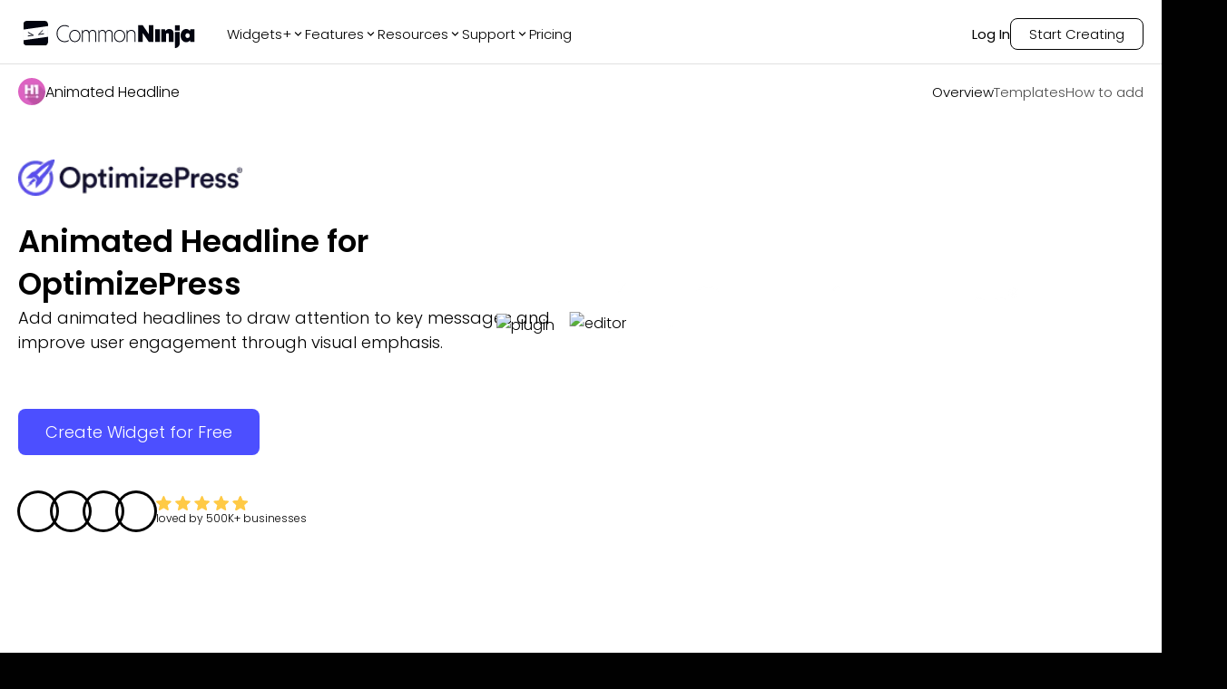

--- FILE ---
content_type: text/html; charset=utf-8
request_url: https://www.commoninja.com/widgets/animated-headline/optimizepress
body_size: 32001
content:
<!DOCTYPE html><html lang="en"><head><meta charSet="utf-8"/><meta name="viewport" content="width=device-width, initial-scale=1"/><link rel="preload" href="/_next/static/media/eafabf029ad39a43-s.p.woff2" as="font" crossorigin="" type="font/woff2"/><link rel="preload" as="image" href="https://website-assets.commoninja.com/assets/1672237892897_header-person-1.webp"/><link rel="preload" as="image" href="https://website-assets.commoninja.com/assets/1672237905508_header-person-2.webp"/><link rel="preload" as="image" href="https://website-assets.commoninja.com/assets/1672237913749_header-person-3.webp"/><link rel="preload" as="image" href="https://website-assets.commoninja.com/assets/1672237920681_header-person-4.webp"/><link rel="preload" as="image" href="https://website-assets.commoninja.com/heroes/animated-headline.webp" fetchPriority="high"/><link rel="preload" as="image" href="https://website-assets.commoninja.com/distribution/widget-light-hero-editor.webp" fetchPriority="high"/><link rel="stylesheet" href="/_next/static/css/d0913a0cda51bae6.css" data-precedence="next"/><link rel="preload" as="script" fetchPriority="low" href="/_next/static/chunks/webpack-0441a566469f3d8b.js"/><script src="/_next/static/chunks/fd9d1056-626bb630001e6b3e.js" async=""></script><script src="/_next/static/chunks/8966-8f328901f4d4be6c.js" async=""></script><script src="/_next/static/chunks/main-app-7eb7bbf3b2bd6491.js" async=""></script><script src="/_next/static/chunks/3918-92f68f05da004869.js" async=""></script><script src="/_next/static/chunks/9623-7c6c5d73ca9bd598.js" async=""></script><script src="/_next/static/chunks/1644-fa0c46ee57b536c3.js" async=""></script><script src="/_next/static/chunks/6214-2736199194ed2535.js" async=""></script><script src="/_next/static/chunks/8003-38d399159c8f4b63.js" async=""></script><script src="/_next/static/chunks/2143-69a9a2341020d48b.js" async=""></script><script src="/_next/static/chunks/app/layout-559c4850b94c6107.js" async=""></script><script src="/_next/static/chunks/c857e369-66e11b5a916e26f0.js" async=""></script><script src="/_next/static/chunks/2972-49cba63e92d32c87.js" async=""></script><script src="/_next/static/chunks/8661-ea952db36b7e16b2.js" async=""></script><script src="/_next/static/chunks/4491-62cc0a81a41dbe15.js" async=""></script><script src="/_next/static/chunks/6434-60511dcc0ecc2864.js" async=""></script><script src="/_next/static/chunks/7325-a68321d7e753a698.js" async=""></script><script src="/_next/static/chunks/6404-e14466c8fb6b1756.js" async=""></script><script src="/_next/static/chunks/6372-4870484027f2769c.js" async=""></script><script src="/_next/static/chunks/5691-d61ef8d191f4c08a.js" async=""></script><script src="/_next/static/chunks/app/not-found-d19defa488148174.js" async=""></script><script src="/_next/static/chunks/app/(legal)/layout-0fe972789845f544.js" async=""></script><script src="/_next/static/chunks/6349-28fb1bb4c120cbec.js" async=""></script><script src="/_next/static/chunks/1549-519bf60054a2af38.js" async=""></script><script src="/_next/static/chunks/3475-3db3ee7aee1d092e.js" async=""></script><script src="/_next/static/chunks/4392-e035ab439a9b8d01.js" async=""></script><script src="/_next/static/chunks/9520-970cbc242dd7ef5f.js" async=""></script><script src="/_next/static/chunks/4741-48782b150301c9f1.js" async=""></script><script src="/_next/static/chunks/app/(general)/widgets/%5Bslug%5D/%5Bplatform%5D/page-8122d2889d4240f2.js" async=""></script><link rel="preload" href="https://widgets.embeddable.co/sdk/latest/embeddable.js" as="script"/><title>Animated Headlines widget for OptimizePress</title><meta name="description" content="Design an animated title widget for OptimizePress to showcase information in an eye-catching, visually appealing manner. It&#x27;s free, fully customizable, and compatible with all devices."/><link rel="canonical" href="https://www.commoninja.com/widgets/animated-headline/optimizepress"/><meta property="og:title" content="Animated Headlines widget for OptimizePress"/><meta property="og:description" content="Design an animated title widget for OptimizePress to showcase information in an eye-catching, visually appealing manner. It&#x27;s free, fully customizable, and compatible with all devices."/><meta property="og:url" content="https://www.commoninja.com/widgets/animated-headline/optimizepress"/><meta property="og:image" content="https://commonninja-website.s3.us-east-1.amazonaws.com/assets/New+OG/og-animated-headline.png"/><meta name="twitter:card" content="summary_large_image"/><meta name="twitter:title" content="Animated Headlines widget for OptimizePress"/><meta name="twitter:description" content="Design an animated title widget for OptimizePress to showcase information in an eye-catching, visually appealing manner. It&#x27;s free, fully customizable, and compatible with all devices."/><meta name="twitter:image" content="https://commonninja-website.s3.us-east-1.amazonaws.com/assets/New+OG/og-animated-headline.png"/><link rel="icon" href="/favicon.ico" type="image/x-icon" sizes="16x16"/><link rel="preconnect" href="https://widgets.embeddable.co" crossorigin="anonymous"/><link rel="preconnect" href="https://www.commonninja.com" crossorigin="anonymous"/><link rel="preload" href="https://website-assets.commoninja.com/distribution/widget-light-hero-editor.webp" as="image" fetchPriority="high"/><link rel="preload" href="https://website-assets.commoninja.com/heroes/animated-headline.webp" as="image" fetchPriority="high"/><meta name="next-size-adjust"/><script src="/_next/static/chunks/polyfills-42372ed130431b0a.js" noModule=""></script><style data-styled="" data-styled-version="6.1.13">:root{--primary-font:'Poppins',sans-serif;--secondary-font:'Open Sans',sans-serif;--blue-50:#ecf1ff;--blue-100:#dde5ff;--blue-200:#c2cfff;--blue-300:#9caeff;--blue-400:#7581ff;--blue-500:#4c4fff;--blue-600:#4236f5;--blue-700:#382ad8;--blue-800:#2e25ae;--blue-900:#292689;--blue-950:#1a1650;--pink-50:#fef2f3;--pink-100:#ffe1e2;--pink-200:#ffc8cb;--pink-300:#ff979c;--pink-400:#fd6c73;--pink-500:#f53e47;--pink-600:#e22029;--pink-700:#be171f;--pink-800:#9d171d;--pink-900:#821a1f;--pink-950:#47080b;--gray-50:#f5f5f5;--gray-100:#e7e7e7;--gray-200:#d1d1d1;--gray-300:#b0b0b0;--gray-400:#888888;--gray-500:#6d6d6d;--gray-600:#5d5d5d;--gray-700:#4f4f4f;--gray-800:#454545;--gray-900:#3d3d3d;--gray-950:#010101;--black:#010101;--white:#fff;--gray:#f5f5f5;--pink:#ff979c;--blue:#4c4fff;--font-size-xs:0.75rem;--font-size-sm:0.875rem;--font-size-md:1rem;--font-size-lg:1.125rem;--font-size-xl:1.25rem;--font-size-2xl:2.125rem;--font-size-3xl:3.125rem;--font-size-4xl:4.6875rem;--font-size-5xl:5.9375rem;--font-size-6xl:10.625rem;}/*!sc*/
*{box-sizing:border-box;}/*!sc*/
html,body,div,span,applet,object,iframe,h1,h2,h3,h4,h5,h6,p,blockquote,pre,a,abbr,acronym,address,big,cite,code,del,dfn,em,img,ins,kbd,q,s,samp,small,strike,strong,sub,sup,tt,b,u,i,center,dl,dt,dd,ol,ul,li,fieldset,form,label,legend,table,caption,tbody,tfoot,thead,tr,th,td,article,aside,canvas,details,embed,figure,figcaption,footer,header,hgroup,menu,nav,output,ruby,section,summary,time,mark,audio,video{margin:0;padding:0;border:0;outline:0;font-size:100%;font:inherit;vertical-align:baseline;background:transparent;}/*!sc*/
article,aside,details,figcaption,figure,footer,header,hgroup,menu,nav,section{display:block;}/*!sc*/
ol,ul{list-style:none;}/*!sc*/
blockquote,q{quotes:none;}/*!sc*/
blockquote:before,blockquote:after,q:before,q:after{content:'';content:none;}/*!sc*/
:focus{outline:0;}/*!sc*/
ins{text-decoration:none;}/*!sc*/
del{text-decoration:line-through;}/*!sc*/
a{text-decoration:none;}/*!sc*/
a:hover{text-decoration:none;}/*!sc*/
strong,b{font-weight:700;}/*!sc*/
html{font-size:100%;color:var(--white);background:var(--black);}/*!sc*/
body{font-weight:300;font-family:var(--primary-font);font-size:var(--font-size-md);overflow-x:hidden;}/*!sc*/
.volume-slider{background:#fff;padding:5px 40px!important;}/*!sc*/
.volume-slider input{padding:0px;background-color:transparent;border:none;}/*!sc*/
input{outline:none!important;padding:8px 20px 8px 35px;font-size:var(--font-size-sm);border:1px solid var(--gray-300);border-radius:5px;color:var(--gray-600);font-weight:300;font-family:var(--primary-font);}/*!sc*/
input::placeholder{color:var(--gray-400);}/*!sc*/
.search-components{position:relative;max-width:440px;margin:0 auto;}/*!sc*/
.search-components .reset{position:absolute;top:6px;right:10px;color:inherit;cursor:pointer;color:gray;}/*!sc*/
.search-components input{padding-right:20px;position:relative;background-image:url("data:image/svg+xml,%3Csvg width='14' height='14' viewBox='0 0 14 14' fill='none' xmlns='http://www.w3.org/2000/svg'%3E%3Cpath d='M9.34938 1.60176C7.21356 -0.533921 3.73735 -0.533921 1.60152 1.60176C-0.53384 3.73791 -0.53384 7.21343 1.60152 9.34958C3.50353 11.251 6.46581 11.4547 8.60025 9.96996C8.64516 10.1825 8.74795 10.3852 8.91324 10.5505L12.0237 13.6608C12.477 14.1131 13.2094 14.1131 13.6604 13.6608C14.1132 13.208 14.1132 12.4756 13.6604 12.0242L10.5499 8.913C10.3856 8.7491 10.1823 8.64586 9.96981 8.60095C11.4556 6.46619 11.2519 3.50457 9.34938 1.60176ZM8.36736 8.36761C6.77278 9.96209 4.17766 9.96209 2.58355 8.36761C0.989897 6.77314 0.989897 4.17866 2.58355 2.58419C4.17766 0.990178 6.77278 0.990178 8.36736 2.58419C9.96194 4.17866 9.96194 6.77314 8.36736 8.36761Z' fill='%23B4B4B4'/%3E%3C/svg%3E%0A");background-position:13px 45%;background-repeat:no-repeat;width:100%;}/*!sc*/
data-styled.g1[id="sc-global-bIytqT1"]{content:"sc-global-bIytqT1,"}/*!sc*/
.jIVPyx{padding:100px 40px 0px;position:relative;}/*!sc*/
.jIVPyx::before{content:"";width:100%;height:100%;position:absolute;top:0;right:0;z-index:-1;opacity:0.7;background:url(/assets/footer-background.webp);background-repeat:no-repeat;background-size:100% 400px;}/*!sc*/
.jIVPyx.big-banner::before{background-size:100% 1400px;}/*!sc*/
.jIVPyx.transparent::before{background:transparent;}/*!sc*/
.jIVPyx .content-wrapper{display:flex;flex-direction:column;max-width:1400px;margin:0 auto;}/*!sc*/
.jIVPyx.dark a,.jIVPyx.dark h2,.jIVPyx.dark p{color:var(--white);}/*!sc*/
.jIVPyx a{display:flex;align-items:center;gap:10px;font-weight:300;font-size:var(--font-size-sm);color:var(--gray-900);max-width:260px;text-align:center;transition:0.2s;margin:9px 0;min-width:48px;}/*!sc*/
.jIVPyx a:hover{opacity:0.7;}/*!sc*/
.jIVPyx a .icon{padding-bottom:1px;}/*!sc*/
@media screen and (min-width: 480px){.jIVPyx a{text-align:left;}}/*!sc*/
.jIVPyx a .icon{font-size:16px;color:inherit;}/*!sc*/
.jIVPyx .subscription-container{width:80%;}/*!sc*/
.jIVPyx .subscription-container p{width:max-content;margin:30px 0 15px;font-size:var(--font-size-lg);}/*!sc*/
.jIVPyx .subscription-container .input-container{border-radius:8px;display:flex;justify-content:space-between;position:relative;}/*!sc*/
.jIVPyx .subscription-container .input-container input{background:none;border:none;z-index:1;padding:5px 0 5px 12px;margin:0;width:80%;font-size:var(--font-size-sm);line-height:21px;color:white;}/*!sc*/
.jIVPyx .subscription-container .input-container input::placeholder{color:var(--gray-300);}/*!sc*/
.jIVPyx .subscription-container .input-container button{position:relative;display:flex;justify-content:center;align-items:center;border:none;background-color:white;border-radius:8px;padding:0px 8px;cursor:pointer;overflow:hidden;}/*!sc*/
.jIVPyx .subscription-container .input-container button::before{content:"";position:absolute;top:0;left:-100%;height:100%;width:100%;border-radius:inherit;background:linear-gradient(
              90deg,
              rgba(76, 79, 255, 0.4),
              rgba(255, 255, 255, 1.1)
            ),linear-gradient(45deg, white, transparent);transition:0.2s;z-index:1;}/*!sc*/
.jIVPyx .subscription-container .input-container button:hover::before{transform:translateX(100%);}/*!sc*/
.jIVPyx .subscription-container .input-container button >svg{z-index:2;}/*!sc*/
.jIVPyx .subscription-container .input-container::after{content:"";position:absolute;inset:0;border-radius:8px;padding:1px;background:white;-webkit-mask:linear-gradient(#fff 0 0) content-box,linear-gradient(#fff 0 0);-webkit-mask-composite:xor;mask-composite:exclude;}/*!sc*/
.jIVPyx .top{padding-bottom:30px;display:grid;}/*!sc*/
@media screen and (min-width: 480px){.jIVPyx .top{grid-template-columns:repeat(1, 1fr);}}/*!sc*/
@media screen and (min-width: 768px){.jIVPyx .top{grid-template-columns:repeat(2, 1fr);}}/*!sc*/
@media screen and (min-width: 992px){.jIVPyx .top{grid-template-columns:repeat(3, 1fr);}}/*!sc*/
@media screen and (min-width: 1280px){.jIVPyx .top{grid-template-columns:repeat(6, 1fr);}}/*!sc*/
@media screen and (min-width: 1536px){.jIVPyx .top{grid-template-columns:repeat(6, 1fr);}}/*!sc*/
.jIVPyx .top .column{display:flex;flex-direction:column;color:var(--gray-900);align-items:center;width:max-content;padding:0 2% 25%;}/*!sc*/
.jIVPyx .top .column.blog-posts a:not(:last-child){overflow:hidden;text-overflow:ellipsis;display:-webkit-box;-webkit-line-clamp:2;line-clamp:2;-webkit-box-orient:vertical;}/*!sc*/
.jIVPyx .top .column h2 svg{display:none;}/*!sc*/
@media screen and (min-width: 480px){.jIVPyx .top .column{align-items:flex-start;}}/*!sc*/
@media screen and (max-width: 768px){.jIVPyx .top .column{align-items:baseline;width:100%;padding:0;}.jIVPyx .top .column:first-child{margin-bottom:10px;}.jIVPyx .top .column:first-child *{margin-left:auto;margin-right:auto;}.jIVPyx .top .column:first-child * button,.jIVPyx .top .column:first-child * input{margin:0;}.jIVPyx .top .column:not(:first-child){overflow:hidden;max-height:65px;transition:all 0.6s;}.jIVPyx .top .column:not(:first-child) h2 svg{display:block;transition:0.3s;rotate:0deg;}.jIVPyx .top .column:not(:first-child).active{max-height:var(--element-height, 400px);}.jIVPyx .top .column:not(:first-child).active h2 svg{rotate:180deg;}.jIVPyx .top .column:not(:first-child) h2{text-align:left;width:100%;padding:20px 0;border-bottom:1px solid #5f5f5f;display:flex;justify-content:space-between;align-items:center;cursor:pointer;}}/*!sc*/
.jIVPyx .top .column h2{font-weight:500;font-size:var(--font-size-md);margin-bottom:10px;}/*!sc*/
.jIVPyx .top .column h2:not(:first-child){margin:30px 0 0px;}/*!sc*/
@media screen and (max-width: 768px){.jIVPyx .top .column h2:not(:first-child){margin-right:auto;margin-left:auto;}}/*!sc*/
.jIVPyx .top .column h2 a{font-weight:inherit;font-size:inherit;margin:0;min-width:auto;cursor:"pointer";}/*!sc*/
.jIVPyx .top .column .social-links{display:flex;gap:12px;padding-right:80px;}/*!sc*/
@media screen and (max-width: 1536px){.jIVPyx .top .column .social-links{padding-right:30px;}}/*!sc*/
@media screen and (max-width: 768px){.jIVPyx .top .column .social-links{padding-right:40px;}}/*!sc*/
@media screen and (max-width: 480px){.jIVPyx .top .column .social-links{padding-right:0px;}}/*!sc*/
.jIVPyx .top .column .social-links a{min-width:max-content;padding:10px;border:1px solid #5f5f5f;border-radius:6px;}/*!sc*/
.jIVPyx .top .column .social-links a svg{width:19px;height:20px;}/*!sc*/
.jIVPyx .top .column .bold-link{font-weight:500;}/*!sc*/
.jIVPyx .bottom{display:flex;justify-content:space-between;gap:30px;margin-bottom:30px;margin-top:-30px;flex-direction:column-reverse;color:var(--gray-600);}/*!sc*/
@media screen and (min-width: 992px){.jIVPyx .bottom{flex-direction:row;}}/*!sc*/
.jIVPyx .bottom small{font-weight:300;font-size:var(--font-size-sm);text-align:center;}/*!sc*/
.jIVPyx .bottom .bottom-links{display:flex;text-transform:uppercase;justify-content:center;flex-wrap:wrap;gap:20px;}/*!sc*/
.jIVPyx .bottom .bottom-links a{color:inherit;}/*!sc*/
@media screen and (min-width: 992px){.jIVPyx .bottom .bottom-links{gap:50px;flex-direction:row;}}/*!sc*/
.jIVPyx.homepage-layout{padding:300px 100px 0;}/*!sc*/
.jIVPyx.homepage-layout::before{display:none;}/*!sc*/
@media screen and (max-width: 768px){.jIVPyx.homepage-layout{padding:150px 50px 0;}}/*!sc*/
@media screen and (max-width: 992px){.jIVPyx.homepage-layout{padding:200px 50px 0;}}/*!sc*/
.jIVPyx.homepage-layout .top{border-top:1px solid var(--white, #fff);padding-top:50px;}/*!sc*/
data-styled.g2[id="sc-blHHSb"]{content:"jIVPyx,"}/*!sc*/
.aSvBE{text-align:center;background:#fff;padding:10px 0px 50px;}/*!sc*/
@media screen and (min-width: 992px){.aSvBE{padding:20px 0px 50px;}}/*!sc*/
.aSvBE header.fix-position{background:transparent;box-shadow:none;padding:0 0 15px;border-bottom:1px solid #e0e0e0;border-radius:0;max-width:1320px;width:100%;margin:0 auto;top:0;left:0;}/*!sc*/
@media screen and (max-width: 1280px){.aSvBE header.fix-position{padding:0 20px 15px;}}/*!sc*/
.aSvBE .navbar-wrapper{max-width:1320px;width:100%;margin:0 auto;position:relative;z-index:3;}/*!sc*/
@media screen and (max-width: 1280px){.aSvBE .navbar-wrapper{padding:0 20px;}}/*!sc*/
.aSvBE .navbar-wrapper nav.fixed{top:0;background-color:var(--white);border-bottom:1px solid #e0e0e0;}/*!sc*/
.aSvBE .navbar-wrapper nav.fixed .links{background-color:var(--white);box-shadow:none;border-radius:0;border:none;padding:10px 0;}/*!sc*/
.aSvBE .navbar-wrapper nav.fixed .links .logo,.aSvBE .navbar-wrapper nav.fixed .links ul a{color:var(--black);}/*!sc*/
.aSvBE .navbar-wrapper nav.fixed .links .cta-li a{background-color:var(--blue-500);color:var(--white);border:none;}/*!sc*/
.aSvBE .navbar-wrapper nav.fixed .links .cta-li a:hover{background-color:var(--blue-600);}/*!sc*/
.aSvBE .navbar-wrapper nav:not(.fixed) .links{display:flex;gap:20px;align-items:center;justify-content:space-between;margin:0 auto;}/*!sc*/
@media screen and (max-width: 768px){.aSvBE .navbar-wrapper nav:not(.fixed) .links{justify-content:center;}}/*!sc*/
.aSvBE .navbar-wrapper nav:not(.fixed) .links .logo,.aSvBE .navbar-wrapper nav:not(.fixed) .links ul a{color:var(--black);}/*!sc*/
.aSvBE .hero-wrapper{position:relative;color:var(--black);display:flex;justify-content:space-between;gap:40px;align-items:center;text-align:left;max-width:1320px;margin:0 auto 20px;width:100%;min-height:500px;}/*!sc*/
@media screen and (max-width: 768px){.aSvBE .hero-wrapper{flex-direction:column;justify-content:flex-start;min-height:auto;}}/*!sc*/
@media screen and (max-width: 1280px){.aSvBE .hero-wrapper{padding:0 20px;}}/*!sc*/
.aSvBE .hero-wrapper >*{flex:1;width:50%;}/*!sc*/
@media screen and (max-width: 768px){.aSvBE .hero-wrapper >*{width:100%;}}/*!sc*/
.aSvBE div.hero-text-wrapper{display:flex;flex-direction:column;gap:10px;justify-content:flex-start;position:relative;z-index:1;}/*!sc*/
@media screen and (max-width: 768px){.aSvBE div.hero-text-wrapper{justify-content:center;text-align:center;margin-top:20px;}}/*!sc*/
.aSvBE div.hero-text-wrapper .hero-platform-logo{position:relative;margin-bottom:20px;}/*!sc*/
.aSvBE div.hero-text-wrapper .hero-platform-logo img{height:40px!important;width:auto!important;position:relative!important;}/*!sc*/
.aSvBE div.hero-text-wrapper h1{max-width:100%;font-size:var(--font-size-2xl);line-height:1.4;margin:0;padding:0;font-weight:600;max-width:600px;}/*!sc*/
.aSvBE div.hero-text-wrapper h1.coming-soon{position:relative;}/*!sc*/
@media screen and (min-width: 480px){.aSvBE div.hero-text-wrapper h1.coming-soon{width:fit-content;}}/*!sc*/
.aSvBE div.hero-text-wrapper h1.coming-soon::after{content:"Coming Soon";position:absolute;right:-10px;top:-13px;font-size:12px;padding:5px 15px;border-radius:5px;background-color:var(--blue-500);box-shadow:rgba(100, 100, 111, 0.2) 0px 7px 29px 0px;transform:rotate(10deg);}/*!sc*/
.aSvBE div.hero-text-wrapper h2{font-size:var(--font-size-lg);max-width:100%;font-weight:300;margin:0;padding:0;max-width:600px;}/*!sc*/
.aSvBE div.hero-text-wrapper div.button-wrapper{margin:40px 0 0;display:flex;flex-direction:column;align-items:flex-start;justify-content:flex-start;padding:0;}/*!sc*/
@media screen and (max-width: 768px){.aSvBE div.hero-text-wrapper div.button-wrapper{justify-content:center;text-align:center;margin-top:20px;}}/*!sc*/
.aSvBE div.hero-text-wrapper div.button-wrapper >a{margin:20px 0;}/*!sc*/
@media screen and (max-width: 768px){.aSvBE div.hero-text-wrapper div.button-wrapper >a{margin:20px auto;}}/*!sc*/
.aSvBE div.hero-text-wrapper div.button-wrapper .rating-wrapper{margin:20px 0 0;}/*!sc*/
@media screen and (max-width: 768px){.aSvBE div.hero-text-wrapper div.button-wrapper .rating-wrapper{margin:20px auto 0;}}/*!sc*/
.aSvBE div.hero-text-wrapper div.button-wrapper .rating-wrapper .rating >svg path{fill:#ffca46;}/*!sc*/
.aSvBE div.hero-text-wrapper div.button-wrapper .rating-wrapper .rating p{color:var(--black);}/*!sc*/
@media screen and (min-width: 768px){.aSvBE div.hero-text-wrapper div.button-wrapper{font-size:var(--font-size-xl);}}/*!sc*/
.aSvBE .hero-img-wrapper{position:relative;margin:0 auto;}/*!sc*/
.aSvBE .hero-img-wrapper .platform-img-wrapper{transform:translate(0, -50%) scale(1.8);left:22%;position:absolute;opacity:0.4;}/*!sc*/
.aSvBE .hero-img-wrapper .platform-img-wrapper img{min-height:60px;max-width:600px;max-height:600px;object-fit:contain;position:relative!important;}/*!sc*/
data-styled.g4[id="sc-egkSDF"]{content:"aSvBE,"}/*!sc*/
.jzHzFx{transition:0.2s;opacity:0;pointer-events:none;}/*!sc*/
.jzHzFx.show{opacity:1;pointer-events:all;height:unset;}/*!sc*/
.jzHzFx.fixed{position:fixed;z-index:100;top:10px;left:10px;right:10px;}/*!sc*/
.jzHzFx.fixed .links{background-color:var(--black);box-shadow:0px 0px 20px rgba(0, 0, 0, 0.08);margin:0 auto;padding:15px 20px;max-width:1320px;border-radius:17px;border:1px solid #5f5f5f;font-size:15px;}/*!sc*/
.jzHzFx.fixed .links .logo{color:var(--white);}/*!sc*/
.jzHzFx.fixed .links a{color:var(--gray-200);}/*!sc*/
.jzHzFx.fixed .links a.active,.jzHzFx.fixed .links a:hover{color:var(--white);}/*!sc*/
@media screen and (min-width: 768px){.jzHzFx.fixed .links{justify-content:space-between;}}/*!sc*/
.jzHzFx.fixed .how-to-add{display:none;}/*!sc*/
@media screen and (min-width: 768px){.jzHzFx.fixed .how-to-add{display:block;}}/*!sc*/
.jzHzFx.fixed .templates{display:none;}/*!sc*/
@media screen and (min-width: 768px){.jzHzFx.fixed .templates{display:block;}}/*!sc*/
.jzHzFx .links{padding:15px 0;max-width:1320px;display:flex;justify-content:center;margin:0 auto 30px;font-size:15px;}/*!sc*/
@media screen and (min-width: 768px){.jzHzFx .links{margin:30px auto 10px;}.jzHzFx .links.fixed{justify-content:space-between;}}/*!sc*/
.jzHzFx .links .examples{display:none;}/*!sc*/
@media screen and (min-width: 768px){.jzHzFx .links .examples{display:block;}}/*!sc*/
.jzHzFx .links .logo{color:var(--white);align-items:center;gap:20px;font-size:var(--font-size-md);display:none;}/*!sc*/
@media screen and (min-width: 768px){.jzHzFx .links .logo{display:flex;}}/*!sc*/
.jzHzFx .links .logo img{border-radius:50%;}/*!sc*/
.jzHzFx .links ul{display:flex;align-items:center;gap:30px;}/*!sc*/
@media screen and (min-width: 768px){.jzHzFx .links ul{gap:50px;}}/*!sc*/
.jzHzFx .links ul a{color:var(--white);font-weight:300;transition:0.2s;opacity:0.7;border-color:var(--white);}/*!sc*/
.jzHzFx .links ul a.active,.jzHzFx .links ul a:hover{opacity:1;border-bottom:1px solid var(--white);}/*!sc*/
.jzHzFx .links ul .cta-li a{font-size:var(--font-size-sm);background-color:transparent;color:var(--white);border:1px solid var(--white);opacity:1;transition:0.2s;}/*!sc*/
@media screen and (min-width: 768px){.jzHzFx .links ul .cta-li a{font-size:var(--font-size-md);}}/*!sc*/
.jzHzFx .links ul .cta-li a:hover{background:linear-gradient(
            269deg,
            rgba(76, 79, 255, 0) 0%,
            rgba(76, 79, 255, 0.6) 100%
          );border-color:var(--blue-400);}/*!sc*/
data-styled.g5[id="sc-fAUdSK"]{content:"jzHzFx,"}/*!sc*/
.eTyvPJ{position:fixed;left:50%;bottom:30px;z-index:100;transform:translateX(-50%);font-size:var(--font-size-2xl);scale:0.8;padding:10px 40px;border-radius:10px;box-shadow:0 5px 15px rgba(0, 0, 0, 0.25);transform-origin:0% 50%;cursor:pointer;background-color:var(--blue-500);border:none;color:white;transition:0.2s;font-weight:500;font-family:var(--primary-font);display:flex;justify-content:center;align-items:center;gap:5px;width:fit-content;}/*!sc*/
@media screen and (max-width: 768px){.eTyvPJ{font-size:var(--font-size-xl);padding:10px 30px;scale:1;}}/*!sc*/
.eTyvPJ:hover{background-color:var(--blue-700);color:white;}/*!sc*/
.eTyvPJ:active{background-color:var(--blue-300);color:white;}/*!sc*/
.eTyvPJ:disabled{opacity:0.3;pointer-events:none;}/*!sc*/
.eTyvPJ.shake{animation:tilt-shaking 0.15s linear infinite;}/*!sc*/
@keyframes tilt-shaking{0%{rotate:0deg;}25%{rotate:5deg;}50%{rotate:0deg;}75%{rotate:-5deg;}100%{rotate:0deg;}}/*!sc*/
data-styled.g6[id="sc-dntaoT"]{content:"eTyvPJ,"}/*!sc*/
.fEMGfa{cursor:pointer;background-color:var(--blue-500);border:none;color:white;border-radius:5px;padding:5px 15px;transition:0.2s;font-weight:500;font-size:var(--font-size-md);font-family:var(--primary-font);display:flex;justify-content:center;align-items:center;gap:5px;width:fit-content;}/*!sc*/
.fEMGfa:hover{background-color:var(--blue-700);color:white;}/*!sc*/
.fEMGfa:active{background-color:var(--blue-300);color:white;}/*!sc*/
.fEMGfa:disabled{opacity:0.3;pointer-events:none;}/*!sc*/
data-styled.g7[id="sc-ivxoEo"]{content:"fEMGfa,"}/*!sc*/
.jyHUVM{background-color:var(--blue-500);position:relative;padding:12px 30px;margin:0 auto 30px;border-radius:8px;border:none;font-weight:300;font-size:var(--font-size-md);color:white;background-color:var(--blue-500);display:flex;justify-content:center;align-items:center;gap:5px;width:fit-content;overflow:hidden;}/*!sc*/
@media screen and (min-width: 768px){.jyHUVM{font-size:var(--font-size-lg);}}/*!sc*/
.jyHUVM::before{content:"";position:absolute;top:0;left:101%;width:100%;height:100%;transition:0.2s;z-index:1;background:linear-gradient(270deg, #ff979c 0%, #4c4fff 100%);}/*!sc*/
.jyHUVM:hover::before{transform:translateX(-100%);}/*!sc*/
.jyHUVM .text-overlay{z-index:2;}/*!sc*/
data-styled.g13[id="sc-keTIit"]{content:"jyHUVM,"}/*!sc*/
.hgRqeB{color:inherit;background:none!important;width:fit-content;padding:0!important;display:flex;align-items:center;gap:15px;flex-wrap:wrap;justify-content:center;margin:0 auto;}/*!sc*/
.hgRqeB ul[aria-label='avatar group'] span{box-shadow:0 0 0 3px var(--black);background:none;}/*!sc*/
.hgRqeB .rating >svg path{fill:#ffca46;}/*!sc*/
.hgRqeB .rating >p{color:#f5f5f5;}/*!sc*/
@media screen and (max-width: 992px){.hgRqeB{margin-bottom:50px;}}/*!sc*/
.hgRqeB .rating{display:flex;flex-direction:column;gap:5px;}/*!sc*/
.hgRqeB .rating p{font-size:var(--font-size-xs);font-weight:300;text-align:left;}/*!sc*/
@media screen and (min-width: 480px){.hgRqeB{justify-content:center;}}/*!sc*/
data-styled.g16[id="sc-cHqXqK"]{content:"hgRqeB,"}/*!sc*/
.ctmXZc.parallax-container{position:relative;transition-timing-function:ease!important;width:1100px;margin:auto;object-fit:cover;}/*!sc*/
.ctmXZc.parallax-container *:not(.editor-container){position:absolute;z-index:2;top:0;right:0;}/*!sc*/
.ctmXZc.parallax-container .editor-container{width:100%;transition:all 0.4s;max-width:100vw;transform:perspective(1200px) rotateX(var(--rotate-x, 0)) rotateY(var(--rotate-y, 0));}/*!sc*/
.ctmXZc.parallax-container .editor-dashboard,.ctmXZc.parallax-container .layouts-and-skins,.ctmXZc.parallax-container .plugin{transition:all 0.5s;}/*!sc*/
.ctmXZc.parallax-container .layouts-and-skins{width:100%;height:100%;transform:perspective(1400px) rotateX(var(--rotate-x, 0)) rotateY(var(--rotate-y, 0)) translate(var(--translate-x, 0), var(--translate-y, 0));}/*!sc*/
.ctmXZc.parallax-container .layouts-and-skins .layouts{top:18.5%;left:80.5%;width:19.5%;}/*!sc*/
.ctmXZc.parallax-container .layouts-and-skins .skins{top:72%;left:74.5%;width:22.6%;}/*!sc*/
.ctmXZc.parallax-container .editor-dashboard{top:22%;left:10%;width:19.5%;transform:perspective(1200px) rotateX(var(--rotate-x, 0)) rotateY(var(--rotate-y, 0)) translate(var(--translate-x, 0), var(--translate-y, 0));}/*!sc*/
.ctmXZc.parallax-container .plugin{width:43%;top:16%;left:30.5%;max-width:100vw;transform:perspective(1200px) rotateX(var(--rotate-plugin-x, 0)) rotateY(var(--rotate-y, 0)) translate(var(--translate-plugin-x, 0), var(--translate-plugin-y, 0));}/*!sc*/
@media screen and (max-width: 768px){.ctmXZc.parallax-container{width:145%;max-width:none;}.ctmXZc.parallax-container .editor-dashboard{animation:editor-dashboard-float 5.5s linear reverse infinite;}.ctmXZc.parallax-container .editor-container{width:100%!important;transform:none!important;left:0!important;height:300px!important;}.ctmXZc.parallax-container .plugin{animation:plugin-float 4s linear infinite;left:50%!important;top:50%!important;transform:translateX(-50%) translateY(-50%)!important;}}/*!sc*/
@keyframes plugin-float{0%{transform:translateY(0);}50%{transform:translateY(-5px);}100%{transform:translateY(0px);}}/*!sc*/
@keyframes editor-dashboard-float{0%{transform:translateY(0);}50%{transform:translateY(-8px);}100%{transform:translateY(0px);}}/*!sc*/
data-styled.g18[id="sc-cEzcPc"]{content:"ctmXZc,"}/*!sc*/
.lbDoSF{max-width:1240px;margin:120px auto -40px;padding:0 20px;display:grid;grid-template-columns:repeat(3, 1fr);gap:20px;}/*!sc*/
@media screen and (max-width: 768px){.lbDoSF{grid-template-columns:repeat(1, 1fr);}}/*!sc*/
.lbDoSF.light-mode .quote p{color:var(--black);}/*!sc*/
.lbDoSF .quote{display:flex;flex-direction:column;gap:10px;align-items:flex-start;text-align:left;background-color:#fff;border:1px solid var(--gray-100);border-radius:10px;padding:20px;color:var(--black);}/*!sc*/
.lbDoSF .quote p{position:relative;}/*!sc*/
.lbDoSF .quote p::before{content:"“";font-size:20px;margin-right:3px;line-height:1;}/*!sc*/
.lbDoSF .quote p::after{content:"“";font-size:20px;margin-left:3px;line-height:1;}/*!sc*/
data-styled.g19[id="sc-ovuCP"]{content:"lbDoSF,"}/*!sc*/
.doamVP{align-items:center;height:80px;padding:0 20px;text-align:left;display:none;position:absolute;top:0;left:0;width:100%;height:auto;z-index:99999;transform:translateY(-100px);transition:transform 0.3s ease;}/*!sc*/
.doamVP.visible{transform:translateY(0);background:#050505de;margin:10px auto;width:97%;left:1.5%;border-radius:17px;}/*!sc*/
.doamVP:not(.in-on-top){background:#050505de;margin:10px auto;width:97%;left:1.5%;border-radius:17px;position:fixed;}/*!sc*/
.doamVP.in-on-top{position:absolute;transform:translateY(0);}/*!sc*/
.doamVP.fix-position{position:relative;transform:translateY(0);margin:0;}/*!sc*/
.doamVP.add-background{background:rgb(9, 10, 59);background:linear-gradient(
			90deg,
			rgba(9, 10, 59, 1) 0%,
			rgba(1, 1, 1, 1) 9%
		);}/*!sc*/
.doamVP.light-mode{background-color:var(--white);box-shadow:0px 0px 8px 0px rgba(0, 0, 0, 0.3);}/*!sc*/
.doamVP.light-mode.in-on-top{box-shadow:none;}/*!sc*/
.doamVP.light-mode nav .links-divider a,.doamVP.light-mode nav .links-divider .link,.doamVP.light-mode nav .links-divider .section-label{color:var(--black);}/*!sc*/
.doamVP.light-mode nav .links-divider .login,.doamVP.light-mode nav .links-divider .start-creating{border-color:var(--black);}/*!sc*/
.doamVP.light-mode nav .links-divider .login.start-creating:hover,.doamVP.light-mode nav .links-divider .start-creating.start-creating:hover{background:linear-gradient(
						269deg,
						rgba(76, 79, 255, 0) 0%,
						rgba(76, 79, 255, 0.25) 100%
					);border-color:var(--blue-300);}/*!sc*/
.doamVP.light-mode .company a:hover,.doamVP.light-mode .community a:hover,.doamVP.light-mode .apps a:hover{background:linear-gradient(
					269deg,
					rgba(76, 79, 255, 0) 0%,
					rgba(76, 79, 255, 0.25) 100%
				);}/*!sc*/
@media screen and (min-width: 768px){.doamVP{padding:20px 30px;}}/*!sc*/
@media screen and (min-width: 1100px){.doamVP{display:flex;}}/*!sc*/
.doamVP nav{width:1320px;margin:0 auto;display:flex;align-items:center;justify-content:space-between;font-size:15px;}/*!sc*/
.doamVP nav a{color:var(--white);}/*!sc*/
.doamVP nav .links-divider{display:flex;align-items:center;}/*!sc*/
.doamVP nav .links-divider .links{align-items:center;gap:30px;margin-left:30px;display:flex;}/*!sc*/
.doamVP nav .links-divider .links .link-wrapper{position:relative;}/*!sc*/
.doamVP nav .links-divider .links .link-wrapper::before{content:'';position:absolute;top:100%;left:0;width:100%;height:15px;}/*!sc*/
.doamVP nav .links-divider.right-side{gap:30px;}/*!sc*/
.doamVP nav .links-divider a,.doamVP nav .links-divider .link,.doamVP nav .links-divider .section-label{color:var(--white);font-weight:300;transition:0.2s;}/*!sc*/
.doamVP nav .links-divider a.section-label,.doamVP nav .links-divider .link.section-label,.doamVP nav .links-divider .section-label.section-label{display:flex;align-items:center;justify-content:center;gap:5px;}/*!sc*/
.doamVP nav .links-divider a.section-label:hover,.doamVP nav .links-divider .link.section-label:hover,.doamVP nav .links-divider .section-label.section-label:hover,.doamVP nav .links-divider a.section-label.show,.doamVP nav .links-divider .link.section-label.show,.doamVP nav .links-divider .section-label.section-label.show{color:var(--blue-400);}/*!sc*/
.doamVP nav .links-divider a.login,.doamVP nav .links-divider .link.login,.doamVP nav .links-divider .section-label.login{position:relative;font-weight:400;padding-bottom:1px;}/*!sc*/
.doamVP nav .links-divider a.login::before,.doamVP nav .links-divider .link.login::before,.doamVP nav .links-divider .section-label.login::before{content:'';position:absolute;top:calc(100% + 2px);left:0;width:0;height:1px;border-radius:5px;background-color:var(--blue-400);transition:0.3s;}/*!sc*/
.doamVP nav .links-divider a.login:hover,.doamVP nav .links-divider .link.login:hover,.doamVP nav .links-divider .section-label.login:hover{color:var(--blue-400);}/*!sc*/
.doamVP nav .links-divider a.login:hover::before,.doamVP nav .links-divider .link.login:hover::before,.doamVP nav .links-divider .section-label.login:hover::before{width:100%;}/*!sc*/
.doamVP nav .links-divider a.start-creating,.doamVP nav .links-divider .link.start-creating,.doamVP nav .links-divider .section-label.start-creating{border-radius:8px;padding:5px 20px;border:1px solid var(--white);transition:all 0.2s;}/*!sc*/
.doamVP nav .links-divider a.start-creating:hover,.doamVP nav .links-divider .link.start-creating:hover,.doamVP nav .links-divider .section-label.start-creating:hover{background:linear-gradient(
							269deg,
							rgba(76, 79, 255, 0) 0%,
							rgba(76, 79, 255, 0.6) 100%
						);border-color:var(--blue-400);}/*!sc*/
.doamVP nav .links-divider a.advent-calendar-btn,.doamVP nav .links-divider .link.advent-calendar-btn,.doamVP nav .links-divider .section-label.advent-calendar-btn{display:flex;align-items:center;gap:6px;padding:6px 16px;border-radius:20px;background:linear-gradient(135deg, #c41e3a 0%, #a51830 25%, #1a472a 50%, #2d5a3f 75%, #c41e3a 100%);background-size:200% 200%;animation:byGmGK 4s ease infinite;border:1px solid rgba(255, 215, 0, 0.6);color:#fff;font-weight:500;font-size:13px;position:relative;overflow:hidden;transition:all 0.3s ease;box-shadow:0 0 15px rgba(196, 30, 58, 0.4),0 0 15px rgba(26, 71, 42, 0.3);}/*!sc*/
.doamVP nav .links-divider a.advent-calendar-btn::before,.doamVP nav .links-divider .link.advent-calendar-btn::before,.doamVP nav .links-divider .section-label.advent-calendar-btn::before{content:'';position:absolute;top:0;left:-100%;width:100%;height:100%;background:linear-gradient(90deg, transparent, rgba(255, 255, 255, 0.2), transparent);transition:left 0.5s ease;}/*!sc*/
.doamVP nav .links-divider a.advent-calendar-btn .advent-icon,.doamVP nav .links-divider .link.advent-calendar-btn .advent-icon,.doamVP nav .links-divider .section-label.advent-calendar-btn .advent-icon{font-size:14px;animation:dQFtkT 2s ease-in-out infinite;}/*!sc*/
.doamVP nav .links-divider a.advent-calendar-btn .advent-text,.doamVP nav .links-divider .link.advent-calendar-btn .advent-text,.doamVP nav .links-divider .section-label.advent-calendar-btn .advent-text{color:#fff;text-shadow:0 1px 2px rgba(0, 0, 0, 0.3);}/*!sc*/
.doamVP nav .links-divider a.advent-calendar-btn .advent-sparkle,.doamVP nav .links-divider .link.advent-calendar-btn .advent-sparkle,.doamVP nav .links-divider .section-label.advent-calendar-btn .advent-sparkle{font-size:12px;animation:iBJBqx 1.5s ease-in-out infinite;}/*!sc*/
.doamVP nav .links-divider a.advent-calendar-btn:hover,.doamVP nav .links-divider .link.advent-calendar-btn:hover,.doamVP nav .links-divider .section-label.advent-calendar-btn:hover{transform:translateY(-2px);box-shadow:0 4px 25px rgba(196, 30, 58, 0.6),0 4px 25px rgba(26, 71, 42, 0.4),0 0 20px rgba(255, 215, 0, 0.3);border-color:#ffd700;}/*!sc*/
.doamVP nav .links-divider a.advent-calendar-btn:hover::before,.doamVP nav .links-divider .link.advent-calendar-btn:hover::before,.doamVP nav .links-divider .section-label.advent-calendar-btn:hover::before{left:100%;}/*!sc*/
.doamVP nav .links-divider a.advent-calendar-btn:active,.doamVP nav .links-divider .link.advent-calendar-btn:active,.doamVP nav .links-divider .section-label.advent-calendar-btn:active{transform:translateY(0);}/*!sc*/
.doamVP nav .links-divider a.logo,.doamVP nav .links-divider .link.logo,.doamVP nav .links-divider .section-label.logo{display:flex;align-items:center;justify-content:center;}/*!sc*/
data-styled.g20[id="sc-eOzmre"]{content:"doamVP,"}/*!sc*/
.leKMOW{position:absolute;top:0;left:0;width:100%;height:auto;z-index:99999;transform:translateY(-100px);transition:transform 0.3s ease;}/*!sc*/
@media screen and (min-width: 1100px){.leKMOW{display:none;}}/*!sc*/
.leKMOW.visible{transform:translateY(0);background:#050505de;margin:10px auto;width:97%;left:1.5%;border-radius:17px;}/*!sc*/
.leKMOW:not(.in-on-top){background:#050505de;margin:10px auto;width:97%;left:1.5%;border-radius:17px;position:fixed;}/*!sc*/
.leKMOW.add-background{background:rgb(9, 10, 59);background:linear-gradient(
			90deg,
			rgba(9, 10, 59, 1) 0%,
			rgba(1, 1, 1, 1) 9%
		);}/*!sc*/
.leKMOW.in-on-top{position:absolute;top:100px;transform:translateY(-100px);transition-duration:0.05s;}/*!sc*/
.leKMOW.fix-position{position:relative;transform:translateY(0);margin:0;}/*!sc*/
.leKMOW nav{margin:0 auto;height:60px;padding:0 20px;display:flex;align-items:center;justify-content:space-between;max-width:1580px;}/*!sc*/
.leKMOW nav .logo{display:flex;}/*!sc*/
.leKMOW nav .hamburger{cursor:pointer;color:var(--gray-600);transition:0.2s;}/*!sc*/
data-styled.g21[id="sc-eauhAA"]{content:"leKMOW,"}/*!sc*/
.jLqxnY{position:fixed;left:0;top:0;bottom:0;width:270px;z-index:99999;background-color:var(--black);padding:25px;transition:0.2s;transform:translateX(-270px);text-align:left;display:grid;grid-template-rows:50px 1fr max-content;grid-template-areas:"top" "content" "bottom";}/*!sc*/
.jLqxnY.opened{transform:translateX(0);}/*!sc*/
@media screen and (min-width: 1100px){.jLqxnY.opened{transform:translateX(-270px);}}/*!sc*/
.jLqxnY .top{grid-area:top;height:100px;}/*!sc*/
.jLqxnY .content{grid-area:content;width:100%;overflow:auto;}/*!sc*/
.jLqxnY .content nav{display:flex;flex-direction:column;gap:2px;width:100%;}/*!sc*/
.jLqxnY .content nav a{padding:5px 10px;border-radius:5px;transition:0.2s;color:var(--white);}/*!sc*/
.jLqxnY .content nav a.active,.jLqxnY .content nav a:hover{background:linear-gradient(
            269deg,
            rgba(76, 79, 255, 0) 0%,
            rgba(76, 79, 255, 0.6) 100%
          );}/*!sc*/
.jLqxnY .content nav .sub-items .title{padding-left:10px;margin:15px 0 5px;font-size:var(--font-size-xs);color:var(--gray-400);font-weight:500;}/*!sc*/
.jLqxnY .content nav .sub-items .items{display:flex;flex-direction:column;}/*!sc*/
.jLqxnY .bottom{grid-area:bottom;display:flex;flex-direction:column;gap:15px;padding:20px 0;}/*!sc*/
.jLqxnY .bottom a{color:white;}/*!sc*/
.jLqxnY .bottom .advent-calendar-btn{display:flex;align-items:center;justify-content:center;gap:6px;padding:10px 16px;border-radius:20px;background:linear-gradient(135deg, #c41e3a 0%, #a51830 25%, #1a472a 50%, #2d5a3f 75%, #c41e3a 100%);background-size:200% 200%;animation:byGmGK 4s ease infinite;border:1px solid rgba(255, 215, 0, 0.6);color:#fff;font-weight:500;font-size:14px;text-align:center;transition:all 0.3s ease;box-shadow:0 0 15px rgba(196, 30, 58, 0.4),0 0 15px rgba(26, 71, 42, 0.3);}/*!sc*/
.jLqxnY .bottom .advent-calendar-btn:hover{box-shadow:0 4px 25px rgba(196, 30, 58, 0.6),0 4px 25px rgba(26, 71, 42, 0.4),0 0 20px rgba(255, 215, 0, 0.3);border-color:#ffd700;}/*!sc*/
.jLqxnY .bottom .start-creating{border-radius:8px;padding:5px 20px;width:max-content;border:1px solid var(--white);}/*!sc*/
.jLqxnY .bottom .start-creating:hover{background:linear-gradient(
          269deg,
          rgba(76, 79, 255, 0) 0%,
          rgba(76, 79, 255, 0.6) 100%
        );}/*!sc*/
.jLqxnY img{cursor:pointer;}/*!sc*/
data-styled.g22[id="sc-fFoeYl"]{content:"jLqxnY,"}/*!sc*/
.bCdGHF{border-radius:10px;background-color:var(--black);border:1px solid #5f5f5f;box-shadow:0px 0px 20px 0px rgba(0, 0, 0, 0.8);padding:10px 20px;display:flex;transition:0.2s;position:absolute;top:calc(100% + 10px);left:-40px;opacity:0;pointer-events:none;z-index:1000;transform:scale(0.9);}/*!sc*/
.bCdGHF.apps{padding:20px 30px;}/*!sc*/
.bCdGHF.show{transform:scale(1);pointer-events:all;opacity:1;}/*!sc*/
.bCdGHF.light-mode{background-color:var(--white);border:none;box-shadow:0px 0px 20px 0px rgba(0, 0, 0, 0.08);}/*!sc*/
.bCdGHF.light-mode .apps .column:nth-child(3){border-right:1px solid var(--gray-100);}/*!sc*/
.bCdGHF.light-mode .apps .column .title{color:var(--black);}/*!sc*/
.bCdGHF a{min-width:185px;padding:5px 10px;line-height:1.8;border-radius:5px;transition:0.2s;font-weight:300;color:var(--white);display:flex;align-items:center;gap:10px;cursor:pointer;font-size:var(--font-size-sm);}/*!sc*/
.bCdGHF a:hover{background:linear-gradient(
        269deg,
        rgba(76, 79, 255, 0) 0%,
        rgba(76, 79, 255, 0.6) 100%
      );}/*!sc*/
.bCdGHF .community{display:grid;grid-template-columns:1fr 1fr;grid-template-rows:1fr 1fr 1fr;gap:5px;}/*!sc*/
.bCdGHF .company{display:grid;grid-template-columns:1fr 1fr;grid-template-rows:1fr 1fr;gap:5px;}/*!sc*/
.bCdGHF .apps{display:grid;grid-template-columns:repeat(4, 1fr);width:680px;}/*!sc*/
.bCdGHF .apps .column{display:flex;flex-direction:column;gap:5px;font-size:var(--font-size-sm);max-width:185px;}/*!sc*/
.bCdGHF .apps .column.more{padding-left:20px;}/*!sc*/
.bCdGHF .apps .column.more a{color:var(--blue-400);width:155px;align-items:center;}/*!sc*/
.bCdGHF .apps .column.more a .icon{font-size:15px;}/*!sc*/
.bCdGHF .apps .column:nth-child(3){border-right:1px solid var(--gray-600);}/*!sc*/
.bCdGHF .apps .column .title{font-weight:500;color:var(--white);padding-left:10px;font-size:var(--font-size-md);}/*!sc*/
.bCdGHF .apps .column a{display:flex;align-items:flex-start;gap:10px;min-width:fit-content;cursor:pointer;}/*!sc*/
.bCdGHF .apps .column a.widget{overflow:hidden;text-overflow:ellipsis;display:-webkit-box;-webkit-line-clamp:1;line-clamp:1;-webkit-box-orient:vertical;}/*!sc*/
.bCdGHF .apps .column a img{border-radius:50%;margin-right:10px;margin-bottom:-4px;}/*!sc*/
data-styled.g23[id="sc-gQaihK"]{content:"bCdGHF,"}/*!sc*/
@keyframes byGmGK{0%{background-position:0% 50%;}50%{background-position:100% 50%;}100%{background-position:0% 50%;}}/*!sc*/
data-styled.g24[id="sc-keyframes-byGmGK"]{content:"byGmGK,"}/*!sc*/
@keyframes dQFtkT{0%,100%{transform:translateY(0);}50%{transform:translateY(-2px);}}/*!sc*/
data-styled.g25[id="sc-keyframes-dQFtkT"]{content:"dQFtkT,"}/*!sc*/
@keyframes iBJBqx{0%,100%{opacity:1;transform:scale(1);}50%{opacity:0.6;transform:scale(1.2);}}/*!sc*/
data-styled.g26[id="sc-keyframes-iBJBqx"]{content:"iBJBqx,"}/*!sc*/
.ghpPWa{color:var(--gray-900);max-width:1420px;margin:0 auto;padding-top:200px;padding:50px 20px;}/*!sc*/
@media screen and (min-width: 992px){.ghpPWa{padding:100px 40px;}}/*!sc*/
.ghpPWa h2{margin:0 auto 50px;font-size:var(--font-size-2xl);text-align:center;font-weight:600;}/*!sc*/
@media screen and (min-width: 768px){.ghpPWa h2{font-size:var(--font-size-3xl);}}/*!sc*/
.ghpPWa h2 span{color:var(--blue);}/*!sc*/
.ghpPWa .benefits{display:flex;flex-wrap:wrap;gap:50px;}/*!sc*/
.ghpPWa .benefits .card{flex:300px;}/*!sc*/
.ghpPWa .benefits .card h3{font-size:var(--font-size-lg);margin-bottom:10px;font-weight:500;}/*!sc*/
@media screen and (min-width: 768px){.ghpPWa .benefits .card h3{font-size:var(--font-size-xl);}}/*!sc*/
.ghpPWa .benefits .card p{font-size:var(--font-size-md);font-weight:300;}/*!sc*/
@media screen and (min-width: 768px){.ghpPWa .benefits .card p{font-size:var(--font-size-md);}}/*!sc*/
data-styled.g27[id="sc-iuUfFv"]{content:"ghpPWa,"}/*!sc*/
.bAAOyc{color:var(--gray-900);max-width:1420px;margin:0 auto;display:flex;flex-wrap:wrap;gap:50px;flex-direction:column;padding:50px 20px;}/*!sc*/
@media screen and (min-width: 992px){.bAAOyc{padding:100px 40px;}}/*!sc*/
.bAAOyc .card:nth-child(even){flex-direction:row-reverse;}/*!sc*/
.bAAOyc .benefits{display:flex;flex-wrap:wrap;gap:30px;margin:100px 0;}/*!sc*/
@media screen and (min-width: 768px){.bAAOyc .benefits{gap:50px;}}/*!sc*/
.bAAOyc .benefits .card{flex:300px;}/*!sc*/
.bAAOyc .benefits .card img{width:30px;height:30px;object-fit:contain;}/*!sc*/
@media screen and (min-width: 768px){.bAAOyc .benefits .card img{width:30px;height:30px;}}/*!sc*/
.bAAOyc .benefits .card h3{font-weight:600;font-size:var(--font-size-lg);margin:20px 0 10px;}/*!sc*/
@media screen and (min-width: 768px){.bAAOyc .benefits .card h3{margin:30px 0 10px;font-size:var(--font-size-xl);}}/*!sc*/
.bAAOyc .benefits .card p{font-size:var(--font-size-md);font-weight:300;}/*!sc*/
@media screen and (min-width: 768px){.bAAOyc .benefits .card p{font-size:var(--font-size-lg);}}/*!sc*/
data-styled.g28[id="sc-dprtRQ"]{content:"bAAOyc,"}/*!sc*/
.gkmwnG{display:flex;align-items:center;justify-content:space-between;gap:30px;flex-direction:column-reverse;}/*!sc*/
@media screen and (min-width: 992px){.gkmwnG{flex-direction:row;}}/*!sc*/
@media screen and (min-width: 1280px){.gkmwnG{gap:50px;}}/*!sc*/
.gkmwnG +.commonninja_component{margin-top:-100px;}/*!sc*/
.gkmwnG.dark .content{color:var(--white);}/*!sc*/
.gkmwnG.full-width .content .details-wrapper .wrapper p{max-width:100%;}/*!sc*/
@media screen and (min-width: 992px){.gkmwnG.full-width .content .details-wrapper .wrapper p{max-width:100%;}}/*!sc*/
.gkmwnG.full-width.rtl,.gkmwnG.full-width.ltr,.gkmwnG.full-width.ttb{display:block;}/*!sc*/
.gkmwnG.rtl{flex-direction:column-reverse;}/*!sc*/
@media screen and (min-width: 992px){.gkmwnG.rtl{flex-direction:row-reverse;}}/*!sc*/
.gkmwnG.ttb{flex-direction:column;}/*!sc*/
.gkmwnG.ttb .content .details-wrapper .wrapper p{max-width:100%!important;}/*!sc*/
.gkmwnG .widget-wrapper{display:flex;flex-direction:column;gap:10px;align-items:center;}/*!sc*/
.gkmwnG .feature-img-wrapper{display:flex;flex-direction:column;gap:10px;}/*!sc*/
.gkmwnG .feature-img-wrapper img{max-width:100%;height:100%;}/*!sc*/
.gkmwnG .feature-img-wrapper .caption{font-size:var(--font-size-sm);text-align:center;}/*!sc*/
.gkmwnG .content{color:var(--black);}/*!sc*/
.gkmwnG .content .icon-wrapper{width:fit-content;background-color:var(--gray-100);border:1px solid var(--gray-200);padding:10px;border-radius:5px;display:flex;align-items:center;justify-content:center;margin-bottom:20px;}/*!sc*/
.gkmwnG .content .details-wrapper{display:flex;flex-direction:column;max-width:650px;}/*!sc*/
.gkmwnG .content .details-wrapper.wide{max-width:100%;}/*!sc*/
.gkmwnG .content .details-wrapper.mini{gap:30px;}/*!sc*/
@media screen and (min-width: 992px){.gkmwnG .content .details-wrapper.mini{gap:50px;}}/*!sc*/
.gkmwnG .content .details-wrapper .checked{display:flex;flex-direction:column;gap:10px;margin-top:10px;}/*!sc*/
.gkmwnG .content .details-wrapper .checked p{display:flex;align-items:center;gap:12px;font-weight:300;font-size:var(--font-size-md);max-width:650px;}/*!sc*/
@media screen and (min-width: 992px){.gkmwnG .content .details-wrapper .checked p{font-size:var(--font-size-lg);}}/*!sc*/
.gkmwnG .content .details-wrapper .checked p .icon{min-width:14px;}/*!sc*/
.gkmwnG .content .details-wrapper .wrapper .html a{display:initial;}/*!sc*/
.gkmwnG .content .details-wrapper .wrapper .html ul{padding-left:20px;margin:15px 0;}/*!sc*/
.gkmwnG .content .details-wrapper .wrapper .html ul li{margin:5px 0;position:relative;}/*!sc*/
.gkmwnG .content .details-wrapper .wrapper .html ul li::before{content:'.';color:var(--blue);font-size:50px;position:absolute;left:-20px;top:-38px;color:var(--blue);}/*!sc*/
.gkmwnG .content .details-wrapper .wrapper .html ol{list-style:decimal;padding-left:20px;margin:15px 0;}/*!sc*/
.gkmwnG .content .details-wrapper .wrapper .html ol li{margin:5px 0;}/*!sc*/
.gkmwnG .content .details-wrapper .wrapper .html ol li::before{display:none;}/*!sc*/
.gkmwnG .content .details-wrapper .wrapper .html ol li span{padding:0 0 10px 10px;display:block;}/*!sc*/
.gkmwnG .content .details-wrapper .wrapper .html ol li::marker{font-weight:500;}/*!sc*/
.gkmwnG .content .details-wrapper .wrapper h2{font-size:var(--font-size-xl);margin-bottom:10px;font-weight:500;}/*!sc*/
.gkmwnG .content .details-wrapper .wrapper h2.mini{font-size:var(--font-size-xl);margin-bottom:20px;}/*!sc*/
.gkmwnG .content .details-wrapper .wrapper h3{font-size:var(--font-size-lg);margin-bottom:20px;}/*!sc*/
@media screen and (min-width: 1280px){.gkmwnG .content .details-wrapper .wrapper h3{font-size:var(--font-size-xl);}}/*!sc*/
.gkmwnG .content .details-wrapper .wrapper p{font-weight:300;font-size:var(--font-size-md);max-width:600px;opacity:0.6;}/*!sc*/
@media screen and (min-width: 992px){.gkmwnG .content .details-wrapper .wrapper p{max-width:700px;}}/*!sc*/
.gkmwnG .content a{margin-top:20px;color:var(--blue);display:flex;align-items:center;gap:10px;transition:0.2s;font-size:var(--font-size-md);background-color:none;background:none;padding:0;}/*!sc*/
.gkmwnG .content a:hover{color:var(--blue-300);}/*!sc*/
.gkmwnG .content a .icon{padding-top:2.5px;}/*!sc*/
data-styled.g29[id="sc-eUlrpB"]{content:"gkmwnG,"}/*!sc*/
.jEtGgk{max-width:1420px;margin:0 auto;position:relative;background-color:var(--gray-950);border-radius:10px;color:var(--white);text-align:center;overflow:hidden;padding:50px 20px;border:1px solid #eeeeee;}/*!sc*/
.jEtGgk .rich-text >:first-child{margin-top:0;}/*!sc*/
.jEtGgk .rich-text >:last-child{margin-bottom:0;}/*!sc*/
@media screen and (min-width: 768px){.jEtGgk{padding:100px 30px;}}/*!sc*/
.jEtGgk h3{font-size:var(--font-size-2xl);max-width:700px;margin:0 auto;z-index:10;position:relative;}/*!sc*/
.jEtGgk p{font-weight:300;font-size:var(--font-size-md);max-width:800px;z-index:10;position:relative;margin:20px auto 30px;}/*!sc*/
.jEtGgk p.small{margin:10px auto 15px;}/*!sc*/
@media screen and (min-width: 768px){.jEtGgk p{margin:30px auto 50px;font-size:var(--font-size-lg);}.jEtGgk p.small{margin:15px auto 25px;}}/*!sc*/
.jEtGgk a{margin:30px auto 0;z-index:10;position:relative;cursor:pointer;font-size:var(--font-size-md);padding:12px 25px;}/*!sc*/
.jEtGgk a.small{margin:15px auto 0;}/*!sc*/
@media screen and (min-width: 768px){.jEtGgk a{padding:16px 30px;font-size:var(--font-size-lg);margin:50px auto 0;}.jEtGgk a.small{margin:25px auto 0;}}/*!sc*/
.jEtGgk .icons-left{position:absolute;z-index:1;transform:scale(0.5);left:-230px;bottom:-220px;opacity:0;}/*!sc*/
@media screen and (min-width: 768px){.jEtGgk .icons-left{transform:scale(0.8);opacity:1;left:-270px;bottom:10px;}}/*!sc*/
@media screen and (min-width: 1280px){.jEtGgk .icons-left{transform:scale(1);left:-25px;bottom:-25px;}}/*!sc*/
.jEtGgk .icons-right{position:absolute;right:-250px;top:220px;z-index:1;transform:scale(0.5);opacity:0;}/*!sc*/
@media screen and (min-width: 768px){.jEtGgk .icons-right{transform:scale(0.8);opacity:1;right:-230px;top:0px;}}/*!sc*/
@media screen and (min-width: 1280px){.jEtGgk .icons-right{transform:scale(1);right:-5px;top:-15px;}}/*!sc*/
data-styled.g30[id="sc-geXuza"]{content:"jEtGgk,"}/*!sc*/
.jHvDPw{padding:50px 20px;}/*!sc*/
@media screen and (min-width: 992px){.jHvDPw{padding:100px 40px;}}/*!sc*/
.jHvDPw h2{text-align:center;font-size:var(--font-size-2xl);color:var(--gray-900);max-width:920px;margin:0 auto 50px;}/*!sc*/
.jHvDPw .show-more{margin:50px auto;color:var(--blue-500);background:none;font-size:var(--font-size-sm);}/*!sc*/
.jHvDPw .show-more .icon{padding-top:2px;}/*!sc*/
@media screen and (min-width: 768px){.jHvDPw .show-more{font-size:var(--font-size-md);}}/*!sc*/
.jHvDPw .show-more:hover{background:none;color:var(--blue-300);}/*!sc*/
.jHvDPw .companies-wrapper{display:flex;align-items:center;justify-content:center;max-width:1200px;flex-wrap:wrap;margin:0 auto;gap:15px;}/*!sc*/
.jHvDPw .companies-wrapper img{transform:scale(0.9);}/*!sc*/
@media screen and (min-width: 768px){.jHvDPw .companies-wrapper img{transform:scale(1);}}/*!sc*/
@media screen and (min-width: 768px){.jHvDPw .companies-wrapper{gap:40px;font-size:var(--font-size-3xl);}}/*!sc*/
data-styled.g31[id="sc-hJRrWL"]{content:"jHvDPw,"}/*!sc*/
.iGiglh{max-width:1200px;margin:0 auto;color:var(--gray-900);padding:100px 20px;font-family:var(--secondary-font);}/*!sc*/
.iGiglh.dark{background-color:var(--gray-700);color:var(--white);}/*!sc*/
.iGiglh h3{font-size:var(--font-size-2xl);text-align:center;margin-bottom:50px;}/*!sc*/
@media screen and (min-width: 768px){.iGiglh h3{margin:0 auto 30px;}}/*!sc*/
data-styled.g32[id="sc-fwzISk"]{content:"iGiglh,"}/*!sc*/
.jBwljj{border-bottom:1px solid #e5e7eb;}/*!sc*/
.jBwljj.dark{border-bottom:1px solid var(--gray-600);}/*!sc*/
data-styled.g33[id="sc-hbtGpV"]{content:"jBwljj,"}/*!sc*/
.jwbUZB{width:100%;display:flex;justify-content:space-between;align-items:center;padding:20px 0;background:none;border:none;cursor:pointer;text-align:left;font-size:18px;font-weight:500;color:inherit;transition:opacity 0.2s ease;font-family:var(--secondary-font);}/*!sc*/
.jwbUZB:hover{opacity:0.8;}/*!sc*/
.jwbUZB:focus-visible{outline:2px solid #6881E9;outline-offset:2px;border-radius:4px;}/*!sc*/
.jwbUZB svg{flex-shrink:0;margin-left:16px;}/*!sc*/
.jwbUZB span{flex:1;}/*!sc*/
data-styled.g34[id="sc-bMTdWJ"]{content:"jwbUZB,"}/*!sc*/
.dhbMXQ{max-height:0;overflow:hidden;font-size:16px;line-height:1.6;}/*!sc*/
.dhbMXQ.open{max-height:2000px;padding-bottom:20px;}/*!sc*/
.dhbMXQ a{color:var(--blue-500);}/*!sc*/
.dhbMXQ a:hover{color:var(--blue-300);text-decoration:underline;}/*!sc*/
.dhbMXQ ul{list-style:disc;}/*!sc*/
.dhbMXQ ol{list-style:decimal;}/*!sc*/
.dhbMXQ li{margin:10px 0 0 20px;}/*!sc*/
data-styled.g35[id="sc-jhZTHU"]{content:"dhbMXQ,"}/*!sc*/
</style></head><body class="__className_04e2d4"><div class="Toastify"></div><section style="background-color:white"><script type="application/ld+json">{"@context":"https://schema.org","@graph":[{"@type":"Organization","@id":"https://www.commoninja.com#organization","name":"Common Ninja","url":"https://www.commoninja.com","logo":{"@type":"ImageObject","url":"https://website-assets.commoninja.com/assets/common+ninja+logo.svg","width":200,"height":50},"sameAs":["https://www.linkedin.com/company/common-ninja","https://twitter.com/commonninja","https://www.facebook.com/CommonNinja"],"contactPoint":{"@type":"ContactPoint","contactType":"Customer Support","url":"https://www.commoninja.com/contact-us","availableLanguage":["en","es","fr","de","pt"]}},{"@type":"AggregateRating","@id":"https://www.commoninja.com/widgets/animated-headline/optimizepress#rating","ratingValue":5,"reviewCount":312,"ratingCount":312,"bestRating":5,"worstRating":1},{"@type":"AggregateOffer","@id":"https://www.commoninja.com/widgets/animated-headline/optimizepress#offer","lowPrice":0,"highPrice":20,"offerCount":4,"priceCurrency":"USD","priceValidUntil":"2027-12-31","validFrom":"2024-01-01","availability":"https://schema.org/InStock","url":"https://www.commoninja.com/pricing","offeredBy":{"@id":"https://www.commoninja.com#organization"},"priceSpecification":[{"@type":"UnitPriceSpecification","price":0,"priceCurrency":"USD","name":"Animated Headline for OptimizePress Free","description":"Free plan with basic features"},{"@type":"UnitPriceSpecification","price":2.5,"priceCurrency":"USD","name":"Animated Headline for OptimizePress Essentials","description":"Essential features for growing businesses"},{"@type":"UnitPriceSpecification","price":4,"priceCurrency":"USD","name":"Animated Headline for OptimizePress Pro","description":"Professional features for advanced users"},{"@type":"UnitPriceSpecification","price":6.5,"priceCurrency":"USD","name":"Animated Headline for OptimizePress Ultimate","description":"All features with premium support"}]},{"@type":"PeopleAudience","@id":"https://www.commoninja.com/widgets/animated-headline/optimizepress#audience","audienceType":["Web Developers with basic coding skills","Small Business Owners","E-commerce Store Owners","Content Creators","Designers","Website Builders","Web Agencies","Publishers"]},{"@type":"WebApplication","@id":"https://www.commoninja.com/widgets/animated-headline/optimizepress#webapp","name":"Animated Headline for OptimizePress","url":"https://www.commoninja.com/widgets/animated-headline/optimizepress","description":"Make your titles stand out to capture the attention of your visitors","inLanguage":"en","applicationCategory":"Website Design, User Experience Enhancements, Content Presentation, Website Plugins, Typography Tools","applicationSubCategory":"Animated Headline Widgets, Text Animation Plugins, Dynamic Headline Tools, Rotating Text Integrations, Highlighted Text Displays","applicationSuite":"Common Ninja Widgets+ Suite","operatingSystem":"Web","screenshot":"https://website-assets.commoninja.com/assets/new-heroes/animated_headline.webp","image":"https://website-assets.commoninja.com/assets/new-heroes/animated_headline.webp","keywords":"Widget, Plugin, App, Animated Headline, Headline Animation, Text Animation, Rotating Text, Highlighted Text, Dynamic Headline, Attention-Grabbing Headline","creator":{"@id":"https://www.commoninja.com#organization"},"aggregateRating":{"@id":"https://www.commoninja.com/widgets/animated-headline/optimizepress#rating"},"offers":{"@id":"https://www.commoninja.com/widgets/animated-headline/optimizepress#offer"},"isAccessibleForFree":true,"softwareRequirements":"Browser support for JavaScript and CSS","browserRequirements":"Compatible with modern browsers (Chrome, Firefox, Safari)","softwareHelp":"https://help.commoninja.com/","audience":{"@id":"https://www.commoninja.com/widgets/animated-headline/optimizepress#audience"},"additionalProperty":[{"@type":"PropertyValue","name":"Responsive Design","value":"Yes"},{"@type":"PropertyValue","name":"Customizable","value":"Yes"},{"@type":"PropertyValue","name":"SEO-friendly","value":"Yes"},{"@type":"PropertyValue","name":"Multilingual Support","value":"Yes"},{"@type":"PropertyValue","name":"GDPR Compliance","value":"Yes"},{"@type":"PropertyValue","name":"Mobile Optimized","value":"Yes"},{"@type":"PropertyValue","name":"Real-time Updates","value":"Yes"}]},{"@type":"Product","@id":"https://www.commoninja.com/widgets/animated-headline/optimizepress#product","name":"Animated Headline for OptimizePress","description":"Make your titles stand out to capture the attention of your visitors","slogan":"Add animated headlines to draw attention to key messages and improve user engagement through visual emphasis.","url":"https://www.commoninja.com/widgets/animated-headline/optimizepress","image":"https://website-assets.commoninja.com/assets/new-heroes/animated_headline.webp","keywords":"Widget, Plugin, App, Animated Headline, Headline Animation, Text Animation, Rotating Text, Highlighted Text, Dynamic Headline, Attention-Grabbing Headline","category":"Website Design, User Experience Enhancements, Content Presentation, Website Plugins, Typography Tools","alternateName":"Headline Animation Widget, Text Animation Plugin, Dynamic Headline Widget, Rotating Text Widget, Highlighted Text Plugin","brand":{"@type":"Brand","name":"Common Ninja","logo":"https://website-assets.commoninja.com/assets/common+ninja+logo.svg"},"manufacturer":{"@id":"https://www.commoninja.com#organization"},"aggregateRating":{"@id":"https://www.commoninja.com/widgets/animated-headline/optimizepress#rating"},"offers":{"@id":"https://www.commoninja.com/widgets/animated-headline/optimizepress#offer"},"audience":{"@id":"https://www.commoninja.com/widgets/animated-headline/optimizepress#audience"}}]}</script><section class="sc-egkSDF aSvBE"><div style="z-index:100;background:rgba(0, 0, 0, 0);backdrop-filter:blur(0px) saturate(100%);transition:0.3s" class="dimmer "></div><header class="sc-eauhAA leKMOW fix-position"><nav><a class="logo" href="/"><img alt="Common ninja logo" loading="lazy" width="200" height="30" decoding="async" data-nimg="1" style="color:transparent" src="/assets/cn-logo-light.svg"/></a><svg stroke="currentColor" fill="currentColor" stroke-width="0" viewBox="0 0 512 512" font-size="23" class="hamburger" height="1em" width="1em" xmlns="http://www.w3.org/2000/svg"><path d="M32 96v64h448V96H32zm0 128v64h448v-64H32zm0 128v64h448v-64H32z"></path></svg></nav></header><aside class="sc-fFoeYl jLqxnY"><div class="top"><a href="/"><img alt="Common ninja logo" loading="lazy" width="200" height="30" decoding="async" data-nimg="1" style="color:transparent" src="/assets/cn-logo-light.svg"/></a></div><div class="content"><nav><a class="" href="/widgets">Widgets+</a><a class="" href="/platforms">Platforms</a><a class="" href="/features">Features</a><a class="" target="" href="/pricing">Pricing</a><div class="sub-items"><p class="title">Resources</p><div class="items"><a class="" target="_self" rel="" href="https://developers.commoninja.com">Developers</a><a class="" target="_self" rel="" href="/platforms">Supported Platforms</a><a class="" target="_self" rel="" href="/solutions">Solutions</a><a class="" target="_self" rel="" href="/affiliates">Affiliate Program</a><a class="" target="_blank" rel="noopener noreferrer" href="https://commonninja.statuspage.io/">Status Page</a><a class="" target="_self" rel="" href="/special-offers">Special Offers</a><a class="" target="_self" rel="" href="/holiday-templates">Holiday Templates</a><a class="" target="_self" rel="" href="/blog">Blog</a></div></div><div class="sub-items"><p class="title">Support</p><div class="items"><a class="" target="_blank" rel="noopener noreferrer" href="https://help.commoninja.com/hc/en-us">Help Center</a><a class="" target="_blank" rel="noopener noreferrer" href="https://community.commoninja.com/">Community Forum</a><a class="" target="_self" rel="" href="/contact-us">Contact Us</a></div></div></nav></div><div class="bottom"><a href="/login">Log In</a><a class="start-creating" title="Signup for free" id="sidebar-main-cta" href="/signup">Start Creating</a></div></aside><header class="sc-eOzmre doamVP light-mode fix-position"><nav><div class="links-divider"><a class="logo" href="/"><img alt="Common ninja logo" loading="lazy" width="200" height="30" decoding="async" data-nimg="1" style="color:transparent" src="/assets/cn-logo-light.svg"/></a><div class="links"><div class="link-wrapper"><div><a class="section-label" href="/widgets">Widgets+<svg stroke="currentColor" fill="currentColor" stroke-width="0" viewBox="0 0 24 24" height="1em" width="1em" xmlns="http://www.w3.org/2000/svg"><g><path fill="none" d="M0 0h24v24H0z"></path><path d="M12 13.172l4.95-4.95 1.414 1.414L12 16 5.636 9.636 7.05 8.222z"></path></g></svg></a><div class="sc-gQaihK bCdGHF apps light-mode"><div class="apps"><div class="column"><p class="title">Popular</p><a class="widget" title="Image Hotspot" href="/widgets/image-hotspot"><img alt="Image Hotspot Page" loading="lazy" width="20" height="20" decoding="async" data-nimg="1" style="color:transparent" srcSet="/_next/image?url=https%3A%2F%2Fwebsite-assets.commoninja.com%2Fimages%2F1664692453394_image-hotspot-icon.webp&amp;w=32&amp;q=75 1x, /_next/image?url=https%3A%2F%2Fwebsite-assets.commoninja.com%2Fimages%2F1664692453394_image-hotspot-icon.webp&amp;w=48&amp;q=75 2x" src="/_next/image?url=https%3A%2F%2Fwebsite-assets.commoninja.com%2Fimages%2F1664692453394_image-hotspot-icon.webp&amp;w=48&amp;q=75"/>Image Hotspot</a><a class="widget" title="Telegram Chat" href="/widgets/telegram-button"><img alt="Telegram Chat Page" loading="lazy" width="20" height="20" decoding="async" data-nimg="1" style="color:transparent" srcSet="/_next/image?url=https%3A%2F%2Fwebsite-assets.commoninja.com%2Fimages%2F1664692555317_telegram-icon.webp&amp;w=32&amp;q=75 1x, /_next/image?url=https%3A%2F%2Fwebsite-assets.commoninja.com%2Fimages%2F1664692555317_telegram-icon.webp&amp;w=48&amp;q=75 2x" src="/_next/image?url=https%3A%2F%2Fwebsite-assets.commoninja.com%2Fimages%2F1664692555317_telegram-icon.webp&amp;w=48&amp;q=75"/>Telegram Chat</a><a class="widget" title="WhatsApp Chat" href="/widgets/whatsapp-button"><img alt="WhatsApp Chat Page" loading="lazy" width="20" height="20" decoding="async" data-nimg="1" style="color:transparent" srcSet="/_next/image?url=https%3A%2F%2Fwebsite-assets.commoninja.com%2Fimages%2F1664692535139_whatsapp-icon.webp&amp;w=32&amp;q=75 1x, /_next/image?url=https%3A%2F%2Fwebsite-assets.commoninja.com%2Fimages%2F1664692535139_whatsapp-icon.webp&amp;w=48&amp;q=75 2x" src="/_next/image?url=https%3A%2F%2Fwebsite-assets.commoninja.com%2Fimages%2F1664692535139_whatsapp-icon.webp&amp;w=48&amp;q=75"/>WhatsApp Chat</a><a class="widget" title="Audio Player" href="/widgets/audio-player"><img alt="Audio Player Page" loading="lazy" width="20" height="20" decoding="async" data-nimg="1" style="color:transparent" srcSet="/_next/image?url=https%3A%2F%2Fwebsite-assets.commoninja.com%2Fimages%2F1664692226411_audio-player-icon.webp&amp;w=32&amp;q=75 1x, /_next/image?url=https%3A%2F%2Fwebsite-assets.commoninja.com%2Fimages%2F1664692226411_audio-player-icon.webp&amp;w=48&amp;q=75 2x" src="/_next/image?url=https%3A%2F%2Fwebsite-assets.commoninja.com%2Fimages%2F1664692226411_audio-player-icon.webp&amp;w=48&amp;q=75"/>Audio Player</a><a class="widget" title="Logo Slider" href="/widgets/logo-showcase"><img alt="Logo Slider Page" loading="lazy" width="20" height="20" decoding="async" data-nimg="1" style="color:transparent" srcSet="/_next/image?url=https%3A%2F%2Fwebsite-assets.commoninja.com%2Fimages%2F1664692243341_logo-showcase-icon.webp&amp;w=32&amp;q=75 1x, /_next/image?url=https%3A%2F%2Fwebsite-assets.commoninja.com%2Fimages%2F1664692243341_logo-showcase-icon.webp&amp;w=48&amp;q=75 2x" src="/_next/image?url=https%3A%2F%2Fwebsite-assets.commoninja.com%2Fimages%2F1664692243341_logo-showcase-icon.webp&amp;w=48&amp;q=75"/>Logo Slider</a></div><div class="column"><p class="title">Trending</p><a class="widget" title="Opening Hours" href="/widgets/business-hours"><img alt="Opening Hours Page" loading="lazy" width="20" height="20" decoding="async" data-nimg="1" style="color:transparent" srcSet="/_next/image?url=https%3A%2F%2Fwebsite-assets.commoninja.com%2Fimages%2F1664692384109_opening-hours-icon.webp&amp;w=32&amp;q=75 1x, /_next/image?url=https%3A%2F%2Fwebsite-assets.commoninja.com%2Fimages%2F1664692384109_opening-hours-icon.webp&amp;w=48&amp;q=75 2x" src="/_next/image?url=https%3A%2F%2Fwebsite-assets.commoninja.com%2Fimages%2F1664692384109_opening-hours-icon.webp&amp;w=48&amp;q=75"/>Opening Hours</a><a class="widget" title="Countdown Bar" href="/widgets/countdown-bar"><img alt="Countdown Bar Page" loading="lazy" width="20" height="20" decoding="async" data-nimg="1" style="color:transparent" srcSet="/_next/image?url=https%3A%2F%2Fwebsite-assets.commoninja.com%2Fimages%2F1665496598973_count-down-icon.webp&amp;w=32&amp;q=75 1x, /_next/image?url=https%3A%2F%2Fwebsite-assets.commoninja.com%2Fimages%2F1665496598973_count-down-icon.webp&amp;w=48&amp;q=75 2x" src="/_next/image?url=https%3A%2F%2Fwebsite-assets.commoninja.com%2Fimages%2F1665496598973_count-down-icon.webp&amp;w=48&amp;q=75"/>Countdown Bar</a><a class="widget" title="Info List" href="/widgets/info-list"><img alt="Info List Page" loading="lazy" width="20" height="20" decoding="async" data-nimg="1" style="color:transparent" srcSet="/_next/image?url=https%3A%2F%2Fwebsite-assets.commoninja.com%2Fimages%2F1664692079364_info-list.webp&amp;w=32&amp;q=75 1x, /_next/image?url=https%3A%2F%2Fwebsite-assets.commoninja.com%2Fimages%2F1664692079364_info-list.webp&amp;w=48&amp;q=75 2x" src="/_next/image?url=https%3A%2F%2Fwebsite-assets.commoninja.com%2Fimages%2F1664692079364_info-list.webp&amp;w=48&amp;q=75"/>Info List</a><a class="widget" title="Age Verification" href="/widgets/age-verification"><img alt="Age Verification Page" loading="lazy" width="20" height="20" decoding="async" data-nimg="1" style="color:transparent" srcSet="/_next/image?url=https%3A%2F%2Fwebsite-assets.commoninja.com%2Fimages%2F1666085900580_Age-verification-icon.webp&amp;w=32&amp;q=75 1x, /_next/image?url=https%3A%2F%2Fwebsite-assets.commoninja.com%2Fimages%2F1666085900580_Age-verification-icon.webp&amp;w=48&amp;q=75 2x" src="/_next/image?url=https%3A%2F%2Fwebsite-assets.commoninja.com%2Fimages%2F1666085900580_Age-verification-icon.webp&amp;w=48&amp;q=75"/>Age Verification</a><a class="widget" title="3D Cards" href="/widgets/3d-cards"><img alt="3D Cards Page" loading="lazy" width="20" height="20" decoding="async" data-nimg="1" style="color:transparent" srcSet="/_next/image?url=https%3A%2F%2Fwebsite-assets.commoninja.com%2Fimages%2F1666619367234_3D-cards.webp&amp;w=32&amp;q=75 1x, /_next/image?url=https%3A%2F%2Fwebsite-assets.commoninja.com%2Fimages%2F1666619367234_3D-cards.webp&amp;w=48&amp;q=75 2x" src="/_next/image?url=https%3A%2F%2Fwebsite-assets.commoninja.com%2Fimages%2F1666619367234_3D-cards.webp&amp;w=48&amp;q=75"/>3D Cards</a></div><div class="column"><p class="title">New!</p><a class="widget" title="Facebook Reviews" href="/widgets/facebook-reviews"><img alt="Facebook Reviews Page" loading="lazy" width="20" height="20" decoding="async" data-nimg="1" style="color:transparent" srcSet="/_next/image?url=https%3A%2F%2Fwebsite-assets.commoninja.com%2Fdistribution%2F1673859277122_facebook-reviews-icon.png&amp;w=32&amp;q=75 1x, /_next/image?url=https%3A%2F%2Fwebsite-assets.commoninja.com%2Fdistribution%2F1673859277122_facebook-reviews-icon.png&amp;w=48&amp;q=75 2x" src="/_next/image?url=https%3A%2F%2Fwebsite-assets.commoninja.com%2Fdistribution%2F1673859277122_facebook-reviews-icon.png&amp;w=48&amp;q=75"/>Facebook Reviews</a><a class="widget" title="Tabs" href="/widgets/tabs"><img alt="Tabs Page" loading="lazy" width="20" height="20" decoding="async" data-nimg="1" style="color:transparent" srcSet="/_next/image?url=https%3A%2F%2Fwebsite-assets.commoninja.com%2Fimages%2F1681906135742_tabs-icon.webp&amp;w=32&amp;q=75 1x, /_next/image?url=https%3A%2F%2Fwebsite-assets.commoninja.com%2Fimages%2F1681906135742_tabs-icon.webp&amp;w=48&amp;q=75 2x" src="/_next/image?url=https%3A%2F%2Fwebsite-assets.commoninja.com%2Fimages%2F1681906135742_tabs-icon.webp&amp;w=48&amp;q=75"/>Tabs</a><a class="widget" title="Video Slider" href="/widgets/video-slider"><img alt="Video Slider Page" loading="lazy" width="20" height="20" decoding="async" data-nimg="1" style="color:transparent" srcSet="/_next/image?url=https%3A%2F%2Fwebsite-assets.commoninja.com%2Fimages%2F1682941534250_video-slider-icon.webp&amp;w=32&amp;q=75 1x, /_next/image?url=https%3A%2F%2Fwebsite-assets.commoninja.com%2Fimages%2F1682941534250_video-slider-icon.webp&amp;w=48&amp;q=75 2x" src="/_next/image?url=https%3A%2F%2Fwebsite-assets.commoninja.com%2Fimages%2F1682941534250_video-slider-icon.webp&amp;w=48&amp;q=75"/>Video Slider</a><a class="widget" title="Comments" href="/widgets/comments"><img alt="Comments Page" loading="lazy" width="20" height="20" decoding="async" data-nimg="1" style="color:transparent" srcSet="/_next/image?url=https%3A%2F%2Fwebsite-assets.commoninja.com%2Fimages%2F1689171008864_comments-icon.webp&amp;w=32&amp;q=75 1x, /_next/image?url=https%3A%2F%2Fwebsite-assets.commoninja.com%2Fimages%2F1689171008864_comments-icon.webp&amp;w=48&amp;q=75 2x" src="/_next/image?url=https%3A%2F%2Fwebsite-assets.commoninja.com%2Fimages%2F1689171008864_comments-icon.webp&amp;w=48&amp;q=75"/>Comments</a><a class="widget" title="Count-Up Clock" href="/widgets/countup"><img alt="Count-Up Clock Page" loading="lazy" width="20" height="20" decoding="async" data-nimg="1" style="color:transparent" srcSet="/_next/image?url=https%3A%2F%2Fwebsite-assets.commoninja.com%2Fimages%2F1700143197287_count-up-clock-icon.webp&amp;w=32&amp;q=75 1x, /_next/image?url=https%3A%2F%2Fwebsite-assets.commoninja.com%2Fimages%2F1700143197287_count-up-clock-icon.webp&amp;w=48&amp;q=75 2x" src="/_next/image?url=https%3A%2F%2Fwebsite-assets.commoninja.com%2Fimages%2F1700143197287_count-up-clock-icon.webp&amp;w=48&amp;q=75"/>Count-Up Clock</a></div><div class="column more"><p class="title">More</p><a href="/widgets">See All Widgets<svg stroke="currentColor" fill="currentColor" stroke-width="0" viewBox="0 0 512 512" font-size="18" class="icon" height="1em" width="1em" xmlns="http://www.w3.org/2000/svg"><path d="M294.1 256L167 129c-9.4-9.4-9.4-24.6 0-33.9s24.6-9.3 34 0L345 239c9.1 9.1 9.3 23.7.7 33.1L201.1 417c-4.7 4.7-10.9 7-17 7s-12.3-2.3-17-7c-9.4-9.4-9.4-24.6 0-33.9l127-127.1z"></path></svg></a><a href="/platforms">See Platforms<svg stroke="currentColor" fill="currentColor" stroke-width="0" viewBox="0 0 512 512" font-size="18" class="icon" height="1em" width="1em" xmlns="http://www.w3.org/2000/svg"><path d="M294.1 256L167 129c-9.4-9.4-9.4-24.6 0-33.9s24.6-9.3 34 0L345 239c9.1 9.1 9.3 23.7.7 33.1L201.1 417c-4.7 4.7-10.9 7-17 7s-12.3-2.3-17-7c-9.4-9.4-9.4-24.6 0-33.9l127-127.1z"></path></svg></a></div></div></div></div></div><div class="link-wrapper"><div><a class="section-label" href="/features">Features<svg stroke="currentColor" fill="currentColor" stroke-width="0" viewBox="0 0 24 24" height="1em" width="1em" xmlns="http://www.w3.org/2000/svg"><g><path fill="none" d="M0 0h24v24H0z"></path><path d="M12 13.172l4.95-4.95 1.414 1.414L12 16 5.636 9.636 7.05 8.222z"></path></g></svg></a><div class="sc-gQaihK bCdGHF light-mode"><div class="community"><a href="/features/ai">AI Editor</a><a href="/features/design">Design</a><a href="/features/payments">Native Payments</a><a href="/features/analytics">Analytics</a><a href="/features/api">API</a><a href="/features/crm">CRM</a><a href="/features/integrations">Integrations</a><a href="/features/localization">Localization</a><a href="/features/no-code-editor">No-Code Editor</a><a href="/features/project-management">Project Management</a></div></div></div></div><div class="link-wrapper"><div><h3 class="section-label">Resources <svg stroke="currentColor" fill="currentColor" stroke-width="0" viewBox="0 0 24 24" height="1em" width="1em" xmlns="http://www.w3.org/2000/svg"><g><path fill="none" d="M0 0h24v24H0z"></path><path d="M12 13.172l4.95-4.95 1.414 1.414L12 16 5.636 9.636 7.05 8.222z"></path></g></svg></h3><div class="sc-gQaihK bCdGHF light-mode"><div class="company"><a href="https://developers.commoninja.com">Developers</a><a href="/platforms">Supported Platforms</a><a href="/solutions">Solutions</a><a href="/affiliates">Affiliate Program</a><a target="_blank" rel="noopener noreferrer" href="https://commonninja.statuspage.io/">Status Page</a><a href="/special-offers">Special Offers</a><a href="/holiday-templates">Holiday Templates</a><a href="/blog">Blog</a></div></div></div></div><div class="link-wrapper"><div><a class="section-label" href="https://www.commoninja.com/support">Support <svg stroke="currentColor" fill="currentColor" stroke-width="0" viewBox="0 0 24 24" height="1em" width="1em" xmlns="http://www.w3.org/2000/svg"><g><path fill="none" d="M0 0h24v24H0z"></path><path d="M12 13.172l4.95-4.95 1.414 1.414L12 16 5.636 9.636 7.05 8.222z"></path></g></svg></a><div class="sc-gQaihK bCdGHF light-mode"><div class="community" style="grid-template-columns:1fr"><a target="_blank" rel="noopener noreferrer" href="https://help.commoninja.com/hc/en-us">Help Center</a><a target="_blank" rel="noopener noreferrer" href="https://community.commoninja.com/">Community Forum</a><a href="/contact-us">Contact Us</a></div></div></div></div><div><a class="section-label" target="" href="/pricing">Pricing</a></div></div></div><div class="links-divider right-side"><a class="login" href="/login">Log In</a><a class="start-creating" title="Signup for free" id="header-main-cta" href="/signup">Start Creating</a></div></nav></header><div class="navbar-wrapper"><nav class="sc-fAUdSK jzHzFx show"><div class="links"><a class="logo" href="/widgets/animated-headline/optimizepress"><img alt="Animated Headline for OptimizePress logo" loading="lazy" width="30" height="30" decoding="async" data-nimg="1" style="color:transparent" srcSet="/_next/image?url=https%3A%2F%2Fwebsite-assets.commoninja.com%2Fimages%2F1682947179446_animated-headline-icon.webp&amp;w=32&amp;q=75 1x, /_next/image?url=https%3A%2F%2Fwebsite-assets.commoninja.com%2Fimages%2F1682947179446_animated-headline-icon.webp&amp;w=64&amp;q=75 2x" src="/_next/image?url=https%3A%2F%2Fwebsite-assets.commoninja.com%2Fimages%2F1682947179446_animated-headline-icon.webp&amp;w=64&amp;q=75"/>Animated Headline</a><ul><li><a class="active" href="/widgets/animated-headline/optimizepress">Overview</a></li><li class="templates"><a class="" href="/widgets/animated-headline/optimizepress/templates">Templates</a></li><li class="how-to-add"><a class="" href="/widgets/animated-headline/optimizepress/how-to-add">How to add</a></li><li><a class="" target="" href="/pricing">Pricing</a></li><li class="cta-li"><a title="Free Animated Headline for OptimizePress" href="/animated-headline/editor" id="menu-try-cta" class="sc-ivxoEo sc-ghWlax fEMGfa jchMWq">Try for free</a></li></ul></div></nav><nav class="sc-fAUdSK jzHzFx fixed "><div class="links"><a class="logo" href="/widgets/animated-headline/optimizepress"><img alt="Animated Headline for OptimizePress logo" loading="lazy" width="30" height="30" decoding="async" data-nimg="1" style="color:transparent" srcSet="/_next/image?url=https%3A%2F%2Fwebsite-assets.commoninja.com%2Fimages%2F1682947179446_animated-headline-icon.webp&amp;w=32&amp;q=75 1x, /_next/image?url=https%3A%2F%2Fwebsite-assets.commoninja.com%2Fimages%2F1682947179446_animated-headline-icon.webp&amp;w=64&amp;q=75 2x" src="/_next/image?url=https%3A%2F%2Fwebsite-assets.commoninja.com%2Fimages%2F1682947179446_animated-headline-icon.webp&amp;w=64&amp;q=75"/>Animated Headline</a><ul><li><a class="active" href="/widgets/animated-headline/optimizepress">Overview</a></li><li class="templates"><a class="" href="/widgets/animated-headline/optimizepress/templates">Templates</a></li><li class="how-to-add"><a class="" href="/widgets/animated-headline/optimizepress/how-to-add">How to add</a></li><li><a class="" target="" href="/pricing">Pricing</a></li><li class="cta-li"><a title="Free Animated Headline for OptimizePress" href="/animated-headline/editor" id="menu-try-cta" class="sc-ivxoEo sc-ghWlax fEMGfa jchMWq">Try for free</a></li></ul></div></nav><a class="sc-dntaoT eTyvPJ floating-button " style="display:block" href="/animated-headline/editor" id="floating-try-cta">Try for free!</a></div><div class="hero-wrapper"><div class="hero-text-wrapper"><div class="hero-platform-logo"><img alt="OptimizePress" loading="lazy" decoding="async" data-nimg="fill" style="position:absolute;height:100%;width:100%;left:0;top:0;right:0;bottom:0;color:transparent" sizes="100vw" srcSet="/_next/image?url=https%3A%2F%2Fwebsite-assets.commoninja.com%2Fimages%2F1672050999487_Optimizepress.webp&amp;w=640&amp;q=75 640w, /_next/image?url=https%3A%2F%2Fwebsite-assets.commoninja.com%2Fimages%2F1672050999487_Optimizepress.webp&amp;w=750&amp;q=75 750w, /_next/image?url=https%3A%2F%2Fwebsite-assets.commoninja.com%2Fimages%2F1672050999487_Optimizepress.webp&amp;w=828&amp;q=75 828w, /_next/image?url=https%3A%2F%2Fwebsite-assets.commoninja.com%2Fimages%2F1672050999487_Optimizepress.webp&amp;w=1080&amp;q=75 1080w, /_next/image?url=https%3A%2F%2Fwebsite-assets.commoninja.com%2Fimages%2F1672050999487_Optimizepress.webp&amp;w=1200&amp;q=75 1200w, /_next/image?url=https%3A%2F%2Fwebsite-assets.commoninja.com%2Fimages%2F1672050999487_Optimizepress.webp&amp;w=1920&amp;q=75 1920w, /_next/image?url=https%3A%2F%2Fwebsite-assets.commoninja.com%2Fimages%2F1672050999487_Optimizepress.webp&amp;w=2048&amp;q=75 2048w, /_next/image?url=https%3A%2F%2Fwebsite-assets.commoninja.com%2Fimages%2F1672050999487_Optimizepress.webp&amp;w=3840&amp;q=75 3840w" src="/_next/image?url=https%3A%2F%2Fwebsite-assets.commoninja.com%2Fimages%2F1672050999487_Optimizepress.webp&amp;w=3840&amp;q=75"/></div><h1 class=" ">Animated Headline<!-- --> for OptimizePress</h1><h2>Add animated headlines to draw attention to key messages and improve user engagement through visual emphasis.</h2><div class="button-wrapper"><a title="Create Animated Headline for OptimizePress" class="sc-keTIit jyHUVM try-button" id="main-create-widget-cta" href="/animated-headline/editor"><div class="text-overlay">Create Animated Headline</div></a><div class="sc-cHqXqK hgRqeB rating-wrapper"><style data-emotion="css utndrw">.css-utndrw{display:-webkit-box;display:-webkit-flex;display:-ms-flexbox;display:flex;margin:var(--ds-space-0, 0px);padding:var(--ds-space-0, 0px);isolation:isolate;line-height:1;list-style-type:none!important;-webkit-margin-end:8px;margin-inline-end:8px;}</style><ul aria-label="avatar group" class="css-utndrw"><style data-emotion="css x63byp">.css-x63byp{margin:var(--ds-space-0, 0px);-webkit-margin-end:-8px;margin-inline-end:-8px;}</style><li class="css-x63byp"><div role="img" aria-labelledby="uid2025" style="display:inline-block;position:relative;outline:0;z-index:5"><style data-emotion="css fq9tz8">.css-fq9tz8{height:40px;width:40px;-webkit-align-items:stretch;-webkit-box-align:stretch;-ms-flex-align:stretch;align-items:stretch;background-color:var(--ds-surface-overlay, #FFFFFF);border-radius:50%;box-sizing:content-box;cursor:inherit;display:-webkit-box;display:-webkit-flex;display:-ms-flexbox;display:flex;-webkit-flex-direction:column;-ms-flex-direction:column;flex-direction:column;-webkit-box-pack:center;-ms-flex-pack:center;-webkit-justify-content:center;justify-content:center;outline:none;overflow:hidden;position:static;-webkit-transform:translateZ(0);-moz-transform:translateZ(0);-ms-transform:translateZ(0);transform:translateZ(0);-webkit-transition:-webkit-transform 200ms,opacity 200ms;transition:transform 200ms,opacity 200ms;box-shadow:0 0 0 2px var(--ds-surface-overlay, #FFFFFF);border:none;margin:var(--ds-space-025, 2px);padding:var(--ds-space-0, 0px);position:relative;}.css-fq9tz8::-moz-focus-inner{border:0;margin:var(--ds-space-0, 0px);padding:var(--ds-space-0, 0px);}.css-fq9tz8::after{background-color:transparent;inset:0px;border-radius:50%;content:' ';opacity:0;pointer-events:none;position:absolute;-webkit-transition:opacity 200ms;transition:opacity 200ms;width:100%;}.css-fq9tz8:focus-visible{box-shadow:none;}</style><span class="css-fq9tz8"><style data-emotion="css 13ep12v">.css-13ep12v{display:-webkit-box;display:-webkit-flex;display:-ms-flexbox;display:flex;width:100%;height:100%;-webkit-flex:1 1 100%;-ms-flex:1 1 100%;flex:1 1 100%;}</style><img src="https://website-assets.commoninja.com/assets/1672237892897_header-person-1.webp" alt="" style="border-radius:50%" aria-hidden="true" data-vc="avatar-image" data-ssr-placeholder-ignored="true" class="css-13ep12v"/></span><span id="uid2025" hidden="">Matthew Brown</span></div></li><li class="css-x63byp"><div role="img" aria-labelledby="uid2026" style="display:inline-block;position:relative;outline:0;z-index:4"><span class="css-fq9tz8"><img src="https://website-assets.commoninja.com/assets/1672237905508_header-person-2.webp" alt="" style="border-radius:50%" aria-hidden="true" data-vc="avatar-image" data-ssr-placeholder-ignored="true" class="css-13ep12v"/></span><span id="uid2026" hidden="">Sam Taylor</span></div></li><li class="css-x63byp"><div role="img" aria-labelledby="uid2027" style="display:inline-block;position:relative;outline:0;z-index:3"><span class="css-fq9tz8"><img src="https://website-assets.commoninja.com/assets/1672237913749_header-person-3.webp" alt="" style="border-radius:50%" aria-hidden="true" data-vc="avatar-image" data-ssr-placeholder-ignored="true" class="css-13ep12v"/></span><span id="uid2027" hidden="">Madison Reed</span></div></li><li class="css-x63byp"><div role="img" aria-labelledby="uid2028" style="display:inline-block;position:relative;outline:0;z-index:2"><span class="css-fq9tz8"><img src="https://website-assets.commoninja.com/assets/1672237920681_header-person-4.webp" alt="" style="border-radius:50%" aria-hidden="true" data-vc="avatar-image" data-ssr-placeholder-ignored="true" class="css-13ep12v"/></span><span id="uid2028" hidden="">Daniel Levy</span></div></li></ul><div class="rating"><svg width="102" height="16" viewBox="0 0 102 16" fill="none" xmlns="http://www.w3.org/2000/svg"><path d="M101.138 6.04621C101.029 5.70813 100.73 5.46802 100.375 5.43605L95.5605 4.99849L93.6567 0.538446C93.5164 0.211582 93.1967 0 92.8415 0C92.4863 0 92.1666 0.211582 92.0262 0.53921L90.1224 4.99849L85.3071 5.43605C84.9533 5.46878 84.6545 5.70813 84.5446 6.04621C84.4348 6.38428 84.5362 6.75509 84.8039 6.98884L88.4431 10.1833L87.37 14.9147C87.2914 15.2626 87.4264 15.6222 87.7147 15.8308C87.8698 15.9429 88.0511 16 88.234 16C88.3917 16 88.5481 15.9575 88.6885 15.8734L92.8415 13.389L96.9929 15.8734C97.2967 16.0563 97.6797 16.0396 97.9674 15.8308C98.2559 15.6215 98.3907 15.2618 98.3122 14.9147L97.2391 10.1833L100.878 6.98947C101.146 6.75509 101.248 6.38492 101.138 6.04621Z" fill="#FFC24D"></path><path d="M16.6373 6.04621C16.5281 5.70813 16.2285 5.46802 15.8741 5.43605L11.0596 4.99849L9.15577 0.538446C9.01539 0.211582 8.6957 0 8.34049 0C7.98529 0 7.66559 0.211582 7.52522 0.53921L5.62142 4.99849L0.806112 5.43605C0.452308 5.46878 0.153483 5.70813 0.0436507 6.04621C-0.0661814 6.38428 0.0352511 6.75509 0.302895 6.98884L3.94212 10.1833L2.869 14.9147C2.79047 15.2626 2.92538 15.6222 3.21376 15.8308C3.36878 15.9429 3.55013 16 3.73302 16C3.8907 16 4.04711 15.9575 4.18749 15.8734L8.34049 13.389L12.492 15.8734C12.7958 16.0563 13.1787 16.0396 13.4665 15.8308C13.755 15.6215 13.8898 15.2618 13.8112 14.9147L12.7381 10.1833L16.3773 6.98947C16.645 6.75509 16.7472 6.38492 16.6373 6.04621Z" fill="#FFC24D"></path><path d="M37.7623 6.04621C37.6531 5.70813 37.3535 5.46802 36.9991 5.43605L32.1846 4.99849L30.2808 0.538446C30.1404 0.211582 29.8207 0 29.4655 0C29.1103 0 28.7906 0.211582 28.6502 0.53921L26.7464 4.99849L21.9311 5.43605C21.5773 5.46878 21.2785 5.70813 21.1687 6.04621C21.0588 6.38428 21.1603 6.75509 21.4279 6.98884L25.0671 10.1833L23.994 14.9147C23.9155 15.2626 24.0504 15.6222 24.3388 15.8308C24.4938 15.9429 24.6751 16 24.858 16C25.0157 16 25.1721 15.9575 25.3125 15.8734L29.4655 13.389L33.617 15.8734C33.9208 16.0563 34.3037 16.0396 34.5915 15.8308C34.88 15.6215 35.0148 15.2618 34.9362 14.9147L33.8631 10.1833L37.5023 6.98947C37.77 6.75509 37.8722 6.38492 37.7623 6.04621Z" fill="#FFC24D"></path><path d="M80.0133 6.04621C79.9041 5.70813 79.6045 5.46802 79.2501 5.43605L74.4355 4.99849L72.5317 0.538446C72.3914 0.211582 72.0717 0 71.7165 0C71.3613 0 71.0416 0.211582 70.9012 0.53921L68.9974 4.99849L64.1821 5.43605C63.8283 5.46878 63.5295 5.70813 63.4196 6.04621C63.3098 6.38428 63.4112 6.75509 63.6789 6.98884L67.3181 10.1833L66.245 14.9147C66.1664 15.2626 66.3014 15.6222 66.5897 15.8308C66.7448 15.9429 66.9261 16 67.109 16C67.2667 16 67.4231 15.9575 67.5635 15.8734L71.7165 13.389L75.8679 15.8734C76.1717 16.0563 76.5547 16.0396 76.8424 15.8308C77.1309 15.6215 77.2657 15.2618 77.1872 14.9147L76.1141 10.1833L79.7533 6.98947C80.0209 6.75509 80.1231 6.38492 80.0133 6.04621Z" fill="#FFC24D"></path><path d="M92.0262 0.53921C92.1666 0.211582 92.4863 0 92.8415 0V13.389L88.6885 15.8734C88.5481 15.9575 88.3917 16 88.234 16C88.0511 16 87.8698 15.9429 87.7147 15.8308C87.4264 15.6222 87.2914 15.2626 87.37 14.9147L88.4431 10.1833L84.8039 6.98884C84.5362 6.75509 84.4348 6.38428 84.5446 6.04621C84.6545 5.70814 84.9533 5.46878 85.3071 5.43605L90.1224 4.99849L92.0262 0.53921Z" fill="#FFC24D"></path><path d="M58.8873 6.04621C58.7781 5.70813 58.4785 5.46802 58.1241 5.43605L53.3096 4.99849L51.4058 0.538446C51.2654 0.211582 50.9457 0 50.5905 0C50.2353 0 49.9156 0.211582 49.7752 0.53921L47.8714 4.99849L43.0561 5.43605C42.7023 5.46878 42.4035 5.70813 42.2937 6.04621C42.1838 6.38428 42.2853 6.75509 42.5529 6.98884L46.1921 10.1833L45.119 14.9147C45.0405 15.2626 45.1754 15.6222 45.4638 15.8308C45.6188 15.9429 45.8001 16 45.983 16C46.1407 16 46.2971 15.9575 46.4375 15.8734L50.5905 13.389L54.742 15.8734C55.0458 16.0563 55.4287 16.0396 55.7165 15.8308C56.005 15.6215 56.1398 15.2618 56.0612 14.9147L54.9881 10.1833L58.6273 6.98947C58.895 6.75509 58.9972 6.38492 58.8873 6.04621Z" fill="#FFC24D"></path></svg><p>loved by <!-- -->500K+<!-- --> <!-- -->businesses</p></div></div></div></div><div class="hero-img-wrapper"><div class="platform-img-wrapper"><img alt="OptimizePress" loading="lazy" decoding="async" data-nimg="fill" style="position:absolute;height:100%;width:100%;left:0;top:0;right:0;bottom:0;color:transparent" sizes="100vw" srcSet="/_next/image?url=https%3A%2F%2Fwebsite-assets.commoninja.com%2Fimages%2F1672051002183_Optimizepress_white.webp&amp;w=640&amp;q=75 640w, /_next/image?url=https%3A%2F%2Fwebsite-assets.commoninja.com%2Fimages%2F1672051002183_Optimizepress_white.webp&amp;w=750&amp;q=75 750w, /_next/image?url=https%3A%2F%2Fwebsite-assets.commoninja.com%2Fimages%2F1672051002183_Optimizepress_white.webp&amp;w=828&amp;q=75 828w, /_next/image?url=https%3A%2F%2Fwebsite-assets.commoninja.com%2Fimages%2F1672051002183_Optimizepress_white.webp&amp;w=1080&amp;q=75 1080w, /_next/image?url=https%3A%2F%2Fwebsite-assets.commoninja.com%2Fimages%2F1672051002183_Optimizepress_white.webp&amp;w=1200&amp;q=75 1200w, /_next/image?url=https%3A%2F%2Fwebsite-assets.commoninja.com%2Fimages%2F1672051002183_Optimizepress_white.webp&amp;w=1920&amp;q=75 1920w, /_next/image?url=https%3A%2F%2Fwebsite-assets.commoninja.com%2Fimages%2F1672051002183_Optimizepress_white.webp&amp;w=2048&amp;q=75 2048w, /_next/image?url=https%3A%2F%2Fwebsite-assets.commoninja.com%2Fimages%2F1672051002183_Optimizepress_white.webp&amp;w=3840&amp;q=75 3840w" src="/_next/image?url=https%3A%2F%2Fwebsite-assets.commoninja.com%2Fimages%2F1672051002183_Optimizepress_white.webp&amp;w=3840&amp;q=75"/></div><div style="overflow:visible;padding:0 0 50px"><section style="--rotate-x:0deg;--rotate-y:0deg;--translate-x:0px;--translate-y:0px;--translate-plugin-x:0px;--translate-plugin-y:0px;--rotate-plugin-x:0deg;width:100%" class="sc-cEzcPc ctmXZc parallax-container"><img class="plugin" src="https://website-assets.commoninja.com/heroes/animated-headline.webp" alt="plugin" style="width:805px;height:auto;top:10%;left:-15%" fetchPriority="high" width="473" height="390"/><img class="editor-container" src="https://website-assets.commoninja.com/distribution/widget-light-hero-editor.webp" alt="editor" style="width:770px;height:620px;transform:translate(-20%, 0)" fetchPriority="high" width="1100" height="650"/></section></div></div></div><div class="commonninja_component pid-87cf32fd-d8c2-4a3b-8cfc-0f419c000fbf" style="filter:brightness(0)" lazy-load="true"></div><div class="sc-ovuCP lbDoSF social-proof-wrapper light-mode"></div></section><div class="sc-iuUfFv ghpPWa"><h2>Why Should You Use the <span>Animated Headline</span> Widget+?</h2><div class="benefits"><div class="card"><h3>Enhance the Look of your OptimizePress website with Animated Headline</h3><p>With the Animated Headline widget on your OptimizePress, you can drastically improve the aesthetics of your website, making it more appealing to the audience. Not only does this enhance the user experience, but it also paints a positive image of your website&#x27;s brand and professionalism. </p></div><div class="card"><h3>Enhance Understanding with Animated Titles</h3><p>Using animated headlines enables you to convey complex ideas or important information more effectively to your OptimizePress website visitors. This ensures better communication and understanding, resulting in a more seamless and informative user experience for all. </p></div><div class="card"><h3>Drive Higher Conversions with Animated Titles</h3><p>By emphasizing key messages or calls to action, the OptimizePress Animated Headline widget can effectively guide your OptimizePress website&#x27;s visitors toward desired actions, such as signing up for a newsletter or purchasing.  As a result, this brings about increased conversion rates and amplified profits. </p></div></div></div><div class="sc-dprtRQ bAAOyc"><div class="sc-eUlrpB gkmwnG ltr  light  feature"><div class="content"><div class="details-wrapper  "><div class="wrapper"><h2 class="">Introducing Sentence Segment Animation with Animated Headline</h2><p>Thanks to our latest feature in the OptimizePress Animated Titles widget, you&#x27;re not limited to animating just complete sentences or titles anymore. Now, you can animate any portion of your sentence - from the beginning, through the middle, to the end. This feature gives you more flexibility to emphasize specific words or phrases, making your content even more engaging and interactive. </p></div><div class="wrapper second"></div></div></div><figure class="feature-img-wrapper"><img alt="Animated Headline - Introducing Sentence Segment Animation with Animated Headline" loading="lazy" width="685" height="400" decoding="async" data-nimg="1" style="color:transparent" srcSet="/_next/image?url=https%3A%2F%2Fwebsite-assets.commoninja.com%2Fimages%2F1682947219362_animated-headlines-skins.webp&amp;w=750&amp;q=75 1x, /_next/image?url=https%3A%2F%2Fwebsite-assets.commoninja.com%2Fimages%2F1682947219362_animated-headlines-skins.webp&amp;w=1920&amp;q=75 2x" src="/_next/image?url=https%3A%2F%2Fwebsite-assets.commoninja.com%2Fimages%2F1682947219362_animated-headlines-skins.webp&amp;w=1920&amp;q=75"/></figure></div><div class="sc-eUlrpB gkmwnG rtl  light  feature"><div class="content"><div class="details-wrapper  "><div class="wrapper"><h2 class="">Achieve Full Customization with Animated Headline</h2><p>The Animated Headline for OptimizePress offers full customization, allowing site owners to adjust each element of the title to their liking. This extent of control assures that the ultimate result always corresponds with the expected outcome and the website&#x27;s brand identity. </p></div><div class="wrapper second"></div></div></div><figure class="feature-img-wrapper"><img alt="Animated Headline - Achieve Full Customization with Animated Headline" loading="lazy" width="685" height="400" decoding="async" data-nimg="1" style="color:transparent" srcSet="/_next/image?url=https%3A%2F%2Fwebsite-assets.commoninja.com%2Fimages%2F1686204211913_animated-headline-customizable.webp&amp;w=750&amp;q=75 1x, /_next/image?url=https%3A%2F%2Fwebsite-assets.commoninja.com%2Fimages%2F1686204211913_animated-headline-customizable.webp&amp;w=1920&amp;q=75 2x" src="/_next/image?url=https%3A%2F%2Fwebsite-assets.commoninja.com%2Fimages%2F1686204211913_animated-headline-customizable.webp&amp;w=1920&amp;q=75"/></figure></div><div class="sc-eUlrpB gkmwnG ltr  light  feature"><div class="content"><div class="details-wrapper  "><div class="wrapper"><h2 class="">Responsive Animated Titles for All Devices on OptimizePress</h2><p>With a fully responsive design, the Animated Titles on OptimizePress ensure perfect display on all devices, from mobile phones and tablets to desktop computers. This ensures a uniform and delightful user experience for your OptimizePress website visitors, no matter what device they use. </p></div><div class="wrapper second"></div></div></div><figure class="feature-img-wrapper"><img alt="Animated Headline - Responsive Animated Titles for All Devices on OptimizePress" loading="lazy" width="685" height="400" decoding="async" data-nimg="1" style="color:transparent" srcSet="/_next/image?url=https%3A%2F%2Fwebsite-assets.commoninja.com%2Fimages%2F1682947243860_animated-headline-responsive.webp&amp;w=750&amp;q=75 1x, /_next/image?url=https%3A%2F%2Fwebsite-assets.commoninja.com%2Fimages%2F1682947243860_animated-headline-responsive.webp&amp;w=1920&amp;q=75 2x" src="/_next/image?url=https%3A%2F%2Fwebsite-assets.commoninja.com%2Fimages%2F1682947243860_animated-headline-responsive.webp&amp;w=1920&amp;q=75"/></figure></div><div class="benefits"><div class="card"><img alt="Animated Headline - Wide Range of Animation Styles with Animated headline" loading="lazy" width="30" height="30" decoding="async" data-nimg="1" style="color:transparent" srcSet="/_next/image?url=https%3A%2F%2Fwebsite-assets.commoninja.com%2Fimages%2F1682947208758_animation-box.webp&amp;w=32&amp;q=75 1x, /_next/image?url=https%3A%2F%2Fwebsite-assets.commoninja.com%2Fimages%2F1682947208758_animation-box.webp&amp;w=64&amp;q=75 2x" src="/_next/image?url=https%3A%2F%2Fwebsite-assets.commoninja.com%2Fimages%2F1682947208758_animation-box.webp&amp;w=64&amp;q=75"/><h3>Wide Range of Animation Styles with Animated headline</h3><p>Animated headline widget for OptimizePress provides a selection of 10 unique animation effects, enabling you to pick the ideal style that complements your website&#x27;s theme and brand personality. This kind of customization makes sure that the animated titles merge smoothly with the design of your OptimizePress website. </p></div><div class="card"><img alt="Animated Headline - Advanced Typography Options for Unique Customization" loading="lazy" width="30" height="30" decoding="async" data-nimg="1" style="color:transparent" srcSet="/_next/image?url=https%3A%2F%2Fwebsite-assets.commoninja.com%2Fimages%2F1682947212784_typography-box.webp&amp;w=32&amp;q=75 1x, /_next/image?url=https%3A%2F%2Fwebsite-assets.commoninja.com%2Fimages%2F1682947212784_typography-box.webp&amp;w=64&amp;q=75 2x" src="/_next/image?url=https%3A%2F%2Fwebsite-assets.commoninja.com%2Fimages%2F1682947212784_typography-box.webp&amp;w=64&amp;q=75"/><h3>Advanced Typography Options for Unique Customization</h3><p>With the help of advanced typography options, you can simply adjust the font, size, and color of your animated titles to establish the look and feel you want. Such options ensure the maintenance of a coherent visual style across your OptimizePress website. </p></div><div class="card"><img alt="Animated Headline - Experience User-friendly Interface with Animated Headline" loading="lazy" width="30" height="30" decoding="async" data-nimg="1" style="color:transparent" srcSet="/_next/image?url=https%3A%2F%2Fwebsite-assets.commoninja.com%2Fimages%2F1672129060242_box-easy-to-use.webp&amp;w=32&amp;q=75 1x, /_next/image?url=https%3A%2F%2Fwebsite-assets.commoninja.com%2Fimages%2F1672129060242_box-easy-to-use.webp&amp;w=64&amp;q=75 2x" src="/_next/image?url=https%3A%2F%2Fwebsite-assets.commoninja.com%2Fimages%2F1672129060242_box-easy-to-use.webp&amp;w=64&amp;q=75"/><h3>Experience User-friendly Interface with Animated Headline</h3><p>With an easy-to-navigate interface, the Animated Titles widget for OptimizePress simplifies the task of creating and customizing your animated titles. This approach, focused on user-friendliness, guarantees that even users with limited technical skills can efficiently use the widget on their website. </p></div></div><div class="sc-eUlrpB gkmwnG ltr  light  feature"><div class="content"><div class="details-wrapper  "><div class="wrapper"><h2 class="">Use Custom CSS for Precise Control</h2><p>If you&#x27;re proficient in coding, the Animated headline widget accommodates custom CSS, facilitating even more specific control over the design and function of the animated titles. This characteristic serves advanced users who crave a more intricate level of customization. </p></div><div class="wrapper second"></div></div></div><figure class="feature-img-wrapper"><img alt="Animated Headline - Use Custom CSS for Precise Control" loading="lazy" width="685" height="400" decoding="async" data-nimg="1" style="color:transparent" srcSet="/_next/image?url=https%3A%2F%2Fwebsite-assets.commoninja.com%2Fimages%2F1672083205791_Custom_css.webp&amp;w=750&amp;q=75 1x, /_next/image?url=https%3A%2F%2Fwebsite-assets.commoninja.com%2Fimages%2F1672083205791_Custom_css.webp&amp;w=1920&amp;q=75 2x" src="/_next/image?url=https%3A%2F%2Fwebsite-assets.commoninja.com%2Fimages%2F1672083205791_Custom_css.webp&amp;w=1920&amp;q=75"/></figure></div><div class="sc-eUlrpB gkmwnG rtl  light  feature"><div class="content"><div class="details-wrapper  "><div class="wrapper"><h2 class="">Hassle-free Animated headline Integration</h2><p>Embedding the animated title for OptimizePress onto any website is straightforward with just one line of code, promising a seamless integration process. This straightforwardness makes it attainable to site owners of all skill levels, from amateurs to proficient web developers. </p></div><div class="wrapper second"></div></div></div><figure class="feature-img-wrapper"><img alt="Animated Headline - Hassle-free Animated headline Integration" loading="lazy" width="685" height="400" decoding="async" data-nimg="1" style="color:transparent" srcSet="/_next/image?url=https%3A%2F%2Fwebsite-assets.commoninja.com%2Fimages%2F1672234336131_easy-to-embed.webp&amp;w=750&amp;q=75 1x, /_next/image?url=https%3A%2F%2Fwebsite-assets.commoninja.com%2Fimages%2F1672234336131_easy-to-embed.webp&amp;w=1920&amp;q=75 2x" src="/_next/image?url=https%3A%2F%2Fwebsite-assets.commoninja.com%2Fimages%2F1672234336131_easy-to-embed.webp&amp;w=1920&amp;q=75"/></figure></div></div><div style="background-color:#FAFAFC;color:#171B2C;border:1px solid #EEEEEE" class="sc-geXuza jEtGgk banner-container"><h3>Adding Animated Headline to OptimizePress</h3><p>Embedding the Animated Headline widget in your OptimizePress website is simple and requires no special coding skills. Just copy a line of code to add the Animated Headline to your website.</p><a target="_self" class="sc-ivxoEo fEMGfa" href="/widgets/animated-headline/optimizepress/how-to-add">For a Full Guide</a></div><div class="sc-hJRrWL jHvDPw"><h2>Compatible With All Site Builders, E-Commerce Platforms and Websites</h2><div class="companies-wrapper"><a href="/platforms/webflow"><img alt="webflow logo" loading="lazy" width="160" height="40" decoding="async" data-nimg="1" style="color:transparent" srcSet="/_next/image?url=%2Fassets%2Fplatforms%2FWebflow.png&amp;w=256&amp;q=75 1x, /_next/image?url=%2Fassets%2Fplatforms%2FWebflow.png&amp;w=384&amp;q=75 2x" src="/_next/image?url=%2Fassets%2Fplatforms%2FWebflow.png&amp;w=384&amp;q=75"/></a><a href="/platforms/shopify"><img alt="shopify logo" loading="lazy" width="140" height="40" decoding="async" data-nimg="1" style="color:transparent" srcSet="/_next/image?url=%2Fassets%2Fplatforms%2FShopify.png&amp;w=256&amp;q=75 1x, /_next/image?url=%2Fassets%2Fplatforms%2FShopify.png&amp;w=384&amp;q=75 2x" src="/_next/image?url=%2Fassets%2Fplatforms%2FShopify.png&amp;w=384&amp;q=75"/></a><a href="/platforms/wix"><img alt="wix logo" loading="lazy" width="102" height="40" decoding="async" data-nimg="1" style="color:transparent" srcSet="/_next/image?url=%2Fassets%2Fplatforms%2FWix.png&amp;w=128&amp;q=75 1x, /_next/image?url=%2Fassets%2Fplatforms%2FWix.png&amp;w=256&amp;q=75 2x" src="/_next/image?url=%2Fassets%2Fplatforms%2FWix.png&amp;w=256&amp;q=75"/></a><a href="/platforms/wordpress"><img alt="wordpress logo" loading="lazy" width="176" height="40" decoding="async" data-nimg="1" style="color:transparent" srcSet="/_next/image?url=%2Fassets%2Fplatforms%2FWordpress.png&amp;w=256&amp;q=75 1x, /_next/image?url=%2Fassets%2Fplatforms%2FWordpress.png&amp;w=384&amp;q=75 2x" src="/_next/image?url=%2Fassets%2Fplatforms%2FWordpress.png&amp;w=384&amp;q=75"/></a><a href="/platforms/bigcommerce"><img alt="bigcommerce logo" loading="lazy" width="176" height="40" decoding="async" data-nimg="1" style="color:transparent" srcSet="/_next/image?url=%2Fassets%2Fplatforms%2FBigcommerce.png&amp;w=256&amp;q=75 1x, /_next/image?url=%2Fassets%2Fplatforms%2FBigcommerce.png&amp;w=384&amp;q=75 2x" src="/_next/image?url=%2Fassets%2Fplatforms%2FBigcommerce.png&amp;w=384&amp;q=75"/></a><a href="/platforms/squarespace"><img alt="squrespace logo" loading="lazy" width="216" height="30" decoding="async" data-nimg="1" style="color:transparent" srcSet="/_next/image?url=%2Fassets%2Fplatforms%2FSquarespace.png&amp;w=256&amp;q=75 1x, /_next/image?url=%2Fassets%2Fplatforms%2FSquarespace.png&amp;w=640&amp;q=75 2x" src="/_next/image?url=%2Fassets%2Fplatforms%2FSquarespace.png&amp;w=640&amp;q=75"/></a><a href="/platforms/weebly"><img alt="weebly logo" loading="lazy" width="116" height="40" decoding="async" data-nimg="1" style="color:transparent" srcSet="/_next/image?url=%2Fassets%2Fplatforms%2FWeebly.png&amp;w=128&amp;q=75 1x, /_next/image?url=%2Fassets%2Fplatforms%2FWeebly.png&amp;w=256&amp;q=75 2x" src="/_next/image?url=%2Fassets%2Fplatforms%2FWeebly.png&amp;w=256&amp;q=75"/></a><a href="/platforms/joomla"><img alt="joomla logo" loading="lazy" width="196" height="40" decoding="async" data-nimg="1" style="color:transparent" srcSet="/_next/image?url=%2Fassets%2Fplatforms%2FJoomla.png&amp;w=256&amp;q=75 1x, /_next/image?url=%2Fassets%2Fplatforms%2FJoomla.png&amp;w=640&amp;q=75 2x" src="/_next/image?url=%2Fassets%2Fplatforms%2FJoomla.png&amp;w=640&amp;q=75"/></a><a href="/platforms/duda"><img alt="duda logo" loading="lazy" width="94" height="40" decoding="async" data-nimg="1" style="color:transparent" srcSet="/_next/image?url=%2Fassets%2Fplatforms%2FDuda.png&amp;w=96&amp;q=75 1x, /_next/image?url=%2Fassets%2Fplatforms%2FDuda.png&amp;w=256&amp;q=75 2x" src="/_next/image?url=%2Fassets%2Fplatforms%2FDuda.png&amp;w=256&amp;q=75"/></a><a href="/platforms/jimdo"><img alt="jimdo logo" loading="lazy" width="108" height="40" decoding="async" data-nimg="1" style="color:transparent" srcSet="/_next/image?url=%2Fassets%2Fplatforms%2FJimdo.png&amp;w=128&amp;q=75 1x, /_next/image?url=%2Fassets%2Fplatforms%2FJimdo.png&amp;w=256&amp;q=75 2x" src="/_next/image?url=%2Fassets%2Fplatforms%2FJimdo.png&amp;w=256&amp;q=75"/></a><a href="/platforms/magento"><img alt="magento logo" loading="lazy" width="144" height="40" decoding="async" data-nimg="1" style="color:transparent" srcSet="/_next/image?url=%2Fassets%2Fplatforms%2FMagento.png&amp;w=256&amp;q=75 1x, /_next/image?url=%2Fassets%2Fplatforms%2FMagento.png&amp;w=384&amp;q=75 2x" src="/_next/image?url=%2Fassets%2Fplatforms%2FMagento.png&amp;w=384&amp;q=75"/></a><a href="/platforms/shift4shop"><img alt="shift4hsop logo" loading="lazy" width="215" height="30" decoding="async" data-nimg="1" style="color:transparent" srcSet="/_next/image?url=%2Fassets%2Fplatforms%2FShift4shop.png&amp;w=256&amp;q=75 1x, /_next/image?url=%2Fassets%2Fplatforms%2FShift4shop.png&amp;w=640&amp;q=75 2x" src="/_next/image?url=%2Fassets%2Fplatforms%2FShift4shop.png&amp;w=640&amp;q=75"/></a><a href="/platforms/unbounce"><img alt="unbounce logo" loading="lazy" width="174" height="40" decoding="async" data-nimg="1" style="color:transparent" srcSet="/_next/image?url=%2Fassets%2Fplatforms%2FUnbounce.png&amp;w=256&amp;q=75 1x, /_next/image?url=%2Fassets%2Fplatforms%2FUnbounce.png&amp;w=384&amp;q=75 2x" src="/_next/image?url=%2Fassets%2Fplatforms%2FUnbounce.png&amp;w=384&amp;q=75"/></a><a href="/platforms/carrd"><img alt="carrd logo" loading="lazy" width="126" height="40" decoding="async" data-nimg="1" style="color:transparent" srcSet="/_next/image?url=%2Fassets%2Fplatforms%2FCarrd.png&amp;w=128&amp;q=75 1x, /_next/image?url=%2Fassets%2Fplatforms%2FCarrd.png&amp;w=256&amp;q=75 2x" src="/_next/image?url=%2Fassets%2Fplatforms%2FCarrd.png&amp;w=256&amp;q=75"/></a></div><a class="sc-ivxoEo fEMGfa show-more" title="View all supported platforms" href="/platforms">View all supported platforms<svg stroke="currentColor" fill="currentColor" stroke-width="0" viewBox="0 0 512 512" class="icon" height="1em" width="1em" xmlns="http://www.w3.org/2000/svg"><path d="M294.1 256L167 129c-9.4-9.4-9.4-24.6 0-33.9s24.6-9.3 34 0L345 239c9.1 9.1 9.3 23.7.7 33.1L201.1 417c-4.7 4.7-10.9 7-17 7s-12.3-2.3-17-7c-9.4-9.4-9.4-24.6 0-33.9l127-127.1z"></path></svg></a></div><script type="application/ld+json">{"@context":"https://schema.org","@type":"FAQPage","mainEntity":[{"@type":"Question","name":"How easy is it to install the Animated Title Widget on my website?","acceptedAnswer":{"@type":"Answer","text":"Installing the Animated Title Widget is incredibly simple. Just add one line of code to your website, and you're good to go. This makes it accessible for site owners of all skill levels."}},{"@type":"Question","name":"Can I customize the animation effects of the widget?","acceptedAnswer":{"@type":"Answer","text":"Yes, the widget offers 10 different animation effects, allowing you to choose the perfect style to match your website's theme and brand identity. You can also further customize the appearance using advanced typography options and custom CSS."}},{"@type":"Question","name":"Is the Animated Title Widget compatible with all devices?","acceptedAnswer":{"@type":"Answer","text":"Absolutely! The widget features a fully responsive design, ensuring that animated titles display perfectly on all devices, including mobile phones, tablets, and desktop computers."}},{"@type":"Question","name":"Can I use my own fonts and colors for the animated titles?","acceptedAnswer":{"@type":"Answer","text":"Yes, the widget offers advanced typography options that let you easily customize the font, size, and color of your animated titles. This allows you to create a consistent visual style across your website."}},{"@type":"Question","name":"Do I need any coding knowledge to use the Animated Title Widget?","acceptedAnswer":{"@type":"Answer","text":"While the widget does support custom CSS for users with coding knowledge, no coding skills are required to use its basic features. The easy-to-use interface allows you to customize and embed animated titles effortlessly, even if you're a beginner."}},{"@type":"Question","name":"Will the Animated Title Widget slow down my website?","acceptedAnswer":{"@type":"Answer","text":"The widget is designed to be lightweight and efficient, ensuring minimal impact on your website's loading speed. As a result, you can enjoy the benefits of engaging animated titles without compromising your site's performance."}},{"@type":"Question","name":"Can I use the Animated Title Widget with my existing website builder?","acceptedAnswer":{"@type":"Answer","text":"Yes, the widget is compatible with most website builders and content management systems, making it easy to integrate into your existing website. Simply follow the provided instructions to embed the widget using just one line of code."}},{"@type":"Question","name":"Can I animate a specific part of a sentence using the Animated Headline Widget?","acceptedAnswer":{"@type":"Answer","text":"Yes, you absolutely can! Our Animated Headline Widget now allows you to animate any part of your sentence. You can choose to animate the beginning, middle, or end of a sentence, giving you more flexibility to emphasize certain words or phrases. It's a great tool to make your content more engaging and visually appealing."}}]}</script><div class="sc-fwzISk iGiglh light"><h3>FAQ</h3><div><div class="sc-hbtGpV jBwljj light"><button aria-expanded="false" aria-controls="faq-content-0" id="faq-button-0" class="sc-bMTdWJ jwbUZB light"><span>How easy is it to install the Animated Title Widget on my website?</span><svg width="30" height="30" viewBox="0 0 24 24" fill="none" style="transform:rotate(0deg);transition:transform 0.3s ease"><path d="M7 10l5 5 5-5" stroke="#6881E9" stroke-width="2" stroke-linecap="round" stroke-linejoin="round"></path></svg></button><div id="faq-content-0" role="region" aria-labelledby="faq-button-0" class="sc-jhZTHU dhbMXQ"><div><p> Installing the Animated Title Widget is incredibly simple. Just add one line of code to your website, and you're good to go. This makes it accessible for site owners of all skill levels.</p></div></div></div><div class="sc-hbtGpV jBwljj light"><button aria-expanded="false" aria-controls="faq-content-1" id="faq-button-1" class="sc-bMTdWJ jwbUZB light"><span>Can I customize the animation effects of the widget?</span><svg width="30" height="30" viewBox="0 0 24 24" fill="none" style="transform:rotate(0deg);transition:transform 0.3s ease"><path d="M7 10l5 5 5-5" stroke="#6881E9" stroke-width="2" stroke-linecap="round" stroke-linejoin="round"></path></svg></button><div id="faq-content-1" role="region" aria-labelledby="faq-button-1" class="sc-jhZTHU dhbMXQ"><div><p>Yes, the widget offers 10 different animation effects, allowing you to choose the perfect style to match your website's theme and brand identity. You can also further customize the appearance using advanced typography options and custom CSS.</p></div></div></div><div class="sc-hbtGpV jBwljj light"><button aria-expanded="false" aria-controls="faq-content-2" id="faq-button-2" class="sc-bMTdWJ jwbUZB light"><span>Is the Animated Title Widget compatible with all devices?</span><svg width="30" height="30" viewBox="0 0 24 24" fill="none" style="transform:rotate(0deg);transition:transform 0.3s ease"><path d="M7 10l5 5 5-5" stroke="#6881E9" stroke-width="2" stroke-linecap="round" stroke-linejoin="round"></path></svg></button><div id="faq-content-2" role="region" aria-labelledby="faq-button-2" class="sc-jhZTHU dhbMXQ"><div><p>Absolutely! The widget features a fully responsive design, ensuring that animated titles display perfectly on all devices, including mobile phones, tablets, and desktop computers.</p></div></div></div><div class="sc-hbtGpV jBwljj light"><button aria-expanded="false" aria-controls="faq-content-3" id="faq-button-3" class="sc-bMTdWJ jwbUZB light"><span>Can I use my own fonts and colors for the animated titles?</span><svg width="30" height="30" viewBox="0 0 24 24" fill="none" style="transform:rotate(0deg);transition:transform 0.3s ease"><path d="M7 10l5 5 5-5" stroke="#6881E9" stroke-width="2" stroke-linecap="round" stroke-linejoin="round"></path></svg></button><div id="faq-content-3" role="region" aria-labelledby="faq-button-3" class="sc-jhZTHU dhbMXQ"><div><p>Yes, the widget offers advanced typography options that let you easily customize the font, size, and color of your animated titles. This allows you to create a consistent visual style across your website.</p></div></div></div><div class="sc-hbtGpV jBwljj light"><button aria-expanded="false" aria-controls="faq-content-4" id="faq-button-4" class="sc-bMTdWJ jwbUZB light"><span>Do I need any coding knowledge to use the Animated Title Widget?</span><svg width="30" height="30" viewBox="0 0 24 24" fill="none" style="transform:rotate(0deg);transition:transform 0.3s ease"><path d="M7 10l5 5 5-5" stroke="#6881E9" stroke-width="2" stroke-linecap="round" stroke-linejoin="round"></path></svg></button><div id="faq-content-4" role="region" aria-labelledby="faq-button-4" class="sc-jhZTHU dhbMXQ"><div><p>While the widget does support custom CSS for users with coding knowledge, no coding skills are required to use its basic features. The easy-to-use interface allows you to customize and embed animated titles effortlessly, even if you're a beginner.</p></div></div></div><div class="sc-hbtGpV jBwljj light"><button aria-expanded="false" aria-controls="faq-content-5" id="faq-button-5" class="sc-bMTdWJ jwbUZB light"><span>Will the Animated Title Widget slow down my website?</span><svg width="30" height="30" viewBox="0 0 24 24" fill="none" style="transform:rotate(0deg);transition:transform 0.3s ease"><path d="M7 10l5 5 5-5" stroke="#6881E9" stroke-width="2" stroke-linecap="round" stroke-linejoin="round"></path></svg></button><div id="faq-content-5" role="region" aria-labelledby="faq-button-5" class="sc-jhZTHU dhbMXQ"><div><p>The widget is designed to be lightweight and efficient, ensuring minimal impact on your website's loading speed. As a result, you can enjoy the benefits of engaging animated titles without compromising your site's performance.</p></div></div></div><div class="sc-hbtGpV jBwljj light"><button aria-expanded="false" aria-controls="faq-content-6" id="faq-button-6" class="sc-bMTdWJ jwbUZB light"><span>Can I use the Animated Title Widget with my existing website builder?</span><svg width="30" height="30" viewBox="0 0 24 24" fill="none" style="transform:rotate(0deg);transition:transform 0.3s ease"><path d="M7 10l5 5 5-5" stroke="#6881E9" stroke-width="2" stroke-linecap="round" stroke-linejoin="round"></path></svg></button><div id="faq-content-6" role="region" aria-labelledby="faq-button-6" class="sc-jhZTHU dhbMXQ"><div><p>Yes, the widget is compatible with most website builders and content management systems, making it easy to integrate into your existing website. Simply follow the provided instructions to embed the widget using just one line of code.</p></div></div></div><div class="sc-hbtGpV jBwljj light"><button aria-expanded="false" aria-controls="faq-content-7" id="faq-button-7" class="sc-bMTdWJ jwbUZB light"><span>Can I animate a specific part of a sentence using the Animated Headline Widget?</span><svg width="30" height="30" viewBox="0 0 24 24" fill="none" style="transform:rotate(0deg);transition:transform 0.3s ease"><path d="M7 10l5 5 5-5" stroke="#6881E9" stroke-width="2" stroke-linecap="round" stroke-linejoin="round"></path></svg></button><div id="faq-content-7" role="region" aria-labelledby="faq-button-7" class="sc-jhZTHU dhbMXQ"><div><p><span style="font-size: 16px; color: rgb(55, 65, 81);">Yes, you absolutely can! Our Animated Headline Widget now allows you to animate any part of your sentence. You can choose to animate the beginning, middle, or end of a sentence, giving you more flexibility to emphasize certain words or phrases. It's a great tool to make your content more engaging and visually appealing.</span></p></div></div></div></div></div></section><footer class="sc-blHHSb jIVPyx dark"><div class="content-wrapper"><div class="top"><div class="column"><img alt="Common ninja logo" loading="lazy" width="200" height="30" decoding="async" data-nimg="1" style="color:transparent" src="/assets/cn-logo-dark.svg"/><div class="subscription-container"><p>Sign-up and get updates</p><form class="input-wrapper"><div class="input-container"><input placeholder="Your email" type="email" id="footer-email-input" value=""/><button role="button" aria-label="Subscribe for updates"><svg stroke="currentColor" fill="currentColor" stroke-width="0" viewBox="0 0 512 512" height="16" width="16" xmlns="http://www.w3.org/2000/svg"><path d="M294.1 256L167 129c-9.4-9.4-9.4-24.6 0-33.9s24.6-9.3 34 0L345 239c9.1 9.1 9.3 23.7.7 33.1L201.1 417c-4.7 4.7-10.9 7-17 7s-12.3-2.3-17-7c-9.4-9.4-9.4-24.6 0-33.9l127-127.1z"></path></svg></button></div></form></div><h2>Follow Us</h2><div class="social-links"><a rel="noopener noreferrer" target="_blank" aria-label="Follow us on LinkedIn" title="LinkedIn" href="https://www.linkedin.com/company/common-ninja"><svg stroke="currentColor" fill="currentColor" stroke-width="0" viewBox="0 0 24 24" class="icon" height="1em" width="1em" xmlns="http://www.w3.org/2000/svg"><path fill-rule="evenodd" d="M22.0367422,22 L17.8848745,22 L17.8848745,15.5036305 C17.8848745,13.9543347 17.85863,11.9615082 15.7275829,11.9615082 C13.5676669,11.9615082 13.237862,13.6498994 13.237862,15.3925291 L13.237862,22 L9.0903683,22 L9.0903683,8.64071385 L13.0707725,8.64071385 L13.0707725,10.4673257 L13.1276354,10.4673257 C13.6813927,9.41667396 15.0356049,8.3091593 17.0555507,8.3091593 C21.2599073,8.3091593 22.0367422,11.0753215 22.0367422,14.6734319 L22.0367422,22 Z M4.40923804,6.81585163 C3.07514653,6.81585163 2,5.73720584 2,4.40748841 C2,3.07864579 3.07514653,2 4.40923804,2 C5.73720584,2 6.81585163,3.07864579 6.81585163,4.40748841 C6.81585163,5.73720584 5.73720584,6.81585163 4.40923804,6.81585163 L4.40923804,6.81585163 Z M6.48604672,22 L2.32980492,22 L2.32980492,8.64071385 L6.48604672,8.64071385 L6.48604672,22 Z"></path></svg></a><a rel="noopener noreferrer" target="_blank" area-label="Follow us on Youtube" title="Youtube" href="https://www.youtube.com/@commonninja"><svg stroke="currentColor" fill="currentColor" stroke-width="0" viewBox="0 0 576 512" class="icon" height="1em" width="1em" xmlns="http://www.w3.org/2000/svg"><path d="M549.655 124.083c-6.281-23.65-24.787-42.276-48.284-48.597C458.781 64 288 64 288 64S117.22 64 74.629 75.486c-23.497 6.322-42.003 24.947-48.284 48.597-11.412 42.867-11.412 132.305-11.412 132.305s0 89.438 11.412 132.305c6.281 23.65 24.787 41.5 48.284 47.821C117.22 448 288 448 288 448s170.78 0 213.371-11.486c23.497-6.321 42.003-24.171 48.284-47.821 11.412-42.867 11.412-132.305 11.412-132.305s0-89.438-11.412-132.305zm-317.51 213.508V175.185l142.739 81.205-142.739 81.201z"></path></svg></a><a rel="noopener noreferrer" target="_blank" area-label="Follow us on Instagram" title="Instagram" href="https://www.instagram.com/commonninja_official/"><svg stroke="currentColor" fill="currentColor" stroke-width="0" viewBox="0 0 448 512" class="icon" height="1em" width="1em" xmlns="http://www.w3.org/2000/svg"><path d="M224.1 141c-63.6 0-114.9 51.3-114.9 114.9s51.3 114.9 114.9 114.9S339 319.5 339 255.9 287.7 141 224.1 141zm0 189.6c-41.1 0-74.7-33.5-74.7-74.7s33.5-74.7 74.7-74.7 74.7 33.5 74.7 74.7-33.6 74.7-74.7 74.7zm146.4-194.3c0 14.9-12 26.8-26.8 26.8-14.9 0-26.8-12-26.8-26.8s12-26.8 26.8-26.8 26.8 12 26.8 26.8zm76.1 27.2c-1.7-35.9-9.9-67.7-36.2-93.9-26.2-26.2-58-34.4-93.9-36.2-37-2.1-147.9-2.1-184.9 0-35.8 1.7-67.6 9.9-93.9 36.1s-34.4 58-36.2 93.9c-2.1 37-2.1 147.9 0 184.9 1.7 35.9 9.9 67.7 36.2 93.9s58 34.4 93.9 36.2c37 2.1 147.9 2.1 184.9 0 35.9-1.7 67.7-9.9 93.9-36.2 26.2-26.2 34.4-58 36.2-93.9 2.1-37 2.1-147.8 0-184.8zM398.8 388c-7.8 19.6-22.9 34.7-42.6 42.6-29.5 11.7-99.5 9-132.1 9s-102.7 2.6-132.1-9c-19.6-7.8-34.7-22.9-42.6-42.6-11.7-29.5-9-99.5-9-132.1s-2.6-102.7 9-132.1c7.8-19.6 22.9-34.7 42.6-42.6 29.5-11.7 99.5-9 132.1-9s102.7-2.6 132.1 9c19.6 7.8 34.7 22.9 42.6 42.6 11.7 29.5 9 99.5 9 132.1s2.7 102.7-9 132.1z"></path></svg></a><a rel="noopener noreferrer" target="_blank" area-label="Follow us on Facebook" title="Facebook" href="https://www.facebook.com/CommonNinja/"><svg stroke="currentColor" fill="currentColor" stroke-width="0" viewBox="0 0 320 512" class="icon" height="1em" width="1em" xmlns="http://www.w3.org/2000/svg"><path d="M279.14 288l14.22-92.66h-88.91v-60.13c0-25.35 12.42-50.06 52.24-50.06h40.42V6.26S260.43 0 225.36 0c-73.22 0-121.08 44.38-121.08 124.72v70.62H22.89V288h81.39v224h100.17V288z"></path></svg></a><a rel="noopener noreferrer" target="_blank" area-label="Follow us on Tiktok" title="Tiktok" href="https://www.tiktok.com/@commonninja_official"><svg xmlns="http://www.w3.org/2000/svg" viewBox="0 0 2859 3333" fill="none" style="fill:currentColor;width:15px;height:15px" class="icon"><path d="M2081 0c55 473 319 755 778 785v532c-266 26-499-61-770-225v995c0 1264-1378 1659-1932 753-356-583-138-1606 1004-1647v561c-87 14-180 36-265 65-254 86-398 247-358 531 77 544 1075 705 992-358V1h551z"></path></svg></a><a rel="noopener noreferrer" target="_blank" area-label="Follow us on X / X" title="X" href="https://x.com/commonninja"><svg xmlns="http://www.w3.org/2000/svg" width="642" height="642" viewBox="0 0 642 642" fill="none" data-src="https://website-assets.commoninja.com/distribution/1718898189380_Frame_6.svg" role="img"><g clip-path="url(#clip0_2828_10-1)"><path d="M505.575 30.0938H604.042L388.972 276.542L642 611.906H443.903L288.74 408.473L111.186 611.906H12.6795L242.716 348.285L0 30.0938H203.153L343.39 215.993L505.575 30.0938ZM471.067 552.842H525.638L173.46 86.0681H114.958L471.067 552.842Z" fill="white"></path></g><defs><clipPath id="clip0_2828_10-1"><rect width="642" height="642" fill="white"></rect></clipPath></defs></svg></a></div><div style="margin-top:20px"></div></div><div class="column" style="--element-height:undefinedpx"><h2>Company<svg stroke="currentColor" fill="currentColor" stroke-width="0" viewBox="0 0 512 512" height="1em" width="1em" xmlns="http://www.w3.org/2000/svg"><path d="M256 294.1L383 167c9.4-9.4 24.6-9.4 33.9 0s9.3 24.6 0 34L273 345c-9.1 9.1-23.7 9.3-33.1.7L95 201.1c-4.7-4.7-7-10.9-7-17s2.3-12.3 7-17c9.4-9.4 24.6-9.4 33.9 0l127.1 127z"></path></svg></h2><a href="/about-us">About Us</a><a href="https://careers.commoninja.com">Careers</a><a href="/features">Platform Features</a><a target="_blank" rel="noopener noreferrer" href="https://commonninja.statuspage.io/">Status Page</a><a href="/contact-us">Contact Us</a><a target="_blank" rel="noopener noreferrer" href="https://commoninja.site/suggest-a-widget">Suggest a Widget+</a></div><div class="column" style="--element-height:undefinedpx"><h2>Widgets+<svg stroke="currentColor" fill="currentColor" stroke-width="0" viewBox="0 0 512 512" height="1em" width="1em" xmlns="http://www.w3.org/2000/svg"><path d="M256 294.1L383 167c9.4-9.4 24.6-9.4 33.9 0s9.3 24.6 0 34L273 345c-9.1 9.1-23.7 9.3-33.1.7L95 201.1c-4.7-4.7-7-10.9-7-17s2.3-12.3 7-17c9.4-9.4 24.6-9.4 33.9 0l127.1 127z"></path></svg></h2><a href="/widgets/image-hotspot">Image Hotspot</a><a href="/widgets/messenger-button">Messenger Chat</a><a href="/widgets/telegram-button">Telegram Chat</a><a href="/widgets/whatsapp-button">WhatsApp Chat</a><a href="/widgets/testimonials">Testimonials Slider</a><a href="/widgets/audio-player">Audio Player</a><a href="/widgets/business-hours">Opening Hours</a><a href="/widgets/logo-showcase">Logo Slider</a><a class="bold-link" href="/widgets">See All Widgets<svg stroke="currentColor" fill="currentColor" stroke-width="0" viewBox="0 0 512 512" class="icon" height="1em" width="1em" xmlns="http://www.w3.org/2000/svg"><path d="M294.1 256L167 129c-9.4-9.4-9.4-24.6 0-33.9s24.6-9.3 34 0L345 239c9.1 9.1 9.3 23.7.7 33.1L201.1 417c-4.7 4.7-10.9 7-17 7s-12.3-2.3-17-7c-9.4-9.4-9.4-24.6 0-33.9l127-127.1z"></path></svg></a></div><div class="column" style="--element-height:undefinedpx"><h2>Platforms<svg stroke="currentColor" fill="currentColor" stroke-width="0" viewBox="0 0 512 512" height="1em" width="1em" xmlns="http://www.w3.org/2000/svg"><path d="M256 294.1L383 167c9.4-9.4 24.6-9.4 33.9 0s9.3 24.6 0 34L273 345c-9.1 9.1-23.7 9.3-33.1.7L95 201.1c-4.7-4.7-7-10.9-7-17s2.3-12.3 7-17c9.4-9.4 24.6-9.4 33.9 0l127.1 127z"></path></svg></h2><a href="/platforms/shopify">Shopify</a><a href="/platforms/wordpress">WordPress</a><a href="/platforms/squarespace">Squarespace</a><a href="/platforms/wix">Wix</a><a href="/platforms/webflow">Webflow</a><a href="/platforms/elementor">Elementor</a><a href="/platforms/bigcommerce">BigCommerce</a><a href="/platforms/notion">Notion</a><a class="bold-link" href="/platforms">See All Platforms<svg stroke="currentColor" fill="currentColor" stroke-width="0" viewBox="0 0 512 512" class="icon" height="1em" width="1em" xmlns="http://www.w3.org/2000/svg"><path d="M294.1 256L167 129c-9.4-9.4-9.4-24.6 0-33.9s24.6-9.3 34 0L345 239c9.1 9.1 9.3 23.7.7 33.1L201.1 417c-4.7 4.7-10.9 7-17 7s-12.3-2.3-17-7c-9.4-9.4-9.4-24.6 0-33.9l127-127.1z"></path></svg></a></div><div class="column" style="--element-height:undefinedpx"><h2><a href="/resources">Resources</a><svg stroke="currentColor" fill="currentColor" stroke-width="0" viewBox="0 0 512 512" height="1em" width="1em" xmlns="http://www.w3.org/2000/svg"><path d="M256 294.1L383 167c9.4-9.4 24.6-9.4 33.9 0s9.3 24.6 0 34L273 345c-9.1 9.1-23.7 9.3-33.1.7L95 201.1c-4.7-4.7-7-10.9-7-17s2.3-12.3 7-17c9.4-9.4 24.6-9.4 33.9 0l127.1 127z"></path></svg></h2><a href="/blog">Blog</a><a target="_blank" rel="noopener noreferrer" href="https://developers.commoninja.com">Developers</a><a href="/write-for-us">Write for Us</a><a href="/alternatives">Alternatives</a><a href="/solutions">Solutions</a><a href="/special-offers">Special Offers</a><a href="/holiday-templates">Holiday Templates</a><a href="/coming-soon">Coming Soon Widgets</a><a href="/built-with">Built With Common Ninja</a></div><div class="column" style="--element-height:undefinedpx"><h2>Tools<svg stroke="currentColor" fill="currentColor" stroke-width="0" viewBox="0 0 512 512" height="1em" width="1em" xmlns="http://www.w3.org/2000/svg"><path d="M256 294.1L383 167c9.4-9.4 24.6-9.4 33.9 0s9.3 24.6 0 34L273 345c-9.1 9.1-23.7 9.3-33.1.7L95 201.1c-4.7-4.7-7-10.9-7-17s2.3-12.3 7-17c9.4-9.4 24.6-9.4 33.9 0l127.1 127z"></path></svg></h2><a target="_blank" href="https://embeddable.co/">Embeddable: AI Widget Builder</a><a target="_blank" href="https://www.bracketsninja.com/">Bracket Maker</a><a href="/ai-website-analyzer">AI Website Analyzer</a><a target="_blank" rel="noopener noreferrer" href="https://discover.commoninja.com/">Apps &amp; Plugins Search Engine</a><h2>Community</h2><a target="_blank" rel="noopener noreferrer" href="https://help.commoninja.com/hc/en-us">Help Center</a><a target="_blank" rel="noopener noreferrer" href="https://community.commoninja.com/">Community Forum</a><a href="/affiliates">Affiliate Program</a><a target="_blank" rel="noopener noreferrer" href="https://developers.commoninja.com/docs/white-label/overview">Partners</a></div></div><div class="bottom"><small>© Copyright 2012-<!-- -->2026<!-- -->, Common Ninja. All rights reserved.</small><div class="bottom-links"><a href="/terms">Terms &amp; Conditions</a><a href="/privacy">Privacy Policy</a></div></div></div></footer><div class="commonninja_component pid-46371f02-194e-413e-8568-344c38062c95" lazy-load="true"></div><script src="/_next/static/chunks/webpack-0441a566469f3d8b.js" async=""></script><script>(self.__next_f=self.__next_f||[]).push([0]);self.__next_f.push([2,null])</script><script>self.__next_f.push([1,"1:HL[\"/_next/static/media/0484562807a97172-s.p.woff2\",\"font\",{\"crossOrigin\":\"\",\"type\":\"font/woff2\"}]\n2:HL[\"/_next/static/media/4c285fdca692ea22-s.p.woff2\",\"font\",{\"crossOrigin\":\"\",\"type\":\"font/woff2\"}]\n3:HL[\"/_next/static/media/7108afb8b1381ad1-s.p.woff2\",\"font\",{\"crossOrigin\":\"\",\"type\":\"font/woff2\"}]\n4:HL[\"/_next/static/media/8888a3826f4a3af4-s.p.woff2\",\"font\",{\"crossOrigin\":\"\",\"type\":\"font/woff2\"}]\n5:HL[\"/_next/static/media/9e82d62334b205f4-s.p.woff2\",\"font\",{\"crossOrigin\":\"\",\"type\":\"font/woff2\"}]\n6:HL[\"/_next/static/media/eafabf029ad39a43-s.p.woff2\",\"font\",{\"crossOrigin\":\"\",\"type\":\"font/woff2\"}]\n7:HL[\"/_next/static/css/d0913a0cda51bae6.css\",\"style\"]\n"])</script><script>self.__next_f.push([1,"8:I[12846,[],\"\"]\nb:I[4707,[],\"\"]\ne:I[36423,[],\"\"]\n10:I[59701,[\"3918\",\"static/chunks/3918-92f68f05da004869.js\",\"9623\",\"static/chunks/9623-7c6c5d73ca9bd598.js\",\"1644\",\"static/chunks/1644-fa0c46ee57b536c3.js\",\"6214\",\"static/chunks/6214-2736199194ed2535.js\",\"8003\",\"static/chunks/8003-38d399159c8f4b63.js\",\"2143\",\"static/chunks/2143-69a9a2341020d48b.js\",\"3185\",\"static/chunks/app/layout-559c4850b94c6107.js\"],\"Providers\"]\n11:I[91931,[\"1601\",\"static/chunks/c857e369-66e11b5a916e26f0.js\",\"3918\",\"static/chunks/3918-92f68f05da004869.js\",\"2972\",\"static/chunks/2972-49cba63e92d32c87.js\",\"8661\",\"static/chunks/8661-ea952db36b7e16b2.js\",\"1644\",\"static/chunks/1644-fa0c46ee57b536c3.js\",\"4491\",\"static/chunks/4491-62cc0a81a41dbe15.js\",\"6434\",\"static/chunks/6434-60511dcc0ecc2864.js\",\"7325\",\"static/chunks/7325-a68321d7e753a698.js\",\"6404\",\"static/chunks/6404-e14466c8fb6b1756.js\",\"6372\",\"static/chunks/6372-4870484027f2769c.js\",\"5691\",\"static/chunks/5691-d61ef8d191f4c08a.js\",\"9160\",\"static/chunks/app/not-found-d19defa488148174.js\"],\"NotFound\"]\n12:I[35691,[\"1601\",\"static/chunks/c857e369-66e11b5a916e26f0.js\",\"3918\",\"static/chunks/3918-92f68f05da004869.js\",\"2972\",\"static/chunks/2972-49cba63e92d32c87.js\",\"8661\",\"static/chunks/8661-ea952db36b7e16b2.js\",\"1644\",\"static/chunks/1644-fa0c46ee57b536c3.js\",\"4491\",\"static/chunks/4491-62cc0a81a41dbe15.js\",\"6434\",\"static/chunks/6434-60511dcc0ecc2864.js\",\"7325\",\"static/chunks/7325-a68321d7e753a698.js\",\"6404\",\"static/chunks/6404-e14466c8fb6b1756.js\",\"6372\",\"static/chunks/6372-4870484027f2769c.js\",\"5691\",\"static/chunks/5691-d61ef8d191f4c08a.js\",\"1191\",\"static/chunks/app/(legal)/layout-0fe972789845f544.js\"],\"Footer\"]\n13:I[87836,[\"3918\",\"static/chunks/3918-92f68f05da004869.js\",\"9623\",\"static/chunks/9623-7c6c5d73ca9bd598.js\",\"1644\",\"static/chunks/1644-fa0c46ee57b536c3.js\",\"6214\",\"static/chunks/6214-2736199194ed2535.js\",\"8003\",\"static/chunks/8003-38d399159c8f4b63.js\",\"2143\",\"static/chunks/2143-69a9a2341020d48b.js\",\"3185\",\"static/chunks/app/layout-559c4850b94c6107.js\"],\"CommonNinjaWidgetRenderer\"]\n14:I[88003,[\"39"])</script><script>self.__next_f.push([1,"18\",\"static/chunks/3918-92f68f05da004869.js\",\"9623\",\"static/chunks/9623-7c6c5d73ca9bd598.js\",\"1644\",\"static/chunks/1644-fa0c46ee57b536c3.js\",\"6214\",\"static/chunks/6214-2736199194ed2535.js\",\"8003\",\"static/chunks/8003-38d399159c8f4b63.js\",\"2143\",\"static/chunks/2143-69a9a2341020d48b.js\",\"3185\",\"static/chunks/app/layout-559c4850b94c6107.js\"],\"\"]\n16:I[61060,[],\"\"]\nc:[\"slug\",\"animated-headline\",\"d\"]\nd:[\"platform\",\"optimizepress\",\"d\"]\n17:[]\n"])</script><script>self.__next_f.push([1,"0:[\"$\",\"$L8\",null,{\"buildId\":\"Rz7C1qtQUxsHaG1sgk_bf\",\"assetPrefix\":\"\",\"urlParts\":[\"\",\"widgets\",\"animated-headline\",\"optimizepress\"],\"initialTree\":[\"\",{\"children\":[\"(general)\",{\"children\":[\"widgets\",{\"children\":[[\"slug\",\"animated-headline\",\"d\"],{\"children\":[[\"platform\",\"optimizepress\",\"d\"],{\"children\":[\"__PAGE__\",{}]}]}]}]}]},\"$undefined\",\"$undefined\",true],\"initialSeedData\":[\"\",{\"children\":[\"(general)\",{\"children\":[\"widgets\",{\"children\":[[\"slug\",\"animated-headline\",\"d\"],{\"children\":[[\"platform\",\"optimizepress\",\"d\"],{\"children\":[\"__PAGE__\",{},[[\"$L9\",\"$La\",null],null],null]},[null,[\"$\",\"$Lb\",null,{\"parallelRouterKey\":\"children\",\"segmentPath\":[\"children\",\"(general)\",\"children\",\"widgets\",\"children\",\"$c\",\"children\",\"$d\",\"children\"],\"error\":\"$undefined\",\"errorStyles\":\"$undefined\",\"errorScripts\":\"$undefined\",\"template\":[\"$\",\"$Le\",null,{}],\"templateStyles\":\"$undefined\",\"templateScripts\":\"$undefined\",\"notFound\":\"$undefined\",\"notFoundStyles\":\"$undefined\"}]],null]},[null,[\"$\",\"$Lb\",null,{\"parallelRouterKey\":\"children\",\"segmentPath\":[\"children\",\"(general)\",\"children\",\"widgets\",\"children\",\"$c\",\"children\"],\"error\":\"$undefined\",\"errorStyles\":\"$undefined\",\"errorScripts\":\"$undefined\",\"template\":[\"$\",\"$Le\",null,{}],\"templateStyles\":\"$undefined\",\"templateScripts\":\"$undefined\",\"notFound\":\"$undefined\",\"notFoundStyles\":\"$undefined\"}]],null]},[null,[\"$\",\"$Lb\",null,{\"parallelRouterKey\":\"children\",\"segmentPath\":[\"children\",\"(general)\",\"children\",\"widgets\",\"children\"],\"error\":\"$undefined\",\"errorStyles\":\"$undefined\",\"errorScripts\":\"$undefined\",\"template\":[\"$\",\"$Le\",null,{}],\"templateStyles\":\"$undefined\",\"templateScripts\":\"$undefined\",\"notFound\":\"$undefined\",\"notFoundStyles\":\"$undefined\"}]],null]},[[null,\"$Lf\"],null],null]},[[[[\"$\",\"link\",\"0\",{\"rel\":\"stylesheet\",\"href\":\"/_next/static/css/d0913a0cda51bae6.css\",\"precedence\":\"next\",\"crossOrigin\":\"$undefined\"}]],[\"$\",\"html\",null,{\"lang\":\"en\",\"children\":[\"$\",\"body\",null,{\"className\":\"__className_04e2d4\",\"children\":[[\"$\",\"$L10\",null,{\"children\":[\"$\",\"$Lb\",null,{\"parallelRouterKey\":\"children\",\"segmentPath\":[\"children\"],\"error\":\"$undefined\",\"errorStyles\":\"$undefined\",\"errorScripts\":\"$undefined\",\"template\":[\"$\",\"$Le\",null,{}],\"templateStyles\":\"$undefined\",\"templateScripts\":\"$undefined\",\"notFound\":[[\"$\",\"$L11\",null,{}],[\"$\",\"$L12\",null,{\"transparent\":true}]],\"notFoundStyles\":[]}]}],[\"$\",\"$L13\",null,{\"widgetId\":\"46371f02-194e-413e-8568-344c38062c95\"}],[\"$\",\"$L14\",null,{\"id\":\"embeddable-script\",\"strategy\":\"afterInteractive\",\"src\":\"https://widgets.embeddable.co/sdk/latest/embeddable.js\"}]]}]}]],null],null],\"couldBeIntercepted\":false,\"initialHead\":[null,\"$L15\"],\"globalErrorComponent\":\"$16\",\"missingSlots\":\"$W17\"}]\n"])</script><script>self.__next_f.push([1,"f:[[\"$\",\"section\",null,{\"style\":{\"backgroundColor\":\"white\"},\"children\":[\"$\",\"$Lb\",null,{\"parallelRouterKey\":\"children\",\"segmentPath\":[\"children\",\"(general)\",\"children\"],\"error\":\"$undefined\",\"errorStyles\":\"$undefined\",\"errorScripts\":\"$undefined\",\"template\":[\"$\",\"$Le\",null,{}],\"templateStyles\":\"$undefined\",\"templateScripts\":\"$undefined\",\"notFound\":\"$undefined\",\"notFoundStyles\":\"$undefined\"}]}],[\"$\",\"$L12\",null,{}]]\n"])</script><script>self.__next_f.push([1,"19:I[25577,[\"1601\",\"static/chunks/c857e369-66e11b5a916e26f0.js\",\"3918\",\"static/chunks/3918-92f68f05da004869.js\",\"2972\",\"static/chunks/2972-49cba63e92d32c87.js\",\"8661\",\"static/chunks/8661-ea952db36b7e16b2.js\",\"9623\",\"static/chunks/9623-7c6c5d73ca9bd598.js\",\"6349\",\"static/chunks/6349-28fb1bb4c120cbec.js\",\"1549\",\"static/chunks/1549-519bf60054a2af38.js\",\"3475\",\"static/chunks/3475-3db3ee7aee1d092e.js\",\"6214\",\"static/chunks/6214-2736199194ed2535.js\",\"4392\",\"static/chunks/4392-e035ab439a9b8d01.js\",\"6404\",\"static/chunks/6404-e14466c8fb6b1756.js\",\"6372\",\"static/chunks/6372-4870484027f2769c.js\",\"9520\",\"static/chunks/9520-970cbc242dd7ef5f.js\",\"4741\",\"static/chunks/4741-48782b150301c9f1.js\",\"5981\",\"static/chunks/app/(general)/widgets/%5Bslug%5D/%5Bplatform%5D/page-8122d2889d4240f2.js\"],\"WidgetHeroLight\"]\n1b:I[51657,[\"1601\",\"static/chunks/c857e369-66e11b5a916e26f0.js\",\"3918\",\"static/chunks/3918-92f68f05da004869.js\",\"2972\",\"static/chunks/2972-49cba63e92d32c87.js\",\"8661\",\"static/chunks/8661-ea952db36b7e16b2.js\",\"9623\",\"static/chunks/9623-7c6c5d73ca9bd598.js\",\"6349\",\"static/chunks/6349-28fb1bb4c120cbec.js\",\"1549\",\"static/chunks/1549-519bf60054a2af38.js\",\"3475\",\"static/chunks/3475-3db3ee7aee1d092e.js\",\"6214\",\"static/chunks/6214-2736199194ed2535.js\",\"4392\",\"static/chunks/4392-e035ab439a9b8d01.js\",\"6404\",\"static/chunks/6404-e14466c8fb6b1756.js\",\"6372\",\"static/chunks/6372-4870484027f2769c.js\",\"9520\",\"static/chunks/9520-970cbc242dd7ef5f.js\",\"4741\",\"static/chunks/4741-48782b150301c9f1.js\",\"5981\",\"static/chunks/app/(general)/widgets/%5Bslug%5D/%5Bplatform%5D/page-8122d2889d4240f2.js\"],\"WhyUseWidget\"]\n3f:I[46305,[\"1601\",\"static/chunks/c857e369-66e11b5a916e26f0.js\",\"3918\",\"static/chunks/3918-92f68f05da004869.js\",\"2972\",\"static/chunks/2972-49cba63e92d32c87.js\",\"8661\",\"static/chunks/8661-ea952db36b7e16b2.js\",\"9623\",\"static/chunks/9623-7c6c5d73ca9bd598.js\",\"6349\",\"static/chunks/6349-28fb1bb4c120cbec.js\",\"1549\",\"static/chunks/1549-519bf60054a2af38.js\",\"3475\",\"static/chunks/3475-3db3ee7aee1d092e.js\",\"6214\",\"static/chunks/6214-2736199194ed2535"])</script><script>self.__next_f.push([1,".js\",\"4392\",\"static/chunks/4392-e035ab439a9b8d01.js\",\"6404\",\"static/chunks/6404-e14466c8fb6b1756.js\",\"6372\",\"static/chunks/6372-4870484027f2769c.js\",\"9520\",\"static/chunks/9520-970cbc242dd7ef5f.js\",\"4741\",\"static/chunks/4741-48782b150301c9f1.js\",\"5981\",\"static/chunks/app/(general)/widgets/%5Bslug%5D/%5Bplatform%5D/page-8122d2889d4240f2.js\"],\"WidgetFeatures\"]\n50:I[6427,[\"1601\",\"static/chunks/c857e369-66e11b5a916e26f0.js\",\"3918\",\"static/chunks/3918-92f68f05da004869.js\",\"2972\",\"static/chunks/2972-49cba63e92d32c87.js\",\"8661\",\"static/chunks/8661-ea952db36b7e16b2.js\",\"9623\",\"static/chunks/9623-7c6c5d73ca9bd598.js\",\"6349\",\"static/chunks/6349-28fb1bb4c120cbec.js\",\"1549\",\"static/chunks/1549-519bf60054a2af38.js\",\"3475\",\"static/chunks/3475-3db3ee7aee1d092e.js\",\"6214\",\"static/chunks/6214-2736199194ed2535.js\",\"4392\",\"static/chunks/4392-e035ab439a9b8d01.js\",\"6404\",\"static/chunks/6404-e14466c8fb6b1756.js\",\"6372\",\"static/chunks/6372-4870484027f2769c.js\",\"9520\",\"static/chunks/9520-970cbc242dd7ef5f.js\",\"4741\",\"static/chunks/4741-48782b150301c9f1.js\",\"5981\",\"static/chunks/app/(general)/widgets/%5Bslug%5D/%5Bplatform%5D/page-8122d2889d4240f2.js\"],\"Banner\"]\n51:I[47312,[\"1601\",\"static/chunks/c857e369-66e11b5a916e26f0.js\",\"3918\",\"static/chunks/3918-92f68f05da004869.js\",\"2972\",\"static/chunks/2972-49cba63e92d32c87.js\",\"8661\",\"static/chunks/8661-ea952db36b7e16b2.js\",\"9623\",\"static/chunks/9623-7c6c5d73ca9bd598.js\",\"6349\",\"static/chunks/6349-28fb1bb4c120cbec.js\",\"1549\",\"static/chunks/1549-519bf60054a2af38.js\",\"3475\",\"static/chunks/3475-3db3ee7aee1d092e.js\",\"6214\",\"static/chunks/6214-2736199194ed2535.js\",\"4392\",\"static/chunks/4392-e035ab439a9b8d01.js\",\"6404\",\"static/chunks/6404-e14466c8fb6b1756.js\",\"6372\",\"static/chunks/6372-4870484027f2769c.js\",\"9520\",\"static/chunks/9520-970cbc242dd7ef5f.js\",\"4741\",\"static/chunks/4741-48782b150301c9f1.js\",\"5981\",\"static/chunks/app/(general)/widgets/%5Bslug%5D/%5Bplatform%5D/page-8122d2889d4240f2.js\"],\"SupportedPlatforms\"]\n52:I[11040,[\"1601\",\"static/chunks/c857e369-66e11b5a916e26f0.js\",\"3918\",\"static/chunks/3"])</script><script>self.__next_f.push([1,"918-92f68f05da004869.js\",\"2972\",\"static/chunks/2972-49cba63e92d32c87.js\",\"8661\",\"static/chunks/8661-ea952db36b7e16b2.js\",\"9623\",\"static/chunks/9623-7c6c5d73ca9bd598.js\",\"6349\",\"static/chunks/6349-28fb1bb4c120cbec.js\",\"1549\",\"static/chunks/1549-519bf60054a2af38.js\",\"3475\",\"static/chunks/3475-3db3ee7aee1d092e.js\",\"6214\",\"static/chunks/6214-2736199194ed2535.js\",\"4392\",\"static/chunks/4392-e035ab439a9b8d01.js\",\"6404\",\"static/chunks/6404-e14466c8fb6b1756.js\",\"6372\",\"static/chunks/6372-4870484027f2769c.js\",\"9520\",\"static/chunks/9520-970cbc242dd7ef5f.js\",\"4741\",\"static/chunks/4741-48782b150301c9f1.js\",\"5981\",\"static/chunks/app/(general)/widgets/%5Bslug%5D/%5Bplatform%5D/page-8122d2889d4240f2.js\"],\"Faq\"]\n18:T1640,"])</script><script>self.__next_f.push([1,"{\"@context\":\"https://schema.org\",\"@graph\":[{\"@type\":\"Organization\",\"@id\":\"https://www.commoninja.com#organization\",\"name\":\"Common Ninja\",\"url\":\"https://www.commoninja.com\",\"logo\":{\"@type\":\"ImageObject\",\"url\":\"https://website-assets.commoninja.com/assets/common+ninja+logo.svg\",\"width\":200,\"height\":50},\"sameAs\":[\"https://www.linkedin.com/company/common-ninja\",\"https://twitter.com/commonninja\",\"https://www.facebook.com/CommonNinja\"],\"contactPoint\":{\"@type\":\"ContactPoint\",\"contactType\":\"Customer Support\",\"url\":\"https://www.commoninja.com/contact-us\",\"availableLanguage\":[\"en\",\"es\",\"fr\",\"de\",\"pt\"]}},{\"@type\":\"AggregateRating\",\"@id\":\"https://www.commoninja.com/widgets/animated-headline/optimizepress#rating\",\"ratingValue\":5,\"reviewCount\":312,\"ratingCount\":312,\"bestRating\":5,\"worstRating\":1},{\"@type\":\"AggregateOffer\",\"@id\":\"https://www.commoninja.com/widgets/animated-headline/optimizepress#offer\",\"lowPrice\":0,\"highPrice\":20,\"offerCount\":4,\"priceCurrency\":\"USD\",\"priceValidUntil\":\"2027-12-31\",\"validFrom\":\"2024-01-01\",\"availability\":\"https://schema.org/InStock\",\"url\":\"https://www.commoninja.com/pricing\",\"offeredBy\":{\"@id\":\"https://www.commoninja.com#organization\"},\"priceSpecification\":[{\"@type\":\"UnitPriceSpecification\",\"price\":0,\"priceCurrency\":\"USD\",\"name\":\"Animated Headline for OptimizePress Free\",\"description\":\"Free plan with basic features\"},{\"@type\":\"UnitPriceSpecification\",\"price\":2.5,\"priceCurrency\":\"USD\",\"name\":\"Animated Headline for OptimizePress Essentials\",\"description\":\"Essential features for growing businesses\"},{\"@type\":\"UnitPriceSpecification\",\"price\":4,\"priceCurrency\":\"USD\",\"name\":\"Animated Headline for OptimizePress Pro\",\"description\":\"Professional features for advanced users\"},{\"@type\":\"UnitPriceSpecification\",\"price\":6.5,\"priceCurrency\":\"USD\",\"name\":\"Animated Headline for OptimizePress Ultimate\",\"description\":\"All features with premium support\"}]},{\"@type\":\"PeopleAudience\",\"@id\":\"https://www.commoninja.com/widgets/animated-headline/optimizepress#audience\",\"audienceType\":[\"Web Developers with basic coding skills\",\"Small Business Owners\",\"E-commerce Store Owners\",\"Content Creators\",\"Designers\",\"Website Builders\",\"Web Agencies\",\"Publishers\"]},{\"@type\":\"WebApplication\",\"@id\":\"https://www.commoninja.com/widgets/animated-headline/optimizepress#webapp\",\"name\":\"Animated Headline for OptimizePress\",\"url\":\"https://www.commoninja.com/widgets/animated-headline/optimizepress\",\"description\":\"Make your titles stand out to capture the attention of your visitors\",\"inLanguage\":\"en\",\"applicationCategory\":\"Website Design, User Experience Enhancements, Content Presentation, Website Plugins, Typography Tools\",\"applicationSubCategory\":\"Animated Headline Widgets, Text Animation Plugins, Dynamic Headline Tools, Rotating Text Integrations, Highlighted Text Displays\",\"applicationSuite\":\"Common Ninja Widgets+ Suite\",\"operatingSystem\":\"Web\",\"screenshot\":\"https://website-assets.commoninja.com/assets/new-heroes/animated_headline.webp\",\"image\":\"https://website-assets.commoninja.com/assets/new-heroes/animated_headline.webp\",\"keywords\":\"Widget, Plugin, App, Animated Headline, Headline Animation, Text Animation, Rotating Text, Highlighted Text, Dynamic Headline, Attention-Grabbing Headline\",\"creator\":{\"@id\":\"https://www.commoninja.com#organization\"},\"aggregateRating\":{\"@id\":\"https://www.commoninja.com/widgets/animated-headline/optimizepress#rating\"},\"offers\":{\"@id\":\"https://www.commoninja.com/widgets/animated-headline/optimizepress#offer\"},\"isAccessibleForFree\":true,\"softwareRequirements\":\"Browser support for JavaScript and CSS\",\"browserRequirements\":\"Compatible with modern browsers (Chrome, Firefox, Safari)\",\"softwareHelp\":\"https://help.commoninja.com/\",\"audience\":{\"@id\":\"https://www.commoninja.com/widgets/animated-headline/optimizepress#audience\"},\"additionalProperty\":[{\"@type\":\"PropertyValue\",\"name\":\"Responsive Design\",\"value\":\"Yes\"},{\"@type\":\"PropertyValue\",\"name\":\"Customizable\",\"value\":\"Yes\"},{\"@type\":\"PropertyValue\",\"name\":\"SEO-friendly\",\"value\":\"Yes\"},{\"@type\":\"PropertyValue\",\"name\":\"Multilingual Support\",\"value\":\"Yes\"},{\"@type\":\"PropertyValue\",\"name\":\"GDPR Compliance\",\"value\":\"Yes\"},{\"@type\":\"PropertyValue\",\"name\":\"Mobile Optimized\",\"value\":\"Yes\"},{\"@type\":\"PropertyValue\",\"name\":\"Real-time Updates\",\"value\":\"Yes\"}]},{\"@type\":\"Product\",\"@id\":\"https://www.commoninja.com/widgets/animated-headline/optimizepress#product\",\"name\":\"Animated Headline for OptimizePress\",\"description\":\"Make your titles stand out to capture the attention of your visitors\",\"slogan\":\"Add animated headlines to draw attention to key messages and improve user engagement through visual emphasis.\",\"url\":\"https://www.commoninja.com/widgets/animated-headline/optimizepress\",\"image\":\"https://website-assets.commoninja.com/assets/new-heroes/animated_headline.webp\",\"keywords\":\"Widget, Plugin, App, Animated Headline, Headline Animation, Text Animation, Rotating Text, Highlighted Text, Dynamic Headline, Attention-Grabbing Headline\",\"category\":\"Website Design, User Experience Enhancements, Content Presentation, Website Plugins, Typography Tools\",\"alternateName\":\"Headline Animation Widget, Text Animation Plugin, Dynamic Headline Widget, Rotating Text Widget, Highlighted Text Plugin\",\"brand\":{\"@type\":\"Brand\",\"name\":\"Common Ninja\",\"logo\":\"https://website-assets.commoninja.com/assets/common+ninja+logo.svg\"},\"manufacturer\":{\"@id\":\"https://www.commoninja.com#organization\"},\"aggregateRating\":{\"@id\":\"https://www.commoninja.com/widgets/animated-headline/optimizepress#rating\"},\"offers\":{\"@id\":\"https://www.commoninja.com/widgets/animated-headline/optimizepress#offer\"},\"audience\":{\"@id\":\"https://www.commoninja.com/widgets/animated-headline/optimizepress#audience\"}}]}"])</script><script>self.__next_f.push([1,"1a:T5e4,OptimizePress is a popular WordPress plugin that helps businesses create professional-quality landing pages, sales pages, and other types of marketing pages. It is designed to be easy to use and includes a range of templates and design options to help businesses create effective pages quickly and easily.\n\nOne of the key features of OptimizePress is its drag-and-drop page builder, which allows users to create custom pages without the need for any coding knowledge. It includes a range of elements such as forms, images, videos, and buttons that can be easily added to the page with a simple drag-and-drop interface.\n\nOptimizePress also includes a range of templates and design options, making it easy for businesses to create professional-quality pages that match their branding and style. Users can choose from a range of pre-designed templates, or create their own custom pages from scratch.\n\nIn addition to its page building capabilities, OptimizePress also includes a range of marketing and conversion tools to help businesses improve their online marketing efforts. These tools include A/B testing, email opt-in forms, and integration with popular email marketing platforms like Mailchimp and Aweber.\n\nOverall, OptimizePress is a powerful and user-friendly WordPress plugin that allows businesses to create professional-quality landing pages and marketing pages quickly and easily. It is an excellent choice for businesses looking to improve their online marketing efforts and drive more conversions.1d:[\"New!-#0081a7\"]\n1e:[\"Get Creative-#99c365\"]\n20:{\"q\":\"How easy is it to install the Animated Title Widget on my website?\",\"a\":\"\u003cp\u003e Installing the Animated Title Widget is incredibly simple. Just add one line of code to your website, and you're good to go. This makes it accessible for site owners of all skill levels.\u003c/p\u003e\"}\n21:{\"q\":\"Can I customize the animation effects of the widget?\",\"a\":\"\u003cp\u003eYes, the widget offers 10 different animation effects, allowing you to choose the perfect style to match your website's theme and bran"])</script><script>self.__next_f.push([1,"d identity. You can also further customize the appearance using advanced typography options and custom CSS.\u003c/p\u003e\"}\n22:{\"q\":\"Is the Animated Title Widget compatible with all devices?\",\"a\":\"\u003cp\u003eAbsolutely! The widget features a fully responsive design, ensuring that animated titles display perfectly on all devices, including mobile phones, tablets, and desktop computers.\u003c/p\u003e\"}\n23:{\"q\":\"Can I use my own fonts and colors for the animated titles?\",\"a\":\"\u003cp\u003eYes, the widget offers advanced typography options that let you easily customize the font, size, and color of your animated titles. This allows you to create a consistent visual style across your website.\u003c/p\u003e\"}\n24:{\"q\":\"Do I need any coding knowledge to use the Animated Title Widget?\",\"a\":\"\u003cp\u003eWhile the widget does support custom CSS for users with coding knowledge, no coding skills are required to use its basic features. The easy-to-use interface allows you to customize and embed animated titles effortlessly, even if you're a beginner.\u003c/p\u003e\"}\n25:{\"q\":\"Will the Animated Title Widget slow down my website?\",\"a\":\"\u003cp\u003eThe widget is designed to be lightweight and efficient, ensuring minimal impact on your website's loading speed. As a result, you can enjoy the benefits of engaging animated titles without compromising your site's performance.\u003c/p\u003e\"}\n26:{\"q\":\"Can I use the Animated Title Widget with my existing website builder?\",\"a\":\"\u003cp\u003eYes, the widget is compatible with most website builders and content management systems, making it easy to integrate into your existing website. Simply follow the provided instructions to embed the widget using just one line of code.\u003c/p\u003e\"}\n27:{\"q\":\"Can I animate a specific part of a sentence using the Animated Headline Widget?\",\"a\":\"\u003cp\u003e\u003cspan style=\\\"font-size: 16px; color: rgb(55, 65, 81);\\\"\u003eYes, you absolutely can! Our Animated Headline Widget now allows you to animate any part of your sentence. You can choose to animate the beginning, middle, or end of a sentence, giving you more flexibility to emphasize certain words or phrases. It's a great to"])</script><script>self.__next_f.push([1,"ol to make your content more engaging and visually appealing.\u003c/span\u003e\u003c/p\u003e\"}\n1f:[\"$20\",\"$21\",\"$22\",\"$23\",\"$24\",\"$25\",\"$26\",\"$27\"]\n29:{\"title\":\"Improve your website's Aesthetics\",\"text\":\"The addition of an animated headline widget can greatly enhance a website's visual appeal, making it more attractive to visitors. This not only improves the user experience but also reflects positively on the site's brand and professionalism.\"}\n2a:{\"title\":\"Better Communication\",\"text\":\"Using animated headlines enables you to convey complex ideas or important information more effectively to your website visitors. This facilitates better communication and understanding, ensuring that both parties benefit from a more streamlined and informative user experience.\"}\n2b:{\"title\":\"Increased Conversion Rates\",\"text\":\"By emphasizing key messages or calls to action, the animated headline widget can effectively guide your website's visitors toward desired actions, such as signing up for a newsletter or purchasing. This ultimately leads to higher conversion rates and increased profits.\"}\n28:[\"$29\",\"$2a\",\"$2b\"]\n2c:[]\n2e:{\"title\":\"Diverse Animation Effects\",\"text\":\"The widget offers 10 different animation effects, allowing site owners to choose the perfect style to match their website's theme and brand identity. This level of customization ensures that animated titles always blend seamlessly with the site's design.\",\"imgUrl\":\"https://website-assets.commoninja.com/images/1682947208758_animation-box.webp\",\"type\":\"box\"}\n2f:{\"title\":\"Advanced Typography Options\",\"text\":\"With advanced typography options, site owners can easily customize the font, size, and color of their animated titles to create the desired look and feel. These options enable users to maintain a consistent visual style across their website.\",\"imgUrl\":\"https://website-assets.commoninja.com/images/1682947212784_typography-box.webp\",\"type\":\"box\"}\n30:{\"title\":\"Animate for Any part of Your Sentence\",\"text\":\"With our new feature in the Animated Headline Widget, you're no longer confined to"])</script><script>self.__next_f.push([1," animating only full sentences or headlines. You now have the ability to animate any segment of your sentence - be it the beginning, the middle, or the end. This feature gives you more flexibility to emphasize specific words or phrases, making your content even more engaging and interactive.\",\"imgUrl\":\"https://website-assets.commoninja.com/images/1682947219362_animated-headlines-skins.webp\"}\n31:{\"title\":\"Complete Customization\",\"text\":\"The animated title widget is fully customizable, empowering site owners to modify every aspect of the title to suit their preferences. This level of control ensures that the final result is always in line with the desired outcome and the website's branding.\",\"imgUrl\":\"https://website-assets.commoninja.com/images/1686204211913_animated-headline-customizable.webp\"}\n32:{\"title\":\"Responsive Design\",\"text\":\"The widget's fully responsive design ensures that animated titles display perfectly on all devices, including mobile phones, tablets, and desktop computers. This guarantees a consistent and enjoyable experience for visitors, regardless of the device they use.\",\"imgUrl\":\"https://website-assets.commoninja.com/images/1682947243860_animated-headline-responsive.webp\"}\n33:{\"title\":\"User-friendly Interface\",\"text\":\"The Animated Title Widget features an easy-to-use interface, making it simple for site owners to create and customize their animated titles. This user-friendly approach ensures that even those with minimal technical knowledge can effectively implement the widget on their websites.\",\"imgUrl\":\"https://website-assets.commoninja.com/images/1672129060242_box-easy-to-use.webp\",\"type\":\"box\"}\n34:{\"title\":\"Custom CSS Support\",\"text\":\"For users with coding knowledge, the widget supports custom CSS, allowing for even more precise control over the appearance and behavior of the animated titles. This feature caters to advanced users who seek a higher level of customization.\",\"imgUrl\":\"https://website-assets.commoninja.com/images/1672083205791_Custom_css.webp\"}\n35:{\"title\":\"Easy to embed on an"])</script><script>self.__next_f.push([1,"y website\",\"text\":\"The animated title widget is simple to embed on any website with just one line of code, ensuring a hassle-free integration process. This ease of use makes it accessible to site owners of all skill levels, from beginners to experienced web developers.\",\"imgUrl\":\"https://website-assets.commoninja.com/images/1672234336131_easy-to-embed.webp\"}\n2d:[\"$2e\",\"$2f\",\"$30\",\"$31\",\"$32\",\"$33\",\"$34\",\"$35\"]\n37:{\"title\":\"Example 1\",\"text\":\"\",\"imgUrl\":\"\",\"position\":\"top-to-bottom\",\"pluginId\":\"dc2c8d55-775d-4368-b428-b1619472a59b\",\"buttonText\":\"\",\"buttonClass\":\"\"}\n38:{\"title\":\"Example 2\",\"text\":\"\",\"imgUrl\":\"\",\"position\":\"top-to-bottom\",\"pluginId\":\"3be46504-2ab7-4fb6-984a-6ae0efc68f9c\",\"buttonText\":\"\",\"buttonClass\":\"\"}\n39:{\"title\":\"Example 3\",\"text\":\"\",\"imgUrl\":\"\",\"position\":\"top-to-bottom\",\"pluginId\":\"423b740f-d1f9-4e72-8e3e-45744e7f68ba\",\"buttonText\":\"\",\"buttonClass\":\"\"}\n3a:{\"title\":\"Example 4\",\"text\":\"\",\"imgUrl\":\"\",\"position\":\"top-to-bottom\",\"pluginId\":\"8765af1f-ba0a-4db6-b1d5-0dcb92964973\",\"buttonText\":\"\",\"buttonClass\":\"\"}\n36:[\"$37\",\"$38\",\"$39\",\"$3a\"]\n3b:{\"title\":\"Animated Headlines Widget - Free \u0026 Works on Any Website \",\"description\":\"Design an animated title widget to showcase information in an eye-catching, visually appealing manner. It's free, fully customizable and compatible with all devices.\",\"imgUrl\":\"https://commonninja-website.s3.us-east-1.amazonaws.com/assets/New+OG/og-animated-headline.png\",\"appKeywords\":\"Widget, Plugin, App, Animated Headline, Headline Animation, Text Animation, Rotating Text, Highlighted Text, Dynamic Headline, Attention-Grabbing Headline\",\"appCategory\":\"Website Design, User Experience Enhancements, Content Presentation, Website Plugins, Typography Tools\",\"appSubCategory\":\"Animated Headline Widgets, Text Animation Plugins, Dynamic Headline Tools, Rotating Text Integrations, Highlighted Text Displays\",\"appAlternateName\":\"Headline Animation Widget, Text Animation Plugin, Dynamic Headline Widget, Rotating Text Widget, Highlighted Text Plugin\"}\n3d:{\"_id\":\"64817f973fcf3086b1916266\",\"n"])</script><script>self.__next_f.push([1,"ame\":\"Get Creative\"}\n3c:[\"$3d\"]\n3e:[]\n1c:{\"_id\":\"644f651a7cb2d7681a36aeef\",\"name\":\"Animated Headline\",\"slug\":\"animated-headline\",\"buttonText\":\"Create Animated Headline\",\"teaser\":\"Add animated headlines to draw attention to key messages and improve user engagement through visual emphasis.\",\"serviceName\":\"animatedheadlineninja\",\"componentType\":\"animated_headline\",\"developerId\":\"666\",\"supportLink\":\"\",\"logo\":\"https://website-assets.commoninja.com/images/1682947179446_animated-headline-icon.webp\",\"hero\":\"https://website-assets.commoninja.com/assets/new-heroes/animated_headline.webp\",\"promotionImage\":\"https://website-assets.commoninja.com/images/1686204493740_animated-headline-promotion.webp\",\"developerName\":\"666\",\"developerLink\":\"666\",\"price\":666,\"order\":114,\"tags\":\"$1d\",\"categories\":\"$1e\",\"status\":\"published\",\"faq\":\"$1f\",\"keyBenefits\":\"$28\",\"links\":\"$2c\",\"features\":\"$2d\",\"examples\":\"$36\",\"meta\":\"$3b\",\"updatedAt\":\"20/11/2025\",\"videoUrl\":\"\",\"created\":\"2023-05-01T07:07:06.167Z\",\"updated\":\"2025-11-23T05:13:03.227Z\",\"__v\":0,\"catalogImage\":\"https://website-assets.commoninja.com/images/1683805693265_Animated_headline.webp\",\"description\":\"Make your titles stand out to capture the attention of your visitors\",\"longDescription\":\"Use the Animated Headline widget when you want your main message to be impossible to ignore without relying on heavy graphics. Headlines are where visitors decide whether to keep reading, so animation here can focus attention at exactly the right place. You can cycle through key benefits, use cases, or audience types using a single compact line of text, which lets you address multiple segments without clutter. This works well in hero sections, campaign pages, and product launches. The movement draws the eye, but the content stays readable and direct, helping visitors grasp what you offer in only a few seconds.\",\"newCategories\":\"$3c\",\"newTags\":\"$3e\",\"appKeywords\":\"\",\"version\":1}\n41:{\"title\":\"Animated Headlines widget for OptimizePress\",\"description\":\"Design an animated title widget for OptimizePress to s"])</script><script>self.__next_f.push([1,"howcase information in an eye-catching, visually appealing manner. It's free, fully customizable, and compatible with all devices.\",\"imgUrl\":\"https://website-assets.commoninja.com/distribution/1682947201028_animated-headline-og.png\"}\n44:{\"title\":\"Enhance the Look of your OptimizePress website with Animated Headline\",\"text\":\"With the Animated Headline widget on your OptimizePress, you can drastically improve the aesthetics of your website, making it more appealing to the audience. Not only does this enhance the user experience, but it also paints a positive image of your website's brand and professionalism. \"}\n45:{\"title\":\"Enhance Understanding with Animated Titles\",\"text\":\"Using animated headlines enables you to convey complex ideas or important information more effectively to your OptimizePress website visitors. This ensures better communication and understanding, resulting in a more seamless and informative user experience for all. \"}\n46:{\"title\":\"Drive Higher Conversions with Animated Titles\",\"text\":\"By emphasizing key messages or calls to action, the OptimizePress Animated Headline widget can effectively guide your OptimizePress website's visitors toward desired actions, such as signing up for a newsletter or purchasing.  As a result, this brings about increased conversion rates and amplified profits. \"}\n43:[\"$44\",\"$45\",\"$46\"]\n48:{\"title\":\"Wide Range of Animation Styles with Animated headline\",\"text\":\"Animated headline widget for OptimizePress provides a selection of 10 unique animation effects, enabling you to pick the ideal style that complements your website's theme and brand personality. This kind of customization makes sure that the animated titles merge smoothly with the design of your OptimizePress website. \",\"imgUrl\":\"https://website-assets.commoninja.com/distribution/1682947208758_animation-box.png\",\"type\":\"section\"}\n49:{\"title\":\"Advanced Typography Options for Unique Customization\",\"text\":\"With the help of advanced typography options, you can simply adjust the font, size, and color of your animated "])</script><script>self.__next_f.push([1,"titles to establish the look and feel you want. Such options ensure the maintenance of a coherent visual style across your OptimizePress website. \",\"imgUrl\":\"https://website-assets.commoninja.com/distribution/1682947212784_typography-box.png\",\"type\":\"section\"}\n4a:{\"title\":\"Introducing Sentence Segment Animation with Animated Headline\",\"text\":\"Thanks to our latest feature in the OptimizePress Animated Titles widget, you're not limited to animating just complete sentences or titles anymore. Now, you can animate any portion of your sentence - from the beginning, through the middle, to the end. This feature gives you more flexibility to emphasize specific words or phrases, making your content even more engaging and interactive. \",\"imgUrl\":\"https://website-assets.commoninja.com/distribution/1682947219362_animated-headlines-skins.png\",\"type\":\"section\"}\n4b:{\"title\":\"Achieve Full Customization with Animated Headline\",\"text\":\"The Animated Headline for OptimizePress offers full customization, allowing site owners to adjust each element of the title to their liking. This extent of control assures that the ultimate result always corresponds with the expected outcome and the website's brand identity. \",\"imgUrl\":\"https://website-assets.commoninja.com/distribution/1686204211913_animated-headline-customizable.png\",\"type\":\"section\"}\n4c:{\"title\":\"Responsive Animated Titles for All Devices on OptimizePress\",\"text\":\"With a fully responsive design, the Animated Titles on OptimizePress ensure perfect display on all devices, from mobile phones and tablets to desktop computers. This ensures a uniform and delightful user experience for your OptimizePress website visitors, no matter what device they use. \",\"imgUrl\":\"https://website-assets.commoninja.com/distribution/1682947243860_animated-headline-responsive.png\",\"type\":\"section\"}\n4d:{\"title\":\"Experience User-friendly Interface with Animated Headline\",\"text\":\"With an easy-to-navigate interface, the Animated Titles widget for OptimizePress simplifies the task of creating and customizing yo"])</script><script>self.__next_f.push([1,"ur animated titles. This approach, focused on user-friendliness, guarantees that even users with limited technical skills can efficiently use the widget on their website. \",\"imgUrl\":\"https://website-assets.commoninja.com/distribution/1672129060242_box-easy-to-use.png\",\"type\":\"section\"}\n4e:{\"title\":\"Use Custom CSS for Precise Control\",\"text\":\"If you're proficient in coding, the Animated headline widget accommodates custom CSS, facilitating even more specific control over the design and function of the animated titles. This characteristic serves advanced users who crave a more intricate level of customization. \",\"imgUrl\":\"https://website-assets.commoninja.com/distribution/1672083205791_Custom_css.png\",\"type\":\"section\"}\n4f:{\"title\":\"Hassle-free Animated headline Integration\",\"text\":\"Embedding the animated title for OptimizePress onto any website is straightforward with just one line of code, promising a seamless integration process. This straightforwardness makes it attainable to site owners of all skill levels, from amateurs to proficient web developers. \",\"imgUrl\":\"https://website-assets.commoninja.com/distribution/1672234336131_easy-to-embed.png\",\"type\":\"section\"}\n47:[\"$48\",\"$49\",\"$4a\",\"$4b\",\"$4c\",\"$4d\",\"$4e\",\"$4f\"]\n42:{\"keyBenefits\":\"$43\",\"features\":\"$47\"}\n40:{\"_id\":\"64870f2d6334f782b55a1d05\",\"name\":\"Animated Headline for OptimizePress\",\"appId\":\"644f651a7cb2d7681a36aeef\",\"platformId\":\"6200d9e21a7cf90c49977162\",\"updatedAt\":\"12/6/2025\",\"meta\":\"$41\",\"status\":\"published\",\"id\":\"644f651a7cb2d7681a36aeef_6200d9e21a7cf90c49977162\",\"rewrites\":\"$42\",\"created\":\"2023-06-12T12:27:25.077Z\",\"updated\":\"2025-06-12T05:48:58.888Z\",\"__v\":0}\n"])</script><script>self.__next_f.push([1,"a:[[\"$\",\"script\",null,{\"type\":\"application/ld+json\",\"dangerouslySetInnerHTML\":{\"__html\":\"$18\"}}],[\"$\",\"$L19\",null,{\"widget\":{\"_id\":\"644f651a7cb2d7681a36aeef\",\"name\":\"Animated Headline\",\"slug\":\"animated-headline\",\"buttonText\":\"Create Animated Headline\",\"teaser\":\"Add animated headlines to draw attention to key messages and improve user engagement through visual emphasis.\",\"serviceName\":\"animatedheadlineninja\",\"componentType\":\"animated_headline\",\"developerId\":\"666\",\"supportLink\":\"\",\"logo\":\"https://website-assets.commoninja.com/images/1682947179446_animated-headline-icon.webp\",\"hero\":\"https://website-assets.commoninja.com/assets/new-heroes/animated_headline.webp\",\"promotionImage\":\"https://website-assets.commoninja.com/images/1686204493740_animated-headline-promotion.webp\",\"developerName\":\"666\",\"developerLink\":\"666\",\"price\":666,\"order\":114,\"tags\":[\"New!-#0081a7\"],\"categories\":[\"Get Creative-#99c365\"],\"status\":\"published\",\"faq\":[{\"q\":\"How easy is it to install the Animated Title Widget on my website?\",\"a\":\"\u003cp\u003e Installing the Animated Title Widget is incredibly simple. Just add one line of code to your website, and you're good to go. This makes it accessible for site owners of all skill levels.\u003c/p\u003e\"},{\"q\":\"Can I customize the animation effects of the widget?\",\"a\":\"\u003cp\u003eYes, the widget offers 10 different animation effects, allowing you to choose the perfect style to match your website's theme and brand identity. You can also further customize the appearance using advanced typography options and custom CSS.\u003c/p\u003e\"},{\"q\":\"Is the Animated Title Widget compatible with all devices?\",\"a\":\"\u003cp\u003eAbsolutely! The widget features a fully responsive design, ensuring that animated titles display perfectly on all devices, including mobile phones, tablets, and desktop computers.\u003c/p\u003e\"},{\"q\":\"Can I use my own fonts and colors for the animated titles?\",\"a\":\"\u003cp\u003eYes, the widget offers advanced typography options that let you easily customize the font, size, and color of your animated titles. This allows you to create a consistent visual style across your website.\u003c/p\u003e\"},{\"q\":\"Do I need any coding knowledge to use the Animated Title Widget?\",\"a\":\"\u003cp\u003eWhile the widget does support custom CSS for users with coding knowledge, no coding skills are required to use its basic features. The easy-to-use interface allows you to customize and embed animated titles effortlessly, even if you're a beginner.\u003c/p\u003e\"},{\"q\":\"Will the Animated Title Widget slow down my website?\",\"a\":\"\u003cp\u003eThe widget is designed to be lightweight and efficient, ensuring minimal impact on your website's loading speed. As a result, you can enjoy the benefits of engaging animated titles without compromising your site's performance.\u003c/p\u003e\"},{\"q\":\"Can I use the Animated Title Widget with my existing website builder?\",\"a\":\"\u003cp\u003eYes, the widget is compatible with most website builders and content management systems, making it easy to integrate into your existing website. Simply follow the provided instructions to embed the widget using just one line of code.\u003c/p\u003e\"},{\"q\":\"Can I animate a specific part of a sentence using the Animated Headline Widget?\",\"a\":\"\u003cp\u003e\u003cspan style=\\\"font-size: 16px; color: rgb(55, 65, 81);\\\"\u003eYes, you absolutely can! Our Animated Headline Widget now allows you to animate any part of your sentence. You can choose to animate the beginning, middle, or end of a sentence, giving you more flexibility to emphasize certain words or phrases. It's a great tool to make your content more engaging and visually appealing.\u003c/span\u003e\u003c/p\u003e\"}],\"keyBenefits\":[{\"title\":\"Improve your website's Aesthetics\",\"text\":\"The addition of an animated headline widget can greatly enhance a website's visual appeal, making it more attractive to visitors. This not only improves the user experience but also reflects positively on the site's brand and professionalism.\"},{\"title\":\"Better Communication\",\"text\":\"Using animated headlines enables you to convey complex ideas or important information more effectively to your website visitors. This facilitates better communication and understanding, ensuring that both parties benefit from a more streamlined and informative user experience.\"},{\"title\":\"Increased Conversion Rates\",\"text\":\"By emphasizing key messages or calls to action, the animated headline widget can effectively guide your website's visitors toward desired actions, such as signing up for a newsletter or purchasing. This ultimately leads to higher conversion rates and increased profits.\"}],\"links\":[],\"features\":[{\"title\":\"Diverse Animation Effects\",\"text\":\"The widget offers 10 different animation effects, allowing site owners to choose the perfect style to match their website's theme and brand identity. This level of customization ensures that animated titles always blend seamlessly with the site's design.\",\"imgUrl\":\"https://website-assets.commoninja.com/images/1682947208758_animation-box.webp\",\"type\":\"box\"},{\"title\":\"Advanced Typography Options\",\"text\":\"With advanced typography options, site owners can easily customize the font, size, and color of their animated titles to create the desired look and feel. These options enable users to maintain a consistent visual style across their website.\",\"imgUrl\":\"https://website-assets.commoninja.com/images/1682947212784_typography-box.webp\",\"type\":\"box\"},{\"title\":\"Animate for Any part of Your Sentence\",\"text\":\"With our new feature in the Animated Headline Widget, you're no longer confined to animating only full sentences or headlines. You now have the ability to animate any segment of your sentence - be it the beginning, the middle, or the end. This feature gives you more flexibility to emphasize specific words or phrases, making your content even more engaging and interactive.\",\"imgUrl\":\"https://website-assets.commoninja.com/images/1682947219362_animated-headlines-skins.webp\"},{\"title\":\"Complete Customization\",\"text\":\"The animated title widget is fully customizable, empowering site owners to modify every aspect of the title to suit their preferences. This level of control ensures that the final result is always in line with the desired outcome and the website's branding.\",\"imgUrl\":\"https://website-assets.commoninja.com/images/1686204211913_animated-headline-customizable.webp\"},{\"title\":\"Responsive Design\",\"text\":\"The widget's fully responsive design ensures that animated titles display perfectly on all devices, including mobile phones, tablets, and desktop computers. This guarantees a consistent and enjoyable experience for visitors, regardless of the device they use.\",\"imgUrl\":\"https://website-assets.commoninja.com/images/1682947243860_animated-headline-responsive.webp\"},{\"title\":\"User-friendly Interface\",\"text\":\"The Animated Title Widget features an easy-to-use interface, making it simple for site owners to create and customize their animated titles. This user-friendly approach ensures that even those with minimal technical knowledge can effectively implement the widget on their websites.\",\"imgUrl\":\"https://website-assets.commoninja.com/images/1672129060242_box-easy-to-use.webp\",\"type\":\"box\"},{\"title\":\"Custom CSS Support\",\"text\":\"For users with coding knowledge, the widget supports custom CSS, allowing for even more precise control over the appearance and behavior of the animated titles. This feature caters to advanced users who seek a higher level of customization.\",\"imgUrl\":\"https://website-assets.commoninja.com/images/1672083205791_Custom_css.webp\"},{\"title\":\"Easy to embed on any website\",\"text\":\"The animated title widget is simple to embed on any website with just one line of code, ensuring a hassle-free integration process. This ease of use makes it accessible to site owners of all skill levels, from beginners to experienced web developers.\",\"imgUrl\":\"https://website-assets.commoninja.com/images/1672234336131_easy-to-embed.webp\"}],\"examples\":[{\"title\":\"Example 1\",\"text\":\"\",\"imgUrl\":\"\",\"position\":\"top-to-bottom\",\"pluginId\":\"dc2c8d55-775d-4368-b428-b1619472a59b\",\"buttonText\":\"\",\"buttonClass\":\"\"},{\"title\":\"Example 2\",\"text\":\"\",\"imgUrl\":\"\",\"position\":\"top-to-bottom\",\"pluginId\":\"3be46504-2ab7-4fb6-984a-6ae0efc68f9c\",\"buttonText\":\"\",\"buttonClass\":\"\"},{\"title\":\"Example 3\",\"text\":\"\",\"imgUrl\":\"\",\"position\":\"top-to-bottom\",\"pluginId\":\"423b740f-d1f9-4e72-8e3e-45744e7f68ba\",\"buttonText\":\"\",\"buttonClass\":\"\"},{\"title\":\"Example 4\",\"text\":\"\",\"imgUrl\":\"\",\"position\":\"top-to-bottom\",\"pluginId\":\"8765af1f-ba0a-4db6-b1d5-0dcb92964973\",\"buttonText\":\"\",\"buttonClass\":\"\"}],\"meta\":{\"title\":\"Animated Headlines Widget - Free \u0026 Works on Any Website \",\"description\":\"Design an animated title widget to showcase information in an eye-catching, visually appealing manner. It's free, fully customizable and compatible with all devices.\",\"imgUrl\":\"https://commonninja-website.s3.us-east-1.amazonaws.com/assets/New+OG/og-animated-headline.png\",\"appKeywords\":\"Widget, Plugin, App, Animated Headline, Headline Animation, Text Animation, Rotating Text, Highlighted Text, Dynamic Headline, Attention-Grabbing Headline\",\"appCategory\":\"Website Design, User Experience Enhancements, Content Presentation, Website Plugins, Typography Tools\",\"appSubCategory\":\"Animated Headline Widgets, Text Animation Plugins, Dynamic Headline Tools, Rotating Text Integrations, Highlighted Text Displays\",\"appAlternateName\":\"Headline Animation Widget, Text Animation Plugin, Dynamic Headline Widget, Rotating Text Widget, Highlighted Text Plugin\"},\"updatedAt\":\"20/11/2025\",\"videoUrl\":\"\",\"created\":\"2023-05-01T07:07:06.167Z\",\"updated\":\"2025-11-23T05:13:03.227Z\",\"__v\":0,\"catalogImage\":\"https://website-assets.commoninja.com/images/1683805693265_Animated_headline.webp\",\"description\":\"Make your titles stand out to capture the attention of your visitors\",\"longDescription\":\"Use the Animated Headline widget when you want your main message to be impossible to ignore without relying on heavy graphics. Headlines are where visitors decide whether to keep reading, so animation here can focus attention at exactly the right place. You can cycle through key benefits, use cases, or audience types using a single compact line of text, which lets you address multiple segments without clutter. This works well in hero sections, campaign pages, and product launches. The movement draws the eye, but the content stays readable and direct, helping visitors grasp what you offer in only a few seconds.\",\"newCategories\":[{\"_id\":\"64817f973fcf3086b1916266\",\"name\":\"Get Creative\"}],\"newTags\":[],\"appKeywords\":\"\",\"version\":1},\"platform\":{\"_id\":\"6200d9e21a7cf90c49977162\",\"title\":\"OptimizePress\",\"desc\":\"$1a\",\"link\":\"https://www.optimizepress.com/\",\"logo\":\"https://website-assets.commoninja.com/images/1672050999487_Optimizepress.webp\",\"icon\":\"https://website-assets.commoninja.com/images/1672051002183_Optimizepress_white.webp\",\"iconBox\":\"https://website-assets.commoninja.com/images/1644415486714_optimizepress-icon.webp\",\"videoUrl\":\"\",\"appSynonym\":\"widget\",\"order\":30,\"siteSynonym\":\"website\",\"status\":\"published\",\"faq\":[{\"q\":\"\",\"a\":\"\"}],\"instructions\":[{\"title\":\"Copy Common Ninja’s Code\",\"step\":\"\u003cp\u003e\u003cspan style=\\\"background-color: transparent;\\\"\u003eIt’s very easy to add Common Ninja’s HTML code to AmeriCommerce. First, copy the app’s HTML code. To do so, in the [app_name] [app_type]'s dashboard, go to “Add to Website”. Here, click on the green button (it will automatically copy the code).\u0026nbsp;\u003c/span\u003e\u003c/p\u003e\",\"imgUrl\":\"https://website-assets.commoninja.com/images/mceclip3.webp\"},{\"title\":\"Paste the Code and Save\",\"step\":\"\u003cp\u003e\u003cspan style=\\\"color: rgb(51, 51, 51);\\\"\u003eNext, go to the OptimizePress page you want to add the app to. From the widget list, and select the “Custom HTML” widget. Add it to your page. Then, while hovering over the module on the page, click on the “\u0026lt;/\u0026gt;” button. In the window that pops up, paste the code you’ve copied before and save. That’s it. You should see Common Ninja’s \u003c/span\u003e[app_name] [app_type] \u003cspan style=\\\"color: rgb(51, 51, 51);\\\"\u003eon your page.\u003c/span\u003e\u003c/p\u003e\",\"imgUrl\":\"https://website-assets.commoninja.com/images/mceclip4.webp\"}],\"meta\":{\"title\":\"\",\"description\":\"\",\"imgUrl\":\"\"},\"updatedAt\":\"26/12/2022\",\"created\":\"2022-02-07T08:35:46.846Z\",\"updated\":\"2024-12-04T15:20:03.917Z\",\"__v\":0,\"count\":1000,\"slug\":\"optimizepress\"},\"widgetImgSrc\":\"https://website-assets.commoninja.com/heroes/animated-headline.webp\"}],[\"$\",\"$L1b\",null,{\"widget\":\"$1c\",\"page\":{\"_id\":\"64870f2d6334f782b55a1d05\",\"name\":\"Animated Headline for OptimizePress\",\"appId\":\"644f651a7cb2d7681a36aeef\",\"platformId\":\"6200d9e21a7cf90c49977162\",\"updatedAt\":\"12/6/2025\",\"meta\":{\"title\":\"Animated Headlines widget for OptimizePress\",\"description\":\"Design an animated title widget for OptimizePress to showcase information in an eye-catching, visually appealing manner. It's free, fully customizable, and compatible with all devices.\",\"imgUrl\":\"https://website-assets.commoninja.com/distribution/1682947201028_animated-headline-og.png\"},\"status\":\"published\",\"id\":\"644f651a7cb2d7681a36aeef_6200d9e21a7cf90c49977162\",\"rewrites\":{\"keyBenefits\":[{\"title\":\"Enhance the Look of your OptimizePress website with Animated Headline\",\"text\":\"With the Animated Headline widget on your OptimizePress, you can drastically improve the aesthetics of your website, making it more appealing to the audience. Not only does this enhance the user experience, but it also paints a positive image of your website's brand and professionalism. \"},{\"title\":\"Enhance Understanding with Animated Titles\",\"text\":\"Using animated headlines enables you to convey complex ideas or important information more effectively to your OptimizePress website visitors. This ensures better communication and understanding, resulting in a more seamless and informative user experience for all. \"},{\"title\":\"Drive Higher Conversions with Animated Titles\",\"text\":\"By emphasizing key messages or calls to action, the OptimizePress Animated Headline widget can effectively guide your OptimizePress website's visitors toward desired actions, such as signing up for a newsletter or purchasing.  As a result, this brings about increased conversion rates and amplified profits. \"}],\"features\":[{\"title\":\"Wide Range of Animation Styles with Animated headline\",\"text\":\"Animated headline widget for OptimizePress provides a selection of 10 unique animation effects, enabling you to pick the ideal style that complements your website's theme and brand personality. This kind of customization makes sure that the animated titles merge smoothly with the design of your OptimizePress website. \",\"imgUrl\":\"https://website-assets.commoninja.com/distribution/1682947208758_animation-box.png\",\"type\":\"section\"},{\"title\":\"Advanced Typography Options for Unique Customization\",\"text\":\"With the help of advanced typography options, you can simply adjust the font, size, and color of your animated titles to establish the look and feel you want. Such options ensure the maintenance of a coherent visual style across your OptimizePress website. \",\"imgUrl\":\"https://website-assets.commoninja.com/distribution/1682947212784_typography-box.png\",\"type\":\"section\"},{\"title\":\"Introducing Sentence Segment Animation with Animated Headline\",\"text\":\"Thanks to our latest feature in the OptimizePress Animated Titles widget, you're not limited to animating just complete sentences or titles anymore. Now, you can animate any portion of your sentence - from the beginning, through the middle, to the end. This feature gives you more flexibility to emphasize specific words or phrases, making your content even more engaging and interactive. \",\"imgUrl\":\"https://website-assets.commoninja.com/distribution/1682947219362_animated-headlines-skins.png\",\"type\":\"section\"},{\"title\":\"Achieve Full Customization with Animated Headline\",\"text\":\"The Animated Headline for OptimizePress offers full customization, allowing site owners to adjust each element of the title to their liking. This extent of control assures that the ultimate result always corresponds with the expected outcome and the website's brand identity. \",\"imgUrl\":\"https://website-assets.commoninja.com/distribution/1686204211913_animated-headline-customizable.png\",\"type\":\"section\"},{\"title\":\"Responsive Animated Titles for All Devices on OptimizePress\",\"text\":\"With a fully responsive design, the Animated Titles on OptimizePress ensure perfect display on all devices, from mobile phones and tablets to desktop computers. This ensures a uniform and delightful user experience for your OptimizePress website visitors, no matter what device they use. \",\"imgUrl\":\"https://website-assets.commoninja.com/distribution/1682947243860_animated-headline-responsive.png\",\"type\":\"section\"},{\"title\":\"Experience User-friendly Interface with Animated Headline\",\"text\":\"With an easy-to-navigate interface, the Animated Titles widget for OptimizePress simplifies the task of creating and customizing your animated titles. This approach, focused on user-friendliness, guarantees that even users with limited technical skills can efficiently use the widget on their website. \",\"imgUrl\":\"https://website-assets.commoninja.com/distribution/1672129060242_box-easy-to-use.png\",\"type\":\"section\"},{\"title\":\"Use Custom CSS for Precise Control\",\"text\":\"If you're proficient in coding, the Animated headline widget accommodates custom CSS, facilitating even more specific control over the design and function of the animated titles. This characteristic serves advanced users who crave a more intricate level of customization. \",\"imgUrl\":\"https://website-assets.commoninja.com/distribution/1672083205791_Custom_css.png\",\"type\":\"section\"},{\"title\":\"Hassle-free Animated headline Integration\",\"text\":\"Embedding the animated title for OptimizePress onto any website is straightforward with just one line of code, promising a seamless integration process. This straightforwardness makes it attainable to site owners of all skill levels, from amateurs to proficient web developers. \",\"imgUrl\":\"https://website-assets.commoninja.com/distribution/1672234336131_easy-to-embed.png\",\"type\":\"section\"}]},\"created\":\"2023-06-12T12:27:25.077Z\",\"updated\":\"2025-06-12T05:48:58.888Z\",\"__v\":0}}],[\"$\",\"$L3f\",null,{\"widget\":\"$1c\",\"page\":\"$40\"}],[\"$\",\"$L50\",null,{\"title\":\"Adding Animated Headline to OptimizePress\",\"text\":\"Embedding the Animated Headline widget in your OptimizePress website is simple and requires no special coding skills. Just copy a line of code to add the Animated Headline to your website.\",\"buttonText\":\"For a Full Guide\",\"buttonLink\":\"/widgets/animated-headline/optimizepress/how-to-add\",\"bannerStyle\":{\"backgroundColor\":\"#FAFAFC\",\"color\":\"#171B2C\",\"border\":\"1px solid #EEEEEE\"}}],[\"$\",\"$L51\",null,{}],[\"$\",\"$L52\",null,{\"faqs\":[\"$20\",\"$21\",\"$22\",\"$23\",\"$24\",\"$25\",\"$26\",\"$27\"]}]]\n"])</script><script>self.__next_f.push([1,"15:[[\"$\",\"meta\",\"0\",{\"name\":\"viewport\",\"content\":\"width=device-width, initial-scale=1\"}],[\"$\",\"meta\",\"1\",{\"charSet\":\"utf-8\"}],[\"$\",\"title\",\"2\",{\"children\":\"Animated Headlines widget for OptimizePress\"}],[\"$\",\"meta\",\"3\",{\"name\":\"description\",\"content\":\"Design an animated title widget for OptimizePress to showcase information in an eye-catching, visually appealing manner. It's free, fully customizable, and compatible with all devices.\"}],[\"$\",\"link\",\"4\",{\"rel\":\"canonical\",\"href\":\"https://www.commoninja.com/widgets/animated-headline/optimizepress\"}],[\"$\",\"meta\",\"5\",{\"property\":\"og:title\",\"content\":\"Animated Headlines widget for OptimizePress\"}],[\"$\",\"meta\",\"6\",{\"property\":\"og:description\",\"content\":\"Design an animated title widget for OptimizePress to showcase information in an eye-catching, visually appealing manner. It's free, fully customizable, and compatible with all devices.\"}],[\"$\",\"meta\",\"7\",{\"property\":\"og:url\",\"content\":\"https://www.commoninja.com/widgets/animated-headline/optimizepress\"}],[\"$\",\"meta\",\"8\",{\"property\":\"og:image\",\"content\":\"https://commonninja-website.s3.us-east-1.amazonaws.com/assets/New+OG/og-animated-headline.png\"}],[\"$\",\"meta\",\"9\",{\"name\":\"twitter:card\",\"content\":\"summary_large_image\"}],[\"$\",\"meta\",\"10\",{\"name\":\"twitter:title\",\"content\":\"Animated Headlines widget for OptimizePress\"}],[\"$\",\"meta\",\"11\",{\"name\":\"twitter:description\",\"content\":\"Design an animated title widget for OptimizePress to showcase information in an eye-catching, visually appealing manner. It's free, fully customizable, and compatible with all devices.\"}],[\"$\",\"meta\",\"12\",{\"name\":\"twitter:image\",\"content\":\"https://commonninja-website.s3.us-east-1.amazonaws.com/assets/New+OG/og-animated-headline.png\"}],[\"$\",\"link\",\"13\",{\"rel\":\"icon\",\"href\":\"/favicon.ico\",\"type\":\"image/x-icon\",\"sizes\":\"16x16\"}],[\"$\",\"link\",\"14\",{\"rel\":\"preconnect\",\"href\":\"https://widgets.embeddable.co\",\"crossOrigin\":\"anonymous\"}],[\"$\",\"link\",\"15\",{\"rel\":\"preconnect\",\"href\":\"https://www.commonninja.com\",\"crossOrigin\":\"anonymous\"}],[\"$\",\"link\",\"16\",{\"rel\":\"preload\",\"href\":\"https://website-assets.commoninja.com/distribution/widget-light-hero-editor.webp\",\"as\":\"image\",\"fetchPriority\":\"high\"}],[\"$\",\"link\",\"17\",{\"rel\":\"preload\",\"href\":\"https://website-assets.commoninja.com/heroes/animated-headline.webp\",\"as\":\"image\",\"fetchPriority\":\"high\"}],[\"$\",\"meta\",\"18\",{\"name\":\"next-size-adjust\"}]]\n"])</script><script>self.__next_f.push([1,"9:null\n"])</script><script>(function(){function c(){var b=a.contentDocument||a.contentWindow.document;if(b){var d=b.createElement('script');d.innerHTML="window.__CF$cv$params={r:'9c0272703a4ce259',t:'MTc2ODc4NDk3MA=='};var a=document.createElement('script');a.src='/cdn-cgi/challenge-platform/scripts/jsd/main.js';document.getElementsByTagName('head')[0].appendChild(a);";b.getElementsByTagName('head')[0].appendChild(d)}}if(document.body){var a=document.createElement('iframe');a.height=1;a.width=1;a.style.position='absolute';a.style.top=0;a.style.left=0;a.style.border='none';a.style.visibility='hidden';document.body.appendChild(a);if('loading'!==document.readyState)c();else if(window.addEventListener)document.addEventListener('DOMContentLoaded',c);else{var e=document.onreadystatechange||function(){};document.onreadystatechange=function(b){e(b);'loading'!==document.readyState&&(document.onreadystatechange=e,c())}}}})();</script><script defer src="https://static.cloudflareinsights.com/beacon.min.js/vcd15cbe7772f49c399c6a5babf22c1241717689176015" integrity="sha512-ZpsOmlRQV6y907TI0dKBHq9Md29nnaEIPlkf84rnaERnq6zvWvPUqr2ft8M1aS28oN72PdrCzSjY4U6VaAw1EQ==" data-cf-beacon='{"version":"2024.11.0","token":"0ba8f141b3624b728289acd062e3695e","server_timing":{"name":{"cfCacheStatus":true,"cfEdge":true,"cfExtPri":true,"cfL4":true,"cfOrigin":true,"cfSpeedBrain":true},"location_startswith":null}}' crossorigin="anonymous"></script>
</body></html>

--- FILE ---
content_type: application/javascript; charset=utf-8
request_url: https://www.commoninja.com/_next/static/chunks/webpack-0441a566469f3d8b.js
body_size: 2269
content:
!function(){"use strict";var e,t,n,r,c,o,a,f,u,i={},d={};function b(e){var t=d[e];if(void 0!==t)return t.exports;var n=d[e]={id:e,loaded:!1,exports:{}},r=!0;try{i[e].call(n.exports,n,n.exports,b),r=!1}finally{r&&delete d[e]}return n.loaded=!0,n.exports}b.m=i,e=[],b.O=function(t,n,r,c){if(n){c=c||0;for(var o=e.length;o>0&&e[o-1][2]>c;o--)e[o]=e[o-1];e[o]=[n,r,c];return}for(var a=1/0,o=0;o<e.length;o++){for(var n=e[o][0],r=e[o][1],c=e[o][2],f=!0,u=0;u<n.length;u++)a>=c&&Object.keys(b.O).every(function(e){return b.O[e](n[u])})?n.splice(u--,1):(f=!1,c<a&&(a=c));if(f){e.splice(o--,1);var i=r();void 0!==i&&(t=i)}}return t},b.n=function(e){var t=e&&e.__esModule?function(){return e.default}:function(){return e};return b.d(t,{a:t}),t},n=Object.getPrototypeOf?function(e){return Object.getPrototypeOf(e)}:function(e){return e.__proto__},b.t=function(e,r){if(1&r&&(e=this(e)),8&r||"object"==typeof e&&e&&(4&r&&e.__esModule||16&r&&"function"==typeof e.then))return e;var c=Object.create(null);b.r(c);var o={};t=t||[null,n({}),n([]),n(n)];for(var a=2&r&&e;"object"==typeof a&&!~t.indexOf(a);a=n(a))Object.getOwnPropertyNames(a).forEach(function(t){o[t]=function(){return e[t]}});return o.default=function(){return e},b.d(c,o),c},b.d=function(e,t){for(var n in t)b.o(t,n)&&!b.o(e,n)&&Object.defineProperty(e,n,{enumerable:!0,get:t[n]})},b.f={},b.e=function(e){return Promise.all(Object.keys(b.f).reduce(function(t,n){return b.f[n](e,t),t},[]))},b.u=function(e){return 1549===e?"static/chunks/1549-519bf60054a2af38.js":6349===e?"static/chunks/6349-28fb1bb4c120cbec.js":6434===e?"static/chunks/6434-60511dcc0ecc2864.js":"static/chunks/"+(3070===e?"8012d7e2":e)+"."+({191:"2ec05bab74aacef5",193:"8be5d26adae85215",519:"bb78fd917b0b1f54",530:"8f2a605e0f06960b",735:"2c99de67eb8e5055",760:"cd59b986834d3173",1488:"2e3d4664d874db79",1799:"c9f6719faa7e61e8",2292:"707b223844b023c5",2713:"8ad342fd59b0de67",3049:"bd7c971f620b9145",3070:"53f58a34c7f03e6b",3377:"27ee3c38226faaef",3525:"f5d837293611df90",3755:"e227790d3dd2e2be",3764:"5ce4fbdffda84b2e",4518:"c29ba361470567fe",4799:"8e9ea0d4109e744a",5133:"8e85f4672444ac05",5184:"12836bbaec9287cc",5236:"a21164fb62b1bbce",5292:"89658cceb64ccf81",5600:"cb26a9d5f347cc2b",5871:"ff94aa2e8408418d",5898:"11a57676ba178bbb",5927:"18834aa99b237041",5994:"74e9d7430bd6ec0d",6060:"8822f9e447eb99ee",6796:"b958db4d92fa493c",6946:"3a7fae165009b9e0",6979:"cffa38821eb6e445",7104:"125b57a97917475b",7147:"5befe89654595a6c",7269:"98cd3b03e1289b03",7417:"61ff3c2fbacbc5c2",7810:"019af0b541828f5c",7822:"bb794d6c59193ef8",8477:"2166ebda0c598808",9581:"e8790d796542acf8",9675:"39a1a398b07dca4d",9770:"369fb3da0eb5dd06",9862:"ef6427db0d66a91b"})[e]+".js"},b.miniCssF=function(e){},b.g=function(){if("object"==typeof globalThis)return globalThis;try{return this||Function("return this")()}catch(e){if("object"==typeof window)return window}}(),b.o=function(e,t){return Object.prototype.hasOwnProperty.call(e,t)},r={},c="_N_E:",b.l=function(e,t,n,o){if(r[e]){r[e].push(t);return}if(void 0!==n)for(var a,f,u=document.getElementsByTagName("script"),i=0;i<u.length;i++){var d=u[i];if(d.getAttribute("src")==e||d.getAttribute("data-webpack")==c+n){a=d;break}}a||(f=!0,(a=document.createElement("script")).charset="utf-8",a.timeout=120,b.nc&&a.setAttribute("nonce",b.nc),a.setAttribute("data-webpack",c+n),a.src=b.tu(e)),r[e]=[t];var l=function(t,n){a.onerror=a.onload=null,clearTimeout(s);var c=r[e];if(delete r[e],a.parentNode&&a.parentNode.removeChild(a),c&&c.forEach(function(e){return e(n)}),t)return t(n)},s=setTimeout(l.bind(null,void 0,{type:"timeout",target:a}),12e4);a.onerror=l.bind(null,a.onerror),a.onload=l.bind(null,a.onload),f&&document.head.appendChild(a)},b.r=function(e){"undefined"!=typeof Symbol&&Symbol.toStringTag&&Object.defineProperty(e,Symbol.toStringTag,{value:"Module"}),Object.defineProperty(e,"__esModule",{value:!0})},b.nmd=function(e){return e.paths=[],e.children||(e.children=[]),e},b.tt=function(){return void 0===o&&(o={createScriptURL:function(e){return e}},"undefined"!=typeof trustedTypes&&trustedTypes.createPolicy&&(o=trustedTypes.createPolicy("nextjs#bundler",o))),o},b.tu=function(e){return b.tt().createScriptURL(e)},b.p="/_next/",a={2272:0,5729:0},b.f.j=function(e,t){var n=b.o(a,e)?a[e]:void 0;if(0!==n){if(n)t.push(n[2]);else if(/^(2272|5729)$/.test(e))a[e]=0;else{var r=new Promise(function(t,r){n=a[e]=[t,r]});t.push(n[2]=r);var c=b.p+b.u(e),o=Error();b.l(c,function(t){if(b.o(a,e)&&(0!==(n=a[e])&&(a[e]=void 0),n)){var r=t&&("load"===t.type?"missing":t.type),c=t&&t.target&&t.target.src;o.message="Loading chunk "+e+" failed.\n("+r+": "+c+")",o.name="ChunkLoadError",o.type=r,o.request=c,n[1](o)}},"chunk-"+e,e)}}},b.O.j=function(e){return 0===a[e]},f=function(e,t){var n,r,c=t[0],o=t[1],f=t[2],u=0;if(c.some(function(e){return 0!==a[e]})){for(n in o)b.o(o,n)&&(b.m[n]=o[n]);if(f)var i=f(b)}for(e&&e(t);u<c.length;u++)r=c[u],b.o(a,r)&&a[r]&&a[r][0](),a[r]=0;return b.O(i)},(u=self.webpackChunk_N_E=self.webpackChunk_N_E||[]).forEach(f.bind(null,0)),u.push=f.bind(null,u.push.bind(u)),b.nc=void 0}();
//# sourceMappingURL=webpack-0441a566469f3d8b.js.map
;(function(){if(typeof document==="undefined"||!/(?:^|;\s)__vercel_toolbar=1(?:;|$)/.test(document.cookie))return;var s=document.createElement('script');s.src='https://vercel.live/_next-live/feedback/feedback.js';s.setAttribute("data-explicit-opt-in","true");s.setAttribute("data-cookie-opt-in","true");s.setAttribute("data-deployment-id","dpl_DPX6NMTrwUnjLxQvzAbxULmcUpKU");((document.head||document.documentElement).appendChild(s))})();

--- FILE ---
content_type: text/x-component
request_url: https://www.commoninja.com/widgets/animated-headline/optimizepress/templates?_rsc=17w2u
body_size: -836
content:
0:["Rz7C1qtQUxsHaG1sgk_bf",[["children","(general)","children","widgets","children",["slug","animated-headline","d"],"children",["platform","optimizepress","d"],"children","templates",["templates",{"children":["__PAGE__",{}]}],null,null]]]


--- FILE ---
content_type: text/x-component
request_url: https://www.commoninja.com/features/project-management?_rsc=17w2u
body_size: 1800
content:
3:I[4707,[],""]
5:I[36423,[],""]
7:I[59701,["3918","static/chunks/3918-92f68f05da004869.js","9623","static/chunks/9623-7c6c5d73ca9bd598.js","1644","static/chunks/1644-fa0c46ee57b536c3.js","6214","static/chunks/6214-2736199194ed2535.js","8003","static/chunks/8003-38d399159c8f4b63.js","2143","static/chunks/2143-69a9a2341020d48b.js","3185","static/chunks/app/layout-559c4850b94c6107.js"],"Providers"]
8:I[91931,["1601","static/chunks/c857e369-66e11b5a916e26f0.js","3918","static/chunks/3918-92f68f05da004869.js","2972","static/chunks/2972-49cba63e92d32c87.js","8661","static/chunks/8661-ea952db36b7e16b2.js","1644","static/chunks/1644-fa0c46ee57b536c3.js","4491","static/chunks/4491-62cc0a81a41dbe15.js","6434","static/chunks/6434-60511dcc0ecc2864.js","7325","static/chunks/7325-a68321d7e753a698.js","6404","static/chunks/6404-e14466c8fb6b1756.js","6372","static/chunks/6372-4870484027f2769c.js","5691","static/chunks/5691-d61ef8d191f4c08a.js","9160","static/chunks/app/not-found-d19defa488148174.js"],"NotFound"]
9:I[35691,["1601","static/chunks/c857e369-66e11b5a916e26f0.js","3918","static/chunks/3918-92f68f05da004869.js","2972","static/chunks/2972-49cba63e92d32c87.js","8661","static/chunks/8661-ea952db36b7e16b2.js","1644","static/chunks/1644-fa0c46ee57b536c3.js","4491","static/chunks/4491-62cc0a81a41dbe15.js","6434","static/chunks/6434-60511dcc0ecc2864.js","7325","static/chunks/7325-a68321d7e753a698.js","6404","static/chunks/6404-e14466c8fb6b1756.js","6372","static/chunks/6372-4870484027f2769c.js","5691","static/chunks/5691-d61ef8d191f4c08a.js","1191","static/chunks/app/(legal)/layout-0fe972789845f544.js"],"Footer"]
a:I[87836,["3918","static/chunks/3918-92f68f05da004869.js","9623","static/chunks/9623-7c6c5d73ca9bd598.js","1644","static/chunks/1644-fa0c46ee57b536c3.js","6214","static/chunks/6214-2736199194ed2535.js","8003","static/chunks/8003-38d399159c8f4b63.js","2143","static/chunks/2143-69a9a2341020d48b.js","3185","static/chunks/app/layout-559c4850b94c6107.js"],"CommonNinjaWidgetRenderer"]
b:I[88003,["3918","static/chunks/3918-92f68f05da004869.js","9623","static/chunks/9623-7c6c5d73ca9bd598.js","1644","static/chunks/1644-fa0c46ee57b536c3.js","6214","static/chunks/6214-2736199194ed2535.js","8003","static/chunks/8003-38d399159c8f4b63.js","2143","static/chunks/2143-69a9a2341020d48b.js","3185","static/chunks/app/layout-559c4850b94c6107.js"],""]
4:["slug","project-management","d"]
0:["Rz7C1qtQUxsHaG1sgk_bf",[[["",{"children":["(general)",{"children":["features",{"children":[["slug","project-management","d"],{"children":["__PAGE__?{\"slug\":\"project-management\"}",{}]}]}]}]},"$undefined","$undefined",true],["",{"children":["(general)",{"children":["features",{"children":[["slug","project-management","d"],{"children":["__PAGE__",{},[["$L1","$L2",null],null],null]},[null,["$","$L3",null,{"parallelRouterKey":"children","segmentPath":["children","(general)","children","features","children","$4","children"],"error":"$undefined","errorStyles":"$undefined","errorScripts":"$undefined","template":["$","$L5",null,{}],"templateStyles":"$undefined","templateScripts":"$undefined","notFound":"$undefined","notFoundStyles":"$undefined"}]],null]},[null,["$","$L3",null,{"parallelRouterKey":"children","segmentPath":["children","(general)","children","features","children"],"error":"$undefined","errorStyles":"$undefined","errorScripts":"$undefined","template":["$","$L5",null,{}],"templateStyles":"$undefined","templateScripts":"$undefined","notFound":"$undefined","notFoundStyles":"$undefined"}]],null]},[[null,"$L6"],null],null]},[[[["$","link","0",{"rel":"stylesheet","href":"/_next/static/css/d0913a0cda51bae6.css","precedence":"next","crossOrigin":"$undefined"}]],["$","html",null,{"lang":"en","children":["$","body",null,{"className":"__className_04e2d4","children":[["$","$L7",null,{"children":["$","$L3",null,{"parallelRouterKey":"children","segmentPath":["children"],"error":"$undefined","errorStyles":"$undefined","errorScripts":"$undefined","template":["$","$L5",null,{}],"templateStyles":"$undefined","templateScripts":"$undefined","notFound":[["$","$L8",null,{}],["$","$L9",null,{"transparent":true}]],"notFoundStyles":[]}]}],["$","$La",null,{"widgetId":"46371f02-194e-413e-8568-344c38062c95"}],["$","$Lb",null,{"id":"embeddable-script","strategy":"afterInteractive","src":"https://widgets.embeddable.co/sdk/latest/embeddable.js"}]]}]}]],null],null],["$Lc",null]]]]
d:I[26372,["1601","static/chunks/c857e369-66e11b5a916e26f0.js","3918","static/chunks/3918-92f68f05da004869.js","2972","static/chunks/2972-49cba63e92d32c87.js","8661","static/chunks/8661-ea952db36b7e16b2.js","9623","static/chunks/9623-7c6c5d73ca9bd598.js","6404","static/chunks/6404-e14466c8fb6b1756.js","6372","static/chunks/6372-4870484027f2769c.js","185","static/chunks/app/(general)/features/%5Bslug%5D/page-d4977d6bcfc04c2d.js"],"Header"]
e:I[76929,["1601","static/chunks/c857e369-66e11b5a916e26f0.js","3918","static/chunks/3918-92f68f05da004869.js","2972","static/chunks/2972-49cba63e92d32c87.js","8661","static/chunks/8661-ea952db36b7e16b2.js","9623","static/chunks/9623-7c6c5d73ca9bd598.js","6404","static/chunks/6404-e14466c8fb6b1756.js","6372","static/chunks/6372-4870484027f2769c.js","185","static/chunks/app/(general)/features/%5Bslug%5D/page-d4977d6bcfc04c2d.js"],"FeaturePageHero"]
f:I[25646,["1601","static/chunks/c857e369-66e11b5a916e26f0.js","3918","static/chunks/3918-92f68f05da004869.js","2972","static/chunks/2972-49cba63e92d32c87.js","8661","static/chunks/8661-ea952db36b7e16b2.js","9623","static/chunks/9623-7c6c5d73ca9bd598.js","6404","static/chunks/6404-e14466c8fb6b1756.js","6372","static/chunks/6372-4870484027f2769c.js","185","static/chunks/app/(general)/features/%5Bslug%5D/page-d4977d6bcfc04c2d.js"],"FeaturePageBento"]
1d:I[20166,["1601","static/chunks/c857e369-66e11b5a916e26f0.js","3918","static/chunks/3918-92f68f05da004869.js","2972","static/chunks/2972-49cba63e92d32c87.js","8661","static/chunks/8661-ea952db36b7e16b2.js","9623","static/chunks/9623-7c6c5d73ca9bd598.js","6404","static/chunks/6404-e14466c8fb6b1756.js","6372","static/chunks/6372-4870484027f2769c.js","185","static/chunks/app/(general)/features/%5Bslug%5D/page-d4977d6bcfc04c2d.js"],"Reviews"]
1e:I[14020,["1601","static/chunks/c857e369-66e11b5a916e26f0.js","3918","static/chunks/3918-92f68f05da004869.js","2972","static/chunks/2972-49cba63e92d32c87.js","8661","static/chunks/8661-ea952db36b7e16b2.js","9623","static/chunks/9623-7c6c5d73ca9bd598.js","6404","static/chunks/6404-e14466c8fb6b1756.js","6372","static/chunks/6372-4870484027f2769c.js","185","static/chunks/app/(general)/features/%5Bslug%5D/page-d4977d6bcfc04c2d.js"],"TrustedBy"]
11:{"width":"30%","top":"5%","left":"70%"}
12:{"width":"32%","left":"1%","top":"15%"}
15:{"title":"Multi-Project Management","description":"Manage multiple projects from one dashboard. Link each project to its website for easy access.","image":"/assets/features/project-management-bento-1.svg"}
16:{"title":"Flexible Roles and Permissions","description":"Invite team members with custom rolesâ€”admin, editor, or analystâ€”for secure collaboration.","image":"/assets/features/project-management-bento-2.svg"}
17:{"title":"Organized Widget+ Management by Project","description":"View, edit, and track all Widgets+ within each project for streamlined organization.","image":"/assets/features/project-management-bento-3.svg"}
18:{"title":"Domain-Specific Control","description":"Choose domains for your Widgets+ to ensure they appear only on the right sites.","image":"/assets/features/project-management-bento-4.svg"}
19:{"title":"Customizable Project Colors and Fonts","description":"Set brand colors and fonts for each project to ensure a cohesive, time-saving style.","image":"/assets/features/project-management-bento-5.svg"}
1a:{"title":"Centralized Media Library","description":"Store and manage assets like logos and icons in a media library tied to each project.","image":"/assets/features/project-management-bento-6.svg"}
1b:{"title":"Project-Based Default Styles","description":"Apply default styles to new Widgets+ for a unified look without repetitive setup.","image":"/assets/features/project-management-bento-7.svg"}
1c:{"title":"One-Click Widget+ Duplication","description":"Duplicate Widgets+ across projects to reuse designs or features with ease.","image":"/assets/features/project-management-bento-8.svg"}
14:["$15","$16","$17","$18","$19","$1a","$1b","$1c"]
13:{"title":"Your Centralized Hub for Project and Widget+ Management","description":"Easily oversee multiple projects, customize widget settings, and collaborate with team membersâ€”all from one intuitive dashboard designed to keep you in control and organized.","items":"$14"}
10:{"slug":"project-management","title":"Efficiently Manage All Your Widgets+ Projects from One Dashboard","description":"Our powerful dashboard streamlines project management across multiple websites, empowering teams to collaborate, customize, and control every aspect of their Widgets+.","buttonText":"Explore the Dashboard","buttonLink":"/dashboard","heroImage":"/assets/features/project-management-hero.svg","heroImageLeft":"/assets/features/project-management-hero-left.svg","heroImageRight":"/assets/features/project-management-hero-right.svg","skinsImgStyle":"$11","contentImgStyle":"$12","bento":"$13"}
2:[["$","$Ld",null,{}],["$","div",null,{"style":{"backgroundColor":"#010101"},"children":[["$","$Le",null,{"page":{"slug":"project-management","title":"Efficiently Manage All Your Widgets+ Projects from One Dashboard","description":"Our powerful dashboard streamlines project management across multiple websites, empowering teams to collaborate, customize, and control every aspect of their Widgets+.","buttonText":"Explore the Dashboard","buttonLink":"/dashboard","heroImage":"/assets/features/project-management-hero.svg","heroImageLeft":"/assets/features/project-management-hero-left.svg","heroImageRight":"/assets/features/project-management-hero-right.svg","skinsImgStyle":{"width":"30%","top":"5%","left":"70%"},"contentImgStyle":{"width":"32%","left":"1%","top":"15%"},"bento":{"title":"Your Centralized Hub for Project and Widget+ Management","description":"Easily oversee multiple projects, customize widget settings, and collaborate with team membersâ€”all from one intuitive dashboard designed to keep you in control and organized.","items":[{"title":"Multi-Project Management","description":"Manage multiple projects from one dashboard. Link each project to its website for easy access.","image":"/assets/features/project-management-bento-1.svg"},{"title":"Flexible Roles and Permissions","description":"Invite team members with custom rolesâ€”admin, editor, or analystâ€”for secure collaboration.","image":"/assets/features/project-management-bento-2.svg"},{"title":"Organized Widget+ Management by Project","description":"View, edit, and track all Widgets+ within each project for streamlined organization.","image":"/assets/features/project-management-bento-3.svg"},{"title":"Domain-Specific Control","description":"Choose domains for your Widgets+ to ensure they appear only on the right sites.","image":"/assets/features/project-management-bento-4.svg"},{"title":"Customizable Project Colors and Fonts","description":"Set brand colors and fonts for each project to ensure a cohesive, time-saving style.","image":"/assets/features/project-management-bento-5.svg"},{"title":"Centralized Media Library","description":"Store and manage assets like logos and icons in a media library tied to each project.","image":"/assets/features/project-management-bento-6.svg"},{"title":"Project-Based Default Styles","description":"Apply default styles to new Widgets+ for a unified look without repetitive setup.","image":"/assets/features/project-management-bento-7.svg"},{"title":"One-Click Widget+ Duplication","description":"Duplicate Widgets+ across projects to reuse designs or features with ease.","image":"/assets/features/project-management-bento-8.svg"}]}}}],["$","$Lf",null,{"page":"$10"}],["$","$L1d",null,{"mode":"dark"}],["$","$L1e",null,{"mode":"dark"}]]}]]
6:[["$","section",null,{"style":{"backgroundColor":"white"},"children":["$","$L3",null,{"parallelRouterKey":"children","segmentPath":["children","(general)","children"],"error":"$undefined","errorStyles":"$undefined","errorScripts":"$undefined","template":["$","$L5",null,{}],"templateStyles":"$undefined","templateScripts":"$undefined","notFound":"$undefined","notFoundStyles":"$undefined"}]}],["$","$L9",null,{}]]
c:[["$","meta","0",{"name":"viewport","content":"width=device-width, initial-scale=1"}],["$","meta","1",{"charSet":"utf-8"}],["$","title","2",{"children":"Efficiently Manage All Your Widgets+ Projects from One Dashboard | Common Ninja"}],["$","meta","3",{"name":"description","content":"Our powerful dashboard streamlines project management across multiple websites, empowering teams to collaborate, customize, and control every aspect of their Widgets+."}],["$","link","4",{"rel":"canonical","href":"https://www.commoninja.com/features/project-management"}],["$","meta","5",{"property":"og:title","content":"Efficiently Manage All Your Widgets+ Projects from One Dashboard | Common Ninja"}],["$","meta","6",{"property":"og:description","content":"Our powerful dashboard streamlines project management across multiple websites, empowering teams to collaborate, customize, and control every aspect of their Widgets+."}],["$","meta","7",{"property":"og:url","content":"https://www.commoninja.com/features/project-management"}],["$","meta","8",{"property":"og:image","content":"https://uploads.commoninja.com/1730890846335_cn-og.webp"}],["$","meta","9",{"property":"og:image:width","content":"1200"}],["$","meta","10",{"property":"og:image:height","content":"630"}],["$","meta","11",{"name":"twitter:card","content":"summary_large_image"}],["$","meta","12",{"name":"twitter:title","content":"Efficiently Manage All Your Widgets+ Projects from One Dashboard | Common Ninja"}],["$","meta","13",{"name":"twitter:description","content":"Our powerful dashboard streamlines project management across multiple websites, empowering teams to collaborate, customize, and control every aspect of their Widgets+."}],["$","meta","14",{"name":"twitter:image","content":"https://uploads.commoninja.com/1730890846335_cn-og.webp"}],["$","meta","15",{"name":"twitter:image:width","content":"1200"}],["$","meta","16",{"name":"twitter:image:height","content":"630"}],["$","link","17",{"rel":"icon","href":"/favicon.ico","type":"image/x-icon","sizes":"16x16"}],["$","link","18",{"rel":"preconnect","href":"https://widgets.embeddable.co","crossOrigin":"anonymous"}],["$","link","19",{"rel":"preconnect","href":"https://www.commonninja.com","crossOrigin":"anonymous"}],["$","meta","20",{"name":"next-size-adjust"}]]
1:null


--- FILE ---
content_type: image/svg+xml
request_url: https://www.commoninja.com/assets/cn-logo-light.svg
body_size: 1138
content:
<svg width="201" height="32" viewBox="0 0 201 32" fill="none" xmlns="http://www.w3.org/2000/svg">
<g clip-path="url(#clip0_439_30)">
<rect width="29" height="29" rx="3.81579" fill="#02040F"/>
<path d="M6.24927e-08 22.8223L0 10.2464L29.0002 6.17065V18.7466L6.24927e-08 22.8223Z" fill="white"/>
<path d="M22.5886 11.292L17.7865 16.0723L23.8254 15.2236" stroke="#02040F" stroke-width="1.0206" stroke-linecap="round"/>
<path d="M5.79669 13.6526L11.7304 16.9241L5.69151 17.7728" stroke="#02040F" stroke-width="1.0206" stroke-linecap="round"/>
</g>
<path d="M48.4172 25.0457C43.6325 25.0457 39 21.3335 39 14.9792C39 8.69032 43.6542 5 48.3085 5C50.4833 5 52.1362 5.54591 53.3977 6.33201V7.55484C51.9405 6.63772 50.3746 6.06997 48.2867 6.06997C44.3502 6.06997 40.1092 9.25806 40.1092 15.001C40.1092 20.7439 44.3719 23.9538 48.352 23.9538C50.3528 23.9538 51.897 23.3861 53.3977 22.469V23.7355C52.1362 24.5216 50.4616 25.0457 48.4172 25.0457Z" fill="#02040F"/>
<path d="M53.8757 17.8178C53.8757 13.5815 56.8553 10.6118 60.5091 10.6118C64.1411 10.6118 67.1207 13.5815 67.1207 17.8178C67.1207 22.054 64.1411 25.0019 60.5091 25.0019C56.8771 25.0019 53.8757 22.054 53.8757 17.8178ZM66.0115 17.8178C66.0115 13.9309 63.3147 11.6818 60.5091 11.6818C57.66 11.6818 54.9849 13.9309 54.9849 17.8178C54.9849 21.7046 57.7035 23.9537 60.5091 23.9537C63.3147 23.9537 66.0115 21.6609 66.0115 17.8178Z" fill="#02040F"/>
<path d="M85.5857 15.3285V24.7618H84.4982V15.4377C84.4982 13.1012 83.4326 11.7255 81.2577 11.7255C79.0611 11.7255 77.7344 13.4288 77.7344 15.4814V24.7836H76.6469V15.4377C76.6469 13.1231 75.5595 11.7255 73.3846 11.7255C71.1663 11.7255 69.8831 13.4724 69.8831 15.525V24.7836H68.7957V10.8521H69.6656L69.7961 13.1667H69.8178C70.4268 11.6819 71.797 10.6337 73.5586 10.6337C75.6248 10.6337 76.8644 11.6819 77.4299 13.4288C78.0606 11.7474 79.4308 10.6337 81.4317 10.6337C84.2155 10.6119 85.5857 12.5553 85.5857 15.3285Z" fill="#02040F"/>
<path d="M104.899 15.3285V24.7618H103.812V15.4377C103.812 13.1012 102.746 11.7255 100.571 11.7255C98.3745 11.7255 97.0479 13.4288 97.0479 15.4814V24.7836H95.9604V15.4377C95.9604 13.1231 94.873 11.7255 92.6981 11.7255C90.4797 11.7255 89.1966 13.4724 89.1966 15.525V24.7836H88.1091V10.8521H88.9791L89.1096 13.1667H89.1313C89.7403 11.6819 91.1105 10.6337 92.8721 10.6337C94.9382 10.6337 96.1779 11.6819 96.7434 13.4288C97.3741 11.7474 98.7443 10.6337 100.745 10.6337C103.529 10.6119 104.899 12.5553 104.899 15.3285Z" fill="#02040F"/>
<path d="M106.421 17.8178C106.421 13.5815 109.401 10.6118 113.055 10.6118C116.687 10.6118 119.666 13.5815 119.666 17.8178C119.666 22.054 116.687 25.0019 113.055 25.0019C109.423 25.0019 106.421 22.054 106.421 17.8178ZM118.557 17.8178C118.557 13.9309 115.86 11.6818 113.055 11.6818C110.206 11.6818 107.531 13.9309 107.531 17.8178C107.531 21.7046 110.249 23.9537 113.055 23.9537C115.86 23.9537 118.557 21.6609 118.557 17.8178Z" fill="#02040F"/>
<path d="M131.736 15.5031V24.7617H130.649V15.9617C130.649 13.1667 129.214 11.7255 126.713 11.7255C124.364 11.7255 122.428 13.2977 122.428 15.8307V24.7617H121.341V10.852H122.211L122.341 13.3195H122.363C123.124 11.7473 124.799 10.6118 126.887 10.6118C129.801 10.6118 131.736 12.5116 131.736 15.5031Z" fill="#02040F"/>
<path d="M152.736 24.7621H147.299L140.274 14.2589H140.252V24.7621H134.858V5.17505H140.296L147.32 15.5036H147.342V5.17505H152.736V24.7621Z" fill="#02040F"/>
<path d="M160.37 9.92555V24.7611H154.78V9.92554C154.78 9.92554 157.281 9.92555 160.37 9.92555Z" fill="#02040F"/>
<path d="M176.508 14.8034V24.7608H170.919V16.2665C170.919 15.0655 170.397 14.5414 169.374 14.5414C168.309 14.5414 167.656 15.2402 167.656 16.201V24.7608H162.089V9.97763H166.417L166.96 11.9211H167.069C167.961 10.5235 169.461 9.56274 171.419 9.56274C174.638 9.56274 176.508 11.4625 176.508 14.8034Z" fill="#02040F"/>
<path d="M178.161 32L178.161 12.9555L183.751 12.9555L183.751 26.3881C183.751 29.4888 181.25 32 178.161 32Z" fill="#02040F"/>
<path d="M178.161 5.17505H183.751V11.4885H178.161V5.17505Z" fill="#02040F"/>
<path d="M184.771 17.4238C184.771 12.729 187.99 9.56274 191.208 9.56274C193.449 9.56274 194.884 10.7201 195.732 11.8992L196.254 9.97763H200.995V24.7608H196.254L195.732 22.8392C194.906 24.0183 193.47 25.1756 191.208 25.1756C187.968 25.1756 184.771 22.0094 184.771 17.4238ZM195.493 17.3583C195.493 15.7424 194.471 14.5196 192.992 14.5196C191.448 14.5196 190.404 15.8297 190.404 17.3583C190.404 18.9305 191.448 20.197 192.992 20.197C194.471 20.197 195.493 18.996 195.493 17.3583Z" fill="#02040F"/>
<defs>
<clipPath id="clip0_439_30">
<rect width="29" height="29" rx="3.81579" fill="white"/>
</clipPath>
</defs>
</svg>


--- FILE ---
content_type: text/x-component
request_url: https://www.commoninja.com/?_rsc=17w2u
body_size: 776
content:
3:I[59701,["3918","static/chunks/3918-92f68f05da004869.js","9623","static/chunks/9623-7c6c5d73ca9bd598.js","1644","static/chunks/1644-fa0c46ee57b536c3.js","6214","static/chunks/6214-2736199194ed2535.js","8003","static/chunks/8003-38d399159c8f4b63.js","2143","static/chunks/2143-69a9a2341020d48b.js","3185","static/chunks/app/layout-559c4850b94c6107.js"],"Providers"]
4:I[4707,[],""]
5:I[36423,[],""]
6:I[91931,["1601","static/chunks/c857e369-66e11b5a916e26f0.js","3918","static/chunks/3918-92f68f05da004869.js","2972","static/chunks/2972-49cba63e92d32c87.js","8661","static/chunks/8661-ea952db36b7e16b2.js","1644","static/chunks/1644-fa0c46ee57b536c3.js","4491","static/chunks/4491-62cc0a81a41dbe15.js","6434","static/chunks/6434-60511dcc0ecc2864.js","7325","static/chunks/7325-a68321d7e753a698.js","6404","static/chunks/6404-e14466c8fb6b1756.js","6372","static/chunks/6372-4870484027f2769c.js","5691","static/chunks/5691-d61ef8d191f4c08a.js","9160","static/chunks/app/not-found-d19defa488148174.js"],"NotFound"]
7:I[35691,["1601","static/chunks/c857e369-66e11b5a916e26f0.js","3918","static/chunks/3918-92f68f05da004869.js","2972","static/chunks/2972-49cba63e92d32c87.js","8661","static/chunks/8661-ea952db36b7e16b2.js","1644","static/chunks/1644-fa0c46ee57b536c3.js","4491","static/chunks/4491-62cc0a81a41dbe15.js","6434","static/chunks/6434-60511dcc0ecc2864.js","7325","static/chunks/7325-a68321d7e753a698.js","6404","static/chunks/6404-e14466c8fb6b1756.js","6372","static/chunks/6372-4870484027f2769c.js","5691","static/chunks/5691-d61ef8d191f4c08a.js","1191","static/chunks/app/(legal)/layout-0fe972789845f544.js"],"Footer"]
8:I[87836,["3918","static/chunks/3918-92f68f05da004869.js","9623","static/chunks/9623-7c6c5d73ca9bd598.js","1644","static/chunks/1644-fa0c46ee57b536c3.js","6214","static/chunks/6214-2736199194ed2535.js","8003","static/chunks/8003-38d399159c8f4b63.js","2143","static/chunks/2143-69a9a2341020d48b.js","3185","static/chunks/app/layout-559c4850b94c6107.js"],"CommonNinjaWidgetRenderer"]
9:I[88003,["3918","static/chunks/3918-92f68f05da004869.js","9623","static/chunks/9623-7c6c5d73ca9bd598.js","1644","static/chunks/1644-fa0c46ee57b536c3.js","6214","static/chunks/6214-2736199194ed2535.js","8003","static/chunks/8003-38d399159c8f4b63.js","2143","static/chunks/2143-69a9a2341020d48b.js","3185","static/chunks/app/layout-559c4850b94c6107.js"],""]
0:["Rz7C1qtQUxsHaG1sgk_bf",[[["",{"children":["__PAGE__",{}]},"$undefined","$undefined",true],["",{"children":["__PAGE__",{},[["$L1","$L2",null],null],null]},[[[["$","link","0",{"rel":"stylesheet","href":"/_next/static/css/d0913a0cda51bae6.css","precedence":"next","crossOrigin":"$undefined"}]],["$","html",null,{"lang":"en","children":["$","body",null,{"className":"__className_04e2d4","children":[["$","$L3",null,{"children":["$","$L4",null,{"parallelRouterKey":"children","segmentPath":["children"],"error":"$undefined","errorStyles":"$undefined","errorScripts":"$undefined","template":["$","$L5",null,{}],"templateStyles":"$undefined","templateScripts":"$undefined","notFound":[["$","$L6",null,{}],["$","$L7",null,{"transparent":true}]],"notFoundStyles":[]}]}],["$","$L8",null,{"widgetId":"46371f02-194e-413e-8568-344c38062c95"}],["$","$L9",null,{"id":"embeddable-script","strategy":"afterInteractive","src":"https://widgets.embeddable.co/sdk/latest/embeddable.js"}]]}]}]],null],null],["$La",null]]]]
b:I[26372,["1601","static/chunks/c857e369-66e11b5a916e26f0.js","3918","static/chunks/3918-92f68f05da004869.js","2972","static/chunks/2972-49cba63e92d32c87.js","8661","static/chunks/8661-ea952db36b7e16b2.js","1644","static/chunks/1644-fa0c46ee57b536c3.js","4491","static/chunks/4491-62cc0a81a41dbe15.js","6434","static/chunks/6434-60511dcc0ecc2864.js","7325","static/chunks/7325-a68321d7e753a698.js","6404","static/chunks/6404-e14466c8fb6b1756.js","6372","static/chunks/6372-4870484027f2769c.js","5691","static/chunks/5691-d61ef8d191f4c08a.js","1191","static/chunks/app/(legal)/layout-0fe972789845f544.js"],"Header"]
c:I[6408,["1601","static/chunks/c857e369-66e11b5a916e26f0.js","4370","static/chunks/bf76e631-5cac21246b0493bc.js","3918","static/chunks/3918-92f68f05da004869.js","2972","static/chunks/2972-49cba63e92d32c87.js","8661","static/chunks/8661-ea952db36b7e16b2.js","9623","static/chunks/9623-7c6c5d73ca9bd598.js","1644","static/chunks/1644-fa0c46ee57b536c3.js","4491","static/chunks/4491-62cc0a81a41dbe15.js","6349","static/chunks/6349-28fb1bb4c120cbec.js","1549","static/chunks/1549-519bf60054a2af38.js","6434","static/chunks/6434-60511dcc0ecc2864.js","3475","static/chunks/3475-3db3ee7aee1d092e.js","7325","static/chunks/7325-a68321d7e753a698.js","6214","static/chunks/6214-2736199194ed2535.js","2143","static/chunks/2143-69a9a2341020d48b.js","1111","static/chunks/1111-e91ad8ad6c62250c.js","6404","static/chunks/6404-e14466c8fb6b1756.js","6372","static/chunks/6372-4870484027f2769c.js","5691","static/chunks/5691-d61ef8d191f4c08a.js","1931","static/chunks/app/page-6612f580c2be6506.js"],"Hero"]
d:I[9108,["1601","static/chunks/c857e369-66e11b5a916e26f0.js","4370","static/chunks/bf76e631-5cac21246b0493bc.js","3918","static/chunks/3918-92f68f05da004869.js","2972","static/chunks/2972-49cba63e92d32c87.js","8661","static/chunks/8661-ea952db36b7e16b2.js","9623","static/chunks/9623-7c6c5d73ca9bd598.js","1644","static/chunks/1644-fa0c46ee57b536c3.js","4491","static/chunks/4491-62cc0a81a41dbe15.js","6349","static/chunks/6349-28fb1bb4c120cbec.js","1549","static/chunks/1549-519bf60054a2af38.js","6434","static/chunks/6434-60511dcc0ecc2864.js","3475","static/chunks/3475-3db3ee7aee1d092e.js","7325","static/chunks/7325-a68321d7e753a698.js","6214","static/chunks/6214-2736199194ed2535.js","2143","static/chunks/2143-69a9a2341020d48b.js","1111","static/chunks/1111-e91ad8ad6c62250c.js","6404","static/chunks/6404-e14466c8fb6b1756.js","6372","static/chunks/6372-4870484027f2769c.js","5691","static/chunks/5691-d61ef8d191f4c08a.js","1931","static/chunks/app/page-6612f580c2be6506.js"],"Features"]
e:I[73138,["1601","static/chunks/c857e369-66e11b5a916e26f0.js","4370","static/chunks/bf76e631-5cac21246b0493bc.js","3918","static/chunks/3918-92f68f05da004869.js","2972","static/chunks/2972-49cba63e92d32c87.js","8661","static/chunks/8661-ea952db36b7e16b2.js","9623","static/chunks/9623-7c6c5d73ca9bd598.js","1644","static/chunks/1644-fa0c46ee57b536c3.js","4491","static/chunks/4491-62cc0a81a41dbe15.js","6349","static/chunks/6349-28fb1bb4c120cbec.js","1549","static/chunks/1549-519bf60054a2af38.js","6434","static/chunks/6434-60511dcc0ecc2864.js","3475","static/chunks/3475-3db3ee7aee1d092e.js","7325","static/chunks/7325-a68321d7e753a698.js","6214","static/chunks/6214-2736199194ed2535.js","2143","static/chunks/2143-69a9a2341020d48b.js","1111","static/chunks/1111-e91ad8ad6c62250c.js","6404","static/chunks/6404-e14466c8fb6b1756.js","6372","static/chunks/6372-4870484027f2769c.js","5691","static/chunks/5691-d61ef8d191f4c08a.js","1931","static/chunks/app/page-6612f580c2be6506.js"],"PlatformSupport"]
f:I[2792,["1601","static/chunks/c857e369-66e11b5a916e26f0.js","4370","static/chunks/bf76e631-5cac21246b0493bc.js","3918","static/chunks/3918-92f68f05da004869.js","2972","static/chunks/2972-49cba63e92d32c87.js","8661","static/chunks/8661-ea952db36b7e16b2.js","9623","static/chunks/9623-7c6c5d73ca9bd598.js","1644","static/chunks/1644-fa0c46ee57b536c3.js","4491","static/chunks/4491-62cc0a81a41dbe15.js","6349","static/chunks/6349-28fb1bb4c120cbec.js","1549","static/chunks/1549-519bf60054a2af38.js","6434","static/chunks/6434-60511dcc0ecc2864.js","3475","static/chunks/3475-3db3ee7aee1d092e.js","7325","static/chunks/7325-a68321d7e753a698.js","6214","static/chunks/6214-2736199194ed2535.js","2143","static/chunks/2143-69a9a2341020d48b.js","1111","static/chunks/1111-e91ad8ad6c62250c.js","6404","static/chunks/6404-e14466c8fb6b1756.js","6372","static/chunks/6372-4870484027f2769c.js","5691","static/chunks/5691-d61ef8d191f4c08a.js","1931","static/chunks/app/page-6612f580c2be6506.js"],"MadeWith"]
10:I[75966,["1601","static/chunks/c857e369-66e11b5a916e26f0.js","4370","static/chunks/bf76e631-5cac21246b0493bc.js","3918","static/chunks/3918-92f68f05da004869.js","2972","static/chunks/2972-49cba63e92d32c87.js","8661","static/chunks/8661-ea952db36b7e16b2.js","9623","static/chunks/9623-7c6c5d73ca9bd598.js","1644","static/chunks/1644-fa0c46ee57b536c3.js","4491","static/chunks/4491-62cc0a81a41dbe15.js","6349","static/chunks/6349-28fb1bb4c120cbec.js","1549","static/chunks/1549-519bf60054a2af38.js","6434","static/chunks/6434-60511dcc0ecc2864.js","3475","static/chunks/3475-3db3ee7aee1d092e.js","7325","static/chunks/7325-a68321d7e753a698.js","6214","static/chunks/6214-2736199194ed2535.js","2143","static/chunks/2143-69a9a2341020d48b.js","1111","static/chunks/1111-e91ad8ad6c62250c.js","6404","static/chunks/6404-e14466c8fb6b1756.js","6372","static/chunks/6372-4870484027f2769c.js","5691","static/chunks/5691-d61ef8d191f4c08a.js","1931","static/chunks/app/page-6612f580c2be6506.js"],"NumbersAndReviews"]
11:I[29964,["1601","static/chunks/c857e369-66e11b5a916e26f0.js","4370","static/chunks/bf76e631-5cac21246b0493bc.js","3918","static/chunks/3918-92f68f05da004869.js","2972","static/chunks/2972-49cba63e92d32c87.js","8661","static/chunks/8661-ea952db36b7e16b2.js","9623","static/chunks/9623-7c6c5d73ca9bd598.js","1644","static/chunks/1644-fa0c46ee57b536c3.js","4491","static/chunks/4491-62cc0a81a41dbe15.js","6349","static/chunks/6349-28fb1bb4c120cbec.js","1549","static/chunks/1549-519bf60054a2af38.js","6434","static/chunks/6434-60511dcc0ecc2864.js","3475","static/chunks/3475-3db3ee7aee1d092e.js","7325","static/chunks/7325-a68321d7e753a698.js","6214","static/chunks/6214-2736199194ed2535.js","2143","static/chunks/2143-69a9a2341020d48b.js","1111","static/chunks/1111-e91ad8ad6c62250c.js","6404","static/chunks/6404-e14466c8fb6b1756.js","6372","static/chunks/6372-4870484027f2769c.js","5691","static/chunks/5691-d61ef8d191f4c08a.js","1931","static/chunks/app/page-6612f580c2be6506.js"],"FooterBanner"]
2:[["$","$Lb",null,{}],["$","$Lc",null,{}],["$","$Ld",null,{}],["$","$Le",null,{}],["$","$Lf",null,{}],["$","$L10",null,{}],["$","$L11",null,{}]]
a:[["$","meta","0",{"name":"viewport","content":"width=device-width, initial-scale=1"}],["$","meta","1",{"charSet":"utf-8"}],["$","title","2",{"children":"Premium Widgets+ for Your Website | Common Ninja"}],["$","meta","3",{"name":"description","content":"Boost engagement and increase conversions on your website with Common Ninjaâ€™s free widgets and appsâ€”simple to embed on any website."}],["$","link","4",{"rel":"canonical","href":"https://www.commoninja.com"}],["$","meta","5",{"property":"og:title","content":"Premium Widgets+ for Your Website | Common Ninja"}],["$","meta","6",{"property":"og:description","content":"Boost engagement and increase conversions on your website with Common Ninjaâ€™s free widgets and appsâ€”simple to embed on any website."}],["$","meta","7",{"property":"og:url","content":"https://www.commoninja.com"}],["$","meta","8",{"property":"og:image","content":"https://uploads.commoninja.com/1730890846335_cn-og.webp"}],["$","meta","9",{"property":"og:image:width","content":"1200"}],["$","meta","10",{"property":"og:image:height","content":"630"}],["$","meta","11",{"name":"twitter:card","content":"summary_large_image"}],["$","meta","12",{"name":"twitter:title","content":"Premium Widgets+ for Your Website | Common Ninja"}],["$","meta","13",{"name":"twitter:description","content":"Boost engagement and increase conversions on your website with Common Ninjaâ€™s free widgets and appsâ€”simple to embed on any website."}],["$","meta","14",{"name":"twitter:image","content":"https://uploads.commoninja.com/1730890846335_cn-og.webp"}],["$","meta","15",{"name":"twitter:image:width","content":"1200"}],["$","meta","16",{"name":"twitter:image:height","content":"630"}],["$","link","17",{"rel":"icon","href":"/favicon.ico","type":"image/x-icon","sizes":"16x16"}],["$","link","18",{"rel":"preconnect","href":"https://widgets.embeddable.co","crossOrigin":"anonymous"}],["$","link","19",{"rel":"preconnect","href":"https://www.commonninja.com","crossOrigin":"anonymous"}],["$","meta","20",{"name":"next-size-adjust"}]]
1:null


--- FILE ---
content_type: text/x-component
request_url: https://www.commoninja.com/widgets/whatsapp-button?_rsc=17w2u
body_size: 8390
content:
3:I[4707,[],""]
5:I[36423,[],""]
7:I[59701,["3918","static/chunks/3918-92f68f05da004869.js","9623","static/chunks/9623-7c6c5d73ca9bd598.js","1644","static/chunks/1644-fa0c46ee57b536c3.js","6214","static/chunks/6214-2736199194ed2535.js","8003","static/chunks/8003-38d399159c8f4b63.js","2143","static/chunks/2143-69a9a2341020d48b.js","3185","static/chunks/app/layout-559c4850b94c6107.js"],"Providers"]
8:I[91931,["1601","static/chunks/c857e369-66e11b5a916e26f0.js","3918","static/chunks/3918-92f68f05da004869.js","2972","static/chunks/2972-49cba63e92d32c87.js","8661","static/chunks/8661-ea952db36b7e16b2.js","1644","static/chunks/1644-fa0c46ee57b536c3.js","4491","static/chunks/4491-62cc0a81a41dbe15.js","6434","static/chunks/6434-60511dcc0ecc2864.js","7325","static/chunks/7325-a68321d7e753a698.js","6404","static/chunks/6404-e14466c8fb6b1756.js","6372","static/chunks/6372-4870484027f2769c.js","5691","static/chunks/5691-d61ef8d191f4c08a.js","9160","static/chunks/app/not-found-d19defa488148174.js"],"NotFound"]
9:I[35691,["1601","static/chunks/c857e369-66e11b5a916e26f0.js","3918","static/chunks/3918-92f68f05da004869.js","2972","static/chunks/2972-49cba63e92d32c87.js","8661","static/chunks/8661-ea952db36b7e16b2.js","1644","static/chunks/1644-fa0c46ee57b536c3.js","4491","static/chunks/4491-62cc0a81a41dbe15.js","6434","static/chunks/6434-60511dcc0ecc2864.js","7325","static/chunks/7325-a68321d7e753a698.js","6404","static/chunks/6404-e14466c8fb6b1756.js","6372","static/chunks/6372-4870484027f2769c.js","5691","static/chunks/5691-d61ef8d191f4c08a.js","1191","static/chunks/app/(legal)/layout-0fe972789845f544.js"],"Footer"]
a:I[87836,["3918","static/chunks/3918-92f68f05da004869.js","9623","static/chunks/9623-7c6c5d73ca9bd598.js","1644","static/chunks/1644-fa0c46ee57b536c3.js","6214","static/chunks/6214-2736199194ed2535.js","8003","static/chunks/8003-38d399159c8f4b63.js","2143","static/chunks/2143-69a9a2341020d48b.js","3185","static/chunks/app/layout-559c4850b94c6107.js"],"CommonNinjaWidgetRenderer"]
b:I[88003,["3918","static/chunks/3918-92f68f05da004869.js","9623","static/chunks/9623-7c6c5d73ca9bd598.js","1644","static/chunks/1644-fa0c46ee57b536c3.js","6214","static/chunks/6214-2736199194ed2535.js","8003","static/chunks/8003-38d399159c8f4b63.js","2143","static/chunks/2143-69a9a2341020d48b.js","3185","static/chunks/app/layout-559c4850b94c6107.js"],""]
4:["slug","whatsapp-button","d"]
0:["Rz7C1qtQUxsHaG1sgk_bf",[[["",{"children":["(general)",{"children":["widgets",{"children":[["slug","whatsapp-button","d"],{"children":["__PAGE__?{\"slug\":\"whatsapp-button\"}",{}]}]}]}]},"$undefined","$undefined",true],["",{"children":["(general)",{"children":["widgets",{"children":[["slug","whatsapp-button","d"],{"children":["__PAGE__",{},[["$L1","$L2",null],null],null]},[null,["$","$L3",null,{"parallelRouterKey":"children","segmentPath":["children","(general)","children","widgets","children","$4","children"],"error":"$undefined","errorStyles":"$undefined","errorScripts":"$undefined","template":["$","$L5",null,{}],"templateStyles":"$undefined","templateScripts":"$undefined","notFound":"$undefined","notFoundStyles":"$undefined"}]],null]},[null,["$","$L3",null,{"parallelRouterKey":"children","segmentPath":["children","(general)","children","widgets","children"],"error":"$undefined","errorStyles":"$undefined","errorScripts":"$undefined","template":["$","$L5",null,{}],"templateStyles":"$undefined","templateScripts":"$undefined","notFound":"$undefined","notFoundStyles":"$undefined"}]],null]},[[null,"$L6"],null],null]},[[[["$","link","0",{"rel":"stylesheet","href":"/_next/static/css/d0913a0cda51bae6.css","precedence":"next","crossOrigin":"$undefined"}]],["$","html",null,{"lang":"en","children":["$","body",null,{"className":"__className_04e2d4","children":[["$","$L7",null,{"children":["$","$L3",null,{"parallelRouterKey":"children","segmentPath":["children"],"error":"$undefined","errorStyles":"$undefined","errorScripts":"$undefined","template":["$","$L5",null,{}],"templateStyles":"$undefined","templateScripts":"$undefined","notFound":[["$","$L8",null,{}],["$","$L9",null,{"transparent":true}]],"notFoundStyles":[]}]}],["$","$La",null,{"widgetId":"46371f02-194e-413e-8568-344c38062c95"}],["$","$Lb",null,{"id":"embeddable-script","strategy":"afterInteractive","src":"https://widgets.embeddable.co/sdk/latest/embeddable.js"}]]}]}]],null],null],["$Lc",null]]]]
6:[["$","section",null,{"style":{"backgroundColor":"white"},"children":["$","$L3",null,{"parallelRouterKey":"children","segmentPath":["children","(general)","children"],"error":"$undefined","errorStyles":"$undefined","errorScripts":"$undefined","template":["$","$L5",null,{}],"templateStyles":"$undefined","templateScripts":"$undefined","notFound":"$undefined","notFoundStyles":"$undefined"}]}],["$","$L9",null,{}]]
e:I[25577,["1601","static/chunks/c857e369-66e11b5a916e26f0.js","3918","static/chunks/3918-92f68f05da004869.js","2972","static/chunks/2972-49cba63e92d32c87.js","8661","static/chunks/8661-ea952db36b7e16b2.js","9623","static/chunks/9623-7c6c5d73ca9bd598.js","6349","static/chunks/6349-28fb1bb4c120cbec.js","1549","static/chunks/1549-519bf60054a2af38.js","3475","static/chunks/3475-3db3ee7aee1d092e.js","6214","static/chunks/6214-2736199194ed2535.js","4392","static/chunks/4392-e035ab439a9b8d01.js","6404","static/chunks/6404-e14466c8fb6b1756.js","6372","static/chunks/6372-4870484027f2769c.js","9520","static/chunks/9520-970cbc242dd7ef5f.js","4741","static/chunks/4741-48782b150301c9f1.js","4501","static/chunks/4501-e567b34e5e083561.js","596","static/chunks/app/(general)/widgets/%5Bslug%5D/page-31354d762d9ed751.js"],"WidgetHeroLight"]
10:I[51657,["1601","static/chunks/c857e369-66e11b5a916e26f0.js","3918","static/chunks/3918-92f68f05da004869.js","2972","static/chunks/2972-49cba63e92d32c87.js","8661","static/chunks/8661-ea952db36b7e16b2.js","9623","static/chunks/9623-7c6c5d73ca9bd598.js","6349","static/chunks/6349-28fb1bb4c120cbec.js","1549","static/chunks/1549-519bf60054a2af38.js","3475","static/chunks/3475-3db3ee7aee1d092e.js","6214","static/chunks/6214-2736199194ed2535.js","4392","static/chunks/4392-e035ab439a9b8d01.js","6404","static/chunks/6404-e14466c8fb6b1756.js","6372","static/chunks/6372-4870484027f2769c.js","9520","static/chunks/9520-970cbc242dd7ef5f.js","4741","static/chunks/4741-48782b150301c9f1.js","4501","static/chunks/4501-e567b34e5e083561.js","596","static/chunks/app/(general)/widgets/%5Bslug%5D/page-31354d762d9ed751.js"],"WhyUseWidget"]
4c:I[46305,["1601","static/chunks/c857e369-66e11b5a916e26f0.js","3918","static/chunks/3918-92f68f05da004869.js","2972","static/chunks/2972-49cba63e92d32c87.js","8661","static/chunks/8661-ea952db36b7e16b2.js","9623","static/chunks/9623-7c6c5d73ca9bd598.js","6349","static/chunks/6349-28fb1bb4c120cbec.js","1549","static/chunks/1549-519bf60054a2af38.js","3475","static/chunks/3475-3db3ee7aee1d092e.js","6214","static/chunks/6214-2736199194ed2535.js","4392","static/chunks/4392-e035ab439a9b8d01.js","6404","static/chunks/6404-e14466c8fb6b1756.js","6372","static/chunks/6372-4870484027f2769c.js","9520","static/chunks/9520-970cbc242dd7ef5f.js","4741","static/chunks/4741-48782b150301c9f1.js","4501","static/chunks/4501-e567b34e5e083561.js","596","static/chunks/app/(general)/widgets/%5Bslug%5D/page-31354d762d9ed751.js"],"WidgetFeatures"]
4d:I[96608,["1601","static/chunks/c857e369-66e11b5a916e26f0.js","3918","static/chunks/3918-92f68f05da004869.js","2972","static/chunks/2972-49cba63e92d32c87.js","8661","static/chunks/8661-ea952db36b7e16b2.js","9623","static/chunks/9623-7c6c5d73ca9bd598.js","6349","static/chunks/6349-28fb1bb4c120cbec.js","1549","static/chunks/1549-519bf60054a2af38.js","3475","static/chunks/3475-3db3ee7aee1d092e.js","6214","static/chunks/6214-2736199194ed2535.js","4392","static/chunks/4392-e035ab439a9b8d01.js","6404","static/chunks/6404-e14466c8fb6b1756.js","6372","static/chunks/6372-4870484027f2769c.js","9520","static/chunks/9520-970cbc242dd7ef5f.js","4741","static/chunks/4741-48782b150301c9f1.js","4501","static/chunks/4501-e567b34e5e083561.js","596","static/chunks/app/(general)/widgets/%5Bslug%5D/page-31354d762d9ed751.js"],"WidgetVideoGuideSSR"]
4e:I[47312,["1601","static/chunks/c857e369-66e11b5a916e26f0.js","3918","static/chunks/3918-92f68f05da004869.js","2972","static/chunks/2972-49cba63e92d32c87.js","8661","static/chunks/8661-ea952db36b7e16b2.js","9623","static/chunks/9623-7c6c5d73ca9bd598.js","6349","static/chunks/6349-28fb1bb4c120cbec.js","1549","static/chunks/1549-519bf60054a2af38.js","3475","static/chunks/3475-3db3ee7aee1d092e.js","6214","static/chunks/6214-2736199194ed2535.js","4392","static/chunks/4392-e035ab439a9b8d01.js","6404","static/chunks/6404-e14466c8fb6b1756.js","6372","static/chunks/6372-4870484027f2769c.js","9520","static/chunks/9520-970cbc242dd7ef5f.js","4741","static/chunks/4741-48782b150301c9f1.js","4501","static/chunks/4501-e567b34e5e083561.js","596","static/chunks/app/(general)/widgets/%5Bslug%5D/page-31354d762d9ed751.js"],"SupportedPlatforms"]
4f:I[11040,["1601","static/chunks/c857e369-66e11b5a916e26f0.js","3918","static/chunks/3918-92f68f05da004869.js","2972","static/chunks/2972-49cba63e92d32c87.js","8661","static/chunks/8661-ea952db36b7e16b2.js","9623","static/chunks/9623-7c6c5d73ca9bd598.js","6349","static/chunks/6349-28fb1bb4c120cbec.js","1549","static/chunks/1549-519bf60054a2af38.js","3475","static/chunks/3475-3db3ee7aee1d092e.js","6214","static/chunks/6214-2736199194ed2535.js","4392","static/chunks/4392-e035ab439a9b8d01.js","6404","static/chunks/6404-e14466c8fb6b1756.js","6372","static/chunks/6372-4870484027f2769c.js","9520","static/chunks/9520-970cbc242dd7ef5f.js","4741","static/chunks/4741-48782b150301c9f1.js","4501","static/chunks/4501-e567b34e5e083561.js","596","static/chunks/app/(general)/widgets/%5Bslug%5D/page-31354d762d9ed751.js"],"Faq"]
c:[["$","meta","0",{"name":"viewport","content":"width=device-width, initial-scale=1"}],["$","meta","1",{"charSet":"utf-8"}],["$","title","2",{"children":"WhatsApp Chat Widget - Free & Works on Any Website"}],["$","meta","3",{"name":"description","content":"Create a WhatsApp Chat button to provide support, quick answers & better user experience with Common Ninjaâ€™s WhatsApp Button widget. Itâ€™s free, easily customizable & mobile-friendly."}],["$","link","4",{"rel":"canonical","href":"https://www.commoninja.com/widgets/whatsapp-button"}],["$","meta","5",{"property":"og:title","content":"WhatsApp Chat Widget - Free & Works on Any Website"}],["$","meta","6",{"property":"og:description","content":"Create a WhatsApp Chat button to provide support, quick answers & better user experience with Common Ninjaâ€™s WhatsApp Button widget. Itâ€™s free, easily customizable & mobile-friendly."}],["$","meta","7",{"property":"og:image","content":"https://commonninja-website.s3.us-east-1.amazonaws.com/assets/Fixed+OG/og-whatsapp-chat.png"}],["$","meta","8",{"name":"twitter:card","content":"summary_large_image"}],["$","meta","9",{"name":"twitter:title","content":"WhatsApp Chat Widget - Free & Works on Any Website"}],["$","meta","10",{"name":"twitter:description","content":"Create a WhatsApp Chat button to provide support, quick answers & better user experience with Common Ninjaâ€™s WhatsApp Button widget. Itâ€™s free, easily customizable & mobile-friendly."}],["$","meta","11",{"name":"twitter:image","content":"https://commonninja-website.s3.us-east-1.amazonaws.com/assets/Fixed+OG/og-whatsapp-chat.png"}],["$","link","12",{"rel":"icon","href":"/favicon.ico","type":"image/x-icon","sizes":"16x16"}],["$","link","13",{"rel":"preconnect","href":"https://widgets.embeddable.co","crossOrigin":"anonymous"}],["$","link","14",{"rel":"preconnect","href":"https://www.commonninja.com","crossOrigin":"anonymous"}],["$","link","15",{"rel":"preload","href":"https://website-assets.commoninja.com/distribution/widget-light-hero-editor.webp","as":"image","fetchPriority":"high"}],["$","link","16",{"rel":"preload","href":"https://website-assets.commoninja.com/heroes/whatsapp-chat.webp","as":"image","fetchPriority":"high"}],["$","meta","17",{"name":"next-size-adjust"}]]
1:null
d:T13cd,{"@context":"https://schema.org","@graph":[{"@type":"Organization","@id":"https://www.commoninja.com#organization","name":"Common Ninja","url":"https://www.commoninja.com","logo":{"@type":"ImageObject","url":"https://website-assets.commoninja.com/assets/common+ninja+logo.svg","width":200,"height":50},"sameAs":["https://www.linkedin.com/company/common-ninja","https://twitter.com/commonninja","https://www.facebook.com/CommonNinja"],"contactPoint":{"@type":"ContactPoint","contactType":"Customer Support","url":"https://www.commoninja.com/contact-us","availableLanguage":["en","es","fr","de","pt"]}},{"@type":"AggregateRating","@id":"https://www.commoninja.com/widgets/whatsapp-button#rating","ratingValue":5,"reviewCount":317,"ratingCount":317,"bestRating":5,"worstRating":1},{"@type":"AggregateOffer","@id":"https://www.commoninja.com/widgets/whatsapp-button#offer","lowPrice":0,"highPrice":20,"offerCount":4,"priceCurrency":"USD","priceValidUntil":"2027-12-31","validFrom":"2024-01-01","availability":"https://schema.org/InStock","url":"https://www.commoninja.com/pricing","offeredBy":{"@id":"https://www.commoninja.com#organization"},"priceSpecification":[{"@type":"UnitPriceSpecification","price":0,"priceCurrency":"USD","name":"WhatsApp Chat Free","description":"Free plan with basic features"},{"@type":"UnitPriceSpecification","price":2.5,"priceCurrency":"USD","name":"WhatsApp Chat Essentials","description":"Essential features for growing businesses"},{"@type":"UnitPriceSpecification","price":4,"priceCurrency":"USD","name":"WhatsApp Chat Pro","description":"Professional features for advanced users"},{"@type":"UnitPriceSpecification","price":6.5,"priceCurrency":"USD","name":"WhatsApp Chat Ultimate","description":"All features with premium support"}]},{"@type":"PeopleAudience","@id":"https://www.commoninja.com/widgets/whatsapp-button#audience","audienceType":["Web Developers with basic coding skills","Small Business Owners","E-commerce Store Owners","Content Creators","Designers","Website Builders","Web Agencies","Publishers"]},{"@type":"WebApplication","@id":"https://www.commoninja.com/widgets/whatsapp-button#webapp","name":"WhatsApp Chat","url":"https://www.commoninja.com/widgets/whatsapp-button","description":"Add a WhatsApp chat button to your website, allowing users to start a chat using WhatsApp.","inLanguage":"en","applicationCategory":"Customer Support Tools, Communication Widgets, Website Engagement Tools","applicationSubCategory":"Live Chat Widgets, Social Media Integration, User Engagement Plugins","applicationSuite":"Common Ninja Widgets+ Suite","operatingSystem":"Web","screenshot":"https://website-assets.commoninja.com/assets/new-heroes/whatsapp_button.webp","image":"https://website-assets.commoninja.com/assets/new-heroes/whatsapp_button.webp","keywords":"WhatsApp Chat Widget, WhatsApp Chat Plugin, WhatsApp Chat App","creator":{"@id":"https://www.commoninja.com#organization"},"aggregateRating":{"@id":"https://www.commoninja.com/widgets/whatsapp-button#rating"},"offers":{"@id":"https://www.commoninja.com/widgets/whatsapp-button#offer"},"isAccessibleForFree":true,"softwareRequirements":"Browser support for JavaScript and CSS","browserRequirements":"Compatible with modern browsers (Chrome, Firefox, Safari)","softwareHelp":"https://help.commoninja.com/","audience":{"@id":"https://www.commoninja.com/widgets/whatsapp-button#audience"},"additionalProperty":[{"@type":"PropertyValue","name":"Responsive Design","value":"Yes"},{"@type":"PropertyValue","name":"Customizable","value":"Yes"},{"@type":"PropertyValue","name":"SEO-friendly","value":"Yes"},{"@type":"PropertyValue","name":"Multilingual Support","value":"Yes"},{"@type":"PropertyValue","name":"GDPR Compliance","value":"Yes"},{"@type":"PropertyValue","name":"Mobile Optimized","value":"Yes"},{"@type":"PropertyValue","name":"Real-time Updates","value":"Yes"}]},{"@type":"Product","@id":"https://www.commoninja.com/widgets/whatsapp-button#product","name":"WhatsApp Chat","description":"Add a WhatsApp chat button to your website, allowing users to start a chat using WhatsApp.","slogan":"Add WhatsApp Chat to your site to communicate with visitors, deliver instant support, and create a smoother, more trustworthy user experience.","url":"https://www.commoninja.com/widgets/whatsapp-button","image":"https://website-assets.commoninja.com/assets/new-heroes/whatsapp_button.webp","keywords":"WhatsApp Chat Widget, WhatsApp Chat Plugin, WhatsApp Chat App","category":"Customer Support Tools, Communication Widgets, Website Engagement Tools","alternateName":"WhatsApp Chat Button, WhatsApp Chatbox, Website WhatsApp Integration","brand":{"@type":"Brand","name":"Common Ninja","logo":"https://website-assets.commoninja.com/assets/common+ninja+logo.svg"},"manufacturer":{"@id":"https://www.commoninja.com#organization"},"aggregateRating":{"@id":"https://www.commoninja.com/widgets/whatsapp-button#rating"},"offers":{"@id":"https://www.commoninja.com/widgets/whatsapp-button#offer"},"audience":{"@id":"https://www.commoninja.com/widgets/whatsapp-button#audience"}}]}f:T468,<p>There are several benefits to adding a WhatsApp chat button on your website:</p><ol><li>Increased customer engagement: WhatsApp is a widely used messaging platform, so adding a chat button allows customers to easily reach out to you and ask questions or get support. This can help increase customer engagement and improve the overall user experience.</li><li>Greater convenience: WhatsApp is a quick and easy way for customers to contact you, as they can simply click the chat button and start a conversation with you. This is especially useful for customers who may not have access to email or phone support.</li><li>Improved customer service: Adding a WhatsApp chat button allows you to offer real-time support to your customers, which can help improve customer satisfaction and loyalty.</li><li>Increased sales: By providing easy and convenient customer support, you can increase customer satisfaction and increase the chances of making a sale.</li><li>Increased reach: WhatsApp has a large user base, so adding a chat button allows you to reach a wider audience and potentially attract new customers.</li></ol><p><br></p>12:["Popular-#f07167"]
13:["User Engagement-#bb3e03"]
15:{"q":"Can I change my contact name appearing on the WhatsApp Chat?","a":"<p>Yes, you can change the contact name.</p>"}
16:{"q":"Can I change my contact status?","a":"<p>Yes, you can easily do so in the WhatsApp Chat settings.</p>"}
17:{"q":"Can I upload a new contact image?","a":"<p>Yes, you can upload your own image that will show on the WhatsApp chat.</p>"}
18:{"q":"Can I toggle the profile picture on or off?","a":"<p>Yes, you can do so from the dashboard.</p>"}
19:{"q":"Can I toggle the current time on or off?","a":"<p>Yes, you can.&nbsp;</p>"}
1a:{"q":"Can I toggle the â€œOpen by Defaultâ€ option on or off?","a":"<p>Yes, you can easily do so from the dashboard.</p>"}
1b:{"q":"Can I change the buttonâ€™s text?","a":"<p>Yes, you can. Enter the Editor to change the text of the WhatsApp Chat button.</p>"}
1c:{"q":"Can I change the WhatsApp Chat colors?","a":"<p>Yes, you can easily do so.</p>"}
1d:{"q":"Can I change the WhatsApp Chatâ€™s font?","a":"<p>Yes, you can easily do so from the â€œ<strong>Look &amp; Feel</strong>â€ tab.</p>"}
1e:{"q":"Can I change the chatâ€™s background?","a":"<p>Yes, you can.</p>"}
1f:{"q":"How do I start using Common Ninjaâ€™s WhatsApp Chat Button app? ","a":"<p>Using the WhatsApp Chat widget is very easy. Simply sign up and start using the free version. There's no need to worry about complicated setup or installation processes, as the WhatsApp Chat widget is designed to be user-friendly and straightforward. Once you've signed up, you'll have access to all of the basic features and functions of the widget, which you can use to enhance your website and improve your online presence. From there, you can choose to upgrade to the paid version if you want to access more advanced features and capabilities. Regardless of which version you choose, you'll find that the widget is a powerful and easy-to-use tool that can help you take your online presence to the next level.</p>"}
20:{"q":"Is Common Ninjaâ€™s WhatsApp Chat Button app free? ","a":"<p>The Common Ninja WhatsApp Chat widget is a free tool reach with features and options. While this widget is free to use, it does have a limit on the number of views it can handle. This means that after a certain number of views, the chat button may no longer be visible or functional on your website. It is important to note that this view limit may vary depending on the plan of the widget you are using. Despite this limitation, the Common Ninja Hotspot is still a valuable tool for businesses looking to increase customer engagement and improve the overall user experience of their website.</p>"}
21:{"q":"What website builders is Common Ninjaâ€™s WhatsApp Chat Button app compatible with?","a":"<p>The Common Ninja's WhatsApp Chat widget is a versatile tool for any website builder. This means that you can easily add this widget to your website or store no matter what platform you use to build your website. Whether you are using a popular website builder or something more specialized, the WhatsApp Chat widget will work seamlessly with your platform. This means you can enjoy all the benefits of this powerful tool without having to worry about compatibility issues.</p>"}
22:{"q":"How do I embed the WhatsApp Chat Button app into my website?","a":"<p>Itâ€™s very easy to embed Common Ninjaâ€™s WhatsApp Chat Button app on your website and the process consists of two steps:</p><p><br></p><ol><li>Once youâ€™ve finished working with the WhatsApp Chat Button app, copy the HTML text that can be found under the 'Add to Website' tab on the appâ€™s dashboard.</li><li>On your website builder, find the 'embed' widget option, place it where you want the WhatsApp Chat Button app to appear, and then paste the HTML code youâ€™ve copied before into the widget.</li></ol>"}
23:{"q":"Is the WhatsApp Chat Button app GDPR compliant?","a":"<p>The WhatsApp Chat widget is designed to comply with the General Data Protection Regulation (GDPR), a set of EU regulations protecting personal data and privacy. When using the WhatsApp Chat widget, you can be confident that it will not collect or store personal data that could violate GDPR regulations. This ensures that your business is in compliance with these regulations and can protect your customers' data privacy. Overall, the WhatsApp Chat widget is a secure and reliable tool that can be used to enhance your website without any concerns about GDPR compliance.</p>"}
24:{"q":"Do I need to be able to code to use your WhatsApp Chat Button app?","a":"<p>No need for coding skills. Our Messenger Chat widget is designed to be easy to use, even for those with limited technical experience. The widget features a user-friendly interface that allows you to easily customize the widget without coding knowledge. You can fully customize the Messenger Chat to match your branding. When you're done, simply copy the provided code and paste it into your website. It's that simple!</p>"}
25:{"q":"Is it hard to embed your WhatsApp Chat Button app?","a":"<p>Embedding the WhatsApp Chat widget on your website is a straightforward process. Simply copy the provided code and paste it into the desired location on your website. The widget will seamlessly integrate into your site, allowing you to take advantage of its features and functions. No technical expertise or programming knowledge is required - just copy and paste the code to get started. This simple process allows you to easily add the widget to your website and enhance its functionality without any hassle.</p>"}
26:{"q":"I have a feature request, how can I share it?","a":"<p>Yes. We are eager to hear your request. Please refer to this&nbsp;<a href=\"https://help.commoninja.com/hc/en-us/community/topics/360000419337-Feature-Requests\" rel=\"noopener noreferrer\" target=\"_blank\">page</a>.</p>"}
27:{"q":"What is a What's Chat Button Widget?","a":"<p>A WhatsApp chat button widget is a component that you can add to your website that allows visitors to initiate a chat with your business through the WhatsApp messaging app. The widget typically appears as a button or icon on your website. When clicked, it opens a chat window within the WhatsApp app, allowing visitors to send messages to your business.</p>"}
29:T468,<p>There are several benefits to adding a WhatsApp chat button on your website:</p><ol><li>Increased customer engagement: WhatsApp is a widely used messaging platform, so adding a chat button allows customers to easily reach out to you and ask questions or get support. This can help increase customer engagement and improve the overall user experience.</li><li>Greater convenience: WhatsApp is a quick and easy way for customers to contact you, as they can simply click the chat button and start a conversation with you. This is especially useful for customers who may not have access to email or phone support.</li><li>Improved customer service: Adding a WhatsApp chat button allows you to offer real-time support to your customers, which can help improve customer satisfaction and loyalty.</li><li>Increased sales: By providing easy and convenient customer support, you can increase customer satisfaction and increase the chances of making a sale.</li><li>Increased reach: WhatsApp has a large user base, so adding a chat button allows you to reach a wider audience and potentially attract new customers.</li></ol><p><br></p>28:{"q":"What are the benefits of adding WhatsApp Chat Button on my website?","a":"$29"}
14:["$15","$16","$17","$18","$19","$1a","$1b","$1c","$1d","$1e","$1f","$20","$21","$22","$23","$24","$25","$26","$27","$28"]
2b:{"title":"Offer Support & Helpful Information with a WhatsApp Chat","text":"Allow users to contact you by WhatsApp chat for support or for more information thatâ€™s not readily available on your website and improve their experience."}
2c:{"title":"Speed up the Decision-Making Process","text":"You can expedite your usersâ€™ decision-making process by providing quick answers to their questions in a WhatsApp Chat. The more informed they are, the better decisions they are going to make."}
2d:{"title":"Provide a Personalized Experience","text":"Make your users feel important and well taken care of by offering them a more personalized communication method with a WhatsApp Chat widget."}
2a:["$2b","$2c","$2d"]
2f:{"title":"Multiple Icons","text":"The WhatsApp Chat Button widget features multiple button icons for you to choose from that can complement your design and deliver the message you want to deliver.","imgUrl":"https://website-assets.commoninja.com/images/1672000858367_icons.webp","type":"box"}
30:{"title":"Change Chat Background","text":"The WhatsApp Chat widget allows you to change the chatâ€™s background to make it fit your websiteâ€™s design, make your chat stand out, or reinforce brand awareness via well-crafted company backgrounds.","imgUrl":"https://website-assets.commoninja.com/images/1672217019311_whatsapp-chat-skins.webp"}
31:{"title":"Toggle Time On or Off","text":"The WhatsApp Chat widget features the ability to toggle the messagesâ€™ time on or off. Keep it on to show users just how fast your replies are, or remove it entirely for a more minimal, visually pleasant chat design.","imgUrl":"https://website-assets.commoninja.com/images/1672000883300_time.webp","type":"box"}
32:{"title":"Fully Customizable","text":"The WhatsApp Chat widget features full customization options so you can edit the design to fit your needs â€” change the colors, fonts, spacings and anything else!","imgUrl":"https://website-assets.commoninja.com/images/1672000890629_customizable.webp"}
33:{"title":"Perfectly Responsive","text":"The WhatsApp Chat widget is perfectly responsive and will look great on any device. In a mobile-first world, this feature will put you ahead of your competitors.","imgUrl":"https://website-assets.commoninja.com/images/1672000896616_responsive.webp"}
34:{"title":"Easy To Use","text":"The WhatsApp Chat widget is easy to use and requires no coding knowledge. Our intuitive dashboard with the drag-and-drop feature will enable you to customize the app any way you want it with just a few simple clicks. ","imgUrl":"https://website-assets.commoninja.com/images/1672129060242_box-easy-to-use.webp","type":"box"}
35:{"title":"Custom CSS","text":"As with all of Common Ninjaâ€™s apps, you can add custom CSS to customize the WhatsApp Chat widget and be even more creative.","imgUrl":"https://website-assets.commoninja.com/images/1672083205791_Custom_css.webp"}
36:{"title":"Easy To Embed","text":"You can embed the WhatsApp Chat widget on your website easily by copying a single line of code. The app will also be updated automatically with every change you make.","imgUrl":"https://website-assets.commoninja.com/images/1672234336131_easy-to-embed.webp"}
2e:["$2f","$30","$31","$32","$33","$34","$35","$36"]
37:{"title":"WhatsApp Chat Widget - Free & Works on Any Website","description":"Create a WhatsApp Chat button to provide support, quick answers & better user experience with Common Ninjaâ€™s WhatsApp Button widget. Itâ€™s free, easily customizable & mobile-friendly.","imgUrl":"https://commonninja-website.s3.us-east-1.amazonaws.com/assets/Fixed+OG/og-whatsapp-chat.png","canonicalUrl":"","appKeywords":"WhatsApp Chat Widget, WhatsApp Chat Plugin, WhatsApp Chat App","appCategory":"Customer Support Tools, Communication Widgets, Website Engagement Tools","appSubCategory":"Live Chat Widgets, Social Media Integration, User Engagement Plugins","appAlternateName":"WhatsApp Chat Button, WhatsApp Chatbox, Website WhatsApp Integration"}
39:{"platformName":"shopify","url":"https://apps.shopify.com/common-ninja-whatsapp-button"}
3a:{"platformName":"shift4shop","url":"https://apps.shift4shop.com/whatsapp-chat-button-by-common-ninja.html"}
38:["$39","$3a"]
3c:{"title":"Example 1","text":"","imgUrl":"","position":"top-to-bottom","pluginId":"1ed6b78a-dbf9-4936-8e23-b68fdc295a48","buttonText":"","buttonClass":""}
3d:{"title":"Example 2","text":"","imgUrl":"","position":"top-to-bottom","pluginId":"3f9f5d06-d3a3-4094-91fc-2292994c67e8","buttonText":"","buttonClass":""}
3e:{"title":"Example 3","text":"","imgUrl":"","position":"top-to-bottom","pluginId":"b6a2724b-6b6b-4300-a761-aae4c5ecee56","buttonText":"","buttonClass":""}
3f:{"title":"Example 4","text":"","imgUrl":"","position":"top-to-bottom","pluginId":"91e1c8e5-ad72-4eeb-9540-59c2c676d7c7","buttonText":"","buttonClass":""}
40:{"title":"Example 5","text":"","imgUrl":"","position":"top-to-bottom","pluginId":"457ac6d0-afdd-4bb2-817d-4f06c06a105e","buttonText":"","buttonClass":""}
3b:["$3c","$3d","$3e","$3f","$40"]
42:{"_id":"64817f963fcf3086b1916256","name":"User Engagement"}
41:["$42"]
44:{"_id":"64817f973fcf3086b191626a","name":"Popular"}
43:["$44"]
46:{"widgetId":"65a7a9b1bb369759fb882d98","title":"Whatsapp Button template 6","imgUrl":"https://screenshots.commoninja.com/screenshots/3e89c1a2-048a-46da-adc3-bcd9e8227ca1_whatsapp_button.jpg","type":"box"}
47:{"widgetId":"65a7a698bb369759fb87fb1a","title":"Whatsapp Button template 5","imgUrl":"https://screenshots.commoninja.com/screenshots/7c8e33ed-2fcf-4269-9e86-2fcdc791cbb3_whatsapp_button.jpg","type":"box"}
48:{"widgetId":"65a79332bb369759fb86c23d","title":"Whatsapp Button template 4","imgUrl":"https://screenshots.commoninja.com/screenshots/74d40343-a777-4ef1-b09e-8ae9a2a448ef_whatsapp_button.jpg","type":"box"}
49:{"widgetId":"65a78d37bb369759fb8664d3","title":"Whatsapp Button template 3","imgUrl":"https://screenshots.commoninja.com/screenshots/09f79495-9444-4073-ba1d-e4492d5ac4ed_whatsapp_button.jpg","type":"box"}
4a:{"widgetId":"65a785babb369759fb85f1a9","title":"Whatsapp Button template 1","imgUrl":"https://screenshots.commoninja.com/screenshots/63966ce7-669a-4c82-a409-c04fe39c37fb_whatsapp_button.jpg","type":"box"}
4b:{"widgetId":"65a78532bb369759fb85ea54","title":"Whatsapp Button template 2","imgUrl":"https://screenshots.commoninja.com/screenshots/78900cd9-2c5c-4300-9c4f-3731c0dcc66b_whatsapp_button.jpg","type":"box"}
45:["$46","$47","$48","$49","$4a","$4b"]
11:{"_id":"61f7ed9818c4ffd9c15e36b1","name":"WhatsApp Chat","slug":"whatsapp-button","buttonText":"Create WhatsApp Chat","teaser":"Add WhatsApp Chat to your site to communicate with visitors, deliver instant support, and create a smoother, more trustworthy user experience.","serviceName":"whatsappbuttonninja","developerId":"1","supportLink":"https://help.commoninja.com/hc/en-us/sections/4413511519889-WhatsApp-Chat-Button","logo":"https://website-assets.commoninja.com/images/1664692535139_whatsapp-icon.webp","whiteLogo":"https://allthatsinteresting.com/wordpress/wp-content/uploads/2012/08/ugly-cat-sphynx-2.jpg","hero":"https://website-assets.commoninja.com/assets/new-heroes/whatsapp_button.webp","developerName":"Common Ninja","developerLink":"https://www.commoninja.com/developers","price":3.19,"order":8,"tags":"$12","categories":"$13","status":"published","faq":"$14","keyBenefits":"$2a","features":"$2e","meta":"$37","updatedAt":"19/11/2025","created":"2022-01-31T14:09:28.326Z","updated":"2025-11-23T05:13:00.746Z","__v":0,"componentType":"whatsapp_button","promotionImage":"https://website-assets.commoninja.com/images/1653816332195_Whatsapp_Promotion.webp","links":"$38","examples":"$3b","videoUrl":"","description":"Add a WhatsApp chat button to your website, allowing users to start a chat using WhatsApp.","catalogImage":"https://website-assets.commoninja.com/images/1683802439752_Whatsapp_chat.webp","newCategories":"$41","newTags":"$43","longDescription":"Use the WhatsApp Chat widget when you want visitors to contact you through a channel they trust and use every day. Many buyers prefer sending a quick WhatsApp message instead of filling forms or calling, especially on mobile. This widget places a clear entry point on your pages so they can ask about pricing, availability, or product fit with a single tap. The conversation moves to WhatsApp, where you can continue in a personal, informal style that often converts better than email. It works well for local businesses, service providers, and online stores that rely on fast replies to close deals and reassure new customers.","templates":"$45","appKeywords":"","version":1}
2:[["$","script",null,{"type":"application/ld+json","dangerouslySetInnerHTML":{"__html":"$d"}}],["$","$Le",null,{"widget":{"_id":"61f7ed9818c4ffd9c15e36b1","name":"WhatsApp Chat","slug":"whatsapp-button","buttonText":"Create WhatsApp Chat","teaser":"Add WhatsApp Chat to your site to communicate with visitors, deliver instant support, and create a smoother, more trustworthy user experience.","serviceName":"whatsappbuttonninja","developerId":"1","supportLink":"https://help.commoninja.com/hc/en-us/sections/4413511519889-WhatsApp-Chat-Button","logo":"https://website-assets.commoninja.com/images/1664692535139_whatsapp-icon.webp","whiteLogo":"https://allthatsinteresting.com/wordpress/wp-content/uploads/2012/08/ugly-cat-sphynx-2.jpg","hero":"https://website-assets.commoninja.com/assets/new-heroes/whatsapp_button.webp","developerName":"Common Ninja","developerLink":"https://www.commoninja.com/developers","price":3.19,"order":8,"tags":["Popular-#f07167"],"categories":["User Engagement-#bb3e03"],"status":"published","faq":[{"q":"Can I change my contact name appearing on the WhatsApp Chat?","a":"<p>Yes, you can change the contact name.</p>"},{"q":"Can I change my contact status?","a":"<p>Yes, you can easily do so in the WhatsApp Chat settings.</p>"},{"q":"Can I upload a new contact image?","a":"<p>Yes, you can upload your own image that will show on the WhatsApp chat.</p>"},{"q":"Can I toggle the profile picture on or off?","a":"<p>Yes, you can do so from the dashboard.</p>"},{"q":"Can I toggle the current time on or off?","a":"<p>Yes, you can.&nbsp;</p>"},{"q":"Can I toggle the â€œOpen by Defaultâ€ option on or off?","a":"<p>Yes, you can easily do so from the dashboard.</p>"},{"q":"Can I change the buttonâ€™s text?","a":"<p>Yes, you can. Enter the Editor to change the text of the WhatsApp Chat button.</p>"},{"q":"Can I change the WhatsApp Chat colors?","a":"<p>Yes, you can easily do so.</p>"},{"q":"Can I change the WhatsApp Chatâ€™s font?","a":"<p>Yes, you can easily do so from the â€œ<strong>Look &amp; Feel</strong>â€ tab.</p>"},{"q":"Can I change the chatâ€™s background?","a":"<p>Yes, you can.</p>"},{"q":"How do I start using Common Ninjaâ€™s WhatsApp Chat Button app? ","a":"<p>Using the WhatsApp Chat widget is very easy. Simply sign up and start using the free version. There's no need to worry about complicated setup or installation processes, as the WhatsApp Chat widget is designed to be user-friendly and straightforward. Once you've signed up, you'll have access to all of the basic features and functions of the widget, which you can use to enhance your website and improve your online presence. From there, you can choose to upgrade to the paid version if you want to access more advanced features and capabilities. Regardless of which version you choose, you'll find that the widget is a powerful and easy-to-use tool that can help you take your online presence to the next level.</p>"},{"q":"Is Common Ninjaâ€™s WhatsApp Chat Button app free? ","a":"<p>The Common Ninja WhatsApp Chat widget is a free tool reach with features and options. While this widget is free to use, it does have a limit on the number of views it can handle. This means that after a certain number of views, the chat button may no longer be visible or functional on your website. It is important to note that this view limit may vary depending on the plan of the widget you are using. Despite this limitation, the Common Ninja Hotspot is still a valuable tool for businesses looking to increase customer engagement and improve the overall user experience of their website.</p>"},{"q":"What website builders is Common Ninjaâ€™s WhatsApp Chat Button app compatible with?","a":"<p>The Common Ninja's WhatsApp Chat widget is a versatile tool for any website builder. This means that you can easily add this widget to your website or store no matter what platform you use to build your website. Whether you are using a popular website builder or something more specialized, the WhatsApp Chat widget will work seamlessly with your platform. This means you can enjoy all the benefits of this powerful tool without having to worry about compatibility issues.</p>"},{"q":"How do I embed the WhatsApp Chat Button app into my website?","a":"<p>Itâ€™s very easy to embed Common Ninjaâ€™s WhatsApp Chat Button app on your website and the process consists of two steps:</p><p><br></p><ol><li>Once youâ€™ve finished working with the WhatsApp Chat Button app, copy the HTML text that can be found under the 'Add to Website' tab on the appâ€™s dashboard.</li><li>On your website builder, find the 'embed' widget option, place it where you want the WhatsApp Chat Button app to appear, and then paste the HTML code youâ€™ve copied before into the widget.</li></ol>"},{"q":"Is the WhatsApp Chat Button app GDPR compliant?","a":"<p>The WhatsApp Chat widget is designed to comply with the General Data Protection Regulation (GDPR), a set of EU regulations protecting personal data and privacy. When using the WhatsApp Chat widget, you can be confident that it will not collect or store personal data that could violate GDPR regulations. This ensures that your business is in compliance with these regulations and can protect your customers' data privacy. Overall, the WhatsApp Chat widget is a secure and reliable tool that can be used to enhance your website without any concerns about GDPR compliance.</p>"},{"q":"Do I need to be able to code to use your WhatsApp Chat Button app?","a":"<p>No need for coding skills. Our Messenger Chat widget is designed to be easy to use, even for those with limited technical experience. The widget features a user-friendly interface that allows you to easily customize the widget without coding knowledge. You can fully customize the Messenger Chat to match your branding. When you're done, simply copy the provided code and paste it into your website. It's that simple!</p>"},{"q":"Is it hard to embed your WhatsApp Chat Button app?","a":"<p>Embedding the WhatsApp Chat widget on your website is a straightforward process. Simply copy the provided code and paste it into the desired location on your website. The widget will seamlessly integrate into your site, allowing you to take advantage of its features and functions. No technical expertise or programming knowledge is required - just copy and paste the code to get started. This simple process allows you to easily add the widget to your website and enhance its functionality without any hassle.</p>"},{"q":"I have a feature request, how can I share it?","a":"<p>Yes. We are eager to hear your request. Please refer to this&nbsp;<a href=\"https://help.commoninja.com/hc/en-us/community/topics/360000419337-Feature-Requests\" rel=\"noopener noreferrer\" target=\"_blank\">page</a>.</p>"},{"q":"What is a What's Chat Button Widget?","a":"<p>A WhatsApp chat button widget is a component that you can add to your website that allows visitors to initiate a chat with your business through the WhatsApp messaging app. The widget typically appears as a button or icon on your website. When clicked, it opens a chat window within the WhatsApp app, allowing visitors to send messages to your business.</p>"},{"q":"What are the benefits of adding WhatsApp Chat Button on my website?","a":"$f"}],"keyBenefits":[{"title":"Offer Support & Helpful Information with a WhatsApp Chat","text":"Allow users to contact you by WhatsApp chat for support or for more information thatâ€™s not readily available on your website and improve their experience."},{"title":"Speed up the Decision-Making Process","text":"You can expedite your usersâ€™ decision-making process by providing quick answers to their questions in a WhatsApp Chat. The more informed they are, the better decisions they are going to make."},{"title":"Provide a Personalized Experience","text":"Make your users feel important and well taken care of by offering them a more personalized communication method with a WhatsApp Chat widget."}],"features":[{"title":"Multiple Icons","text":"The WhatsApp Chat Button widget features multiple button icons for you to choose from that can complement your design and deliver the message you want to deliver.","imgUrl":"https://website-assets.commoninja.com/images/1672000858367_icons.webp","type":"box"},{"title":"Change Chat Background","text":"The WhatsApp Chat widget allows you to change the chatâ€™s background to make it fit your websiteâ€™s design, make your chat stand out, or reinforce brand awareness via well-crafted company backgrounds.","imgUrl":"https://website-assets.commoninja.com/images/1672217019311_whatsapp-chat-skins.webp"},{"title":"Toggle Time On or Off","text":"The WhatsApp Chat widget features the ability to toggle the messagesâ€™ time on or off. Keep it on to show users just how fast your replies are, or remove it entirely for a more minimal, visually pleasant chat design.","imgUrl":"https://website-assets.commoninja.com/images/1672000883300_time.webp","type":"box"},{"title":"Fully Customizable","text":"The WhatsApp Chat widget features full customization options so you can edit the design to fit your needs â€” change the colors, fonts, spacings and anything else!","imgUrl":"https://website-assets.commoninja.com/images/1672000890629_customizable.webp"},{"title":"Perfectly Responsive","text":"The WhatsApp Chat widget is perfectly responsive and will look great on any device. In a mobile-first world, this feature will put you ahead of your competitors.","imgUrl":"https://website-assets.commoninja.com/images/1672000896616_responsive.webp"},{"title":"Easy To Use","text":"The WhatsApp Chat widget is easy to use and requires no coding knowledge. Our intuitive dashboard with the drag-and-drop feature will enable you to customize the app any way you want it with just a few simple clicks. ","imgUrl":"https://website-assets.commoninja.com/images/1672129060242_box-easy-to-use.webp","type":"box"},{"title":"Custom CSS","text":"As with all of Common Ninjaâ€™s apps, you can add custom CSS to customize the WhatsApp Chat widget and be even more creative.","imgUrl":"https://website-assets.commoninja.com/images/1672083205791_Custom_css.webp"},{"title":"Easy To Embed","text":"You can embed the WhatsApp Chat widget on your website easily by copying a single line of code. The app will also be updated automatically with every change you make.","imgUrl":"https://website-assets.commoninja.com/images/1672234336131_easy-to-embed.webp"}],"meta":{"title":"WhatsApp Chat Widget - Free & Works on Any Website","description":"Create a WhatsApp Chat button to provide support, quick answers & better user experience with Common Ninjaâ€™s WhatsApp Button widget. Itâ€™s free, easily customizable & mobile-friendly.","imgUrl":"https://commonninja-website.s3.us-east-1.amazonaws.com/assets/Fixed+OG/og-whatsapp-chat.png","canonicalUrl":"","appKeywords":"WhatsApp Chat Widget, WhatsApp Chat Plugin, WhatsApp Chat App","appCategory":"Customer Support Tools, Communication Widgets, Website Engagement Tools","appSubCategory":"Live Chat Widgets, Social Media Integration, User Engagement Plugins","appAlternateName":"WhatsApp Chat Button, WhatsApp Chatbox, Website WhatsApp Integration"},"updatedAt":"19/11/2025","created":"2022-01-31T14:09:28.326Z","updated":"2025-11-23T05:13:00.746Z","__v":0,"componentType":"whatsapp_button","promotionImage":"https://website-assets.commoninja.com/images/1653816332195_Whatsapp_Promotion.webp","links":[{"platformName":"shopify","url":"https://apps.shopify.com/common-ninja-whatsapp-button"},{"platformName":"shift4shop","url":"https://apps.shift4shop.com/whatsapp-chat-button-by-common-ninja.html"}],"examples":[{"title":"Example 1","text":"","imgUrl":"","position":"top-to-bottom","pluginId":"1ed6b78a-dbf9-4936-8e23-b68fdc295a48","buttonText":"","buttonClass":""},{"title":"Example 2","text":"","imgUrl":"","position":"top-to-bottom","pluginId":"3f9f5d06-d3a3-4094-91fc-2292994c67e8","buttonText":"","buttonClass":""},{"title":"Example 3","text":"","imgUrl":"","position":"top-to-bottom","pluginId":"b6a2724b-6b6b-4300-a761-aae4c5ecee56","buttonText":"","buttonClass":""},{"title":"Example 4","text":"","imgUrl":"","position":"top-to-bottom","pluginId":"91e1c8e5-ad72-4eeb-9540-59c2c676d7c7","buttonText":"","buttonClass":""},{"title":"Example 5","text":"","imgUrl":"","position":"top-to-bottom","pluginId":"457ac6d0-afdd-4bb2-817d-4f06c06a105e","buttonText":"","buttonClass":""}],"videoUrl":"","description":"Add a WhatsApp chat button to your website, allowing users to start a chat using WhatsApp.","catalogImage":"https://website-assets.commoninja.com/images/1683802439752_Whatsapp_chat.webp","newCategories":[{"_id":"64817f963fcf3086b1916256","name":"User Engagement"}],"newTags":[{"_id":"64817f973fcf3086b191626a","name":"Popular"}],"longDescription":"Use the WhatsApp Chat widget when you want visitors to contact you through a channel they trust and use every day. Many buyers prefer sending a quick WhatsApp message instead of filling forms or calling, especially on mobile. This widget places a clear entry point on your pages so they can ask about pricing, availability, or product fit with a single tap. The conversation moves to WhatsApp, where you can continue in a personal, informal style that often converts better than email. It works well for local businesses, service providers, and online stores that rely on fast replies to close deals and reassure new customers.","templates":[{"widgetId":"65a7a9b1bb369759fb882d98","title":"Whatsapp Button template 6","imgUrl":"https://screenshots.commoninja.com/screenshots/3e89c1a2-048a-46da-adc3-bcd9e8227ca1_whatsapp_button.jpg","type":"box"},{"widgetId":"65a7a698bb369759fb87fb1a","title":"Whatsapp Button template 5","imgUrl":"https://screenshots.commoninja.com/screenshots/7c8e33ed-2fcf-4269-9e86-2fcdc791cbb3_whatsapp_button.jpg","type":"box"},{"widgetId":"65a79332bb369759fb86c23d","title":"Whatsapp Button template 4","imgUrl":"https://screenshots.commoninja.com/screenshots/74d40343-a777-4ef1-b09e-8ae9a2a448ef_whatsapp_button.jpg","type":"box"},{"widgetId":"65a78d37bb369759fb8664d3","title":"Whatsapp Button template 3","imgUrl":"https://screenshots.commoninja.com/screenshots/09f79495-9444-4073-ba1d-e4492d5ac4ed_whatsapp_button.jpg","type":"box"},{"widgetId":"65a785babb369759fb85f1a9","title":"Whatsapp Button template 1","imgUrl":"https://screenshots.commoninja.com/screenshots/63966ce7-669a-4c82-a409-c04fe39c37fb_whatsapp_button.jpg","type":"box"},{"widgetId":"65a78532bb369759fb85ea54","title":"Whatsapp Button template 2","imgUrl":"https://screenshots.commoninja.com/screenshots/78900cd9-2c5c-4300-9c4f-3731c0dcc66b_whatsapp_button.jpg","type":"box"}],"appKeywords":"","version":1},"widgetImgSrc":"https://website-assets.commoninja.com/heroes/whatsapp-chat.webp"}],["$","$L10",null,{"widget":"$11"}],["$","$L4c",null,{"widget":"$11"}],["$","$L4d",null,{"staticMode":true,"widget":"$11"}],["$","$L4e",null,{}],["$","$L4f",null,{"faqs":["$15","$16","$17","$18","$19","$1a","$1b","$1c","$1d","$1e","$1f","$20","$21","$22","$23","$24","$25","$26","$27","$28"]}]]


--- FILE ---
content_type: text/x-component
request_url: https://www.commoninja.com/widgets/animated-headline/optimizepress/how-to-add?_rsc=17w2u
body_size: -823
content:
0:["Rz7C1qtQUxsHaG1sgk_bf",[["children","(general)","children","widgets","children",["slug","animated-headline","d"],"children",["platform","optimizepress","d"],"children","how-to-add",["how-to-add",{"children":["__PAGE__",{}]}],null,null]]]


--- FILE ---
content_type: text/x-component
request_url: https://www.commoninja.com/widgets/logo-showcase?_rsc=17w2u
body_size: 8416
content:
3:I[4707,[],""]
5:I[36423,[],""]
7:I[59701,["3918","static/chunks/3918-92f68f05da004869.js","9623","static/chunks/9623-7c6c5d73ca9bd598.js","1644","static/chunks/1644-fa0c46ee57b536c3.js","6214","static/chunks/6214-2736199194ed2535.js","8003","static/chunks/8003-38d399159c8f4b63.js","2143","static/chunks/2143-69a9a2341020d48b.js","3185","static/chunks/app/layout-559c4850b94c6107.js"],"Providers"]
8:I[91931,["1601","static/chunks/c857e369-66e11b5a916e26f0.js","3918","static/chunks/3918-92f68f05da004869.js","2972","static/chunks/2972-49cba63e92d32c87.js","8661","static/chunks/8661-ea952db36b7e16b2.js","1644","static/chunks/1644-fa0c46ee57b536c3.js","4491","static/chunks/4491-62cc0a81a41dbe15.js","6434","static/chunks/6434-60511dcc0ecc2864.js","7325","static/chunks/7325-a68321d7e753a698.js","6404","static/chunks/6404-e14466c8fb6b1756.js","6372","static/chunks/6372-4870484027f2769c.js","5691","static/chunks/5691-d61ef8d191f4c08a.js","9160","static/chunks/app/not-found-d19defa488148174.js"],"NotFound"]
9:I[35691,["1601","static/chunks/c857e369-66e11b5a916e26f0.js","3918","static/chunks/3918-92f68f05da004869.js","2972","static/chunks/2972-49cba63e92d32c87.js","8661","static/chunks/8661-ea952db36b7e16b2.js","1644","static/chunks/1644-fa0c46ee57b536c3.js","4491","static/chunks/4491-62cc0a81a41dbe15.js","6434","static/chunks/6434-60511dcc0ecc2864.js","7325","static/chunks/7325-a68321d7e753a698.js","6404","static/chunks/6404-e14466c8fb6b1756.js","6372","static/chunks/6372-4870484027f2769c.js","5691","static/chunks/5691-d61ef8d191f4c08a.js","1191","static/chunks/app/(legal)/layout-0fe972789845f544.js"],"Footer"]
a:I[87836,["3918","static/chunks/3918-92f68f05da004869.js","9623","static/chunks/9623-7c6c5d73ca9bd598.js","1644","static/chunks/1644-fa0c46ee57b536c3.js","6214","static/chunks/6214-2736199194ed2535.js","8003","static/chunks/8003-38d399159c8f4b63.js","2143","static/chunks/2143-69a9a2341020d48b.js","3185","static/chunks/app/layout-559c4850b94c6107.js"],"CommonNinjaWidgetRenderer"]
b:I[88003,["3918","static/chunks/3918-92f68f05da004869.js","9623","static/chunks/9623-7c6c5d73ca9bd598.js","1644","static/chunks/1644-fa0c46ee57b536c3.js","6214","static/chunks/6214-2736199194ed2535.js","8003","static/chunks/8003-38d399159c8f4b63.js","2143","static/chunks/2143-69a9a2341020d48b.js","3185","static/chunks/app/layout-559c4850b94c6107.js"],""]
4:["slug","logo-showcase","d"]
0:["Rz7C1qtQUxsHaG1sgk_bf",[[["",{"children":["(general)",{"children":["widgets",{"children":[["slug","logo-showcase","d"],{"children":["__PAGE__?{\"slug\":\"logo-showcase\"}",{}]}]}]}]},"$undefined","$undefined",true],["",{"children":["(general)",{"children":["widgets",{"children":[["slug","logo-showcase","d"],{"children":["__PAGE__",{},[["$L1","$L2",null],null],null]},[null,["$","$L3",null,{"parallelRouterKey":"children","segmentPath":["children","(general)","children","widgets","children","$4","children"],"error":"$undefined","errorStyles":"$undefined","errorScripts":"$undefined","template":["$","$L5",null,{}],"templateStyles":"$undefined","templateScripts":"$undefined","notFound":"$undefined","notFoundStyles":"$undefined"}]],null]},[null,["$","$L3",null,{"parallelRouterKey":"children","segmentPath":["children","(general)","children","widgets","children"],"error":"$undefined","errorStyles":"$undefined","errorScripts":"$undefined","template":["$","$L5",null,{}],"templateStyles":"$undefined","templateScripts":"$undefined","notFound":"$undefined","notFoundStyles":"$undefined"}]],null]},[[null,"$L6"],null],null]},[[[["$","link","0",{"rel":"stylesheet","href":"/_next/static/css/d0913a0cda51bae6.css","precedence":"next","crossOrigin":"$undefined"}]],["$","html",null,{"lang":"en","children":["$","body",null,{"className":"__className_04e2d4","children":[["$","$L7",null,{"children":["$","$L3",null,{"parallelRouterKey":"children","segmentPath":["children"],"error":"$undefined","errorStyles":"$undefined","errorScripts":"$undefined","template":["$","$L5",null,{}],"templateStyles":"$undefined","templateScripts":"$undefined","notFound":[["$","$L8",null,{}],["$","$L9",null,{"transparent":true}]],"notFoundStyles":[]}]}],["$","$La",null,{"widgetId":"46371f02-194e-413e-8568-344c38062c95"}],["$","$Lb",null,{"id":"embeddable-script","strategy":"afterInteractive","src":"https://widgets.embeddable.co/sdk/latest/embeddable.js"}]]}]}]],null],null],["$Lc",null]]]]
6:[["$","section",null,{"style":{"backgroundColor":"white"},"children":["$","$L3",null,{"parallelRouterKey":"children","segmentPath":["children","(general)","children"],"error":"$undefined","errorStyles":"$undefined","errorScripts":"$undefined","template":["$","$L5",null,{}],"templateStyles":"$undefined","templateScripts":"$undefined","notFound":"$undefined","notFoundStyles":"$undefined"}]}],["$","$L9",null,{}]]
e:I[25577,["1601","static/chunks/c857e369-66e11b5a916e26f0.js","3918","static/chunks/3918-92f68f05da004869.js","2972","static/chunks/2972-49cba63e92d32c87.js","8661","static/chunks/8661-ea952db36b7e16b2.js","9623","static/chunks/9623-7c6c5d73ca9bd598.js","6349","static/chunks/6349-28fb1bb4c120cbec.js","1549","static/chunks/1549-519bf60054a2af38.js","3475","static/chunks/3475-3db3ee7aee1d092e.js","6214","static/chunks/6214-2736199194ed2535.js","4392","static/chunks/4392-e035ab439a9b8d01.js","6404","static/chunks/6404-e14466c8fb6b1756.js","6372","static/chunks/6372-4870484027f2769c.js","9520","static/chunks/9520-970cbc242dd7ef5f.js","4741","static/chunks/4741-48782b150301c9f1.js","4501","static/chunks/4501-e567b34e5e083561.js","596","static/chunks/app/(general)/widgets/%5Bslug%5D/page-31354d762d9ed751.js"],"WidgetHeroLight"]
10:I[51657,["1601","static/chunks/c857e369-66e11b5a916e26f0.js","3918","static/chunks/3918-92f68f05da004869.js","2972","static/chunks/2972-49cba63e92d32c87.js","8661","static/chunks/8661-ea952db36b7e16b2.js","9623","static/chunks/9623-7c6c5d73ca9bd598.js","6349","static/chunks/6349-28fb1bb4c120cbec.js","1549","static/chunks/1549-519bf60054a2af38.js","3475","static/chunks/3475-3db3ee7aee1d092e.js","6214","static/chunks/6214-2736199194ed2535.js","4392","static/chunks/4392-e035ab439a9b8d01.js","6404","static/chunks/6404-e14466c8fb6b1756.js","6372","static/chunks/6372-4870484027f2769c.js","9520","static/chunks/9520-970cbc242dd7ef5f.js","4741","static/chunks/4741-48782b150301c9f1.js","4501","static/chunks/4501-e567b34e5e083561.js","596","static/chunks/app/(general)/widgets/%5Bslug%5D/page-31354d762d9ed751.js"],"WhyUseWidget"]
45:I[46305,["1601","static/chunks/c857e369-66e11b5a916e26f0.js","3918","static/chunks/3918-92f68f05da004869.js","2972","static/chunks/2972-49cba63e92d32c87.js","8661","static/chunks/8661-ea952db36b7e16b2.js","9623","static/chunks/9623-7c6c5d73ca9bd598.js","6349","static/chunks/6349-28fb1bb4c120cbec.js","1549","static/chunks/1549-519bf60054a2af38.js","3475","static/chunks/3475-3db3ee7aee1d092e.js","6214","static/chunks/6214-2736199194ed2535.js","4392","static/chunks/4392-e035ab439a9b8d01.js","6404","static/chunks/6404-e14466c8fb6b1756.js","6372","static/chunks/6372-4870484027f2769c.js","9520","static/chunks/9520-970cbc242dd7ef5f.js","4741","static/chunks/4741-48782b150301c9f1.js","4501","static/chunks/4501-e567b34e5e083561.js","596","static/chunks/app/(general)/widgets/%5Bslug%5D/page-31354d762d9ed751.js"],"WidgetFeatures"]
46:I[96608,["1601","static/chunks/c857e369-66e11b5a916e26f0.js","3918","static/chunks/3918-92f68f05da004869.js","2972","static/chunks/2972-49cba63e92d32c87.js","8661","static/chunks/8661-ea952db36b7e16b2.js","9623","static/chunks/9623-7c6c5d73ca9bd598.js","6349","static/chunks/6349-28fb1bb4c120cbec.js","1549","static/chunks/1549-519bf60054a2af38.js","3475","static/chunks/3475-3db3ee7aee1d092e.js","6214","static/chunks/6214-2736199194ed2535.js","4392","static/chunks/4392-e035ab439a9b8d01.js","6404","static/chunks/6404-e14466c8fb6b1756.js","6372","static/chunks/6372-4870484027f2769c.js","9520","static/chunks/9520-970cbc242dd7ef5f.js","4741","static/chunks/4741-48782b150301c9f1.js","4501","static/chunks/4501-e567b34e5e083561.js","596","static/chunks/app/(general)/widgets/%5Bslug%5D/page-31354d762d9ed751.js"],"WidgetVideoGuideSSR"]
47:I[47312,["1601","static/chunks/c857e369-66e11b5a916e26f0.js","3918","static/chunks/3918-92f68f05da004869.js","2972","static/chunks/2972-49cba63e92d32c87.js","8661","static/chunks/8661-ea952db36b7e16b2.js","9623","static/chunks/9623-7c6c5d73ca9bd598.js","6349","static/chunks/6349-28fb1bb4c120cbec.js","1549","static/chunks/1549-519bf60054a2af38.js","3475","static/chunks/3475-3db3ee7aee1d092e.js","6214","static/chunks/6214-2736199194ed2535.js","4392","static/chunks/4392-e035ab439a9b8d01.js","6404","static/chunks/6404-e14466c8fb6b1756.js","6372","static/chunks/6372-4870484027f2769c.js","9520","static/chunks/9520-970cbc242dd7ef5f.js","4741","static/chunks/4741-48782b150301c9f1.js","4501","static/chunks/4501-e567b34e5e083561.js","596","static/chunks/app/(general)/widgets/%5Bslug%5D/page-31354d762d9ed751.js"],"SupportedPlatforms"]
48:I[11040,["1601","static/chunks/c857e369-66e11b5a916e26f0.js","3918","static/chunks/3918-92f68f05da004869.js","2972","static/chunks/2972-49cba63e92d32c87.js","8661","static/chunks/8661-ea952db36b7e16b2.js","9623","static/chunks/9623-7c6c5d73ca9bd598.js","6349","static/chunks/6349-28fb1bb4c120cbec.js","1549","static/chunks/1549-519bf60054a2af38.js","3475","static/chunks/3475-3db3ee7aee1d092e.js","6214","static/chunks/6214-2736199194ed2535.js","4392","static/chunks/4392-e035ab439a9b8d01.js","6404","static/chunks/6404-e14466c8fb6b1756.js","6372","static/chunks/6372-4870484027f2769c.js","9520","static/chunks/9520-970cbc242dd7ef5f.js","4741","static/chunks/4741-48782b150301c9f1.js","4501","static/chunks/4501-e567b34e5e083561.js","596","static/chunks/app/(general)/widgets/%5Bslug%5D/page-31354d762d9ed751.js"],"Faq"]
d:T14cd,{"@context":"https://schema.org","@graph":[{"@type":"Organization","@id":"https://www.commoninja.com#organization","name":"Common Ninja","url":"https://www.commoninja.com","logo":{"@type":"ImageObject","url":"https://website-assets.commoninja.com/assets/common+ninja+logo.svg","width":200,"height":50},"sameAs":["https://www.linkedin.com/company/common-ninja","https://twitter.com/commonninja","https://www.facebook.com/CommonNinja"],"contactPoint":{"@type":"ContactPoint","contactType":"Customer Support","url":"https://www.commoninja.com/contact-us","availableLanguage":["en","es","fr","de","pt"]}},{"@type":"AggregateRating","@id":"https://www.commoninja.com/widgets/logo-showcase#rating","ratingValue":5,"reviewCount":312,"ratingCount":312,"bestRating":5,"worstRating":1},{"@type":"AggregateOffer","@id":"https://www.commoninja.com/widgets/logo-showcase#offer","lowPrice":0,"highPrice":20,"offerCount":4,"priceCurrency":"USD","priceValidUntil":"2027-12-31","validFrom":"2024-01-01","availability":"https://schema.org/InStock","url":"https://www.commoninja.com/pricing","offeredBy":{"@id":"https://www.commoninja.com#organization"},"priceSpecification":[{"@type":"UnitPriceSpecification","price":0,"priceCurrency":"USD","name":"Logo Slider Free","description":"Free plan with basic features"},{"@type":"UnitPriceSpecification","price":2.5,"priceCurrency":"USD","name":"Logo Slider Essentials","description":"Essential features for growing businesses"},{"@type":"UnitPriceSpecification","price":4,"priceCurrency":"USD","name":"Logo Slider Pro","description":"Professional features for advanced users"},{"@type":"UnitPriceSpecification","price":6.5,"priceCurrency":"USD","name":"Logo Slider Ultimate","description":"All features with premium support"}]},{"@type":"PeopleAudience","@id":"https://www.commoninja.com/widgets/logo-showcase#audience","audienceType":["Web Developers with basic coding skills","Small Business Owners","E-commerce Store Owners","Content Creators","Designers","Website Builders","Web Agencies","Publishers"]},{"@type":"WebApplication","@id":"https://www.commoninja.com/widgets/logo-showcase#webapp","name":"Logo Slider","url":"https://www.commoninja.com/widgets/logo-showcase","description":"Displays multiple logos in a scrolling or rotating manner","inLanguage":"en","applicationCategory":"Website Enhancement Tools, Visual Content Widgets, Trust-Building Tools","applicationSubCategory":"Logo Display Widgets, Client Showcase Plugins, Partner Logo Carousels, Sponsor Logo Sliders, Brand Logo Presentations","applicationSuite":"Common Ninja Widgets+ Suite","operatingSystem":"Web","screenshot":"https://website-assets.commoninja.com/assets/new-heroes/logo_showcase.webp","image":"https://website-assets.commoninja.com/assets/new-heroes/logo_showcase.webp","keywords":"Logo Slider Widget, Logo Slider Plugin, Logo Slider App, Logo Showcase Widget, Logo Showcase Plugin, Logo Showcase App, Client Logo Slider, Partner Logo Carousel, Sponsor Logo Display, Brand Logo Showcase","creator":{"@id":"https://www.commoninja.com#organization"},"aggregateRating":{"@id":"https://www.commoninja.com/widgets/logo-showcase#rating"},"offers":{"@id":"https://www.commoninja.com/widgets/logo-showcase#offer"},"isAccessibleForFree":true,"softwareRequirements":"Browser support for JavaScript and CSS","browserRequirements":"Compatible with modern browsers (Chrome, Firefox, Safari)","softwareHelp":"https://help.commoninja.com/","audience":{"@id":"https://www.commoninja.com/widgets/logo-showcase#audience"},"additionalProperty":[{"@type":"PropertyValue","name":"Responsive Design","value":"Yes"},{"@type":"PropertyValue","name":"Customizable","value":"Yes"},{"@type":"PropertyValue","name":"SEO-friendly","value":"Yes"},{"@type":"PropertyValue","name":"Multilingual Support","value":"Yes"},{"@type":"PropertyValue","name":"GDPR Compliance","value":"Yes"},{"@type":"PropertyValue","name":"Mobile Optimized","value":"Yes"},{"@type":"PropertyValue","name":"Real-time Updates","value":"Yes"}]},{"@type":"Product","@id":"https://www.commoninja.com/widgets/logo-showcase#product","name":"Logo Slider","description":"Displays multiple logos in a scrolling or rotating manner","slogan":"Add a logo slider to your site to showcase clients and partners, strengthen brand credibility, and build trust with new visitors.","url":"https://www.commoninja.com/widgets/logo-showcase","image":"https://website-assets.commoninja.com/assets/new-heroes/logo_showcase.webp","keywords":"Logo Slider Widget, Logo Slider Plugin, Logo Slider App, Logo Showcase Widget, Logo Showcase Plugin, Logo Showcase App, Client Logo Slider, Partner Logo Carousel, Sponsor Logo Display, Brand Logo Showcase","category":"Website Enhancement Tools, Visual Content Widgets, Trust-Building Tools","alternateName":"Logo Carousel, Logo Showcase, Client Logo Slider, Partner Logo Display, Sponsor Logo Carousel, Brand Logo Slider","brand":{"@type":"Brand","name":"Common Ninja","logo":"https://website-assets.commoninja.com/assets/common+ninja+logo.svg"},"manufacturer":{"@id":"https://www.commoninja.com#organization"},"aggregateRating":{"@id":"https://www.commoninja.com/widgets/logo-showcase#rating"},"offers":{"@id":"https://www.commoninja.com/widgets/logo-showcase#offer"},"audience":{"@id":"https://www.commoninja.com/widgets/logo-showcase#audience"}}]}f:T549,<p>You might want to use a logo slider widget on your website for several reasons.</p><p>First, a logo slider widget can be a useful way to showcase the logos of your clients, partners, or other companies that you have worked with. By displaying these logos in a slider format, you can create a visually appealing and engaging element on your website that can help to build trust and credibility with your visitors.</p><p><br></p><p>Second, using a logo slider widget can help improve your website's user experience by making it more interactive and engaging. By allowing your visitors to browse through the logos in the slider, you can provide a more immersive and interactive experience that can keep visitors on your site longer and encourage them to explore more.</p><p><br></p><p>Third, using a logo slider widget can help improve your website's search engine optimization (SEO). By including relevant keywords and phrases in the text and links you add to your logo slider, you can improve the chances that your website will appear in search results for those terms. This can help drive more website traffic and increase your visibility online.</p><p><br></p><p>Overall, using a logo slider widget on your website can be a useful way to showcase the logos of your clients and partners, improve the user experience, and boost your website's SEO.</p>12:["Popular-#f07167"]
13:["Website Components-#a5aaf3","Images & Galleries-#b5df81"]
15:{"q":"Can I change the logoâ€™s opacity?","a":"<p>Yes, you can easily change the logo's opacity to complement your style via the â€œ<strong>Look &amp; Feel</strong>â€ tab on the widgetâ€™s dashboard.&nbsp;</p>"}
16:{"q":"Can I add a hover effect to the Logo Slider Widgedt?","a":"<p>Yes, the widget features a selection of different hover effects.&nbsp;</p>"}
17:{"q":"Can I make the logo slider pause on hover?","a":"<p>Yes, you can make the carousel pause when your users hover over it.</p>"}
18:{"q":"Can I change the direction of the carousel?","a":"<p>Yes, you can easily change the direction of the carousel.</p>"}
19:{"q":"Can I change the speed of the logo slider?","a":"<p>Yes, you can easily change the speed of the carousel.&nbsp;</p>"}
1a:{"q":"Can I make the logos clickable?","a":"<p>Yes, you can make the logos clickable and link them to relevant pages.&nbsp;</p>"}
1b:{"q":"How do I start using Common Ninjaâ€™s Logo carousel widget ?","a":"<p>Using the Logo carousel widget is very easy. Simply sign up and start using the free version. There's no need to worry about complicated setup or installation processes, as the Logo carousel widget is designed to be user-friendly and straightforward. Once you've signed up, you'll have access to all of the basic features and functions of the widget, which you can use to enhance your website and improve your online presence. From there, you can choose to upgrade to the paid version if you want to access more advanced features and capabilities. Regardless of which version you choose, you'll find that the widget is a powerful and easy-to-use tool that can help you take your online presence to the next level.</p>"}
1c:{"q":"Is Common Ninjaâ€™s Logo Slider widget free?","a":"<p>The Common Ninja Logo Slider widget is a free tool reach with features and options. While this widget is free to use, it does have a limit on the number of views it can handle. This means that after a certain number of views, the chat button may no longer be visible or functional on your website. It is important to note that this view limit may vary depending on the plan you are using. Despite this limitation, Common Ninja's Logo Slider is still a valuable tool for businesses looking to increase customer engagement and improve the overall user experience of their website.</p>"}
1d:{"q":"What website builders is Common Ninjaâ€™s Logo carousel widget compatible with? ","a":"<p>The Common Ninja's Logo carousel widget is a versatile tool for any website builder. This means that you can easily add this widget to your website or store no matter what platform you use to build your website. The Logo Slider widget will work seamlessly with your platform whether you are using a popular website builder or something more specialized. This means you can enjoy all the benefits of this powerful tool without having to worry about compatibility issues.</p>"}
1e:{"q":"How do I embed the Logo Slider widget into my website?","a":"<p>Itâ€™s very easy to embed Common Ninjaâ€™s Logo Slider widget on your website and the process consists of two steps:</p><p><br></p><ol><li>Once youâ€™ve finished working with the Logo Slider widget, copy the HTML text that can be found under the 'Add to Website' tab on the widgetâ€™s dashboard.</li><li>On your website builder, find the 'embed' widget option, place it where you want the Logo carousel widget to appear, and then paste the HTML code youâ€™ve copied before into the widget.</li></ol>"}
1f:{"q":"Is the Logo Slider widget GDPR compliant?","a":"<p>The Logo Slider widget is designed to comply with the General Data Protection Regulation (GDPR), a set of EU regulations protecting personal data and privacy. When using the Logo Slider widget, you can be confident that it will not collect or store personal data that could violate GDPR regulations. This ensures that your business is in compliance with these regulations and can protect your customers' data privacy. Overall, the Logo Slider widget is a secure and reliable tool that can be used to enhance your website without any concerns about GDPR compliance.</p>"}
20:{"q":"Do I need to be able to code to use your Logo carousel widget ? ","a":"<p>No need for coding skills. Our Logo carousel widget is designed to be easy to use, even for those with limited technical experience. The widget features a user-friendly interface that allows you to easily customize the widget without coding knowledge. You can fully customize the Logo carousel&nbsp;to match your branding. When you're done, simply copy the provided code and paste it into your website. It's that simple!</p>"}
21:{"q":"Is it hard to embed your Logo Slider widget ?","a":"<p>Embedding the Logo Slider widget on your website is a straightforward process. Simply copy the provided code and paste it into the desired location on your website. The widget will seamlessly integrate into your site, allowing you to take advantage of its features and functions. No technical expertise or programming knowledge is required - just copy and paste the code to get started. This simple process allows you to easily add the widget to your website and enhance its functionality without any hassle.</p>"}
22:{"q":"I have a feature request, how can I share it?","a":"<p>Yes. We are eager to hear your request. Please refer to this <a href=\"https://help.commoninja.com/hc/en-us/community/topics/360000419337-Feature-Requests\" rel=\"noopener noreferrer\" target=\"_blank\">page</a>.</p>"}
24:T549,<p>You might want to use a logo slider widget on your website for several reasons.</p><p>First, a logo slider widget can be a useful way to showcase the logos of your clients, partners, or other companies that you have worked with. By displaying these logos in a slider format, you can create a visually appealing and engaging element on your website that can help to build trust and credibility with your visitors.</p><p><br></p><p>Second, using a logo slider widget can help improve your website's user experience by making it more interactive and engaging. By allowing your visitors to browse through the logos in the slider, you can provide a more immersive and interactive experience that can keep visitors on your site longer and encourage them to explore more.</p><p><br></p><p>Third, using a logo slider widget can help improve your website's search engine optimization (SEO). By including relevant keywords and phrases in the text and links you add to your logo slider, you can improve the chances that your website will appear in search results for those terms. This can help drive more website traffic and increase your visibility online.</p><p><br></p><p>Overall, using a logo slider widget on your website can be a useful way to showcase the logos of your clients and partners, improve the user experience, and boost your website's SEO.</p>23:{"q":"Why should I use a Logo Slider widget on my website?","a":"$24"}
25:{"q":"What is a logo slider?","a":"<p>A logo slider is an interface element used to display a series of logos on a website. The logos are typically arranged horizontally and can be scrolled using arrow buttons or swiping on a touch screen. Logo sliders are often used to showcase the logos of companies or organizations that a website has partnered with, or to display a selection of client logos. Logo sliders can help to build credibility and trust by showing that a website has relationships with other reputable organizations. They can also help to create a more visually appealing and dynamic design for a website.</p><p><br></p>"}
26:{"q":"What is a logo showcase?","a":"<p>A logo showcase is a type of interface element that is used to display a series of logos on a website. The logos are typically arranged in a grid or other layout and may be linked to the related company or organization's website. Logo showcases are often used to display the logos of companies or organizations that a website has partnered with, or to display a selection of client logos. Logo showcases can help to build credibility and trust by showing that a website has relationships with other reputable organizations. They can also help to create a more visually appealing and dynamic design for a website.</p><p><br></p>"}
14:["$15","$16","$17","$18","$19","$1a","$1b","$1c","$1d","$1e","$1f","$20","$21","$22","$23","$25","$26"]
28:{"title":"Establish Credibility And Trust with a Logo Slider","text":"Showcasing logos of companies that work with you and trust you is an easy way to elicit trust in potential new customers and establish your companyâ€™s credibility."}
29:{"title":"Grab Attention","text":"By showcasing partners, clients, and other companies that you are working with, you give a quick and clear indication to your readers as to what industry your company is in, thereby reinforcing your websiteâ€™s message and design."}
2a:{"title":"Enhance Design","text":"With the Logo Showcase carousel, you can improve your design and make it more pleasing to the readerâ€™s eye. Adding the logo slider can serve as a break between paragraphs and sections and can be used to create contrasting or complementing color schemes."}
27:["$28","$29","$2a"]
2c:{"title":"Hover Effects ","text":"The Logo Slider widget features the ability to pause on hover and add various effects like scale, shadow, opacity, highlight and more!","imgUrl":"https://website-assets.commoninja.com/images/1671978959160_animation.webp","type":"box"}
2d:{"title":"Carousel Direction & Speed ","text":"You can customize the carousel layout any way you want to including changing its direction and speed!","imgUrl":"https://website-assets.commoninja.com/images/1671978976403_speed.webp","type":"box"}
2e:{"title":"Clickable Logos","text":"The Logo Slider widget features the ability to make logos clickable for easier navigation. ","imgUrl":"https://website-assets.commoninja.com/images/1671978721161_clickable.webp","type":"box"}
2f:{"title":"Two Layout Options","text":"The Logo Slider widget has two layout options â€” a carousel (slider) and a grid, enabling you to select the best design for your brand. ","imgUrl":"https://website-assets.commoninja.com/images/1671978734725_layouts.webp"}
30:{"title":"Fully Customizable","text":"The Logo Slider widget features full customization options so you can edit the design to fit your needs. Change the colors, the fonts, the spacing and anything else!","imgUrl":"https://website-assets.commoninja.com/images/1671978738629_customizable.webp"}
31:{"title":"Perfectly Responsive","text":"The Logo Slider is fully responsive and will look great on any device. In a mobile-first world, this feature will put you ahead of your competitors. ","imgUrl":"https://website-assets.commoninja.com/images/1671978743605_responsive.webp"}
32:{"title":"Easy To Use","text":"The Logo Slider widget is easy to use and requires no coding knowledge. Our intuitive dashboard with the drag-and-drop feature will enable you to customize the app any way youâ€™d like to with just a few simple clicks.","imgUrl":"https://website-assets.commoninja.com/images/1672129060242_box-easy-to-use.webp","type":"box"}
33:{"title":"Custom CSS","text":"As with all of Common Ninjaâ€™s apps, you can add custom CSS to customize the Logo Slider widget and be even more creative.","imgUrl":"https://website-assets.commoninja.com/images/1672083205791_Custom_css.webp"}
34:{"title":"Easy To Embed ","text":"You can easily embed the Logo Slider widget on your website by copying a single line of code. The widget will also be updated automatically with every change you make.","imgUrl":"https://website-assets.commoninja.com/images/1672234336131_easy-to-embed.webp"}
2b:["$2c","$2d","$2e","$2f","$30","$31","$32","$33","$34"]
35:{"title":"Logo Slider Widget - Free & Works on Any Website","description":"Create a Logo Slider widget to establish credibility & inspire trust on your website. Itâ€™s free, easily customizable & mobile-friendly.","imgUrl":"https://commonninja-website.s3.us-east-1.amazonaws.com/assets/New+OG/og-logo-slider.png","appKeywords":"Logo Slider Widget, Logo Slider Plugin, Logo Slider App, Logo Showcase Widget, Logo Showcase Plugin, Logo Showcase App, Client Logo Slider, Partner Logo Carousel, Sponsor Logo Display, Brand Logo Showcase","appCategory":"Website Enhancement Tools, Visual Content Widgets, Trust-Building Tools","appSubCategory":"Logo Display Widgets, Client Showcase Plugins, Partner Logo Carousels, Sponsor Logo Sliders, Brand Logo Presentations","appAlternateName":"Logo Carousel, Logo Showcase, Client Logo Slider, Partner Logo Display, Sponsor Logo Carousel, Brand Logo Slider"}
37:{"platformName":"shopify","url":"https://apps.shopify.com/common-ninja-logo-showcase"}
38:{"platformName":"bigcommerce","url":"https://www.bigcommerce.com/apps/logo-showcase-by-common-ninja/"}
39:{"platformName":"shift4shop","url":"https://apps.shift4shop.com/logo-shocase.html"}
36:["$37","$38","$39"]
3b:{"title":"Example 1","text":"","imgUrl":"","position":"top-to-bottom","pluginId":"ed23db0d-9a23-4c3a-a53a-d14b3870c50f","buttonText":"","buttonClass":""}
3c:{"title":"Example 2","text":"","imgUrl":"","position":"top-to-bottom","pluginId":"edad4b77-c23c-4ee9-b3fa-b58d9477bf5c","buttonText":"","buttonClass":""}
3d:{"title":"Example 3","text":"","imgUrl":"","position":"top-to-bottom","pluginId":"398bf7e2-ea1d-4934-898d-870ac8ea3ee3","buttonText":"","buttonClass":""}
3e:{"title":"Example 4","text":"","imgUrl":"","position":"top-to-bottom","pluginId":"71da6560-2723-403d-a099-7c3e6c9b504d","buttonText":"","buttonClass":""}
3f:{"title":"Example 5","text":"","imgUrl":"","position":"top-to-bottom","pluginId":"926e3e31-57a2-413e-a05b-82a1fcfde66d","buttonText":"","buttonClass":""}
3a:["$3b","$3c","$3d","$3e","$3f"]
41:{"_id":"64817f963fcf3086b1916254","name":"Website Components"}
42:{"_id":"64817f953fcf3086b191624f","name":"Images & Galleries"}
40:["$41","$42"]
44:{"_id":"64817f973fcf3086b191626a","name":"Popular"}
43:["$44"]
11:{"_id":"61f8025a8d8e7c89df7d5736","name":"Logo Slider","slug":"logo-showcase","buttonText":"Create a Logo Showcase","teaser":"Add a logo slider to your site to showcase clients and partners, strengthen brand credibility, and build trust with new visitors.","serviceName":"logoninja","componentType":"logo_showcase","developerId":"1","supportLink":"https://help.commoninja.com/hc/en-us/sections/4408734899473-Logo-Showcase","logo":"https://website-assets.commoninja.com/images/1664692243341_logo-showcase-icon.webp","whiteLogo":"https://allthatsinteresting.com/wordpress/wp-content/uploads/2012/08/ugly-cat-sphynx-2.jpg","hero":"https://website-assets.commoninja.com/assets/new-heroes/logo_showcase.webp","developerName":"Common Ninja","developerLink":"https://www.commoninja.com","price":3.19,"order":7,"tags":"$12","categories":"$13","status":"published","faq":"$14","keyBenefits":"$27","features":"$2b","meta":"$35","updatedAt":"19/11/2025","created":"2022-01-31T15:38:02.222Z","updated":"2025-11-23T05:13:02.105Z","__v":0,"promotionImage":"https://website-assets.commoninja.com/images/1654000209811_Logo_Showcase_Promotion.webp","links":"$36","examples":"$3a","videoUrl":"https://youtu.be/eiPD610o3iE","description":"Displays multiple logos in a scrolling or rotating manner","catalogImage":"https://website-assets.commoninja.com/images/1683801124782_Logo_slider.webp","longDescription":"Use the Logo Slider widget when you want to display partners, clients, sponsors, or featured publications in a way that constantly signals trust. Logos from familiar brands act as shortcuts in the visitorâ€™s mind, telling them that others have already chosen you and had a good experience. Instead of stacking logos in a static grid that eats vertical space, the slider rotates them smoothly in a compact strip. You can place it near your hero section, above pricing, or close to calls to action so that social proof appears at the right decision points. This works well for agencies, SaaS products, ecommerce brands, and creators who collaborate with known names.","newCategories":"$40","newTags":"$43","appKeywords":"","version":1}
2:[["$","script",null,{"type":"application/ld+json","dangerouslySetInnerHTML":{"__html":"$d"}}],["$","$Le",null,{"widget":{"_id":"61f8025a8d8e7c89df7d5736","name":"Logo Slider","slug":"logo-showcase","buttonText":"Create a Logo Showcase","teaser":"Add a logo slider to your site to showcase clients and partners, strengthen brand credibility, and build trust with new visitors.","serviceName":"logoninja","componentType":"logo_showcase","developerId":"1","supportLink":"https://help.commoninja.com/hc/en-us/sections/4408734899473-Logo-Showcase","logo":"https://website-assets.commoninja.com/images/1664692243341_logo-showcase-icon.webp","whiteLogo":"https://allthatsinteresting.com/wordpress/wp-content/uploads/2012/08/ugly-cat-sphynx-2.jpg","hero":"https://website-assets.commoninja.com/assets/new-heroes/logo_showcase.webp","developerName":"Common Ninja","developerLink":"https://www.commoninja.com","price":3.19,"order":7,"tags":["Popular-#f07167"],"categories":["Website Components-#a5aaf3","Images & Galleries-#b5df81"],"status":"published","faq":[{"q":"Can I change the logoâ€™s opacity?","a":"<p>Yes, you can easily change the logo's opacity to complement your style via the â€œ<strong>Look &amp; Feel</strong>â€ tab on the widgetâ€™s dashboard.&nbsp;</p>"},{"q":"Can I add a hover effect to the Logo Slider Widgedt?","a":"<p>Yes, the widget features a selection of different hover effects.&nbsp;</p>"},{"q":"Can I make the logo slider pause on hover?","a":"<p>Yes, you can make the carousel pause when your users hover over it.</p>"},{"q":"Can I change the direction of the carousel?","a":"<p>Yes, you can easily change the direction of the carousel.</p>"},{"q":"Can I change the speed of the logo slider?","a":"<p>Yes, you can easily change the speed of the carousel.&nbsp;</p>"},{"q":"Can I make the logos clickable?","a":"<p>Yes, you can make the logos clickable and link them to relevant pages.&nbsp;</p>"},{"q":"How do I start using Common Ninjaâ€™s Logo carousel widget ?","a":"<p>Using the Logo carousel widget is very easy. Simply sign up and start using the free version. There's no need to worry about complicated setup or installation processes, as the Logo carousel widget is designed to be user-friendly and straightforward. Once you've signed up, you'll have access to all of the basic features and functions of the widget, which you can use to enhance your website and improve your online presence. From there, you can choose to upgrade to the paid version if you want to access more advanced features and capabilities. Regardless of which version you choose, you'll find that the widget is a powerful and easy-to-use tool that can help you take your online presence to the next level.</p>"},{"q":"Is Common Ninjaâ€™s Logo Slider widget free?","a":"<p>The Common Ninja Logo Slider widget is a free tool reach with features and options. While this widget is free to use, it does have a limit on the number of views it can handle. This means that after a certain number of views, the chat button may no longer be visible or functional on your website. It is important to note that this view limit may vary depending on the plan you are using. Despite this limitation, Common Ninja's Logo Slider is still a valuable tool for businesses looking to increase customer engagement and improve the overall user experience of their website.</p>"},{"q":"What website builders is Common Ninjaâ€™s Logo carousel widget compatible with? ","a":"<p>The Common Ninja's Logo carousel widget is a versatile tool for any website builder. This means that you can easily add this widget to your website or store no matter what platform you use to build your website. The Logo Slider widget will work seamlessly with your platform whether you are using a popular website builder or something more specialized. This means you can enjoy all the benefits of this powerful tool without having to worry about compatibility issues.</p>"},{"q":"How do I embed the Logo Slider widget into my website?","a":"<p>Itâ€™s very easy to embed Common Ninjaâ€™s Logo Slider widget on your website and the process consists of two steps:</p><p><br></p><ol><li>Once youâ€™ve finished working with the Logo Slider widget, copy the HTML text that can be found under the 'Add to Website' tab on the widgetâ€™s dashboard.</li><li>On your website builder, find the 'embed' widget option, place it where you want the Logo carousel widget to appear, and then paste the HTML code youâ€™ve copied before into the widget.</li></ol>"},{"q":"Is the Logo Slider widget GDPR compliant?","a":"<p>The Logo Slider widget is designed to comply with the General Data Protection Regulation (GDPR), a set of EU regulations protecting personal data and privacy. When using the Logo Slider widget, you can be confident that it will not collect or store personal data that could violate GDPR regulations. This ensures that your business is in compliance with these regulations and can protect your customers' data privacy. Overall, the Logo Slider widget is a secure and reliable tool that can be used to enhance your website without any concerns about GDPR compliance.</p>"},{"q":"Do I need to be able to code to use your Logo carousel widget ? ","a":"<p>No need for coding skills. Our Logo carousel widget is designed to be easy to use, even for those with limited technical experience. The widget features a user-friendly interface that allows you to easily customize the widget without coding knowledge. You can fully customize the Logo carousel&nbsp;to match your branding. When you're done, simply copy the provided code and paste it into your website. It's that simple!</p>"},{"q":"Is it hard to embed your Logo Slider widget ?","a":"<p>Embedding the Logo Slider widget on your website is a straightforward process. Simply copy the provided code and paste it into the desired location on your website. The widget will seamlessly integrate into your site, allowing you to take advantage of its features and functions. No technical expertise or programming knowledge is required - just copy and paste the code to get started. This simple process allows you to easily add the widget to your website and enhance its functionality without any hassle.</p>"},{"q":"I have a feature request, how can I share it?","a":"<p>Yes. We are eager to hear your request. Please refer to this <a href=\"https://help.commoninja.com/hc/en-us/community/topics/360000419337-Feature-Requests\" rel=\"noopener noreferrer\" target=\"_blank\">page</a>.</p>"},{"q":"Why should I use a Logo Slider widget on my website?","a":"$f"},{"q":"What is a logo slider?","a":"<p>A logo slider is an interface element used to display a series of logos on a website. The logos are typically arranged horizontally and can be scrolled using arrow buttons or swiping on a touch screen. Logo sliders are often used to showcase the logos of companies or organizations that a website has partnered with, or to display a selection of client logos. Logo sliders can help to build credibility and trust by showing that a website has relationships with other reputable organizations. They can also help to create a more visually appealing and dynamic design for a website.</p><p><br></p>"},{"q":"What is a logo showcase?","a":"<p>A logo showcase is a type of interface element that is used to display a series of logos on a website. The logos are typically arranged in a grid or other layout and may be linked to the related company or organization's website. Logo showcases are often used to display the logos of companies or organizations that a website has partnered with, or to display a selection of client logos. Logo showcases can help to build credibility and trust by showing that a website has relationships with other reputable organizations. They can also help to create a more visually appealing and dynamic design for a website.</p><p><br></p>"}],"keyBenefits":[{"title":"Establish Credibility And Trust with a Logo Slider","text":"Showcasing logos of companies that work with you and trust you is an easy way to elicit trust in potential new customers and establish your companyâ€™s credibility."},{"title":"Grab Attention","text":"By showcasing partners, clients, and other companies that you are working with, you give a quick and clear indication to your readers as to what industry your company is in, thereby reinforcing your websiteâ€™s message and design."},{"title":"Enhance Design","text":"With the Logo Showcase carousel, you can improve your design and make it more pleasing to the readerâ€™s eye. Adding the logo slider can serve as a break between paragraphs and sections and can be used to create contrasting or complementing color schemes."}],"features":[{"title":"Hover Effects ","text":"The Logo Slider widget features the ability to pause on hover and add various effects like scale, shadow, opacity, highlight and more!","imgUrl":"https://website-assets.commoninja.com/images/1671978959160_animation.webp","type":"box"},{"title":"Carousel Direction & Speed ","text":"You can customize the carousel layout any way you want to including changing its direction and speed!","imgUrl":"https://website-assets.commoninja.com/images/1671978976403_speed.webp","type":"box"},{"title":"Clickable Logos","text":"The Logo Slider widget features the ability to make logos clickable for easier navigation. ","imgUrl":"https://website-assets.commoninja.com/images/1671978721161_clickable.webp","type":"box"},{"title":"Two Layout Options","text":"The Logo Slider widget has two layout options â€” a carousel (slider) and a grid, enabling you to select the best design for your brand. ","imgUrl":"https://website-assets.commoninja.com/images/1671978734725_layouts.webp"},{"title":"Fully Customizable","text":"The Logo Slider widget features full customization options so you can edit the design to fit your needs. Change the colors, the fonts, the spacing and anything else!","imgUrl":"https://website-assets.commoninja.com/images/1671978738629_customizable.webp"},{"title":"Perfectly Responsive","text":"The Logo Slider is fully responsive and will look great on any device. In a mobile-first world, this feature will put you ahead of your competitors. ","imgUrl":"https://website-assets.commoninja.com/images/1671978743605_responsive.webp"},{"title":"Easy To Use","text":"The Logo Slider widget is easy to use and requires no coding knowledge. Our intuitive dashboard with the drag-and-drop feature will enable you to customize the app any way youâ€™d like to with just a few simple clicks.","imgUrl":"https://website-assets.commoninja.com/images/1672129060242_box-easy-to-use.webp","type":"box"},{"title":"Custom CSS","text":"As with all of Common Ninjaâ€™s apps, you can add custom CSS to customize the Logo Slider widget and be even more creative.","imgUrl":"https://website-assets.commoninja.com/images/1672083205791_Custom_css.webp"},{"title":"Easy To Embed ","text":"You can easily embed the Logo Slider widget on your website by copying a single line of code. The widget will also be updated automatically with every change you make.","imgUrl":"https://website-assets.commoninja.com/images/1672234336131_easy-to-embed.webp"}],"meta":{"title":"Logo Slider Widget - Free & Works on Any Website","description":"Create a Logo Slider widget to establish credibility & inspire trust on your website. Itâ€™s free, easily customizable & mobile-friendly.","imgUrl":"https://commonninja-website.s3.us-east-1.amazonaws.com/assets/New+OG/og-logo-slider.png","appKeywords":"Logo Slider Widget, Logo Slider Plugin, Logo Slider App, Logo Showcase Widget, Logo Showcase Plugin, Logo Showcase App, Client Logo Slider, Partner Logo Carousel, Sponsor Logo Display, Brand Logo Showcase","appCategory":"Website Enhancement Tools, Visual Content Widgets, Trust-Building Tools","appSubCategory":"Logo Display Widgets, Client Showcase Plugins, Partner Logo Carousels, Sponsor Logo Sliders, Brand Logo Presentations","appAlternateName":"Logo Carousel, Logo Showcase, Client Logo Slider, Partner Logo Display, Sponsor Logo Carousel, Brand Logo Slider"},"updatedAt":"19/11/2025","created":"2022-01-31T15:38:02.222Z","updated":"2025-11-23T05:13:02.105Z","__v":0,"promotionImage":"https://website-assets.commoninja.com/images/1654000209811_Logo_Showcase_Promotion.webp","links":[{"platformName":"shopify","url":"https://apps.shopify.com/common-ninja-logo-showcase"},{"platformName":"bigcommerce","url":"https://www.bigcommerce.com/apps/logo-showcase-by-common-ninja/"},{"platformName":"shift4shop","url":"https://apps.shift4shop.com/logo-shocase.html"}],"examples":[{"title":"Example 1","text":"","imgUrl":"","position":"top-to-bottom","pluginId":"ed23db0d-9a23-4c3a-a53a-d14b3870c50f","buttonText":"","buttonClass":""},{"title":"Example 2","text":"","imgUrl":"","position":"top-to-bottom","pluginId":"edad4b77-c23c-4ee9-b3fa-b58d9477bf5c","buttonText":"","buttonClass":""},{"title":"Example 3","text":"","imgUrl":"","position":"top-to-bottom","pluginId":"398bf7e2-ea1d-4934-898d-870ac8ea3ee3","buttonText":"","buttonClass":""},{"title":"Example 4","text":"","imgUrl":"","position":"top-to-bottom","pluginId":"71da6560-2723-403d-a099-7c3e6c9b504d","buttonText":"","buttonClass":""},{"title":"Example 5","text":"","imgUrl":"","position":"top-to-bottom","pluginId":"926e3e31-57a2-413e-a05b-82a1fcfde66d","buttonText":"","buttonClass":""}],"videoUrl":"https://youtu.be/eiPD610o3iE","description":"Displays multiple logos in a scrolling or rotating manner","catalogImage":"https://website-assets.commoninja.com/images/1683801124782_Logo_slider.webp","longDescription":"Use the Logo Slider widget when you want to display partners, clients, sponsors, or featured publications in a way that constantly signals trust. Logos from familiar brands act as shortcuts in the visitorâ€™s mind, telling them that others have already chosen you and had a good experience. Instead of stacking logos in a static grid that eats vertical space, the slider rotates them smoothly in a compact strip. You can place it near your hero section, above pricing, or close to calls to action so that social proof appears at the right decision points. This works well for agencies, SaaS products, ecommerce brands, and creators who collaborate with known names.","newCategories":[{"_id":"64817f963fcf3086b1916254","name":"Website Components"},{"_id":"64817f953fcf3086b191624f","name":"Images & Galleries"}],"newTags":[{"_id":"64817f973fcf3086b191626a","name":"Popular"}],"appKeywords":"","version":1},"widgetImgSrc":"https://website-assets.commoninja.com/heroes/logo-slider.webp"}],["$","$L10",null,{"widget":"$11"}],["$","$L45",null,{"widget":"$11"}],["$","$L46",null,{"staticMode":true,"widget":"$11"}],["$","$L47",null,{}],["$","$L48",null,{"faqs":["$15","$16","$17","$18","$19","$1a","$1b","$1c","$1d","$1e","$1f","$20","$21","$22","$23","$25","$26"]}]]
c:[["$","meta","0",{"name":"viewport","content":"width=device-width, initial-scale=1"}],["$","meta","1",{"charSet":"utf-8"}],["$","title","2",{"children":"Logo Slider Widget - Free & Works on Any Website"}],["$","meta","3",{"name":"description","content":"Create a Logo Slider widget to establish credibility & inspire trust on your website. Itâ€™s free, easily customizable & mobile-friendly."}],["$","link","4",{"rel":"canonical","href":"https://www.commoninja.com/widgets/logo-showcase"}],["$","meta","5",{"property":"og:title","content":"Logo Slider Widget - Free & Works on Any Website"}],["$","meta","6",{"property":"og:description","content":"Create a Logo Slider widget to establish credibility & inspire trust on your website. Itâ€™s free, easily customizable & mobile-friendly."}],["$","meta","7",{"property":"og:image","content":"https://commonninja-website.s3.us-east-1.amazonaws.com/assets/New+OG/og-logo-slider.png"}],["$","meta","8",{"name":"twitter:card","content":"summary_large_image"}],["$","meta","9",{"name":"twitter:title","content":"Logo Slider Widget - Free & Works on Any Website"}],["$","meta","10",{"name":"twitter:description","content":"Create a Logo Slider widget to establish credibility & inspire trust on your website. Itâ€™s free, easily customizable & mobile-friendly."}],["$","meta","11",{"name":"twitter:image","content":"https://commonninja-website.s3.us-east-1.amazonaws.com/assets/New+OG/og-logo-slider.png"}],["$","link","12",{"rel":"icon","href":"/favicon.ico","type":"image/x-icon","sizes":"16x16"}],["$","link","13",{"rel":"preconnect","href":"https://widgets.embeddable.co","crossOrigin":"anonymous"}],["$","link","14",{"rel":"preconnect","href":"https://www.commonninja.com","crossOrigin":"anonymous"}],["$","link","15",{"rel":"preload","href":"https://website-assets.commoninja.com/distribution/widget-light-hero-editor.webp","as":"image","fetchPriority":"high"}],["$","link","16",{"rel":"preload","href":"https://website-assets.commoninja.com/heroes/logo-slider.webp","as":"image","fetchPriority":"high"}],["$","meta","17",{"name":"next-size-adjust"}]]
1:null


--- FILE ---
content_type: text/x-component
request_url: https://www.commoninja.com/widgets/countup?_rsc=17w2u
body_size: 6590
content:
3:I[4707,[],""]
5:I[36423,[],""]
7:I[59701,["3918","static/chunks/3918-92f68f05da004869.js","9623","static/chunks/9623-7c6c5d73ca9bd598.js","1644","static/chunks/1644-fa0c46ee57b536c3.js","6214","static/chunks/6214-2736199194ed2535.js","8003","static/chunks/8003-38d399159c8f4b63.js","2143","static/chunks/2143-69a9a2341020d48b.js","3185","static/chunks/app/layout-559c4850b94c6107.js"],"Providers"]
8:I[91931,["1601","static/chunks/c857e369-66e11b5a916e26f0.js","3918","static/chunks/3918-92f68f05da004869.js","2972","static/chunks/2972-49cba63e92d32c87.js","8661","static/chunks/8661-ea952db36b7e16b2.js","1644","static/chunks/1644-fa0c46ee57b536c3.js","4491","static/chunks/4491-62cc0a81a41dbe15.js","6434","static/chunks/6434-60511dcc0ecc2864.js","7325","static/chunks/7325-a68321d7e753a698.js","6404","static/chunks/6404-e14466c8fb6b1756.js","6372","static/chunks/6372-4870484027f2769c.js","5691","static/chunks/5691-d61ef8d191f4c08a.js","9160","static/chunks/app/not-found-d19defa488148174.js"],"NotFound"]
9:I[35691,["1601","static/chunks/c857e369-66e11b5a916e26f0.js","3918","static/chunks/3918-92f68f05da004869.js","2972","static/chunks/2972-49cba63e92d32c87.js","8661","static/chunks/8661-ea952db36b7e16b2.js","1644","static/chunks/1644-fa0c46ee57b536c3.js","4491","static/chunks/4491-62cc0a81a41dbe15.js","6434","static/chunks/6434-60511dcc0ecc2864.js","7325","static/chunks/7325-a68321d7e753a698.js","6404","static/chunks/6404-e14466c8fb6b1756.js","6372","static/chunks/6372-4870484027f2769c.js","5691","static/chunks/5691-d61ef8d191f4c08a.js","1191","static/chunks/app/(legal)/layout-0fe972789845f544.js"],"Footer"]
a:I[87836,["3918","static/chunks/3918-92f68f05da004869.js","9623","static/chunks/9623-7c6c5d73ca9bd598.js","1644","static/chunks/1644-fa0c46ee57b536c3.js","6214","static/chunks/6214-2736199194ed2535.js","8003","static/chunks/8003-38d399159c8f4b63.js","2143","static/chunks/2143-69a9a2341020d48b.js","3185","static/chunks/app/layout-559c4850b94c6107.js"],"CommonNinjaWidgetRenderer"]
b:I[88003,["3918","static/chunks/3918-92f68f05da004869.js","9623","static/chunks/9623-7c6c5d73ca9bd598.js","1644","static/chunks/1644-fa0c46ee57b536c3.js","6214","static/chunks/6214-2736199194ed2535.js","8003","static/chunks/8003-38d399159c8f4b63.js","2143","static/chunks/2143-69a9a2341020d48b.js","3185","static/chunks/app/layout-559c4850b94c6107.js"],""]
4:["slug","countup","d"]
0:["Rz7C1qtQUxsHaG1sgk_bf",[[["",{"children":["(general)",{"children":["widgets",{"children":[["slug","countup","d"],{"children":["__PAGE__?{\"slug\":\"countup\"}",{}]}]}]}]},"$undefined","$undefined",true],["",{"children":["(general)",{"children":["widgets",{"children":[["slug","countup","d"],{"children":["__PAGE__",{},[["$L1","$L2",null],null],null]},[null,["$","$L3",null,{"parallelRouterKey":"children","segmentPath":["children","(general)","children","widgets","children","$4","children"],"error":"$undefined","errorStyles":"$undefined","errorScripts":"$undefined","template":["$","$L5",null,{}],"templateStyles":"$undefined","templateScripts":"$undefined","notFound":"$undefined","notFoundStyles":"$undefined"}]],null]},[null,["$","$L3",null,{"parallelRouterKey":"children","segmentPath":["children","(general)","children","widgets","children"],"error":"$undefined","errorStyles":"$undefined","errorScripts":"$undefined","template":["$","$L5",null,{}],"templateStyles":"$undefined","templateScripts":"$undefined","notFound":"$undefined","notFoundStyles":"$undefined"}]],null]},[[null,"$L6"],null],null]},[[[["$","link","0",{"rel":"stylesheet","href":"/_next/static/css/d0913a0cda51bae6.css","precedence":"next","crossOrigin":"$undefined"}]],["$","html",null,{"lang":"en","children":["$","body",null,{"className":"__className_04e2d4","children":[["$","$L7",null,{"children":["$","$L3",null,{"parallelRouterKey":"children","segmentPath":["children"],"error":"$undefined","errorStyles":"$undefined","errorScripts":"$undefined","template":["$","$L5",null,{}],"templateStyles":"$undefined","templateScripts":"$undefined","notFound":[["$","$L8",null,{}],["$","$L9",null,{"transparent":true}]],"notFoundStyles":[]}]}],["$","$La",null,{"widgetId":"46371f02-194e-413e-8568-344c38062c95"}],["$","$Lb",null,{"id":"embeddable-script","strategy":"afterInteractive","src":"https://widgets.embeddable.co/sdk/latest/embeddable.js"}]]}]}]],null],null],["$Lc",null]]]]
6:[["$","section",null,{"style":{"backgroundColor":"white"},"children":["$","$L3",null,{"parallelRouterKey":"children","segmentPath":["children","(general)","children"],"error":"$undefined","errorStyles":"$undefined","errorScripts":"$undefined","template":["$","$L5",null,{}],"templateStyles":"$undefined","templateScripts":"$undefined","notFound":"$undefined","notFoundStyles":"$undefined"}]}],["$","$L9",null,{}]]
e:I[25577,["1601","static/chunks/c857e369-66e11b5a916e26f0.js","3918","static/chunks/3918-92f68f05da004869.js","2972","static/chunks/2972-49cba63e92d32c87.js","8661","static/chunks/8661-ea952db36b7e16b2.js","9623","static/chunks/9623-7c6c5d73ca9bd598.js","6349","static/chunks/6349-28fb1bb4c120cbec.js","1549","static/chunks/1549-519bf60054a2af38.js","3475","static/chunks/3475-3db3ee7aee1d092e.js","6214","static/chunks/6214-2736199194ed2535.js","4392","static/chunks/4392-e035ab439a9b8d01.js","6404","static/chunks/6404-e14466c8fb6b1756.js","6372","static/chunks/6372-4870484027f2769c.js","9520","static/chunks/9520-970cbc242dd7ef5f.js","4741","static/chunks/4741-48782b150301c9f1.js","4501","static/chunks/4501-e567b34e5e083561.js","596","static/chunks/app/(general)/widgets/%5Bslug%5D/page-31354d762d9ed751.js"],"WidgetHeroLight"]
f:I[51657,["1601","static/chunks/c857e369-66e11b5a916e26f0.js","3918","static/chunks/3918-92f68f05da004869.js","2972","static/chunks/2972-49cba63e92d32c87.js","8661","static/chunks/8661-ea952db36b7e16b2.js","9623","static/chunks/9623-7c6c5d73ca9bd598.js","6349","static/chunks/6349-28fb1bb4c120cbec.js","1549","static/chunks/1549-519bf60054a2af38.js","3475","static/chunks/3475-3db3ee7aee1d092e.js","6214","static/chunks/6214-2736199194ed2535.js","4392","static/chunks/4392-e035ab439a9b8d01.js","6404","static/chunks/6404-e14466c8fb6b1756.js","6372","static/chunks/6372-4870484027f2769c.js","9520","static/chunks/9520-970cbc242dd7ef5f.js","4741","static/chunks/4741-48782b150301c9f1.js","4501","static/chunks/4501-e567b34e5e083561.js","596","static/chunks/app/(general)/widgets/%5Bslug%5D/page-31354d762d9ed751.js"],"WhyUseWidget"]
38:I[46305,["1601","static/chunks/c857e369-66e11b5a916e26f0.js","3918","static/chunks/3918-92f68f05da004869.js","2972","static/chunks/2972-49cba63e92d32c87.js","8661","static/chunks/8661-ea952db36b7e16b2.js","9623","static/chunks/9623-7c6c5d73ca9bd598.js","6349","static/chunks/6349-28fb1bb4c120cbec.js","1549","static/chunks/1549-519bf60054a2af38.js","3475","static/chunks/3475-3db3ee7aee1d092e.js","6214","static/chunks/6214-2736199194ed2535.js","4392","static/chunks/4392-e035ab439a9b8d01.js","6404","static/chunks/6404-e14466c8fb6b1756.js","6372","static/chunks/6372-4870484027f2769c.js","9520","static/chunks/9520-970cbc242dd7ef5f.js","4741","static/chunks/4741-48782b150301c9f1.js","4501","static/chunks/4501-e567b34e5e083561.js","596","static/chunks/app/(general)/widgets/%5Bslug%5D/page-31354d762d9ed751.js"],"WidgetFeatures"]
39:I[96608,["1601","static/chunks/c857e369-66e11b5a916e26f0.js","3918","static/chunks/3918-92f68f05da004869.js","2972","static/chunks/2972-49cba63e92d32c87.js","8661","static/chunks/8661-ea952db36b7e16b2.js","9623","static/chunks/9623-7c6c5d73ca9bd598.js","6349","static/chunks/6349-28fb1bb4c120cbec.js","1549","static/chunks/1549-519bf60054a2af38.js","3475","static/chunks/3475-3db3ee7aee1d092e.js","6214","static/chunks/6214-2736199194ed2535.js","4392","static/chunks/4392-e035ab439a9b8d01.js","6404","static/chunks/6404-e14466c8fb6b1756.js","6372","static/chunks/6372-4870484027f2769c.js","9520","static/chunks/9520-970cbc242dd7ef5f.js","4741","static/chunks/4741-48782b150301c9f1.js","4501","static/chunks/4501-e567b34e5e083561.js","596","static/chunks/app/(general)/widgets/%5Bslug%5D/page-31354d762d9ed751.js"],"WidgetVideoGuideSSR"]
3a:I[47312,["1601","static/chunks/c857e369-66e11b5a916e26f0.js","3918","static/chunks/3918-92f68f05da004869.js","2972","static/chunks/2972-49cba63e92d32c87.js","8661","static/chunks/8661-ea952db36b7e16b2.js","9623","static/chunks/9623-7c6c5d73ca9bd598.js","6349","static/chunks/6349-28fb1bb4c120cbec.js","1549","static/chunks/1549-519bf60054a2af38.js","3475","static/chunks/3475-3db3ee7aee1d092e.js","6214","static/chunks/6214-2736199194ed2535.js","4392","static/chunks/4392-e035ab439a9b8d01.js","6404","static/chunks/6404-e14466c8fb6b1756.js","6372","static/chunks/6372-4870484027f2769c.js","9520","static/chunks/9520-970cbc242dd7ef5f.js","4741","static/chunks/4741-48782b150301c9f1.js","4501","static/chunks/4501-e567b34e5e083561.js","596","static/chunks/app/(general)/widgets/%5Bslug%5D/page-31354d762d9ed751.js"],"SupportedPlatforms"]
3b:I[11040,["1601","static/chunks/c857e369-66e11b5a916e26f0.js","3918","static/chunks/3918-92f68f05da004869.js","2972","static/chunks/2972-49cba63e92d32c87.js","8661","static/chunks/8661-ea952db36b7e16b2.js","9623","static/chunks/9623-7c6c5d73ca9bd598.js","6349","static/chunks/6349-28fb1bb4c120cbec.js","1549","static/chunks/1549-519bf60054a2af38.js","3475","static/chunks/3475-3db3ee7aee1d092e.js","6214","static/chunks/6214-2736199194ed2535.js","4392","static/chunks/4392-e035ab439a9b8d01.js","6404","static/chunks/6404-e14466c8fb6b1756.js","6372","static/chunks/6372-4870484027f2769c.js","9520","static/chunks/9520-970cbc242dd7ef5f.js","4741","static/chunks/4741-48782b150301c9f1.js","4501","static/chunks/4501-e567b34e5e083561.js","596","static/chunks/app/(general)/widgets/%5Bslug%5D/page-31354d762d9ed751.js"],"Faq"]
d:T142a,{"@context":"https://schema.org","@graph":[{"@type":"Organization","@id":"https://www.commoninja.com#organization","name":"Common Ninja","url":"https://www.commoninja.com","logo":{"@type":"ImageObject","url":"https://website-assets.commoninja.com/assets/common+ninja+logo.svg","width":200,"height":50},"sameAs":["https://www.linkedin.com/company/common-ninja","https://twitter.com/commonninja","https://www.facebook.com/CommonNinja"],"contactPoint":{"@type":"ContactPoint","contactType":"Customer Support","url":"https://www.commoninja.com/contact-us","availableLanguage":["en","es","fr","de","pt"]}},{"@type":"AggregateRating","@id":"https://www.commoninja.com/widgets/countup#rating","ratingValue":5,"reviewCount":317,"ratingCount":317,"bestRating":5,"worstRating":1},{"@type":"AggregateOffer","@id":"https://www.commoninja.com/widgets/countup#offer","lowPrice":0,"highPrice":20,"offerCount":4,"priceCurrency":"USD","priceValidUntil":"2027-12-31","validFrom":"2024-01-01","availability":"https://schema.org/InStock","url":"https://www.commoninja.com/pricing","offeredBy":{"@id":"https://www.commoninja.com#organization"},"priceSpecification":[{"@type":"UnitPriceSpecification","price":0,"priceCurrency":"USD","name":"Count-Up Clock Free","description":"Free plan with basic features"},{"@type":"UnitPriceSpecification","price":2.5,"priceCurrency":"USD","name":"Count-Up Clock Essentials","description":"Essential features for growing businesses"},{"@type":"UnitPriceSpecification","price":4,"priceCurrency":"USD","name":"Count-Up Clock Pro","description":"Professional features for advanced users"},{"@type":"UnitPriceSpecification","price":6.5,"priceCurrency":"USD","name":"Count-Up Clock Ultimate","description":"All features with premium support"}]},{"@type":"PeopleAudience","@id":"https://www.commoninja.com/widgets/countup#audience","audienceType":["Web Developers with basic coding skills","Small Business Owners","E-commerce Store Owners","Content Creators","Designers","Website Builders","Web Agencies","Publishers"]},{"@type":"WebApplication","@id":"https://www.commoninja.com/widgets/countup#webapp","name":"Count-Up Clock","url":"https://www.commoninja.com/widgets/countup","description":"Count the time that's elapsed since your special moment beautifully.","inLanguage":"en","applicationCategory":"Time Management Tools, Website Plugins, User Engagement Enhancements, Productivity Tools, Event Tracking","applicationSubCategory":"Count-Up Timer Widgets, Elapsed Time Counters, Stopwatch Plugins, Event Duration Trackers, Interactive Time Displays","applicationSuite":"Common Ninja Widgets+ Suite","operatingSystem":"Web","screenshot":"https://website-assets.commoninja.com/assets/new-heroes/countup.webp","image":"https://website-assets.commoninja.com/assets/new-heroes/countup.webp","keywords":"Widget, Plugin, App, Count-Up Clock, Count-Up Timer, Elapsed Time Display, Time Counter, Event Timer, Stopwatch Widget, Time Tracking Tool","creator":{"@id":"https://www.commoninja.com#organization"},"aggregateRating":{"@id":"https://www.commoninja.com/widgets/countup#rating"},"offers":{"@id":"https://www.commoninja.com/widgets/countup#offer"},"isAccessibleForFree":true,"softwareRequirements":"Browser support for JavaScript and CSS","browserRequirements":"Compatible with modern browsers (Chrome, Firefox, Safari)","softwareHelp":"https://help.commoninja.com/","audience":{"@id":"https://www.commoninja.com/widgets/countup#audience"},"additionalProperty":[{"@type":"PropertyValue","name":"Responsive Design","value":"Yes"},{"@type":"PropertyValue","name":"Customizable","value":"Yes"},{"@type":"PropertyValue","name":"SEO-friendly","value":"Yes"},{"@type":"PropertyValue","name":"Multilingual Support","value":"Yes"},{"@type":"PropertyValue","name":"GDPR Compliance","value":"Yes"},{"@type":"PropertyValue","name":"Mobile Optimized","value":"Yes"},{"@type":"PropertyValue","name":"Real-time Updates","value":"Yes"}]},{"@type":"Product","@id":"https://www.commoninja.com/widgets/countup#product","name":"Count-Up Clock","description":"Count the time that's elapsed since your special moment beautifully.","slogan":"Track time since important events with a count up clock that displays elapsed days and hours and keeps visitors engaged.","url":"https://www.commoninja.com/widgets/countup","image":"https://website-assets.commoninja.com/assets/new-heroes/countup.webp","keywords":"Widget, Plugin, App, Count-Up Clock, Count-Up Timer, Elapsed Time Display, Time Counter, Event Timer, Stopwatch Widget, Time Tracking Tool","category":"Time Management Tools, Website Plugins, User Engagement Enhancements, Productivity Tools, Event Tracking","alternateName":"Count-Up Timer, Elapsed Time Display, Time Counter, Event Timer, Stopwatch Widget","brand":{"@type":"Brand","name":"Common Ninja","logo":"https://website-assets.commoninja.com/assets/common+ninja+logo.svg"},"manufacturer":{"@id":"https://www.commoninja.com#organization"},"aggregateRating":{"@id":"https://www.commoninja.com/widgets/countup#rating"},"offers":{"@id":"https://www.commoninja.com/widgets/countup#offer"},"audience":{"@id":"https://www.commoninja.com/widgets/countup#audience"}}]}11:[]
12:[]
14:{"_id":"64817f983fcf3086b191626e","name":"New!"}
13:["$14"]
16:{"_id":"64817f963fcf3086b1916254","name":"Website Components"}
15:["$16"]
18:{"q":"What is the Count-Up Clock widget?","a":"<p>The Count-Up Clock is a widget that displays the time that has passed since a specific event or date on your website.</p>"}
19:{"q":"How do I install the Count-Up Clock widget on my website?","a":"<p>Installation is easy! Simply embed the provided code into your website's HTML, and the widget will be up and running.</p>"}
1a:{"q":"Can I customize the appearance of the Count-Up Clock?","a":"<p><span style=\"color: rgb(15, 15, 15); font-size: 16px;\">Can I customize the appearance of the Count-Up Clock?</span></p>"}
1b:{"q":"What types of events can I count up with this widget?","a":"<p>You can count up from any past event, whether it's an anniversary, product launch, milestone, or any other significant occasion.</p>"}
1c:{"q":"Is coding knowledge required to use the Count-Up Clock?","a":"<p>No coding skills are necessary. The widget offers a user-friendly interface for easy setup.</p>"}
1d:{"q":"Can I use the Count-Up Clock on multiple pages of my website?","a":"<p>Absolutely! You can add the widget to as many pages as you like.</p>"}
1e:{"q":"Is the Count-Up Clock responsive for mobile devices?","a":"<p>Yes, it's fully responsive and adapts seamlessly to different screen sizes, including mobile devices.</p>"}
1f:{"q":"How often does the Count-Up Clock update?","a":"<p>It updates in real-time, continuously displaying the accurate time that has passed since your event.</p>"}
20:{"q":"Can I change the animation style of the Count-Up Clock?","a":"<p>Yes, you can customize the animation style and speed to suit your preferences.</p>"}
21:{"q":"What are the different layout options available?","a":"<p>The widget offers various layout styles, including horizontal, vertical, and circular timers.</p>"}
22:{"q":"Does the widget work with all website builders and platforms?","a":"<p>Yes, it's designed to integrate seamlessly with various website builders and platforms.</p>"}
23:{"q":"Can I use the Count-Up Clock for commercial purposes?","a":"<p>Yes, you can use it for both personal and commercial websites.</p>"}
24:{"q":"Is there a limit to how far back in time I can count up from?","a":"<p>There's no limit; you can count up from any past date, regardless of how far back it is.</p>"}
25:{"q":"Is customer support available if I encounter any issues?","a":"<p>Yes, we offer dedicated customer support to assist you with any questions or problems you may encounter while using the widget.</p>"}
17:["$18","$19","$1a","$1b","$1c","$1d","$1e","$1f","$20","$21","$22","$23","$24","$25"]
27:{"title":"Time-Related Content Highlight","text":"With the Count-Up Clock, you can effortlessly highlight time-related milestones, such as product launches, anniversaries, or special occasions. This eye-catching display adds a dynamic element to your website, drawing attention to important events."}
28:{"title":"Increase Visitor Connection","text":"Connect with your website visitors on a personal level by sharing the journey of your important events. The Count-Up Clock creates a sense of nostalgia and emotional connection, fostering a deeper bond with your audience."}
29:{"title":"Enhanced Website Engagement","text":"The Count-Up Clock widget helps website owners boost user engagement by displaying a live timer that counts the time since a significant event. This captivating feature keeps visitors interested and encourages them to explore your content."}
26:["$27","$28","$29"]
2a:[]
2c:{"type":"section","title":"Tailored Labels and Descriptions","text":"The Count-Up Clock widget empowers you with the ability to customize the titles and labels for days, hours, minutes, and seconds, ensuring that the count-up timer aligns perfectly with your unique event or promotion. Craft labels that resonate with your audience and context, enhancing the overall user experience and making it more engaging and purposeful.","imgUrl":"https://website-assets.commoninja.com/images/1681118397388_countdown-labels.webp"}
2d:{"type":"section","title":"Versatile Design Skin","text":"The Count-Up Clock widget provides a variety of design themes, making it a breeze to harmonize the widget's look with your website's aesthetic. Explore multiple pre-built themes and effortlessly adjust the widget's appearance to seamlessly integrate with your site's overall design.","imgUrl":"https://website-assets.commoninja.com/images/1681118409309_countdown-skins.webp"}
2e:{"type":"section","title":"Diverse Layout Choices","text":"With the Count-Up Clock, you have access to a range of layout options designed to suit your website's aesthetics. Choose from various presentation styles, including horizontal, vertical, or circular count-up displays, to create an attractive and visually pleasing countdown that complements your website's design seamlessly.","imgUrl":"https://website-assets.commoninja.com/images/1681118411917_countdown-layouts.webp"}
2f:{"type":"box","title":"Animated Time Display","text":"The Count-Up Clock widget adds an element of dynamic engagement to your website with captivating animations that showcase the transition of numbers as they count up from a specific event. Customize the animation style and speed to your liking, ensuring that your count-up timer becomes a standout feature for your website visitors.","imgUrl":"https://website-assets.commoninja.com/images/1681118380829_animation-box.webp"}
30:{"type":"box","title":"Effortless Setup with No Coding Required","text":"Implementing the Count-Up Clock is a breeze, requiring no coding skills or technical expertise. Its user-friendly interface and straightforward setup process make it accessible to users of all experience levels, enabling anyone to effortlessly create and customize a count-up timer for their website.","imgUrl":"https://website-assets.commoninja.com/images/1672129060242_box-easy-to-use.webp"}
31:{"type":"section","title":"Extensive Customization Possibilities","text":"The Count-Up Clock widget offers comprehensive customization options, giving you the flexibility to tailor the design to your specific requirements. Modify colors, fonts, spacing, and any other elements effortlessly to create a countdown timer that perfectly suits your preferences and style.","imgUrl":"https://website-assets.commoninja.com/images/1681118416315_countdown-customizable.webp"}
32:{"type":"box","title":"Easy to use widget","text":"The Count-Up Clock widget is designed for ease of use and doesn't demand any coding expertise. Our intuitive dashboard, equipped with a simple drag-and-drop interface, empowers you to customize the widget precisely as you desire with just a few effortless clicks.","imgUrl":"https://website-assets.commoninja.com/images/1672129060242_box-easy-to-use.webp"}
33:{"type":"section","title":"Seamless Responsiveness","text":"The Count-Up Clock widget features a responsive design that guarantees optimal display and functionality on various devices and screen sizes. Whether your visitors access your website from a desktop, tablet, or mobile device, the count-up timer automatically adapts to provide a smooth and visually appealing experience, ensuring your website maintains a professional and engaging presence.","imgUrl":"https://website-assets.commoninja.com/images/1681118416315_countdown-customizable.webp"}
34:{"type":"section","title":"Complete CSS Customization for Advanced Design","text":"For those seeking in-depth customization, the Count-Up Clock widget offers full CSS control. This advanced feature empowers experienced users and web developers to finely adjust the timer's appearance and behavior, ensuring it harmonizes perfectly with their precise design preferences and needs.","imgUrl":"https://website-assets.commoninja.com/images/1672083205791_Custom_css.webp"}
35:{"type":"section","title":"Easy Integration with any website","text":"Count-Up Clock widget offers effortless integration with a variety of website builders and platforms, guaranteeing a seamless addition of the count-up timer to your site. Its user-friendly setup ensures a hassle-free experience, free from technical challenges or compatibility concerns.","imgUrl":"https://website-assets.commoninja.com/images/1672234336131_easy-to-embed.webp"}
2b:["$2c","$2d","$2e","$2f","$30","$31","$32","$33","$34","$35"]
36:[]
37:{"title":"Count-Up Clock Widget - Free & Works on Any Website","description":"Create a Count-Up timer that tracks the elapsed time since any date and effortlessly incorporate it into any website. Itâ€™s free, easily customizable & mobile-friendly.","imgUrl":"https://commonninja-website.s3.us-east-1.amazonaws.com/assets/New+OG/og-countup-clock.png","canonicalUrl":"","appKeywords":"Widget, Plugin, App, Count-Up Clock, Count-Up Timer, Elapsed Time Display, Time Counter, Event Timer, Stopwatch Widget, Time Tracking Tool","appCategory":"Time Management Tools, Website Plugins, User Engagement Enhancements, Productivity Tools, Event Tracking","appSubCategory":"Count-Up Timer Widgets, Elapsed Time Counters, Stopwatch Plugins, Event Duration Trackers, Interactive Time Displays","appAlternateName":"Count-Up Timer, Elapsed Time Display, Time Counter, Event Timer, Stopwatch Widget"}
10:{"_id":"6555f9c7cbb37cf522322307","name":"Count-Up Clock","slug":"countup","description":"Count the time that's elapsed since your special moment beautifully.","buttonText":"Create a Count-Up Clock","teaser":"Track time since important events with a count up clock that displays elapsed days and hours and keeps visitors engaged.","serviceName":"countupninja","componentType":"countup","developerId":"","supportLink":"","logo":"https://website-assets.commoninja.com/images/1700143197287_count-up-clock-icon.webp","hero":"https://website-assets.commoninja.com/assets/new-heroes/countup.webp","promotionImage":"https://website-assets.commoninja.com/images/1700158486420_countdown-promotion.webp","developerName":"","developerLink":"","price":0,"order":100,"tags":"$11","categories":"$12","newTags":"$13","newCategories":"$15","status":"published","faq":"$17","keyBenefits":"$26","links":"$2a","features":"$2b","examples":"$36","meta":"$37","updatedAt":"20/11/2025","videoUrl":"","catalogImage":"https://website-assets.commoninja.com/images/1700158374090_Countup-clock-catalog.webp","longDescription":"Use the Count Up Clock widget when you want to emphasize how long something has been running or how much time has passed since a meaningful starting point. This could be company founding, launch date, last incident, or ongoing campaigns. A live counter that ticks upward creates a sense of continuity and reliability. Visitors see that your project is not theoretical but has a real history behind it. This works for nonprofits, SaaS reliability, safety records, and milestone celebrations. The widget turns time into a visible achievement that supports trust and storytelling without demanding extra attention once configured.","created":"2023-11-16T11:15:19.618Z","updated":"2025-11-23T05:13:04.007Z","__v":0,"appKeywords":"","version":1}
2:[["$","script",null,{"type":"application/ld+json","dangerouslySetInnerHTML":{"__html":"$d"}}],["$","$Le",null,{"widget":{"_id":"6555f9c7cbb37cf522322307","name":"Count-Up Clock","slug":"countup","description":"Count the time that's elapsed since your special moment beautifully.","buttonText":"Create a Count-Up Clock","teaser":"Track time since important events with a count up clock that displays elapsed days and hours and keeps visitors engaged.","serviceName":"countupninja","componentType":"countup","developerId":"","supportLink":"","logo":"https://website-assets.commoninja.com/images/1700143197287_count-up-clock-icon.webp","hero":"https://website-assets.commoninja.com/assets/new-heroes/countup.webp","promotionImage":"https://website-assets.commoninja.com/images/1700158486420_countdown-promotion.webp","developerName":"","developerLink":"","price":0,"order":100,"tags":[],"categories":[],"newTags":[{"_id":"64817f983fcf3086b191626e","name":"New!"}],"newCategories":[{"_id":"64817f963fcf3086b1916254","name":"Website Components"}],"status":"published","faq":[{"q":"What is the Count-Up Clock widget?","a":"<p>The Count-Up Clock is a widget that displays the time that has passed since a specific event or date on your website.</p>"},{"q":"How do I install the Count-Up Clock widget on my website?","a":"<p>Installation is easy! Simply embed the provided code into your website's HTML, and the widget will be up and running.</p>"},{"q":"Can I customize the appearance of the Count-Up Clock?","a":"<p><span style=\"color: rgb(15, 15, 15); font-size: 16px;\">Can I customize the appearance of the Count-Up Clock?</span></p>"},{"q":"What types of events can I count up with this widget?","a":"<p>You can count up from any past event, whether it's an anniversary, product launch, milestone, or any other significant occasion.</p>"},{"q":"Is coding knowledge required to use the Count-Up Clock?","a":"<p>No coding skills are necessary. The widget offers a user-friendly interface for easy setup.</p>"},{"q":"Can I use the Count-Up Clock on multiple pages of my website?","a":"<p>Absolutely! You can add the widget to as many pages as you like.</p>"},{"q":"Is the Count-Up Clock responsive for mobile devices?","a":"<p>Yes, it's fully responsive and adapts seamlessly to different screen sizes, including mobile devices.</p>"},{"q":"How often does the Count-Up Clock update?","a":"<p>It updates in real-time, continuously displaying the accurate time that has passed since your event.</p>"},{"q":"Can I change the animation style of the Count-Up Clock?","a":"<p>Yes, you can customize the animation style and speed to suit your preferences.</p>"},{"q":"What are the different layout options available?","a":"<p>The widget offers various layout styles, including horizontal, vertical, and circular timers.</p>"},{"q":"Does the widget work with all website builders and platforms?","a":"<p>Yes, it's designed to integrate seamlessly with various website builders and platforms.</p>"},{"q":"Can I use the Count-Up Clock for commercial purposes?","a":"<p>Yes, you can use it for both personal and commercial websites.</p>"},{"q":"Is there a limit to how far back in time I can count up from?","a":"<p>There's no limit; you can count up from any past date, regardless of how far back it is.</p>"},{"q":"Is customer support available if I encounter any issues?","a":"<p>Yes, we offer dedicated customer support to assist you with any questions or problems you may encounter while using the widget.</p>"}],"keyBenefits":[{"title":"Time-Related Content Highlight","text":"With the Count-Up Clock, you can effortlessly highlight time-related milestones, such as product launches, anniversaries, or special occasions. This eye-catching display adds a dynamic element to your website, drawing attention to important events."},{"title":"Increase Visitor Connection","text":"Connect with your website visitors on a personal level by sharing the journey of your important events. The Count-Up Clock creates a sense of nostalgia and emotional connection, fostering a deeper bond with your audience."},{"title":"Enhanced Website Engagement","text":"The Count-Up Clock widget helps website owners boost user engagement by displaying a live timer that counts the time since a significant event. This captivating feature keeps visitors interested and encourages them to explore your content."}],"links":[],"features":[{"type":"section","title":"Tailored Labels and Descriptions","text":"The Count-Up Clock widget empowers you with the ability to customize the titles and labels for days, hours, minutes, and seconds, ensuring that the count-up timer aligns perfectly with your unique event or promotion. Craft labels that resonate with your audience and context, enhancing the overall user experience and making it more engaging and purposeful.","imgUrl":"https://website-assets.commoninja.com/images/1681118397388_countdown-labels.webp"},{"type":"section","title":"Versatile Design Skin","text":"The Count-Up Clock widget provides a variety of design themes, making it a breeze to harmonize the widget's look with your website's aesthetic. Explore multiple pre-built themes and effortlessly adjust the widget's appearance to seamlessly integrate with your site's overall design.","imgUrl":"https://website-assets.commoninja.com/images/1681118409309_countdown-skins.webp"},{"type":"section","title":"Diverse Layout Choices","text":"With the Count-Up Clock, you have access to a range of layout options designed to suit your website's aesthetics. Choose from various presentation styles, including horizontal, vertical, or circular count-up displays, to create an attractive and visually pleasing countdown that complements your website's design seamlessly.","imgUrl":"https://website-assets.commoninja.com/images/1681118411917_countdown-layouts.webp"},{"type":"box","title":"Animated Time Display","text":"The Count-Up Clock widget adds an element of dynamic engagement to your website with captivating animations that showcase the transition of numbers as they count up from a specific event. Customize the animation style and speed to your liking, ensuring that your count-up timer becomes a standout feature for your website visitors.","imgUrl":"https://website-assets.commoninja.com/images/1681118380829_animation-box.webp"},{"type":"box","title":"Effortless Setup with No Coding Required","text":"Implementing the Count-Up Clock is a breeze, requiring no coding skills or technical expertise. Its user-friendly interface and straightforward setup process make it accessible to users of all experience levels, enabling anyone to effortlessly create and customize a count-up timer for their website.","imgUrl":"https://website-assets.commoninja.com/images/1672129060242_box-easy-to-use.webp"},{"type":"section","title":"Extensive Customization Possibilities","text":"The Count-Up Clock widget offers comprehensive customization options, giving you the flexibility to tailor the design to your specific requirements. Modify colors, fonts, spacing, and any other elements effortlessly to create a countdown timer that perfectly suits your preferences and style.","imgUrl":"https://website-assets.commoninja.com/images/1681118416315_countdown-customizable.webp"},{"type":"box","title":"Easy to use widget","text":"The Count-Up Clock widget is designed for ease of use and doesn't demand any coding expertise. Our intuitive dashboard, equipped with a simple drag-and-drop interface, empowers you to customize the widget precisely as you desire with just a few effortless clicks.","imgUrl":"https://website-assets.commoninja.com/images/1672129060242_box-easy-to-use.webp"},{"type":"section","title":"Seamless Responsiveness","text":"The Count-Up Clock widget features a responsive design that guarantees optimal display and functionality on various devices and screen sizes. Whether your visitors access your website from a desktop, tablet, or mobile device, the count-up timer automatically adapts to provide a smooth and visually appealing experience, ensuring your website maintains a professional and engaging presence.","imgUrl":"https://website-assets.commoninja.com/images/1681118416315_countdown-customizable.webp"},{"type":"section","title":"Complete CSS Customization for Advanced Design","text":"For those seeking in-depth customization, the Count-Up Clock widget offers full CSS control. This advanced feature empowers experienced users and web developers to finely adjust the timer's appearance and behavior, ensuring it harmonizes perfectly with their precise design preferences and needs.","imgUrl":"https://website-assets.commoninja.com/images/1672083205791_Custom_css.webp"},{"type":"section","title":"Easy Integration with any website","text":"Count-Up Clock widget offers effortless integration with a variety of website builders and platforms, guaranteeing a seamless addition of the count-up timer to your site. Its user-friendly setup ensures a hassle-free experience, free from technical challenges or compatibility concerns.","imgUrl":"https://website-assets.commoninja.com/images/1672234336131_easy-to-embed.webp"}],"examples":[],"meta":{"title":"Count-Up Clock Widget - Free & Works on Any Website","description":"Create a Count-Up timer that tracks the elapsed time since any date and effortlessly incorporate it into any website. Itâ€™s free, easily customizable & mobile-friendly.","imgUrl":"https://commonninja-website.s3.us-east-1.amazonaws.com/assets/New+OG/og-countup-clock.png","canonicalUrl":"","appKeywords":"Widget, Plugin, App, Count-Up Clock, Count-Up Timer, Elapsed Time Display, Time Counter, Event Timer, Stopwatch Widget, Time Tracking Tool","appCategory":"Time Management Tools, Website Plugins, User Engagement Enhancements, Productivity Tools, Event Tracking","appSubCategory":"Count-Up Timer Widgets, Elapsed Time Counters, Stopwatch Plugins, Event Duration Trackers, Interactive Time Displays","appAlternateName":"Count-Up Timer, Elapsed Time Display, Time Counter, Event Timer, Stopwatch Widget"},"updatedAt":"20/11/2025","videoUrl":"","catalogImage":"https://website-assets.commoninja.com/images/1700158374090_Countup-clock-catalog.webp","longDescription":"Use the Count Up Clock widget when you want to emphasize how long something has been running or how much time has passed since a meaningful starting point. This could be company founding, launch date, last incident, or ongoing campaigns. A live counter that ticks upward creates a sense of continuity and reliability. Visitors see that your project is not theoretical but has a real history behind it. This works for nonprofits, SaaS reliability, safety records, and milestone celebrations. The widget turns time into a visible achievement that supports trust and storytelling without demanding extra attention once configured.","created":"2023-11-16T11:15:19.618Z","updated":"2025-11-23T05:13:04.007Z","__v":0,"appKeywords":"","version":1},"widgetImgSrc":"https://website-assets.commoninja.com/heroes/countup.webp"}],["$","$Lf",null,{"widget":"$10"}],["$","$L38",null,{"widget":"$10"}],["$","$L39",null,{"staticMode":true,"widget":"$10"}],["$","$L3a",null,{}],["$","$L3b",null,{"faqs":["$18","$19","$1a","$1b","$1c","$1d","$1e","$1f","$20","$21","$22","$23","$24","$25"]}]]
c:[["$","meta","0",{"name":"viewport","content":"width=device-width, initial-scale=1"}],["$","meta","1",{"charSet":"utf-8"}],["$","title","2",{"children":"Count-Up Clock Widget - Free & Works on Any Website"}],["$","meta","3",{"name":"description","content":"Create a Count-Up timer that tracks the elapsed time since any date and effortlessly incorporate it into any website. Itâ€™s free, easily customizable & mobile-friendly."}],["$","link","4",{"rel":"canonical","href":"https://www.commoninja.com/widgets/countup"}],["$","meta","5",{"property":"og:title","content":"Count-Up Clock Widget - Free & Works on Any Website"}],["$","meta","6",{"property":"og:description","content":"Create a Count-Up timer that tracks the elapsed time since any date and effortlessly incorporate it into any website. Itâ€™s free, easily customizable & mobile-friendly."}],["$","meta","7",{"property":"og:image","content":"https://commonninja-website.s3.us-east-1.amazonaws.com/assets/New+OG/og-countup-clock.png"}],["$","meta","8",{"name":"twitter:card","content":"summary_large_image"}],["$","meta","9",{"name":"twitter:title","content":"Count-Up Clock Widget - Free & Works on Any Website"}],["$","meta","10",{"name":"twitter:description","content":"Create a Count-Up timer that tracks the elapsed time since any date and effortlessly incorporate it into any website. Itâ€™s free, easily customizable & mobile-friendly."}],["$","meta","11",{"name":"twitter:image","content":"https://commonninja-website.s3.us-east-1.amazonaws.com/assets/New+OG/og-countup-clock.png"}],["$","link","12",{"rel":"icon","href":"/favicon.ico","type":"image/x-icon","sizes":"16x16"}],["$","link","13",{"rel":"preconnect","href":"https://widgets.embeddable.co","crossOrigin":"anonymous"}],["$","link","14",{"rel":"preconnect","href":"https://www.commonninja.com","crossOrigin":"anonymous"}],["$","link","15",{"rel":"preload","href":"https://website-assets.commoninja.com/distribution/widget-light-hero-editor.webp","as":"image","fetchPriority":"high"}],["$","link","16",{"rel":"preload","href":"https://website-assets.commoninja.com/heroes/countup.webp","as":"image","fetchPriority":"high"}],["$","meta","17",{"name":"next-size-adjust"}]]
1:null


--- FILE ---
content_type: text/x-component
request_url: https://www.commoninja.com/platforms?_rsc=17w2u
body_size: 149195
content:
3:I[4707,[],""]
4:I[36423,[],""]
6:I[59701,["3918","static/chunks/3918-92f68f05da004869.js","9623","static/chunks/9623-7c6c5d73ca9bd598.js","1644","static/chunks/1644-fa0c46ee57b536c3.js","6214","static/chunks/6214-2736199194ed2535.js","8003","static/chunks/8003-38d399159c8f4b63.js","2143","static/chunks/2143-69a9a2341020d48b.js","3185","static/chunks/app/layout-559c4850b94c6107.js"],"Providers"]
7:I[91931,["1601","static/chunks/c857e369-66e11b5a916e26f0.js","3918","static/chunks/3918-92f68f05da004869.js","2972","static/chunks/2972-49cba63e92d32c87.js","8661","static/chunks/8661-ea952db36b7e16b2.js","1644","static/chunks/1644-fa0c46ee57b536c3.js","4491","static/chunks/4491-62cc0a81a41dbe15.js","6434","static/chunks/6434-60511dcc0ecc2864.js","7325","static/chunks/7325-a68321d7e753a698.js","6404","static/chunks/6404-e14466c8fb6b1756.js","6372","static/chunks/6372-4870484027f2769c.js","5691","static/chunks/5691-d61ef8d191f4c08a.js","9160","static/chunks/app/not-found-d19defa488148174.js"],"NotFound"]
8:I[35691,["1601","static/chunks/c857e369-66e11b5a916e26f0.js","3918","static/chunks/3918-92f68f05da004869.js","2972","static/chunks/2972-49cba63e92d32c87.js","8661","static/chunks/8661-ea952db36b7e16b2.js","1644","static/chunks/1644-fa0c46ee57b536c3.js","4491","static/chunks/4491-62cc0a81a41dbe15.js","6434","static/chunks/6434-60511dcc0ecc2864.js","7325","static/chunks/7325-a68321d7e753a698.js","6404","static/chunks/6404-e14466c8fb6b1756.js","6372","static/chunks/6372-4870484027f2769c.js","5691","static/chunks/5691-d61ef8d191f4c08a.js","1191","static/chunks/app/(legal)/layout-0fe972789845f544.js"],"Footer"]
9:I[87836,["3918","static/chunks/3918-92f68f05da004869.js","9623","static/chunks/9623-7c6c5d73ca9bd598.js","1644","static/chunks/1644-fa0c46ee57b536c3.js","6214","static/chunks/6214-2736199194ed2535.js","8003","static/chunks/8003-38d399159c8f4b63.js","2143","static/chunks/2143-69a9a2341020d48b.js","3185","static/chunks/app/layout-559c4850b94c6107.js"],"CommonNinjaWidgetRenderer"]
a:I[88003,["3918","static/chunks/3918-92f68f05da004869.js","9623","static/chunks/9623-7c6c5d73ca9bd598.js","1644","static/chunks/1644-fa0c46ee57b536c3.js","6214","static/chunks/6214-2736199194ed2535.js","8003","static/chunks/8003-38d399159c8f4b63.js","2143","static/chunks/2143-69a9a2341020d48b.js","3185","static/chunks/app/layout-559c4850b94c6107.js"],""]
0:["Rz7C1qtQUxsHaG1sgk_bf",[[["",{"children":["(general)",{"children":["platforms",{"children":["__PAGE__",{}]}]}]},"$undefined","$undefined",true],["",{"children":["(general)",{"children":["platforms",{"children":["__PAGE__",{},[["$L1","$L2",null],null],null]},[null,["$","$L3",null,{"parallelRouterKey":"children","segmentPath":["children","(general)","children","platforms","children"],"error":"$undefined","errorStyles":"$undefined","errorScripts":"$undefined","template":["$","$L4",null,{}],"templateStyles":"$undefined","templateScripts":"$undefined","notFound":"$undefined","notFoundStyles":"$undefined"}]],null]},[[null,"$L5"],null],null]},[[[["$","link","0",{"rel":"stylesheet","href":"/_next/static/css/d0913a0cda51bae6.css","precedence":"next","crossOrigin":"$undefined"}]],["$","html",null,{"lang":"en","children":["$","body",null,{"className":"__className_04e2d4","children":[["$","$L6",null,{"children":["$","$L3",null,{"parallelRouterKey":"children","segmentPath":["children"],"error":"$undefined","errorStyles":"$undefined","errorScripts":"$undefined","template":["$","$L4",null,{}],"templateStyles":"$undefined","templateScripts":"$undefined","notFound":[["$","$L7",null,{}],["$","$L8",null,{"transparent":true}]],"notFoundStyles":[]}]}],["$","$L9",null,{"widgetId":"46371f02-194e-413e-8568-344c38062c95"}],["$","$La",null,{"id":"embeddable-script","strategy":"afterInteractive","src":"https://widgets.embeddable.co/sdk/latest/embeddable.js"}]]}]}]],null],null],["$Lb",null]]]]
5:[["$","section",null,{"style":{"backgroundColor":"white"},"children":["$","$L3",null,{"parallelRouterKey":"children","segmentPath":["children","(general)","children"],"error":"$undefined","errorStyles":"$undefined","errorScripts":"$undefined","template":["$","$L4",null,{}],"templateStyles":"$undefined","templateScripts":"$undefined","notFound":"$undefined","notFoundStyles":"$undefined"}]}],["$","$L8",null,{}]]
b:[["$","meta","0",{"name":"viewport","content":"width=device-width, initial-scale=1"}],["$","meta","1",{"charSet":"utf-8"}],["$","title","2",{"children":"Supported Platforms"}],["$","meta","3",{"name":"description","content":"Common Ninja supports a wide range of platforms, including WordPress, Shopify, Wix, and more. Browse our platform catalog to find the perfect widget for your website!"}],["$","link","4",{"rel":"canonical","href":"https://www.commoninja.com/platforms"}],["$","meta","5",{"property":"og:title","content":"Premium Widgets+ for Your Website | Common Ninja"}],["$","meta","6",{"property":"og:description","content":"Boost engagement and increase conversions on your website with Common Ninjaâ€™s free widgets and appsâ€”simple to embed on any website."}],["$","meta","7",{"property":"og:url","content":"https://www.commoninja.com"}],["$","meta","8",{"property":"og:image","content":"https://uploads.commoninja.com/1730890846335_cn-og.webp"}],["$","meta","9",{"property":"og:image:width","content":"1200"}],["$","meta","10",{"property":"og:image:height","content":"630"}],["$","meta","11",{"name":"twitter:card","content":"summary_large_image"}],["$","meta","12",{"name":"twitter:title","content":"Premium Widgets+ for Your Website | Common Ninja"}],["$","meta","13",{"name":"twitter:description","content":"Boost engagement and increase conversions on your website with Common Ninjaâ€™s free widgets and appsâ€”simple to embed on any website."}],["$","meta","14",{"name":"twitter:image","content":"https://uploads.commoninja.com/1730890846335_cn-og.webp"}],["$","meta","15",{"name":"twitter:image:width","content":"1200"}],["$","meta","16",{"name":"twitter:image:height","content":"630"}],["$","link","17",{"rel":"icon","href":"/favicon.ico","type":"image/x-icon","sizes":"16x16"}],["$","link","18",{"rel":"preconnect","href":"https://widgets.embeddable.co","crossOrigin":"anonymous"}],["$","link","19",{"rel":"preconnect","href":"https://www.commonninja.com","crossOrigin":"anonymous"}],["$","meta","20",{"name":"next-size-adjust"}]]
1:null
c:I[68635,["1601","static/chunks/c857e369-66e11b5a916e26f0.js","3918","static/chunks/3918-92f68f05da004869.js","2972","static/chunks/2972-49cba63e92d32c87.js","8661","static/chunks/8661-ea952db36b7e16b2.js","9623","static/chunks/9623-7c6c5d73ca9bd598.js","6404","static/chunks/6404-e14466c8fb6b1756.js","6372","static/chunks/6372-4870484027f2769c.js","277","static/chunks/app/(general)/platforms/page-062de34c4bf77789.js"],"PlatformsHero"]
d:I[29911,["1601","static/chunks/c857e369-66e11b5a916e26f0.js","3918","static/chunks/3918-92f68f05da004869.js","2972","static/chunks/2972-49cba63e92d32c87.js","8661","static/chunks/8661-ea952db36b7e16b2.js","9623","static/chunks/9623-7c6c5d73ca9bd598.js","6404","static/chunks/6404-e14466c8fb6b1756.js","6372","static/chunks/6372-4870484027f2769c.js","277","static/chunks/app/(general)/platforms/page-062de34c4bf77789.js"],"PlatformCatalog"]
e:T669,Wix is a popular website builder that allows users to create and customize their own professional-looking websites without the need for coding knowledge. With Wix, users can choose from a wide variety of customizable templates and drag-and-drop design elements to create a website that suits their needs and reflects their personal or business brand.

One of the key features of Wix is its user-friendly interface. The platform is designed to be intuitive and easy to use, even for those with no previous experience in web design. Users can simply choose a template, add their own content and images, and customize the design to their liking, all without writing any code.

In addition to its user-friendly interface, Wix offers a wide range of design options to help users create a unique and professional-looking website. The platform offers a variety of customizable templates, as well as a range of design elements, such as fonts, colors, and backgrounds, that can be easily added and customized to suit the user's needs.

Another key feature of Wix is its integration with popular web services. The platform allows users to easily add social media feeds, email marketing forms, and other web services to their websites, making it easy to connect with customers and grow their online presence.

Wix is a powerful and user-friendly website builder that offers users an easy way to create and customize their own professional-looking websites without the need for coding knowledge. With its intuitive interface and wide range of design options, Wix is a great tool for anyone looking to create a website for their business or personal use.f:T69e,WordPress is a popular content management system (CMS) that allows users to easily create and manage websites. One of the key features of WordPress is its website editor, which allows users to create and customize the content and design of their website without the need for coding knowledge.

The WordPress website editor is user-friendly and intuitive, making it easy for even those with no previous experience in web design to create and customize a professional-looking website. The editor allows users to add and edit text, images, and other content, as well as customize the design of their website with a range of options, such as fonts, colors, and backgrounds.

One of the key advantages of the WordPress website editor is its flexibility. The platform offers a wide range of customizable templates and design elements, as well as the ability to add custom code or third-party plugins to extend the functionality of the website. This allows users to create a website that is unique and tailored to their needs.

Another advantage of the WordPress website editor is its integration with popular web services. The platform allows users to easily add social media feeds, email marketing forms, and other web services to their website, making it easy to connect with customers and grow their online presence.

Overall, the WordPress website editor is a powerful and user-friendly tool that allows users to easily create and customize professional-looking websites without the need for coding knowledge. With its flexibility and integration with popular web services, the WordPress website editor is a valuable tool for anyone looking to create a website for their business or personal use.10:T660,Duda is a website builder that allows users to create and customize their own professional-looking websites without the need for coding knowledge. With Duda, users can choose from a wide variety of customizable templates and drag-and-drop design elements to create a website that suits their needs and reflects their personal or business brand.

One of the key features of Duda is its user-friendly interface. The platform is designed to be intuitive and easy to use, even for those with no previous experience in web design. Users can simply choose a template, add their own content and images, and customize the design to their liking, all without writing any code.

In addition to its user-friendly interface, Duda offers a wide range of design options to help users create a unique and professional-looking website. The platform offers a variety of customizable templates and a range of design elements, such as fonts, colors, and backgrounds, that can be easily added and customized to suit the user's needs.

Another key feature of Duda is its integration with popular web services. The platform allows users to easily add social media feeds, email marketing forms, and other web services to their websites, making it easy to connect with customers and grow their online presence.

Duda is a powerful and user-friendly website builder that offers users an easy way to create and customize their own professional-looking websites without the need for coding knowledge. With its intuitive interface and wide range of design options, Duda is a great tool for anyone looking to create a website for their business or personal use.11:T643,Basekit is a website builder that allows users to create and customize their own websites without the need for coding knowledge. With Basekit, users can choose from a variety of customizable templates and drag-and-drop design elements to create a professional-looking website in minutes.

One of the key features of Basekit is its user-friendly interface. The platform is designed to be intuitive and easy to use, even for those with no previous experience in web design. Users can simply choose a template, add their own content and images, and customize the design to their liking, all without writing any code.

In addition to its user-friendly interface, Basekit offers a wide range of design options to help users create a unique and professional-looking website. The platform offers a variety of customizable templates, as well as a range of design elements, such as fonts, colors, and backgrounds, that can be easily added and customized to suit the user's needs.

Another key feature of Basekit is its integration with popular web services. The platform allows users to easily add social media feeds, email marketing forms, and other web services to their websites, making it easy to connect with customers and grow their online presence.

Basekit is a powerful and user-friendly website builder that offers users an easy way to create and customize their own professional-looking websites without the need for coding knowledge. With its intuitive interface and wide range of design options, Basekit is an excellent tool for anyone looking to create a website for their business or personal use.12:T5ff,Big Cartel is an e-commerce platform that allows users to create and manage their own online stores easily. The platform is designed specifically for small businesses and independent artists, offering a range of tools and features to help users sell their products online.

One of the key features of Big Cartel is its user-friendly interface. The platform is designed to be intuitive and easy to use, even for those with no previous experience in e-commerce. Users can easily set up their online store, add and manage products, process orders, and track sales without coding knowledge.

In addition to its user-friendly interface, Big Cartel offers a range of design options to help users create a unique and professional-looking online store. The platform offers a variety of customizable templates and a range of design elements, such as fonts, colors, and backgrounds, that can be easily added and customized to suit the user's needs.

Another key feature of Big Cartel is its integration with popular web services. The platform allows users to easily connect their online store with social media accounts and email marketing tools, making it easy to connect with customers and promote their products.

Big Cartel is a powerful and user-friendly e-commerce platform that offers small businesses and independent artists an easy way to create and manage their online stores. With its intuitive interface and wide range of design and marketing tools, Big Cartel is a valuable resource for anyone looking to sell their products online.13:T671,Boxmode is a website builder that allows users to create and customize professional-looking websites without the need for coding knowledge. The platform offers a range of customizable templates and drag-and-drop design elements that make it easy for users to create a website that suits their needs and reflects their personal or business brand.

One of the key features of Boxmode is its user-friendly interface. The platform is designed to be intuitive and easy to use, even for those with no previous experience in web design. Users can simply choose a template, add their own content and images, and customize the design to their liking, all without writing any code.

In addition to its user-friendly interface, Boxmode offers a wide range of design options to help users create a unique and professional-looking website. The platform offers a variety of customizable templates, as well as a range of design elements, such as fonts, colors, and backgrounds, that can be easily added and customized to suit the user's needs.

Another key feature of Boxmode is its integration with popular web services. The platform allows users to easily add social media feeds, email marketing forms, and other web services to their websites, making it easy to connect with customers and grow their online presence.

Boxmode is a powerful and user-friendly website builder that offers users an easy way to create and customize professional-looking websites without the need for coding knowledge. With its intuitive interface and wide range of design options, Boxmode is a valuable tool for anyone looking to create a website for their business or personal use.14:T642,Bubble is a visual programming tool that allows users to create and build websites without the need for coding knowledge. This innovative platform has been gaining popularity among individuals and businesses alike for its user-friendly interface and powerful capabilities.

One of the standout features of Bubble is its drag-and-drop functionality. This allows users to easily add and rearrange elements on their website without having to write any code. This is particularly useful for beginners or those who are not well-versed in coding languages.

Another major advantage of Bubble is its ability to integrate with a variety of third-party tools and services. This means that users can easily incorporate features such as payment processing, email marketing, and social media into their website. This saves time and allows for a more comprehensive and dynamic website.

In addition, Bubble offers a wide range of pre-built templates and themes to choose from. This allows users to quickly and easily create a professional-looking website that is tailored to their specific needs.

Furthermore, Bubble has a strong community of users who are constantly sharing their knowledge and expertise. This means that users can access a wealth of resources and support to help them build and maintain their website.

Overall, Bubble is a powerful and user-friendly platform for building websites. Its drag-and-drop functionality, integration capabilities, and extensive templates make it an excellent option for those looking to create a professional and dynamic website without the need for coding knowledge.15:T69a,Carrd is a website builder that allows users to easily create and customize professional-looking websites without the need for coding knowledge. The platform offers a range of customizable templates and drag-and-drop design elements that make it easy for users to create a website that suits their needs and reflects their personal or business brand.

One of the key features of Carrd is its user-friendly interface. The platform is designed to be intuitive and easy to use, even for those with no previous experience in web design. Users can simply choose a template, add their own content and images, and customize the design to their liking, all without writing any code.

In addition to its user-friendly interface, Carrd offers a wide range of design options to help users create a unique and professional-looking website. The platform offers a variety of customizable templates and a range of design elements, such as fonts, colors, and backgrounds, that can be easily added and customized to suit the user's needs.

Another key feature of Carrd is its focus on simplicity and minimalism. The platform allows users to create simple, one-page websites that are focused on delivering a specific message or call to action. This makes Carrd a great tool for creating landing pages, portfolios, and other types of websites that need to be clean and concise.

Carrd is a powerful and user-friendly website builder that offers users an easy way to create and customize professional-looking websites without the need for coding knowledge. With its intuitive interface and focus on simplicity, Carrd is a valuable tool for anyone looking to create a website for their business or personal use.16:T686,Elementor is a website builder that allows users to create and customize professional-looking websites without the need for coding knowledge. The platform offers a range of customizable templates and drag-and-drop design elements that make it easy for users to create a website that suits their needs and reflects their personal or business brand.

One of the key features of Elementor is its user-friendly interface. The platform is designed to be intuitive and easy to use, even for those with no previous experience in web design. Users can simply choose a template, add their own content and images, and customize the design to their liking, all without writing any code.

In addition to its user-friendly interface, Elementor offers a wide range of design options to help users create a unique and professional-looking website. The platform offers a variety of customizable templates, as well as a range of design elements, such as fonts, colors, and backgrounds, that can be easily added and customized to suit the user's needs.

Another key feature of Elementor is its integration with popular web services. The platform allows users to easily add social media feeds, email marketing forms, and other web services to their websites, making it easy to connect with customers and grow their online presence.

Overall, Elementor is a powerful and user-friendly website builder that offers users an easy way to create and customize professional-looking websites without the need for coding knowledge. With its intuitive interface and wide range of design options, Elementor is a valuable tool for anyone looking to create a website for their business or personal use.17:T5ef,ePages is an e-commerce platform that allows users to create and manage their own online stores easily. The platform offers a range of tools and features to help users sell their products online, including customizable templates, payment processing, and inventory management.

One of the key features of ePages is its user-friendly interface. The platform is designed to be intuitive and easy to use, even for those with no previous experience in e-commerce. Users can easily set up their online store, add and manage products, process orders, and track sales, all without the need for coding knowledge.

In addition to its user-friendly interface, ePages offers a wide range of design options to help users create a unique and professional-looking online store. The platform offers a variety of customizable templates and a range of design elements, such as fonts, colors, and backgrounds, that can be easily added and customized to suit the user's needs.

Another key feature of ePages is its integration with popular web services. The platform allows users to easily connect their online store with social media accounts and email marketing tools, making it easy to connect with customers and promote their products.

Overall, ePages is a powerful and user-friendly e-commerce platform that offers users an easy way to create and manage their own online stores. With its intuitive interface and wide range of design and marketing tools, ePages is a valuable resource for anyone looking to sell their products online.18:T7be,Flexbe Site Builder is a powerful and intuitive website creation tool that allows users to easily design and build professional-looking websites without any coding or design skills.

With Flexbe Site Builder, users can choose from a wide range of customizable templates and pre-designed blocks to create the perfect website for their business or personal brand. The platform offers a user-friendly drag-and-drop interface that makes it easy to customize and arrange content, add images and videos, and create engaging layouts.

One of the standout features of Flexbe Site Builder is its flexibility. Users can easily switch between templates and blocks to create a unique and professional-looking website that matches their brand identity. The platform also offers a range of customization options, such as changing colors, fonts, and backgrounds, to create a personalized look and feel.

In addition to its design capabilities, Flexbe Site Builder also offers a range of powerful tools to help users manage and grow their online presence. The platform includes built-in SEO tools to improve search engine rankings and drive traffic to the website, as well as integrations with popular marketing and analytics platforms to track website performance and engagement.

Flexbe Site Builder is also mobile-friendly, ensuring that users can create and manage their website on the go. The platform automatically optimizes websites for mobile devices, so users can easily update and manage their website from any device, without sacrificing design or functionality.

Overall, Flexbe Site Builder is a powerful and user-friendly website creation tool that offers a range of customizable templates and powerful features to help users create professional-looking websites without any coding or design skills. Whether you are a small business owner, a blogger, or a creative professional, Flexbe Site Builder has the tools and features you need to build and manage a successful online presence.19:T6c7,ImCreator is a website builder that allows users to easily create and customize professional-looking websites without the need for coding knowledge. The platform offers a range of customizable templates and drag-and-drop design elements that make it easy for users to create a website that suits their needs and reflects their personal or business brand.

One of the key features of ImCreator is its user-friendly interface. The platform is designed to be intuitive and easy to use, even for those with no previous experience in web design. Users can simply choose a template, add their own content and images, and customize the design to their liking, all without writing any code.

In addition to its user-friendly interface, ImCreator offers a wide range of design options to help users create a unique and professional-looking website. The platform offers a variety of customizable templates, as well as a range of design elements, such as fonts, colors, and backgrounds, that can be easily added and customized to suit the user's needs.

Another key feature of ImCreator is its focus on simplicity and minimalism. The platform allows users to create simple, one-page websites that are focused on delivering a specific message or call to action. This makes ImCreator a great tool for creating landing pages, portfolios, and other types of websites that need to be clean and concise.

Overall, ImCreator is a powerful and user-friendly website builder that offers users an easy way to create and customize professional-looking websites without the need for coding knowledge. With its intuitive interface and focus on simplicity, ImCreator is a valuable tool for anyone looking to create a website for their business or personal use.1a:T682,Instapage is a website builder and landing page platform that allows users to easily create and customize professional-looking websites without the need for coding knowledge. The platform offers a range of customizable templates and drag-and-drop design elements that make it easy for users to create a website that suits their needs and reflects their personal or business brand.

One of the key features of Instapage is its user-friendly interface. The platform is designed to be intuitive and easy to use, even for those with no previous experience in web design. Users can simply choose a template, add their own content and images, and customize the design to their liking, all without writing any code.

In addition to its user-friendly interface, Instapage offers a wide range of design options to help users create a unique and professional-looking website. The platform offers a variety of customizable templates, as well as a range of design elements, such as fonts, colors, and backgrounds, that can be easily added and customized to suit the user's needs.

Another key feature of Instapage is its focus on creating high-converting landing pages. The platform offers a range of tools and features specifically designed to help users create landing pages that are optimized for conversions, such as A/B testing and heatmap analysis. This makes Instapage a valuable tool for anyone looking to drive traffic and conversions on their website.

Overall, Instapage is a powerful and user-friendly website builder and landing page platform that offers users an easy way to create and customize professional-looking websites without the need for coding knowledge.1b:T517,Jimdo is a website builder that allows users to easily create and customize professional-looking websites without the need for coding knowledge. The platform offers a range of customizable templates and drag-and-drop design elements that make it easy for users to create a website that suits their needs and reflects their personal or business brand.

One of the key features of Jimdo is its user-friendly interface. The platform is designed to be intuitive and easy to use, even for those with no previous experience in web design. Users can simply choose a template, add their own content and images, and customize the design to their liking, all without writing any code.

In addition to its user-friendly interface, Jimdo offers a wide range of design options to help users create a unique and professional-looking website. The platform offers a variety of customizable templates, as well as a range of design elements, such as fonts, colors, and backgrounds, that can be easily added and customized to suit the user's needs.

Another key feature of Jimdo is its integration with popular web services. The platform allows users to easily add social media feeds, email marketing forms, and other web services to their websites, making it easy to connect with customers and grow their online presence.1c:T5dd,JouwWeb is a website builder that allows users to easily create and customize professional-looking websites without the need for coding knowledge. The platform offers a range of customizable templates and drag-and-drop design elements that make it easy for users to create a website that suits their needs and reflects their personal or business brand.

One of the key features of JouwWeb is its user-friendly interface. The platform is designed to be intuitive and easy to use, even for those with no previous experience in web design. Users can simply choose a template, add their own content and images, and customize the design to their liking, all without writing any code.

In addition to its user-friendly interface, JouwWeb offers a wide range of design options to help users create a unique and professional-looking website. The platform offers a variety of customizable templates, as well as a range of design elements, such as fonts, colors, and backgrounds, that can be easily added and customized to suit the user's needs.

Another key feature of JouwWeb is its integration with popular web services. The platform allows users to easily add social media feeds, email marketing forms, and other web services to their websites, making it easy to connect with customers and grow their online presence.

Overall, JouwWeb is a powerful and user-friendly website builder that offers users an easy way to create and customize professional-looking websites without the need for coding knowledge. 1d:T607,Jumpseller is an e-commerce platform that allows users to create and manage their own online stores easily. The platform offers a range of tools and features to help users sell their products online, including customizable templates, payment processing, and inventory management.

One of the key features of Jumpseller is its user-friendly interface. The platform is designed to be intuitive and easy to use, even for those with no previous experience in e-commerce. Users can easily set up their online store, add and manage products, process orders, and track sales, all without the need for coding knowledge.

In addition to its user-friendly interface, Jumpseller offers a wide range of design options to help users create a unique and professional-looking online store. The platform offers a variety of customizable templates and a range of design elements, such as fonts, colors, and backgrounds, that can be easily added and customized to suit the user's needs.

Another key feature of Jumpseller is its integration with popular web services. The platform allows users to easily connect their online store with social media accounts and email marketing tools, making it easy to connect with customers and promote their products.

Overall, Jumpseller is a powerful and user-friendly e-commerce platform that offers users an easy way to create and manage their own online stores. With its intuitive interface and wide range of design and marketing tools, Jumpseller is a valuable resource for anyone looking to sell their products online.1e:T653,Landingi is a website builder and landing page platform that allows users to easily create and customize professional-looking websites without the need for coding knowledge. The platform offers a range of customizable templates and drag-and-drop design elements that make it easy for users to create a website that suits their needs and reflects their personal or business brand.

One of the key features of Landingi is its user-friendly interface. The platform is designed to be intuitive and easy to use, even for those with no previous experience in web design. Users can simply choose a template, add their own content and images, and customize the design to their liking, all without writing any code.

In addition to its user-friendly interface, Landingi offers a wide range of design options to help users create a unique and professional-looking website. The platform offers a variety of customizable templates, as well as a range of design elements, such as fonts, colors, and backgrounds, that can be easily added and customized to suit the user's needs.

Another key feature of Landingi is its focus on creating high-converting landing pages. The platform offers a range of tools and features specifically designed to help users create landing pages that are optimized for conversions, such as A/B testing and heatmap analysis. This makes Landingi a valuable tool for anyone looking to drive traffic and conversions on their website.

Overall, Landingi is a powerful and user-friendly website builder and landing page platform that offers users an easy way to create and customize professional-landing pages.1f:T6ab,Mobirise is a free and easy-to-use website builder that allows users to create and publish their own websites without the need for any coding skills. The platform is perfect for individuals, small businesses, and organizations that want to create a professional-looking website without spending a lot of money.

One of the standout features of Mobirise is its intuitive drag-and-drop editor, which makes it easy for users to customize their websites and add new features with just a few clicks. The platform comes with a wide range of pre-designed templates and blocks that users can use to create their own unique layouts and designs.

Mobirise also offers a wide range of customization options, including the ability to add images, videos, and other multimedia elements to your website. The platform also integrates with Google Maps, allowing users to add maps to their websites easily. Mobirise supports e-commerce functionality, allowing users to add an online store to their website easily.

Another key benefit of Mobirise is its speed and performance. The platform is built using modern web technologies, which means that it can load quickly and efficiently on any device, including desktop computers, laptops, tablets, and smartphones. This is especially important for users who want to ensure that their website is accessible to the widest possible audience.

Overall, Mobirise is a powerful and user-friendly website builder that offers users an easy and affordable way to create and publish their own websites. Whether you are an individual, a small business owner, or an organization, Mobirise has the tools and features you need to create a professional-looking website that is sure to impress.20:T80e,Mozello is a website builder that allows users to create and manage their own websites without the need for any coding skills. The platform is known for its user-friendly interface and wide range of features, making it a popular choice for individuals, small businesses, and organizations that want to create a professional-looking website.

One of the standout features of Mozello is its drag-and-drop editor, which makes it easy for users to customize their websites and add new features with just a few clicks. The platform comes with a wide range of pre-designed templates and themes that users can use to create their own unique layouts and designs. Mozello offers a range of customization options, including adding images, videos, and other multimedia elements to your website.

Mozello also offers a range of e-commerce features, allowing users to easily create an online store and start selling their products and services online. The platform integrates with popular payment gateways, including PayPal and Stripe, making it easy for users to accept payments from customers. Additionally, Mozello offers a range of tools and features to help users manage their online store, including inventory management, order tracking, and customer management.

Another key benefit of Mozello is its reliability and performance. The platform is built using modern web technologies, which means that it can load quickly and efficiently on any device, including desktop computers, laptops, tablets, and smartphones. Additionally, Mozello offers a range of hosting options, including shared hosting, VPS hosting, and dedicated hosting, to ensure that users have the resources they need to run their websites smoothly and efficiently.

Overall, Mozello is a powerful and user-friendly website builder that offers users an easy and affordable way to create and manage their own websites. Whether you are an individual, a small business owner, or an organization, Mozello has the tools and features you need to create a professional-looking website that is sure to impress.21:T65a,Nuvemshop is a popular e-commerce platform in Brazil, offering a user-friendly and customizable solution for businesses looking to sell their products online. With a focus on simplicity and accessibility, Nuvemshop has become a go-to choice for many Brazilian businesses.

Founded in 2011, Nuvemshop has quickly grown to become one of the largest e-commerce platforms in Brazil. The company offers a wide range of features and tools, including customizable templates, payment gateways, and inventory management. Nuvemshop also offers a variety of integrations with popular platforms, such as social media and email marketing, to help businesses reach and engage with customers.

One of the standout features of Nuvemshop is its user-friendly interface. The platform is designed to be easy to use and navigate, even for those without technical experience. This has made Nuvemshop a popular choice for small businesses and entrepreneurs who want to quickly and easily set up an online store.

In addition to its user-friendly interface, Nuvemshop also offers a range of customization options. Businesses can choose from a variety of templates and design options, allowing them to create a unique and professional-looking online store. Nuvemshop also offers a variety of integrations and tools, such as abandoned cart recovery and product recommendations, to help businesses increase sales and engagement.

Nuvemshop is a trusted and reliable e-commerce platform in Brazil. With its user-friendly interface and customizable options, Nuvemshop continues to be a popular choice for businesses looking to sell their products online.22:T599,PageFly is an e-commerce platform that helps businesses create professional-looking and high-converting landing pages. With its intuitive drag-and-drop editor, users can easily customize their pages and add various elements, such as images, videos, and forms, without needing any coding skills.

One of the key features of PageFly is its pre-designed templates, which are optimized for various industries and purposes, such as product pages, sales pages, and webinars. These templates are also mobile-responsive, ensuring that the pages look great on all devices.

In addition to its design capabilities, PageFly also offers various marketing tools, such as A/B testing, heatmaps, and customer feedback, to help businesses optimize their pages for conversions. It also integrates with popular e-commerce platforms, such as Shopify and WooCommerce, making it easy to manage the entire sales process from one place.

PageFly is not just for e-commerce businesses, however. It can also be used by bloggers, influencers, and other online entrepreneurs to create professional-looking landing pages for their products or services.

Overall, PageFly is a versatile and user-friendly platform that can help businesses and entrepreneurs create high-converting landing pages without the need for technical skills. With its pre-designed templates and marketing tools, it is a powerful tool for driving conversions and growing online businesses.23:T7c6,Pagewiz is a powerful landing page builder that allows businesses and entrepreneurs to create high-converting landing pages without any coding or design experience. With a user-friendly interface and a wide range of customizable templates, Pagewiz makes it easy to create professional-looking landing pages that are optimized for conversion.

One of the key features of Pagewiz is its intuitive drag-and-drop editor. This allows users to easily add, move, and customize elements on their landing pages, such as images, text, and buttons. This allows for complete control over the design and layout of the page, without the need for any coding knowledge.

In addition to the drag-and-drop editor, Pagewiz offers a wide range of customizable templates that are designed to be effective for different types of businesses and campaigns. These templates can be easily customized to match the branding and style of the business, and they are optimized for conversion.

Pagewiz also offers a range of integrations with popular marketing tools, such as email marketing platforms, web analytics tools, and CRM systems. This allows businesses to easily track and analyze the performance of their landing pages, and to integrate them with their overall marketing strategy.

One of the key benefits of using Pagewiz is that it allows businesses to quickly and easily create high-converting landing pages without the need for a team of designers and developers. This means that businesses can save time and money on the development of their landing pages, and can focus on creating compelling content and offers that will drive conversions.

Overall, Pagewiz is a powerful and user-friendly tool that can help businesses to create professional-looking landing pages that are optimized for conversion. With its intuitive drag-and-drop editor, customizable templates, and integrations with popular marketing tools, Pagewiz makes it easy for businesses to create effective landing pages that drive results.24:T79a,PinnacleCart is a popular e-commerce platform that allows users to create and manage their own online stores. The platform is designed to be user-friendly and offers a range of tools and features to help users manage their products, inventory, orders, and customers.

One of the standout features of PinnacleCart is its customizable design options, which allow users to create a unique and professional-looking online store. The platform comes with a range of pre-designed templates and themes that users can use to create their own layouts and designs. Additionally, PinnacleCart offers a range of customization options, including the ability to add images, videos, and other multimedia elements to your online store.

PinnacleCart also offers a range of e-commerce functionality, including the ability to manage products, inventory, orders, and customers. The platform integrates with popular payment gateways, such as PayPal and Stripe, making it easy for users to accept payments from customers. Additionally, PinnacleCart offers tools and features to help users manage their online store, such as inventory management, order tracking, and customer management.

Another key benefit of PinnacleCart is its performance and reliability. The platform is built using modern web technologies, which means that it can load quickly and efficiently on any device, including desktop computers, laptops, tablets, and smartphones. Additionally, PinnacleCart offers a range of hosting options to ensure that users have the resources they need to run their online store smoothly and efficiently.

Overall, PinnacleCart is a powerful and user-friendly e-commerce platform that offers users an easy and affordable way to create and manage their own online stores. Whether you are an individual, a small business owner, or an organization, PinnacleCart has the tools and features you need to create a professional-looking online store that is sure to impress.25:T674,RocketSpark is a popular e-commerce platform in the Czech Republic. Founded in 2015, RocketSpark has quickly become a go-to destination for businesses looking to create and manage their online stores.

RocketSpark offers a user-friendly and intuitive platform that allows businesses to easily create and customize their online stores. The platform includes a range of features, including customizable templates, product management tools, and integration with popular payment gateways.

One of the standout features of RocketSpark is its focus on providing a seamless user experience. The platform is designed to be easy to use and navigate, allowing businesses to quickly and easily set up their online stores. This has made RocketSpark a popular choice for businesses of all sizes, from small startups to large corporations.

In addition to its e-commerce platform, RocketSpark also offers a range of other services, including web design, marketing, and customer support. The company's team of experienced professionals works closely with clients to help them create and manage their online stores, providing support and guidance throughout the process.

RocketSpark has helped many businesses to successfully launch and grow their online stores. The company has built a reputation for providing high-quality services at affordable prices, making it a popular choice for businesses in the Czech Republic.

RocketSpark is a trusted and reliable e-commerce platform in the Czech Republic. With its user-friendly platform and range of services, RocketSpark continues to be a leading choice for businesses looking to create and manage their online stores.26:T705,Shift4Shop is an e-commerce platform that allows users to create and manage their own online stores. The platform is designed to be user-friendly and offers a range of features and tools to help users build and grow their businesses.

One of the standout features of Shift4Shop is its customizable design options, which allow users to create a unique and professional-looking online store. The platform comes with a range of pre-designed templates and themes that users can use as a starting point, and offers a range of customization options, including the ability to add images, videos, and other multimedia elements to their store.

Shift4Shop also offers a range of powerful e-commerce features, including managing inventory, processing orders, and accepting customer payments. The platform integrates with popular payment gateways, including PayPal, Stripe, and Square, making it easy for users to accept payments from customers. Additionally, Shift4Shop offers a range of tools and features to help users manage their online store, including inventory management, order tracking, and customer management.

Another key benefit of Shift4Shop is its support for mobile devices. The platform is designed to be responsive and will automatically adjust the layout of the online store to fit the screen size of the user's device. This ensures that customers can easily browse and shop on your store using their smartphones and tablets.

Overall, Shift4Shop is a powerful and user-friendly e-commerce platform that offers users an easy and affordable way to create and manage their own online stores. Whether you are a small business owner, an entrepreneur, or an individual looking to sell products or services online, Shift4Shop has the tools and features you need to build and grow your business.27:T7cc,Shogun is a popular e-commerce platform that provides an all-in-one solution for online merchants. The platform offers a wide range of tools and features to help businesses create professional and user-friendly online stores.

One of the standout features of Shogun is its drag-and-drop page builder. This allows merchants to easily design and customize their store's pages without needing any coding knowledge. The platform also offers a range of pre-designed templates and themes that can be quickly and easily customized to match the brand's aesthetic.

In addition to its user-friendly design tools, Shogun also offers a range of powerful e-commerce features. These include tools for managing orders, tracking inventory, and processing payments. The platform also integrates seamlessly with popular payment gateways such as Stripe and PayPal, making it easy for merchants to accept payments from customers.

Another key advantage of Shogun is its mobile-responsive design. This means that online stores created with the platform will automatically adjust their layout and design to look great on any device, whether it's a desktop computer, tablet, or smartphone. This is important in today's market, as more and more consumers are using mobile devices to shop online.

Shogun also offers a range of marketing and SEO tools to help businesses drive traffic and increase sales. These include tools for creating and managing email marketing campaigns, as well as tools for optimizing the store's pages for search engines. This can help merchants reach more potential customers and increase their online visibility.

Overall, Shogun is a powerful and user-friendly e-commerce platform that offers a range of tools and features to help businesses create professional online stores. With its drag-and-drop page builder, powerful e-commerce tools, mobile-responsive design, and marketing and SEO tools, Shogun is a great choice for online merchants looking to take their business to the next level.28:T6ad,Shopify is a popular e-commerce platform that allows businesses to create and manage their own online stores. The platform offers a range of tools and features to help businesses sell their products and services online, including customizable storefronts, payment processing, inventory management, and shipping options.

One of the key benefits of using Shopify is its ease of use. The platform has a user-friendly interface and offers a range of pre-designed themes and templates that users can customize to create their own unique online stores. Additionally, Shopify integrates with a variety of popular payment gateways, such as PayPal and Stripe, making it easy for businesses to accept payments from customers.

Another key feature of Shopify is its support for multiple sales channels. In addition to selling products on the business's own website, Shopify also allows businesses to sell their products on popular marketplaces such as Amazon and eBay, as well as on social media platforms such as Facebook and Instagram. This helps businesses reach a wider audience and increase their sales.

Shopify also offers a range of advanced features for businesses that need more than just a basic online store. These include support for multiple languages and currencies, the ability to offer personalized product recommendations, and the ability to create and manage loyalty programs.

Overall, Shopify is a powerful and user-friendly e-commerce platform that offers businesses an easy and affordable way to create and manage their own online stores. Whether you are just starting out or you are an experienced online seller, Shopify has the tools and features you need to succeed in the world of e-commerce.29:T7d8,Site123 is a website builder and hosting platform that allows users to create and manage their own professional-looking websites easily. The platform is ideal for individuals, small businesses, and organizations that want to create a website without needing coding skills.

One of the standout features of Site123 is its user-friendly interface, which makes it easy for users to create and customize their websites. The platform comes with a range of pre-designed templates and themes that users can use to create their own unique layouts and designs. Additionally, Site123 offers a range of customization options, including the ability to add images, videos, and other multimedia elements to your website.

Site123 also offers a range of powerful e-commerce features, allowing users to easily create an online store and start selling their products and services. The platform integrates with popular payment gateways, including PayPal and Stripe, making it easy for users to accept payments from customers. Additionally, Site123 offers a range of tools and features to help users manage their online store, including inventory management, order tracking, and customer management.

Another key benefit of Site123 is its reliability and performance. The platform is built using modern web technologies, which means that it can load quickly and efficiently on any device, including desktop computers, laptops, tablets, and smartphones. Additionally, Site123 offers a range of hosting options, including shared hosting, VPS hosting, and dedicated hosting, to ensure that users have the resources they need to run their websites smoothly and efficiently.

Overall, Site123 is a powerful and user-friendly website builder and hosting platform that offers users an easy and affordable way to create and manage their own websites. Whether you are an individual, a small business owner, or an organization, Site123 has the tools and features you need to create a professional-looking website that is sure to impress.2a:T73f,Sitew is a website builder that offers users a simple and intuitive platform for creating and managing their own websites. With a drag-and-drop interface and a wide range of customizable templates, Sitew allows users to easily create professional-looking websites without the need for coding or design experience.

One of the standout features of Sitew is its flexibility. Users can choose from a range of templates and customize them to suit their needs, adding their own text, images, and videos to create a unique website that reflects their brand and personality. Sitew also offers a range of integrations with popular tools like Google Analytics and Mailchimp, making it easy for users to track their website's performance and engage with their audience.

Sitew also offers a range of advanced features for users who want to take their website to the next level. With the ability to add custom CSS and HTML code, users can create custom design elements and add more advanced functionality to their website. Sitew also offers e-commerce capabilities, allowing users to easily set up an online store and start selling their products or services.

One of the key benefits of using Sitew is its user-friendly interface. The drag-and-drop editor makes it easy for users to quickly create and edit their website, without the need for technical knowledge. Sitew also offers a range of helpful resources, including tutorials, webinars, and a support team, to help users get the most out of their website.

In conclusion, Sitew is a powerful and user-friendly website builder that offers users a simple and intuitive platform for creating and managing their own websites. With its customizable templates and advanced features, Sitew is a great option for users looking to create a professional-looking website without the need for coding or design experience.2b:T652,SolidPixels is a website builder that allows users to easily create professional-looking websites without any coding knowledge. The platform is user-friendly and offers a wide range of customizable templates and design elements, making it a popular choice for businesses and individuals in the Czech Republic.

One of the standout features of SolidPixels is its drag-and-drop editor. This allows users to simply drag and drop design elements onto their website, making it easy to create a unique and professional-looking website. The platform also offers a wide range of customizable templates, allowing users to quickly create a website that fits their brand and style.

In addition to its easy-to-use editor, SolidPixels also offers a range of advanced features. These include e-commerce capabilities, allowing users to create an online store, and the ability to add custom code, giving users even more control over their website's design. SolidPixels also offers ongoing support and maintenance services, ensuring that users' websites are always up-to-date and functioning properly.

SolidPixels has a strong focus on user-friendliness and affordability. The platform offers a range of pricing options, making it accessible for businesses and individuals of all sizes. SolidPixels also offers a free trial, allowing users to test out the platform before committing to a paid plan.

Overall, SolidPixels is a powerful and user-friendly website builder. With its drag-and-drop editor, customizable templates, and advanced features, SolidPixels is a popular choice for businesses and individuals in the Czech Republic.2c:T820,Squarespace is a website building and hosting platform that allows users to create and manage their own websites without the need for any coding skills. The platform is popular among individuals, small businesses, and organizations that want to create professional-looking website without spending a lot of money.

One of the standout features of Squarespace is its user-friendly interface, which makes it easy for users to create and customize their websites. The platform comes with a wide range of pre-designed templates and themes that users can use to create their own unique layouts and designs. Additionally, Squarespace offers a range of customization options, including the ability to add images, videos, and other multimedia elements to your website.

Squarespace also offers a range of powerful e-commerce features, allowing users to easily create an online store and start selling their products and services online. The platform integrates with popular payment gateways, including PayPal and Stripe, making it easy for users to accept payments from customers. Additionally, Squarespace offers a range of tools and features to help users manage their online store, including inventory management, order tracking, and customer management.

Another key benefit of Squarespace is its reliability and performance. The platform is built using modern web technologies, which means that it can load quickly and efficiently on any device, including desktop computers, laptops, tablets, and smartphones. Additionally, Squarespace offers a range of hosting options, including shared hosting and dedicated hosting, to ensure that users have the resources they need to run their websites smoothly and efficiently.

Overall, Squarespace is a powerful and user-friendly website building and hosting platform that offers users an easy and affordable way to create and manage their own websites. Whether you are an individual, a small business owner, or an organization, Squarespace has the tools and features you need to create a professional-looking website that is sure to impress.2d:T6e4,Strato is a leading web hosting and online services provider, serving customers across Europe. With a focus on reliability and customer support, Strato has become a trusted choice for businesses and individuals looking to establish a presence online.

Founded in 1997, Strato has grown to become one of the largest web hosting providers in Europe. The company offers a range of hosting solutions, including shared hosting, dedicated servers, and cloud hosting. Strato also offers a range of online services, including domain registration, website builder tools, and e-commerce solutions.

One of the standout features of Strato is its commitment to reliability. The company has a 99.9% uptime guarantee, ensuring that customers' websites are always available to visitors. Strato also has multiple data centers across Europe, providing fast and reliable connections for its customers.

In addition to its reliability, Strato also offers excellent customer support. The company has a team of trained experts available 24/7 to assist customers with any issues or questions they may have. Strato also offers a range of online resources and tutorials, helping customers to get the most out of their hosting services.

Strato is also committed to sustainability, operating its data centers using renewable energy sources. The company has also implemented a number of measures to reduce its carbon footprint, making it a responsible choice for environmentally-conscious businesses.

Overall, Strato is a trusted and reliable web hosting provider, offering a range of services to help customers establish a successful online presence. With its focus on reliability and customer support, Strato continues to be a popular choice for businesses and individuals across Europe.2e:T7bf,Strikingly is a website builder and hosting platform that allows users to create and manage their own websites without needing coding skills. The platform is designed for individuals and small businesses who want to create a professional-looking website quickly and easily.

One of the standout features of Strikingly is its user-friendly interface, which makes it easy for users to create and customize their websites. The platform comes with a range of pre-designed templates and themes that users can choose from, and offers a range of customization options, including the ability to add images, videos, and other multimedia elements to their website.

Strikingly also offers a range of powerful e-commerce features, allowing users to easily create an online store and start selling their products and services. The platform integrates with popular payment gateways, including PayPal, Stripe, and Square, making it easy for users to accept payments from customers. Additionally, Strikingly offers a range of tools and features to help users manage their online store, including inventory management, order tracking, and customer management.

Another key benefit of Strikingly is its reliability and performance. The platform is built using modern web technologies, which means that it can load quickly and efficiently on any device, including desktop computers, laptops, tablets, and smartphones. Additionally, Strikingly offers a range of hosting options, including shared hosting, VPS hosting, and dedicated hosting, to ensure that users have the resources they need to run their websites smoothly and efficiently.

Overall, Strikingly is a powerful and user-friendly website builder and hosting platform that offers users an easy and affordable way to create and manage their own websites. Whether you are an individual, a small business owner, or an organization, Strikingly has the tools and features you need to create a professional-looking website that is sure to impress.2f:T859,Tilda is a popular website builder and hosting platform that allows users to create and manage their own websites without the need for any coding skills. The platform is known for its user-friendly interface and wide range of customization options, making it easy for users to create professional-looking websites that are tailored to their specific needs.

One of the standout features of Tilda is its intuitive drag-and-drop editor, which makes it easy for users to customize their websites and add new features with just a few clicks. The platform comes with a wide range of pre-designed templates and blocks that users can use to create their own unique layouts and designs. Additionally, Tilda offers a range of customization options, including the ability to add images, videos, and other multimedia elements to your website.

Tilda also offers a range of powerful e-commerce features, allowing users to easily create an online store and start selling their products and services online. The platform integrates with popular payment gateways, including PayPal, Stripe, and Square, making it easy for users to accept payments from customers. Additionally, Tilda offers a range of tools and features to help users manage their online store, including inventory management, order tracking, and customer management.

Another key benefit of Tilda is its reliability and performance. The platform is built using modern web technologies, which means that it can load quickly and efficiently on any device, including desktop computers, laptops, tablets, and smartphones. Additionally, Tilda offers a range of hosting options, including shared hosting, VPS hosting, and dedicated hosting, to ensure that users have the resources they need to run their websites smoothly and efficiently.

Overall, Tilda is a powerful and user-friendly website builder and hosting platform that offers users an easy and affordable way to create and manage their own websites. Whether you are an individual, a small business owner, or an organization, Tilda has the tools and features you need to create a professional-looking website that is sure to impress.30:T7a3,uCoz is a website builder and hosting platform that allows users to create and manage their own websites without the need for any coding skills. The platform is ideal for individuals, small businesses, and organizations that want to create professional-looking website without spending a lot of money.

One of the standout features of uCoz is its wide range of templates and design options. The platform offers over 400 customizable templates that users can use to create their own unique layouts and designs. Additionally, uCoz offers a range of customization options, including the ability to add images, videos, and other multimedia elements to your website.

uCoz also offers a range of powerful e-commerce features, allowing users to easily create an online store and start selling their products and services online. The platform integrates with popular payment gateways, including PayPal, Stripe, and Square, making it easy for users to accept customer payments. Additionally, uCoz offers a range of tools and features to help users manage their online store, including inventory management, order tracking, and customer management.

Another key benefit of uCoz is its reliability and performance. The platform is built using modern web technologies, which means that it can load quickly and efficiently on any device, including desktop computers, laptops, tablets, and smartphones. Additionally, uCoz offers a range of hosting options, including shared hosting, VPS hosting, and dedicated hosting, to ensure that users have the resources they need to run their websites smoothly and efficiently.

Overall, uCoz is a powerful and user-friendly website builder and hosting platform that offers users an easy and affordable way to create and manage their own websites. Whether you are an individual, a small business owner, or an organization, uCoz has the tools and features you need to create a professional-looking website that is sure to impress.31:T75e,Unbounce is a popular landing page builder and marketing platform that allows businesses to create, publish, and optimize landing pages for their website. The platform is designed to help businesses increase their conversion rates by creating targeted and effective landing pages that are tailored to their specific audience and marketing goals.

One of the key features of Unbounce is its drag-and-drop editor, which makes it easy for users to create and customize their landing pages without any coding skills. The platform offers a wide range of pre-designed templates and elements that users can use to create their own unique layouts and designs. Additionally, Unbounce integrates with a variety of marketing and analytics tools, allowing users to track and analyze the performance of their landing pages in real-time.

Another standout feature of Unbounce is its ability to create dynamic, personalized landing pages that are tailored to the individual user. The platform allows users to create different versions of their landing pages and then automatically serve the most relevant version to each user based on their location, behavior, and other factors. This can help businesses increase their conversion rates by delivering a more relevant and engaging experience to their audience.

In addition to its landing page builder, Unbounce also offers a range of other tools and features to help businesses improve their online marketing efforts. These include tools for A/B testing, email marketing, lead generation, and more.

Overall, Unbounce is a powerful and user-friendly platform that offers businesses a comprehensive solution for creating and optimizing their landing pages. Whether you are a small business owner, a marketing professional, or an entrepreneur, Unbounce has the tools and features you need to increase your conversion rates and grow your business online.32:T809,Webflow is a website building and hosting platform that allows users to create professional-looking websites without the need for any coding skills. The platform is designed to be user-friendly and intuitive, making it easy for users of all skill levels to create and manage their own websites.

One of the standout features of Webflow is its drag-and-drop editor, which allows users to easily customize the design and layout of their website. The platform comes with a range of pre-designed templates and components that users can use to create their own unique layouts and designs. Additionally, Webflow offers a range of customization options, including the ability to add images, videos, and other multimedia elements to your website.

Webflow also offers a range of powerful e-commerce features, allowing users to easily create an online store and start selling their products and services online. The platform integrates with popular payment gateways, including PayPal, Stripe, and Square, making it easy for users to accept payments from customers. Additionally, Webflow offers a range of tools and features to help users manage their online store, including inventory management, order tracking, and customer management.

Another key benefit of Webflow is its performance and reliability. The platform is built using modern web technologies, which means that it can load quickly and efficiently on any device, including desktop computers, laptops, tablets, and smartphones. Additionally, Webflow offers a range of hosting options, including shared hosting, VPS hosting, and dedicated hosting, to ensure that users have the resources they need to run their websites smoothly and efficiently.

Overall, Webflow is a powerful and user-friendly website building and hosting platform that offers users an easy and affordable way to create and manage their own websites. Whether you are an individual, a small business owner, or an organization, Webflow has the tools and features you need to create a professional-looking website that is sure to impress.33:T84c,Weblium is a website builder and hosting platform that allows users to create and manage their own professional-looking websites easily. The platform is designed to be user-friendly and requires no coding skills, making it perfect for individuals, small businesses, and organizations that want to create a website without spending a lot of money.

One of the standout features of Weblium is its intuitive drag-and-drop editor, which makes it easy for users to customize their website and add new elements with just a few clicks. The platform comes with a wide range of pre-designed templates and blocks that users can use to create their own unique layouts and designs. Additionally, Weblium offers a range of customization options, including the ability to add images, videos, and other multimedia elements to your website.

Weblium also offers a range of powerful e-commerce features, allowing users to easily create an online store and start selling their products and services. The platform integrates with popular payment gateways, such as PayPal and Stripe, making it easy for users to accept payments from customers. Additionally, Weblium offers a range of tools and features to help users manage their online store, including inventory management, order tracking, and customer management.

Another key benefit of Weblium is its reliability and performance. The platform is built using modern web technologies, which means that it can load quickly and efficiently on any device, including desktop computers, laptops, tablets, and smartphones. Additionally, Weblium offers a range of hosting options, including shared hosting, VPS hosting, and dedicated hosting, to ensure that users have the resources they need to run their websites smoothly and efficiently.

Overall, Weblium is a powerful and user-friendly website builder and hosting platform that offers users an easy and affordable way to create and manage their own professional-looking websites. Whether you are an individual, a small business owner, or an organization, Weblium has the tools and features you need to create a website that is sure to impress.34:T77c,Webnode is a popular website builder that allows users to easily create and manage their own websites without the need for technical knowledge or coding skills. With a user-friendly interface and a range of customizable templates and design options, Webnode enables individuals and businesses to create professional-looking websites that are both functional and visually appealing.

One of the standout features of Webnode is its ease of use. The platform is designed to be intuitive and user-friendly, allowing even those with no previous experience in website design to create a website in just a few simple steps. Users can choose from a variety of customizable templates, drag and drop elements onto their page, and easily add text and images to create a professional-looking website.

In addition to its user-friendly interface, Webnode also offers a range of advanced features that allow users to create more complex and sophisticated websites. These features include the ability to add custom fonts and color schemes, integrate social media and e-commerce functionality, and even add animation and other interactive elements to their site.

Another key advantage of using Webnode is its affordability. The platform offers a range of pricing options to suit different budgets, including a free plan that allows users to create a basic website with limited functionality. For those who want more advanced features and greater control over their website, Webnode also offers paid plans that include additional storage, support, and other benefits.

Overall, Webnode is an excellent option for anyone looking to create a professional-looking website without the need for technical expertise or expensive software. With its user-friendly interface, advanced features, and affordable pricing, Webnode is a versatile and powerful platform that can help users create a website that meets their unique needs and goals.35:T772,Website X5 is an all-in-one website building platform that allows users to easily create professional-looking websites without any coding or design skills. The platform offers a wide range of customizable templates and features, making it perfect for businesses, bloggers, and individuals alike.

One of the standout features of Website X5 is its user-friendly interface. The drag-and-drop editor makes it easy to add and arrange elements on a page, and the live preview function allows users to see their changes in real-time. This means that even those with little technical knowledge can create a professional-looking website with ease.

Another advantage of Website X5 is its wide range of templates. The platform offers over 1,500 customizable templates, covering a wide range of industries and niches. This means that users can find a template that perfectly fits their business or personal brand, without having to start from scratch.

In addition to templates, Website X5 also offers a range of features that can help users create a professional and engaging website. These include e-commerce tools, social media integration, and a built-in SEO optimization tool. These features make it easy for users to create a website that not only looks great but also performs well in search engine rankings.

One of the key benefits of Website X5 is its affordability. The platform offers a range of pricing plans, starting at just $99 per year. This makes it an affordable option for businesses and individuals who want to create a professional-looking website without breaking the bank.

Overall, Website X5 is a powerful and user-friendly website building platform that offers a wide range of customizable templates and features. Its affordable pricing and user-friendly interface make it an excellent option for anyone looking to create a professional-looking website without any coding or design skills.36:T7ff,WebStarts is an online website builder that allows users to create professional looking websites with ease. With its user-friendly interface and numerous features, WebStarts is a popular choice among individuals and small businesses looking to build their own websites.

One of the standout features of WebStarts is its drag and drop editor. This allows users to simply drag and drop elements, such as text boxes, images, and videos, onto their website to create a custom layout. The editor also includes a variety of pre-made templates, allowing users to quickly create a professional looking website without having to start from scratch.

In addition to its editor, WebStarts offers a wide range of features to help users create a fully functional website. These include the ability to add an online store, integrate with popular social media platforms, and create custom forms and surveys. WebStarts also offers a variety of website design tools, such as the ability to customize fonts, colors, and backgrounds to create a unique and professional look for their website.

Another benefit of WebStarts is its support for mobile devices. All websites created with WebStarts are automatically optimized for mobile viewing, ensuring that users can access and view the website on any device. This is a crucial feature for businesses, as more and more users are accessing the internet on their smartphones and tablets.

In addition to its features and capabilities, WebStarts also offers affordable pricing plans. Its basic plan is free, allowing users to try out the platform and create a basic website. For users looking for more features and support, WebStarts offers paid plans starting at $5.99 per month.

Overall, WebStarts is a powerful and user-friendly website builder that offers a wide range of features and support to help users create professional looking websites. Its drag and drop editor, mobile optimization, and affordable pricing make it a popular choice among individuals and small businesses looking to create their own website.37:T824,Weebly is a website builder and hosting platform that allows users to easily create and manage their own websites without the need for any coding skills. The platform is popular among individuals, small businesses, and organizations who want to create a professional-looking website at an affordable cost.

One of the standout features of Weebly is its user-friendly drag-and-drop editor, which makes it easy for users to customize their websites and add new features with just a few clicks. The platform comes with a wide range of pre-designed templates and themes that users can use to create their own unique layouts and designs. Additionally, Weebly offers a range of customization options, including the ability to add images, videos, and other multimedia elements to your website.

Weebly also offers powerful e-commerce capabilities, allowing users to easily create an online store and start selling their products and services. The platform integrates with popular payment gateways, including PayPal, Stripe, and Square, making it easy for users to accept payments from customers. Additionally, Weebly offers a range of tools and features to help users manage their online store, including inventory management, order tracking, and customer management.

Another key benefit of Weebly is its reliability and performance. The platform is built using modern web technologies, which means that it can load quickly and efficiently on any device, including desktop computers, laptops, tablets, and smartphones. Additionally, Weebly offers a range of hosting options, including shared hosting, VPS hosting, and dedicated hosting, to ensure that users have the resources they need to run their websites smoothly and efficiently.

Overall, Weebly is a powerful and user-friendly website builder and hosting platform that offers users an easy and affordable way to create and manage their own websites. Whether you are an individual, a small business owner, or an organization, Weebly has the tools and features you need to create a professional-looking website that is sure to impress.38:T7f4,Yola is a website builder and hosting platform that allows users to create and manage their own websites without the need for any coding skills. The platform is ideal for individuals, small businesses, and organizations that want to create a professional-looking website without spending a lot of money.

One of the standout features of Yola is its user-friendly interface, which makes it easy for users to create and customize their websites. The platform comes with a wide range of pre-designed templates and themes that users can use to create their own unique layouts and designs. Additionally, Yola offers a range of customization options, including the ability to add images, videos, and other multimedia elements to your website.

Yola also offers a range of powerful e-commerce features, allowing users to easily create an online store and start selling their products and services online. The platform integrates with popular payment gateways, including PayPal, Stripe, and Square, making it easy for users to accept payments from customers. Additionally, Yola offers a range of tools and features to help users manage their online store, including inventory management, order tracking, and customer management.

Another key benefit of Yola is its reliability and performance. The platform is built using modern web technologies, which means that it can load quickly and efficiently on any device, including desktop computers, laptops, tablets, and smartphones. Additionally, Yola offers a range of hosting options, including shared hosting, VPS hosting, and dedicated hosting, to ensure that users have the resources they need to run their websites smoothly and efficiently.

Overall, Yola is a powerful and user-friendly website builder and hosting platform that offers users an easy and affordable way to create and manage their own websites. Whether you are an individual, a small business owner, or an organization, Yola has the tools and features you need to create a professional-looking website that is sure to impress.39:T80d,Zyro is a website builder and hosting platform that allows users to create and manage their own websites without the need for any coding skills. The platform is designed to be user-friendly and offers a range of features and tools to help users create professional-looking websites quickly and easily.

One of the standout features of Zyro is its intuitive drag-and-drop editor, which makes it easy for users to customize their websites and add new elements with just a few clicks. The platform comes with a wide range of pre-designed templates and blocks that users can use to create their own unique layouts and designs. Additionally, Zyro offers a range of customization options, including the ability to add images, videos, and other multimedia elements to your website.

Zyro also offers powerful e-commerce functionality, allowing users to easily create an online store and start selling their products and services. The platform integrates with popular payment gateways, including PayPal, Stripe, and Square, making it easy for users to accept payments from customers. Additionally, Zyro offers a range of tools and features to help users manage their online store, including inventory management, order tracking, and customer management.

Another key benefit of Zyro is its reliability and performance. The platform is built using modern web technologies, which means that it can load quickly and efficiently on any device, including desktop computers, laptops, tablets, and smartphones. Additionally, Zyro offers a range of hosting options, including shared hosting, VPS hosting, and dedicated hosting, to ensure that users have the resources they need to run their websites smoothly and efficiently.

Overall, Zyro is a powerful and user-friendly website builder and hosting platform that offers users an easy and affordable way to create and manage their own websites. Whether you are an individual, a small business owner, or an organization, Zyro has the tools and features you need to create a professional-looking website that is sure to impress.3a:T6de,8B Site Builder is a user-friendly website building platform that allows individuals and businesses to create professional-looking websites without the need for coding knowledge. With 8B Site Builder, users can easily create their own website by choosing from a wide range of customizable templates and drag-and-drop elements.

One of the standout features of 8B Site Builder is its intuitive user interface. The platform is designed to be easy to use, even for those with no prior experience in website building. With just a few clicks, users can quickly create a stunning and functional website that reflects their brand or personal style.

In addition to its user-friendliness, 8B Site Builder offers a wide range of customizable templates and design elements. Whether users are looking to create a simple personal blog or a more complex e-commerce site, 8B Site Builder has a template to suit their needs. And with the ability to easily customize colors, fonts, and other design elements, users can create a website that truly reflects their unique style.

Another key benefit of 8B Site Builder is its affordability. The platform offers a range of pricing options to suit different budgets, making it accessible to individuals and small businesses alike. And with the ability to easily add features like contact forms and social media integration, users can easily create a professional-looking website without breaking the bank.

Overall, 8B Site Builder is an excellent choice for anyone looking to create a professional-looking website without the need for coding knowledge. With its user-friendly interface, customizable templates, and affordable pricing options, 8B Site Builder makes it easy for anyone to create a stunning and functional website.3b:T6f3,About.me is a website that allows individuals to create a personal landing page that showcases their unique skills, interests, and experiences. This platform is an effective way for people to present themselves professionally and connect with others in their field.

One of the standout features of About.me is the ability to customize your page with your own photos, background, and design elements. This allows users to create a page that truly reflects their personality and brand.

In addition to a customizable landing page, About.me also offers tools for networking and job searching. Users can link their social media accounts, blog, and other online profiles, making it easy for others to learn more about them and connect with them. The platform also has a job search feature that allows users to search for job opportunities and connect with potential employers.

About.me is an excellent resource for anyone looking to build their online presence and make professional connections. Whether you're a freelancer, job seeker, or business owner, About.me can help you showcase your skills and experiences to potential clients and employers.

In addition to its professional networking capabilities, About.me is also a great platform for personal branding. By creating a personalized landing page, users can share their interests, hobbies, and other personal details that may not fit on a traditional resume. This allows individuals to show off their unique personalities and make a memorable first impression.

Overall, About.me is a valuable tool for anyone looking to enhance their online presence and connect with others in their field. With its customizable landing page and networking features, About.me is a valuable resource for professionals and job seekers alike.3c:T7a0,AmeriCommerce is a popular e-commerce platform that offers a range of tools and features to help businesses grow online. Founded in 2003, AmeriCommerce has become a trusted choice for businesses looking to create and manage their online store.

One of the key benefits of using AmeriCommerce is its user-friendly interface. The platform is designed to be easy to navigate and manage, even for those with little to no experience with e-commerce. This means that businesses can get their online store up and running quickly and efficiently, without the need for extensive technical knowledge.

In addition to its user-friendly interface, AmeriCommerce offers a range of features that help businesses manage their online store more effectively. These include tools for managing orders and customers, as well as options for creating and managing product listings. The platform also includes features for marketing and promotions, including email marketing and social media integration.

Another key advantage of using AmeriCommerce is its focus on providing a seamless customer experience. The platform offers a range of features designed to improve the customer experience, including customizable checkout options and abandoned cart recovery tools. These features help businesses retain customers and increase sales, making AmeriCommerce an attractive choice for businesses looking to grow online.

AmeriCommerce also offers a range of integrations with popular third-party tools, including payment gateways and shipping carriers. This means that businesses can use the platform to manage their entire online sales process, from start to finish.

Overall, AmeriCommerce is a powerful e-commerce platform that offers a range of features to help businesses grow online. Its user-friendly interface, focus on customer experience, and integrations with third-party tools make it a popular choice for businesses looking to create and manage their online store.3d:T7bf,Avada is a popular WordPress theme that has been widely used by many web designers and developers. It was first released in 2012 and has since been updated to include the latest web design and development technologies.

Avada is a versatile and user-friendly theme that allows users to create beautiful and functional websites with ease. Its drag and drop interface makes it easy for users to create stunning pages without any coding knowledge. It also comes with a large selection of pre-designed pages, elements, and templates that users can use to create their desired website.

One of the key features of Avada is its Fusion Builder, which allows users to create custom page layouts with ease. The Fusion Builder has a user-friendly interface that allows users to add and customize different elements, such as columns, rows, images, and text blocks. It also has a built-in library of pre-designed elements that users can use to quickly create professional-looking pages.

Another impressive feature of Avada is its extensive customization options. Users can easily change the color, font, and layout of their website to match their brand identity. It also comes with a powerful theme options panel that allows users to control every aspect of their website, from the header and footer to the blog and portfolio pages.

In addition to its customization options, Avada also offers a wide range of third-party integrations. It is fully compatible with popular WordPress plugins such as Yoast SEO, Gravity Forms, and WooCommerce. It also has a dedicated support team that is available to help users with any issues or questions they may have.

Overall, Avada is a powerful and user-friendly WordPress theme that offers a wide range of features and customization options. Its versatility and ease of use make it a popular choice among web designers and developers. If you are looking to create a professional-looking website with minimal effort, Avada is definitely worth considering.3e:T67b,Bandzoogle is a website builder and hosting platform specifically designed for musicians. With its user-friendly interface and various features, it provides musicians with an easy and efficient way to create and manage their own professional website.

One of the key features of Bandzoogle is its customizable templates. Musicians can choose from a wide range of designs that can be easily adapted to their unique style and brand. The templates are also mobile-friendly, ensuring that their website looks great on any device.

Another benefit of Bandzoogle is its integration with various music streaming and sales platforms. This allows musicians to easily sell their music and merchandise directly on their website. It also integrates with social media, allowing them to easily share their content and promote their brand.

In addition, Bandzoogle offers a variety of tools for managing a musician's career. This includes a gig calendar, email marketing, and fan club management. These tools make it easy for musicians to keep track of their upcoming shows and connect with their fans.

One unique feature of Bandzoogle is its community of musicians. Members have access to a forum where they can share tips and advice with each other, as well as a directory where they can connect with other musicians and music industry professionals.

Overall, Bandzoogle is an essential tool for musicians looking to create and manage their own professional website. Its customizable templates, integration with music streaming and sales platforms, and career management tools make it an invaluable resource for anyone looking to build their brand and connect with fans.3f:T71f,Beaver Builder is a popular WordPress plugin that allows users to easily create custom, professional-looking websites without the need for coding knowledge.

Featuring a user-friendly drag-and-drop interface, Beaver Builder makes it simple for users to create custom page layouts, add and rearrange elements, and customize the look and feel of their website. With pre-designed templates and modules, users can quickly and easily create beautiful, responsive websites that look great on all devices.

One of the standout features of Beaver Builder is its flexibility. Users can create custom page layouts with an intuitive, grid-based system, allowing them to easily add and rearrange elements such as text, images, buttons, and more. The plugin also includes a range of modules, such as sliders, galleries, and accordions, which can be easily added to pages to enhance the user experience.

Another key benefit of Beaver Builder is its speed and performance. The plugin is optimized for fast loading times, ensuring that users' websites will load quickly and smoothly for all visitors. This is particularly important for mobile users, as slow-loading websites can result in poor user experience and a decrease in search engine rankings.

In addition to its intuitive design and performance capabilities, Beaver Builder also offers a range of advanced features for more experienced users. These include the ability to customize CSS, create custom post types, and integrate with third-party plugins and services.

Beaver Builder is a powerful and versatile plugin that allows users to create professional-looking websites without the need for coding knowledge. Its user-friendly interface, flexible design options, and advanced features make it an excellent choice for anyone looking to build a custom website with WordPress.40:T77e,BigCommerce is a popular e-commerce platform allowing users to create and manage online stores. The platform is designed for small and medium-sized businesses and offers a range of features and tools to help users build, manage, and grow their online stores.

One of the standout features of BigCommerce is its user-friendly interface, which makes it easy for users to create and customize their online store. The platform comes with a range of pre-designed templates and themes that users can use to create their own unique layouts and designs. BigCommerce offers a range of customization options, including adding images, videos, and other multimedia elements to your online store.

BigCommerce also offers a range of powerful e-commerce features, including managing inventory, processing orders, and tracking customer data. The platform integrates with popular payment gateways, such as PayPal and Stripe, making it easy for users to accept payments from customers. Additionally, BigCommerce offers a range of tools and features to help users market and promote their online store, including SEO optimization and social media integration.

Another key benefit of BigCommerce is its reliability and performance. The platform is built using modern web technologies, which means that it can load quickly and efficiently on any device, including desktop computers, laptops, tablets, and smartphones. Additionally, BigCommerce offers a range of hosting options, including shared hosting and dedicated hosting, to ensure that users have the resources they need to run their online store smoothly and efficiently.

BigCommerce is a powerful and user-friendly e-commerce platform offering users an easy and affordable way to create and manage their online store. Whether you are a small business owner or an individual looking to sell products or services online, BigCommerce has the tools and features you need to succeed.41:T7de,Bitrix24 is a popular website builder that offers a range of features and tools for businesses and individuals looking to create a professional and functional website.

One of the key advantages of using Bitrix24 is its user-friendly interface and drag-and-drop functionality, which allows even those with little to no coding experience to create a website with ease. The platform offers a range of customizable templates, as well as the option to create a website from scratch using the integrated editor.

In addition to website design, Bitrix24 also offers a range of tools for website management, including SEO optimization, analytics, and social media integration. This allows users to track the performance of their website and make necessary adjustments to improve its visibility and reach.

Bitrix24 also offers a range of e-commerce features, such as a shopping cart and payment gateway, making it a great option for businesses looking to sell products or services online. The platform also offers a range of customer relationship management (CRM) tools, allowing businesses to easily manage customer interactions and relationships.

Another benefit of using Bitrix24 is its integration with other popular tools and platforms, such as Google Analytics, Google Maps, and social media platforms. This allows users to easily connect their website to their existing online presence and streamline their marketing efforts.

In terms of pricing, Bitrix24 offers a range of options to suit different budgets and needs. The platform offers a free plan with basic features, as well as paid plans with additional features and tools.

Overall, Bitrix24 is a versatile and user-friendly website builder that offers a range of features and tools for businesses and individuals looking to create a professional and functional website. Its user-friendly interface, e-commerce capabilities, and integration with other popular tools make it a great option for those looking to take their online presence to the next level.42:T6ff,Blocs is a powerful and user-friendly website builder that allows users to easily create professional-looking websites without the need for coding knowledge.

One of the standout features of Blocs is its drag-and-drop interface, which makes it easy for users to add and arrange different elements on their website. With a simple click and drag, users can add text, images, buttons, and other elements to their website, giving them complete control over the design and layout.

In addition to its intuitive interface, Blocs also offers a wide range of pre-designed templates that users can easily customize to fit their needs. These templates are designed by professional designers, ensuring that users can create a website that looks professional and polished.

Another key feature of Blocs is its built-in responsive design capabilities. This means that websites created with Blocs will automatically adjust to fit different screen sizes, ensuring that they look great on both desktop and mobile devices. This is crucial in today's digital landscape, where more and more people are accessing the internet on their smartphones and tablets.

Blocs also offers a range of advanced features for users who want to take their website to the next level. These include the ability to add custom CSS and JavaScript, as well as support for third-party integrations such as Google Analytics and social media sharing buttons.

Overall, Blocs is a powerful and user-friendly website builder that offers a range of features and capabilities to help users create professional-looking websites with ease. Whether you're a beginner looking to create your first website or an experienced web developer looking for a powerful tool to help you create complex and dynamic websites, Blocs is an excellent choice.43:T68d,Blogger is a popular online platform that allows users to create their own blog or website. Launched in 1999, Blogger has evolved over the years to become one of the internet's most widely used blogging platforms.

One of the key features of Blogger is its user-friendly interface. Even for those who are not tech-savvy, creating a blog on Blogger is simple and straightforward. All you need to do is sign up for a free account and follow the instructions to create your own blog.

Once you have created your blog, Blogger offers a range of customization options that allow you to tailor the look and feel of your blog to your personal preferences. You can choose from various templates and design options and add your own images, videos, and other media to your posts.

Another great feature of Blogger is its integration with other Google products. You can easily connect your Blogger blog to other services such as Google Analytics and AdSense if you have a Google account. This allows you to track the traffic to your blog and even monetize your content by displaying ads.

In addition to its user-friendly interface and integration with other Google products, Blogger offers various useful features. These include scheduling posts in advance, adding labels and tags to organize your content, and even inviting other users to contribute to your blog.

Blogger is an excellent platform for anyone looking to create their own blog or website. Its easy-to-use interface and integration with other Google products make it a popular choice for bloggers of all levels of experience. Whether you're a seasoned blogger or just starting out, Blogger is a platform worth considering.44:T5c6,Boldgrid is a powerful and user-friendly website builder that allows users to create professional-looking websites without the need for coding or design skills.

One of the standout features of Boldgrid is its drag-and-drop editor, which makes it easy for users to customize the look and feel of their website. With a wide range of pre-designed templates, users can quickly and easily create a unique and professional website that matches their brand and style.

In addition to its intuitive design tools, Boldgrid also offers a range of powerful features to help users grow their online presence. With built-in SEO tools, users can optimize their website for search engines to improve their ranking and drive more traffic to their site. Boldgrid also offers integration with popular social media platforms, allowing users to easily share their content and engage with their audience.

Another benefit of using Boldgrid is its commitment to security. The platform offers regular updates and security patches to ensure that users' websites are always up-to-date and protected from potential threats. Boldgrid also offers 24/7 support, so users can get help whenever they need it.

Boldgrid is a great option for anyone looking to create a professional and engaging website without the need for coding or design skills. With its user-friendly design tools and powerful features, Boldgrid is an excellent choice for businesses and individuals looking to grow their online presence.45:T756,Bolt CMS is a content management system (CMS) that allows users to easily create, manage, and publish content on the web. It is open-source, lightweight, and highly customizable, making it a popular choice for both small and large websites.

One of the standout features of Bolt CMS is its simplicity. The user interface is intuitive and user-friendly, allowing even beginners to quickly create and manage their content. The CMS also offers a range of pre-built templates and themes, so users can easily customize the look and feel of their website without the need for coding knowledge.

In terms of customization, Bolt CMS offers a variety of options for users to tailor their website to their specific needs. Users can easily create custom content types, such as products, events, or services, and assign them specific fields and attributes. This allows for flexible and organized content management, making it easy to sort and filter content on the website.

Additionally, Bolt CMS offers a range of built-in features such as SEO optimization, social media integration, and multi-language support. This means that users can easily manage and optimize their website for search engines and social media, while also offering their content in multiple languages.

Another key advantage of Bolt CMS is its robust security. The CMS has a dedicated security team that constantly monitors and updates the system to protect against potential threats and vulnerabilities. This means that users can trust that their website and content are secure and safe from potential attacks.

In conclusion, Bolt CMS is a powerful and versatile content management system that offers users an easy and customizable platform for managing and publishing their content on the web. Its simplicity, customization options, and built-in features make it a popular choice for both small and large websites.46:T5c3,Bookmark Website Builder is a powerful tool that allows users to easily create professional-looking websites without any prior coding knowledge. With a user-friendly interface and a wide range of customizable templates and features, Bookmark makes it simple for anyone to build a stunning website that is both functional and visually appealing.

One of the key features of Bookmark is its drag-and-drop editor, which allows users to quickly and easily add and rearrange elements on their website. This means that users can create their website using a simple, intuitive interface, without having to worry about complex coding.

In addition to its drag-and-drop editor, Bookmark also offers a wide range of customizable templates that users can use to create their website. These templates are designed to be both beautiful and functional, and they can be easily customized to match the user's specific needs.

Another useful feature of Bookmark is its integration with popular content management systems (CMS) such as WordPress and Joomla. This allows users to easily add and manage their website's content, including blog posts, images, and videos.

Bookmark Website Builder is a powerful and user-friendly tool that makes it easy for anyone to create a professional-looking website. With its drag-and-drop editor, customizable templates, and integration with popular CMS, Bookmark is a great option for anyone looking to build a website without any prior coding experience.47:T759,Bootstrap Studio is a popular web design and development tool that helps users create responsive and professional-looking websites. It is built on the popular Bootstrap framework and offers a wide range of pre-designed components and templates to choose from.

One of the key features of Bootstrap Studio is its intuitive and user-friendly interface. It allows users to easily drag and drop elements to create their desired layout, and customize them with just a few clicks. This makes it perfect for both beginners and experienced designers, as they can quickly create professional-looking websites without the need for complex coding.

Another advantage of Bootstrap Studio is its wide range of pre-designed components and templates. These include buttons, forms, navbars, and more, and can be easily customized to fit the user's needs. This saves time and effort, as users don't have to start from scratch when creating their website.

In addition to this, Bootstrap Studio also offers a range of advanced features for more experienced designers. These include the ability to add custom CSS and JavaScript, and the option to work with HTML and CSS code directly. This allows users to create complex and dynamic websites, and gives them full control over their design.

One of the standout features of Bootstrap Studio is its support for responsive design. This means that users can create websites that look great on all devices, from smartphones to tablets to desktops. This is particularly important in today's world, where the majority of internet users access websites on multiple devices.

Bootstrap Studio is a powerful and user-friendly web design and development tool that offers a wide range of features and pre-designed components. Its support for responsive design and intuitive interface make it perfect for creating professional-looking websites quickly and easily.48:T763,Builderall is a digital marketing platform that offers a wide range of tools and services for businesses looking to grow their online presence. With Builderall, businesses can create websites, landing pages, sales funnels, and more, all from one intuitive platform.

One of the key features of Builderall is its drag-and-drop website builder, which allows users to create professional-looking websites without any coding knowledge. The builder comes with a wide range of customizable templates, as well as a variety of design tools and features such as animations, video backgrounds, and more.

In addition to its website builder, Builderall also offers a range of tools for email marketing, lead generation, and sales. With its email marketing platform, businesses can easily create and send professional-looking emails to their customers, as well as automate their email campaigns for maximum efficiency.

Builderall also has a robust lead generation platform, which allows businesses to create custom forms and pop-ups that can be used to capture leads on their websites. This can be an effective way for businesses to build their email lists and increase their customer base.

Another key feature of Builderall is its sales platform, which allows businesses to create and manage their own online stores. With this tool, businesses can easily create product pages, set up payment processing, and manage orders and shipments. This can be a great way for businesses to expand their reach and sell their products to customers around the world.

Builderall is a comprehensive and versatile platform that can help businesses of all sizes grow their online presence and reach more customers. Whether you're a small business owner looking to create a professional website, or a larger company looking to automate your marketing efforts, Builderall has the tools and features you need to succeed.49:T5f2,BuildYourSite is a website builder that allows users to easily create professional-looking websites. With a simple drag-and-drop interface and a wide range of templates and design elements, BuildYourSite makes it easy for anyone to create a beautiful and functional website.

One of the key features of BuildYourSite is its user-friendly interface. The platform is designed to be intuitive and easy to use, even for those who have little to no experience with website building. With a drag-and-drop editor, users can easily add and rearrange elements on their website, such as text, images, and videos. The platform also offers a range of templates to choose from, making it easy to find a design that matches the look and feel of your brand.

In addition to its user-friendly interface, BuildYourSite also offers a range of features and tools that help users create a professional-looking website. This includes customizable SEO options, social media integration, and the ability to add e-commerce functionality to your website. With these tools, users can create a website that not only looks great, but is also optimized for search engines and easy to share on social media.

BuildYourSite is a powerful and easy-to-use website builder that allows users to create professional-looking websites quickly and easily. Whether you're a small business owner, a freelancer, or just looking to create a personal website, BuildYourSite has the tools and features you need to create a website that looks great and functions well.4a:T730,Cafe24 is an e-commerce platform that enables small businesses and entrepreneurs to create and manage online stores easily. With its user-friendly interface and comprehensive tools and services, Cafe24 offers a one-stop solution for online retail.

Founded in 1999, Cafe24 has grown to become one of the leading e-commerce platforms in South Korea, serving over 220,000 merchants across the country. The company has expanded its reach beyond the domestic market in recent years and now serves merchants in over 120 countries worldwide.

One of the key advantages of Cafe24 is its focus on providing a seamless and intuitive user experience. The platform offers a range of tools and services to help merchants create and manage their online stores, including customizable templates, inventory management, payment processing, and shipping integration.

Cafe24 also offers a range of support services to help merchants grow their businesses. These include marketing and advertising services, as well as educational resources and training programs.

One of the key differentiators of Cafe24 is its focus on providing a global e-commerce solution. The platform offers support for multiple languages and currencies, and has partnerships with major international shipping and payment providers. This makes it easy for merchants to sell their products to customers around the world.

In addition to its core e-commerce platform, Cafe24 offers various value-added services to help merchants succeed. These include a hosting service, a payment gateway, and a cloud-based logistics service.

Cafe24 is an essential resource for small businesses and entrepreneurs looking to create and manage their online stores. With its user-friendly interface, comprehensive tools and services, and global reach, Cafe24 offers a powerful solution for online retail.4b:T685,Carbonmade is a popular online platform that allows artists, designers, and other creative professionals to showcase their work and build their portfolio. It offers a simple, user-friendly interface that allows users to easily upload and organize their work, customize their portfolio, and share it with potential clients and collaborators.

One of the key features of Carbonmade is its customization options. Users can choose from a variety of themes and templates to create a unique portfolio that showcases their work in the best light. They can also add custom logos, colors, and fonts to further personalize their portfolio.

Another key feature of Carbonmade is its social media integration. Users can easily share their portfolios on popular social media platforms like Facebook, Twitter, and LinkedIn, making it easy to reach a wider audience and connect with potential clients.

Carbonmade also offers a variety of tools to help users manage their portfolios and track their progress. Users can set goals, monitor their portfolio statistics, and receive feedback from clients and peers.

In addition to its portfolio-building tools, Carbonmade also offers a marketplace where users can sell their work and services. Users can set their own prices, offer services like custom design work, and receive payment through the platform.

Carbonmade is a valuable resource for artists, designers, and other creative professionals looking to showcase their work and build their portfolios. Its customization options, social media integration, and portfolio management tools make it an excellent choice for anyone looking to take their creative career to the next level.4c:T7fb,CCV Shop is a popular store builder platform offering a range of tools and features to help online retailers create professional and successful e-commerce websites. CCV Shop has become a go-to platform for many online businesses with its user-friendly interface and customizable options.

Founded in 2006, CCV Shop has helped thousands of online retailers build and grow their businesses. The platform offers a range of tools and features, including customizable templates, product management tools, and secure payment options. CCV Shop also offers comprehensive support, with a dedicated team of experts available to assist with any questions or issues.

One of the standout features of CCV Shop is its user-friendly interface. The platform is designed to be intuitive and easy to use, allowing even inexperienced users to create professional-looking websites quickly. CCV Shop also offers a range of customizable templates and design options, allowing businesses to create a unique and personalized look for their online store.

In addition to its design tools, CCV Shop offers various features to help online retailers manage and grow their businesses. The platform offers tools for managing products, orders, and customers, as well as marketing and SEO tools to help businesses reach a wider audience. CCV Shop also offers secure payment options, including support for multiple payment methods and fraud protection.

CCV Shop is also committed to helping businesses succeed. The company offers comprehensive support, with a dedicated team of experts available to assist with any questions or issues. CCV Shop also offers a range of resources, including tutorials, guides, and webinars, to help businesses learn and grow.

CCV Shop is a powerful and user-friendly store builder platform offering a range of tools and features to help online retailers create and manage successful e-commerce websites. CCV Shop is a popular choice for many online businesses with its customizable templates, comprehensive support, and secure payment options.4d:T6ef,Ceros is a cloud-based design platform that allows users to create interactive and engaging content for their audiences. With Ceros, users can easily design and publish stunning digital experiences without needing any coding knowledge.

One of the key features of Ceros is its drag and drop editor, which allows users to quickly and easily create professional-looking designs. The platform offers a range of pre-designed templates and elements, including buttons, animations, and videos, which can be customized to fit the user's brand and style.

Ceros also offers a range of tools for collaboration and feedback, including real-time collaboration, version control, and a comment system. This allows teams to work together to create the best possible content for their audiences.

One of the major benefits of using Ceros is its ability to create interactive content. This means that users can create content that responds to user input, such as scrolling, clicking, and hovering. This allows for a more engaging and immersive experience for the audience, which can help to increase engagement and conversion rates.

Another key feature of Ceros is its analytics capabilities. The platform offers detailed insights into how users are interacting with the content, including data on clicks, scrolls, and time spent on the page. This allows users to understand the effectiveness of their content and make data-driven decisions to improve it.

In conclusion, Ceros is a powerful design platform that allows users to create interactive and engaging content without needing any coding knowledge. Its drag and drop editor, collaboration tools, and analytics capabilities make it an essential tool for businesses looking to create effective digital experiences for their audiences.4e:T678,Clickbooq is a professional photo portfolio platform that allows photographers and other creative professionals to showcase their work online. With Clickbooq, users can easily create a customizable portfolio website to display their portfolio and connect with potential clients and partners.

One of the standout features of Clickbooq is its user-friendly interface. It is easy to navigate and allows users to quickly and easily upload and organize their photos into different categories or galleries. Clickbooq also offers a range of customizable templates and themes to help users create a professional-looking website that reflects their personal style.

In addition to its portfolio features, Clickbooq also offers a range of marketing and e-commerce tools to help users grow their online presence. These tools include social media integration, email marketing, and an online store builder. This allows users to connect easily with their audience and sell their work online.

Clickbooq also offers excellent customer support to help users with any issues or questions they may have. The company has a dedicated customer support team that is available to help users with everything from setting up their website to marketing their work.

Clickbooq is a powerful platform for photographers and other creative professionals looking to showcase their work online. Its user-friendly interface, customizable templates and themes, and marketing and e-commerce tools make it easy for users to create a professional-looking website and grow their online presence. Its excellent customer support also ensures that users have the help they need to succeed online.4f:T783,ClickFunnels is an online marketing and sales platform that allows users to create custom, high-converting sales funnels. With its user-friendly interface and powerful features, ClickFunnels has quickly become popular among online entrepreneurs and marketers.

One of the key advantages of ClickFunnels is its flexibility. It offers a wide range of pre-built templates for different types of sales funnels, including opt-in funnels, webinar funnels, and sales pages. Users can easily customize these templates to match their branding and design preferences and add various elements, such as videos, images, and buttons, to create a professional and engaging funnel.

In addition to its customizable templates, ClickFunnels offers various advanced features to help users optimize their funnels for conversions. These include A/B testing, email marketing and payment gateway integration, and analytics and tracking tools. These features make it easy for users to fine-tune their funnels and maximize their sales and revenue.

Another major benefit of ClickFunnels is its support for affiliate marketing. Users can easily set up an affiliate program with ClickFunnels and track and manage their affiliates' sales and commissions. This allows users to leverage the power of referral marketing and expand their customer base.

ClickFunnels also offers excellent customer support, with a dedicated support team and a comprehensive knowledge base. This ensures that users can get the help they need quickly and easily and ensures that they can make the most of the platform.

ClickFunnels is an excellent choice for online entrepreneurs and marketers looking for an easy-to-use, feature-rich platform for creating high-converting sales funnels. With its customizable templates, advanced features, and support for affiliate marketing, ClickFunnels provides everything users need to grow their businesses and increase their revenue.50:T69d,Cloudward is a site-building tool that allows users to create and manage professional-looking websites easily. It offers a variety of features and tools that make it simple for users to create a website that meets their specific needs and requirements.

One of the key features of Cloudward is its drag-and-drop editor. This allows users to easily move elements around the page and customize their website without the need for any coding knowledge. This makes it easy for users to create a website that looks exactly how they want it to.

Cloudward also offers a wide range of templates and themes that users can choose from to give their website a professional look and feel. These templates and themes are fully customizable, so users can make them their own by adding their own logos, images, and other elements.

In addition to its site-building tools, Cloudward also offers a range of marketing and e-commerce tools to help users grow their online businesses. These tools include email marketing, social media integration, and an online store builder.

One of the standout features of Cloudward is its customer support. The company offers 24/7 customer support to help users with any issues or questions they may have. This is particularly useful for those who are new to building websites and may need extra help along the way.

Cloudward is a comprehensive site-building tool that is perfect for users of all levels. Its drag-and-drop editor, customizable templates and themes, and marketing and e-commerce tools make it easy for users to create and manage professional-looking websites. Its excellent customer support also ensures that users have the help they need to succeed online.
51:T5c7,CM4All is a website builder that allows users to create and design professional-looking websites easily. With a user-friendly interface and various customizable templates, CM4All makes it simple for anyone to create a stunning website without coding knowledge.

One of the standout features of CM4All is its drag-and-drop editor, which allows users to easily move and rearrange page elements to create a unique and personalized website. The platform also offers a variety of customizable templates, from basic business pages to more complex e-commerce sites.

In addition to its website-building capabilities, CM4All offers various tools to help users manage and maintain their websites. This includes features like SEO optimization, traffic analysis, and social media integration to help users attract and engage with their audience.

One of the key benefits of using CM4All is the cost-saving aspect. With a subscription-based pricing model, users can create and manage multiple websites without paying for each site. This makes it an ideal platform for businesses or individuals looking to create multiple websites without breaking the bank.

CM4All is a powerful and user-friendly website builder that offers a range of features to help users create professional-looking websites without the need for coding knowledge. Its drag-and-drop editor, customizable templates, and range of management tools make it an excellent choice for anyone looking to create a stunning website.52:T691,CMS Max is a content management system (CMS) that allows users to create and manage websites easily. It offers a range of features and tools that make it simple for users to create a website that meets their specific needs and requirements.

One of the key features of CMS Max is its drag-and-drop editor. This allows users to easily move elements around the page and customize their website without the need for any coding knowledge. This makes it easy for users to create a website that looks exactly the way they want it to.

CMS Max also offers a wide range of templates and themes that users can choose from to give their website a professional look and feel. These templates and themes are fully customizable, so users can make them their own by adding their own logos, images, and other elements.

In addition to its site building tools, CMS Max also offers a range of marketing and e-commerce tools to help users grow their online businesses. These tools include email marketing, social media integration, and an online store builder.

One of the standout features of CMS Max is its customer support. The company offers 24/7 customer support to help users with any issues or questions they may have. This is particularly useful for those who are new to building websites and may need extra help along the way.

CMS Max is a comprehensive content management system that is perfect for users of all levels. Its drag and drop editor, customizable templates and themes, and marketing and e-commerce tools make it easy for users to create and manage professional-looking websites. Its excellent customer support also ensures that users have the help they need to succeed online.53:T6be,Concrete CMS is a powerful content management system (CMS) that allows users to create and manage websites easily. It offers a range of features and tools that make it simple for users to create a website that meets their specific needs and requirements.

One of the key features of Concrete CMS is its drag-and-drop editor. This allows users to easily move elements around the page and customize their website without the need for any coding knowledge. This makes it easy for users to create a website that looks exactly the way they want it to.

Concrete CMS also offers a wide range of templates and themes that users can choose from to give their website a professional look and feel. These templates and themes are fully customizable, so users can make them their own by adding their own logos, images, and other elements.

In addition to its site-building tools, Concrete CMS also offers a range of marketing and e-commerce tools to help users grow their online businesses. These tools include email marketing, social media integration, and an online store builder.

One of the standout features of Concrete CMS is its security. The platform is built with security in mind and offers a range of features to protect users' websites from cyber threats. This is particularly important for users who are running an online business and need to protect sensitive customer information.

Concrete CMS is a comprehensive content management system that is perfect for users of all levels. Its drag-and-drop editor, customizable templates and themes, and marketing and e-commerce tools make it easy for users to create and manage professional-looking websites. Its security features also protect users' websites from cyber threats.54:T6b0,Constant Contact is a popular website builder that allows businesses and organizations to create professional and effective online presences. With an intuitive drag-and-drop editor, a wide range of customizable templates, and advanced features such as email marketing and social media integration, Constant Contact makes it easy for users to create and manage their own websites.

One of the standout features of Constant Contact is its user-friendly interface. The drag-and-drop editor allows users to quickly and easily add elements such as text, images, and videos to their websites and customize them with a wide range of design options. This makes it easy for non-technical users to create professional-looking websites without coding experience.

In addition to its user-friendly design, Constant Contact offers a wide range of customizable templates that can be easily adapted to fit the needs of different businesses and organizations. These templates are visually appealing and fully responsive, ensuring that they look great on all devices, including smartphones and tablets.

Another key benefit of Constant Contact is its advanced features, allowing users to seamlessly integrate email marketing and social media into their website. This makes it easy to engage with customers and build relationships and can help businesses to drive traffic and increase sales.

Constant Contact is a powerful and user-friendly website builder that offers a wide range of features and customization options. Whether you are a small business owner, a non-profit organization, or a personal blogger, Constant Contact can help you create a professional and effective online presence that will help you grow and succeed.55:T712,Contao is an open-source content management system (CMS) designed to help businesses and organizations easily build and manage their websites. It was first released in 2006 and has since become a popular choice among website developers and content managers due to its user-friendly interface and advanced features.

One of the key advantages of Contao is its flexibility. The platform allows users to create and customize their websites according to their specific needs and preferences. Contao has the tools and features to support your requirements, whether you want a simple website with a few pages or a more complex, multi-functional site.

Contao also offers a range of pre-designed templates and modules, which can be easily integrated into your website. This means that you can create a professional-looking website without the need for coding knowledge or technical expertise.

In addition to its design flexibility, Contao also provides advanced features to help you manage and maintain your website. The platform includes a powerful backend system, allowing you to manage content, images, and other media easily. It also offers a range of security features, including regular updates and backups, to keep your website safe and secure.

Another key benefit of Contao is its community support. The platform has a large and active community of users, who provide support and share tips and advice on how to get the most out of the CMS. This means that if you have any questions or issues, you can easily get help from other Contao users.

Contao is an excellent choice for businesses and organizations looking to create and manage a professional-looking website easily. Its user-friendly interface, advanced features, and community support make it popular among website developers and content managers.56:T710,ornerstone is a powerful tool for site building that allows users to easily create and manage their website. It offers a range of features and benefits that make it a popular choice among both beginners and experienced developers.

One of the key features of Cornerstone is its user-friendly interface. It offers a simple drag-and-drop editor that allows users to quickly and easily create their website without any coding knowledge. This makes it a great option for beginners who want to create a professional-looking website without the need for technical expertise.

Another benefit of Cornerstone is its extensive library of pre-designed templates and elements. These templates and elements can be easily customized to suit the user's specific needs, allowing them to create a unique and professional-looking website. This makes it easy for users to create a website that matches their brand and personality, without the need for extensive design skills.

In addition to its user-friendly interface and extensive library of templates and elements, Cornerstone also offers a range of advanced features that make it a great tool for experienced developers. These features include the ability to create custom post types, create custom taxonomies, and integrate with popular WordPress plugins. This allows developers to create advanced and unique websites that can be tailored to their specific needs.

Overall, Cornerstone is a powerful and user-friendly tool for site building. Its simple drag-and-drop editor, extensive library of templates and elements, and advanced features make it a popular choice among both beginners and experienced developers. With Cornerstone, users can easily create professional-looking websites that match their brand and personality, without the need for technical expertise.57:T6cb,Craft CMS is a content management system (CMS) that is gaining popularity among developers and content creators alike. Unlike other popular CMS platforms such as WordPress, Craft is focused on providing a clean and user-friendly interface that allows for easy customization and flexibility.

One of the standout features of Craft is its powerful and intuitive content management system. With its drag-and-drop interface, users can easily create, edit, and organize their content without needing to have any coding experience. This makes it perfect for businesses and individuals who need a simple yet effective way to manage their content.

In addition to its content management capabilities, Craft also offers a robust set of tools for building custom websites. With its built-in templating system, users can create their own templates and designs or use pre-made templates to build their website quickly. This allows for a high level of customization, making it possible to create unique and engaging websites that are tailored to your specific needs.

Another standout feature of Craft is its user-friendly interface. The interface is clean and intuitive, making it easy to navigate and use. This is especially important for businesses and individuals who need to manage their content on a daily basis, as it allows for quick and efficient content management.

Craft CMS is a powerful and user-friendly platform that offers a wide range of features and capabilities. Whether you're a business owner, a content creator, or a developer, Craft is an excellent choice for managing and building your website. With its intuitive interface and powerful tools, Craft is a great option for anyone looking to create a unique and engaging website.58:T667,Cratejoy is a subscription box site builder that allows users to create and manage their own subscription box business easily. With its user-friendly platform, anyone can create a professional-looking site and sell subscription boxes in no time.

One of the key features of Cratejoy is its customizable templates. Users can choose from a variety of templates and easily customize them to match their brand and aesthetic. This ensures that their subscription box site looks professional and visually appealing to potential customers.

In addition, Cratejoy offers a range of tools and features to help users manage their subscription box business. These include managing orders, tracking customer information, and sending automated emails to subscribers. This makes it easy for users to keep track of their business and ensure that everything runs smoothly.

Another great feature of Cratejoy is its integration with popular payment gateways such as PayPal and Stripe. This allows users to easily accept payments from their customers and start generating revenue from their subscription box business.

Cratejoy offers a marketplace where users can list their subscription boxes and reach a wider audience. This can be an excellent way for users to get their subscription box business off the ground and gain exposure to potential customers.

Cratejoy is a fantastic site builder for creating and managing a subscription box business. Its customizable templates, range of tools and features, and integration with popular payment gateways make it an essential tool for anyone looking to take their subscription box business to the next level.59:T7a8,CS Cart is a popular e-commerce platform offering various features and tools to help businesses build and manage their online stores. With its user-friendly interface and customizable options, CS Cart is popular among small and medium-sized businesses looking to establish a solid online presence.

One of the standout features of CS Cart is its multi-vendor capabilities. This allows multiple sellers to sell their products on the same platform, giving businesses the opportunity to expand their product offerings and reach a wider audience. The platform also offers a range of payment gateways, including popular options like PayPal and Stripe, to make it easy for customers to make purchases.

Another key feature of CS Cart is its SEO-friendly design. The platform includes tools that help businesses optimize their online store for search engines, including the ability to create unique meta titles and descriptions for each product and page. This helps improve the visibility of the store in search results and drives more traffic to the site.

In addition to its core features, CS-Cart offers a range of add-ons and integrations that allow businesses to customize their online store further. This includes options for social media integration, email marketing, and shipping and fulfillment services.

One of the key benefits of using CS Cart is its user-friendly interface. The platform is designed to be intuitive and easy to navigate, making it simple for businesses to set up and manage their online store. It also offers a range of customer support options, including a comprehensive knowledge base, live chat, and email support.


CS-Cart is a powerful and flexible e-commerce platform that offers a range of features and tools to help businesses build and manage their online stores. Its multi-vendor capabilities, SEO-friendly design, and customizable options make it a popular choice for businesses looking to establish a robust online presence.5a:T6a5,Design Modo is a powerful design tool that allows users to create and manage professional-looking websites easily. It offers a range of features and tools that make it simple for users to create a website that meets their specific needs and requirements.

One of the key features of Design Modo is its drag-and-drop editor. This allows users to easily move elements around the page and customize their website without the need for any coding knowledge. This makes it easy for users to create a website that looks exactly the way they want it to.

Design Modo also offers a wide range of templates and themes that users can choose from to give their website a professional look and feel. These templates and themes are fully customizable, so users can make them their own by adding their own logos, images, and other elements.

In addition to its site-building tools, Design Modo also offers a range of marketing and e-commerce tools to help users grow their online businesses. These tools include email marketing, social media integration, and an online store builder.

One of the standout features of Design Modo is its customer support. The company offers 24/7 customer support to help users with any issues or questions they may have. This is particularly useful for those who are new to building websites and may need extra help along the way.

Design Modo is a comprehensive design tool that is perfect for users of all levels. Its drag-and-drop editor, customizable templates and themes, and marketing and e-commerce tools make it easy for users to create and manage professional-looking websites. Its excellent customer support also ensures that users have the help they need to succeed online.5b:T68f,Divi is a powerful website-building tool that allows users to create and manage professional-looking websites easily. It offers a range of features and tools that make it simple for users to create a website that meets their specific needs and requirements.

One of the key features of Divi is its drag-and-drop editor. This allows users to easily move elements around the page and customize their website without the need for any coding knowledge. This makes it easy for users to create a website that looks exactly the way they want it to.

Divi also offers a wide range of templates and themes that users can choose from to give their website a professional look and feel. These templates and themes are fully customizable, so users can make them their own by adding their own logos, images, and other elements.

In addition to its site-building tools, Divi also offers a range of marketing and e-commerce tools to help users grow their online businesses. These tools include email marketing, social media integration, and an online store builder.

One of the standout features of Divi is its customer support. The company offers 24/7 customer support to help users with any issues or questions they may have. This is particularly useful for those who are new to building websites and may need extra help along the way.

Divi is a comprehensive website building tool that is perfect for users of all levels. Its drag and drop editor, customizable templates and themes, and marketing and e-commerce tools make it easy for users to create and manage professional-looking websites. Its excellent customer support also ensures that users have the help they need to succeed online.5c:T675,Datalife Engine (DLE) is a content management system (CMS) designed to help users create and manage websites. It is written in PHP and uses a MySQL database to store content.

One of the main features of Datalife Engine is its ability to create and manage articles, news, and other types of content. It includes a built-in WYSIWYG (What You See Is What You Get) editor, which makes it easy for users to add and format text, images, and other media. Datalife Engine also supports the use of templates, allowing users to customize their website's layout and appearance.

In addition to its content management capabilities, Datalife Engine includes a number of other features that make it a useful tool for creating and managing websites. It includes tools for managing user accounts, creating and managing forums, and managing advertising on a website. It also includes built-in support for search engine optimization (SEO), which can help improve the visibility of a website in search engine results.

One of the benefits of using Datalife Engine is its ease of use. It has a simple, user-friendly interface that makes it easy for even novice users to create and manage a website. It is also highly customizable, with a large number of modules and plugins available that can add additional functionality to a website.

Datalife Engine is a powerful and versatile content management system that is well-suited for a wide range of websites. It offers a range of features that make it easy for users to create and manage content, and its customizable nature makes it an excellent choice for those looking to create a unique and professional-looking website.5d:T510,DoodleKit is a website builder and content management system that allows users to create professional-looking websites without the need for coding or design skills. It is a drag-and-drop platform that makes it easy for users to add and customize the various elements of their website, including text, images, and media.

One of the main features of DoodleKit is its pre-designed templates, which allow users to choose a design and layout that best fits their needs. It also includes a range of customization options, including the ability to change colors, fonts, and other design elements.

In addition to its website building capabilities, DoodleKit also includes a range of tools for managing and promoting a website. It includes a built-in blog platform, as well as support for social media integration and email marketing. It also includes tools for search engine optimization (SEO), which can help improve the visibility of a website in search engine results.

DoodleKit is a user-friendly platform that is suitable for a wide range of users, from small businesses and individuals to larger organizations. It offers a range of features and customization options, making it an excellent choice for those looking to create a professional-looking website without the need for technical skills.5e:T5ff,Drupal is an open-source content management system (CMS) that is used by millions of websites worldwide. Its popularity stems from its user-friendly interface, extensive array of features, and ability to create custom content types efficiently.

One of the standout features of Drupal is its modular design. This means that users can easily add or remove functionalities to their website without having to rebuild it completely. This flexibility allows users to tailor their website to their specific needs and goals.

Another advantage of Drupal is its security. As an open-source CMS, Drupal is constantly updated and improved by a dedicated community of developers. This ensures that the platform is always up-to-date with the latest security protocols and that vulnerabilities are quickly addressed.

In addition to its core functionality, Drupal also offers a wide range of third-party modules and themes that can be easily integrated into a website. This allows users to add additional features such as social media integration, e-commerce capabilities, and more.

Despite its many benefits, Drupal does require a certain level of technical knowledge to set up and manage. This can be a barrier for some users, but numerous online resources and communities are available to help users navigate the platform.

Drupal is a powerful and versatile CMS that is suitable for a wide range of websites, from small personal blogs to large corporate websites. Its flexibility and security make it popular for many web developers and users.5f:T71a,Ecwid is an e-commerce platform that allows users to easily create and manage their own online stores. The platform is designed for small businesses and individuals who want to sell their products and services online without the need for any coding or technical skills.

One of the standout features of Ecwid is its versatility and flexibility. The platform integrates seamlessly with a wide range of websites and platforms, including WordPress, Wix, Weebly, and Facebook, making it easy for users to add an online store to their existing website or create a new one from scratch. Additionally, Ecwid offers a range of customization options, including the ability to choose from a variety of templates and themes, and add images, videos, and other multimedia elements to your store.

Ecwid also offers a range of powerful e-commerce features, including support for multiple currencies and languages, automatic tax calculations, and the ability to accept payments from customers using popular payment gateways such as PayPal, Stripe, and Square. Additionally, Ecwid offers tools and features to help users manage their inventory, track orders, and communicate with customers.

Another key benefit of Ecwid is its affordability. The platform offers a range of pricing plans, including a free option for users who are just starting out, as well as more advanced plans for users who need additional features and support. This makes it easy for users to choose the plan that best fits their needs and budget.

Overall, Ecwid is a powerful and user-friendly e-commerce platform that offers small businesses and individuals an easy and affordable way to create and manage their own online stores. Whether you are just starting out or you are an experienced online seller, Ecwid has the tools and features you need to succeed.60:T679,Wix EditorX is a website design and development platform developed by Wix, a popular cloud-based web development platform. It is designed to give web designers and developers the tools they need to create highly responsive and interactive websites that look great on all devices.

One of the main features of Wix EditorX is its flexibility and customization options. It includes a range of design elements, such as grids, layout grids, and CSS Grid, which allow designers to create complex layouts with precision and control. It also includes a range of design tools, such as the ability to customize typography and add custom code, which give designers the ability to create unique and visually appealing websites.

In addition to its design capabilities, Wix EditorX also includes a range of features that make it easier for designers to collaborate and work with others. It includes support for team workflows, as well as integrations with other Adobe products, such as Adobe Creative Cloud and Adobe XD.

One of the benefits of using Wix EditorX is its integration with the Wix platform. This allows designers to easily create and publish their websites using the same platform, streamlining the development process. It also includes a range of tools and features for managing and promoting a website, such as SEO optimization and social media integration.

Overall, Wix EditorX is a powerful and advanced website design platform that is well-suited for professional designers and developers. It offers a range of features and customization options that make it an excellent choice for those looking to create highly responsive and interactive websites.61:T65b,Eshop rychle is a popular online store builder in the Czech Republic, offering a user-friendly platform for businesses to create and manage their own online stores. With a wide range of features and customizable options, Eshop rychle has become a go-to choice for many small and medium-sized businesses in the country.

One of the standout features of Eshop rychle is its user-friendly interface. The platform is designed to be easy to navigate, with a simple drag-and-drop system for adding and organizing products. Eshop rychle also offers a range of customizable options, allowing businesses to create a unique and professional-looking online store.

In addition to its user-friendly interface, Eshop rychle also offers a wide range of features to help businesses manage their online stores. The platform offers tools for managing orders, tracking inventory, and analyzing customer data. Eshop rychle also integrates with popular payment gateways, allowing businesses to accept a variety of payment methods from their customers.

Another key benefit of Eshop rychle is its focus on customer support. The company offers 24/7 support to its users, providing help and guidance on any issues or questions they may have. Eshop rychle also offers a range of tutorials and resources on its website, helping businesses to get the most out of the platform.

Overall, Eshop rychle is a reliable and user-friendly online store builder for businesses in the Czech Republic. With its wide range of features and customizable options, Eshop rychle offers a comprehensive platform for businesses to build and manage their own online stores.62:T690,ExpressionEngine is a content management system (CMS) designed to help users create and manage websites. It is a flexible and powerful platform that is suitable for a wide range of websites, including blogs, forums, and e-commerce sites.

One of the main features of ExpressionEngine is its ability to create and manage content. It includes a built-in WYSIWYG (What You See Is What You Get) editor, which makes it easy for users to add and format text, images, and other media. ExpressionEngine also supports the use of templates, which allow users to customize the layout and appearance of their website.

In addition to its content management capabilities, ExpressionEngine includes a number of other features that make it a useful tool for creating and managing websites. It includes tools for managing user accounts, creating and managing forums, and managing advertising on a website. It also includes built-in support for search engine optimization (SEO), which can help improve the visibility of a website in search engine results.

One of the benefits of using ExpressionEngine is its flexibility. It is a highly customizable platform that can be tailored to fit the specific needs of a website. It is also user-friendly, with a simple and intuitive interface that makes it easy for users to create and manage their websites.

Overall, ExpressionEngine is a powerful and versatile content management system that is well-suited for a wide range of websites. It offers a range of features that make it easy for users to create and manage content, and its customizable nature makes it an excellent choice for those looking to create a unique and professional-looking website.63:T7cd,eZee Panorama is a revolutionary software solution that is transforming the way businesses manage and operate their properties. The platform offers a range of features that help property managers to streamline their processes and improve their overall efficiency.

One of the standout features of eZee Panorama is its ability to manage multiple properties from a single interface. This means that property managers can easily manage all their properties, regardless of their location, without having to switch between different systems. The platform also allows managers to view real-time information on occupancy, availability, and reservations, making it easier to manage bookings and occupancy levels.

In addition to its comprehensive property management capabilities, eZee Panorama also offers a range of other features that help businesses to improve their operations. The platform includes a built-in payment gateway, enabling property managers to easily process online payments from guests. It also offers integration with popular online booking platforms, such as Booking.com and Expedia, making it easier for businesses to manage their online presence and reach a wider audience.

Another key benefit of eZee Panorama is its ability to automate many of the tedious tasks that property managers typically have to perform manually. For example, the platform can automatically send confirmation emails to guests, generate invoices and receipts, and handle the distribution of guest information to different departments within a property. This frees up property managers to focus on more important tasks, such as building relationships with guests and providing excellent customer service.

Overall, eZee Panorama is a powerful and comprehensive solution that is helping property managers to improve their operations and drive growth. With its range of features and capabilities, the platform is a must-have for any business that is looking to take its property management to the next level.64:T681,Flipsnack is a digital publishing platform that allows users to create and share interactive documents, such as e-books, magazines, and catalogs. It is a cloud-based platform that makes it easy for users to upload, edit, and publish their documents online.

One of the main features of Flipsnack is its intuitive drag-and-drop editor, which allows users to easily add and customize the various elements of their document. It includes a range of design tools, such as the ability to add text, images, and media, as well as customize the layout and appearance of their document.

In addition to its design capabilities, Flipsnack also includes a range of features that make it easy for users to share and promote their documents. It includes support for social media integration, as well as the ability to create custom links and embed codes that can be shared on other websites. It also includes tools for tracking analytics, such as page views and engagement metrics.

One of the benefits of using Flipsnack is its user-friendly interface, which makes it easy for users to create and publish their documents, even if they have little to no design or technical experience. It is also a highly customizable platform, with a range of templates and design options available to help users create professional-looking documents.

Overall, Flipsnack is a powerful and versatile digital publishing platform that is well-suited for a wide range of users, from individuals and small businesses to larger organizations. It offers a range of features and customization options that make it an excellent choice for those looking to create and share interactive documents online.65:T6a6,Format is an online portfolio and website builder platform that allows users to create professional-looking websites to showcase their work and skills. It is a user-friendly platform that is suitable for a wide range of users, including photographers, artists, designers, and other creative professionals.

One of the main features of Format is its customizable templates, which allow users to choose a design and layout that best fits their needs. It includes a range of design tools, such as the ability to add text, images, and media, as well as customize the layout and appearance of their website.

In addition to its design capabilities, Format also includes a range of features that make it easier for users to share and promote their website. It includes support for social media integration, as well as the ability to create custom links and embed codes that can be shared on other websites. It also includes tools for tracking analytics, such as page views and engagement metrics.

One of the benefits of using Format is its simplicity and ease of use. It has a straightforward interface that makes it easy for users to create and manage their websites, even if they have little to no design or technical experience. It is also a highly customizable platform, with a range of templates and design options available to help users create professional-looking websites.

Overall, Format is a powerful and versatile online portfolio and website builder platform that is well-suited for creative professionals looking to showcase their work online. It offers a range of features and customization options that make it an excellent choice for those looking to create a professional-looking website.66:T67c,GetResponse is a popular email marketing platform that offers a variety of tools to help businesses and individuals create, manage, and track their email campaigns. In addition to its email marketing capabilities, GetResponse also offers a website builder tool that allows users to easily create professional-looking websites without any coding experience.

The GetResponse site builder is a user-friendly platform that offers a variety of customizable templates to choose from. These templates are responsive, meaning they will adjust to fit the screen of any device, and they are optimized for search engines to help improve the visibility of your website.

Once you've chosen a template, you can easily drag and drop elements to add content to your website. This includes text, images, videos, buttons, and more. The site builder also offers a range of design options, such as font and color choices, to help you create a unique and professional-looking website.

In addition to its design capabilities, the GetResponse site builder also offers a variety of useful features to help improve the functionality of your website. This includes the ability to integrate your website with your email marketing campaigns, as well as tools for managing contact forms, adding an online store, and more.

Overall, the GetResponse site builder is a powerful and user-friendly platform that offers a variety of tools and features to help businesses and individuals create professional-looking websites. Whether you're just starting out with a new business or looking to improve the online presence of an existing one, the GetResponse site builder has something to offer.67:T7a7,Ghost.org is a powerful tool for website building that has gained popularity in recent years for its simplicity and flexibility.

One of the key features of Ghost.org is its focus on content creation. It has a clean and intuitive interface that makes it easy for users to create and publish content, such as blog posts and pages. This is particularly useful for bloggers, content marketers, and small businesses that want to showcase their expertise and engage with their audience.

In addition to its content creation capabilities, Ghost.org also offers a range of customization options. Users can choose from a variety of templates and themes to create a unique and visually appealing website. It also integrates with popular design tools such as Adobe Creative Cloud, allowing users to further customize their website to their liking.

Another advantage of Ghost.org is its SEO-friendliness. The platform automatically generates SEO-optimized URLs, titles, and descriptions for each piece of content, making it easier for users to rank higher in search results. It also offers integrations with popular SEO tools such as Google Analytics and Ahrefs, allowing users to track their website's performance and make data-driven decisions.

Another notable aspect of Ghost.org is its focus on security and performance. The platform uses state-of-the-art encryption to keep user data safe and secure, and it is regularly updated to ensure optimal performance and speed. This is particularly important for websites that rely on traffic and engagement, as slow loading times and security breaches can deter visitors and damage a website's reputation.

Overall, Ghost.org is a reliable and user-friendly tool for website building that is suitable for a wide range of users, from bloggers to small businesses. Its focus on content creation, customization, SEO, and security make it a powerful platform that can help users create and grow a successful online presence.68:T7f3,GoDaddy Website Builder is a popular website building platform that allows businesses and individuals to easily create and manage their own websites. With its user-friendly interface and range of features, GoDaddy Website Builder is a powerful tool for anyone looking to create a professional and effective online presence.

One of the standout features of GoDaddy Website Builder is its ease of use. The platform is designed to be intuitive and straightforward, even for those with little to no experience in website design. This makes it an ideal choice for businesses and individuals who want to quickly and easily create a professional-looking website without the need for extensive technical knowledge.

GoDaddy Website Builder offers a range of templates and design tools that allow users to customize their website to their exact specifications. The platform also offers a range of integrations with popular e-commerce platforms, allowing businesses to easily add an online store to their website.

In addition to its core website building features, GoDaddy Website Builder also offers a range of tools to help users market and grow their website. These include tools for search engine optimization, social media integration, and email marketing, as well as a range of marketing and promotional tools.

One of the key benefits of GoDaddy Website Builder is its strong focus on customer support. The platform offers a range of support options, including a comprehensive help center, email and phone support, and a dedicated support team to help users with any questions or issues they may have.

In conclusion, GoDaddy Website Builder is a powerful and user-friendly website building platform that offers a comprehensive solution for businesses and individuals looking to create an effective online presence. With its user-friendly interface, range of features and integrations, and strong focus on customer support, GoDaddy Website Builder is an excellent choice for anyone looking to build a professional and effective website.69:T609,Google Sites is a website builder that allows users to create and customize their own professional-looking websites. With its intuitive interface and wide range of templates and tools, Google Sites has become a popular choice for businesses, schools, and individuals looking to create a website.

One of the standout features of Google Sites is its simplicity. The drag-and-drop interface makes it easy for users to add and arrange content on their website, without the need for coding skills. Google Sites also offers a wide range of templates, allowing users to choose the layout that best fits their needs.

Another advantage of Google Sites is its integration with other Google products. Users can easily add Google Maps, Google Forms, and other Google tools to their website, making it easy to collect information and engage with visitors. Google Sites also allows users to collaborate with others, making it a great option for teams working on a website together.

Google Sites also offers a range of security features, ensuring that users' websites are safe and secure. The platform uses HTTPS encryption to protect data and offers a variety of privacy controls, allowing users to control who can view and edit their websites.

Overall, Google Sites is a user-friendly and versatile website builder, making it easy for businesses, schools, and individuals to create professional-looking websites. With its integration with other Google products and security features, Google Sites is a popular choice for those looking to build a website.6a:T570,Gutenberg is a WordPress plugin aiming to revolutionize how users create and edit the content on the popular website-building platform.

One of the key features of Gutenberg is its drag-and-drop block system, which allows users to easily add and rearrange various types of content, such as images, videos, and text. This makes it easier for users to create visually appealing and engaging content without the need for coding skills.

Gutenberg also includes a wide range of customization options, including the ability to change font sizes and colors, add background images and colors, and more. This makes it easy for users to create a unique and professional-looking website that reflects their brand and style.

In addition to its content creation and customization capabilities, Gutenberg offers various performance and security benefits. It is built with the latest web standards and technologies, ensuring optimal performance and speed for users' websites. It also includes security enhancements such as automatic updates and data encryption to keep user data safe and secure.

Overall, Gutenberg is a powerful WordPress plugin that offers a range of benefits for users looking to create and edit content on their website. Its drag-and-drop block system, customization options, and performance and security enhancements make it a valuable tool for website building and content creation.6b:T5f9,Homestead is a website building and hosting platform that aims to make it easy for users to create and manage their own websites.

One of the key features of Homestead is its user-friendly interface, which makes it easy for users to create and customize their websites, even if they have no coding experience. It offers a range of templates and themes that users can choose from, as well as a drag-and-drop editor that allows users to easily add and rearrange various types of content, such as images, videos, and text.

In addition to its website building capabilities, Homestead also offers a range of hosting and management tools. It includes features such as automatic updates, data backup and recovery, and 24/7 customer support to ensure that users' websites are always up and running smoothly.

Another notable aspect of Homestead is its focus on SEO. The platform offers a range of tools and integrations to help users optimize their website for search engines, including keyword research, on-page optimization, and link building. This is particularly useful for businesses and bloggers who want to increase their visibility and attract more traffic to their website.

Overall, Homestead is a comprehensive and user-friendly platform for website building and hosting that offers a range of features and tools for users to create and manage their own websites. Its user-friendly interface, hosting and management tools, and SEO focus make it a valuable resource for anyone looking to create and grow their online presence.6c:T5fe,HostGator Website Builder is a platform that allows users to easily create and manage their own websites without the need for coding skills.

One of the key features of HostGator Website Builder is its user-friendly interface, which makes it easy for users to create and customize their websites. It offers a range of templates and themes that users can choose from, as well as a drag-and-drop editor that allows users to easily add and rearrange various types of content, such as images, videos, and text.

In addition to its website building capabilities, HostGator Website Builder also offers a range of hosting and management tools. It includes features such as automatic updates, data backup and recovery, and 24/7 customer support to ensure that users' websites are always up and running smoothly.

Another notable aspect of HostGator Website Builder is its focus on e-commerce. It includes a range of tools and integrations to help users set up and manage online stores, including product listings, order tracking, and payment processing. This is particularly useful for small businesses and entrepreneurs looking to sell products or services online.

Overall, HostGator Website Builder is a comprehensive and user-friendly platform for website building and hosting that offers a range of features and tools for users to create and manage their own websites. Its user-friendly interface, hosting and management tools, and e-commerce focus make it a valuable resource for anyone looking to create and grow their online presence.6d:T88e,HostPapa is a well-known website hosting provider that offers a range of services for individuals and businesses looking to create and manage their own websites. With an easy-to-use platform and a range of customizable templates, HostPapa makes it simple for users to build professional-looking websites without the need for technical expertise.

One of the standout features of HostPapa is their website builder tool, which allows users to quickly and easily create a website using a variety of customizable templates. This tool is perfect for beginners, as it provides step-by-step instructions and helpful tips to guide users through the website building process. With a range of templates available, users can choose the design that best suits their needs, and then customize it with their own images and content to create a unique and professional-looking website.

In addition to the website builder tool, HostPapa also offers a range of other services to help users manage and maintain their websites. These include 24/7 customer support, regular backups to ensure the security of website data, and a range of marketing tools to help users promote their websites and drive traffic to their site. HostPapa also offers a range of packages to suit different needs and budgets, making it an affordable option for businesses and individuals alike.

One of the key advantages of using HostPapa for website building is the range of customizable options available. With the ability to choose from a variety of templates, users can create a website that is tailored to their specific needs and preferences. This means that users can create a website that is unique and professional-looking, without the need for technical expertise or experience.

Overall, HostPapa is a great option for individuals and businesses looking to create and manage their own websites. With an easy-to-use website builder tool and a range of customizable options, HostPapa makes it simple for users to create professional-looking websites without the need for technical expertise. Plus, with a range of other services and packages available, HostPapa offers a complete solution for website building and management.6e:T67f,HubSpot is a popular website creator that offers a range of features for businesses looking to create a professional and effective online presence.

One of the key benefits of using HubSpot is its user-friendly interface, which makes it easy for businesses of all sizes and levels of technical expertise to create a website. The platform offers a range of customizable templates and design options, so businesses can create a website that matches their brand and aesthetic.

In addition to its design capabilities, HubSpot also offers a range of marketing and sales tools. The platform integrates with a variety of other tools, such as email marketing and customer relationship management (CRM) software, to help businesses manage and grow their online presence.

One of the standout features of HubSpot is its focus on search engine optimization (SEO). The platform offers a range of tools and resources to help businesses improve their search engine rankings and drive more traffic to their websites. This includes keyword research and analysis, on-page optimization, and content strategy.

Another key benefit of HubSpot is its customer support. The platform offers a range of resources, including a comprehensive knowledge base, tutorials, and live support, to help businesses get the most out of the platform.

In conclusion, HubSpot is a powerful and versatile website creator that offers a range of features and tools to help businesses create and grow their online presence. With its user-friendly interface, marketing and sales tools, and focus on SEO, HubSpot is an excellent option for businesses looking to create a professional and effective website.6f:T767,InSales is a popular e-commerce platform that allows businesses to easily create and manage their online stores. With a wide range of features and integrations, InSales provides a comprehensive solution for businesses looking to sell their products and services online.

One of the standout features of InSales is its user-friendly interface. The platform is designed to be intuitive and easy to use, even for those with little to no experience in e-commerce. This makes it an ideal choice for businesses that want to quickly and easily set up an online store without the need for extensive technical knowledge.

InSales offers a range of features to help businesses manage their online store, including inventory management, order processing, and customer relationship management. The platform also offers a range of integrations with popular payment gateways and shipping providers, allowing businesses to easily connect their store to their preferred payment and shipping options.

In addition to these core features, InSales also offers a range of tools to help businesses market and grow their online store. These include tools for search engine optimization, email marketing, and social media integration, as well as a range of marketing and promotional tools.

One of the key benefits of InSales is its strong focus on customer support. The platform offers a range of support options, including a comprehensive help center, email and phone support, and a dedicated support team to help businesses with any questions or issues they may have.

In conclusion, InSales is a powerful and user-friendly e-commerce platform that offers a comprehensive solution for businesses looking to sell their products and services online. With its user-friendly interface, range of features and integrations, and strong focus on customer support, InSales is an excellent choice for businesses of all sizes.70:T666,Page Web Builder is a website building platform developed by iPage, a popular web hosting provider. It is a user-friendly platform that is suitable for a wide range of users, including small businesses, bloggers, and individuals looking to create a professional-looking website.

One of the main features of iPage Web Builder is its drag-and-drop interface, which makes it easy for users to add and customize the various elements of their website. It includes a range of design tools, such as the ability to add text, images, and media, as well as customize the layout and appearance of their website.

In addition to its design capabilities, iPage Web Builder also includes a range of features that make it easier for users to manage and promote their website. It includes support for social media integration, as well as the ability to create custom links and embed codes that can be shared on other websites. It also includes tools for tracking analytics, such as page views and engagement metrics.

One of the benefits of using iPage Web Builder is its integration with the iPage hosting platform. This allows users to easily create and publish their website using the same platform, streamlining the development process. It also includes a range of tools and features for managing and promoting a website, such as SEO optimization and email marketing.

Overall, iPage Web Builder is a powerful and user-friendly website building platform that is well-suited for a wide range of users. It offers a range of features and customization options that make it an excellent choice for those looking to create a professional-looking website.71:T594,Jigsy is a popular website builder that allows users to easily create and manage their own websites. With its simple drag-and-drop interface, Jigsy makes it easy for anyone to create a professional-looking website without any technical knowledge.

One of the standout features of Jigsy is its user-friendly interface. The platform allows users to drag and drop elements onto their website, making it easy to customize the layout and design. Jigsy also offers a variety of pre-designed templates and themes, allowing users to quickly create a professional-looking website.

In addition to its simple design tools, Jigsy also offers a variety of features to help users manage their website. The platform includes tools for managing content, adding images and videos, and creating contact forms. Jigsy also offers e-commerce functionality, allowing users to sell products and services on their website.

Jigsy also offers a range of support options for its users. The platform has a comprehensive knowledge base, with articles and tutorials to help users get started. Jigsy also offers email support, allowing users to get help with any questions or issues they may have.

Overall, Jigsy is a great website builder for users who want an easy and intuitive way to create and manage their own website. With its user-friendly interface and wide range of features, Jigsy is a popular choice for both personal and professional websites.72:T66c,Joomla is a content management system (CMS) designed to help users create and manage websites. It is a open-source platform that is written in PHP and uses a MySQL database to store content.

One of the main features of Joomla is its ability to create and manage articles, news, and other types of content. It includes a built-in WYSIWYG (What You See Is What You Get) editor, which makes it easy for users to add and format text, images, and other media. Joomla also supports the use of templates, which allow users to customize the layout and appearance of their website.

In addition to its content management capabilities, Joomla includes a number of other features that make it a useful tool for creating and managing websites. It includes tools for managing user accounts, creating and managing forums, and managing advertising on a website. It also includes built-in support for search engine optimization (SEO), which can help improve the visibility of a website in search engine results.

One of the benefits of using Joomla is its flexibility and customization options. It is a highly customizable platform that can be tailored to fit the specific needs of a website. It is also user-friendly, with a simple and intuitive interface that makes it easy for users to create and manage their websites.

Overall, Joomla is a powerful and versatile content management system that is well-suited for a wide range of websites. It offers a range of features that make it easy for users to create and manage content, and its customizable nature makes it an excellent choice for those looking to create a unique and professional-looking website.73:T5d7,JUGEM is a blogging platform that allows users to create and manage their own blogs. It is a Japanese platform that is popular in Japan and other parts of Asia.

One of the main features of JUGEM is its user-friendly interface, which makes it easy for users to create and manage their blogs, even if they have little to no technical experience. It includes a range of tools and features, such as the ability to add text, images, and media, as well as customize the layout and appearance of their blog.

In addition to its blogging capabilities, JUGEM also includes a range of features that make it easier for users to share and promote their blog. It includes support for social media integration, as well as the ability to create custom links and embed codes that can be shared on other websites. It also includes tools for tracking analytics, such as page views and engagement metrics.

One of the benefits of using JUGEM is its integration with the JUGEM community. This allows users to connect with other bloggers and readers, and participate in the larger JUGEM community. It also includes a range of tools and features for managing and promoting a blog, such as SEO optimization and email marketing.

Overall, JUGEM is a powerful and user-friendly blogging platform that is well-suited for users looking to create and manage their own blog. It offers a range of features and customization options that make it an excellent choice for those looking to share their thoughts and ideas online.74:T649,Kajabi is a platform for creating and selling online courses and other digital products. It is a comprehensive platform that includes everything users need to create, market, and sell their courses and products online.

One of the main features of Kajabi is its course creation tools, which allow users to easily create and organize their course content. It includes a range of tools, such as the ability to add text, images, and media, as well as customize the layout and appearance of their course.

In addition to its course creation capabilities, Kajabi also includes a range of features that make it easier for users to market and sell their courses. It includes support for email marketing, social media integration, and marketing automation, as well as tools for creating landing pages and opt-in forms. It also includes a range of payment options, such as the ability to accept credit card payments and offer payment plans.

One of the benefits of using Kajabi is its all-in-one nature. It includes everything users need to create, market, and sell their courses and products in one place, making it an efficient and streamlined platform for online business. It is also a user-friendly platform, with a simple and intuitive interface that makes it easy for users to create and manage their courses and products.

Overall, Kajabi is a powerful and comprehensive platform for creating and selling online courses and digital products. It offers a range of features and customization options that make it an excellent choice for those looking to start an online business or expand their existing business.75:T6fa,Kartra is an all-in-one online business platform that includes a range of tools and features for creating and managing websites, marketing campaigns, and sales processes. It is a cloud-based platform that is designed to help businesses streamline their online operations and grow their business.

One of the main features of Kartra is its website builder, which allows users to easily create and customize professional-looking websites. It includes a range of design tools, such as the ability to add text, images, and media, as well as customize the layout and appearance of their website.

In addition to its website builder, Kartra also includes a range of features that make it easier for businesses to market and sell their products. It includes tools for email marketing, social media marketing, and marketing automation, as well as tools for creating landing pages and opt-in forms. It also includes a range of payment options, such as the ability to accept credit card payments and offer payment plans.

One of the benefits of using Kartra is its all-in-one nature. It includes everything businesses need to create, market, and sell their products in one place, making it an efficient and streamlined platform for online business. It is also a user-friendly platform, with a simple and intuitive interface that makes it easy for users to create and manage their websites and marketing campaigns.

Overall, Kartra is a powerful and comprehensive online business platform that is well-suited for businesses looking to streamline their online operations and grow their business. It offers a range of features and customization options that make it an excellent choice for those looking to create a professional-looking website and effectively market and sell their products online.76:T7e7,Kentico Xperience is a digital experience platform (DXP) developed by Kentico, a software company specializing in web content management and digital marketing solutions. It is designed to help businesses create and deliver personalized and engaging digital experiences to their customers across a range of channels, including websites, mobile apps, and emails.

One of the main features of Kentico Xperience is its ability to create and manage content. It includes a built-in content management system (CMS) that allows users to easily create and publish articles, news, and other types of content. It also includes tools for managing user accounts and creating and managing forums.

In addition to its content management capabilities, Kentico Xperience includes a range of features that make it a useful tool for creating and managing digital experiences. It includes tools for managing and tracking customer interactions, as well as tools for managing customer data and personalizing experiences based on customer behavior. It also includes built-in support for search engine optimization (SEO), which can help improve the visibility of a website in search engine results.

One of the benefits of using Kentico Xperience is its integration with other Kentico products, such as Kentico Kontent and Kentico EMS. This allows businesses to create and deliver seamless and consistent digital experiences across a range of channels and platforms. It is also a highly customizable platform, with a range of templates and design options available to help businesses create professional-looking websites and other digital experiences.

Overall, Kentico Xperience is a powerful and comprehensive digital experience platform that is well-suited for businesses looking to create and deliver personalized and engaging digital experiences to their customers. It offers a range of features and customization options that make it an excellent choice for those looking to create a professional-looking website or other digital experience.77:T647,Lander is a website building and hosting platform that aims to make it easy for users to create and manage landing pages for their businesses or campaigns.

One of the key features of Lander is its user-friendly interface, which makes it easy for users to create and customize landing pages even if they have no coding experience. It offers a range of templates and themes that users can choose from, as well as a drag-and-drop editor that allows users to easily add and rearrange various types of content, such as images, videos, and text.

In addition to its landing page building capabilities, Lander also offers a range of tools and integrations to help users optimize their pages for conversions. This includes A/B testing, lead generation forms, and integrations with email marketing and CRM tools. These features make it easy for users to gather leads and grow their businesses.

Another notable aspect of Lander is its focus on SEO. The platform includes tools and integrations to help users optimize their landing pages for search engines, including keyword research, on-page optimization, and link building. This is particularly useful for businesses and marketers who want to increase their visibility and attract more traffic to their pages.

Overall, Lander is a comprehensive and user-friendly platform for landing page building and hosting that offers a range of features and tools for users to create and manage their own pages. Its user-friendly interface, conversion optimization tools, and SEO focus make it a valuable resource for anyone looking to create and grow their online presence.78:T68b,Leadpages is a platform for creating landing pages, opt-in forms, and other types of lead generation forms. It is a cloud-based platform that is designed to help businesses generate leads and grow their email list.

One of the main features of Leadpages is its drag-and-drop editor, which allows users to easily create and customize the various elements of their landing page or opt-in form. It includes a range of design tools, such as the ability to add text, images, and media, as well as customize the layout and appearance of their page.

In addition to its design capabilities, Leadpages also includes a range of features that make it easier for businesses to generate leads and grow their email list. It includes integrations with email marketing platforms, such as Mailchimp and AWeber, as well as tools for tracking analytics, such as conversions and opt-in rates. It also includes support for A/B testing, which allows businesses to test different versions of their landing page or opt-in form to see which one performs best.

One of the benefits of using Leadpages is its user-friendly interface, which makes it easy for users to create and publish their landing pages and opt-in forms, even if they have little to no design or technical experience. It is also a highly customizable platform, with a range of templates and design options available to help businesses create professional-looking pages.

Overall, Leadpages is a powerful and user-friendly platform for creating landing pages and opt-in forms. It offers a range of features and customization options that make it an excellent choice for businesses looking to generate leads and grow their email list.79:T620,Lightspeed is a cloud-based point-of-sale and e-commerce platform designed to help small and medium-sized businesses manage and grow their online and in-store sales. It was developed by a team of developers and designers based in Canada and has been operating since 2005.

One of the key features of Lightspeed is its focus on helping businesses manage both their online and in-store sales. It offers a range of tools and features to help businesses manage their inventory, process orders and payments, and track sales data. It also integrates with a range of third-party tools and services, such as accounting software and marketing platforms, to help businesses manage their operations more efficiently.

In addition to its point-of-sale and e-commerce capabilities, Lightspeed also offers a range of tools to help businesses create and manage an online store. These include customizable templates and design options, marketing and SEO tools, and integrations with social media platforms.

Lightspeed is suitable for a wide range of small and medium-sized businesses, including retailers, restaurants, and service providers. It offers a variety of pricing plans to suit different needs and budgets.

Lightspeed is a feature-rich and versatile platform that is ideal for small and medium-sized businesses looking to manage and grow their online and in-store sales. Its focus on helping businesses manage both their online and in-store operations, along with its range of tools and integrations, makes it an excellent choice for businesses of all types and industries.7a:T6f8,Macaw is a popular website builder that allows users to create professional-looking websites without the need for coding knowledge. With an intuitive drag-and-drop interface, Macaw makes it easy for anyone to create a stunning website in just a few minutes.

One of the standout features of Macaw is its design-focused approach. The platform offers a range of pre-designed templates and themes that users can customize to fit their needs. This allows users to create a unique and professional-looking website without having to start from scratch.

In addition to its design features, Macaw also offers a range of tools and features that make it easy to manage and maintain a website. Users can add and edit content, manage images and videos, and track website traffic with just a few clicks. This makes Macaw a great choice for both beginners and experienced web designers.

Another key advantage of Macaw is its user-friendly interface. The platform is designed to be intuitive and easy to use, with clear instructions and guides to help users get started. This means that even those with no coding experience can create a professional-looking website in just a few minutes.

Macaw also offers a range of support options for its users. The platform has an active community forum where users can ask questions and get help from other Macaw users. The company also offers email support and has a range of helpful tutorials and guides available on its website.

Overall, Macaw is a powerful and user-friendly website builder that offers a range of tools and features to help users create professional-looking websites. With its design-focused approach and intuitive interface, Macaw is a great choice for anyone looking to create a stunning website without needing to learn how to code.7b:T635,Magento is an e-commerce platform that allows businesses to create and manage online stores. It is a highly customizable platform that is suitable for a wide range of businesses, from small to large enterprises.

One of the main features of Magento is its ability to manage products, orders, and customers. It includes a range of tools for adding and managing products, processing orders, and tracking customer data. It also includes support for multiple languages and currencies, making it suitable for businesses with a global presence.

In addition to its e-commerce capabilities, Magento also includes a number of other features that make it a useful tool for creating and managing online stores. It includes tools for managing shipping and tax options, as well as integrations with payment gateways, such as PayPal and Stripe. It also includes built-in support for search engine optimization (SEO), which can help improve the visibility of a website in search engine results.

One of the benefits of using Magento is its flexibility and customization options. It is a highly customizable platform that can be tailored to fit the specific needs of a business. It is also a scalable platform, with support for a range of integrations and third-party extensions, making it suitable for businesses of all sizes.

Overall, Magento is a powerful and versatile e-commerce platform that is well-suited for businesses looking to create and manage online stores. It offers a range of features and customization options that make it an excellent choice for those looking to sell products online.7c:T747,Mailchimp Website Builder is a platform that allows users to easily create and manage their own websites using a range of templates, themes, and customization options.

One of the key features of Mailchimp Website Builder is its user-friendly interface, which makes it easy for users to create and customize their websites, even if they have no coding experience. It offers a range of templates and themes that users can choose from, as well as a drag-and-drop editor that allows users to easily add and rearrange various types of content, such as images, videos, and text.

In addition to its website building capabilities, Mailchimp Website Builder also offers a range of tools and features for email marketing and customer relationship management (CRM). It includes integrations with popular email marketing tools such as Mailchimp, as well as features such as lead generation forms, email automation, and customer segmentation. This makes it a powerful tool for businesses and marketers looking to engage with their audience and grow their customer base.

Another notable aspect of Mailchimp Website Builder is its focus on SEO and analytics. It includes integrations with popular SEO tools such as Google Analytics, as well as features such as keyword research, on-page optimization, and link building. This makes it easy for users to track their website's performance and make data-driven decisions to improve their online presence.

Overall, Mailchimp Website Builder is a comprehensive and user-friendly platform for website building and marketing that offers a range of features and tools for users to create and manage their own websites and engage with their audience. Its user-friendly interface, email marketing and CRM capabilities, and SEO and analytics focus make it a valuable resource for anyone looking to create and grow their online presence.7d:T676,Mercado Shops is an e-commerce platform developed by MercadoLibre, a popular online marketplace in Latin America. It is designed to help businesses create and manage online stores, and is suitable for a wide range of businesses, from small to large enterprises.

One of the main features of Mercado Shops is its ability to manage products, orders, and customers. It includes a range of tools for adding and managing products, processing orders, and tracking customer data. It also includes support for multiple languages and currencies, making it suitable for businesses with a global presence.

In addition to its e-commerce capabilities, Mercado Shops also includes a number of other features that make it a useful tool for creating and managing online stores. It includes tools for managing shipping and tax options, as well as integrations with payment gateways, such as PayPal and Stripe. It also includes built-in support for search engine optimization (SEO), which can help improve the visibility of a website in search engine results.

One of the benefits of using Mercado Shops is its integration with the MercadoLibre marketplace. This allows businesses to reach a wider audience and increase their sales potential. It is also a user-friendly platform, with a simple and intuitive interface that makes it easy for users to create and manage their online stores.

Overall, Mercado Shops is a powerful and versatile e-commerce platform that is well-suited for businesses looking to create and manage online stores. It offers a range of features and customization options that make it an excellent choice for those looking to sell products online.7e:T5d5,Microweber is a website building and hosting platform that allows users to easily create and manage their own websites.

One of the key features of Microweber is its user-friendly interface, which makes it easy for users to create and customize their websites, even if they have no coding experience. It offers a range of templates and themes that users can choose from, as well as a drag-and-drop editor that allows users to easily add and rearrange various types of content, such as images, videos, and text.

In addition to its website building capabilities, Microweber also offers a range of hosting and management tools. It includes features such as automatic updates, data backup and recovery, and 24/7 customer support to ensure that users' websites are always up and running smoothly.

Another notable aspect of Microweber is its focus on e-commerce. It includes a range of tools and integrations to help users set up and manage online stores, including product listings, order tracking, and payment processing. This is particularly useful for small businesses and entrepreneurs looking to sell products or services online.

Overall, Microweber is a comprehensive and user-friendly platform for website building and hosting that offers a range of features and tools for users to create and manage their own websites. Its user-friendly interface, hosting and management tools, and e-commerce focus make it a valuable resource for anyone looking to create and grow their online presence.7f:T569,MioWeb is a powerful website builder that allows users to easily create and design professional-looking websites. It offers a range of templates and design tools that make it easy for users to create a unique and visually appealing website, even if they have no coding experience.

One of the standout features of MioWeb is its drag-and-drop interface, which makes it easy for users to add and arrange elements on their website. With just a few clicks, users can add text, images, videos, and other media to their website, creating a visually rich and engaging experience for visitors.

In addition to its design tools, MioWeb also includes a range of features to help users build and manage their website. This includes tools for SEO optimization, social media integration, and e-commerce support, making it easy for users to promote and sell products or services through their website.

MioWeb also offers a range of hosting and domain options, allowing users to choose the best solution for their needs. Whether they are looking to host a small personal website or a large e-commerce store, MioWeb has a solution that can meet their needs.

Overall, MioWeb is an excellent choice for anyone looking to create a professional-looking website quickly and easily. Its intuitive design tools and range of features make it an ideal platform for anyone looking to build an online presence.80:T63c,MODX is a content management system (CMS) that allows users to create and manage websites and digital content.

One of the key features of MODX is its flexibility and customization capabilities. It offers a range of templates and themes that users can choose from, as well as a range of customization options, such as font sizes, colors, and backgrounds. It also allows users to create and manage their own templates and themes, making it easy for users to create a unique and visually appealing website.

In addition to its design capabilities, MODX also offers a range of tools and features for content creation and management. It includes features such as content scheduling, tagging, and commenting, as well as integrations with popular tools such as Google Analytics and SEO plugins. This makes it a powerful tool for content marketers and businesses looking to create and manage digital content.

Another notable aspect of MODX is its focus on security and performance. It includes features such as automatic updates, data encryption, and integrations with popular security tools such as SSL certificates and firewalls. It is also built with the latest web standards and technologies, ensuring optimal performance and speed for users' websites.

Overall, MODX is a comprehensive and user-friendly CMS that offers a range of features and tools for users to create and manage websites and digital content. Its flexibility, content creation and management capabilities, and security and performance focus make it a valuable resource for anyone looking to create and grow their online presence.81:T5e2,MotoCMS is a powerful and user-friendly content management system (CMS) that makes it easy for anyone to create and manage professional-looking websites. Whether you're a small business owner, a blogger, or an artist looking to showcase your work online, Moto MS has everything you need to get your website up and running in no time.

One of the standout features of MotoCMS is its drag-and-drop website builder. This intuitive tool allows you to easily add and arrange different types of content on your website, including text, images, videos, and forms. You can choose from a range of pre-designed templates, or create your own custom layout from scratch. The website builder is very flexible and easy to use, making it suitable for people of all skill levels.

In addition to its website building capabilities, MotoCMS also includes a range of tools and features to help you optimize your website for search engines. With its SEO tools, you can ensure that your website ranks highly in search results and attracts more traffic. The system is also mobile-friendly, meaning that your website will look great on any device, whether it's a laptop, tablet, or smartphone.

Overall, MotoCMS is a great choice for anyone looking to create a professional-looking website without the need for coding or technical skills. Its intuitive interface and range of features make it easy to use, while its mobile-friendliness and SEO tools make it a great choice for businesses looking to attract more customers online.82:T52f,Movable Type is a content management system (CMS) that allows users to create and manage websites easily. It is designed to be user-friendly and offers a range of features to help users create professional and visually appealing websites.

One of the standout features of Movable Type is its customizable design options. With Movable Type, users can choose from a range of templates and design elements to create a unique and professional look for their website. It also includes a drag-and-drop interface that makes it easy to customize the layout and add various types of content to a website.

In addition to its design features, Movable Type also offers a range of tools to help users manage their website. For example, it includes a content editor that allows users to easily create and edit pages and posts, as well as a media library for managing images and other types of media. It also includes a range of security and performance optimization features to help keep a website running smoothly.

Overall, Movable Type is a powerful and user-friendly CMS that offers a range of features to help users create and manage their own website. Whether you are a small business owner looking to create a simple website or a larger organization in need of more advanced features, Movable Type is worth considering as a solution.83:T5f0,MyOnlineStore is an e-commerce platform that allows businesses to create and manage their online store easily. It is a great resource for small businesses and entrepreneurs who want to sell their products and services online but may not have the technical skills or resources to create a custom online store from scratch.

One of the key features of MyOnlineStore is its user-friendly interface and easy-to-use tools. It includes a drag-and-drop editor that makes it easy for users to customize the layout and design of their online store, as well as a variety of templates and design elements to choose from. MyOnlineStore also offers a range of features specifically designed to help businesses succeed online, including SEO optimization, marketing tools, and the ability to track sales and analytics.

MyOnlineStore also offers a range of payment options, including credit card processing, PayPal, and more. This means that businesses can easily accept payments from customers and process orders efficiently.

In addition to its e-commerce capabilities, MyOnlineStore also offers a variety of other features that can help businesses succeed online. These include features such as a blog, email marketing tools, and the ability to create and manage customer accounts.

MyOnlineStore is a great resource for small businesses and entrepreneurs who want to create and manage their own online store. It offers a user-friendly interface, a range of e-commerce and business-specific features, and excellent customer support.84:T4d5,Netlify CMS is an open-source content management system (CMS) that allows users to create and manage websites easily. It is designed to be used with static site generators, such as Jekyll and Hugo, and offers a range of features to help users create professional and visually appealing websites.

One of the standout features of Netlify CMS is its user-friendly interface, which makes it easy for users to create and edit content without the need for coding knowledge. It also includes a range of customizable templates and design options to help users create a unique and professional look for their website.

In addition to its design features, Netlify CMS offers various tools to help users manage their websites. For example, it includes a media library for managing images and other types of media, as well as a range of security and performance optimization features to help keep a website running smoothly.

Netlify CMS is a powerful and user-friendly open-source CMS that offers a range of features to help users create and manage their own websites. Whether you are a small business owner looking to create a simple website or a larger organization needing more advanced features, Netlify CMS is worth considering as a solution.85:T5ea,NinjaSites is a website building and management platform designed to make it easy for businesses and individuals to create and manage professional-looking websites. It was developed by a team of designers and developers based in Canada and has been operating since 2014.

One of the key features of NinjaSites is its focus on simplicity and ease of use. It offers a range of customizable templates and design options that can be edited using a drag-and-drop editor, allowing users to easily create a website without the need for any coding knowledge. It also integrates with various third-party tools and services, such as Google Analytics and Mailchimp, to help users manage and optimize their websites.

In addition to its website-building capabilities, NinjaSites also offers a range of tools to help businesses manage and scale their online presence. These include SEO tools, analytics, and integrations with social media platforms.

NinjaSites is suitable for a wide range of businesses and individuals, including e-commerce stores, bloggers, and service providers. It offers a variety of pricing plans to suit different needs and budgets.

NinjaSites is a user-friendly and feature-rich platform that is ideal for businesses and individuals looking to build and manage a professional website. Its focus on simplicity and ease of use, along with its range of customization options and integrations with third-party tools, make it an excellent choice for businesses and individuals of all types and industries.86:T5c7,Novi Builder is a powerful and user-friendly website builder that allows anyone to create professional-looking websites easily. Whether you're a small business owner, a blogger, or an artist looking to showcase your work online, Novi Builder has everything you need to get your website up and running in no time.

One of the standout features of Novi Builder is its drag-and-drop website editor. This intuitive tool allows you to easily add and arrange different types of content on your website, including text, images, videos, and forms. You can choose from a range of pre-designed templates, or create your own custom layout from scratch. The website editor is very flexible and easy to use, making it suitable for people of all skill levels.

In addition to its website-building capabilities, Novi Builder also includes a range of tools and features to help you optimize your website for search engines. With its SEO tools, you can ensure that your website ranks highly in search results and attracts more traffic. The system is also mobile-friendly, meaning your website will look great on any device, whether a laptop, tablet, or smartphone.

Novi Builder is a great choice for anyone looking to create a professional-looking website without the need for coding or technical skills. Its intuitive interface and range of features make it easy to use, while its mobile-friendliness and SEO tools make it a great choice for businesses looking to attract more customers online.87:T43b,October CMS is a popular open-source content management system (CMS) based on the Laravel PHP framework. It is designed to be flexible and easy to use, making it a good choice for both small and large websites.

One of the standout features of October CMS is its intuitive and user-friendly interface. It includes a range of tools and features to help users create and manage their websites, including a drag-and-drop page builder, a rich text editor, and a media library for storing and organizing images and other media files.

October CMS is also highly customizable, with a range of themes and plugins available to help users extend the functionality of their websites. This includes tools for adding contact forms, e-commerce functionality, and social media integration.

October CMS is an excellent choice for businesses, organizations, and individuals looking to create and manage a professional-looking website. Its intuitive interface, customizable features, and wide range of plugins make it a flexible and powerful platform for building and managing websites of all types.88:T55b,One.com is a web hosting company that offers a range of services for businesses, individuals, and organizations. In addition to hosting, One.com also offers a site builder tool that allows users to create professional-quality websites quickly and easily.

The One.com site builder tool is designed to be easy to use, even for those with no coding knowledge. It includes a range of templates and design options, as well as a drag-and-drop interface that makes it easy to add and customize elements on the page. Users can choose from a range of pre-designed templates, or create their own custom pages from scratch.

In addition to its design and customization options, the One.com site builder also includes a range of tools and features to help users create professional-quality websites. These include SEO optimization, integration with social media platforms, and a range of marketing and conversion tools.

One.com also offers a range of hosting and support options for its customers. These include unlimited hosting and bandwidth, as well as 24/7 customer support to help users with any issues or questions they may have.

One.com is a comprehensive web hosting company that offers a range of services for businesses, individuals, and organizations. Its site builder tool is a powerful and user-friendly way to create professional-quality websites quickly and easily.89:T620,OnePager is a project management tool that helps teams plan, track, and communicate their projects more effectively. It is designed to be simple and intuitive, making it easy for teams to get started quickly and get their projects off the ground.

One of the key features of OnePager is its ability to create visual project plans. Using Gantt charts, users can easily see all of their tasks, dependencies, and deadlines in one place, making it easy to track progress and identify potential bottlenecks. With OnePager, users can also create custom views and filters, allowing them to focus on specific aspects of their project and get a more granular view of their work.

In addition to its project planning capabilities, OnePager also includes a range of tools for communication and collaboration. Teams can use the platform to share project updates, assign tasks, and collaborate on documents, all in one place. This helps teams stay connected and aligned, even if they are working remotely or across different time zones.

OnePager is also highly customizable, allowing users to tailor the platform to their specific needs. They can create custom fields, workflows, and reports, and integrate with other tools and platforms to get a more holistic view of their projects.

Overall, OnePager is a powerful and user-friendly project management tool that helps teams plan, track, and communicate their projects more effectively. Its visual project planning capabilities and collaboration tools make it an excellent choice for teams looking to stay organized and aligned.8a:T679,Ontraport is a comprehensive customer relationship management (CRM) platform that offers a range of tools and features to help businesses streamline their operations and improve customer engagement. One of the key features of Ontraport is its ability to create and manage landing pages, which are standalone web pages designed to capture leads and drive conversions.

Landing pages are an essential part of any online marketing strategy, and Ontraport makes it easy for businesses to create professional-quality landing pages that are optimized for conversion. With Ontraport, users can choose from a range of templates and design options, as well as add their own branding and content to create custom landing pages.

Ontraport's landing page builder includes a range of features to help businesses create effective landing pages. Users can add forms, images, videos, and other elements to create a visually appealing and engaging experience for their visitors. They can also set up A/B testing to try different versions of their landing pages and see which one performs best.

In addition to building landing pages, Ontraport also offers tools for managing and tracking the performance of these pages. Users can view real-time analytics on page views, conversions, and other important metrics, and use this data to optimize their pages for better performance.

Overall, Ontraport's landing page builder is a powerful and user-friendly tool that allows businesses to create professional-quality landing pages and track their performance. It is an excellent choice for businesses looking to improve their online marketing efforts and drive more conversions.8b:T6ba,OpenCart is a popular open-source e-commerce platform that allows users to easily set up and manage an online store. It is written in PHP and uses a MySQL database to store data. The platform is known for its user-friendly interface, which makes it easy for users with little or no technical expertise to set up and manage their online store.

One of the main benefits of using OpenCart is that it is highly customizable. The platform comes with a variety of features and modules that can be easily installed and configured to suit the needs of the user. This includes features like payment gateways, shipping methods, product options, and more.

OpenCart also has a large community of developers and users who contribute to the platform. This means that there is a wealth of knowledge available online for users who need help with their stores, as well as a wide range of third-party extensions and modules that can be used to further enhance the functionality of the platform.

One of the key features of OpenCart is its support for multiple languages and currencies. This makes it an ideal platform for businesses that want to sell products and services to a global audience. The platform also has a responsive design, which means that it can be easily accessed and used on a variety of devices, including smartphones and tablets.

Overall, OpenCart is a powerful and user-friendly platform that is well-suited for small and medium-sized businesses looking to establish an online presence. Its customizable features, large community of developers, and support for multiple languages and currencies make it a popular choice for online store owners around the world. So, it can be a good choice for e-commerce businesses.8c:T5e4,OptimizePress is a popular WordPress plugin that helps businesses create professional-quality landing pages, sales pages, and other types of marketing pages. It is designed to be easy to use and includes a range of templates and design options to help businesses create effective pages quickly and easily.

One of the key features of OptimizePress is its drag-and-drop page builder, which allows users to create custom pages without the need for any coding knowledge. It includes a range of elements such as forms, images, videos, and buttons that can be easily added to the page with a simple drag-and-drop interface.

OptimizePress also includes a range of templates and design options, making it easy for businesses to create professional-quality pages that match their branding and style. Users can choose from a range of pre-designed templates, or create their own custom pages from scratch.

In addition to its page building capabilities, OptimizePress also includes a range of marketing and conversion tools to help businesses improve their online marketing efforts. These tools include A/B testing, email opt-in forms, and integration with popular email marketing platforms like Mailchimp and Aweber.

Overall, OptimizePress is a powerful and user-friendly WordPress plugin that allows businesses to create professional-quality landing pages and marketing pages quickly and easily. It is an excellent choice for businesses looking to improve their online marketing efforts and drive more conversions.8d:T5f1,Orson is a website builder platform that allows users to create professional websites without the need for coding knowledge easily. It is an excellent resource for small business owners, bloggers, and individuals who want to establish an online presence but may not have the technical skills or resources to create a website from scratch.

One of the key features of Orson is its user-friendly interface. It includes a drag-and-drop editor that makes it easy for users to customize the layout and design of their website, even if they have no coding experience. The platform also offers a wide range of templates and design elements that users can choose from, making it easy to create a unique and professional-looking website.

In addition to its design features, Orson also includes a variety of tools and features that are specifically designed to help users succeed online. These include features such as SEO optimization, e-commerce capabilities, and the ability to track website analytics.

Orson is also known for its excellent customer support. It offers a range of resources, including a knowledge base, video tutorials, and customer support via email and chat. This means that users have access to the help and support they need to build and manage their website.

Orson is a great resource for anyone who wants to create a professional website without the need for technical expertise. It offers a user-friendly interface, a wide range of design and business-specific features, and excellent customer support.8e:T620,Oxygen Builder is a WordPress plugin that allows users to easily create custom page layouts and designs for their website. It is well-known for its user-friendly interface and extensive set of features, which make it a popular choice for both beginners and experienced WordPress users.

One of the standout features of Oxygen Builder is its drag-and-drop page builder, which allows users to easily create custom layouts for their pages and posts. This feature is particularly useful for those who want to create visually appealing designs without the need for coding knowledge.

Oxygen Builder also includes a range of pre-designed widgets and templates, which can be used to add various types of content to a website, such as sliders, tabs, and social media buttons. These widgets and templates can be easily customized to match the overall design of a website, making it easy to create a cohesive and professional look.

In addition to its design features, Oxygen Builder also offers a range of tools to help users manage their website. For example, it includes a widget manager that allows users to easily manage the widgets on their site, as well as a CSS editor for those who want to make more advanced customization changes.

Overall, Oxygen Builder is a powerful and user-friendly WordPress plugin that offers a range of features to help users easily create and manage their website. Whether you are a beginner looking to create a simple website or an experienced user looking for more advanced design options, Oxygen Builder is worth considering as a solution.8f:T5e2,Pagecloud is a powerful and user-friendly website building platform allowing users to quickly and easily create professional-quality websites. It offers a range of templates, design options, and a drag-and-drop interface that makes it easy to customize websites to match a business's branding and style.

One of the key features of Pagecloud is its flexibility and customization options. It allows users to add a wide range of elements to their websites, including forms, images, videos, and buttons, and customize them to meet their specific needs. Pagecloud also includes a range of pre-designed templates that can be easily customized to create a unique website.

In addition to its website building capabilities, Pagecloud offers a range of tools and features to help businesses improve their online presence and drive more website traffic. These tools include search engine optimization (SEO), social media integration, and email marketing.

Pagecloud also offers a range of hosting and support options to help users with their online presence. This includes unlimited hosting and bandwidth, as well as 24/7 customer support to help users with any issues or questions they may have.

Overall, Pagecloud is a powerful and user-friendly website building platform allowing users to quickly and easily create professional-quality websites. It is an excellent choice for businesses, individuals, and organizations looking to create a professional online presence and improve their online marketing efforts.90:T617,Pagevamp is a website building and management platform allowing users to create and maintain professional-looking websites easily. It is designed to be user-friendly and requires no technical expertise, making it an ideal choice for small business owners, entrepreneurs, and individuals who want to create a website but lack the skills or resources to do so.

One of the key features of Pagevamp is its intuitive drag-and-drop interface, which allows users to add and arrange content on their websites easily. This includes text, images, videos, other media, and various design elements like backgrounds, fonts, and colors.

In addition to its website-building capabilities, Pagevamp offers various tools and features to help users manage and grow their online presence. This includes features like SEO optimization, social media integration, email marketing, and more.

One of the main benefits of using Pagevamp is that it is highly cost-effective. The platform offers a variety of pricing plans, including a free option for users who want to test out the platform before committing to a paid plan. This makes it an affordable option for small businesses and individuals who are looking to create a professional website on a budget.

Overall, Pagevamp is a powerful and user-friendly platform that makes it easy for anyone to create and manage a professional-looking website. Its drag-and-drop interface, range of features, and cost-effective pricing make it an attractive option for small businesses and individuals looking to establish an online presence.91:T4fc,PageXL is a website building platform that allows users to easily create and customize their own websites without the need for coding knowledge. With a range of templates and design options, as well as a drag-and-drop interface, PageXL makes it easy for users to create professional and visually appealing websites in a short amount of time.

One of the standout features of PageXL is its e-commerce capabilities. With PageXL, users can easily set up an online store and sell products and services through their website. This includes features such as accepting payments, managing inventory, and tracking orders.

In addition to its e-commerce capabilities, PageXL offers various tools to help users manage their website. For example, it includes a website analytics tool that allows users to track website performance and optimize their site for search engines. It also offers a range of marketing and advertising tools to help users promote their website and attract more visitors.

Overall, PageXL is a user-friendly website building platform that offers a range of features to help users create and manage their own website. Whether you are a small business owner looking to set up an online store or a blogger looking to create a simple website, PageXL is a solid choice.92:T51a,Pattern is a website-building platform specifically designed for Etsy sellers to create their own standalone e-commerce website. It allows users to easily create and customize a website to sell their products, without the need for coding knowledge or design skills.

With Pattern, Etsy sellers can choose from a range of templates and design options to create a professional and visually appealing website. It also includes a drag-and-drop interface that makes it easy to customize the layout and add various types of content to a website.

In addition to its design features, Pattern also offers a range of tools to help Etsy sellers manage their online store. For example, it includes an inventory management system that allows users to track and manage their products, as well as a payment processing system to accept payments from customers. It also includes marketing and advertising tools to help users promote their products and attract more customers.

Overall, Pattern is a user-friendly website-building platform designed explicitly for Etsy sellers looking to create their own standalone e-commerce website. Whether you are a small business owner looking to sell products online or an Etsy seller looking to expand your reach beyond the Etsy platform, Pattern is worth considering as a solution.93:T5e3,PhotoShelter is a cloud-based platform designed specifically for photographers to showcase and sell their work online. It offers a range of features and tools to help photographers create professional websites, manage their clients and orders, and grow their businesses.

One of the standout features of PhotoShelter is its customizable website builder, which allows photographers to easily create professional-grade websites without any coding or technical knowledge. The platform offers a range of customizable templates and design elements, as well as the ability to add custom HTML and CSS code for more advanced customization.

In addition to the website builder, PhotoShelter also offers a range of tools for managing clients and orders. Photographers can create custom pricing packages, send invoices and contracts, and accept payments directly through the platform. This makes it easy for photographers to handle the business side of their work, freeing up time for creative pursuits.

PhotoShelter also offers a range of features to help photographers promote and grow their businesses. This includes integration with social media platforms, SEO optimization tools, and creating and selling digital products.

PhotoShelter is a powerful and user-friendly platform for photographers looking to showcase and sell their work online. Its customizable website builder, robust client and order management tools, and range of business-building features make it a top choice for professional photographers.94:T62e,Pinegrow is a website building tool that allows users to easily create and edit websites using HTML, CSS, and JavaScript.

One of the key features of Pinegrow is its visual editor, which allows users to design and edit websites using a drag-and-drop interface. This makes it easy for users to create and customize their websites, even if they have no coding experience. It also offers a range of templates and themes that users can choose from, as well as a range of customization options, such as font sizes, colors, and backgrounds.

In addition to its design capabilities, Pinegrow also offers a range of tools and features for coding and development. It includes features such as code highlighting, code completion, and integrations with popular tools such as Git and GitHub. This makes it a powerful tool for developers and designers looking to create and edit websites using HTML, CSS, and JavaScript.

Another notable aspect of Pinegrow is its focus on performance and security. It includes features such as automatic updates, data encryption, and integrations with popular security tools such as SSL certificates and firewalls. This ensures that users' websites are always up and running smoothly and securely.

Overall, Pinegrow is a comprehensive and user-friendly website building tool that offers a range of features and tools for users to create and edit websites using HTML, CSS, and JavaScript. Its visual editor, coding and development tools, and performance and security focus make it a valuable resource for anyone looking to create and grow their online presence.95:T7a1,Pivot Page Builder is a website building tool that allows users to easily create professional-looking websites without the need for any coding knowledge. It is a drag-and-drop tool that makes it easy for users to add, rearrange, and customize various elements on their website.

One of the main benefits of using Pivot Page Builder is that it is extremely user-friendly. Even if you have no experience building websites, you can easily use Pivot Page Builder to create a beautiful and functional website. The drag-and-drop interface makes it easy to add and rearrange elements, and the tool comes with a variety of pre-designed templates and themes that you can use to get started.

In addition to its user-friendliness, Pivot Page Builder is also very flexible. It allows users to add a wide range of elements to their website, including text, images, videos, buttons, forms, and more. Users can also customize the appearance of their website by choosing from a variety of font styles and colors.

One of the standout features of Pivot Page Builder is its responsive design. This means that your website will automatically adjust its layout to look great on any device, whether it's a desktop computer, a tablet, or a smartphone. This is especially important in today's world, where many people access the internet primarily through their mobile devices.

Pivot Page Builder also comes with a variety of useful features to help users get their website up and running quickly. For example, it includes built-in SEO tools to help your website rank higher in search engine results, as well as social media integration to help you promote your website on popular platforms like Facebook and Twitter.

Overall, Pivot Page Builder is an excellent tool for creating a professional-looking website without the need for coding knowledge. Its user-friendly interface, flexibility, responsive design, and useful features make it a top choice for website builders.96:T5e8,Pixpa is a comprehensive platform for photographers, designers, and other creative professionals to showcase and sell their work online. It offers a range of features and tools to help these users create beautiful and functional websites, manage their clients and orders, and grow their businesses.

One of the standout features of Pixpa is its intuitive website builder, which allows users to create custom sites without any coding or technical knowledge easily. The platform offers a range of customizable templates and design elements, as well as the ability to add custom HTML and CSS code for more advanced customization.

In addition to the website builder, Pixpa also offers a range of tools for managing clients and orders. Users can create custom pricing packages, send invoices and contracts, and accept payments directly through the platform. This makes it easy for creative professionals to handle the business side of their work, freeing up time for creative pursuits.

Pixpa also offers a range of features to help users promote and grow their businesses. This includes integration with social media platforms, SEO optimization tools, and creating and selling digital products.

Pixpa is a powerful and user-friendly platform for creative professionals looking to showcase and sell their work online. Its intuitive website builder, robust client and order management tools, and range of business-building features make it a top choice for photographers, designers, and other creative professionals.97:T53d,Plone is an open-source content management system (CMS) that is designed to be powerful, flexible, and easy to use. It is used by a wide range of organizations, including businesses, governments, and non-profits, to create and manage websites of all types.

One of the standout features of Plone is its user-friendly interface. It includes a range of tools and features to help users create and manage their websites, including a drag-and-drop page builder, a rich text editor, and a media library for storing and organizing images and other media files.

Plone is also highly customizable, with a range of themes and plugins available to help users extend the functionality of their websites. This includes tools for adding contact forms, e-commerce functionality, and social media integration, among others.

In addition to its customization options, Plone is also known for its strong security features. It includes built-in protection against a wide range of online threats, including malware, phishing attacks, and hacking attempts.

Overall, Plone is a great choice for businesses, organizations, and individuals looking to create and manage a professional-looking website. Its user-friendly interface, customizable features, and strong security make it a powerful and flexible platform for building and managing websites of all types.98:T757,PrestaShop is a free, open-source e-commerce platform that allows users to create and manage their own online stores. The platform is written in the PHP programming language and is built on the Symfony framework. It is used by over 270,000 online stores worldwide and is available in 60 different languages.

One of the key benefits of PrestaShop is its flexibility and customization options. The platform comes with a wide range of pre-designed templates and themes that users can use to create their own unique online store. Additionally, PrestaShop offers a range of customization options, including the ability to add images, videos, and other multimedia elements to your store.

PrestaShop also offers a range of powerful e-commerce features, including support for multiple payment gateways, automatic shipping calculations, and managing and tracking orders and customers. The platform also integrates with popular social media platforms, such as Facebook and Instagram, allowing users to promote their store and engage with customers easily.

Another key advantage of PrestaShop is its speed and performance. The platform is built using modern web technologies, which means that it can load quickly and efficiently on any device, including desktop computers, laptops, tablets, and smartphones. Additionally, PrestaShop offers a range of hosting options, including shared hosting, VPS hosting, and dedicated hosting, to ensure that users have the resources they need to run their online store smoothly and efficiently.

Overall, PrestaShop is a powerful and user-friendly e-commerce platform that offers users an easy and affordable way to create and manage their own online store. Whether you are an individual, a small business owner, or an organization, PrestaShop has the tools and features you need to create a professional-looking online store that is sure to impress.99:T63c,Progress Sitefinity is a powerful content management system (CMS) that helps businesses create, manage, and deliver engaging digital experiences. It is designed to be flexible and scalable, allowing businesses to tailor the platform to their specific needs and grow with their business.

One of the key features of Progress Sitefinity is its intuitive content management tools. Users can easily create and publish web content, including text, images, and video, and schedule content to be published at a later date. The platform also includes advanced editor tools, such as drag-and-drop layout builders and inline editing, making it easy for users to create visually appealing and engaging content.

In addition to its content management capabilities, Progress Sitefinity also includes a range of tools for managing and personalizing digital experiences. Users can segment their audience, create targeted campaigns, and deliver personalized content based on user behavior, helping to increase engagement and conversions.

Progress Sitefinity also offers strong security features, including user and role-based permissions, encryption, and two-factor authentication, helping businesses protect their sensitive data and ensure that their content is only accessed by authorized users.

Overall, Progress Sitefinity is a powerful and flexible CMS that helps businesses create, manage, and deliver engaging digital experiences. Its intuitive content management tools and personalization capabilities make it an excellent choice for businesses looking to connect with their audience and drive results.9a:T52f,Puzl Business Website Creator is a platform that allows users to create professional websites for their businesses easily. It is a great resource for small business owners who want to establish an online presence but may not have the technical skills or resources to create a website from scratch.

One of the key features of Puzl Business Website Creator is its user-friendly interface. It includes a drag-and-drop editor that makes it easy for users to customize the layout and design of their website, even if they have no coding experience. The platform also offers a wide range of templates and design elements that users can choose from, making it easy to create a unique and professional-looking website.

In addition to its design features, Puzl Business Website Creator also includes a variety of tools and features that are specifically designed to help small businesses succeed online. These include features such as SEO optimization, e-commerce capabilities, and the ability to track website analytics.

Puzl Business Website Creator is a great resource for small business owners who want to create a professional website without the need for technical expertise. It offers a wide range of design and business-specific features that make it easy for users to create a website that meets the needs of their business.9b:T637,Readymag is a web-based design and publishing platform that allows users to easily create and publish a wide range of digital content, including websites, landing pages, interactive documents, and more. It is known for its user-friendly interface and powerful design tools, which make it an ideal choice for professionals and businesses looking to create high-quality, professional-looking content.

One of the key features of Readymag is its drag-and-drop interface, which allows users to easily add and arrange content on their projects. This includes text, images, videos, and other media, as well as a variety of design elements like backgrounds, fonts, and colors. The platform also offers a range of pre-designed templates and layouts that users can customize to fit their specific needs.

In addition to its design tools, Readymag also offers a range of features to help users manage and publish their content. This includes features like SEO optimization, social media integration, email marketing, and more. The platform also offers a range of pricing plans to suit the needs of different users, including a free option for those who want to test out the platform before committing to a paid plan.

Overall, Readymag is a powerful and user-friendly platform that makes it easy for anyone to create and publish high-quality, professional-looking digital content. Its drag-and-drop interface, range of design tools and templates, and range of publishing features make it an attractive choice for professionals and businesses looking to create and share engaging and effective content.9c:T581,RVSiteBuilder is a popular website builder that allows users to easily create and design professional-looking websites. It is designed to be user-friendly and intuitive, making it easy for anyone to get started, even if they have no coding experience.

One of the key features of RVSiteBuilder is its drag-and-drop interface, which makes it easy for users to add and arrange elements on their website. With just a few clicks, users can add text, images, videos, and other media to their website, creating a visually rich and engaging experience for visitors.

In addition to its design tools, RVSiteBuilder also includes a range of features to help users build and manage their website. This includes tools for SEO optimization, social media integration, and e-commerce support, making it easy for users to promote and sell products or services through their website.

RVSiteBuilder is also highly customizable, allowing users to tailor the platform to their specific needs. They can create custom layouts, workflows, and reports and integrate with other tools and platforms to get a more holistic view of their website.

Overall, RVSiteBuilder is a powerful and user-friendly website builder that makes it easy for anyone to create a professional-looking website quickly and easily. Its drag-and-drop interface and range of features make it an excellent choice for anyone looking to build an online presence.9d:T63e,Sendinblue is a comprehensive marketing platform that offers a range of tools and features to help businesses reach and engage their customers. While it is primarily known for its email marketing and marketing automation tools, Sendinblue also offers a website builder that allows businesses to create professional-looking websites without the need for coding knowledge.

The Sendinblue website builder is intuitive and easy to use, with a drag-and-drop interface that makes it simple to add and arrange content. It includes a range of customizable templates and design elements, such as fonts, colors, and images, so businesses can create a website that reflects their brand and style.

One of the standout features of the Sendinblue website builder is its integration with the rest of the platform. This means that businesses can easily connect their website to their email marketing campaigns, marketing automation workflows, and other marketing tools, creating a seamless and integrated marketing strategy.

In addition to its website builder, Sendinblue also offers a range of e-commerce tools to help businesses sell products and services online. These tools include a customizable online store, integration with popular payment gateways, and abandoned cart recovery.

Overall, the Sendinblue website builder is a powerful and easy-to-use tool that is well-suited for businesses of all sizes and industries. Its integration with the rest of the platform and e-commerce tools make it a great choice for businesses looking to create a professional website and sell products and services online.9e:T615,SilverStripe is an open-source content management system (CMS) and web application framework that is used to build and manage websites and web-based applications. It is written in PHP and uses a MySQL database to store data. The platform is known for its user-friendly interface and powerful features, which make it an ideal choice for developers and businesses of all sizes.

One of the key features of SilverStripe is its modular architecture, which allows users to easily customize and extend the platform to meet their specific needs. The platform comes with a range of core modules and features, including support for multiple languages, customizable templates, and a powerful content editor. It also has a large community of developers who contribute to the platform and offer a variety of third-party extensions and modules that can be used to further enhance its functionality.

In addition to its customizable features, SilverStripe is also known for its focus on security. The platform is regularly updated to address any security vulnerabilities and offers a range of security features to help users protect their websites and applications.

Overall, SilverStripe is a powerful and user-friendly platform that is well-suited for developers and businesses of all sizes. Its modular architecture, customizable features, and focus on security make it an attractive choice for those looking to build and manage professional websites and web-based applications. So, it can be a good choice for businesses looking to build a website or web application.9f:T6b3,Simvoly is a website building and management platform that allows users to create and maintain professional-looking websites easily. It is designed to be user-friendly and requires no technical expertise, making it an ideal choice for small business owners, entrepreneurs, and individuals who want to create a website but lack the skills or resources to do so.

One of the key features of Simvoly is its intuitive drag-and-drop interface, which allows users to add and arrange content on their website easily. This includes text, images, videos, and other media, as well as a variety of design elements like backgrounds, fonts, and colors. The platform also offers a range of pre-designed templates and layouts that users can customize to fit their specific needs.

In addition to its website building capabilities, Simvoly offers various tools and features to help users manage and grow their online presence. This includes features like SEO optimization, social media integration, email marketing, and more.

One of the main benefits of using Simvoly is that it is highly cost-effective. The platform offers a variety of pricing plans, including a free option for users who want to test out the platform before committing to a paid plan. This makes it an affordable option for small businesses and individuals who are looking to create a professional website on a budget.

Overall, Simvoly is a powerful and user-friendly platform that makes it easy for anyone to create and manage a professional-looking website. Its drag-and-drop interface, range of templates and design tools, and cost-effective pricing make it an attractive option for small businesses and individuals looking to establish an online presence.a0:T5ba,SiteBuilder.com is a website building platform that allows users to create professional-quality websites without any coding knowledge. It offers a range of templates and design options, as well as a drag-and-drop interface that makes it easy to create custom websites quickly and easily.

One of the key features of SiteBuilder.com is its wide range of templates and design options. It includes over 10,000 templates in a variety of industries and styles, making it easy for users to find a template that matches their branding and style. In addition, SiteBuilder.com offers a range of customization options, allowing users to add their own images, text, and other elements to create a fully custom website.

SiteBuilder.com also includes a range of tools and features to help users create professional-quality websites. These include drag-and-drop page building, SEO optimization, and integration with social media platforms.

In addition to its website building capabilities, SiteBuilder.com also offers a range of hosting and support options. It includes unlimited hosting and bandwidth, as well as 24/7 customer support to help users with any issues or questions they may have.

Overall, SiteBuilder.com is a powerful and user-friendly website building platform that allows users to create professional-quality websites quickly and easily. It is an excellent choice for businesses, individuals, and organizations looking to create a professional online presence.a1:T60c,SiteOrigin is a popular WordPress plugin that helps users easily create custom page layouts and designs for their website. It is well-known for its user-friendly interface and extensive set of features, which make it a popular choice for both beginners and experienced WordPress users.

One of the standout features of SiteOrigin is its drag-and-drop page builder, which allows users to easily create custom layouts for their pages and posts. This feature is particularly useful for those who want to create visually appealing designs without the need for coding knowledge.

SiteOrigin also includes a range of pre-designed widgets and templates, which can be used to add various types of content to a website, such as sliders, tabs, and social media buttons. These widgets and templates can be easily customized to match the overall design of a website, making it easy to create a cohesive and professional look.

In addition to its design features, SiteOrigin also offers a range of tools to help users manage their website. For example, it includes a widget manager that allows users to easily manage the widgets on their site, as well as a CSS editor for those who want to make more advanced customization changes.

Overall, SiteOrigin is a powerful and user-friendly WordPress plugin that offers a range of features to help users easily create and manage their website. Whether you are a beginner looking to create a simple website or an experienced user looking for more advanced design options, SiteOrigin is worth considering as a solution.a2:T609,SnapPages is a website builder platform that allows users to easily create professional websites without the need for coding knowledge. It is a great resource for small business owners, bloggers, and individuals who want to establish an online presence but may not have the technical skills or resources to create a website from scratch.

One of the key features of SnapPages is its user-friendly interface. It includes a drag-and-drop editor that makes it easy for users to customize the layout and design of their website, even if they have no coding experience. The platform also offers a wide range of templates and design elements that users can choose from, making it easy to create a unique and professional-looking website.

In addition to its design features, SnapPages also includes a variety of tools and features that are specifically designed to help users succeed online. These include features such as SEO optimization, e-commerce capabilities, and the ability to track website analytics.

SnapPages is also known for its excellent customer support. It offers a range of resources, including a knowledge base, video tutorials, and customer support via email and chat. This means that users have access to the help and support they need to build and manage their website.

Overall, SnapPages is a great resource for anyone who wants to create a professional website without the need for technical expertise. It offers a user-friendly interface, a wide range of design and business-specific features, and excellent customer support.a3:T559,SP Page Builder is a popular page builder plugin for Joomla, a content management system (CMS) used by millions of websites worldwide. It allows users to easily create and design professional-looking websites without the need for coding knowledge.

One of the key features of SP Page Builder is its drag-and-drop interface, which makes it easy for users to add and arrange elements on their website. With just a few clicks, users can add text, images, videos, and other media to their website, creating a visually rich and engaging experience for visitors.

In addition to its design tools, SP Page Builder also includes a range of features to help users build and manage their website. This includes tools for SEO optimization, social media integration, and e-commerce support, making it easy for users to promote and sell products or services through their website.

SP Page Builder is also highly customizable, allowing users to tailor the plugin to their specific needs. They can create custom layouts, workflows, and reports, and integrate with other tools and platforms to get a more holistic view of their website.

Overall, SP Page Builder is a powerful and user-friendly page builder plugin for Joomla. Its drag-and-drop interface and range of features make it an excellent choice for anyone looking to create a professional-looking website quickly and easily.a4:T60f,Tailor Brands is a popular site building tool that helps businesses and individuals create professional-looking websites and online brands. It offers a range of tools and services that make it easy for users to create a unique and visually appealing online presence.

One of the standout features of Tailor Brands is its logo maker, which allows users to create custom logos in just a few minutes. The tool uses artificial intelligence (AI) to analyze users' design preferences and create a range of logo options that match their style. Users can then customize their logo to their liking, choosing from a range of fonts, colors, and graphics to create a logo that represents their brand.

In addition to its logo maker, Tailor Brands also offers a range of design tools and templates to help users create professional-looking websites. Users can choose from a range of templates and customize them to their liking, adding text, images, and other media to create a visually appealing and engaging website.

Tailor Brands also offers a range of services to help users grow and manage their online presence. This includes tools for SEO optimization, social media management, and email marketing, helping businesses reach and engage with their audience more effectively.

Overall, Tailor Brands is a powerful and user-friendly site building tool that helps businesses and individuals create professional-looking websites and online brands. Its logo maker and design tools make it an excellent choice for anyone looking to create a strong online presence.a5:T523,Tumblr is a microblogging platform that allows users to easily create and share short-form content, such as text posts, images, and videos. While it is primarily known as a social networking site, Tumblr can also be used as a website building platform for those who want to create a simple and visually appealing website.

One of the standout features of Tumblr for website building is its customizable design options. With Tumblr, users can choose from a range of templates and design elements to create a unique and professional look for their website. It also includes a range of customization options, such as the ability to add your own custom CSS and HTML code to further customize the design of your website.

In addition to its design features, Tumblr also offers a range of tools to help users manage their website. For example, it includes a media library for managing images and other types of media, as well as a range of social media integration options to help users promote their website.

Overall, Tumblr is a user-friendly platform that offers a range of features to help users create and manage a simple and visually appealing website. While it may not be suitable for more advanced or large-scale websites, it is a solid choice for those looking to create a simple and visually appealing website.a6:T4c1,TYPO3 is a powerful and feature-rich content management system (CMS) that is used by thousands of websites around the world. It is particularly popular among businesses, governments, and other organizations that need a flexible and scalable platform for building and managing their websites.

One of the main benefits of TYPO3 is its wide range of features and capabilities. It includes a range of tools for creating and managing content, including text, images, videos, and forms. It also includes features for managing user access, integrating with other systems and applications, and optimizing websites for search engines.

TYPO3 is also highly customizable and can be tailored to meet the specific needs of different organizations. It includes a range of pre-designed templates and extensions that can be used to add new functionality to the system.

Overall, TYPO3 is a great choice for businesses, governments, and other organizations that need a flexible and scalable platform for building and managing their websites. It is particularly well-suited for large and complex websites with a lot of content, and it is highly customizable, making it easy to tailor to the specific needs of different organizations.a7:T815,Ucraft is a website builder and hosting platform that allows users to easily create and manage their own websites. The platform is designed to be user-friendly and requires no coding skills, making it ideal for individuals, small businesses, and organizations that want to create a professional-looking website without spending a lot of money.

One of the standout features of Ucraft is its drag-and-drop editor, which makes it easy for users to customize their websites and add new features. The platform comes with a range of pre-designed templates and blocks that users can use to create their own unique layouts and designs. Additionally, Ucraft offers a range of customization options, including the ability to add images, videos, and other multimedia elements to your website.

Ucraft also offers a range of e-commerce features, allowing users to easily create an online store and start selling their products and services. The platform integrates with popular payment gateways, including PayPal and Stripe, making it easy for users to accept payments from customers. Additionally, Ucraft offers a range of tools and features to help users manage their online store, including inventory management, order tracking, and customer management.

Another key benefit of Ucraft is its reliability and performance. The platform is built using modern web technologies, which means that it can load quickly and efficiently on any device, including desktop computers, laptops, tablets, and smartphones. Additionally, Ucraft offers a range of hosting options, including shared hosting, VPS hosting, and dedicated hosting, to ensure that users have the resources they need to run their websites smoothly and efficiently.

Overall, Ucraft is a powerful and user-friendly website builder and hosting platform that offers users an easy and affordable way to create and manage their own websites. Whether you are an individual, a small business owner, or an organization, Ucraft has the tools and features you need to create a professional-looking website that is sure to impress.a8:T52a,UeeShop is an e-commerce platform that allows users to easily create and manage an online store. It is designed to be user-friendly and offers a range of features to help users sell products and services through their website.

One of the standout features of UeeShop is its customizable design options. With UeeShop, users can choose from a range of templates and design elements to create a unique and professional look for their online store. It also includes a drag-and-drop interface that makes it easy to customize the layout and add various types of content to a website.

In addition to its design features, UeeShop also offers a range of tools to help users manage their online store. For example, it includes an inventory management system that allows users to track and manage their products, as well as a payment processing system to accept payments from customers. It also includes marketing and advertising tools to help users promote their products and attract more customers.

Overall, UeeShop is a comprehensive e-commerce platform that offers a range of features to help users create and manage their online store. Whether you are a small business owner looking to sell products online or a larger organization in need of more advanced e-commerce capabilities, UeeShop is worth considering as a solution.a9:T5b5,Ukit is a powerful and user-friendly website builder that allows anyone to create professional-looking websites with ease. Whether you're a small business owner, a blogger, or an artist looking to showcase your work online, Ukit has everything you need to get your website up and running in no time.

One of the standout features of Ukit is its drag-and-drop website editor. This intuitive tool allows you to easily add and arrange different types of content on your website, including text, images, videos, and forms. You can choose from a range of pre-designed templates, or create your own custom layout from scratch. The website editor is very flexible and easy to use, making it suitable for people of all skill levels.

In addition to its website building capabilities, Ukit also includes a range of tools and features to help you optimize your website for search engines. With its SEO tools, you can ensure that your website ranks highly in search results and attracts more traffic. The system is also mobile-friendly, meaning that your website will look great on any device, whether it's a laptop, tablet, or smartphone.

Overall, Ukit is a great choice for anyone looking to create a professional-looking website without the need for coding or technical skills. Its intuitive interface and range of features make it easy to use, while its mobile-friendliness and SEO tools make it a great choice for businesses looking to attract more customers online.aa:T4c5,Umbraco is a content management system (CMS) that allows users to easily create and manage websites. It is designed to be user-friendly and offers a range of features to help users create professional and visually appealing websites.

With Umbraco, users can choose from a range of templates and design elements to create a unique and professional look for their website. It also includes a drag-and-drop interface that makes it easy to customize the layout and add various types of content to a website.

In addition to its design features, Umbraco also offers a range of tools to help users manage their website. For example, it includes a content editor that allows users to easily create and edit pages and posts, as well as a media library for managing images and other types of media. It also includes a range of security and performance optimization features to help keep a website running smoothly.

Overall, Umbraco is a powerful and user-friendly CMS that offers a range of features to help users create and manage their own website. Whether you are a small business owner looking to create a simple website or a larger organization in need of more advanced features, Umbraco is worth considering as a solution.ab:T63f,Visual Composer is a premium website builder for WordPress, designed to allow users to create professional-looking sites quickly and efficiently. It offers an intuitive drag-and-drop interface, making it easy to design pages with no coding skills requiredâ€‹â€‹. Visual Composer is versatile, catering to a wide range of users from business owners to designers and developers.

For business owners, it provides an easy-to-use editor and professional templates to build a brand and get businesses onlineâ€‹. Designers can utilize Visual Composer's feature-rich design controls to create professional and pixel-perfect pages without any codingâ€‹. Marketers benefit from high-converting landing pages, catchy pop-ups, built-in SEO optimization, and integrations with various social platforms to reach a wider audienceâ€‹.

Online store owners can build a beautiful online store with a visual editor that integrates with WooCommerce, customizable product catalogs, and lead capture formsâ€‹. For developers and agencies, it serves as a comprehensive tool for speeding up WordPress project delivery, offering freedom when working with custom CSS or JavaScript, developing custom elements, controlling access, and building complete layoutsâ€‹.

Moreover, theme authors can leverage Visual Composer's clean-code website builder and its API to integrate the plugin into their WordPress themes for faster sales and increased earningsâ€‹. Visual Composer also hosts a cloud library with more than 500 content elements, unique templates, add-ons, and blocks, eliminating the need for additional pluginsâ€‹â€‹.ac:T54e,Volusion is a comprehensive e-commerce platform that allows businesses to create and manage their online store, process orders, and track inventory. It was founded in 1999 by Kevin Sproles and has since grown to serve thousands of businesses worldwide.

One of the key features of Volusion is its ease of use. The platform provides a user-friendly interface and a wide range of customizable templates to help businesses quickly set up online stores. It also offers a variety of tools to help businesses manage and optimize their store, including marketing and SEO tools, social media integration, and email marketing.

In addition to its core e-commerce capabilities, Volusion also offers a range of additional features to help businesses run their operations more efficiently. These include tools for managing orders and shipping, tracking inventory, and analyzing sales data.

One of the key advantages of Volusion is its scalability. It can handle stores of all sizes, from small start-ups to large enterprises, and offers a range of pricing plans to suit different needs and budgets.

Volusion is a powerful and feature-rich e-commerce platform that is suitable for businesses of all sizes and industries. Its easy-to-use interface and range of tools make it an excellent choice for businesses looking to set up and manage their online store effectively.ad:T526,Voog is a website building and management platform designed for businesses and organizations. It was created by an Estonian company called Fortumo in 2005 and has since become popular among small and medium-sized businesses looking for an easy-to-use platform to build and manage their website.

One of the key features of Voog is its intuitive drag-and-drop editor, which allows users to easily create and customize their website without the need for any coding knowledge. It also offers a range of templates and design options, making it easy for users to create a professional-looking website that reflects their brand.

In addition to its website building capabilities, Voog also offers a range of tools to help businesses manage and optimize their website. These include SEO tools, analytics, and integrations with social media platforms.

Voog is suitable for a wide range of businesses and organizations, including e-commerce stores, restaurants, and non-profits. It offers a variety of pricing plans to suit different needs and budgets.

Voog is a user-friendly and feature-rich platform that is ideal for businesses looking to build and manage a professional website. Its intuitive drag-and-drop editor and range of customization options make it an excellent choice for businesses of all sizes and industries.ae:T635,Web.com is a leading provider of website building and online marketing services for small businesses. It offers a range of tools and services to help businesses create and promote their online presence, including a site builder tool that allows users to create professional-quality websites quickly and easily.

Web.com's site builder tool is designed to be user-friendly and includes a range of templates and design options to help businesses create custom websites that match their branding and style. It offers a drag-and-drop interface that allows users to add elements such as forms, images, videos, and buttons with ease.

In addition to its website building capabilities, Web.com also offers a range of marketing and promotion tools to help businesses improve their online visibility and drive more traffic to their websites. These tools include search engine optimization (SEO), social media marketing, and email marketing.

Web.com also offers a range of hosting and support options to help users with their online presence. This includes unlimited hosting and bandwidth, as well as 24/7 customer support to help users with any issues or questions they may have.

Overall, Web.com is a comprehensive provider of website building and online marketing services for small businesses. Its site builder tool is user-friendly and offers a range of templates and design options to help businesses create professional-quality websites quickly and easily. It is an excellent choice for businesses looking to create a professional online presence and improve their online marketing efforts.af:T4dc,Webador is a website building and management platform designed for small and medium-sized businesses. It was developed by a Dutch company called Webador B.V. and had been operating since 2007.

One of the key features of Webador is its easy-to-use drag-and-drop editor, which allows users to quickly and easily create and customize their website without the need for any coding knowledge. It offers a range of templates and design options to help users create a professional-looking website that reflects their brand.

In addition to its website-building capabilities, Webador also offers a range of tools to help businesses manage and optimize their website. These include SEO tools, analytics, and integrations with social media platforms.

Webador is suitable for a wide range of businesses, including e-commerce stores, restaurants, and service providers. It offers a variety of pricing plans to suit different needs and budgets.

Overall, Webador is a user-friendly and feature-rich platform that is ideal for small and medium-sized businesses looking to build and manage a professional website. Its easy-to-use drag-and-drop editor and range of customization options make it an excellent choice for businesses of all types and industries.b0:T518,WebEden is a website building platform that allows users to easily create and customize their own websites without the need for coding knowledge. With a range of templates and design options, as well as a drag-and-drop interface, WebEden makes it easy for users to create professional and visually appealing websites in a short amount of time.

One of the standout features of WebEden is its e-commerce capabilities. With WebEden, users can easily set up an online store and sell products and services through their website. This includes features such as the ability to accept payments, manage inventory, and track orders.

In addition to its e-commerce capabilities, WebEden also offers a range of other tools to help users manage their website. For example, it includes a website analytics tool that allows users to track website performance and optimize their site for search engines. It also offers a range of marketing and advertising tools to help users promote their website and attract more visitors.

Overall, WebEden is a user-friendly website building platform that offers a range of features to help users create and manage their own website. Whether you are a small business owner looking to set up an online store or a blogger looking to create a simple website, WebEden is a solid choice.b1:T5d8,Webiny is a cloud-based website building and management platform that aims to make it easy for businesses and individuals to create and manage professional-looking websites. It was developed by a team of developers based in Slovenia and has been in operation since 2015.

One of the key features of Webiny is its focus on simplicity and ease of use. It offers a range of templates and design options that can be customized using a drag-and-drop editor, allowing users to create a website without the need for any coding knowledge. It also integrates with a range of third-party tools and services, such as Google Analytics and Mailchimp, to help users manage and optimize their website.

In addition to its website building capabilities, Webiny also offers a range of tools to help businesses manage and scale their online presence. These include SEO tools, analytics, and integrations with social media platforms.

Webiny is suitable for a wide range of businesses and individuals, including e-commerce stores, bloggers, and service providers. It offers a variety of pricing plans to suit different needs and budgets.

Overall, Webiny is a cloud-based platform that aims to make it easy for businesses and individuals to create and manage professional-looking websites. Its focus on simplicity and ease of use, along with its range of customization options and integrations with third-party tools, make it an excellent choice for businesses and individuals looking to build and manage a website.b2:T503,Webs is a website building platform that allows users to easily create and customize their own websites without the need for coding knowledge. With a range of templates and design options, as well as a drag-and-drop interface, Webs makes it easy for users to create professional and visually appealing websites in a short amount of time.

One of the standout features of Webs is its e-commerce capabilities. With Webs, users can easily set up an online store and sell products and services through their website. This includes features such as the ability to accept payments, manage inventory, and track orders.

In addition to its e-commerce capabilities, Webs also offers a range of other tools to help users manage their website. For example, it includes a website analytics tool that allows users to track website performance and optimize their site for search engines. It also offers a range of marketing and advertising tools to help users promote their website and attract more visitors.

Overall, Webs is a user-friendly website building platform that offers a range of features to help users create and manage their own website. Whether you are a small business owner looking to set up an online store or a blogger looking to create a simple website, Webs is a solid choice.b3:T574,Webself is a website building and management platform designed to make it easy for businesses and individuals to create and manage professional-looking websites. It was founded in 2007 by a Canadian company called WebSelf Inc. and has since become popular among small and medium-sized businesses looking for an easy-to-use platform to build and manage their website.

One of the key features of Webself is its user-friendly drag-and-drop editor, which allows users to easily create and customize their website without the need for any coding knowledge. It offers a range of templates and design options, making it easy for users to create a professional-looking website that reflects their brand.

In addition to its website-building capabilities, Webself offers various tools to help businesses manage and optimize their website. These include SEO tools, analytics, and integrations with social media platforms.

Webself is suitable for a wide range of businesses and organizations, including e-commerce stores, restaurants, and non-profits. It offers a variety of pricing plans to suit different needs and budgets.

Webself is a user-friendly and feature-rich platform that is ideal for businesses looking to build and manage a professional website. Its easy-to-use drag-and-drop editor and range of customization options make it an excellent choice for businesses of all sizes and industries.
b4:T56a,Website Box is a website building and management platform designed specifically for real estate professionals. It was developed by a Canadian company called Website Box Inc. and had been operating since 2012.

One of the key features of Website Box is its focus on helping real estate professionals create and manage professional-looking websites that are optimized for the real estate industry. It offers a range of customizable templates and design options, along with tools to help users easily add and manage listings, photos, and other content related to their properties.

In addition to its website-building capabilities, Website Box also offers a range of tools to help real estate professionals manage and optimize their online presence. These include SEO tools, analytics, and integrations with social media platforms.

Website Box is suitable for real estate agents, brokers, and other professionals in the real estate industry. It offers a variety of pricing plans to suit different needs and budgets.

Website Box is a platform designed specifically for real estate professionals looking to build and manage a professional website. Its focus on the real estate industry and its range of customization options and tools for managing listings and other content make it an excellent choice for real estate professionals looking to showcase their properties online effectively.b5:T5f8,Webydo is a cloud-based website building and management platform that aims to make it easy for designers and creative professionals to build and manage professional-looking websites. It was developed by a team of designers and developers based in Israel and has been in operation since 2011.

One of the key features of Webydo is its focus on design and creativity. It offers a range of customizable templates and design options that can be edited using a drag-and-drop editor, allowing users to easily create a website that reflects their brand and aesthetic. It also integrates with a range of third-party tools and services, such as Adobe Creative Cloud, to help users manage and optimize their website.

In addition to its website building capabilities, Webydo also offers a range of tools to help businesses manage and scale their online presence. These include SEO tools, analytics, and integrations with social media platforms.

Webydo is suitable for a wide range of businesses and creative professionals, including designers, photographers, and artists. It offers a variety of pricing plans to suit different needs and budgets.

Webydo is a cloud-based platform that aims to make it easy for designers and creative professionals to build and manage professional-looking websites. Its focus on design and creativity, along with its range of customization options and integrations with third-party tools, make it an excellent choice for businesses and individuals looking to build and manage a visually appealing website.b6:T5b5,Weld is a powerful and user-friendly website builder that allows anyone to create professional-looking websites with ease. Whether you're a small business owner, a blogger, or an artist looking to showcase your work online, Weld has everything you need to get your website up and running in no time.

One of the standout features of Weld is its drag-and-drop website editor. This intuitive tool allows you to easily add and arrange different types of content on your website, including text, images, videos, and forms. You can choose from a range of pre-designed templates, or create your own custom layout from scratch. The website editor is very flexible and easy to use, making it suitable for people of all skill levels.

In addition to its website building capabilities, Weld also includes a range of tools and features to help you optimize your website for search engines. With its SEO tools, you can ensure that your website ranks highly in search results and attracts more traffic. The system is also mobile-friendly, meaning that your website will look great on any device, whether it's a laptop, tablet, or smartphone.

Overall, Weld is a great choice for anyone looking to create a professional-looking website without the need for coding or technical skills. Its intuitive interface and range of features make it easy to use, while its mobile-friendliness and SEO tools make it a great choice for businesses looking to attract more customers online.b7:T6d3,WooCommerce is a popular e-commerce platform that allows users to easily create and manage their own online stores. The platform is built on top of WordPress, one of the most widely-used content management systems in the world, and offers a range of powerful features and tools to help users sell their products and services online.

One of the standout features of WooCommerce is its flexibility and customization options. The platform allows users to easily add products, manage inventory, and process orders, and integrates with a range of payment gateways, including PayPal and Stripe. Additionally, WooCommerce offers a range of customizable themes and templates, allowing users to create a unique and professional-looking online store.

Another key benefit of WooCommerce is its scalability. The platform is designed to grow with your business, and can easily handle large amounts of traffic and sales. This makes it a great option for businesses of all sizes, from small startups to large enterprises.

WooCommerce also offers a range of extensions and plugins, allowing users to add additional functionality to their online store. This includes options for shipping and tax calculations, email marketing, and social media integration. Additionally, the platform has a large and active community of users and developers, who can provide support and advice on how to get the most out of WooCommerce.

Overall, WooCommerce is a powerful and user-friendly e-commerce platform that offers users an easy and affordable way to create and manage their own online stores. Whether you are a small business owner, an individual selling products, or an organization looking to sell services, WooCommerce has the tools and features you need to succeed.b8:T567,WP Page Builder is a popular page builder plugin for WordPress, a popular content management system (CMS) used by millions of websites worldwide. It allows users to easily create and design professional-looking websites without the need for coding knowledge.

One of the key features of WP Page Builder is its drag-and-drop interface, which makes it easy for users to add and arrange elements on their website. With just a few clicks, users can add text, images, videos, and other media to their website, creating a visually rich and engaging experience for visitors.

In addition to its design tools, WP Page Builder also includes a range of features to help users build and manage their website. This includes tools for SEO optimization, social media integration, and e-commerce support, making it easy for users to promote and sell products or services through their website.

WP Page Builder is also highly customizable, allowing users to tailor the plugin to their specific needs. They can create custom layouts, workflows, and reports, and integrate with other tools and platforms to get a more holistic view of their website.

Overall, WP Page Builder is a powerful and user-friendly page builder plugin for WordPress. Its drag-and-drop interface and range of features make it an excellent choice for anyone looking to create a professional-looking website quickly and easily.b9:T4ba,WP Engine is a leading provider of WordPress hosting and website management services. It is designed specifically for WordPress users and offers a range of features and tools to help businesses and individuals create and manage their websites more effectively.

One of the main benefits of WP Engine is its focus on speed and performance. The company's servers are optimized for WordPress, which means that websites hosted on WP Engine tend to load faster and perform better than those hosted on other platforms. This is especially important for businesses, as faster loading times can lead to better search engine rankings and increased customer engagement.

In addition to its speed and performance, WP Engine also offers a range of security features to help protect websites from online threats. This includes daily malware scans, firewalls, and automatic backups to ensure that websites remain safe and secure.

Overall, WP Engine is a great choice for businesses and individuals looking to create and manage a professional-looking WordPress website. Its focus on speed and performance, combined with its security features, make it an ideal choice for anyone looking to create a successful online presence.ba:T58c,WPBakery is a popular WordPress plugin that allows users to easily create and customize the content of their website through a drag-and-drop visual editor. The plugin is known for its user-friendly interface and wide range of features, making it a popular choice for both experienced developers and beginners.

WPBakery was first released in 2011 under the name Visual Composer, and quickly gained popularity for its ease of use and advanced features. In 2017, the plugin was acquired by WPBakery and rebranded under its current name.

One of the key features of WPBakery is its drag-and-drop visual editor, which allows users to easily add, edit, and arrange content on their website. The editor includes a range of pre-designed templates and elements, such as text blocks, images, and buttons, which can be easily customized to suit the needs of the user.

In addition to its visual editor, WPBakery also offers a range of advanced features that make it a powerful tool for building and customizing websites. These features include support for custom post types and taxonomies, shortcodes, and integration with popular WordPress plugins such as WooCommerce and Gravity Forms.

WPBakery is a great choice for WordPress users looking to easily create and customize the content of their website. Its user-friendly interface and wide range of features make it a powerful tool for both experienced developers and beginners.bb:T57e,Wuilt is a website building and management platform designed for small and medium-sized businesses. It was developed by a team of designers and developers based in New Zealand and has been operating since 2017.

One of the key features of Wuilt is its focus on simplicity and ease of use. It offers a range of customizable templates and design options that can be edited using a drag-and-drop editor, allowing users to easily create a website without the need for any coding knowledge. It also integrates with a range of third-party tools and services, such as Google Analytics and Mailchimp, to help users manage and optimize their website.

In addition to its website-building capabilities, Wuilt offers various tools to help businesses manage and scale their online presence. These include SEO tools, analytics, and integrations with social media platforms.

Wuilt is suitable for a wide range of businesses, including e-commerce stores, restaurants, and service providers. It offers a variety of pricing plans to suit different needs and budgets.

Wuilt is a user-friendly and feature-rich platform that is ideal for small and medium-sized businesses looking to build and manage a professional website. Its focus on simplicity and ease of use, along with its range of customization options and integrations with third-party tools, make it an excellent choice for businesses of all types and industries.bc:T524,X-Cart is an e-commerce platform that allows users to easily create and manage an online store. It is designed to be user-friendly and offers a range of features to help users sell products and services through their website.

One of the standout features of X-Cart is its customizable design options. With X-Cart, users can choose from a range of templates and design elements to create a unique and professional look for their online store. It also includes a drag-and-drop interface that makes it easy to customize the layout and add various types of content to a website.

In addition to its design features, X-Cart also offers a range of tools to help users manage their online store. For example, it includes an inventory management system that allows users to track and manage their products, as well as a payment processing system to accept payments from customers. It also includes marketing and advertising tools to help users promote their products and attract more customers.

Overall, X-Cart is a comprehensive e-commerce platform that offers a range of features to help users create and manage their online store. Whether you are a small business owner looking to sell products online or a larger organization in need of more advanced e-commerce capabilities, X-Cart is worth considering as a solution.bd:T5bc,Zenfolio is a website building and management platform designed specifically for photographers and other creative professionals. It was developed by a team of photographers and developers based in California and has been in operation since 2005.

One of the key features of Zenfolio is its focus on helping photographers and other creative professionals create and manage professional-looking websites that showcase their work. It offers a range of customizable templates and design options, along with tools to help users easily upload and manage their photos, videos, and other creative content.

In addition to its website building capabilities, Zenfolio also offers a range of tools to help photographers and creative professionals manage and optimize their online presence. These include SEO tools, analytics, and integrations with social media platforms.

Zenfolio is suitable for photographers, videographers, and other creative professionals who want to showcase their work online. It offers a variety of pricing plans to suit different needs and budgets.

Zenfolio is a platform designed specifically for photographers and other creative professionals looking to build and manage a professional website. Its focus on showcasing creative work and its range of customization options and tools for managing and optimizing online presence makes it an excellent choice for photographers and creative professionals looking to showcase their work online effectively.be:T50e,Zoho is a comprehensive suite of productivity and business tools that includes a range of options for building websites. With Zoho, users can create professional and visually appealing websites without the need for coding knowledge or design skills.

One of the main options for building websites with Zoho is Zoho Sites, a website builder that allows users to easily create and customize their own websites. Zoho Sites includes a range of templates and design options, as well as a drag-and-drop interface that makes it easy to create custom layouts and add various types of content to a website.

In addition to its website builder, Zoho also offers a range of other tools that can be used to create and manage websites. For example, Zoho PageSense is a website analytics tool that helps users track website performance and optimize their site for search engines. Zoho Social is a social media management tool that allows users to schedule and publish social media posts, as well as track their performance.

Overall, Zoho is a powerful suite of tools that offers a range of options for building and managing websites. Whether you are a small business owner looking to create a simple website or a larger organization in need of more advanced features, Zoho has a solution to meet your needs.bf:T5d7,BOWWE is a website building and management platform designed to make it easy for businesses and individuals to create and manage professional-looking websites. It was developed by a team of designers and developers based in Belgium and has been in operation since 2016.

One of the key features of BOWWE is its focus on simplicity and ease of use. It offers a range of customizable templates and design options that can be edited using a drag-and-drop editor, allowing users to easily create a website without the need for any coding knowledge. It also integrates with a range of third-party tools and services, such as Google Analytics and Mailchimp, to help users manage and optimize their website.

In addition to its website building capabilities, BOWWE also offers a range of tools to help businesses manage and scale their online presence. These include SEO tools, analytics, and integrations with social media platforms.

BOWWE is suitable for a wide range of businesses and individuals, including e-commerce stores, bloggers, and service providers. It offers a variety of pricing plans to suit different needs and budgets.

BOWWE is a user-friendly and feature-rich platform that is ideal for businesses and individuals looking to build and manage a professional website. Its focus on simplicity and ease of use, along with its range of customization options and integrations with third-party tools, make it an excellent choice for businesses and individuals of all types and industries.c0:T63b,FreeWebStore is a website building and management platform designed for small businesses. It was developed by a UK-based company called FreeWebStore Ltd. and has been operating since 2006.

One of the key features of FreeWebStore is its focus on helping small businesses create and manage an online store. It offers a range of customizable templates and design options that can be edited using a drag-and-drop editor, allowing users to easily create a professional-looking online store without the need for any coding knowledge. It also offers a range of tools to help businesses manage and optimize their online store, including marketing and SEO tools, social media integration, and email marketing.

In addition to its e-commerce capabilities, FreeWebStore also offers a range of tools to help businesses manage their operations more efficiently. These include tools for managing orders and shipping, tracking inventory, and analyzing sales data.

FreeWebStore is suitable for small businesses creating and managing an online store. It offers a variety of pricing plans to suit different needs and budgets, including a free plan that allows users to create a basic online store with limited features.

FreeWebStore is a user-friendly and feature-rich platform that is ideal for small businesses looking to create and manage an online store. Its focus on helping small businesses set up and manage an online store, along with its range of customization options and tools for managing and optimizing online presence, make it an excellent choice for small businesses of all types and industries.c1:T617,BranchBob is a website building and management platform designed specifically for small and medium-sized businesses. It was developed by a team of designers and developers based in Germany and has been operating since 2015.

One of the key features of BranchBob is its focus on helping small and medium-sized businesses create and manage professional-looking websites that reflect their brand. It offers a range of customizable templates and design options that can be edited using a drag-and-drop editor, allowing users to easily create a website without the need for any coding knowledge. It also integrates with a range of third-party tools and services, such as Google Analytics and Mailchimp, to help users manage and optimize their websites.

In addition to its website-building capabilities, BranchBob offers various tools to help businesses manage and scale their online presence. These include SEO tools, analytics, and integrations with social media platforms.

BranchBob is suitable for a wide range of small and medium-sized businesses, including e-commerce stores, restaurants, and service providers. It offers a variety of pricing plans to suit different needs and budgets.

BranchBob is a user-friendly and feature-rich platform that is ideal for small and medium-sized businesses looking to build and manage a professional website. Its focus on helping businesses reflect their brand, along with its range of customization options and integrations with third-party tools, make it an excellent choice for businesses of all types and industries.c2:T55e,nopCommerce is an open-source e-commerce platform designed to help businesses create and manage an online store. It was developed by a team of developers based in Russia and has been in operation since 2008.

One of the key features of nopCommerce is its flexibility and customization options. It offers a range of customizable templates and design options, along with a wide range of features and tools to help businesses manage and optimize their online store. These include marketing and SEO tools, social media integration, and email marketing.

In addition to its e-commerce capabilities, nopCommerce also offers a range of tools to help businesses manage their operations more efficiently. These include tools for managing orders and shipping, tracking inventory, and analyzing sales data.

nopCommerce is suitable for a wide range of businesses, including small and medium-sized e-commerce stores, restaurants, and service providers. It is available for free, and users can choose to purchase additional features and support as needed.

nopCommerce is a powerful and feature-rich e-commerce platform that is suitable for businesses of all sizes and industries. Its flexibility and customization options, along with its range of tools for managing and optimizing online presence, make it an excellent choice for businesses looking to set up and manage an online store.c3:T76c,Solidus is a popular website builder that offers users a simple and intuitive platform for creating stunning websites. With a user-friendly interface and a wide range of customizable templates, Solidus allows even those with little to no web design experience to create professional-looking websites quickly and easily.

One of the standout features of Solidus is its drag-and-drop editor, which makes it easy for users to move elements around on the page and customize their layout to their liking. The editor also includes a range of pre-designed templates and elements that users can easily add to their pages, including sliders, galleries, and contact forms.

Solidus also offers a range of e-commerce features, making it the perfect choice for businesses looking to sell products or services online. Users can easily add products to their website, manage orders and inventory, and accept payments through a variety of payment gateways, including PayPal and Stripe.

In addition to its powerful design and e-commerce capabilities, Solidus also offers a range of SEO and marketing tools to help users promote their website and drive traffic. These tools include keyword optimization, social media integration, and the ability to create custom email marketing campaigns.

One of the key advantages of Solidus is its affordability. The platform offers a range of pricing plans to suit different budgets and needs, with a free plan that allows users to create a website and get started without having to pay anything upfront.

Overall, Solidus is a great website builder for those looking for an easy-to-use platform that offers a wide range of customizable templates and powerful e-commerce capabilities. With its user-friendly interface and affordable pricing, it's no wonder that Solidus has become a popular choice among businesses and individuals looking to create professional-looking websites.c4:T539,Grav is an open-source, flat-file content management system (CMS) built on PHP and the Twig templating engine. This means that Grav does not require a database to store and manage content, making it both fast and easy to use.

One of the standout features of Grav is its Markdown support, which allows users to easily create and edit content using a simple, easy-to-learn syntax. This makes it perfect for bloggers, content creators, and developers who want to quickly and easily create and manage their websites.

Grav also offers a wide range of plugins and themes that can be easily installed to add new features and functionality to a website. This includes everything from social media integration and image galleries, to e-commerce and forum support.

In addition, Grav has a robust and active community of users and developers who contribute to the project, ensuring that it remains up-to-date and well-supported. This community also offers a wealth of tutorials, documentation, and support resources to help users get the most out of Grav.

Overall, Grav is an excellent choice for anyone looking for a fast, lightweight, and user-friendly CMS for their website. With its Markdown support, extensive plugin and theme options, and active community, Grav provides a flexible and powerful platform for creating and managing content.c5:T6e7,Sulu is a popular website builder that allows users to easily create and manage professional-looking websites without the need for coding knowledge. With a user-friendly interface and a wide range of customizable templates, Sulu makes it simple for anyone to build a stunning website that is optimized for both desktop and mobile devices.

One of the key features of Sulu is its drag-and-drop editor, which makes it easy to add and arrange elements on a website. Users can simply drag and drop images, text, buttons, and other elements into place, and then customize them with a range of options. This allows even those with no coding experience to create beautiful, functional websites with ease.

In addition to its drag-and-drop editor, Sulu also offers a range of pre-designed templates that can be easily customized to suit the needs of the user. These templates cover a wide range of industries, from e-commerce and restaurants to blogs and personal portfolios. With Sulu, users can quickly create a professional-looking website that is tailored to their specific needs.

Another benefit of Sulu is its flexibility. The platform is built on top of the popular Symfony PHP framework, which allows developers to easily extend and customize the platform to meet their specific needs. This makes Sulu a great choice for businesses and organizations that require a high level of flexibility and control over their website.

Overall, Sulu is a powerful and user-friendly website builder that makes it easy for anyone to create professional-looking websites without the need for coding knowledge. With its drag-and-drop editor, customizable templates, and flexibility, Sulu is a great choice for businesses and individuals looking to create a stunning online presence.c6:T64c,Apostrophe CMS is an open source content management system (CMS) that is designed to be easy to use and flexible. It is built on Node.js and uses the Express.js framework, which makes it fast and lightweight.

One of the main features of Apostrophe CMS is that it allows users to edit and manage their website's content directly from the front end. This means that users do not need to have any technical knowledge or access to the back end of the website in order to make changes to their content. This makes it a great choice for small businesses and individuals who want to be able to easily manage their own website.

In addition to its ease of use, Apostrophe CMS offers several other useful features. For example, it has a built-in media library that allows users to easily upload and manage images, videos, and other types of media. It also has a number of pre-built templates and modules that can be used to create a wide range of websites, including blogs, e-commerce stores, and more.

One of the benefits of using Apostrophe CMS is that it is constantly being updated and improved by its active community of developers. This means that users can be confident that they are using a CMS that is reliable and up to date with the latest web development technologies.

Apostrophe CMS is a powerful and easy-to-use CMS that is ideal for small businesses and individuals who want to have control over their own website. Its front-end editing capabilities and wide range of features make it a great choice for those looking to create and manage a professional-looking website with minimal technical knowledge.c7:T724,Publii is a static site generator that is gaining popularity among web developers and content creators. A static site generator is a tool that takes content from a variety of sources and uses it to create a static website. This means that the website is pre-generated and does not require a database or server-side processing, which makes it faster and more secure than a traditional dynamic website.

One of the key features of Publii is its user-friendly interface. With a drag-and-drop editor, users can easily add and arrange content on their website without needing to know any HTML or CSS. Publii also offers a range of customizable templates and themes, so users can quickly create a professional-looking website without having to design it from scratch.

Another advantage of Publii is its performance. Because the website is pre-generated, it can be hosted on any web server and will load quickly for visitors. This makes Publii a good choice for websites that receive a lot of traffic or for users who want to ensure that their website is always available.

In addition to its user-friendly interface and performance, Publii also offers a number of other useful features. For example, it has built-in support for multiple languages, so users can create websites in different languages without having to install any additional plugins or modules. It also has support for multiple authors, so users can collaborate on creating and managing a website.

Overall, Publii is a powerful and user-friendly static site generator that is ideal for web developers and content creators who want to create fast and secure websites. With its user-friendly interface, customizable templates and themes, and support for multiple languages and authors, Publii offers a comprehensive solution for creating and managing a static website.c8:T71d,VEV Site Builder is a powerful and user-friendly website builder that allows users to easily create professional-looking websites in just a few simple steps.

With VEV Site Builder, users can choose from a wide range of customizable templates to create a website that is tailored to their specific needs and preferences. The platform offers a variety of features and tools, such as drag-and-drop functionality, customizable color schemes, and an intuitive interface that make it easy for users to design and build their own unique website.

One of the standout features of VEV Site Builder is its built-in e-commerce capabilities. This allows users to easily add a shopping cart and start selling products or services directly from their website. The platform also offers a variety of payment gateways and options, making it easy for users to accept payments from customers.

In addition to its e-commerce capabilities, VEV Site Builder also offers a range of other useful features, such as the ability to add videos, audio files, and other multimedia elements to a website. This can help to improve user engagement and enhance the overall user experience.

Another key benefit of VEV Site Builder is its user-friendly interface. The platform is designed to be easy to use, even for those with little to no experience in website building. Users can quickly and easily add new pages, edit existing content, and customize their website with just a few clicks.

Overall, VEV Site Builder is a powerful and user-friendly website builder that offers users a range of customizable templates, e-commerce capabilities, and other useful features. Whether you are looking to create a personal website, an online store, or a professional portfolio, VEV Site Builder has the tools and features you need to build a successful website.c9:T7b2,Framer is a powerful and intuitive site builder that allows users to easily create professional-looking websites. With its drag-and-drop interface and intuitive design tools, anyone can create a stunning website in no time.

One of the standout features of Framer is its wide range of customizable templates. Whether you're creating a personal blog, a business website, or an online store, there's a template that will suit your needs. Each template is fully customizable, so you can easily add your own branding and design elements to create a unique and professional-looking website.

In addition to its templates, Framer also offers a wide range of design tools and features. With its built-in image editor, you can easily add and edit images to your website. You can also use the site's advanced typography tools to create beautiful and engaging text.

Another key feature of Framer is its ability to help users create responsive websites. This means that your website will automatically adjust to fit the screen size of any device, from desktop computers to smartphones. This is crucial for ensuring that your website looks great and is easy to navigate on any device.

One of the great things about Framer is that it's extremely user-friendly. Even if you have no experience with web design, you can quickly and easily create a professional-looking website with Framer. The site builder's intuitive interface and clear instructions make it easy to get started, and you can always refer to the site's extensive online help resources if you need assistance.

Overall, Framer is an excellent choice for anyone who wants to create a professional-looking website. With its wide range of customizable templates, powerful design tools, and user-friendly interface, it's the perfect site builder for beginners and experienced designers alike. So, if you want to create a stunning website that impresses your visitors and stands out from the competition, give Framer a try.ca:T63e,Reniwn No Code Website Builder is a platform that allows users to create professional-looking websites without the need for coding or technical skills. It is designed to be user-friendly and easy to use, making it a good choice for beginners or small businesses looking to create a website quickly and easily.

One of the standout features of Reniwn No Code Website Builder is its drag-and-drop interface. This intuitive tool allows users to easily add and arrange different types of content on their website, including text, images, videos, and forms. Users can choose from a range of pre-designed templates, or create their own custom layout from scratch. The website builder is very flexible and easy to use, making it suitable for people of all skill levels.

In addition to its website building capabilities, Reniwn No Code Website Builder also includes a range of tools and features to help users optimize their websites for search engines. With its SEO tools, users can ensure that their website ranks highly in search results and attracts more traffic. The system is also mobile-friendly, meaning that websites created with Reniwn No Code Website Builder will look great on any device, whether it's a laptop, tablet, or smartphone.

Overall, Reniwn No Code Website Builder is a great choice for anyone looking to create a professional-looking website without the need for coding or technical skills. Its intuitive interface and range of features make it easy to use, while its mobile-friendliness and SEO tools make it a great choice for businesses looking to attract more customers online.cb:T5d4,Sana is a popular store builder that allows users to easily create professional online stores. With its user-friendly interface and powerful features, Sana is a top choice for entrepreneurs looking to sell their products online.

One of the standout features of Sana is its drag-and-drop editor, which makes it easy for even non-technical users to design their store. The editor allows users to customize the look and feel of their store, including the layout, colors, and fonts.

In addition to its design capabilities, Sana also offers a range of powerful e-commerce features. These include the ability to manage products, process orders, and accept payments. With support for popular payment gateways such as PayPal and Stripe, it's easy to get started with accepting payments on your store.

Sana also offers integrations with popular tools such as Google Analytics, MailChimp, and Facebook Pixel, which can help users track the performance of their store and market their products effectively.

Another advantage of using Sana is its customer support. The team at Sana is known for their helpful and knowledgeable support, and they are available to assist users with any issues or questions they may have.

Overall, Sana is a powerful and user-friendly store builder that offers a range of features to help users create professional online stores. Whether you're a small business owner or a large enterprise, Sana has the tools and support you need to succeed in the world of e-commerce.cc:T6cc,Turbify is a website building tool that allows users to easily create and manage professional looking websites. It offers a range of features and tools that make it simple for users to create a website that meets their specific needs and requirements.

One of the key features of Turbify is its drag and drop editor. This allows users to easily move elements around the page and customize their website without the need for any coding knowledge. This makes it easy for users to create a website that looks exactly the way they want it to.

Turbify also offers a wide range of templates and themes that users can choose from to give their website a professional look and feel. These templates and themes are fully customizable, so users can make them their own by adding their own logos, images, and other elements.

In addition to its site building tools, Turbify also offers a range of marketing and e-commerce tools to help users grow their online businesses. These tools include email marketing, social media integration, and an online store builder.

One of the standout features of Turbify is its speed. The platform is designed to be fast and efficient, so users can create and manage their websites quickly and easily. This is particularly important for those who are running an online business and need to make updates and changes to their website on a regular basis.

Overall, Turbify is a comprehensive website building tool that is perfect for users of all levels. Its drag and drop editor, customizable templates and themes, and marketing and e-commerce tools make it easy for users to create and manage professional looking websites. Its speed and efficiency also ensure that users can manage their websites quickly and easily.cd:T404,Brizy is a user-friendly website builder that makes it easy for anyone to create a professional-looking website without needing any coding or design skills. With its intuitive drag-and-drop interface, users can choose from a wide range of pre-built elements and templates to quickly build a custom website that meets their needs. Brizy also offers a range of advanced features, such as global styling, dynamic content, and custom code integration, that allow users to take their website to the next level. One of the standout features of Brizy is its ability to create visually stunning designs using its innovative design features, including gradient backgrounds, animations, and parallax effects. Brizy also provides a library of ready-to-use templates, blocks, and designs that make creating beautiful and responsive web pages easy. Whether you're building a personal blog, an e-commerce store, or a business website, Brizy offers a comprehensive set of features that enable users to create a fully functional website easily.ce:T419,Mono Solutions is a digital marketing platform that offers a range of tools to help businesses create and manage their online presence. With Mono Solutions, businesses can easily create and manage their website, listings, and other online marketing channels, all from a single platform. The platform provides a range of customizable website templates and design tools that allow businesses to create professional-looking websites without any coding or design skills. Additionally, Mono Solutions offers a range of online marketing tools, including SEO optimization, social media integration, and email marketing, that help businesses reach their target audience and improve their online visibility. One of the standout features of Mono Solutions is its integration with leading business directories, such as Google My Business, Yelp, and Facebook, which can help businesses boost their online reputation and reach new customers. Mono Solutions provides a comprehensive set of tools for businesses looking to establish and grow their online presence.cf:T4da,BandVista is a website builder that offers musicians and bands a simple, yet comprehensive way to create their own websites. With easy-to-use templates and drag-and-drop editing tools, artists can create a professional-looking website in just a few clicks. The platform also offers features like an events calendar, music player, and social media integration to help artists promote their music and connect with fans. With affordable pricing plans and no coding knowledge required, BandVista is a great option for musicians looking to establish a strong online presence.

BandVista not only provides a website builder but also offers marketing and promotional services to help bands and musicians get their music heard by more people. The platform allows artists to create custom email newsletters and campaigns to reach out to their fans and promote their upcoming shows or new releases. Additionally, BandVista provides SEO optimization tools to help artists improve their website's search engine rankings and attract more traffic to their site. With a user-friendly interface and a responsive customer support team, BandVista is an excellent choice for any musician looking to establish a strong online presence and reach a wider audience.d0:T42b,Wappler is a low-code software that empowers users to visually create responsive websites, mobile and desktop apps with unparalleled flexibility and freedom. Boasting intuitive design tools, users can quickly craft responsive layouts, customize HTML elements, and adjust properties such as positions, spacing, typography, and backgrounds. Wappler's visual server-side logic builder facilitates the creation of complex workflows without coding, allowing users to connect to multiple databases, manage files, process images, and develop login systems. Seamlessly connecting to any API service through its no-code API connector, Wappler enables the integration of data into various aspects of projects. The platform is also ideal for creating customized e-commerce stores, offering full control over layouts and features. With integrated version control and backups, Wappler ensures project security and effortless revisions. Hosting freedom is central to the platform, allowing users to control source code and choose their preferred hosting provider or cloud platform.d1:T433,Odoo is a comprehensive and powerful business management software suite that offers a highly integrated and business-oriented website builder. This all-in-one platform connects seamlessly with hundreds of out-of-the-box applications, streamlining processes in areas such as social marketing, recruitment, events, sales, accounting, marketing automation, and inventory management. The smart form builder integrated with Odoo's vast range of business apps enables users to optimize conversion rates by creating tailor-made forms for various purposes, including after-sales issues, job applications, satisfaction surveys, and contact forms. The platform eliminates the need for painful integrations by providing fully integrated marketing solutions such as social media management, push notifications, live chat, and link tracking. With Odoo, businesses can effortlessly plan, monitor, and analyze their online activities, chat with visitors to convert them into leads and customers, and measure the effectiveness of their campaigns, all within a single, user-friendly platform.d2:T4f3,Microsoft Power Pages is a secure, enterprise-grade, low-code software as a service (SaaS) platform designed for creating, hosting, and managing modern external-facing business websites. The platform is user-friendly and caters to both low-code makers and professional developers, enabling them to rapidly design, configure, and publish websites that function across various web browsers and devices. Power Pages offers rich, customizable templates, a fluid visual design studio experience, and an integrated learning hub to assist users in quickly constructing websites tailored to their unique business needs. As a new member of the Microsoft Power Platform family, Power Pages allows users to construct sites using the same shared business data stored in Microsoft Dataverse, which they also use for building apps, workflows, intelligent virtual agents, reports, and analytics within their organization. Moreover, Power Apps portals and Dynamics 365 portals have been rebranded as Power Pages. There is no required migration or upgrade process, and users can use the new Power Pages design studio to edit sites previously created in Power Apps. Existing tools such as the Portals Management app and Power Platform CLI continue to be compatible with Power Pagesâ€‹.d3:T6d7,Knorish is an online platform that allows users to quickly create and sell online courses, webinars, and memberships directly from their own websites and mobile apps. It offers a user-friendly experience with no coding required, allowing creators to launch courses, complete with multimedia content, in just a few clicks. Knorish also provides customizable pages for each lesson, which can include embedded videos, text, weblinks, downloads, and more, and the ability to offer live classes and webinars. Users can launch a website with course pages, landing pages, and blog posts without touching a line of code, and create stunning landing pages with embedded forms, videos, and CTAs that drive conversions 24/7 using automation. The platform also features powerful marketing and sales tools, including sales funnels, blog posts, promo codes, and multiple payment processors like PayPal, Stripe, Razorpay, etc. It offers built-in integrations with over 3,000 different apps and tools using Zapier, along with email marketing automation with Mailchimp, and tracking of conversions, leads, and ads with Google Analytics, Google Tag Manager, and Facebook Pixel. Knorish also provides options for a one-time payment, payment plans, and recurring memberships. The platform includes a range of features in all plans such as unlimited courses, active learners, third-party hosted videos (YouTube and Vimeo), assessments, quizzes, landing pages, and more. It offers secure cloud hosting, a custom domain or subdomain with a free SSL certificate, no transaction fees, fully customizable CSS and JS, automated notifications and reminders, advanced coupons and promotions, and social signups (Facebook, Google, LinkedIn) to enable 1-click login to your siteâ€‹.d4:T628,Bazium is a web-based platform that enables businesses and individuals to create professional websites from scratch. It offers a range of options for customizing and adding features to your site, allowing you to get online quickly and efficiently. Bazium is particularly user-friendly, requiring no prior coding skills, and it offers a variety of unique features not provided by other website builders. For instance, it includes hundreds of blocks for elements like running text, schedule blocks, and intro video text. It also allows users to sell digital and physical products in their online stores created on Bazium, and it includes a built-in CRM system and SEO tools, eliminating the need for third-party services. Bazium's pricing starts from $2.00 per month, and it offers a free trial. The platform supports multiple languages and integrates with applications like Stripe. It is typically used by freelancers, small businesses, mid-size businesses, and large enterprises.

Additionally, Bazium is a Russian-based website builder that provides special templates for offering online training courses on your site to employees, customers, or organizations. Every template comes with a unique project management system for adding content to your website in seconds. Bazium also provides a free online training course showing users how to build and manage an online store, and it accepts various modes of payment from customers, including standard credit cards. The platform ensures the security of your website and customer information at all times through SSL encryption.d5:T4ed,RubberDuck is a user-friendly website builder designed to empower small businesses, offering an intuitive platform that requires no coding or plugins and is easy for teams to manage. It features a unique design system that allows users to switch between different designer-made templates without losing content, supports multilingual functionalities, and includes built-in responsive behavior for all devices and advanced SEO features. RubberDuck also provides full onboarding and support, built-in apps for expanded website functionality, and a partnership program for agencies, freelancers, and consultants in the fields of marketing, web, and IT support. Born out of the realization that website design was often seen as a necessary evil, RubberDuck was designed to meet the specific needs of marketing experts, combining a user-friendly experience, low carbon footprint, advanced SEO capabilities, fast loading speed, well-designed templates, and multilingual support. The platform is also involved in community initiatives, such as #Ducktober, a month-long event that raises awareness about the risks and dangers posed by the misuse of social media, and the RubberDuck Grand Prix, a race/event that partners with a foundation to give back to the community.d6:T5d7,10Web is a comprehensive platform that leverages the power of artificial intelligence to streamline the process of website creation and management. At its core, 10Web offers an AI Website Builder that can construct or recreate any website with AI-generated content and images in mere minutes. This builder is complemented by an intuitive editor based on Elementor, allowing users to further customize their sites. Beyond website creation, 10Web provides automated WordPress hosting powered by Google Cloud, ensuring optimal performance and reliability. This hosting solution boasts features like real-time backups, 99.9% uptime, and elastic scaling, ensuring websites remain operational and secure.

Furthermore, 10Web isn't just about website creation. It offers a suite of tools to support online businesses, especially those venturing into e-commerce. The platform's AI Ecommerce Website Builder facilitates the creation of online stores, complete with AI-driven product descriptions and a WooCommerce powered backend. Additionally, 10Web provides a range of AI tools such as an AI Business Name Generator and an AI Marketing Strategy Generator. For those concerned about website performance, the platform's PageSpeed Booster optimizes websites to achieve a 90+ PageSpeed score, ensuring faster load times and improved user experience. With over 1 million active users, 10Web is rapidly becoming a preferred choice for businesses and individuals looking to establish a robust online presence.d7:T5dc,B12 is a cutting-edge AI website builder specifically designed for professional services, setting itself apart by offering an all-in-one platform that streamlines the online journey for service providers. Recognized for its innovative approach, B12 makes it incredibly straightforward for professionals to attract, engage, and cater to their clients on the web. The platform harnesses the power of artificial intelligence to automatically generate industry-specific website drafts, ensuring that users can establish their online presence with minimal effort. Moreover, the intuitive nature of the builder allows businesses to bring their offerings online in just a few clicks, eliminating the complexities often associated with traditional website development.

But B12 doesn't stop at just providing an AI-powered builder. It goes the extra mile by assigning a dedicated team of experts in areas such as copywriting, design, and launch to assist users throughout their website creation journey. This holistic approach ensures that every website built using B12 not only looks professional but also resonates with the brand's identity and message. Furthermore, the platform offers a range of features tailored to the needs of professional service providers, ensuring that they have all the tools they need to run their business efficiently online. With its blend of advanced AI capabilities and expert human touch, B12 has truly redefined the landscape of website building for professional services. d8:T428,Lindo AI offers a streamlined solution for individuals and businesses looking to establish an online presence. Their platform simplifies the process of website creation by leveraging artificial intelligence. Users can describe their business, and Lindo AI provides everything from landing pages to automated organic lead generation. The platform supports over 30 languages, ensuring a wide reach for diverse audiences. One of its standout features is the AI website builder, which allows users to craft stunning landing pages in mere seconds without any coding knowledge. Additionally, Lindo AI offers an AI SEO Pages feature, which can generate hundreds of SEO-optimized blog posts in minutes, driving organic traffic to the website. The platform also includes a content generator that produces on-brand marketing content for various channels. Lindo AI has garnered attention and was notably featured on Product Hunt. The platform is trusted by a vast community of indie makers, business owners, and freelancers, all of whom benefit from its innovative solutions.d9:T46e,VINTCER is a dynamic drag-and-drop website builder designed to provide users with a seamless experience in creating and launching their websites. With a promise of setting up a website in just 10 minutes, VINTCER offers a range of features that cater to both beginners and professionals. The platform boasts a vast array of themes and sections, allowing users to add elements like slideshows, header sections, forms, Google Maps, and pricing tables with a single click. Additionally, VINTCER provides a built-in media center that offers millions of free stock images. For those looking to set up an online store, VINTCER's e-commerce solution is both simple and powerful, with capabilities to accept secure payments directly on the website. The platform also emphasizes SEO and page speed, ensuring that websites built on VINTCER are optimized for search engines. Real-time analytics, integration with third-party services, and a focus on responsive design further enhance the platform's appeal. VINTCER also offers various pricing plans, including a unique lifetime license that allows users to pay once and use the platform forever.da:T49e,Hocoos is an innovative AI-powered website builder that crafts business-ready websites in minutes. By answering just 8 questions about their business on hocoos.com, users receive a tailored site complete with relevant content and design. The platform not only generates websites but also offers tools for online stores, booking systems, blogs, and AI-driven marketing campaigns. With a user-friendly editor, Hocoos ensures easy customization without the need for coding. Creating a website is free, and comprehensive access to all features is available for a monthly or annual fee, with the latter including a free custom domain.

Beyond its primary website-building capabilities, Hocoos stands out for its commitment to user experience and business growth. The platform's AI-driven tools extend to marketing, enabling businesses to reach wider audiences through AI-generated email campaigns. Furthermore, Hocoos offers robust security features, ensuring that websites are not only responsive but also secure against potential threats. With its blend of innovation and user-centric design, Hocoos is rapidly becoming a go-to solution for businesses seeking a strong online presence.db:T516,Appy Pie is a leading no-code development platform powered by artificial intelligence, trusted by over 10 million businesses worldwide. The platform is designed to revolutionize the software development process, eliminating the need for traditional coding and offering a more efficient and affordable solution. With Appy Pie, users can easily create apps and websites by simply dragging and dropping elements, making it possible to unify and consolidate data sources seamlessly. The platform stands out for its cost-effectiveness, costing only a fraction of industry standards and delivering products to the market at a pace ten times faster than competitors.

Furthermore, Appy Pie is not just limited to app and website creation. It also offers an AI-powered design platform, No-Code Appy Pie Design, which is transforming the design landscape. This platform provides a range of AI-driven features, including AI Text to Image Generator, AI Text to Logo Generator, and AI Photo Enhancer. With its vast collection of AI-generated templates and a user-friendly drag-and-drop interface, Appy Pie Design ensures that users, regardless of their design expertise, can craft professional-grade designs effortlessly. The platform supports an impressive 30 languages, making it accessible to a global audience.dc:T46b,Oddle is a fascinating and innovative online food ordering system designed primarily for restaurants to establish their own online food delivery platforms. Launched as a response to the growing trend of digitalization in the food industry, Oddle caters to the needs of restaurants looking to expand their reach beyond traditional dine-in experiences. Its user-friendly interface allows restaurants to create a customized online menu, manage orders, and streamline their delivery processes. With features like integrated payment systems and real-time order tracking, Oddle aims to enhance the efficiency of restaurant operations while also improving the customer experience. By providing a direct channel for restaurants to connect with their customers, Oddle not only helps in increasing sales but also fosters customer loyalty by offering a seamless and personalized ordering experience. This platform stands out in the competitive food delivery market by empowering restaurants to maintain their brand identity and customer relationships, thereby offering a unique solution that contrasts with third-party food delivery services.dd:T440,ThriveCart is a widely recognized and extensively utilized e-commerce platform that specializes in increasing online business revenue through high-converting shopping cart pages, funnels, affiliate campaigns, and more. It stands out for its user-friendly interface, allowing easy navigation and customization of checkout pages to suit various business needs. ThriveCart's cloud-based platform simplifies the checkout experience for customers by providing a drag-and-drop checkout builder, enabling personalization with custom fields. This flexibility extends to its billing options, offering daily, weekly, monthly, or annual rebilling choices and automating the entire process for convenience. Renowned for its robust integration support and highly positive user reviews, ThriveCart provides a comprehensive set of tools to assist businesses in managing their online sales, including a variety of payment alternatives. These features make ThriveCart a popular choice for businesses looking to optimize their online sales processes and enhance customer engagementâ€‹â€‹â€‹â€‹â€‹â€‹â€‹â€‹.de:T4b2,Moodle is a widely-used, open-source learning management system (LMS) designed to provide educators, administrators, and learners with a robust, secure, and integrated system to create personalized learning environments. As a free and flexible tool, Moodle is utilized globally by schools, universities, and organizations for online learning, classroom management, and professional development. It supports a range of learning methodologies, including self-paced, instructor-led, and blended learning, and offers a rich set of features such as customizable course formats, detailed reporting, and a vast array of plugins for added functionality. The platform's emphasis on collaborative learning is evident through its interactive features like forums, wikis, and peer assessment tools. Moodleâ€™s adaptability allows it to cater to various educational needs, making it a popular choice for educators seeking to enhance their teaching methods and engage students in a dynamic and interactive learning experience. Its community-driven approach, supported by a global network of developers and users, ensures continuous improvement and innovation, keeping Moodle at the forefront of e-learning solutions.df:T498,Pixnet, established in Taiwan, is a versatile online platform widely recognized for its robust blogging and photo-sharing capabilities. Catering predominantly to a user base in the Greater China region, Pixnet has carved out a niche in the digital landscape as a preferred destination for bloggers, photographers, and creative individuals. Users of Pixnet enjoy a range of features that facilitate easy creation and management of blog content, including customizable templates, multimedia integration, and social networking functionalities. The platform's interface is user-friendly, making it accessible to both beginners and experienced bloggers. It supports various forms of content, from textual posts to high-quality photo albums, allowing for a diverse expression of ideas and experiences. Moreover, Pixnet's community-centric approach fosters interaction and engagement, enabling users to comment, share, and connect with others who have similar interests. This focus on user experience and community building makes Pixnet a compelling choice for those looking to share their stories, artworks, and photographic journeys in a dynamic and interactive online environment.e0:T48b,Instamojo is an Indian-based fintech company that provides a host of solutions to empower entrepreneurs and small businesses with the tools they need to thrive in the digital space. Launched in 2012, it offers a platform that simplifies the process of setting up an online store and facilitates seamless payment transactions. Instamojo's standout features include an easy-to-use payment gateway, e-commerce capabilities, and a range of integrated services like digital payments, free online store setup, and even logistics support for physical goods. The platform is particularly favored by small and medium-sized businesses for its straightforward approach to enabling online transactions, including features like payment links, which allow merchants to collect payments through various channels without needing a website. Furthermore, Instamojo offers insightful analytics, helping users track their sales and customer behavior. This blend of e-commerce and payment solutions, coupled with its focus on user-friendliness and affordability, makes Instamojo a popular choice among emerging businesses in India looking to establish or expand their online presence.e1:T42f,Shoprenter is an emerging e-commerce platform that provides businesses with a comprehensive solution for creating and managing online stores. Aimed particularly at small and medium-sized enterprises, Shoprenter offers a user-friendly interface that makes it easy to set up and customize an online shop without requiring advanced technical skills. The platform includes a variety of features essential for modern e-commerce, such as responsive design templates, integrated payment gateways, and SEO tools to enhance online visibility. One of the key advantages of Shoprenter is its flexibility in customization, allowing merchants to tailor their stores to match their brand and specific business needs. Additionally, it supports various shipping and logistics options, inventory management, and provides detailed analytics to track sales and customer behavior. Shoprenter's focus on simplicity, combined with its comprehensive set of features, makes it a competitive choice for businesses looking to enter or expand in the online retail space efficiently and effectively.e2:T466,Neocities is a modern homage to the early days of the web, offering a platform where individuals can create their own websites for free, reminiscent of the pioneering spirit of the 1990s internet. Launched in 2013 as a response to the declining personal web page culture, Neocities revives the simplicity and creativity of building personal web spaces without the need for advanced technical skills. It provides users with 1 GB of free storage and a straightforward interface for uploading HTML, CSS, and JavaScript files, making it accessible for beginners yet flexible enough for more experienced web developers. Unlike many contemporary website builders that focus on template-based designs, Neocities encourages originality and learning basic web development. It fosters a community of creators who share a passion for the DIY ethos of web design, allowing users to explore, follow, and support each other's websites. This platform is particularly appealing to those wanting to learn web development fundamentals, express themselves creatively, and be part of a community valuing the open, decentralized nature of the web.2:[["$","$Lc",null,{}],["$","$Ld",null,{"platforms":[{"_id":"61e02024cfe1350016cbb797","faq":[{"q":"","a":""}],"instructions":[{"title":"Copy the [app_name] Embed Code","step":"<p>On the Common Ninja website, after you've created your [app_name], c<span style=\"color: rgb(0, 0, 0); font-size: 16px;\">opy the widget code.</span></p><p><span style=\"color: rgb(0, 0, 0); font-size: 16px;\">Go to your Common Ninja </span><a href=\"https://www.commoninja.com/user/dashboard\" rel=\"noopener noreferrer\" target=\"_blank\" style=\"color: rgb(72, 129, 253); font-size: 16px;\">dashboard</a><span style=\"color: rgb(0, 0, 0); font-size: 16px;\">, look for the [app_name] you want to install, click the \"</span><strong style=\"color: rgb(0, 0, 0); font-size: 16px;\">Add to Website</strong><span style=\"color: rgb(0, 0, 0); font-size: 16px;\">\" button, and copy the&nbsp;</span><strong style=\"color: rgb(0, 0, 0); font-size: 16px;\">widget ID</strong><span style=\"color: rgb(0, 0, 0); font-size: 16px;\">:</span></p>","imgUrl":"https://website-assets.commoninja.com/images/1685275558709_copythecode.webp"},{"title":"","step":"<p>In your Wix My Sites admin panel (wix.com/account/sites), click the Site you want to edit. Once in the site dashboard, click the plus icon,&nbsp;<strong>More</strong>, and click&nbsp;<strong>Embed a Site.</strong><span style=\"color: rgb(0, 0, 0);\">&nbsp;</span></p>","imgUrl":"https://website-assets.commoninja.com/images/image-1.webp"},{"title":"","step":"<p>Click&nbsp;<strong>Enter Website Address</strong><span style=\"color: rgb(0, 0, 0);\">:</span></p>","imgUrl":"https://website-assets.commoninja.com/images/image-2.webp"},{"title":"","step":"<p>In a new pop-up, select&nbsp;<strong>Code</strong>&nbsp;under the&nbsp;<strong>What do you want to add?</strong><span style=\"color: rgb(0, 0, 0);\">&nbsp;Section and paste the code. You will see your plugin updated in the field. Since Wix is a drag-and-drop editor, you can simply resize and arrange it any way you want.</span></p>","imgUrl":"https://website-assets.commoninja.com/images/image-3.webp"}],"title":"Wix","appSynonym":"app","desc":"$e","link":"https://www.wix.com/","logo":"https://website-assets.commoninja.com/images/1672056820628_Wix.webp","active":false,"videoUrl":"","meta":{"title":"Popular Wix Apps â€“ Free, Customizable & Ai Powered","description":"Discover top-rated Wix apps to power up your site - all free, fully customizable, and responsive from Common Ninja.","imgUrl":""},"created":"2022-01-13T12:50:44.957Z","updated":"2025-05-20T11:57:50.761Z","__v":0,"siteSynonym":"website","icon":"https://website-assets.commoninja.com/images/1672056822543_Wix_white.webp","status":"published","updatedAt":"20/5/2025","iconBox":"https://website-assets.commoninja.com/images/1644242767364_wix-icon.webp","order":4,"count":1000,"subTitle":"Our collection of apps for Wix allows you to easily add a variety of features to your website. From social media integration to charts and pricing list, our apps make it easy to enhance the functionality of your site and provide a better user experience for your visitors. Choose from a range of options to find the perfect fit for your business needs.","slug":"wix"},{"_id":"61e02060cfe1350016cbb7cf","faq":[{"q":"What is the difference between apps, plugins, widgets, extensions and add-ons? ","a":"<p>While some would argue that there are technical differences involving the code, capabilities, platform, and/or purpose of the add-on, others would argue that there arenâ€™t any. For the purpose of website and e-commerce builders, there isnâ€™t much of a difference. WordPress, for example, chooses to name its platformâ€™s add-ons plugins, while Shopify uses the term apps and so do Wix and Duda. WooCommerce uses the term extensions and so does Squarespace. Furthermore, Wix, Duda, and Elementor, for example, use the term widgets for their in-app dashboard-specific add-ons.</p>"},{"q":"How do I start using Common Ninjaâ€™s apps? ","a":"Itâ€™s simple, really. All you need to do is to sign up and start using the free version."},{"q":"Is Common Ninja free?","a":"Common Ninjaâ€™s apps are free to use. The free versions are limited to a certain amount of views, however. "},{"q":"What website and e-commerce builders are Common Ninjaâ€™s apps compatible with? ","a":"Common Ninjaâ€™s apps are compatible with ALL current and future website and e-commerce builders. "},{"q":"Are your apps GDPR compliant?","a":"All Common Ninja apps are GDPR compliant.  "},{"q":"Do I need to be able to code to use your apps?","a":"No. Using our apps is very simple. Our apps come with an intuitive drag-and-drop interface, with fully customizable options. Once youâ€™ve finished editing the app to your liking, all you need to do is copy the provided code and add it to your website. "},{"q":"I have a feature request, how can I share it? ","a":"We are eager to hear your request. Please refer to this: https://help.commoninja.com/hc/en-us/community/topics/360000419337-Feature-Requests"}],"instructions":[{"title":"Create a [app_name] [app_type] for [platform] On Common Ninja","step":"<p>First, create a [platform] [app_name] [app_type] on Common Ninja.</p><p>On the [app_type]s <a href=\"https://www.commoninja.com/widgets\" rel=\"noopener noreferrer\" target=\"_blank\"><strong>catalog</strong></a>, find the <strong>[app_name]</strong> and enter the Editor.</p>","imgUrl":"https://website-assets.commoninja.com/images/1689530722416_common-ninja-editor.webp"},{"title":"Save the [app_name] [app_type]","step":"<p>When you're done creating the [app_name] [app_type], click on the <strong>Save Changes </strong>button at the right top corner of the editor.</p><p>If you don't have an account on Common Ninja, you'll have to register first.</p>","imgUrl":"https://website-assets.commoninja.com/images/1689531419429_how-to-add-widget-save-changes.webp"},{"title":"Copy the [app_name] [app_type] embed code","step":"<p>When you're ready to add the [app_name] [app_type] to your [platform] [site_type], click the <strong>Add To Website</strong> button at the top bar of the Editor.</p><p>On the window that opens, click the <strong>Copy Icon</strong> to copy the [app_type] embed code. In the next steps, you will paste this code into your [platform] [site_type].</p>","imgUrl":"https://website-assets.commoninja.com/images/1689531885051_how-to-add-widget-embed-code.webp"},{"title":"Add a new Block","step":"<p>\n  Head to your WordPress admin panel, and in the page, post, or plugin you wish\n  to add the widget, use the\n  <span style=\"color: rgb(23, 27, 44); font-size: 16px;\"\n    >content editor to add a new block.</span\n  >\n</p>\n","imgUrl":"https://website-assets.commoninja.com/images/1685274952219_wordpress1.webp"},{"title":"Change the Block type","step":"<p>\n  <span style=\"font-size: 16px; color: rgb(20, 20, 20);\">Click on the </span\n  ><em style=\"font-size: 16px; color: rgb(20, 20, 20);\">Browse All</em\n  ><span style=\"font-size: 16px; color: rgb(20, 20, 20);\">\n    button, to see all the Block types.</span\n  >\n</p>\n","imgUrl":"https://website-assets.commoninja.com/images/1685274986732_wordpress2.webp"},{"title":"Select Custom HTML","step":"<p>\n  <span style=\"font-size: 16px; color: rgb(20, 20, 20);\">Select the </span\n  ><em style=\"font-size: 16px; color: rgb(20, 20, 20);\">Custom HTML Block</em\n  ><span style=\"font-size: 16px; color: rgb(20, 20, 20);\"> type.</span>\n</p>\n","imgUrl":"https://website-assets.commoninja.com/images/1685275212886_wordpress3.webp"},{"title":"Past the Embed Code","step":"<p>\n  Now, in the Custom HTML block, simply paste the [app_name]'s embed code you've\n  copied before.\n</p>\n","imgUrl":"https://website-assets.commoninja.com/images/1685275432433_wordpress4.webp"},{"title":"Preview the [app_name]","step":"<p>Click on the Preview Button</p>\n<p>And that's it! Now the [app_name] will appear on the page.</p>\n","imgUrl":"https://website-assets.commoninja.com/images/1685275492767_wordpress6.webp"}],"title":"WordPress","appSynonym":"plugin","desc":"$f","link":"https://wordpress.org/","logo":"https://website-assets.commoninja.com/images/1672056857913_Wordpress.webp","active":false,"videoUrl":"","meta":{"title":"How To Add Common Ninjaâ€™s Apps To WordPress","description":"A step-by-step tutorial on how to add Common Ninja's apps to your WordPress website. ","imgUrl":""},"created":"2022-01-13T12:51:44.799Z","updated":"2024-12-04T15:04:21.484Z","__v":0,"icon":"https://website-assets.commoninja.com/images/1672056860271_Wordpress_white.webp","siteSynonym":"website","status":"published","updatedAt":"16/7/2023","order":2,"iconBox":"https://website-assets.commoninja.com/images/1644242707873_wordpress-icon.webp","count":1000,"subTitle":"Boost your WordPress website's capabilities with our collection of powerful plugins. Stay ahead of your competition by enhancing your website's design, improving the user experience, increasing product visibility, and driving sales. Take your website to the next level today!","slug":"wordpress"},{"_id":"61e7fe03e661d500167f801c","faq":[{"q":"","a":""}],"instructions":[{"title":"Create a [app_name] [app_type] for [platform] On Common Ninja","step":"<p>First, create a [platform] [app_name] [app_type] on Common Ninja.</p><p>On the [app_type]s <a href=\"https://www.commoninja.com/widgets\" rel=\"noopener noreferrer\" target=\"_blank\"><strong>catalog</strong></a>, find the <strong>[app_name]</strong> and enter the Editor.</p>","imgUrl":"https://website-assets.commoninja.com/images/1689530722416_common-ninja-editor.webp"},{"title":"Save the [app_name] [app_type]","step":"<p>When you're done creating the [app_name] [app_type], click on the <strong>Save Changes </strong>button at the right top corner of the editor.</p><p>If you don't have an account on Common Ninja, you'll have to register first.</p>","imgUrl":"https://website-assets.commoninja.com/images/1689531419429_how-to-add-widget-save-changes.webp"},{"title":"Copy the [app_name] Embed Code","step":"<p>When you're ready to add the [app_name] [app_type] to your [platform] [site_type], click the <strong>Add To Website</strong> button at the top bar of the Editor.</p><p>On the window that opens, click the <strong>Copy Icon</strong> to copy the [app_type] embed code. In the next steps, you will paste this code into your [platform] [site_type].</p>","imgUrl":"https://website-assets.commoninja.com/images/1689531885051_how-to-add-widget-embed-code.webp"},{"title":"Enter Widgets on Duda's website editor","step":"<p>Now, let's head to the <strong>Duda's website editor</strong>.</p><p>On the Left panel, enter Widgets.</p>","imgUrl":"https://website-assets.commoninja.com/images/1702542660621_how-to-add-widget-duda-1.webp"},{"title":"Select the HTML widget","step":"<p>Find and select the HTML widget.</p>","imgUrl":"https://website-assets.commoninja.com/images/1702542696046_how-to-add-widget-duda-2.webp"},{"title":"Place the HTML widget on your page","step":"<p>Drag and place the HTML widget wherever you wish the [app_name] to show.</p>","imgUrl":"https://website-assets.commoninja.com/images/1702542765581_how-to-add-widget-duda-3.webp"},{"title":"Add the [app_name] Embed Code","step":"<p><span style=\"color: rgb(20, 20, 20); font-size: 16px;\">Now, delete the code in the HTML Content window on the left panel and simply paste the [app_name] embed code you've copied before.</span></p>","imgUrl":"https://website-assets.commoninja.com/images/1702542775467_how-to-add-widget-duda-4.webp"},{"title":"Save the code","step":"<p>Click the Update button on the bottom of the HTML Content window to save your change.</p><p>Please note: you might need to refresh the page to see the [app_name] content in the editor (wait until the editor auto saves your changes).</p><p><br></p>","imgUrl":"https://website-assets.commoninja.com/images/1702542855656_how-to-add-widget-duda-5.webp"}],"title":"Duda","appSynonym":"widget","siteSynonym":"website","desc":"$10","link":"https://www.duda.co/","logo":"https://website-assets.commoninja.com/images/1672059100200_Duda.webp","active":true,"videoUrl":"","meta":{"title":"Top Duda Widgets â€“ Free, Responsive & Ai Powered","description":"Discover the best Duda widgets from Common Ninja â€” responsive, customizable, and free to use on any Duda website.","imgUrl":""},"created":"2022-01-19T12:03:15.255Z","updated":"2025-05-20T11:57:04.007Z","__v":0,"icon":"https://website-assets.commoninja.com/images/1672059103497_Duda_white.webp","status":"published","updatedAt":"20/5/2025","order":7,"count":1000,"iconBox":"https://website-assets.commoninja.com/images/1644242882952_duda-icon.webp","subTitle":"Duda widgets by Common Ninja","slug":"duda"},{"_id":"61e94432d053d20016ab407b","faq":[{"q":"","a":""}],"instructions":[{"title":"","step":"<p><span style=\"color: rgb(51, 51, 51);\">First, copy the appâ€™s HTML code. To do so, in the appâ€™s dashboard, go to â€œAdd to Websiteâ€. Here, click on the green button (it will automatically copy the code).</span></p>","imgUrl":"https://website-assets.commoninja.com/images/CopyCode.webp"},{"title":"","step":"<p><span style=\"color: rgb(51, 51, 51);\">On your BaseKit dashboard, select the â€œEmbedâ€ widget and drag it to the desired place on the page. </span></p>","imgUrl":"https://website-assets.commoninja.com/images/b1.webp"},{"title":"","step":"<p><span style=\"color: rgb(51, 51, 51);\">Next, click on the widget. A window will open up.</span></p>","imgUrl":"https://website-assets.commoninja.com/images/b3.webp"},{"title":"","step":"<p>Paste the code youâ€™ve copied before and save it. Thatâ€™s it. You should see Common Ninjaâ€™s app instead of the empty HTML widget.</p>","imgUrl":"https://website-assets.commoninja.com/images/b5.webp"}],"title":"BaseKit","appSynonym":"widget","siteSynonym":"website","desc":"$11","link":"https://www.basekit.com/","logo":"https://website-assets.commoninja.com/images/1672056277569_Basekit.webp","active":false,"videoUrl":"","meta":{"title":"","description":"","imgUrl":""},"created":"2022-01-20T11:14:58.371Z","updated":"2024-12-04T15:04:42.712Z","__v":0,"icon":"https://website-assets.commoninja.com/images/1672056280769_Basekit_white.webp","order":30,"status":"published","updatedAt":"26/12/2022","count":1000,"iconBox":"https://website-assets.commoninja.com/images/1644247760787_basekit-icon.webp","slug":"basekit"},{"_id":"61e9447bd053d20016ab409d","faq":[{"q":"","a":""}],"instructions":[{"title":"","step":"<p><span style=\"color: rgb(51, 51, 51);\">First, copy the widget HTML code.&nbsp;To do so, in the widget editor, locate and click on the â€œAdd to Websiteâ€ icon at the top right of your editor. Here, click on the copy icon, which will automatically copy the code.&nbsp;</span></p>","imgUrl":"https://website-assets.commoninja.com/images/1713766017297_Screenshot_2024-04-22_at_9.webp"},{"title":"","step":"<p><span style=\"color: rgb(51, 51, 51);\">Then, go to your BigCartel dashboard, and choose the â€œCodeâ€ tab.&nbsp;</span></p>","imgUrl":"https://website-assets.commoninja.com/images/1713766083197_code-dashboard.webp"},{"title":"","step":"<p>\n  <span style=\"color: rgb(51, 51, 51);\"\n    >Then, choose the page you want to edit. You will now be able to edit the\n    page's HTML code. Paste the code youâ€™ve copied before to where you want the\n    app to appear. When you are done, click â€œPublishâ€. Thatâ€™s it. You should see\n    Common Ninjaâ€™s app on your page.&nbsp;&nbsp;</span\n  >\n</p>\n","imgUrl":""}],"title":"Big Cartel","appSynonym":"app","siteSynonym":"website","desc":"$12","link":"https://www.bigcartel.com/","logo":"https://website-assets.commoninja.com/images/1672056360188_Bigcartel.webp","active":false,"videoUrl":"","meta":{"title":"","description":"","imgUrl":""},"created":"2022-01-20T11:16:11.291Z","updated":"2024-12-26T15:24:32.760Z","__v":0,"icon":"https://website-assets.commoninja.com/images/1672056363713_Bigcartel_white.webp","count":1000,"order":20,"status":"published","updatedAt":"26/12/2024","iconBox":"https://website-assets.commoninja.com/images/1644250308764_big-cartel-icon.webp","slug":"bigcartel"},{"_id":"61e944c3d053d20016ab40ba","faq":[{"q":"","a":""}],"instructions":[{"title":"","step":"<p>First, copy the appâ€™s HTML code. To do so, in the appâ€™s dashboard, go to â€œAdd to Websiteâ€. Here, click on the green button (it will automatically copy the code).</p>","imgUrl":"https://website-assets.commoninja.com/images/image-0.webp"},{"title":"","step":"<p><span style=\"color: rgb(0, 0, 0);\">Now, go to your Boxmode dashboard. Under â€œBasic Elementsâ€, choose the â€œMarkupâ€ option and choose the â€œHTML iFrameâ€ widget and insert it where youâ€™d like Common Ninjaâ€™s app to be on the page.</span></p>","imgUrl":"https://website-assets.commoninja.com/images/image-1.webp"},{"title":"","step":"<p><span style=\"color: rgb(0, 0, 0);\">A window will open up:</span></p>","imgUrl":"https://website-assets.commoninja.com/images/image-2.webp"},{"title":"","step":"<p><span style=\"color: rgb(0, 0, 0);\">Paste the code you copied here, and click â€œSaveâ€. Thatâ€™s it. You should see Common Ninjaâ€™s app instead of the empty iFrame widget.&nbsp;&nbsp;</span></p>","imgUrl":""}],"title":"Boxmode","appSynonym":"widget","siteSynonym":"site","desc":"$13","link":"https://www.boxmode.com/","logo":"https://website-assets.commoninja.com/images/1672057471597_Boxmode.webp","active":false,"videoUrl":"","meta":{"title":"","description":"","imgUrl":""},"created":"2022-01-20T11:17:23.708Z","updated":"2024-12-04T15:04:56.030Z","__v":0,"icon":"https://website-assets.commoninja.com/images/1672057473730_Boxmode_white.webp","order":100,"status":"published","updatedAt":"26/12/2022","count":1000,"iconBox":"https://website-assets.commoninja.com/images/1644248623162_boxmode-icon.webp","slug":"boxmode"},{"_id":"61e944ddd053d20016ab40c7","faq":[{"q":"","a":""}],"instructions":[{"title":"","step":"<p>First, copy the appâ€™s HTML code.</p><p>To do so, in the appâ€™s dashboard, go to â€œAdd to Websiteâ€. Here, click on the green button (it will automatically copy the code).</p>","imgUrl":"https://website-assets.commoninja.com/images/image-0.webp"},{"title":"","step":"<p><span style=\"color: rgb(0, 0, 0);\">In your Bubble app editor, under the Design options, drag and add an HTML element to your app.</span></p>","imgUrl":"https://website-assets.commoninja.com/images/image-2.webp"},{"title":"","step":"<p>Click on the HTML element and set the element configuration under the Display tab:</p><p><br></p><ol><li><span style=\"color: rgb(0, 0, 0);\">First, paste the embed code you copied in the Common Ninja Editor.</span></li><li><span style=\"color: rgb(0, 0, 0);\">Check the â€œDisplay as an iFrameâ€ checkbox.</span></li><li><span style=\"color: rgb(0, 0, 0);\">Check the â€œThis element is visible on page loadâ€ checkbox.</span></li><li>Uncheck<span style=\"color: rgb(0, 0, 0);\">&nbsp;the â€œMake this element fixed-widthâ€ checkbox.</span></li><li><span style=\"color: rgb(0, 0, 0);\">Check the â€œApply a max-width when the page is stretchedâ€</span></li><li><span style=\"color: rgb(0, 0, 0);\">Set the â€œMaximum widthâ€ to 100.</span></li><li><span style=\"color: rgb(0, 0, 0);\">Check the â€œKeep element proportions as the page is resizedâ€ checkbox.</span></li><li><span style=\"color: rgb(0, 0, 0);\">Set the width and height.</span></li></ol><p><br></p>","imgUrl":"https://website-assets.commoninja.com/images/image-3.webp"},{"title":"","step":"<p>Click on Preview to view the plugin in Preview Mode</p><p><br></p>","imgUrl":"https://website-assets.commoninja.com/images/image-5.webp"}],"title":"Bubble","appSynonym":"plugin","siteSynonym":"app","desc":"$14","link":"https://bubble.io/","logo":"https://website-assets.commoninja.com/images/1672050910021_bubble.webp","active":false,"videoUrl":"","meta":{"title":"","description":"","imgUrl":""},"created":"2022-01-20T11:17:49.357Z","updated":"2024-12-04T15:05:03.176Z","__v":0,"icon":"https://website-assets.commoninja.com/images/1672050914859_bubble_white.webp","order":20,"status":"published","updatedAt":"26/12/2022","count":1000,"iconBox":"https://website-assets.commoninja.com/images/1644315459664_bubble-icon.webp","slug":"bubble"},{"_id":"61e944f3d053d20016ab40d4","faq":[{"q":"","a":""}],"instructions":[{"title":"Create a [app_name] [app_type] for [platform] On Common Ninja","step":"<p>First, create a [platform] [app_name] [app_type] on Common Ninja.</p><p>On the [app_type]s <a href=\"https://www.commoninja.com/widgets\" rel=\"noopener noreferrer\" target=\"_blank\"><strong>catalog</strong></a>, find the <strong>[app_name]</strong> and enter the Editor.</p>","imgUrl":"https://website-assets.commoninja.com/images/1689530722416_common-ninja-editor.webp"},{"title":"Save the [app_name] [app_type]","step":"<p>When you're done creating the [app_name] [app_type], click on the <strong>Save Changes </strong>button at the right top corner of the editor.</p><p>If you don't have an account on Common Ninja, you'll have to register first.</p>","imgUrl":"https://website-assets.commoninja.com/images/1689531419429_how-to-add-widget-save-changes.webp"},{"title":"Copy the [app_name] Embed Code","step":"<p>When you're ready to add the [app_name] [app_type] to your [platform] [site_type], click the <strong>Add To Website</strong> button at the top bar of the Editor.</p><p>On the window that opens, click the <strong>Copy Icon</strong> to copy the [app_type] embed code. In the next steps, you will paste this code into your [platform] [site_type].</p>","imgUrl":"https://website-assets.commoninja.com/images/1689531885051_how-to-add-widget-embed-code.webp"},{"title":"Select where to add the widget","step":"<p>Now, let's head to the <strong>Carrd website's editor</strong>.</p><p>On the Carrd editor, select where you wish to add the [app_name].</p>","imgUrl":"https://website-assets.commoninja.com/images/1687355983141_carrd-instal-widget-1.webp"},{"title":"Add Item","step":"<p><span style=\"font-size: 16px; color: rgb(0, 0, 0);\">Next, click the </span><strong style=\"font-size: 16px; color: rgb(0, 0, 0);\">Add Item</strong><span style=\"font-size: 16px; color: rgb(0, 0, 0);\"> button (the â€œ+â€ sign)</span></p>","imgUrl":"https://website-assets.commoninja.com/images/1687355993844_carrd-instal-widget-2.webp"},{"title":"Select Embed Element","step":"<p><span style=\"font-size: 16px; color: rgb(0, 0, 0);\">Choose the â€œ</span><strong style=\"font-size: 16px; color: rgb(0, 0, 0);\">Embed Element</strong><span style=\"font-size: 16px; color: rgb(0, 0, 0);\">â€.</span></p><p><span style=\"font-size: 16px; color: rgb(20, 20, 20);\">Note: the embed option is available only to Carrd Premium users.</span></p>","imgUrl":"https://website-assets.commoninja.com/images/1687356002643_carrd-instal-widget-3.webp"},{"title":"Add the [app_name] Embed Code","step":"<p>Now, simply paste the [app_name] embed code you've copied before in the <strong>Embed Code's properties</strong> panel, in the <strong>Code area</strong>.</p>","imgUrl":"https://website-assets.commoninja.com/images/1687356006255_carrd-instal-widget-4.webp"},{"title":"Click Done","step":"<p>Click on the <strong>Done button</strong> of the properties panel.</p>","imgUrl":"https://website-assets.commoninja.com/images/1687356010713_carrd-instal-widget-5.webp"},{"title":"Publish your changes","step":"<p>Click Save to publish your changes.</p><p><span style=\"font-size: 16px;\">Please note, the [app_name] content will not show on the Carrd editor and will only be available on the published site.</span></p>","imgUrl":"https://website-assets.commoninja.com/images/1687356018059_carrd-instal-widget-6.webp"}],"title":"Carrd","appSynonym":"plugin","siteSynonym":"website","desc":"$15","link":"https://carrd.co/","logo":"https://website-assets.commoninja.com/images/1672057852623_Carrd.webp","active":false,"videoUrl":"","meta":{"title":"","description":"","imgUrl":""},"created":"2022-01-20T11:18:11.359Z","updated":"2024-12-04T15:05:22.572Z","__v":0,"icon":"https://website-assets.commoninja.com/images/1672057853093_Carrd_white.webp","order":18,"status":"published","updatedAt":"17/12/2023","count":1000,"iconBox":"https://website-assets.commoninja.com/images/1644243580393_cardd-icon.webp","slug":"carrd"},{"_id":"61e9454ed053d20016ab40f6","faq":[{"q":"","a":""}],"instructions":[{"title":"Create a [app_name] [app_type] for [platform] On Common Ninja","step":"<p>First, create a [platform] [app_name] [app_type] on Common Ninja.</p><p>On the [app_type]s <a href=\"https://www.commoninja.com/widgets\" rel=\"noopener noreferrer\" target=\"_blank\"><strong>catalog</strong></a>, find the <strong>[app_name]</strong> and enter the Editor.</p>","imgUrl":"https://website-assets.commoninja.com/images/1689530722416_common-ninja-editor.webp"},{"title":"Save the [app_name] [app_type]","step":"<p>When you're done creating the [app_name] [app_type], click on the <strong>Save Changes </strong>button at the right top corner of the editor.</p><p>If you don't have an account on Common Ninja, you'll have to register first.</p>","imgUrl":"https://website-assets.commoninja.com/images/1689531419429_how-to-add-widget-save-changes.webp"},{"title":"Copy the [app_name] Embed Code","step":"<p>When you're ready to add the [app_name] [app_type] to your [platform] [site_type], click the <strong>Add To Website</strong> button at the top bar of the Editor.</p><p>On the window that opens, click the <strong>Copy Icon</strong> to copy the [app_type] embed code. In the next steps, you will paste this code into your [platform] [site_type].</p>","imgUrl":"https://website-assets.commoninja.com/images/1689531885051_how-to-add-widget-embed-code.webp"},{"title":"Select the HTML widget on Elementor.","step":"<p>Now, let's head to the <strong>Elementor's editor</strong>.</p><p><span style=\"font-size: 16px; color: rgb(20, 20, 20);\">On the Left panel, enter Widgets and scroll to the </span><strong style=\"font-size: 16px; color: rgb(20, 20, 20);\">HTML widget</strong><span style=\"font-size: 16px; color: rgb(20, 20, 20);\">.</span></p>","imgUrl":"https://website-assets.commoninja.com/images/1711457811377_how-to-add-plugin-to-elementor-1.webp"},{"title":"Or use the search to find the HTML Widget","step":"<p>You can also filter the widget list by searching for the HTML widget.</p>","imgUrl":"https://website-assets.commoninja.com/images/1711457857643_how-to-add-plugin-to-elementor-2.webp"},{"title":"Place the HTML widget on your page","step":"<p><span style=\"font-size: 16px; color: rgb(20, 20, 20);\">Drag and place the HTML widget wherever you wish the [app_name] to show.</span></p>","imgUrl":"https://website-assets.commoninja.com/images/1711457901871_how-to-add-plugin-to-elementor-3.webp"},{"title":"Add the [app_name] Embed Code","step":"<p><span style=\"font-size: 16px; color: rgb(20, 20, 20);\">Now, in the </span><strong style=\"font-size: 16px; color: rgb(20, 20, 20);\">HTML Code</strong><span style=\"font-size: 16px; color: rgb(20, 20, 20);\"> window on the left panel, simply paste the [app_name] embed code you've copied before.</span></p>","imgUrl":"https://website-assets.commoninja.com/images/1711457949993_how-to-add-plugin-to-elementor-4.webp"}],"title":"Elementor","appSynonym":"widget","siteSynonym":"website","desc":"$16","link":"https://elementor.com/","logo":"https://website-assets.commoninja.com/images/1672057564569_Elementor.webp","active":false,"videoUrl":"","meta":{"title":"","description":"","imgUrl":""},"created":"2022-01-20T11:19:42.283Z","updated":"2024-12-04T15:05:35.894Z","__v":0,"icon":"https://website-assets.commoninja.com/images/1672057566679_Elementor_white.webp","iconBox":"https://website-assets.commoninja.com/images/1644242859964_elementor-icon.webp","order":6,"status":"published","updatedAt":"26/3/2024","count":1000,"slug":"elementor"},{"_id":"61e94590d053d20016ab4106","faq":[{"q":"","a":""}],"instructions":[{"title":"","step":"<p>First, copy the appâ€™s HTML code. To do so, in the appâ€™s dashboard, go to â€œAdd to Websiteâ€. Here, click on the green button (it will automatically copy the code).</p>","imgUrl":"https://website-assets.commoninja.com/images/image-0.webp"},{"title":"","step":"<p>Now, go to your ePages dashboard, select the page you want to add the app to. Select â€œContent Elementsâ€.  In the left column, select â€œCustom HTMLâ€ and drag and drop the element to the desired location. Select \"Add HTML\", paste the code youâ€™ve copied before, and save. Thatâ€™s it. You should see Common Ninjaâ€™s app on your page.</p>","imgUrl":""}],"title":"ePages","appSynonym":"app","siteSynonym":"store","desc":"$17","link":"https://epages.com/en/","logo":"https://website-assets.commoninja.com/images/1672057584632_Epages.webp","active":false,"videoUrl":"","meta":{"title":"","description":"","imgUrl":""},"created":"2022-01-20T11:20:48.405Z","updated":"2024-12-04T15:05:40.310Z","__v":0,"icon":"https://website-assets.commoninja.com/images/1672057586912_Epages_white.webp","order":70,"status":"published","updatedAt":"26/12/2022","count":1000,"iconBox":"https://website-assets.commoninja.com/images/1644247879999_epages-icon.webp","slug":"epages"},{"_id":"61e945aad053d20016ab4113","faq":[{"q":"","a":""}],"instructions":[{"title":"Create a [app_name] [app_type] for [platform] On Common Ninja","step":"<p>First, create a [platform] [app_name] [app_type] on Common Ninja.</p><p>On the [app_type]s <a href=\"https://www.commoninja.com/widgets\" rel=\"noopener noreferrer\" target=\"_blank\"><strong>catalog</strong></a>, find the <strong>[app_name]</strong> and enter the Editor.</p>","imgUrl":"https://website-assets.commoninja.com/images/1689530722416_common-ninja-editor.webp"},{"title":"Save the [app_name] [app_type]","step":"<p>When you're done creating the [app_name] [app_type], click on the <strong>Save Changes </strong>button at the right top corner of the editor.</p><p>If you don't have an account on Common Ninja, you'll have to register first.</p>","imgUrl":"https://website-assets.commoninja.com/images/1689531419429_how-to-add-widget-save-changes.webp"},{"title":"Copy the [app_name] Embed Code","step":"<p>When you're ready to add the [app_name] [app_type] to your [platform] [site_type], click the <strong>Add To Website</strong> button at the top bar of the Editor.</p><p>On the window that opens, click the <strong>Copy Icon</strong> to copy the [app_type] embed code. In the next steps, you will paste this code into your [platform] [<span style=\"font-size: 16px;\">site_type</span>].</p>","imgUrl":"https://website-assets.commoninja.com/images/1696418176270_how-to-add-widget-flexbe-two-methods.webp"},{"title":"Two methods of adding the [app_name] to the Flexbe site","step":"<p>Now, let's head to your Flexbe website's editor.</p><p>There are two ways to add the [app_name] to your Flexbe website: by adding a new element to an existing section or a new section.</p>","imgUrl":"https://website-assets.commoninja.com/images/image-3.webp"},{"title":"Method 1: adding the [app_name] to an existing section","step":"<p><span style=\"color: rgb(20, 20, 20); font-size: 16px;\">To add the [app_name] to an existing section, click the add button wherever you wish the [app_name] will show.</span></p>","imgUrl":"https://website-assets.commoninja.com/images/1696418203504_how-to-add-widget-flexbe-1.webp"},{"title":"Select the HTML elemet","step":"<p>On the window the opens, select the HTML element</p>","imgUrl":"https://website-assets.commoninja.com/images/1696418273326_how-to-add-widget-flexbe-2.webp"},{"title":"Enter the HTML editor","step":"<p>Click on the HTML element that was added to the page, to enter the HTML editor.</p>","imgUrl":"https://website-assets.commoninja.com/images/1696418321938_how-to-add-widget-flexbe-3.webp"},{"title":"Add the [app_name] embed code","step":"<p><span style=\"font-size: 16px; color: rgb(20, 20, 20);\">Now, simply paste the [app_name] embed code you've copied before, in the Code window.</span></p>","imgUrl":"https://website-assets.commoninja.com/images/1696418369086_how-to-add-widget-flexbe-4.webp"},{"title":"Apply the Code","step":"<p>Click the Apply button to apply the code to the page</p>","imgUrl":"https://website-assets.commoninja.com/images/1696418406102_how-to-add-widget-flexbe-5.webp"},{"title":"Close the Code window","step":"<p>Click the X button at the right top corner of the code window, to close it.</p>","imgUrl":"https://website-assets.commoninja.com/images/1696418481039_how-to-add-widget-flexbe-6.webp"},{"title":"Method II: adding the [app_name] as a new section","step":"<p><span style=\"font-size: 16px; color: rgb(20, 20, 20);\">To add the [app_name] as a new section, click the Add Section wherever you wish the [app_name] will show.</span></p>","imgUrl":"https://website-assets.commoninja.com/images/1696418519288_how-to-add-widget-flexbe-9.webp"},{"title":"Enter the Other option","step":"<p>On the left panel, click on Other. </p>","imgUrl":"https://website-assets.commoninja.com/images/1696418544083_how-to-add-widget-flexbe-10.webp"},{"title":"Select the HTML Code section","step":"<p>Click on the HTML Code section type to add it to your page.</p>","imgUrl":"https://website-assets.commoninja.com/images/1696418601787_how-to-add-widget-flexbe-11.webp"},{"title":"Enter the HTML code editor","step":"<p>Click on the HTML Code section you've added to your page to enter the HTML editor.</p>","imgUrl":"https://website-assets.commoninja.com/images/1696418652375_how-to-add-widget-flexbe-12.webp"},{"title":"Add the [app_name] embed code","step":"<p><span style=\"font-size: 16px; color: rgb(20, 20, 20);\">Now, simply paste the [app_name] embed code you've copied before in the Code window.</span></p>","imgUrl":"https://website-assets.commoninja.com/images/1696418692700_how-to-add-widget-flexbe-13.webp"},{"title":"Apply the code to your page","step":"<p>Click the Apply button to apply the code to your page.</p>","imgUrl":"https://website-assets.commoninja.com/images/1696418790425_how-to-add-widget-flexbe-15.webp"},{"title":"Close the HTML window","step":"<p>Click the X at the top right corner of the HTML window to close it.</p><p><br></p>","imgUrl":"https://website-assets.commoninja.com/images/1696418847804_how-to-add-widget-flexbe-16.webp"}],"title":"Flexbe","appSynonym":"integration","siteSynonym":"website","desc":"$18","link":"https://flexbe.com/","logo":"https://website-assets.commoninja.com/images/1672057731499_Flexbe.webp","active":false,"videoUrl":"","meta":{"title":"","description":"","imgUrl":""},"created":"2022-01-20T11:21:14.557Z","updated":"2024-12-04T15:06:13.533Z","__v":0,"icon":"https://website-assets.commoninja.com/images/1672057733643_Flexbe_white.webp","order":200,"status":"published","updatedAt":"4/10/2023","count":1000,"iconBox":"https://website-assets.commoninja.com/images/1644415899884_flexge-icon.webp","slug":"flexbe"},{"_id":"61e945c0d053d20016ab4120","faq":[{"q":"","a":""}],"instructions":[{"title":"Create a [app_name] [app_type] for [platform] On Common Ninja","step":"<p>First, create a [platform] [app_name] [app_type] on Common Ninja.</p><p>On the [app_type]s <a href=\"https://www.commoninja.com/widgets\" rel=\"noopener noreferrer\" target=\"_blank\"><strong>catalog</strong></a>, find the <strong>[app_name]</strong> and enter the Editor.</p>","imgUrl":"https://website-assets.commoninja.com/images/1689530722416_common-ninja-editor.webp"},{"title":"Save the [app_name] [app_type]","step":"<p>When you're done creating the [app_name] [app_type], click on the <strong>Save Changes </strong>button at the right top corner of the editor.</p><p>If you don't have an account on Common Ninja, you'll have to register first.</p>","imgUrl":"https://website-assets.commoninja.com/images/1689531419429_how-to-add-widget-save-changes.webp"},{"title":"Copy the [app_name] Embed Code","step":"<p>When you're ready to add the [app_name] [app_type] to your [platform] [site_type], click the <strong>Add To Website</strong> button at the top bar of the Editor.</p><p>On the window that opens, click the <strong>Copy Icon</strong> to copy the [app_type] embed code. In the next steps, you will paste this code into your [platform] [site_type].</p>","imgUrl":"https://website-assets.commoninja.com/images/1689531885051_how-to-add-widget-embed-code.webp"},{"title":"Open the options menu","step":"<p>Now, let's head to your Imcreator website's editor.</p>\n<p>\n  On the Imcreator editor, click on the screen wherever you wish the [app_name]\n  to show.\n</p>\n","imgUrl":"https://website-assets.commoninja.com/images/1687678819449_how-to-add-widget-imcreator-1.webp"},{"title":"Click the Add Element button","step":"<p>On the Options menu, click the Add Element button.</p>\n","imgUrl":"https://website-assets.commoninja.com/images/1687678869442_how-to-add-widget-imcreator-2.webp"},{"title":"Click the Widget element","step":"<p>\n  <span style=\"color: rgb(0, 0, 0);\"\n    >Now, on the Element list, click the Widget element.</span\n  >\n</p>\n","imgUrl":"https://website-assets.commoninja.com/images/1687678904341_how-to-add-widget-imcreator-3.webp"},{"title":"Select Custom widget","step":"<p>On the side menu, select the Custom widget.</p>\n","imgUrl":"https://website-assets.commoninja.com/images/1687678931344_how-to-add-widget-imcreator-4.webp"},{"title":"Enter the Code tab","step":"<p>Enter the Code tab.</p>\n","imgUrl":"https://website-assets.commoninja.com/images/1687678989162_how-to-add-widget-imcreator-5.webp"},{"title":"Add the [app_name] embed code","step":"<p>\n  In the code window that opens, simply paste the [app_name] embed code you've\n  copied before.\n</p>\n","imgUrl":"https://website-assets.commoninja.com/images/1687679035596_how-to-add-widget-imcreator-6.webp"},{"title":"Save your changes","step":"<p>Click the Save button at the bottom of the code window.</p>\n","imgUrl":"https://website-assets.commoninja.com/images/1687679070276_how-to-add-widget-imcreator-7.webp"}],"title":"ImCreator","appSynonym":"widget","siteSynonym":"website","desc":"$19","link":"https://www.imcreator.com/","logo":"https://website-assets.commoninja.com/images/1672058130193_Im_creator.webp","active":false,"videoUrl":"","meta":{"title":"","description":"","imgUrl":""},"created":"2022-01-20T11:21:36.695Z","updated":"2024-12-04T15:06:33.352Z","__v":0,"icon":"https://website-assets.commoninja.com/images/1672058132532_Im_creator_white.webp","order":20,"status":"published","updatedAt":"16/7/2023","count":1000,"iconBox":"https://website-assets.commoninja.com/images/1644415669288_imcreator-icon.webp","slug":"imcreator"},{"_id":"61e945ded053d20016ab412d","faq":[{"q":"","a":""}],"instructions":[{"title":"","step":"<p>First, copy the appâ€™s HTML code. To do so, in the appâ€™s dashboard, go to â€œAdd to Websiteâ€. Here, click on the green button (it will automatically copy the code).</p>","imgUrl":"https://website-assets.commoninja.com/images/image-0.webp"},{"title":"","step":"<p><span style=\"color: rgb(0, 0, 0);\">In your Instapage dashboard, scroll down to the â€œEmbedâ€ page (opposite-direction arrows) and drag it to the desired place on your page.&nbsp;&nbsp;</span></p>","imgUrl":"https://website-assets.commoninja.com/images/image-1.webp"},{"title":"","step":"<p><span style=\"color: rgb(0, 0, 0);\">On your page, you will see the â€œ&lt;HTML&gt;â€ widget. Click on it.</span></p>","imgUrl":"https://website-assets.commoninja.com/images/image-2.webp"},{"title":"","step":"<p><span style=\"color: rgb(0, 0, 0);\">In the window that will come up, paste the code that youâ€™ve copied before and click done.&nbsp;&nbsp;Thatâ€™s it. You should see Common Ninjaâ€™s app instead of the empty HTML widget.&nbsp;&nbsp;</span></p>","imgUrl":"https://website-assets.commoninja.com/images/image-3.webp"}],"title":"Instapage","appSynonym":"integration","siteSynonym":"landing page","desc":"$1a","link":"https://instapage.com/","logo":"https://website-assets.commoninja.com/images/1672058193389_Instapage.webp","active":false,"videoUrl":"","meta":{"title":"","description":"","imgUrl":""},"created":"2022-01-20T11:22:06.436Z","updated":"2024-12-04T15:06:40.795Z","__v":0,"icon":"https://website-assets.commoninja.com/images/1672058195626_Instapage_white.webp","order":50,"status":"published","updatedAt":"26/12/2022","count":1000,"iconBox":"https://website-assets.commoninja.com/images/1644247488667_instapage-icon.webp","slug":"instapage"},{"_id":"61ed13e9813429001694a818","faq":[{"q":"","a":""}],"instructions":[{"title":"","step":"<p>First, copy the appâ€™s HTML code. To do so, in the appâ€™s dashboard, go to â€œAdd to Websiteâ€. Here, click on the green button (it will automatically copy the code).</p>","imgUrl":"https://website-assets.commoninja.com/images/image-0.webp"},{"title":"","step":"<p>Go to your Jimdo dashboard. Click on the â€œAdd Elementâ€ â†’ â€œMoreâ€ â†’ â€œAdd-onsâ€. Choose the â€œHTMLâ€ widget and add it to your website. Paste the code youâ€™ve copied before into the widget and save. Thatâ€™s it. You should see Common Ninjaâ€™s app on your page.&nbsp;&nbsp;</p>","imgUrl":""}],"title":"Jimdo","appSynonym":"add-on","siteSynonym":"website","desc":"$1b","link":"https://www.jimdo.com/","logo":"https://website-assets.commoninja.com/images/1672058258467_Jimdo.webp","active":false,"videoUrl":"","meta":{"title":"","description":"","imgUrl":""},"created":"2022-01-23T08:38:01.830Z","updated":"2024-12-04T15:06:44.838Z","__v":0,"icon":"https://website-assets.commoninja.com/images/1672058261167_Jimdo_white.webp","order":8,"status":"published","updatedAt":"26/12/2022","count":1000,"iconBox":"https://website-assets.commoninja.com/images/1644242908953_jimdo-icon.webp","slug":"jimdo"},{"_id":"61ed141f813429001694a825","faq":[{"q":"","a":""}],"instructions":[{"title":"","step":"<p>First, copy the appâ€™s HTML code. To do so, in the appâ€™s dashboard, go to â€œAdd to Websiteâ€. Here, click on the green button (it will automatically copy the code). </p>","imgUrl":"https://website-assets.commoninja.com/images/image-0.webp"},{"title":"","step":"<p>In your JouwWeb editor, select the â€œEmbed Codeâ€ element, and drag and drop it to your page â€” wherever youâ€™d like Common Ninjaâ€™s app to appear. Click on the element, and then on â€œCustomize Embedâ€. Paste the code youâ€™ve copied before and click save. Thatâ€™s it. You should see Common Ninjaâ€™s app on your page.&nbsp;&nbsp;</p>","imgUrl":""}],"title":"JouwWeb","appSynonym":"plugin","siteSynonym":"website","desc":"$1c","link":"https://www.jouwweb.nl/","logo":"https://website-assets.commoninja.com/images/1672059337105_Jouwweb.webp","active":false,"videoUrl":"","meta":{"title":"","description":"","imgUrl":""},"created":"2022-01-23T08:38:55.566Z","updated":"2024-12-04T15:06:48.960Z","__v":0,"icon":"https://website-assets.commoninja.com/images/1672059339357_Jouwweb_white.webp","order":90,"status":"published","updatedAt":"26/12/2022","count":1000,"iconBox":"https://website-assets.commoninja.com/images/1644247788275_jouwweb-icon.webp","slug":"jouwweb"},{"_id":"61ed1438813429001694a832","faq":[{"q":"","a":""}],"instructions":[{"title":"","step":"<p>First, copy the appâ€™s HTML code. To do so, in the appâ€™s dashboard, go to â€œAdd to Websiteâ€. Here, click on the green button (it will automatically copy the code).</p>","imgUrl":"https://website-assets.commoninja.com/images/image-0.webp"},{"title":"","step":"<p><span style=\"color: rgb(0, 0, 0);\">In your Jumpseller dashboard, choose pages, and choose the page where you want to place Common Ninjaâ€™s app.</span></p>","imgUrl":"https://website-assets.commoninja.com/images/image-1.webp"},{"title":"","step":"<p>In the new window that opens up, choose the embed option (opposite arrows button).</p>","imgUrl":"https://website-assets.commoninja.com/images/image-2.webp"},{"title":"","step":"<p><span style=\"color: rgb(0, 0, 0);\">The window will turn black to indicate that itâ€™s in â€œembed modeâ€. Paste the code youâ€™ve copied before here, and click save. Thatâ€™s it. You should see Common Ninjaâ€™s app at the bottom of the page.&nbsp;&nbsp;</span></p>","imgUrl":"https://website-assets.commoninja.com/images/image-3.webp"}],"title":"Jumpseller","appSynonym":"app","siteSynonym":"store","desc":"$1d","link":"https://jumpseller.com/","logo":"https://website-assets.commoninja.com/images/1672059374775_Jumpseller.webp","active":false,"videoUrl":"","meta":{"title":"","description":"","imgUrl":""},"created":"2022-01-23T08:39:20.499Z","updated":"2024-12-04T15:06:55.857Z","__v":0,"icon":"https://website-assets.commoninja.com/images/1672059377518_Jumpseller_white.webp","order":70,"status":"published","updatedAt":"26/12/2022","count":1000,"iconBox":"https://website-assets.commoninja.com/images/1644247546482_jumpseller-icon.webp","slug":"jumpseller"},{"_id":"61ed145d813429001694a842","faq":[{"q":"","a":""}],"instructions":[{"title":"https://website-assets.commoninja.com/distribution/1689531885051_how-to-add-widget-embed-code.jpg","step":"<p>First, create a [platform] [app_name] [app_type] on Common Ninja.</p><p>On the [app_type]s <a href=\"https://www.commoninja.com/widgets\" rel=\"noopener noreferrer\" target=\"_blank\"><strong>catalog</strong></a>, find the <strong>[app_name]</strong> and enter the Editor.</p>","imgUrl":"https://website-assets.commoninja.com/images/1689530722416_common-ninja-editor.webp"},{"title":"Save the [app_name] [app_type]","step":"<p>When you're done creating the [app_name] [app_type], click on the <strong>Save Changes </strong>button at the right top corner of the editor.</p><p>If you don't have an account on Common Ninja, you'll have to register first.</p>","imgUrl":"https://website-assets.commoninja.com/images/1689531419429_how-to-add-widget-save-changes.webp"},{"title":"Copy the [app_name] Embed Code","step":"<p>When you're ready to add the [app_name] [app_type] to your [platform] [site_type], click the <strong>Add To Website</strong> button at the top bar of the Editor.</p><p>On the window that opens, click the <strong>Copy Icon</strong> to copy the [app_type] embed code. In the next steps, you will paste this code into your [platform] [site_type].</p>","imgUrl":"https://website-assets.commoninja.com/images/1689531885051_how-to-add-widget-embed-code.webp"},{"title":"Select the HTML Element","step":"<p>Now, let's head to your Landingi website's editor.</p>\n<p>\n  In the Landingi editor, select the HTML Element at the bottom of the left\n  panel.\n</p>\n","imgUrl":"https://website-assets.commoninja.com/images/1687592156612_how-to-add-widget-landingi-1.webp"},{"title":"Place the HTML Element on your page","step":"<p>\n  Drag and place the HTML Element on your page, wherever you wish the [app_name]\n  to show.\n</p>\n","imgUrl":"https://website-assets.commoninja.com/images/1687592188573_how-to-add-widget-landingi-2.webp"},{"title":"Enter the HTML window","step":"<p>Double click the HTML Element you've added to enter the HTML window.</p>\n","imgUrl":"https://website-assets.commoninja.com/images/1687592253184_how-to-add-widget-landingi-3.webp"},{"title":"Add the [app_name] embed code","step":"<p>\n  In the HTML code window, simply paste the [app_name] embed code you've copied\n  before.\n</p>\n","imgUrl":"https://website-assets.commoninja.com/images/1687592295834_how-to-add-widget-landingi-4.webp"},{"title":"Save your changes","step":"<p>\n  Click the Save &amp; Close button at the right bottom corner of the HTML\n  window, to save your change and close the window.\n</p>\n","imgUrl":"https://website-assets.commoninja.com/images/1687592299953_how-to-add-widget-landingi-5.webp"},{"title":"Publish your page","step":"<p>Click the Publish button at the top right corner of the screen.</p>\n","imgUrl":"https://website-assets.commoninja.com/images/1687592376539_how-to-add-widget-landingi-6.webp"}],"title":"Landingi","appSynonym":"integration","siteSynonym":"landing page","desc":"$1e","link":"https://landingi.com/","logo":"https://website-assets.commoninja.com/images/1672059464790_Landingi.webp","active":false,"videoUrl":"","meta":{"title":"","description":"","imgUrl":""},"created":"2022-01-23T08:39:57.081Z","updated":"2024-12-04T15:07:14.149Z","__v":0,"icon":"https://website-assets.commoninja.com/images/1672059466944_Landingi_white.webp","order":50,"status":"published","updatedAt":"16/7/2023","count":1000,"iconBox":"https://website-assets.commoninja.com/images/1644247713395_landingi-icon.webp","slug":"landingi"},{"_id":"61ed147e813429001694a84f","faq":[{"q":"","a":""}],"instructions":[{"title":"","step":"<p>First, copy the appâ€™s HTML code. To do so, in the appâ€™s dashboard, go to â€œAdd to Websiteâ€. Here, click on the green button (it will automatically copy the code).</p>","imgUrl":"https://website-assets.commoninja.com/images/image-0.webp"},{"title":"","step":"<p><span style=\"color: rgb(0, 0, 0);\">First, purchase the 3rd party extension and install it.</span></p>","imgUrl":"https://website-assets.commoninja.com/images/image-1.webp"},{"title":"","step":"<p><span style=\"color: rgb(0, 0, 0);\">After having installed it, find a page block youâ€™d like to edit. The option to edit code should be visible on the editing toolbar. Click on it.</span></p>","imgUrl":"https://website-assets.commoninja.com/images/image-2.webp"},{"title":"","step":"<p><span style=\"color: rgb(0, 0, 0);\">A new window will come up. Paste the code youâ€™ve copied before to the HTML field and save it. Thatâ€™s it. You should see Common Ninjaâ€™s app on your page.&nbsp;&nbsp;</span></p>","imgUrl":"https://website-assets.commoninja.com/images/image-3.webp"}],"title":"Mobirise","appSynonym":"extension","siteSynonym":"website","desc":"$1f","link":"https://mobirise.com/","logo":"https://website-assets.commoninja.com/images/1672059659526_Mobirise.webp","active":false,"videoUrl":"","meta":{"title":"","description":"","imgUrl":""},"created":"2022-01-23T08:40:30.348Z","updated":"2024-12-04T15:07:22.218Z","__v":0,"icon":"https://website-assets.commoninja.com/images/1672059661314_Mobirise_white.webp","order":18,"status":"published","updatedAt":"26/12/2022","count":1000,"iconBox":"https://website-assets.commoninja.com/images/1644243306557_mobrise-icon.webp","slug":"mobirise"},{"_id":"61ed149b813429001694a85c","faq":[{"q":"","a":""}],"instructions":[{"title":"Create a [app_name] [app_type] for [platform] On Common Ninja","step":"<p>First, create a [platform] [app_name] [app_type] on Common Ninja.</p><p>On the [app_type]s <a href=\"https://www.commoninja.com/widgets\" rel=\"noopener noreferrer\" target=\"_blank\"><strong>catalog</strong></a>, find the <strong>[app_name]</strong> and enter the Editor.</p>","imgUrl":"https://website-assets.commoninja.com/images/1689530722416_common-ninja-editor.webp"},{"title":"Save the [app_name] [app_type]","step":"<p>When you're done creating the [app_name] [app_type], click on the <strong>Save Changes </strong>button at the right top corner of the editor.</p><p>If you don't have an account on Common Ninja, you'll have to register first.</p>","imgUrl":"https://website-assets.commoninja.com/images/1689531419429_how-to-add-widget-save-changes.webp"},{"title":"Copy the [app_name] Embed Code","step":"<p>When you're ready to add the [app_name] [app_type] to your [platform] [site_type], click the <strong>Add To Website</strong> button at the top bar of the Editor.</p><p>On the window that opens, click the <strong>Copy Icon</strong> to copy the [app_type] embed code. In the next steps, you will paste this code into your [platform] [site_type].</p>","imgUrl":"https://website-assets.commoninja.com/images/1689531885051_how-to-add-widget-embed-code.webp"},{"title":"Add new Block","step":"<p>\n  <span style=\"color: rgb(0, 0, 0);\"\n    >Let's head to your Mozello website editor.</span\n  >\n</p>\n<p>\n  On the Mozello editor, click Add Content Block to add a new block wherever you\n  wish to add the [app_name].\n</p>\n<p>You can also use an existing content block.</p>\n","imgUrl":"https://website-assets.commoninja.com/images/1687533787846_how-to-add-widget-mozello-1.webp"},{"title":"Add Text Block","step":"<p>On the window that opens, select a Text Block.</p>\n","imgUrl":"https://website-assets.commoninja.com/images/1687533834858_how-to-add-widget-mozello-2.webp"},{"title":"Delete the default content","step":"<p>\n  You can delete the default text in the Text Block you've added, or add the\n  widget to the text.\n</p>\n","imgUrl":"https://website-assets.commoninja.com/images/1687533892932_how-to-add-widget-mozello-3.webp"},{"title":"View the HTML of the block","step":"<p>\n  You can use the HTML view of the block to add the widget code to the block.\n</p>\n","imgUrl":"https://website-assets.commoninja.com/images/1687533985401_how-to-add-widget-mozello-5.webp"},{"title":"Use the Insert Code option","step":"<p>Or, you can use the Insert Code option.</p>\n","imgUrl":"https://website-assets.commoninja.com/images/1687534027098_how-to-add-widget-mozello-5.webp"},{"title":"Add the [app_name] embed code","step":"<p>\n  Now, in the Insert Code window, simply paste the [app_name] embed code you've\n  copied before.\n</p>\n","imgUrl":"https://website-assets.commoninja.com/images/1687534074188_how-to-add-widget-mozello-6.webp"},{"title":"Close the Code window","step":"<p>Click the Insert Code button to add the code and close the window.</p>\n<p>\n  Please note: the [app_name] will only show on the preview and on the published\n  site.\n</p>\n","imgUrl":"https://website-assets.commoninja.com/images/1687534122423_how-to-add-widget-mozello-7.webp"}],"title":"Mozello","appSynonym":"widget","siteSynonym":"website","desc":"$20","link":"https://www.mozello.com/","logo":"https://website-assets.commoninja.com/images/1672059729995_Mozello.webp","active":false,"videoUrl":"","meta":{"title":"","description":"","imgUrl":""},"created":"2022-01-23T08:40:59.642Z","updated":"2024-12-04T15:07:41.399Z","__v":0,"icon":"https://website-assets.commoninja.com/images/1672059732052_Mozello_white.webp","order":30,"status":"published","updatedAt":"16/7/2023","count":1000,"iconBox":"https://website-assets.commoninja.com/images/1644243612703_mozello-icon.webp","slug":"mozello"},{"_id":"61ed14b6813429001694a869","faq":[{"q":"","a":""}],"instructions":[{"title":"","step":"<p>First, copy the appâ€™s HTML code. To do so, in the appâ€™s dashboard, go to â€œAdd to Websiteâ€. Here, click on the green button (it will automatically copy the code).</p>","imgUrl":"https://website-assets.commoninja.com/images/image-0.webp"},{"title":"","step":"<p>Go to your Nuvemshop dashboard and click on â€œMy Cloushopâ€. Then, click on the â€œPagesâ€ tab. In the&nbsp;upper right corner of the page, click on the \"Add New Page\" option. Select the \"Blank Page\"&nbsp;option and click \"Create Page\".</p>","imgUrl":""}],"title":"Nuvemshop","appSynonym":"app","siteSynonym":"store","desc":"$21","link":"https://www.nuvemshop.com.br/","logo":"https://website-assets.commoninja.com/images/1672059279372_Nuvemshop.webp","active":false,"videoUrl":"","meta":{"title":"","description":"","imgUrl":""},"created":"2022-01-23T08:41:26.695Z","updated":"2024-12-04T15:07:45.642Z","__v":0,"icon":"https://website-assets.commoninja.com/images/1672059284660_Nuvemshop_white.webp","order":95,"status":"published","updatedAt":"26/12/2022","count":1000,"iconBox":"https://website-assets.commoninja.com/images/1644247604131_nuvemshop-icon.webp","slug":"nuvemshop"},{"_id":"61ed14d3813429001694a876","faq":[{"q":"","a":""}],"instructions":[{"title":"","step":"<p>First, copy the appâ€™s HTML code. To do so, in the appâ€™s dashboard, go to â€œAdd to Websiteâ€. Here, click on the green button (it will automatically copy the code).</p>","imgUrl":"https://website-assets.commoninja.com/images/image-0.webp"},{"title":"","step":"<p>On your PageFly dashboard, click on the Plus sign and select the HTML/Liquid element in the dropdown menu.</p>","imgUrl":"https://website-assets.commoninja.com/images/image-1.webp"},{"title":"","step":"<p><span style=\"color: rgb(0, 0, 0);\">Drag the HTML/Liquid element onto the page and select its parameters. Click on Open Editor and paste the code youâ€™ve copied before and click save. Thatâ€™s it. You should see Common Ninjaâ€™s app on your page.&nbsp;&nbsp;</span></p>","imgUrl":"https://website-assets.commoninja.com/images/image-2.webp"}],"title":"PageFly","appSynonym":"widget","siteSynonym":"store","desc":"$22","link":"https://pagefly.io/","logo":"https://website-assets.commoninja.com/images/1672051091675_Pagefly.webp","active":false,"videoUrl":"","meta":{"title":"","description":"","imgUrl":""},"created":"2022-01-23T08:41:55.770Z","updated":"2024-12-04T15:07:52.128Z","__v":0,"icon":"https://website-assets.commoninja.com/images/1672051094359_Pagefly_white.webp","order":19,"status":"published","updatedAt":"26/12/2022","count":1000,"iconBox":"https://website-assets.commoninja.com/images/1644247817055_pagefly-icon.webp","slug":"pagefly"},{"_id":"61ed14f3813429001694a883","faq":[{"q":"","a":""}],"instructions":[{"title":"","step":"<p>First, copy the appâ€™s HTML code. To do so, in the appâ€™s dashboard, go to â€œAdd to Websiteâ€. Here, click on the green button (it will automatically copy the code).</p>","imgUrl":"https://website-assets.commoninja.com/images/image-0.webp"},{"title":"","step":"<p><span style=\"color: rgb(0, 0, 0);\">In your Pagewiz dashboard, click on the â€œHTML codeâ€ and drag and drop it to where you want the Common Ninja app to appear.</span></p>","imgUrl":"https://website-assets.commoninja.com/images/image-1.webp"},{"title":"","step":"<p><span style=\"color: rgb(0, 0, 0);\">A window will open up. Here, paste the code youâ€™ve copied before and click â€œApplyâ€. Thatâ€™s it. You should see Common Ninjaâ€™s app instead of the empty HTML widget.</span></p>","imgUrl":"https://website-assets.commoninja.com/images/image-2.webp"}],"title":"Pagewiz","appSynonym":"app","siteSynonym":"landing page","desc":"$23","link":"https://www.pagewiz.com/","logo":"https://website-assets.commoninja.com/images/1672051149383_Pagewiz.webp","active":false,"videoUrl":"","meta":{"title":"","description":"","imgUrl":""},"created":"2022-01-23T08:42:27.975Z","updated":"2024-12-04T15:07:58.037Z","__v":0,"icon":"https://website-assets.commoninja.com/images/1672051151338_Pagewiz_white.webp","order":100,"status":"published","updatedAt":"26/12/2022","count":1000,"iconBox":"https://website-assets.commoninja.com/images/1644247855633_pagewiz-icon.webp","slug":"pagewiz"},{"_id":"61ed150e813429001694a893","faq":[{"q":"","a":""}],"instructions":[{"title":"","step":"<p>First, copy the appâ€™s HTML code. To do so, in the appâ€™s dashboard, go to â€œAdd to Websiteâ€. Here, click on the green button (it will automatically copy the code).</p>","imgUrl":"https://website-assets.commoninja.com/images/image-0.webp"},{"title":"","step":"<p><span style=\"color: rgb(0, 0, 0);\">In the PinnacleCart page settings, click on the opposite-direction arrows in the toolbar.</span></p>","imgUrl":"https://website-assets.commoninja.com/images/image-1.webp"},{"title":"","step":"<p><span style=\"color: rgb(0, 0, 0);\">A window will come up. Paste the code youâ€™ve copied before here, and click ok. Thatâ€™s it. You should see Common Ninjaâ€™s app at the bottom of the page.</span></p>","imgUrl":"https://website-assets.commoninja.com/images/image-2.webp"}],"title":"Pinnacle Cart","appSynonym":"app","siteSynonym":"store","desc":"$24","link":"https://www.pinnaclecart.com/","logo":"https://website-assets.commoninja.com/images/1672051269847_Pinnaclecart.webp","active":false,"videoUrl":"","meta":{"title":"","description":"","imgUrl":""},"created":"2022-01-23T08:42:54.846Z","updated":"2024-12-04T15:08:04.593Z","__v":0,"icon":"https://website-assets.commoninja.com/images/1672051272083_Pinnaclecart_white.webp","order":20,"status":"published","updatedAt":"29/6/2023","count":1000,"iconBox":"https://website-assets.commoninja.com/images/1644248899414_pinnaclecart-icon.webp","slug":"pinnaclecart"},{"_id":"61ed1527813429001694a8a0","faq":[{"q":"","a":""}],"instructions":[{"title":"","step":"<p>First, copy the appâ€™s HTML code. To do so, in the appâ€™s dashboard, go to â€œAdd to Websiteâ€. Here, click on the green button (it will automatically copy the code).</p>","imgUrl":"https://website-assets.commoninja.com/images/image-0.webp"},{"title":"","step":"<p><span style=\"color: rgb(0, 0, 0);\">When editing your RocketSparkâ€™s website, click on the â€œ+ add blockâ€ option anywhere on the page (and wherever youâ€™d like the Common Ninja app to appear).</span></p>","imgUrl":"https://website-assets.commoninja.com/images/image-1.webp"},{"title":"","step":"<p><span style=\"color: rgb(0, 0, 0);\">Next, choose the â€œHTML code blockâ€ option.</span></p>","imgUrl":"https://website-assets.commoninja.com/images/image-2.webp"},{"title":"","step":"<p><span style=\"color: rgb(0, 0, 0);\">In the window that opens up, paste the code that youâ€™ve copied before and click â€œPublishâ€. Thatâ€™s it. You should see Common Ninjaâ€™s app instead of the empty HTML block.&nbsp;&nbsp;</span></p>","imgUrl":"https://website-assets.commoninja.com/images/image-3.webp"}],"title":"RocketSpark","appSynonym":"integration","siteSynonym":"website","desc":"$25","link":"https://www.rocketspark.com/","logo":"https://website-assets.commoninja.com/images/1672051553099_Rocketspark.webp","active":false,"videoUrl":"","meta":{"title":"","description":"","imgUrl":""},"created":"2022-01-23T08:43:19.518Z","updated":"2024-12-04T15:08:11.510Z","__v":0,"icon":"https://website-assets.commoninja.com/images/1672051555839_Rocketspark_white.webp","order":200,"status":"published","updatedAt":"13/3/2023","count":1000,"iconBox":"https://website-assets.commoninja.com/images/1644401511384_rocketspark-big-icon.webp","slug":"rocketspark"},{"_id":"61ed1547813429001694a8ad","faq":[{"q":"","a":""}],"instructions":[{"title":"","step":"<p>First, copy the appâ€™s HTML code. To do so, in the appâ€™s dashboard, go to â€œAdd to Websiteâ€. Here, click on the green button (it will automatically copy the code).</p>","imgUrl":"https://website-assets.commoninja.com/images/image-0.webp"},{"title":"","step":"<p>Then, go to your Shift4Shop dashboard. *Note: You can use Common Ninjaâ€™s app wherever thereâ€™s an option to embed HTML code. We used the blog as an example, although there are other areas where you can add the code.</p>","imgUrl":""},{"title":"","step":"<p><span style=\"color: rgb(0, 0, 0);\">On the dashboard, go to the â€œContentâ€ tab and select â€œBlogâ€.</span></p>","imgUrl":"https://website-assets.commoninja.com/images/image-1.webp"},{"title":"","step":"<p><span style=\"color: rgb(0, 0, 0);\">Now, click on â€œLaunch Post Editorâ€.</span></p>","imgUrl":"https://website-assets.commoninja.com/images/image-2.webp"},{"title":"","step":"<p><span style=\"color: rgb(0, 0, 0);\">In the window that opens up, click on the â€œ+ Click to add contentâ€ option.</span></p>","imgUrl":"https://website-assets.commoninja.com/images/image-3.webp"},{"title":"","step":"<p><span style=\"color: rgb(0, 0, 0);\">Next, in the new drop-down window, click on â€œMoreâ€.</span></p>","imgUrl":"https://website-assets.commoninja.com/images/image-4.webp"},{"title":"","step":"<p><span style=\"color: rgb(0, 0, 0);\">In the extended window, select the â€œHTML, JS, CSSâ€ option.</span></p>","imgUrl":"https://website-assets.commoninja.com/images/image-5.webp"},{"title":"","step":"<p><span style=\"color: rgb(0, 0, 0);\">Now, click on the gear icon in the top right corner of the new window.</span></p>","imgUrl":"https://website-assets.commoninja.com/images/image-6.webp"},{"title":"","step":"<p><span style=\"color: rgb(0, 0, 0);\">Paste the code youâ€™ve copied before and click on the â€œOKâ€ button. Thatâ€™s it. You should see Common Ninjaâ€™s app on your page.</span></p>","imgUrl":"https://website-assets.commoninja.com/images/image-7.webp"}],"title":"Shift4Shop","appSynonym":"app","siteSynonym":"store","desc":"$26","link":"https://www.shift4shop.com/","logo":"https://website-assets.commoninja.com/images/1672051701824_Shift4shop.webp","active":false,"videoUrl":"","meta":{"title":"","description":"","imgUrl":""},"created":"2022-01-23T08:43:51.088Z","updated":"2024-12-04T15:08:22.037Z","__v":0,"icon":"https://website-assets.commoninja.com/images/1672051703789_Shift4shop_white.webp","order":9,"status":"published","updatedAt":"26/12/2022","count":1000,"iconBox":"https://website-assets.commoninja.com/images/1644242939567_shift4shop-logo.webp","slug":"shift4shop"},{"_id":"61ed155d813429001694a8ba","faq":[{"q":"","a":""}],"instructions":[{"title":"","step":"<p>First, copy the appâ€™s HTML code. To do so, in the appâ€™s dashboard, go to â€œAdd to Websiteâ€. Here, click on the green button (it will automatically copy the code).</p>","imgUrl":"https://website-assets.commoninja.com/images/image-0.webp"},{"title":"","step":"<p><span style=\"color: rgb(0, 0, 0);\">Now, go to your Shogun dashboard. Click and drag the HTML component onto your page.</span></p>","imgUrl":"https://website-assets.commoninja.com/images/image-1.webp"},{"title":"","step":"<p><span style=\"color: rgb(0, 0, 0);\">Now, click on the HTML component on your website. An editor will open up. Paste the code youâ€™ve copied before and click save. Thatâ€™s it. You should see Common Ninjaâ€™s app on your page.&nbsp;&nbsp;</span></p>","imgUrl":"https://website-assets.commoninja.com/images/image-2.webp"}],"title":"Shogun","appSynonym":"integration","siteSynonym":"store","desc":"$27","link":"https://getshogun.com/","logo":"https://website-assets.commoninja.com/images/1672051721831_Shogun.webp","active":false,"videoUrl":"","meta":{"title":"","description":"","imgUrl":""},"created":"2022-01-23T08:44:13.718Z","updated":"2024-12-04T15:08:27.825Z","__v":0,"icon":"https://website-assets.commoninja.com/images/1672051724209_Shogun_white.webp","order":19,"status":"published","updatedAt":"26/12/2022","count":1000,"iconBox":"https://website-assets.commoninja.com/images/1644247738802_shogun-icon.webp","slug":"shogun"},{"_id":"61ed1572813429001694a8c7","faq":[{"q":"","a":""}],"instructions":[{"title":"Create a [app_name] [app_type] for [platform] On Common Ninja","step":"<p>First, create a [platform] [app_name] [app_type] on Common Ninja.</p><p>On the [app_type]s <a href=\"https://www.commoninja.com/widgets\" rel=\"noopener noreferrer\" target=\"_blank\"><strong>catalog</strong></a>, find the <strong>[app_name]</strong> and enter the Editor.</p>","imgUrl":"https://website-assets.commoninja.com/images/1689530722416_common-ninja-editor.webp"},{"title":"Save the [app_name] [app_type]","step":"<p>When you're done creating the [app_name] [app_type], click on the <strong>Save Changes </strong>button at the right top corner of the editor.</p><p>If you don't have an account on Common Ninja, you'll have to register first.</p>","imgUrl":"https://website-assets.commoninja.com/images/1689531419429_how-to-add-widget-save-changes.webp"},{"title":"Copy the [app_name] [app_type] embed code","step":"<p>When you're ready to add the [app_name] [app_type] to your [platform] [site_type], click the <strong>Add To Website</strong> button at the top bar of the Editor.</p><p>On the window that opens, click the <strong>Copy Icon</strong> to copy the [app_type] embed code. In the next steps, you will paste this code into your [platform] [site_type].</p>","imgUrl":"https://website-assets.commoninja.com/images/1689531885051_how-to-add-widget-embed-code.webp"},{"title":"Enter your online store on the Shopify editor","step":"<p><span style=\"font-size: 16px; color: rgb(20, 20, 20);\">Head to your Shopify admin panel, and on the side panel, enter Online Store.</span></p>","imgUrl":"https://website-assets.commoninja.com/images/1702539702930_how-to-add-widget-to-shopify-1.webp"},{"title":"Customize the Store's theme","step":"<p>Click on Customize Them.</p>","imgUrl":"https://website-assets.commoninja.com/images/1702539743776_how-to-add-widget-to-shopify-2.webp"},{"title":"Select the page you wish to add your [app_name] [app_type]","step":"<p>You can select the page to add the [app_name] [app_type].</p>\n","imgUrl":"https://website-assets.commoninja.com/images/1702539821202_how-to-add-widget-to-shopify-3.webp"},{"title":"Add a new Block or Section","step":"<p>Add a new block or Section to your page, wherever you wish the [app_name] [app_type] to show.</p><p>You can do it in part of Shopify's themes by clicking on the \"+\" button showing between sections.</p>","imgUrl":"https://website-assets.commoninja.com/images/1702540038733_how-to-add-widget-to-shopify-4.webp"},{"title":"Adding new section on the side panel","step":"<p>Or you can add a new section on the side panel and then drag and order it to show where wish on the page.</p>","imgUrl":"https://website-assets.commoninja.com/images/1702540122646_how-to-add-widget-to-shopify-5.webp"},{"title":"Select the Custom Liquid section type","step":"<p>Select the Custom Liquid section type.</p>","imgUrl":"https://website-assets.commoninja.com/images/1702540158253_how-to-add-widget-to-shopify-6.webp"},{"title":"Enter the Custom Liquid settings","step":"<p>Click on the new section that was added to your page.</p>","imgUrl":"https://website-assets.commoninja.com/images/1702540280792_how-to-add-widget-to-shopify-7.webp"},{"title":"Add the [app_name] Embed Code","step":"<p><span style=\"font-size: 16px; color: rgb(20, 20, 20);\">Now, simply paste the [app_name] embed code you've copied before in the </span><strong style=\"font-size: 16px; color: rgb(20, 20, 20);\">Custom Liquid Code Windows </strong><span style=\"font-size: 16px; color: rgb(20, 20, 20);\">on the side panel.</span></p>","imgUrl":"https://website-assets.commoninja.com/images/1702540308465_how-to-add-widget-to-shopify-8.webp"},{"title":"Save your changes","step":"<p>Click Save at the top right corner of the editor to save your changes.</p>","imgUrl":"https://website-assets.commoninja.com/images/1702540382663_how-to-add-widget-to-shopify-9.webp"}],"title":"Shopify","appSynonym":"app","siteSynonym":"store","desc":"$28","link":"https://www.shopify.com/","logo":"https://website-assets.commoninja.com/images/1672051789956_Shopify.webp","active":false,"videoUrl":"","meta":{"title":"","description":"","imgUrl":""},"created":"2022-01-23T08:44:34.035Z","updated":"2024-12-04T15:08:51.908Z","__v":0,"icon":"https://website-assets.commoninja.com/images/1672051792355_Shopify_white.webp","status":"published","updatedAt":"14/12/2023","iconBox":"https://website-assets.commoninja.com/images/1644242677213_shopify-icon.webp","order":1,"count":1000,"subTitle":"Boost your Shopify store's capabilities with our comprehensive collection of powerful apps. These tools will help you stay ahead of the competition by enhancing your store's design, optimizing the user experience, increasing product visibility, and driving sales. Elevate your store's performance to the next level with our selection of apps.","slug":"shopify"},{"_id":"61ed2317a2a72a0016484c49","faq":[{"q":"","a":""}],"instructions":[{"title":"Create a [app_name] [app_type] for [platform] On Common Ninja","step":"<p>First, create a [platform] [app_name] [app_type] on Common Ninja.</p><p>On the [app_type]s <a href=\"https://www.commoninja.com/widgets\" rel=\"noopener noreferrer\" target=\"_blank\"><strong>catalog</strong></a>, find the <strong>[app_name]</strong> and enter the Editor.</p>","imgUrl":"https://website-assets.commoninja.com/images/1689530722416_common-ninja-editor.webp"},{"title":"Save the [app_name] [app_type]","step":"<p>When you're done creating the [app_name] [app_type], click on the <strong>Save Changes </strong>button at the right top corner of the editor.</p><p>If you don't have an account on Common Ninja, you'll have to register first.</p>","imgUrl":"https://website-assets.commoninja.com/images/1689531419429_how-to-add-widget-save-changes.webp"},{"title":"Copy the [app_name] Embed Code","step":"<p>When you're ready to add the [app_name] [app_type] to your [platform] [site_type], click the <strong>Add To Website</strong> button at the top bar of the Editor.</p><p>On the window that opens, click the <strong>Copy Icon</strong> to copy the [app_type] embed code. In the next steps, you will paste this code into your [platform] [<span style=\"font-size: 16px; color: rgb(20, 20, 20);\">site_type</span>].</p>","imgUrl":"https://website-assets.commoninja.com/images/1689531885051_how-to-add-widget-embed-code.webp"},{"title":"Add new Section","step":"<p>Now, let's head to your Site123 website's editor.</p><p>In the Site123 editor, add a new section wherever you wish the [app_name] to show.</p>","imgUrl":"https://website-assets.commoninja.com/images/1687685665504_how-to-add-widget-site123-1.webp"},{"title":"Select Text section type","step":"<p>In the left section panel, click on Text.</p>","imgUrl":"https://website-assets.commoninja.com/images/1687685701990_how-to-add-widget-site123-2.webp"},{"title":"Add Content Page","step":"<p>From the Text Section options, select a Content Page section.</p>","imgUrl":"https://website-assets.commoninja.com/images/1687685791324_how-to-add-widget-site123-3.webp"},{"title":"Edit the Content Page section","step":"<p>In the new section you've added, click the Edit button at the right top corner of the section.</p>","imgUrl":"https://website-assets.commoninja.com/images/1687685833378_how-to-add-widget-site123-4.webp"},{"title":"Enter the Custom Code","step":"<p>You can delete the text, or add the widget to an existing text.</p><p>Click the Custom Code button at the bottom of the text section.</p>","imgUrl":"https://website-assets.commoninja.com/images/1687685956541_how-to-add-widget-site123-5.webp"},{"title":"Click the Change button","step":"<p>In the window that opens, click the Change button.</p>","imgUrl":"https://website-assets.commoninja.com/images/1687686095560_how-to-add-widget-site123-6.webp"},{"title":"Add the [app_name] embed code","step":"<p>Now, in the HTML window that shows, simply past the [app_name] embed code you've copied before.</p>","imgUrl":"https://website-assets.commoninja.com/images/1687686159974_how-to-add-widget-site123-7.webp"},{"title":"Click Upadte","step":"<p>Click the Update button at the bottom of the HTML window.</p>","imgUrl":"https://website-assets.commoninja.com/images/1687686193156_how-to-add-widget-site123-8.webp"},{"title":"Save your changes","step":"<p>Click on the Save button at the left bottom corner of the Content Page section, to save your changes.</p>","imgUrl":"https://website-assets.commoninja.com/images/1687686250942_how-to-add-widget-site123-9.webp"}],"title":"Site123","appSynonym":"app","siteSynonym":"website","desc":"$29","link":"https://www.site123.com/","logo":"https://website-assets.commoninja.com/images/1672052295586_Site123.webp","active":false,"videoUrl":"","meta":{"title":"","description":"","imgUrl":""},"created":"2022-01-23T09:42:47.069Z","updated":"2024-12-04T15:09:15.062Z","__v":0,"icon":"https://website-assets.commoninja.com/images/1672052298144_Site123_white.webp","order":20,"status":"published","updatedAt":"16/7/2023","count":1000,"iconBox":"https://website-assets.commoninja.com/images/1644249948080_site123-icon.webp","slug":"site123"},{"_id":"61ed2374a2a72a0016484c67","faq":[{"q":"","a":""}],"instructions":[{"title":"Create a [app_name] [app_type] for [platform] On Common Ninja","step":"<p>First, create a [platform] [app_name] [app_type] on Common Ninja.</p><p>On the [app_type]s <a href=\"https://www.commoninja.com/widgets\" rel=\"noopener noreferrer\" target=\"_blank\"><strong>catalog</strong></a>, find the <strong>[app_name]</strong> and enter the Editor.</p>","imgUrl":"https://website-assets.commoninja.com/images/1689530722416_common-ninja-editor.webp"},{"title":"Save the [app_name] [app_type]","step":"<p>When you're done creating the [app_name] [app_type], click on the <strong>Save Changes </strong>button at the right top corner of the editor.</p><p>If you don't have an account on Common Ninja, you'll have to register first.</p>","imgUrl":"https://website-assets.commoninja.com/images/1689531419429_how-to-add-widget-save-changes.webp"},{"title":"Copy the [app_name] Embed Code","step":"<p>When you're ready to add the [app_name] [app_type] to your [platform] [site_type], click the <strong>Add To Website</strong> button at the top bar of the Editor.</p><p>On the window that opens, click the <strong>Copy Icon</strong> to copy the [app_type] embed code. In the next steps, you will paste this code into your [platform] [<span style=\"font-size: 16px; color: rgb(20, 20, 20);\">site_type</span>].</p>","imgUrl":"https://website-assets.commoninja.com/images/1689531885051_how-to-add-widget-embed-code.webp"},{"title":"Select the Embed Widget","step":"<p><span style=\"color: rgb(0, 0, 0);\">Now, let's head to your SiteW website's editor.</span></p><p><span style=\"color: rgb(0, 0, 0);\">In the SiteW editor, select the </span><strong style=\"color: rgb(0, 0, 0);\">Embed widget</strong><span style=\"color: rgb(0, 0, 0);\"> on the left panel.</span></p>","imgUrl":"https://website-assets.commoninja.com/images/1688561960379_how-to-add-widget-sitew-1.webp"},{"title":"Place the widget on the page","step":"<p><strong style=\"color: rgb(0, 0, 0);\">Drage </strong><span style=\"color: rgb(0, 0, 0);\">the </span><strong style=\"color: rgb(0, 0, 0);\">Ebmed widget</strong><span style=\"color: rgb(0, 0, 0); font-size: 16px;\"> and place it on your page wherever you wish the [app_name] will show.</span></p>","imgUrl":"https://website-assets.commoninja.com/images/1688561967849_how-to-add-widget-sitew-2.webp"},{"title":"Select the HTML Code option","step":"<p>In the window that opens, select the<strong> HTML Code</strong> option.</p>","imgUrl":"https://website-assets.commoninja.com/images/1688562743545_how-to-add-widget-sitew-3.webp"},{"title":"Add the [app_name] embed code","step":"<p>Now, in the <strong>Code window</strong> simply <strong>paste </strong>the [app_name] embed code you've copied before.</p>","imgUrl":"https://website-assets.commoninja.com/images/1688562809163_how-to-add-widget-sitew-4.webp"},{"title":"Enable the Direct Embed","step":"<p>Toggle and activate the <strong>Direct Embed</strong> option, to show the [app_name]'s content in the SiteW editor.</p>","imgUrl":"https://website-assets.commoninja.com/images/1688562820173_how-to-add-widget-sitew-5.webp"},{"title":"Save your changes","step":"<p>Click the <strong>Save and Close</strong> button at the right bottom corner of the window.</p>","imgUrl":"https://website-assets.commoninja.com/images/1688562914622_how-to-add-widget-sitew-6.webp"}],"title":"SiteW","appSynonym":"widget","siteSynonym":"website","desc":"$2a","link":"https://www.en.sitew.com/Professional-website-builder","logo":"https://website-assets.commoninja.com/images/1672052469451_Sitew.webp","active":false,"videoUrl":"","meta":{"title":"","description":"","imgUrl":""},"created":"2022-01-23T09:44:20.288Z","updated":"2024-12-04T15:09:32.907Z","__v":0,"icon":"https://website-assets.commoninja.com/images/1672052471656_Sitew_white.webp","order":100,"status":"published","updatedAt":"16/7/2023","count":1000,"iconBox":"https://website-assets.commoninja.com/images/1644249884307_sitew-icon.webp","slug":"sitew"},{"_id":"61ed23a2a2a72a0016484c7a","faq":[{"q":"","a":""}],"instructions":[{"title":"Create a [app_name] [app_type] for [platform] On Common Ninja","step":"<p>First, create a [platform] [app_name] [app_type] on Common Ninja.</p><p>On the [app_type]s <a href=\"https://www.commoninja.com/widgets\" rel=\"noopener noreferrer\" target=\"_blank\"><strong>catalog</strong></a>, find the <strong>[app_name]</strong> and enter the Editor.</p>","imgUrl":"https://website-assets.commoninja.com/images/1689530722416_common-ninja-editor.webp"},{"title":"Save the [app_name] [app_type]","step":"<p>When you're done creating the [app_name] [app_type], click on the <strong>Save Changes </strong>button at the right top corner of the editor.</p><p>If you don't have an account on Common Ninja, you'll have to register first.</p>","imgUrl":"https://website-assets.commoninja.com/images/1689531419429_how-to-add-widget-save-changes.webp"},{"title":"Copy the [app_name] Embed Code","step":"<p>When you're ready to add the [app_name] [app_type] to your [platform] [site_type], click the <strong>Add To Website</strong> button at the top bar of the Editor.</p><p>On the window that opens, click the <strong>Copy Icon</strong> to copy the [app_type] embed code. In the next steps, you will paste this code into your [platform] [site_type].</p>","imgUrl":"https://website-assets.commoninja.com/images/1689531885051_how-to-add-widget-embed-code.webp"},{"title":"Add Code block to your page","step":"<p>Now, let's head to your Solidpixels website's editor.</p><p><span style=\"font-size: 16px; color: rgb(20, 20, 20);\">On the Solidpixes editor, find the Code block on the left panel.</span></p>","imgUrl":"https://website-assets.commoninja.com/images/1695206184374_how-to-add-widget-solidpixels-1.webp"},{"title":"Place the Code block on your page","step":"<p>Drag and place the Code block on your page, wherever you wish the [app_name] to show.</p>","imgUrl":"https://website-assets.commoninja.com/images/1695206299691_how-to-add-widget-solidpixels-2.webp"},{"title":"Enter the Edit Code window","step":"<p>Click on the Code block you've added to the page, to enter the edit mode.</p>","imgUrl":"https://website-assets.commoninja.com/images/1695206310423_how-to-add-widget-solidpixels-3.webp"},{"title":"Add the [app_name] embed code","step":"<p><span style=\"font-size: 16px; color: rgb(20, 20, 20);\">Now, In the Edit Code window that opens, simply paste the [app_name] embed code you've copied before.</span></p>","imgUrl":"https://website-assets.commoninja.com/images/1695206358759_how-to-add-widget-solidpixels-4.webp"},{"title":"Save your changes","step":"<p><span style=\"font-size: 16px; color: rgb(20, 20, 20);\">Click the Save button at the top right corner of the Edit Code window.</span></p>","imgUrl":"https://website-assets.commoninja.com/images/1695206442269_how-to-add-widget-solidpixels-5.webp"},{"title":"Publish your page","step":"<p>Click on the Publish button at the top of the screen to publish the page.</p><p>Please note: the [app_name] content will not show on the editor and will only show on the published site.</p>","imgUrl":"https://website-assets.commoninja.com/images/1695206508253_how-to-add-widget-solidpixels-6.webp"}],"title":"Solidpixels","appSynonym":"integration","siteSynonym":"website","desc":"$2b","link":"https://www.solidpixels.com/en","logo":"https://website-assets.commoninja.com/images/1672052610978_Solidpixels.webp","active":false,"videoUrl":"","meta":{"title":"","description":"","imgUrl":""},"created":"2022-01-23T09:45:06.754Z","updated":"2024-12-04T15:09:50.803Z","__v":0,"icon":"https://website-assets.commoninja.com/images/1672052613347_Solidpixels.webp","order":200,"status":"published","updatedAt":"20/9/2023","count":1000,"iconBox":"https://website-assets.commoninja.com/images/1644321617481_solidpixels-icon.webp","slug":"solidpixels"},{"_id":"61ed23bfa2a72a0016484c87","faq":[{"q":"","a":""}],"instructions":[{"title":"Create a [app_name] [app_type] for [platform] On Common Ninja","step":"<p>First, create a [platform] [app_name] [app_type] on Common Ninja.</p><p>On the [app_type]s <a href=\"https://www.commoninja.com/widgets\" rel=\"noopener noreferrer\" target=\"_blank\"><strong>catalog</strong></a>, find the <strong>[app_name]</strong> and enter the Editor.</p>","imgUrl":"https://website-assets.commoninja.com/images/1689530722416_common-ninja-editor.webp"},{"title":"Save the [app_name] [app_type]","step":"<p>When you're done creating the [app_name] [app_type], click on the <strong>Save Changes </strong>button at the right top corner of the editor.</p><p>If you don't have an account on Common Ninja, you'll have to register first.</p>","imgUrl":"https://website-assets.commoninja.com/images/1689531419429_how-to-add-widget-save-changes.webp"},{"title":"Copy the [app_name] [app_type] embed code","step":"<p>When you're ready to add the [app_name] [app_type] to your [platform] [site_type], click the <strong>Add To Website</strong> button at the top bar of the Editor.</p><p>On the window that opens, click the <strong>Copy Icon</strong> to copy the [app_type] embed code. In the next steps, you will paste this code into your [platform] [site_type].</p>","imgUrl":"https://website-assets.commoninja.com/images/1689531885051_how-to-add-widget-embed-code.webp"},{"title":"Add Block","step":"<p>Now, let's head to your Squarespace website editor.</p>\n<p>\n  <span style=\"font-size: 16px; color: rgb(20, 20, 20);\"\n    >From your Squarespace dashboard, go to the blog posts you want to edit or\n    add a new one.</span\n  >\n</p>\n<p>On the page, click on Add Block wherever you wish to add the [app_name].</p>\n","imgUrl":"https://website-assets.commoninja.com/images/1687415881460_How-to-add-widget-squarespace-1.webp"},{"title":"Select Embed block type","step":"<p>\n  Now, hit the&nbsp;<strong>Embed </strong\n  ><span style=\"color: rgb(0, 0, 0);\">option from a new popup dialog.</span>\n</p>\n","imgUrl":"https://website-assets.commoninja.com/images/1687415886405_How-to-add-widget-squarespace-2.webp"},{"title":"Place the block","step":"<p>Move the Embed block and place it where you want the [app_name] to show.</p>\n","imgUrl":"https://website-assets.commoninja.com/images/1687415891554_How-to-add-widget-squarespace-3.webp"},{"title":"Enter the Code window","step":"<p>Click on the Edit button at the top of the block.</p>\n","imgUrl":"https://website-assets.commoninja.com/images/1687415896145_How-to-add-widget-squarespace-4.webp"},{"title":"Add you [app_name] embed code","step":"<p>\n  Now, in the Block's content window, simply paste the [app_name] embed code\n  you've copied before,\n</p>\n","imgUrl":"https://website-assets.commoninja.com/images/1687415902698_How-to-add-widget-squarespace-5.webp"},{"title":"Exit the Block content window","step":"<p>Click on the page everywhere outside of the content window to close it.</p>\n<p>Please note: the [app_name] will show only on your published site.</p>\n","imgUrl":"https://website-assets.commoninja.com/images/1687415903430_How-to-add-widget-squarespace-6.webp"}],"title":"Squarespace","appSynonym":"plugin","siteSynonym":"store","desc":"$2c","link":"https://www.squarespace.com/","logo":"https://website-assets.commoninja.com/images/1672055279742_Squarespace.webp","active":false,"videoUrl":"","meta":{"title":"","description":"","imgUrl":""},"created":"2022-01-23T09:45:35.282Z","updated":"2024-12-04T15:10:05.674Z","__v":0,"icon":"https://website-assets.commoninja.com/images/1672055282576_Squarespace_white.webp","order":3,"status":"published","updatedAt":"16/7/2023","count":1000,"iconBox":"https://website-assets.commoninja.com/images/1644242735391_squarespace-icon.webp","subTitle":"Boost your Squarespace store's success by using our collection of powerful plugins. Enhance your website's design, improve the user experience, increase product visibility, and drive sales to stay ahead of the competition.","slug":"squarespace"},{"_id":"61ed23e7a2a72a0016484c94","faq":[{"q":"","a":""}],"instructions":[{"title":"","step":"<p>First, copy the appâ€™s HTML code. To do so, in the appâ€™s dashboard, go to â€œAdd to Websiteâ€. Here, click on the green button (it will automatically copy the code). </p>","imgUrl":"https://website-assets.commoninja.com/images/image-0.webp"},{"title":"","step":"<p><span style=\"color: rgb(0, 0, 0);\">In the Strato dashboard, choose â€œWidgetsâ€ and then, choose the â€œEmbedâ€ widget.</span></p>","imgUrl":"https://website-assets.commoninja.com/images/image-1.webp"},{"title":"","step":"<p><span style=\"color: rgb(0, 0, 0);\">In the window that comes up, paste the code youâ€™ve copied before to the â€œEmbed-Codeâ€ section, and click â€œokâ€. Thatâ€™s it. You should see Common Ninjaâ€™s app instead of the empty Embed widget.&nbsp;&nbsp;</span></p>","imgUrl":"https://website-assets.commoninja.com/images/image-2.webp"}],"title":"Strato","appSynonym":"widget","siteSynonym":"website","desc":"$2d","link":"https://www.strato.de/","logo":"https://website-assets.commoninja.com/images/1672055323478_Strato.webp","active":false,"videoUrl":"","meta":{"title":"","description":"","imgUrl":""},"created":"2022-01-23T09:46:15.702Z","updated":"2024-12-04T15:10:11.782Z","__v":0,"icon":"https://website-assets.commoninja.com/images/1672055326152_Strato_white.webp","order":80,"status":"published","updatedAt":"26/12/2022","count":1000,"iconBox":"https://website-assets.commoninja.com/images/1644247461128_strato-icon.webp","slug":"strato"},{"_id":"61ed23fda2a72a0016484ca1","faq":[{"q":"","a":""}],"instructions":[{"title":"Create a [app_name] [app_type] for [platform] On Common Ninja","step":"<p>First, create a [platform] [app_name] [app_type] on Common Ninja.</p><p>On the [app_type]s <a href=\"https://www.commoninja.com/widgets\" rel=\"noopener noreferrer\" target=\"_blank\"><strong>catalog</strong></a>, find the <strong>[app_name]</strong> and enter the Editor.</p>","imgUrl":"https://website-assets.commoninja.com/images/1689530722416_common-ninja-editor.webp"},{"title":"Save the [app_name] [app_type]","step":"<p>When you're done creating the [app_name] [app_type], click on the <strong>Save Changes </strong>button at the right top corner of the editor.</p><p>If you don't have an account on Common Ninja, you'll have to register first.</p>","imgUrl":"https://website-assets.commoninja.com/images/1689531419429_how-to-add-widget-save-changes.webp"},{"title":"Copy the [app_name] Embed Code","step":"<p>When you're ready to add the [app_name] [app_type] to your [platform] [site_type], click the <strong>Add To Website</strong> button at the top bar of the Editor.</p><p>On the window that opens, click the <strong>Copy Icon</strong> to copy the [app_type] embed code. In the next steps, you will paste this code into your [platform] [<span style=\"font-size: 16px; color: rgb(20, 20, 20);\">site_type</span>].</p>","imgUrl":"https://website-assets.commoninja.com/images/1689531885051_how-to-add-widget-embed-code.webp"},{"title":"Add new Section","step":"<p><span style=\"color: rgb(0, 0, 0);\">Now, let's head to your Strikingly website's editor.</span></p><p><span style=\"color: rgb(0, 0, 0);\">On the Strikingly editor, click the </span><strong style=\"color: rgb(0, 0, 0);\">Add New Section</strong><span style=\"color: rgb(0, 0, 0);\"> button on the left panel, wherever you wish the [app_name] to show.</span></p>","imgUrl":"https://website-assets.commoninja.com/images/1688276361278_how-to-add-widget-strikingly-2.webp"},{"title":"Select the \"App Store  & HTML\" section","step":"<p>Find and click the \"App Store &amp; HTML\" section at the bottom of the list.</p>","imgUrl":"https://website-assets.commoninja.com/images/1688276372530_how-to-add-widget-strikingly-3.webp"},{"title":"Enter App Store","step":"<p><span style=\"color: rgb(0, 0, 0);\">Click on the new section you've added to the apge.</span></p>","imgUrl":"https://website-assets.commoninja.com/images/1688276493674_how-to-add-widget-strikingly-4.webp"},{"title":"Select the HTML app","step":"<p><span style=\"color: rgb(0, 0, 0);\">Select the HTML app from the app list.</span></p>","imgUrl":"https://website-assets.commoninja.com/images/1688276542950_how-to-add-widget-strikingly-5.webp"},{"title":"Add the [app_name] embed code","step":"<p>Now, in the Custom HTML Code window simply paste the [app_name] embed code you've copied before.</p>","imgUrl":"https://website-assets.commoninja.com/images/1688276605011_how-to-add-widget-strikingly-6.webp"},{"title":"Save your changes","step":"<p>Click on the Save button at the bottom of the window, to save your changes and close the window.</p><p>Please note: the [app_name] conent will not show on the Strikingly editor and will only show on the preview and on the published site.</p>","imgUrl":"https://website-assets.commoninja.com/images/1688276665573_how-to-add-widget-strikingly-7.webp"}],"title":"Strikingly","appSynonym":"widget","siteSynonym":"website","desc":"$2e","link":"https://www.strikingly.com/","logo":"https://website-assets.commoninja.com/images/1672055380407_Strikingly.webp","active":false,"videoUrl":"","meta":{"title":"","description":"","imgUrl":""},"created":"2022-01-23T09:46:37.781Z","updated":"2024-12-04T15:10:29.817Z","__v":0,"icon":"https://website-assets.commoninja.com/images/1672055387094_Strikingly_white.webp","order":30,"status":"published","updatedAt":"16/7/2023","count":1000,"iconBox":"https://website-assets.commoninja.com/images/1644247633577_strikingly-icon.webp","slug":"strikingly"},{"_id":"61ed242ba2a72a0016484cae","faq":[{"q":"","a":""}],"instructions":[{"title":"","step":"<p>First, copy the appâ€™s HTML code. To do so, in the appâ€™s dashboard, go to â€œAdd to Websiteâ€. Here, click on the green button (it will automatically copy the code).</p>","imgUrl":"https://website-assets.commoninja.com/images/image-0.webp"},{"title":"","step":"<p><span style=\"color: rgb(0, 0, 0);\">Now, on your Tilda page. Find add a new section using the â€œ+â€. On your Tilda dashboard,&nbsp;choose the â€œOtherâ€ tab on your dashboard and select the â€œHTML codeâ€ option.</span></p>","imgUrl":"https://website-assets.commoninja.com/images/image-1.webp"},{"title":"","step":"<p><span style=\"color: rgb(0, 0, 0);\">Click on the widget on the page. A new window should pop up. Here, paste the code that youâ€™ve copied before and click â€œSave and closeâ€. Thatâ€™s it. You should see Common Ninjaâ€™s app instead of the empty HTML widget.&nbsp;&nbsp;</span></p>","imgUrl":"https://website-assets.commoninja.com/images/image-2.webp"}],"title":"Tilda","appSynonym":"widget","siteSynonym":"website","desc":"$2f","link":"https://tilda.cc/","logo":"https://website-assets.commoninja.com/images/1672056090168_Tilda.webp","active":false,"videoUrl":"","meta":{"title":"","description":"","imgUrl":""},"created":"2022-01-23T09:47:23.062Z","updated":"2024-12-04T15:10:35.686Z","__v":0,"icon":"https://website-assets.commoninja.com/images/1672056092634_Tilda_white.webp","order":20,"status":"published","updatedAt":"26/12/2022","count":1000,"iconBox":"https://website-assets.commoninja.com/images/1644247660505_tilda-icon.webp","slug":"tilda"},{"_id":"61ed2445a2a72a0016484cbb","faq":[{"q":"","a":""}],"instructions":[{"title":"Create a [app_name] [app_type] for [platform] On Common Ninja","step":"<p>First, create a [platform] [app_name] [app_type] on Common Ninja.</p>\n<p>\n  On the [app_type]s\n  <a\n    href=\"https://www.commoninja.com/widgets\"\n    rel=\"noopener noreferrer\"\n    target=\"_blank\"\n    ><strong>catalog</strong></a\n  >, find the <strong>[app_name]</strong> and enter the Editor.\n</p>\n","imgUrl":"https://website-assets.commoninja.com/images/1689530722416_common-ninja-editor.webp"},{"title":"Save the [app_name] [app_type]","step":"<p>\n  When you're done creating the [app_name] [app_type], click on the\n  <strong>Save Changes </strong>button at the right top corner of the editor.\n</p>\n<p>\n  If you don't have an account on Common Ninja, you'll have to register first.\n</p>\n","imgUrl":"https://website-assets.commoninja.com/images/1689531419429_how-to-add-widget-save-changes.webp"},{"title":"Copy the [app_name] Embed Code","step":"<p>\n  When you're ready to add the [app_name] [app_type] to your [platform]\n  [site_type], click the <strong>Add To Website</strong> button at the top bar\n  of the Editor.\n</p>\n<p>\n  On the window that opens, click the <strong>Copy Icon</strong> to copy the\n  [app_type] embed code. In the next steps, you will paste this code into your\n  [platform] [site_type].\n</p>\n","imgUrl":"https://website-assets.commoninja.com/images/1689531885051_how-to-add-widget-embed-code.webp"},{"title":"Edit HTML","step":"<p>Now, let's head to your Ucoz website's editor.</p>\n<p>\n  In the Ucoz editor, click the Edit HTML button of a page you wish to add the\n  [app_name].\n</p>\n","imgUrl":"https://website-assets.commoninja.com/images/1687687083212_How-to-add-widget-ucoz-1.webp"},{"title":"Add the [app_name] embed code","step":"<p>\n  <span style=\"color: rgb(0, 0, 0);\"\n    >In the Page editor, simply past the [app_name] embed code you've copied\n    before.</span\n  >\n</p>\n","imgUrl":"https://website-assets.commoninja.com/images/1687687120929_How-to-add-widget-ucoz-2.webp"},{"title":"Save your changes","step":"<p>\n  Click the Save button at the bottom of the window, to save your change and\n  close the window.\n</p>\n","imgUrl":"https://website-assets.commoninja.com/images/1687687159568_How-to-add-widget-ucoz-3.webp"}],"title":"uCoz","appSynonym":"widget","siteSynonym":"website","desc":"$30","link":"https://www.ucoz.com/","logo":"https://website-assets.commoninja.com/images/1672056241377_UCOZ.webp","active":false,"videoUrl":"","meta":{"title":"","description":"","imgUrl":""},"created":"2022-01-23T09:47:49.924Z","updated":"2024-12-04T15:10:47.899Z","__v":0,"icon":"https://website-assets.commoninja.com/images/1672056243715_UCOZ_white.webp","order":20,"status":"published","updatedAt":"16/7/2023","count":1000,"iconBox":"https://website-assets.commoninja.com/images/1644247687217_ucoz-icon.webp","slug":"ucoz"},{"_id":"61ed2463a2a72a0016484cc8","faq":[{"q":"","a":""}],"instructions":[{"title":"","step":"<p>First, copy the appâ€™s HTML code. To do so, in the appâ€™s dashboard, go to â€œAdd to Websiteâ€. Here, click on the green button (it will automatically copy the code).</p>","imgUrl":"https://website-assets.commoninja.com/images/image-0.webp"},{"title":"","step":"<p><span style=\"color: rgb(0, 0, 0);\">Next, go to your Unbounce dashboard, and select the embed widget (opposite arrows with a dash between them) and drag and drop it to where you want the app to appear on the page.</span></p>","imgUrl":"https://website-assets.commoninja.com/images/image-1.webp"},{"title":"","step":"<p><span style=\"color: rgb(0, 0, 0);\">Then, in the widgetâ€™s window, paste the code youâ€™ve copied before and click â€œSave Codeâ€. Thatâ€™s it. You should see Common Ninjaâ€™s app on your page.</span></p>","imgUrl":"https://website-assets.commoninja.com/images/image-2.webp"}],"title":"Unbounce","appSynonym":"integration","siteSynonym":"landing page","desc":"$31","link":"https://unbounce.com/","logo":"https://website-assets.commoninja.com/images/1672056335769_Unbounce.webp","active":false,"videoUrl":"","meta":{"title":"","description":"","imgUrl":""},"created":"2022-01-23T09:48:19.897Z","updated":"2024-12-04T15:10:53.851Z","__v":0,"icon":"https://website-assets.commoninja.com/images/1672056337810_Unbounce_white.webp","order":20,"status":"published","updatedAt":"26/12/2022","count":1000,"iconBox":"https://website-assets.commoninja.com/images/1644247517218_unbounce-icon.webp","slug":"unbounce"},{"_id":"61ed2480a2a72a0016484cd5","faq":[{"q":"","a":""}],"instructions":[{"title":"Create a [app_name] [app_type] for [platform] On Common Ninja","step":"<p>First, create a [platform] [app_name] [app_type] on Common Ninja.</p>\n<p>\n  On the [app_type]s\n  <a\n    href=\"https://www.commoninja.com/widgets\"\n    rel=\"noopener noreferrer\"\n    target=\"_blank\"\n    ><strong>catalog</strong></a\n  >, find the <strong>[app_name]</strong> and enter the Editor.\n</p>\n","imgUrl":"https://website-assets.commoninja.com/images/1689530722416_common-ninja-editor.webp"},{"title":"Save the [app_name] [app_type]","step":"<p>\n  When you're done creating the [app_name] [app_type], click on the\n  <strong>Save Changes </strong>button at the right top corner of the editor.\n</p>\n<p>\n  If you don't have an account on Common Ninja, you'll have to register first.\n</p>\n","imgUrl":"https://website-assets.commoninja.com/images/1689531419429_how-to-add-widget-save-changes.webp"},{"title":"Copy the [app_name] Code","step":"<p>\n  When you're ready to add the [app_name] [app_type] to your [platform]\n  [site_type], click the <strong>Add To Website</strong> button at the top bar\n  of the Editor.\n</p>\n<p>\n  On the window that opens, click the <strong>Copy Icon</strong> to copy the\n  [app_type] embed code. In the next steps, you will paste this code into your\n  [platform] [site_type].\n</p>\n","imgUrl":"https://website-assets.commoninja.com/images/1689531885051_how-to-add-widget-embed-code.webp"},{"title":"Click Add Item","step":"<p>Now, Let's head to your Webflow website's editor.</p>\n<p>\n  On the Webflow editor, click on the Add Item button at the top of the left\n  menu.\n</p>\n","imgUrl":"https://website-assets.commoninja.com/images/1687789597576_how-to-add-widget-webflow-1.webp"},{"title":"Select the Embed Item","step":"<p>Find and select the Embed Item under the Advanced section.</p>\n<p>\n  Please note: the Embed item is available only if you have a Webflow premium\n  account.\n</p>\n","imgUrl":"https://website-assets.commoninja.com/images/1687789727104_how-to-add-widget-webflow-2.webp"},{"title":"Place the Embed item on your page","step":"<p>\n  Drag and place the Embed item on your page, wherever you wish the [app_name]\n  to show.\n</p>\n","imgUrl":"https://website-assets.commoninja.com/images/1687789760348_how-to-add-widget-webflow-3.webp"},{"title":"Add the [app_name] embed code","step":"<p>\n  Now, in the HTML Embed Code window, simply paste the [app_name] embed code\n  you've copied before.\n</p>\n","imgUrl":"https://website-assets.commoninja.com/images/1687789985934_how-to-add-widget-webflow-4.webp"},{"title":"Save your changes","step":"<p>\n  Click the Save &amp; Close button to save your changes and close the code\n  window.\n</p>\n<p>\n  Please note: the [app_name] content will not show on Webflow's editor and will\n  only appear on the published site.\n</p>\n","imgUrl":"https://website-assets.commoninja.com/images/1687790034835_how-to-add-widget-webflow-5.webp"}],"title":"Webflow","appSynonym":"plugin","siteSynonym":"website","desc":"$32","link":"https://webflow.com/","logo":"https://website-assets.commoninja.com/images/1672056550565_Webflow.webp","active":false,"videoUrl":"","meta":{"title":"","description":"","imgUrl":""},"created":"2022-01-23T09:48:48.330Z","updated":"2024-12-04T15:11:09.230Z","__v":0,"icon":"https://website-assets.commoninja.com/images/1672056552835_Webflow_white.webp","iconBox":"https://website-assets.commoninja.com/images/1644242793059_webflow-icon.webp","order":5,"status":"published","updatedAt":"7/7/2024","count":1000,"slug":"webflow"},{"_id":"61ed2498a2a72a0016484ce2","faq":[{"q":"","a":""}],"instructions":[{"title":"","step":"<p>First, copy the appâ€™s HTML code. To do so, in the appâ€™s dashboard, go to â€œAdd to Websiteâ€. Here, click on the green button (it will automatically copy the code).</p>","imgUrl":"https://website-assets.commoninja.com/images/image-0.webp"},{"title":"","step":"<p><span style=\"color: rgb(0, 0, 0);\">In the Weblium dashboard, click on â€œSite settingsâ€ and then, choose the â€œIntegrationsâ€ tab.</span></p>","imgUrl":"https://website-assets.commoninja.com/images/image-1.webp"},{"title":"","step":"<p><span style=\"color: rgb(0, 0, 0);\">Then, from the list, choose the â€œCustom codeâ€ option.</span></p>","imgUrl":"https://website-assets.commoninja.com/images/image-2.webp"},{"title":"","step":"<p><span style=\"color: rgb(0, 0, 0);\">Next, paste the code youâ€™ve copied to the designated area, and click â€œSaveâ€. Thatâ€™s it. You should see Common Ninjaâ€™s app instead of the empty Custom Code widget.</span></p>","imgUrl":""}],"title":"Weblium","appSynonym":"integration","siteSynonym":"website","desc":"$33","link":"https://weblium.com/","logo":"https://website-assets.commoninja.com/images/1672056590858_Weblium.webp","active":false,"videoUrl":"","meta":{"title":"","description":"","imgUrl":""},"created":"2022-01-23T09:49:12.923Z","updated":"2024-12-04T15:11:14.825Z","__v":0,"icon":"https://website-assets.commoninja.com/images/1672056592732_Weblium_white.webp","order":20,"status":"published","updatedAt":"26/12/2022","count":1000,"iconBox":"https://website-assets.commoninja.com/images/1644247934936_weblium-icon.webp","slug":"weblium"},{"_id":"61ed24b3a2a72a0016484cf2","faq":[{"q":"","a":""}],"instructions":[{"title":"Create a [app_name] [app_type] for [platform] On Common Ninja","step":"<p>First, create a [platform] [app_name] [app_type] on Common Ninja.</p><p>On the [app_type]s <a href=\"https://www.commoninja.com/widgets\" rel=\"noopener noreferrer\" target=\"_blank\"><strong>catalog</strong></a>, find the <strong>[app_name]</strong> and enter the Editor.</p>","imgUrl":"https://website-assets.commoninja.com/images/1689530722416_common-ninja-editor.webp"},{"title":"Save the [app_name] [app_type]","step":"<p>When you're done creating the [app_name] [app_type], click on the <strong>Save Changes </strong>button at the right top corner of the editor.</p><p>If you don't have an account on Common Ninja, you'll have to register first.</p>","imgUrl":"https://website-assets.commoninja.com/images/1689531419429_how-to-add-widget-save-changes.webp"},{"title":"Copy the [app_name] Embed Code","step":"<p>When you're ready to add the [app_name] [app_type] to your [platform] [site_type], click the <strong>Add To Website</strong> button at the top bar of the Editor.</p><p>On the window that opens, click the <strong>Copy Icon</strong> to copy the [app_type] embed code. In the next steps, you will paste this code into your [platform] [site_type].</p>","imgUrl":"https://website-assets.commoninja.com/images/1689531885051_how-to-add-widget-embed-code.webp"},{"title":"Click on Add Content","step":"<p><span style=\"color: rgb(0, 0, 0);\">Now, let's head to your Webnode website's editor.</span></p><p><span style=\"color: rgb(0, 0, 0);\">In the Webnode editor, click on Add Content button wherever you wish the [app_name] to show.</span></p>","imgUrl":"https://website-assets.commoninja.com/images/1687592434409_how-to-add-widget-webnode-1.webp"},{"title":"Select HTML element","step":"<p>Select HTML from the content element list.</p>","imgUrl":"https://website-assets.commoninja.com/images/1687592577439_how-to-add-widget-webnode-2.webp"},{"title":"Add the [app_name] embed code","step":"<p>in the Insert HTML window, simply paste the [app_name] embed code you've copied before.</p>","imgUrl":"https://website-assets.commoninja.com/images/1687592582570_how-to-add-widget-webnode-3.webp"},{"title":"Save your changes","step":"<p>Click the OK button at the bottom of the HTML window, to save your changes and close the window.</p><p>Please note: the [app_name] content will not show on the Webnode editor, and will only show on the published site.</p>","imgUrl":"https://website-assets.commoninja.com/images/1687592677905_how-to-add-widget-webnode-4.webp"}],"title":"Webnode","appSynonym":"widget","siteSynonym":"website","desc":"$34","link":"https://us.webnode.com/","logo":"https://website-assets.commoninja.com/images/1672056608625_Webnode.webp","active":false,"videoUrl":"","meta":{"title":"","description":"","imgUrl":""},"created":"2022-01-23T09:49:39.529Z","updated":"2024-12-04T15:11:29.245Z","__v":0,"icon":"https://website-assets.commoninja.com/images/1672056611010_Webnode_white.webp","order":20,"status":"published","updatedAt":"16/7/2023","count":1000,"iconBox":"https://website-assets.commoninja.com/images/1644247572841_webnode-icon.webp","slug":"webnode"},{"_id":"61ed24e7a2a72a0016484d0c","faq":[{"q":"","a":""}],"instructions":[{"title":"","step":"<p>First, copy the appâ€™s HTML code. To do so, in the appâ€™s dashboard, go to â€œAdd to Websiteâ€. Here, click on the green button (it will automatically copy the code).</p>","imgUrl":"https://website-assets.commoninja.com/images/image-0.webp"},{"title":"","step":"<p><span style=\"color: rgb(0, 0, 0);\">Then go to your Website X5â€™s dashboard, and choose the â€œPagesâ€ tab. Then, choose the â€œHTML Codeâ€ option, and drag and drop it to the page creation area.</span></p>","imgUrl":"https://website-assets.commoninja.com/images/image-1.webp"},{"title":"","step":"<p><span style=\"color: rgb(0, 0, 0);\">Next, click on the HTML Code area that appears after drag and dropping it and a new window will open up. Here, paste the code youâ€™ve copied before and click on the green check button on the top-right corner. Thatâ€™s it. You should see Common Ninjaâ€™s app on your page.&nbsp;&nbsp;</span></p>","imgUrl":"https://website-assets.commoninja.com/images/image-2.webp"}],"title":"Website X5","appSynonym":"widget","siteSynonym":"website","desc":"$35","link":"https://www.websitex5.com/en/","logo":"https://website-assets.commoninja.com/images/1672056713263_Websitex5.webp","active":false,"videoUrl":"","meta":{"title":"","description":"","imgUrl":""},"created":"2022-01-23T09:50:31.460Z","updated":"2024-12-04T15:11:35.987Z","__v":0,"icon":"https://website-assets.commoninja.com/images/1672056715432_Websitex5_white.webp","order":30,"status":"published","updatedAt":"26/12/2022","count":1000,"iconBox":"https://website-assets.commoninja.com/images/1644247911535_website-x5-icon.webp","slug":"website-x5"},{"_id":"61ed24fda2a72a0016484d19","faq":[{"q":"","a":""}],"instructions":[{"title":"","step":"<p>First, copy the appâ€™s HTML code. To do so, in the appâ€™s dashboard, go to â€œAdd to Websiteâ€. Here, click on the green button (it will automatically copy the code).</p>","imgUrl":"https://website-assets.commoninja.com/images/image-0.webp"},{"title":"","step":"<p><span style=\"color: rgb(0, 0, 0);\">In your WebStarts dashboard, choose the â€œ+ addâ€ option.</span></p>","imgUrl":"https://website-assets.commoninja.com/images/image-1.webp"},{"title":"","step":"<p><span style=\"color: rgb(0, 0, 0);\">Then, scroll down to the â€œEmbed Codeâ€ widget and select it.</span></p>","imgUrl":"https://website-assets.commoninja.com/images/image-2.webp"},{"title":"","step":"<p><span style=\"color: rgb(0, 0, 0);\">Add the code youâ€™ve copied before, and click â€œInsertâ€. Thatâ€™s it. You should see Common Ninjaâ€™s app and youâ€™ll be able to move it wherever you want.</span></p>","imgUrl":"https://website-assets.commoninja.com/images/image-3.webp"},{"title":"","step":"","imgUrl":""}],"title":"WebStarts","appSynonym":"app","siteSynonym":"website","desc":"$36","link":"https://www.webstarts.com/","logo":"https://website-assets.commoninja.com/images/1672056732738_Webstarts.webp","active":false,"videoUrl":"","meta":{"title":"","description":"","imgUrl":""},"created":"2022-01-23T09:50:53.459Z","updated":"2024-12-04T15:11:42.769Z","__v":0,"icon":"https://website-assets.commoninja.com/images/1672056735377_Webstarts_white.webp","order":200,"status":"published","updatedAt":"26/12/2022","count":1000,"iconBox":"https://website-assets.commoninja.com/images/1644415813070_webstarts-icon.webp","slug":"webstarts"},{"_id":"61ed2516a2a72a0016484d26","faq":[{"q":"","a":""}],"instructions":[{"title":"Create a [app_name] [app_type] for [platform] On Common Ninja","step":"<p>First, create a [platform] [app_name] [app_type] on Common Ninja.</p>\n<p>\n  On the [app_type]s\n  <a\n    href=\"https://www.commoninja.com/widgets\"\n    rel=\"noopener noreferrer\"\n    target=\"_blank\"\n    ><strong>catalog</strong></a\n  >, find the <strong>[app_name]</strong> and enter the Editor.\n</p>\n","imgUrl":"https://website-assets.commoninja.com/images/1689530722416_common-ninja-editor.webp"},{"title":"Save the [app_name] [app_type]","step":"<p>\n  When you're done creating the [app_name] [app_type], click on the\n  <strong>Save Changes </strong>button at the right top corner of the editor.\n</p>\n<p>\n  If you don't have an account on Common Ninja, you'll have to register first.\n</p>\n","imgUrl":"https://website-assets.commoninja.com/images/1689531419429_how-to-add-widget-save-changes.webp"},{"title":"Copy the [app_name] Embed Code","step":"<p>\n  When you're ready to add the [app_name] [app_type] to your [platform]\n  [site_type], click the <strong>Add To Website</strong> button at the top bar\n  of the Editor.\n</p>\n<p>\n  On the window that opens, click the <strong>Copy Icon</strong> to copy the\n  [app_type] embed code. In the next steps, you will paste this code into your\n  [platform] [site_type].\n</p>\n","imgUrl":"https://website-assets.commoninja.com/images/1689531885051_how-to-add-widget-embed-code.webp"},{"title":"Select the Embed Code element","step":"<p>Now, let's head to your Weebly website's editor.</p>\n<p>\n  On the Weebly Editor, select the <strong>Embed Code</strong> element on the\n  left panel.\n</p>\n","imgUrl":"https://website-assets.commoninja.com/images/1687683925103_how-to-add-widget-weebly-1.webp"},{"title":"Place the Embed Code element on your page","step":"<p>\n  Drage and place the <strong>Embed Code</strong> element on your page, wherever\n  you wish the [app_name] to show.\n</p>\n","imgUrl":"https://website-assets.commoninja.com/images/1687684018521_how-to-add-widget-weebly-2.webp"},{"title":"Add the [app_name] Embed Code","step":"<p><span style=\"color: rgb(0, 0, 0);\">Now simply paste the [app_name] embed code here. You will see a loading icon.</span></p>","imgUrl":"https://website-assets.commoninja.com/images/1689533892614_how-to-add-widget-weebly-5.webp"},{"title":"Enter the HTML window","step":"<p>Click the Embed Code element you've added to enter the HTML window.</p>\n","imgUrl":"https://website-assets.commoninja.com/images/1687684768605_how-to-add-widget-weebly-3.webp"},{"title":"Click the Edit Custom HTML button","step":"<p>In the window that opens, click the Edit Custom HTML button.</p>\n","imgUrl":"https://website-assets.commoninja.com/images/1687684791448_how-to-add-widget-weebly-4.webp"},{"title":"Past the [app_name] embed code","step":"<p>Now, simply paste the [app_name] embed code in the Custom HTML window.</p>\n","imgUrl":"https://website-assets.commoninja.com/images/1687684855237_how-to-add-widget-weebly-5.webp"},{"title":"Close the Custom HTML window","step":"<p>Click anywhere on the screen outside the Custom HTML window to close it.</p>\n","imgUrl":"https://website-assets.commoninja.com/images/1687684894799_how-to-add-widget-weebly-6.webp"}],"title":"Weebly","appSynonym":"app","siteSynonym":"website","desc":"$37","link":"https://www.weebly.com/?lang=en","logo":"https://website-assets.commoninja.com/images/1672056783033_Weebly.webp","active":false,"videoUrl":"","meta":{"title":"","description":"","imgUrl":""},"created":"2022-01-23T09:51:18.222Z","updated":"2024-12-04T15:12:04.300Z","__v":0,"icon":"https://website-assets.commoninja.com/images/1672056785137_Weebly_white.webp","status":"published","updatedAt":"16/7/2023","order":17,"count":1000,"iconBox":"https://website-assets.commoninja.com/images/1644243070025_weebly-icon.webp","slug":"weebly"},{"_id":"61ed2562a2a72a0016484d3f","faq":[{"q":"","a":""}],"instructions":[{"title":"","step":"<p>First, copy the appâ€™s HTML code. To do so, in the appâ€™s dashboard, go to â€œAdd to Websiteâ€. Here, click on the green button (it will automatically copy the code).</p>","imgUrl":"https://website-assets.commoninja.com/images/image-0.webp"},{"title":"","step":"<p><span style=\"color: rgb(0, 0, 0);\">Next, choose the â€œHTML embedâ€ option in your Yola dashboard and then, choose the â€œHTML-embedâ€ block and place it on your website, where you want the app to appear.</span></p>","imgUrl":"https://website-assets.commoninja.com/images/image-1.webp"},{"title":"","step":"<p>Next, in the window that opens up, paste the code that youâ€™ve copied and press â€œSaveâ€. Thatâ€™s it. You should see Common Ninjaâ€™s app instead of the empty HTML widget.&nbsp;</p>","imgUrl":"https://website-assets.commoninja.com/images/image-2.webp"}],"title":"Yola","appSynonym":"app","siteSynonym":"website","desc":"$38","link":"https://www.yola.com/","logo":"https://website-assets.commoninja.com/images/1672057031978_Yola.webp","active":false,"videoUrl":"","meta":{"title":"","description":"","imgUrl":""},"created":"2022-01-23T09:52:34.713Z","updated":"2024-12-04T15:12:10.517Z","__v":0,"icon":"https://website-assets.commoninja.com/images/1672057033821_Yola_white.webp","status":"published","updatedAt":"26/12/2022","order":10,"count":1000,"iconBox":"https://website-assets.commoninja.com/images/1644243252757_yola-icon.webp","slug":"yola"},{"_id":"61ed257ba2a72a0016484d4c","faq":[{"q":"","a":""}],"instructions":[{"title":"Create a [app_name] [app_type] for [platform] On Common Ninja","step":"<p>First, create a [platform] [app_name] [app_type] on Common Ninja.</p><p>On the [app_type]s <a href=\"https://www.commoninja.com/widgets\" rel=\"noopener noreferrer\" target=\"_blank\"><strong>catalog</strong></a>, find the <strong>[app_name]</strong> and enter the Editor.</p>","imgUrl":"https://website-assets.commoninja.com/images/1689530722416_common-ninja-editor.webp"},{"title":"Save the [app_name] [app_type]","step":"<p>When you're done creating the [app_name] [app_type], click on the <strong>Save Changes </strong>button at the right top corner of the editor.</p><p>If you don't have an account on Common Ninja, you'll have to register first.</p>","imgUrl":"https://website-assets.commoninja.com/images/1689531419429_how-to-add-widget-save-changes.webp"},{"title":"Copy the [app_name] Embed Code","step":"<p>When you're ready to add the [app_name] [app_type] to your [platform] [site_type], click the <strong>Add To Website</strong> button at the top bar of the Editor.</p><p>On the window that opens, click the <strong>Copy Icon</strong> to copy the [app_type] embed code. In the next steps, you will paste this code into your [platform] [site_type].</p>","imgUrl":"https://website-assets.commoninja.com/images/1689531885051_how-to-add-widget-embed-code.webp"},{"title":"Add Element","step":"<p>Now, let's head your Zyro website editor.</p>\n<p>On the Zyro editor, click on Add Element on the left menu.</p>\n","imgUrl":"https://website-assets.commoninja.com/images/1687412338264_how-to-add-widget-hostinger-1.webp"},{"title":"Select Embed Code","step":"<p>\n  <span style=\"font-size: 16px; color: rgb(20, 20, 20);\"\n    >Select the Embed Code element from the dropdown options</span\n  >\n</p>\n","imgUrl":"https://website-assets.commoninja.com/images/1687412612319_how-to-add-widget-hostinger-2.webp"},{"title":"Place the element on your page","step":"<p>\n  <span style=\"font-size: 16px; color: rgb(20, 20, 20);\"\n    >Drag and place the Ebmed Code element on your page.</span\n  >\n</p>\n","imgUrl":"https://website-assets.commoninja.com/images/1687412650400_how-to-add-widget-hostinger-3.webp"},{"title":"Position and set the element size","step":"<p>\n  Position the element on the Zyro page grid wherever you wish the [app_name] to\n  show.\n</p>\n<p>Strach the Embed Element to fit the [app_name] content.</p>\n","imgUrl":"https://website-assets.commoninja.com/images/1687412754118_how-to-add-widget-hostinger-4.webp"},{"title":"Open the Embed Element code editor","step":"<p>\n  <span style=\"color: rgb(20, 20, 20); font-size: 16px;\"\n    >Click on the element and enter the Embed Element's code editor, by clicking\n    on the \"Enter Code\" button at the top of the element.</span\n  >\n</p>\n","imgUrl":"https://website-assets.commoninja.com/images/1687412862572_how-to-add-widget-hostinger-5.webp"},{"title":"Add the [app_name] embed code","step":"<p>\n  <span style=\"color: rgb(20, 20, 20); font-size: 16px;\"\n    >Now, simply paste the [app_name] embed code you've copied before, in the\n    Code Editor window.</span\n  >\n</p>\n","imgUrl":"https://website-assets.commoninja.com/images/1687412931608_how-to-add-widget-hostinger-6.webp"},{"title":"Save your changes","step":"<p>\n  <span style=\"color: rgb(20, 20, 20); font-size: 16px;\"\n    >Click the \"Embed Code\" button in the Code Editor window to save your\n    changes and close the editor window.</span\n  >\n</p>\n","imgUrl":"https://website-assets.commoninja.com/images/1687413025993_how-to-add-widget-hostinger-7.webp"}],"title":"Zyro","appSynonym":"integration","siteSynonym":"website","desc":"$39","link":"https://zyro.com/","logo":"https://website-assets.commoninja.com/images/1672057088401_Zyro.webp","active":false,"videoUrl":"","meta":{"title":"","description":"","imgUrl":""},"created":"2022-01-23T09:52:59.687Z","updated":"2024-12-04T15:12:30.421Z","__v":0,"updatedAt":"16/7/2023","icon":"https://website-assets.commoninja.com/images/1672057090287_Zyro_white.webp","status":"published","order":20,"count":1000,"iconBox":"https://website-assets.commoninja.com/images/1644243333430_zyro-icon.webp","slug":"zyro"},{"_id":"6200cbc31a7cf90c49976ea2","title":"8B Site Builder","desc":"$3a","link":"https://8b.com/","logo":"https://website-assets.commoninja.com/images/1672055609556_8b.webp","icon":"https://website-assets.commoninja.com/images/1672055611971_8b_white.webp","iconBox":"https://website-assets.commoninja.com/images/1644419442950_8b-icon.webp","videoUrl":"","appSynonym":"widget","order":1000,"siteSynonym":"website","status":"published","faq":[{"q":"","a":""}],"instructions":[{"title":"","step":"","imgUrl":""}],"meta":{"title":"","description":"","imgUrl":""},"updatedAt":"26/12/2022","created":"2022-02-07T07:35:31.821Z","updated":"2024-12-04T15:12:33.578Z","__v":0,"count":1000,"slug":"8b-site-builder"},{"_id":"6200cc171a7cf90c49976ea8","title":"about.me","desc":"$3b","link":"http://about.me","logo":"https://website-assets.commoninja.com/images/1672055637347_About.webp","icon":"https://website-assets.commoninja.com/images/1672055646811_About.webp","iconBox":"https://website-assets.commoninja.com/images/1644324830969_about-me-icon.webp","videoUrl":"","appSynonym":"widget","order":200,"siteSynonym":"website","status":"published","faq":[{"q":"","a":""}],"instructions":[{"title":"","step":"","imgUrl":""}],"meta":{"title":"","description":"","imgUrl":""},"updatedAt":"26/12/2022","created":"2022-02-07T07:36:55.993Z","updated":"2024-12-04T15:12:36.708Z","__v":0,"count":1000,"slug":"about-me"},{"_id":"6200cc471a7cf90c49976eb4","title":"AmeriCommerce","desc":"$3c","link":"https://www.americommerce.com/","logo":"https://website-assets.commoninja.com/images/1672055675554_Americommerce.webp","icon":"https://website-assets.commoninja.com/images/1672055680526_Americommerce_white.webp","iconBox":"https://website-assets.commoninja.com/images/1644414131201_americommerce-icon.webp","videoUrl":"","appSynonym":"app","order":200,"siteSynonym":"store","status":"published","faq":[{"q":"","a":""}],"instructions":[{"title":"Copy Common Ninjaâ€™s Code","step":"<p>Itâ€™s very easy to add Common Ninjaâ€™s HTML code to AmeriCommerce.&nbsp;</p><p>First, copy the appâ€™s HTML code. To do so, in the [app_name] [app_type]'s dashboard, go to â€œAdd to Websiteâ€. Here, click on the green button (it will automatically copy the code).&nbsp;</p>","imgUrl":"https://website-assets.commoninja.com/images/image1.webp"},{"title":"Find the â€œAdd Widgetâ€ Icon in AmeriCommerceâ€™s Dashboard","step":"<p>Next, go to your AmeriCommerce dashboard. You will need to add an HTML widget to paste the code. To do so, choose the â€œLive Designâ€ option in your dashboard. Next, switch the top setting from â€œDesignâ€ to â€œWidgetâ€. And select the â€œAdd Widgetâ€ icon in the top right corner.&nbsp;</p><p><br></p>","imgUrl":"https://website-assets.commoninja.com/images/image3.webp"},{"title":"Paste the Code and Save","step":"<p>Next, select the â€œCustom HTMLâ€ widget from the menu. It is now ready to be edited. Open it up and paste the code youâ€™ve copied before. Thatâ€™s it. You should see Common Ninjaâ€™s [app_name] [app_type] on your page.&nbsp;&nbsp;&nbsp;&nbsp;</p>","imgUrl":"https://website-assets.commoninja.com/images/image2.webp"}],"meta":{"title":"","description":"","imgUrl":""},"updatedAt":"26/12/2022","created":"2022-02-07T07:37:43.161Z","updated":"2024-12-04T15:12:43.507Z","__v":0,"count":1000,"slug":"americommerce"},{"_id":"6200cc7a1a7cf90c49976eba","title":"Avada","desc":"$3d","link":"https://avada.com/","logo":"https://website-assets.commoninja.com/images/1672148389499_Avada.webp","icon":"https://website-assets.commoninja.com/images/1672148395214_Avada_white.webp","iconBox":"https://website-assets.commoninja.com/images/1644400887322_avada-icon.webp","videoUrl":"","appSynonym":"plugin","order":200,"siteSynonym":"website","status":"published","faq":[{"q":"","a":""}],"instructions":[{"title":"","step":"","imgUrl":""}],"meta":{"title":"","description":"","imgUrl":""},"updatedAt":"29/6/2023","created":"2022-02-07T07:38:34.557Z","updated":"2024-12-04T15:12:46.765Z","__v":0,"count":1000,"slug":"avada"},{"_id":"6200cd671a7cf90c49976ec0","title":"Bandzoogle","desc":"$3e","link":"https://bandzoogle.com/","logo":"https://website-assets.commoninja.com/images/1672056251732_Bandzoogle.webp","icon":"https://website-assets.commoninja.com/images/1672056254892_Bandzoogle_white.webp","iconBox":"https://website-assets.commoninja.com/images/1644419226067_bandzoogle-icon.webp","videoUrl":"","appSynonym":"widget","order":70,"siteSynonym":"website","status":"published","faq":[{"q":"","a":""}],"instructions":[{"title":"Create a [app_name] [app_type] for [platform] On Common Ninja","step":"<p>First, create a [platform] [app_name] [app_type] on Common Ninja.</p><p>On the [app_type]s <a href=\"https://www.commoninja.com/widgets\" rel=\"noopener noreferrer\" target=\"_blank\"><strong>catalog</strong></a>, find the <strong>[app_name]</strong> and enter the Editor.</p>","imgUrl":"https://website-assets.commoninja.com/images/1689530722416_common-ninja-editor.webp"},{"title":"Save the [app_name] [app_type]","step":"<p>When you're done creating the [app_name] [app_type], click on the <strong>Save Changes </strong>button at the right top corner of the editor.</p><p>If you don't have an account on Common Ninja, you'll have to register first.</p>","imgUrl":"https://website-assets.commoninja.com/images/1689531419429_how-to-add-widget-save-changes.webp"},{"title":"Copy the [app_name] Embed Code","step":"<p>When you're ready to add the [app_name] [app_type] to your [platform] [site_type], click the <strong>Add To Website</strong> button at the top bar of the Editor.</p><p>On the window that opens, click the <strong>Copy Icon</strong> to copy the [app_type] embed code. In the next steps, you will paste this code into your [platform] [site_type].</p>","imgUrl":"https://website-assets.commoninja.com/images/1689531885051_how-to-add-widget-embed-code.webp"},{"title":"Click Add Widget","step":"<p>Now, let's head to your Bandzoogle website editor.</p><p>In the Bandzoogle editor, click the Add Feature button on the left menu</p>","imgUrl":"https://website-assets.commoninja.com/images/1687588202342_how-to-add-widget-bandzoogle-1.webp"},{"title":"Select the HTML Code widget","step":"<p>In the Widget list, select the HTML Code widget.</p>","imgUrl":"https://website-assets.commoninja.com/images/1687588245499_how-to-add-widget-bandzoogle-2.webp"},{"title":"Add the [app_name] embed code","step":"<p>In the HTML Window that opens, simply paste the [app_name] embed code you've copied before.</p>","imgUrl":""},{"title":"Save your changes","step":"<p>Click the Save button to save your change and close the HTML window.</p>","imgUrl":"https://website-assets.commoninja.com/images/1687588316518_how-to-add-widget-bandzoogle-4.webp"}],"meta":{"title":"","description":"","imgUrl":""},"updatedAt":"7/12/2023","created":"2022-02-07T07:42:31.800Z","updated":"2024-12-04T15:12:58.924Z","__v":0,"count":1000,"slug":"bandzoogle"},{"_id":"6200cd951a7cf90c49976ec6","title":"Beaver Builder","desc":"$3f","link":"https://www.wpbeaverbuilder.com/","logo":"https://website-assets.commoninja.com/images/1672056327659_Beaverbuilder.webp","icon":"https://website-assets.commoninja.com/images/1672056329788_Beaverbuilder_white.webp","iconBox":"https://website-assets.commoninja.com/images/1644400806804_beaverbuilder-icon.webp","videoUrl":"","appSynonym":"widget","order":200,"siteSynonym":"site","status":"published","faq":[{"q":"","a":""}],"instructions":[{"title":"Copy Common Ninjaâ€™s Code","step":"<p><span style=\"background-color: transparent;\">Itâ€™s very easy to add Common Ninjaâ€™s HTML code to AmeriCommerce.&nbsp;</span></p><p><span style=\"background-color: transparent;\">First, copy the appâ€™s HTML code. To do so, in the [app_name] [app_type]'s dashboard, go to â€œAdd to Websiteâ€. Here, click on the green button (it will automatically copy the code).&nbsp;</span></p>","imgUrl":"https://help.commoninja.com/hc/article_attachments/4420308823953/image1.png"},{"title":"Paste the Code and Save","step":"<p><span style=\"color: rgb(51, 51, 51);\">Next, on your Beaver Builder dashboard, select the HTML module and add it to your page. Then, paste the code youâ€™ve copied before into the module and click save. Thatâ€™s it. You should see Common Ninjaâ€™s </span>[app_name] [app_type] <span style=\"color: rgb(51, 51, 51);\">on your page.</span></p>","imgUrl":"https://help.commoninja.com/hc/article_attachments/4420308858513/image2.png"}],"meta":{"title":"","description":"","imgUrl":""},"updatedAt":"26/12/2022","created":"2022-02-07T07:43:17.790Z","updated":"2024-12-04T15:13:02.575Z","__v":0,"count":1000,"slug":"beaver-builder"},{"_id":"6200ce161a7cf90c49976ecc","title":"BigCommerce","desc":"$40","link":"https://www.bigcommerce.com/","logo":"https://website-assets.commoninja.com/images/1672056391122_Bigcommerce.webp","icon":"https://website-assets.commoninja.com/images/1672056394442_Bigcommerce_white.webp","iconBox":"https://website-assets.commoninja.com/images/1644242828514_big-commerce-icon.webp","videoUrl":"","appSynonym":"app","order":6,"siteSynonym":"store","status":"published","faq":[{"q":"","a":""}],"instructions":[{"title":"Create a [app_name] [app_type] for [platform] On Common Ninja","step":"<p>First, create a [platform] [app_name] [app_type] on Common Ninja.</p><p>On the [app_type]s <a href=\"https://www.commoninja.com/widgets\" rel=\"noopener noreferrer\" target=\"_blank\"><strong>catalog</strong></a>, find the <strong>[app_name]</strong> and enter the Editor.</p>","imgUrl":"https://website-assets.commoninja.com/images/1689530722416_common-ninja-editor.webp"},{"title":"Save the [app_name] [app_type]","step":"<p>When you're done creating the [app_name] [app_type], click on the <strong>Save Changes </strong>button at the right top corner of the editor.</p><p>If you don't have an account on Common Ninja, you'll have to register first.</p>","imgUrl":"https://website-assets.commoninja.com/images/1689531419429_how-to-add-widget-save-changes.webp"},{"title":"Copy the [app_name] Embed Code","step":"<p>When you're ready to add the [app_name] [app_type] to your [platform] [site_type], click the <strong>Add To Website</strong> button at the top bar of the Editor.</p><p>On the window that opens, click the <strong>Copy Icon</strong> to copy the [app_type] embed code. In the next steps, you will paste this code into your [platform] [site_type].</p>","imgUrl":"https://website-assets.commoninja.com/images/1689531885051_how-to-add-widget-embed-code.webp"},{"title":"Select the HTML widget","step":"<p>Now, let's head to the <strong>[platform] editor</strong>.</p><p>On the Left panel, select the HTML widget.</p>","imgUrl":"https://website-assets.commoninja.com/images/1702541447265_how-to-add-widget-bigcommerce-1.webp"},{"title":"Place the HTML widget on your page","step":"<p>Drag and place the HTML widget on your page, wherever you wish the [app_name] to show.</p>","imgUrl":"https://website-assets.commoninja.com/images/1702541480775_how-to-add-widget-bigcommerce-2.webp"},{"title":"Add the [app_name] Embed Code","step":"<p><span style=\"color: rgb(20, 20, 20); font-size: 16px;\">Now, simply paste the [app_name] embed code you've copied before in the </span><strong style=\"color: rgb(20, 20, 20); font-size: 16px;\">HTML Code window</strong><span style=\"color: rgb(20, 20, 20); font-size: 16px;\"> on the left panel.</span></p>","imgUrl":"https://website-assets.commoninja.com/images/1702541511859_how-to-add-widget-bigcommerce-3.webp"},{"title":"Save the code","step":"<p>Click on the Save HTML button at the bottom of the HTML code.</p>","imgUrl":"https://website-assets.commoninja.com/images/1702541578168_how-to-add-widget-bigcommerce-4.webp"},{"title":"Save your changes","step":"<p>Click the Save button at the top right corner of the page builder, to save your changes.</p>","imgUrl":"https://website-assets.commoninja.com/images/1702541620423_how-to-add-widget-bigcommerce-5.webp"}],"meta":{"title":"","description":"","imgUrl":""},"updatedAt":"14/12/2023","created":"2022-02-07T07:45:26.722Z","updated":"2024-12-04T15:13:18.586Z","__v":0,"count":1000,"subTitle":"Upgrade your BigCommerce store with our comprehensive selection of powerful apps. Elevate your store's design, optimize the user experience, increase product visibility, and drive sales to outpace the competition.","slug":"bigcommerce"},{"_id":"6200ce2e1a7cf90c49976ed2","title":"Bitrix24","desc":"$41","link":"https://www.bitrix24.com","logo":"https://website-assets.commoninja.com/images/1672057161232_Bitrix24.webp","icon":"https://website-assets.commoninja.com/images/1672057163240_Bitrix24_white.webp","iconBox":"https://website-assets.commoninja.com/images/1644250117979_bitrix24-icon.webp","videoUrl":"","appSynonym":"app","order":30,"siteSynonym":"website","status":"published","faq":[{"q":"","a":""}],"instructions":[{"title":"Copy Common Ninjaâ€™s Code","step":"<p><span style=\"background-color: transparent;\">Itâ€™s very easy to add Common Ninjaâ€™s HTML code to AmeriCommerce. First, copy the appâ€™s HTML code. To do so, in the [app_name] [app_type]'s dashboard, go to â€œAdd to Websiteâ€. Here, click on the green button (it will automatically copy the code).&nbsp;</span></p>","imgUrl":"https://website-assets.commoninja.com/images/image2.webp"},{"title":"Add a Block to Your Bitrix24 Website","step":"<p><span style=\"color: rgb(51, 51, 51);\">Next, go to your Bitrix24 site dashboard, and click on the â€œ+ ADD BLOCKâ€.</span></p>","imgUrl":"https://website-assets.commoninja.com/images/image1.webp"},{"title":"Select the HTML Code Block","step":"<p><span style=\"color: rgb(51, 51, 51);\">From the menu that opens up, scroll down to the bottom and select â€œOtherâ€. Then, select the HTML code block.</span></p>","imgUrl":"https://website-assets.commoninja.com/images/image1.webp"},{"title":"Paste the Code and Save","step":"<p>Once on your page, you can click on the â€œEditâ€ button, paste the code youâ€™ve copied before and click save. Thatâ€™s it. You should see Common Ninjaâ€™s [app_name] [app_type] on your page.</p>","imgUrl":"https://website-assets.commoninja.com/images/image3.webp"}],"meta":{"title":"","description":"","imgUrl":""},"updatedAt":"26/12/2022","created":"2022-02-07T07:45:50.735Z","updated":"2024-12-04T15:13:25.912Z","__v":0,"count":1000,"slug":"bitrix24"},{"_id":"6200ce4b1a7cf90c49976edb","title":"Blocs","desc":"$42","link":"https://blocsapp.com/","logo":"https://website-assets.commoninja.com/images/1672057190425_Blocs.webp","icon":"https://website-assets.commoninja.com/images/1672057193395_Blocs_white.webp","iconBox":"https://website-assets.commoninja.com/images/1644321364592_blocs-icon.webp","videoUrl":"","appSynonym":"widget","order":200,"siteSynonym":"website","status":"published","faq":[{"q":"","a":""}],"instructions":[{"title":"Copy Common Ninjaâ€™s Code","step":"<p><span style=\"background-color: transparent;\">Itâ€™s very easy to add Common Ninjaâ€™s HTML code to AmeriCommerce. First, copy the appâ€™s HTML code. To do so, in the [app_name] [app_type]'s dashboard, go to â€œAdd to Websiteâ€. Here, click on the green button (it will automatically copy the code).&nbsp;</span></p>","imgUrl":"https://website-assets.commoninja.com/images/image2.webp"},{"title":"Paste the Code and Save","step":"<p><span style=\"color: rgb(51, 51, 51);\">Next, go to your Blocs dashboard. Select the â€œCode Widgetâ€ and place it on your page. Once done, paste the code youâ€™ve copied before and save. Thatâ€™s it. You should see Common Ninjaâ€™s </span>[app_name] [app_type] <span style=\"color: rgb(51, 51, 51);\">on your page.</span></p>","imgUrl":""}],"meta":{"title":"","description":"","imgUrl":""},"updatedAt":"26/12/2022","created":"2022-02-07T07:46:19.124Z","updated":"2024-12-04T15:13:30.051Z","__v":0,"count":1000,"slug":"blocs"},{"_id":"6200ce671a7cf90c49976ee1","title":"Blogger","desc":"$43","link":"https://www.blogger.com/","logo":"https://website-assets.commoninja.com/images/1672057236912_Blogger.webp","icon":"https://website-assets.commoninja.com/images/1672057240448_Blogger_white.webp","iconBox":"https://website-assets.commoninja.com/images/1644322642039_blogger-icon.webp","videoUrl":"","appSynonym":"widget","order":40,"siteSynonym":"website","status":"published","faq":[{"q":"","a":""}],"instructions":[{"title":"Create a [app_name] [app_type] for [platform] On Common Ninja","step":"<p>First, create a [platform] [app_name] [app_type] on Common Ninja.</p><p>On the [app_type]s <a href=\"https://www.commoninja.com/widgets\" rel=\"noopener noreferrer\" target=\"_blank\"><strong>catalog</strong></a>, find the <strong>[app_name]</strong> and enter the Editor.</p>","imgUrl":"https://website-assets.commoninja.com/images/1689530722416_common-ninja-editor.webp"},{"title":"Save the [app_name] [app_type]","step":"<p>When you're done creating the [app_name] [app_type], click on the <strong>Save Changes </strong>button at the right top corner of the editor.</p><p>If you don't have an account on Common Ninja, you'll have to register first.</p>","imgUrl":"https://website-assets.commoninja.com/images/1689531419429_how-to-add-widget-save-changes.webp"},{"title":"Copy the [app_name] Embed Code","step":"<p>When you're ready to add the [app_name] [app_type] to your [platform] [site_type], click the <strong>Add To Website</strong> button at the top bar of the Editor.</p><p>On the window that opens, click the <strong>Copy Icon</strong> to copy the [app_type] embed code. In the next steps, you will paste this code into your [platform] [site_type].</p>","imgUrl":"https://website-assets.commoninja.com/images/1689531885051_how-to-add-widget-embed-code.webp"},{"title":"Change the compose view","step":"<p>Now, let's head to your Blogger website editor.</p>\n<p>\n  In the Blogger editor, select a page or a post you wish to add the [app_name].\n</p>\n<p>Click the Compose View button at the left top corner of the screen.</p>\n","imgUrl":"https://website-assets.commoninja.com/images/1687590675523_how-to-add-widget-blogger-1.webp"},{"title":"Enter the HTML view","step":"<p>Under the Compose View button, select the HTML View.</p>\n","imgUrl":"https://website-assets.commoninja.com/images/1687590805428_how-to-add-widget-blogger-2.webp"},{"title":"Add the [app_name] embed code","step":"<p>\n  Now, in the HTML code of the page, simply paste the [app_name] embed code,\n  wherever you wish the [app_name] to show.\n</p>\n","imgUrl":"https://website-assets.commoninja.com/images/1687590920541_how-to-add-widget-blogger-3.webp"},{"title":"Return to Compose View","step":"<p>\n  Switch back to Compose view by selecting it on the top left corner of the\n  screen.\n</p>\n","imgUrl":"https://website-assets.commoninja.com/images/1687590980627_how-to-add-widget-blogger-4.webp"},{"title":"Save your changes","step":"<p>\n  Click the Update button at the top right corner of the screen, to save your\n  changes.\n</p>\n<p>\n  Please note: the [app_name]'s content will only show on the preview and on the\n  published site.\n</p>\n","imgUrl":"https://website-assets.commoninja.com/images/1687591017903_how-to-add-widget-blogger-5.webp"}],"meta":{"title":"","description":"","imgUrl":""},"updatedAt":"16/7/2023","created":"2022-02-07T07:46:47.433Z","updated":"2024-12-04T15:13:46.283Z","__v":0,"count":1000,"slug":"blogger"},{"_id":"6200ce7f1a7cf90c49976ee9","title":"Boldgrid","desc":"$44","link":"https://www.boldgrid.com/","logo":"https://website-assets.commoninja.com/images/1672057265797_Boldgrid.webp","icon":"https://website-assets.commoninja.com/images/1672057268985_Boldgrid_white.webp","iconBox":"https://website-assets.commoninja.com/images/1644419534584_boldgrid-icon.webp","videoUrl":"","appSynonym":"widget","order":200,"siteSynonym":"website","status":"published","faq":[{"q":"","a":""}],"instructions":[{"title":"","step":"","imgUrl":""}],"meta":{"title":"","description":"","imgUrl":""},"updatedAt":"26/12/2022","created":"2022-02-07T07:47:11.437Z","updated":"2024-12-04T15:13:48.967Z","__v":0,"count":1000,"slug":"boldgrid"},{"_id":"6200ce961a7cf90c49976eef","title":"Bolt CMS","desc":"$45","link":"https://boltcms.io/","logo":"https://website-assets.commoninja.com/images/1672057297839_Boltcms.webp","icon":"https://website-assets.commoninja.com/images/1672057300315_Boltcms_white.webp","iconBox":"https://website-assets.commoninja.com/images/1644317324459_bolt-cms-icon.webp","videoUrl":"","appSynonym":"extension","order":100,"siteSynonym":"website","status":"published","faq":[{"q":"","a":""}],"instructions":[{"title":"","step":"","imgUrl":""}],"meta":{"title":"","description":"","imgUrl":""},"updatedAt":"26/12/2022","created":"2022-02-07T07:47:34.295Z","updated":"2024-12-04T15:13:51.994Z","__v":0,"count":1000,"slug":"bolt-cms"},{"_id":"6200ceb61a7cf90c49976ef7","title":"Bookmark","desc":"$46","link":"https://www.bookmark.com/","logo":"https://website-assets.commoninja.com/images/1672057334903_Bookmark.webp","icon":"https://website-assets.commoninja.com/images/1672057338544_Bookmark_white.webp","iconBox":"https://website-assets.commoninja.com/images/1644322849520_blogger-icon.webp","videoUrl":"","appSynonym":"integration","order":50,"siteSynonym":"website","status":"published","faq":[{"q":"","a":""}],"instructions":[{"title":"","step":"","imgUrl":""}],"meta":{"title":"","description":"","imgUrl":""},"updatedAt":"26/12/2022","created":"2022-02-07T07:48:06.736Z","updated":"2024-12-04T15:13:55.032Z","__v":0,"count":1000,"slug":"bookmark"},{"_id":"6200cf371a7cf90c49976efd","title":"Bootstrap Studio","desc":"$47","link":"https://bootstrapstudio.io/","logo":"https://website-assets.commoninja.com/images/1672057374722_Bootstrapstudio.webp","icon":"https://website-assets.commoninja.com/images/1672057374974_Bootstrapstudio_white.webp","iconBox":"https://website-assets.commoninja.com/images/1644415609596_bootstrap-studio-icon.webp","videoUrl":"","appSynonym":"widget","order":200,"siteSynonym":"website","status":"published","faq":[{"q":"","a":""}],"instructions":[{"title":"","step":"","imgUrl":""}],"meta":{"title":"","description":"","imgUrl":""},"updatedAt":"26/12/2022","created":"2022-02-07T07:50:15.949Z","updated":"2024-12-04T15:13:58.104Z","__v":0,"count":1000,"slug":"bootstrap-studio"},{"_id":"6200cffc1a7cf90c49976f2b","title":"Builderall","desc":"$48","link":"https://builderall.com/","logo":"https://website-assets.commoninja.com/images/1672057595673_Builderall.webp","icon":"https://website-assets.commoninja.com/images/1644401579863_builderall-big-icon.webp","iconBox":"https://website-assets.commoninja.com/images/1644401584252_builderall-icon.webp","videoUrl":"","appSynonym":"app","order":150,"siteSynonym":"website","status":"published","faq":[{"q":"","a":""}],"instructions":[{"title":"","step":"","imgUrl":""}],"meta":{"title":"","description":"","imgUrl":""},"updatedAt":"26/12/2022","created":"2022-02-07T07:53:32.623Z","updated":"2024-12-04T15:14:01.487Z","__v":0,"count":1000,"slug":"builderall"},{"_id":"6200d0131a7cf90c49976f31","title":"BuildYourSite","desc":"$49","link":"https://buildyoursite.com/","logo":"https://website-assets.commoninja.com/images/1672057694314_Buildyoursite.webp","icon":"https://website-assets.commoninja.com/images/1672057698197_Buildyoursite_white.webp","iconBox":"https://website-assets.commoninja.com/images/1644413971136_buildyoursite-icon.webp","videoUrl":"","appSynonym":"widget","order":150,"siteSynonym":"website","status":"published","faq":[{"q":"","a":""}],"instructions":[{"title":"Copy Common Ninjaâ€™s Code","step":"<p><span style=\"background-color: transparent;\">Itâ€™s very easy to add Common Ninjaâ€™s HTML code to AmeriCommerce. First, copy the appâ€™s HTML code. To do so, in the [app_name] [app_type]'s dashboard, go to â€œAdd to Websiteâ€. Here, click on the green button (it will automatically copy the code).&nbsp;</span></p>","imgUrl":"https://website-assets.commoninja.com/images/image2.webp"},{"title":"Choose an Element","step":"<p><span style=\"color: rgb(51, 51, 51);\">On your BuildYourSite dashboard, click on the â€œ+â€ sign, and from the menu that opens up, click on â€œElementsâ€.</span></p>","imgUrl":"https://website-assets.commoninja.com/images/image2.webp"},{"title":"Add the HTML Widget","step":"<p><span style=\"color: rgb(51, 51, 51);\">Then, select the â€œHTMLâ€ widget and add it to your page.</span></p>","imgUrl":"https://website-assets.commoninja.com/images/image3.webp"},{"title":"Paste the Code and Save","step":"<p><span style=\"color: rgb(51, 51, 51);\">Once done, paste the code youâ€™ve copied before and save. Thatâ€™s it. You should see Common Ninjaâ€™s </span>[app_name] [app_type] <span style=\"color: rgb(51, 51, 51);\">on your page.</span></p>","imgUrl":""}],"meta":{"title":"","description":"","imgUrl":""},"updatedAt":"29/6/2023","created":"2022-02-07T07:53:55.200Z","updated":"2024-12-04T15:14:07.864Z","__v":0,"count":1000,"slug":"buildyoursite"},{"_id":"6200d0291a7cf90c49976f39","title":"Cafe24","desc":"$4a","link":"https://www.cafe24.com/en/","logo":"https://website-assets.commoninja.com/images/1672057759817_Cafe24.webp","icon":"https://website-assets.commoninja.com/images/1672057762504_Cafe24_white.webp","iconBox":"https://website-assets.commoninja.com/images/1644321438530_cafe24-icon.webp","videoUrl":"","appSynonym":"app","order":200,"siteSynonym":"website","status":"published","faq":[{"q":"","a":""}],"instructions":[{"title":"","step":"","imgUrl":""}],"meta":{"title":"","description":"","imgUrl":""},"updatedAt":"26/12/2022","created":"2022-02-07T07:54:17.674Z","updated":"2024-12-04T15:14:11.231Z","__v":0,"count":1000,"slug":"cafe24"},{"_id":"6200d0411a7cf90c49976f41","title":"Carbonmade","desc":"$4b","link":"https://carbonmade.com/","logo":"https://website-assets.commoninja.com/images/1672057808076_Carbonmade.webp","icon":"https://website-assets.commoninja.com/images/1672057810274_Carbonmade_white.webp","iconBox":"https://website-assets.commoninja.com/images/1644321316903_carbonmade-icon.webp","videoUrl":"","appSynonym":"widget","order":30,"siteSynonym":"portfolio","status":"published","faq":[{"q":"","a":""}],"instructions":[{"title":"","step":"","imgUrl":""}],"meta":{"title":"","description":"","imgUrl":""},"updatedAt":"26/12/2022","created":"2022-02-07T07:54:41.411Z","updated":"2024-12-04T15:14:14.399Z","__v":0,"count":1000,"slug":"carbonmade"},{"_id":"6200d06d1a7cf90c49976f4f","title":"CCV Shop","desc":"$4c","link":"https://www.ccvshop.nl/","logo":"https://website-assets.commoninja.com/images/1672057973656_CCV_shops.webp","icon":"https://website-assets.commoninja.com/images/1672057974524_CCV_shops_white.webp","iconBox":"https://website-assets.commoninja.com/images/1644413905518_ccvshop-icon.webp","videoUrl":"","appSynonym":"app","order":40,"siteSynonym":"store","status":"published","faq":[{"q":"","a":""}],"instructions":[{"title":"","step":"","imgUrl":""}],"meta":{"title":"","description":"","imgUrl":""},"updatedAt":"26/12/2022","created":"2022-02-07T07:55:25.963Z","updated":"2024-12-04T15:14:17.550Z","__v":0,"count":1000,"slug":"ccv-shop"},{"_id":"6200d08c1a7cf90c49976f55","title":"Ceros","desc":"$4d","link":"https://www.ceros.com/","logo":"https://website-assets.commoninja.com/images/1672057998129_Ceros.webp","icon":"https://website-assets.commoninja.com/images/1672058001107_Ceros_white.webp","iconBox":"https://website-assets.commoninja.com/images/1644409275657_ceros-icon.webp","videoUrl":"","appSynonym":"plugin","order":100,"siteSynonym":"website","status":"published","faq":[{"q":"","a":""}],"instructions":[{"title":"","step":"","imgUrl":""}],"meta":{"title":"","description":"","imgUrl":""},"updatedAt":"26/12/2022","created":"2022-02-07T07:55:56.260Z","updated":"2024-12-04T15:14:20.663Z","__v":0,"count":1000,"slug":"ceros"},{"_id":"6200d0b31a7cf90c49976f5d","title":"clickbooq","desc":"$4e","link":"https://www.clickbooq.com/","logo":"https://website-assets.commoninja.com/images/1672058105901_Clickbooq.webp","icon":"https://website-assets.commoninja.com/images/1672058107880_Clickbooq_white.webp","iconBox":"https://website-assets.commoninja.com/images/1644418401798_clickbooq-icon.webp","videoUrl":"","appSynonym":"widget","order":100,"siteSynonym":"portfolio","status":"published","faq":[{"q":"","a":""}],"instructions":[{"title":"","step":"","imgUrl":""}],"meta":{"title":"","description":"","imgUrl":""},"updatedAt":"26/12/2022","created":"2022-02-07T07:56:35.340Z","updated":"2024-12-04T15:14:23.700Z","__v":0,"count":1000,"slug":"clickbooq"},{"_id":"6200d0c71a7cf90c49976f63","title":"ClickFunnels","desc":"$4f","link":"https://www.clickfunnels.com/","logo":"https://website-assets.commoninja.com/images/1672058067828_Click_funnels.webp","icon":"https://website-assets.commoninja.com/images/1672058073960_Click_funnels_white.webp","iconBox":"https://website-assets.commoninja.com/images/1644322613894_click-funnels-icon.webp","videoUrl":"","appSynonym":"widget","order":40,"siteSynonym":"page","status":"published","faq":[{"q":"","a":""}],"instructions":[{"title":"Copy Common Ninjaâ€™s Code","step":"<p><span style=\"color: rgb(51, 51, 51);\">Next, from your ClickFunnels dashboard, click on â€œFunnelsâ€ and select the funnel youâ€™d like to edit.</span></p>","imgUrl":"https://website-assets.commoninja.com/images/image1.webp"},{"title":"Select the Funnel Youâ€™d Like To Edit","step":"<p>Select the funnel you'd like to edit</p>","imgUrl":"https://website-assets.commoninja.com/images/image5.webp"},{"title":"Select the Funnel Step","step":"<p><span style=\"color: rgb(51, 51, 51);\">&nbsp;Next, select the funnel step.</span></p>","imgUrl":"https://website-assets.commoninja.com/images/image1.webp"},{"title":"Click on the â€œEdit Pageâ€ Button","step":"<p><span style=\"color: rgb(51, 51, 51);\">Next, click on the â€œEdit Pageâ€ button.</span></p>","imgUrl":"https://website-assets.commoninja.com/images/image4.webp"},{"title":"Add New Element","step":"<p><span style=\"color: rgb(51, 51, 51);\">Navigate to â€œElementsâ€ and click on â€œAdd Elementâ€. Or, you can also click on the â€œ+â€ sign anywhere on your page to add a new element.</span></p>","imgUrl":"https://website-assets.commoninja.com/images/image7.webp"},{"title":"Select the â€œCustom JS/HTMLâ€ Element","step":"<p>In the menu that opens up, scroll down and select the â€œCustom JS/HTMLâ€ element.</p>","imgUrl":"https://website-assets.commoninja.com/images/image6.webp"},{"title":"Paste the Code and Save","step":"<p><span style=\"color: rgb(51, 51, 51);\">Click on the gear icon, and open the code editor. Paste the code youâ€™ve copied before. Thatâ€™s it. You should see Common Ninjaâ€™s </span>[app_name] [app_type] <span style=\"color: rgb(51, 51, 51);\">on your page.</span></p>","imgUrl":"https://website-assets.commoninja.com/images/image3.webp"}],"meta":{"title":"","description":"","imgUrl":""},"updatedAt":"26/12/2022","created":"2022-02-07T07:56:55.093Z","updated":"2024-12-04T15:14:33.067Z","__v":0,"count":1000,"slug":"clickfunnels"},{"_id":"6200d0f41a7cf90c49976f6f","title":"Cloudward","desc":"$50","link":"http://www.cloudward.com/","logo":"https://website-assets.commoninja.com/images/1672058147325_Cloudward.webp","icon":"https://website-assets.commoninja.com/images/1672058151469_Cloudward_white.webp","iconBox":"https://website-assets.commoninja.com/images/1644418291782_cloudward-icon.webp","videoUrl":"","appSynonym":"widget","order":200,"siteSynonym":"website","status":"published","faq":[{"q":"","a":""}],"instructions":[{"title":"","step":"","imgUrl":""}],"meta":{"title":"","description":"","imgUrl":""},"updatedAt":"26/12/2022","created":"2022-02-07T07:57:40.959Z","updated":"2024-12-04T15:14:36.135Z","__v":0,"count":1000,"slug":"cloudward"},{"_id":"6200d1121a7cf90c49976f75","title":"CM4All","desc":"$51","link":"https://www.cm4all.com/start","logo":"https://website-assets.commoninja.com/images/1672058199081_CM4All.webp","icon":"https://website-assets.commoninja.com/images/1672058202472_CM4All_white.webp","iconBox":"https://website-assets.commoninja.com/images/1644415457320_cm4all-icon.webp","videoUrl":"","appSynonym":"widget","order":70,"siteSynonym":"website","status":"published","faq":[{"q":"","a":""}],"instructions":[{"title":"","step":"","imgUrl":""}],"meta":{"title":"","description":"","imgUrl":""},"updatedAt":"26/12/2022","created":"2022-02-07T07:58:10.246Z","updated":"2024-12-04T15:14:39.151Z","__v":0,"count":1000,"slug":"cm4all"},{"_id":"6200d1291a7cf90c49976f7b","title":"CMS Max","desc":"$52","link":"https://www.cmsmax.com/","logo":"https://website-assets.commoninja.com/images/1672058240756_CMSmax.webp","icon":"https://website-assets.commoninja.com/images/1672058244288_CMSmax_white.webp","iconBox":"https://website-assets.commoninja.com/images/1644414154951_cms-max-icon.webp","videoUrl":"","appSynonym":"add-on","order":40,"siteSynonym":"store","status":"published","faq":[{"q":"","a":""}],"instructions":[{"title":"Copy Common Ninjaâ€™s Code","step":"<p><span style=\"background-color: transparent;\">Itâ€™s very easy to add Common Ninjaâ€™s HTML code to AmeriCommerce. First, copy the appâ€™s HTML code. To do so, in the [app_name] [app_type]'s dashboard, go to â€œAdd to Websiteâ€. Here, click on the green button (it will automatically copy the code).&nbsp;</span></p>","imgUrl":"https://help.commoninja.com/hc/article_attachments/4420309101457/1.png"},{"title":"Click on the \"Source\" Icon","step":"<p><span style=\"color: rgb(51, 51, 51);\">Next, go to your CMS Max page, and click on the â€œSourceâ€ icon in the toolbar.</span></p>","imgUrl":"https://help.commoninja.com/hc/article_attachments/4420309109265/image2.png"},{"title":"Paste the Code and Save","step":"<p><span style=\"color: rgb(51, 51, 51);\">Paste the code youâ€™ve copied before and thatâ€™s it. You should see Common Ninjaâ€™s </span>[app_name] [app_type] <span style=\"color: rgb(51, 51, 51);\">on your page.</span></p>","imgUrl":""}],"meta":{"title":"","description":"","imgUrl":""},"updatedAt":"26/12/2022","created":"2022-02-07T07:58:33.231Z","updated":"2024-12-04T15:14:42.945Z","__v":0,"count":1000,"slug":"cms-max"},{"_id":"6200d1591a7cf90c49976f81","title":"Concrete CMS","desc":"$53","link":"https://www.concretecms.com/","logo":"https://website-assets.commoninja.com/images/1672058335907_ConcreteCMS.webp","icon":"https://website-assets.commoninja.com/images/1672058339223_ConcreteCMS_white.webp","iconBox":"https://website-assets.commoninja.com/images/1644333106446_concreteCMS-icon.webp","videoUrl":"","appSynonym":"extension","order":30,"siteSynonym":"site","status":"published","faq":[{"q":"","a":""}],"instructions":[{"title":"","step":"","imgUrl":""}],"meta":{"title":"","description":"","imgUrl":""},"updatedAt":"26/12/2022","created":"2022-02-07T07:59:21.208Z","updated":"2024-12-04T15:14:46.054Z","__v":0,"count":1000,"slug":"concrete-cms"},{"_id":"6200d1741a7cf90c49976f89","title":"Constant Contact","desc":"$54","link":"https://www.constantcontact.com/","logo":"https://website-assets.commoninja.com/images/1672058394176_Constant_contact.webp","icon":"https://website-assets.commoninja.com/images/1672058396369_Constant_contact_white.webp","iconBox":"https://website-assets.commoninja.com/images/1644249911149_constant-contact-icon.webp","videoUrl":"","appSynonym":"app","order":30,"siteSynonym":"page","status":"published","faq":[{"q":"","a":""}],"instructions":[{"title":"","step":"","imgUrl":""}],"meta":{"title":"","description":"","imgUrl":""},"updatedAt":"26/12/2022","created":"2022-02-07T07:59:48.417Z","updated":"2024-12-04T15:14:49.173Z","__v":0,"count":1000,"slug":"constant-contact"},{"_id":"6200d18e1a7cf90c49976f8f","title":"Contao","desc":"$55","link":"https://contao.org/en/","logo":"https://website-assets.commoninja.com/images/1672058459191_Contao.webp","icon":"https://website-assets.commoninja.com/images/1672058463209_Contao_white.webp","iconBox":"https://website-assets.commoninja.com/images/1644248682483_contao-icon.webp","videoUrl":"","appSynonym":"extension","order":40,"siteSynonym":"website","status":"published","faq":[{"q":"","a":""}],"instructions":[{"title":"","step":"","imgUrl":""}],"meta":{"title":"","description":"","imgUrl":""},"updatedAt":"26/12/2022","created":"2022-02-07T08:00:14.362Z","updated":"2024-12-04T15:14:52.226Z","__v":0,"count":1000,"slug":"contao"},{"_id":"6200d1a61a7cf90c49976f97","title":"Cornerstone","desc":"$56","link":"https://theme.co/cornerstone","logo":"https://website-assets.commoninja.com/images/1672056184172_Theme.webp","icon":"https://website-assets.commoninja.com/images/1672056186556_Theme.webp","iconBox":"https://website-assets.commoninja.com/images/1644484783835_cornerstone-icon.webp","videoUrl":"","appSynonym":"extension","order":200,"siteSynonym":"website","status":"published","faq":[{"q":"","a":""}],"instructions":[{"title":"Copy Common Ninjaâ€™s Code","step":"<p><span style=\"background-color: transparent;\">Itâ€™s very easy to add Common Ninjaâ€™s HTML code to AmeriCommerce. First, copy the appâ€™s HTML code. To do so, in the [app_name] [app_type]'s dashboard, go to â€œAdd to Websiteâ€. Here, click on the green button (it will automatically copy the code).&nbsp;</span></p>","imgUrl":"https://website-assets.commoninja.com/images/1.webp"},{"title":"Add the â€œRaw Contentâ€ Element","step":"<p><span style=\"color: rgb(51, 51, 51);\">Next, go to your Cornerstone dashboard. From the Elements tab, select â€œRaw Contentâ€.</span></p>","imgUrl":"https://website-assets.commoninja.com/images/image2.webp"},{"title":"Paste the Code and Save","step":"<p><span style=\"color: rgb(51, 51, 51);\">Paste the code youâ€™ve copied before and thatâ€™s it. You should see Common Ninjaâ€™s </span>[app_name] [app_type] <span style=\"color: rgb(51, 51, 51);\">on your page.</span></p>","imgUrl":""}],"meta":{"title":"","description":"","imgUrl":""},"updatedAt":"26/12/2022","created":"2022-02-07T08:00:38.050Z","updated":"2024-12-04T15:14:57.514Z","__v":0,"count":1000,"slug":"cornerstone"},{"_id":"6200d1ba1a7cf90c49976f9d","title":"Craft CMS","desc":"$57","link":"https://craftcms.com/","logo":"https://website-assets.commoninja.com/images/1672058589672_CraftCMS.webp","icon":"https://website-assets.commoninja.com/images/1672058591446_CraftCMS_white.webp","iconBox":"https://website-assets.commoninja.com/images/1644316398061_craftcms-icon.webp","videoUrl":"","appSynonym":"plugin","order":40,"siteSynonym":"website","status":"published","faq":[{"q":"","a":""}],"instructions":[{"title":"","step":"","imgUrl":""}],"meta":{"title":"","description":"","imgUrl":""},"updatedAt":"26/12/2022","created":"2022-02-07T08:00:58.155Z","updated":"2024-12-04T15:15:00.594Z","__v":0,"count":1000,"slug":"craft-cms"},{"_id":"6200d1d11a7cf90c49976fa3","title":"Cratejoy","desc":"$58","link":"https://www.cratejoy.com/","logo":"https://website-assets.commoninja.com/images/1672058692151_Cratejoy.webp","icon":"https://website-assets.commoninja.com/images/1672058694496_Cratejoy_white.webp","iconBox":"https://website-assets.commoninja.com/images/1644249792948_cratejoy-icon.webp","videoUrl":"","appSynonym":"app","order":40,"siteSynonym":"store","status":"published","faq":[{"q":"","a":""}],"instructions":[{"title":"","step":"","imgUrl":""}],"meta":{"title":"","description":"","imgUrl":""},"updatedAt":"26/12/2022","created":"2022-02-07T08:01:21.545Z","updated":"2024-12-04T15:15:04.125Z","__v":0,"count":1000,"slug":"cratejoy"},{"_id":"6200d1ec1a7cf90c49976fa9","title":"CS Cart","desc":"$59","link":"https://www.cs-cart.com/","logo":"https://website-assets.commoninja.com/images/1672058779077_Cs_cart.webp","icon":"https://website-assets.commoninja.com/images/1672058781409_Cs_cart_white.webp","iconBox":"https://website-assets.commoninja.com/images/1644415291728_cs-cart-icon.webp","videoUrl":"","appSynonym":"addon","order":40,"siteSynonym":"store","status":"published","faq":[{"q":"","a":""}],"instructions":[{"title":"","step":"","imgUrl":""}],"meta":{"title":"","description":"","imgUrl":""},"updatedAt":"26/12/2022","created":"2022-02-07T08:01:48.625Z","updated":"2024-12-04T15:15:07.226Z","__v":0,"count":1000,"slug":"cs-cart"},{"_id":"6200d2021a7cf90c49976faf","title":"Design Modo","desc":"$5a","link":"https://designmodo.com/startup/","logo":"https://website-assets.commoninja.com/images/1672058874748_Designmodo.webp","icon":"https://website-assets.commoninja.com/images/1672058878640_Designmodo_white.webp","iconBox":"https://website-assets.commoninja.com/images/1644479318854_designmodo-icon.webp","videoUrl":"","appSynonym":"widget","order":200,"siteSynonym":"website","status":"published","faq":[{"q":"","a":""}],"instructions":[{"title":"","step":"","imgUrl":""}],"meta":{"title":"","description":"","imgUrl":""},"updatedAt":"26/12/2022","created":"2022-02-07T08:02:10.797Z","updated":"2024-12-04T15:15:10.524Z","__v":0,"count":1000,"slug":"design-modo"},{"_id":"6200d2191a7cf90c49976fb5","title":"Divi","desc":"$5b","link":"https://www.elegantthemes.com/gallery/divi/","logo":"https://website-assets.commoninja.com/images/1672058924472_Divi.webp","icon":"https://website-assets.commoninja.com/images/1672058927409_Divi_white.webp","iconBox":"https://website-assets.commoninja.com/images/1644317485586_divi-icon.webp","videoUrl":"","appSynonym":"extension","order":50,"siteSynonym":"website","status":"published","faq":[{"q":"","a":""}],"instructions":[{"title":"Copy Common Ninjaâ€™s Code","step":"<p><span style=\"background-color: transparent;\">Itâ€™s very easy to add Common Ninjaâ€™s HTML code to AmeriCommerce. First, copy the appâ€™s HTML code. To do so, in the [app_name] [app_type]'s dashboard, go to â€œAdd to Websiteâ€. Here, click on the green button (it will automatically copy the code).&nbsp;</span></p>","imgUrl":"https://website-assets.commoninja.com/images/image1.webp"},{"title":"Add The Code Module","step":"<p><span style=\"color: rgb(51, 51, 51);\">Next, go to your Divi page, and add a new module â€” Code.</span></p>","imgUrl":"https://website-assets.commoninja.com/images/image3.webp"},{"title":"Paste the Code and Save","step":"<p><span style=\"color: rgb(51, 51, 51);\">Next, paste the code youâ€™ve copied before, and click on the checkmark to save. Thatâ€™s it. You should see Common Ninjaâ€™s </span>[app_name] [app_type] <span style=\"color: rgb(51, 51, 51);\">on your page.</span></p>","imgUrl":"https://website-assets.commoninja.com/images/image2.webp"}],"meta":{"title":"","description":"","imgUrl":""},"updatedAt":"26/12/2022","created":"2022-02-07T08:02:33.405Z","updated":"2024-12-04T15:15:16.721Z","__v":0,"count":1000,"slug":"divi"},{"_id":"6200d2371a7cf90c49976fbb","title":"Datalife Engine","desc":"$5c","link":"https://dle-news.com/","logo":"https://website-assets.commoninja.com/images/1672058819461_Datalife_engine.webp","icon":"https://website-assets.commoninja.com/images/1672058821815_Datalife_engine_white.webp","iconBox":"https://website-assets.commoninja.com/images/1644415330849_dle-icon.webp","videoUrl":"","appSynonym":"plugin","order":50,"siteSynonym":"website","status":"published","faq":[{"q":"","a":""}],"instructions":[{"title":"","step":"","imgUrl":""}],"meta":{"title":"","description":"","imgUrl":""},"updatedAt":"26/12/2022","created":"2022-02-07T08:03:03.102Z","updated":"2024-12-04T15:15:19.948Z","__v":0,"count":1000,"slug":"datalife-engine"},{"_id":"6200d2481a7cf90c49976fc1","title":"DoodleKit","desc":"$5d","link":"https://www.doodlekit.com/","logo":"https://website-assets.commoninja.com/images/1672148455952_Doodlekit.webp","icon":"https://website-assets.commoninja.com/images/1672148465086_Doodlekit_white.webp","iconBox":"https://website-assets.commoninja.com/images/1644415550875_doodlekit-icon.webp","videoUrl":"","appSynonym":"widget","order":100,"siteSynonym":"website","status":"published","faq":[{"q":"","a":""}],"instructions":[{"title":"Copy Common Ninjaâ€™s Code","step":"<p><span style=\"background-color: transparent;\">Itâ€™s very easy to add Common Ninjaâ€™s HTML code to AmeriCommerce. First, copy the appâ€™s HTML code. To do so, in the [app_name] [app_type]'s dashboard, go to â€œAdd to Websiteâ€. Here, click on the green button (it will automatically copy the code).&nbsp;</span></p>","imgUrl":"https://website-assets.commoninja.com/images/image1.webp"},{"title":"Add The \"Insert HTML\" App","step":"<p><span style=\"color: rgb(51, 51, 51);\">Next, select the DoodleKit page you want to edit. In the editor, place your cursor in the area where you want to add the app. Next, click on the â€œInsert HTMLâ€ icon (gear icon).</span></p>","imgUrl":"https://website-assets.commoninja.com/images/image2.webp"},{"title":"Paste the Code and Save","step":"<p><span style=\"color: rgb(51, 51, 51);\">In the window that comes up, paste the code youâ€™ve copied before and click â€œSaveâ€. Thatâ€™s it. You should see Common Ninjaâ€™s </span>[app_name] [app_type] <span style=\"color: rgb(51, 51, 51);\">on your page.</span></p>","imgUrl":"https://website-assets.commoninja.com/images/image3.webp"}],"meta":{"title":"","description":"","imgUrl":""},"updatedAt":"27/12/2022","created":"2022-02-07T08:03:20.597Z","updated":"2024-12-04T15:15:26.026Z","__v":0,"count":1000,"slug":"doodlekit"},{"_id":"6200d25d1a7cf90c49976fc7","title":"Drupal","desc":"$5e","link":"https://www.drupal.org/","logo":"https://website-assets.commoninja.com/images/1672059064779_Drupal.webp","icon":"https://website-assets.commoninja.com/images/1672059067631_Drupal_white.webp","iconBox":"https://website-assets.commoninja.com/images/1644243690089_drupal-icon.webp","videoUrl":"","appSynonym":"app","order":14,"siteSynonym":"website","status":"published","faq":[{"q":"","a":""}],"instructions":[{"title":"Copy Common Ninjaâ€™s Code","step":"<p><span style=\"background-color: transparent;\">Itâ€™s very easy to add Common Ninjaâ€™s HTML code to AmeriCommerce. First, copy the appâ€™s HTML code. To do so, in the [app_name] [app_type]'s dashboard, go to â€œAdd to Websiteâ€. Here, click on the green button (it will automatically copy the code).&nbsp;</span></p><p><br></p><p><br></p>","imgUrl":"https://website-assets.commoninja.com/images/image1.webp"},{"title":"Paste the Code and Save","step":"<p>Next, go to your Drupal site and select the page you want to edit. In the dashboard, select the â€œContentâ€ tab, and in the text (body). Switch the text format to â€œFull HTMLâ€. Click on the â€œSourceâ€ icon and paste the code youâ€™ve copied before to the editor. Click save and thatâ€™s it. You should see Common Ninjaâ€™s [app_name] [app_type] on your page.</p>","imgUrl":""}],"meta":{"title":"","description":"","imgUrl":""},"updatedAt":"26/12/2022","created":"2022-02-07T08:03:41.828Z","updated":"2024-12-04T15:15:30.167Z","__v":0,"count":1000,"slug":"drupal"},{"_id":"6200d27e1a7cf90c49976fd3","title":"Ecwid","desc":"$5f","link":"https://www.ecwid.com/","logo":"https://website-assets.commoninja.com/images/1672057413225_Ecwid.webp","icon":"https://website-assets.commoninja.com/images/1672057415912_Ecwid_white.webp","iconBox":"https://website-assets.commoninja.com/images/1644244418432_ecwid-icon.webp","videoUrl":"","appSynonym":"app","order":15,"siteSynonym":"store","status":"published","faq":[{"q":"","a":""}],"instructions":[{"title":"Copy Common Ninjaâ€™s Code","step":"<p><span style=\"background-color: transparent;\">Itâ€™s very easy to add Common Ninjaâ€™s HTML code to AmeriCommerce. First, copy the appâ€™s HTML code. To do so, in the [app_name] [app_type]'s dashboard, go to â€œAdd to Websiteâ€. Here, click on the green button (it will automatically copy the code).&nbsp;</span></p>","imgUrl":"https://website-assets.commoninja.com/images/image1.webp"},{"title":"Enable HTML","step":"<p><span style=\"color: rgb(51, 51, 51);\">Next, go to your Ecwid dashboard. Then, go to the following destination: catalog â†’ categories â†’ storefront page â†’ general â†’ description â†’ click on the â€œHTMLâ€ button.</span></p>","imgUrl":""},{"title":"Paste the Code and Save","step":"<p>In the field that comes up, paste the code youâ€™ve copied before and click save. Thatâ€™s it. You should see Common Ninjaâ€™s [app_name] [app_type] on your page.</p>","imgUrl":""}],"meta":{"title":"","description":"","imgUrl":""},"updatedAt":"26/12/2022","created":"2022-02-07T08:04:14.379Z","updated":"2024-12-04T15:15:34.363Z","__v":0,"count":1000,"slug":"ecwid"},{"_id":"6200d2911a7cf90c49976fd9","title":"EditorX","desc":"$60","link":"https://www.editorx.com/","logo":"https://website-assets.commoninja.com/images/1672057491391_Editor_X.webp","icon":"https://website-assets.commoninja.com/images/1672057494916_Editor_X_white.webp","iconBox":"https://website-assets.commoninja.com/images/1644415836875_editorx-icon.webp","videoUrl":"","appSynonym":"app","order":16,"siteSynonym":"website","status":"published","faq":[{"q":"","a":""}],"instructions":[{"title":"Copy Common Ninjaâ€™s Code","step":"<p><span style=\"background-color: transparent;\">Itâ€™s very easy to add Common Ninjaâ€™s HTML code to AmeriCommerce. First, copy the appâ€™s HTML code. To do so, in the [app_name] [app_type]'s dashboard, go to â€œAdd to Websiteâ€. Here, click on the green button (it will automatically copy the code).&nbsp;</span></p>","imgUrl":"https://website-assets.commoninja.com/images/image1.webp"},{"title":"Paste the Code and Save","step":"<p>Next, go to your Editor X dashboard and click on the â€Add +â€ button in the editor. Then, click â€œEmbedâ€ and select the â€œHTML iFrameâ€ option. Paste the code youâ€™ve copied before and click â€œApplyâ€. Thatâ€™s it. You should see Common Ninjaâ€™s [app_name] [app_type] on your page.</p>","imgUrl":""}],"meta":{"title":"","description":"","imgUrl":""},"updatedAt":"26/12/2022","created":"2022-02-07T08:04:33.024Z","updated":"2024-12-04T15:15:38.539Z","__v":0,"count":1000,"slug":"editorx"},{"_id":"6200d2d91a7cf90c49976feb","title":"Eshop rychle","desc":"$61","link":"https://www.eshop-rychle.cz/","logo":"https://website-assets.commoninja.com/images/1672057617769_Eshop-rychle.webp","icon":"https://website-assets.commoninja.com/images/1672057620024_Eshop-rychle_white.webp","iconBox":"https://website-assets.commoninja.com/images/1644317247124_eshop-rychle-icon.webp","videoUrl":"","appSynonym":"Integration","order":90,"siteSynonym":"store","status":"published","faq":[{"q":"","a":""}],"instructions":[{"title":"","step":"","imgUrl":""}],"meta":{"title":"","description":"","imgUrl":""},"updatedAt":"26/12/2022","created":"2022-02-07T08:05:45.728Z","updated":"2024-12-04T15:15:41.649Z","__v":0,"count":1000,"slug":"eshop-rychle"},{"_id":"6200d2f71a7cf90c49976ff1","title":"ExpressionEngine","desc":"$62","link":"https://expressionengine.com/","logo":"https://website-assets.commoninja.com/images/1672057693072_Expressionengine.webp","icon":"https://website-assets.commoninja.com/images/1672057695697_Expressionengine_white.webp","iconBox":"https://website-assets.commoninja.com/images/1644316437282_expressionengine-icon.webp","videoUrl":"","appSynonym":"add-on","order":50,"siteSynonym":"website","status":"published","faq":[{"q":"","a":""}],"instructions":[{"title":"","step":"","imgUrl":""}],"meta":{"title":"","description":"","imgUrl":""},"updatedAt":"26/12/2022","created":"2022-02-07T08:06:15.804Z","updated":"2024-12-04T15:15:44.816Z","__v":0,"count":1000,"slug":"expressionengine"},{"_id":"6200d3121a7cf90c49976ffa","title":"eZee Panorama","desc":"$63","link":"https://www.ezeepanorama.com/","logo":"https://website-assets.commoninja.com/images/1672057711679_Ezee.webp","icon":"https://website-assets.commoninja.com/images/1672057713919_Ezee_white.webp","iconBox":"https://website-assets.commoninja.com/images/1644419357339_ezee-icon.webp","videoUrl":"","appSynonym":"widget","order":90,"siteSynonym":"website","status":"published","faq":[{"q":"","a":""}],"instructions":[{"title":"","step":"","imgUrl":""}],"meta":{"title":"","description":"","imgUrl":""},"updatedAt":"26/12/2022","created":"2022-02-07T08:06:42.611Z","updated":"2024-12-04T15:15:47.866Z","__v":0,"count":1000,"slug":"ezee-panorama"},{"_id":"6200d3651a7cf90c49977015","title":"Flipsnack","desc":"$64","link":"https://www.flipsnack.com/","logo":"https://website-assets.commoninja.com/images/1672057754436_Flipsnack.webp","icon":"https://website-assets.commoninja.com/images/1672057756516_Flipsnack_white.webp","iconBox":"https://website-assets.commoninja.com/images/1644322104114_flipsnack-icon.webp","videoUrl":"","appSynonym":"Integration","order":200,"siteSynonym":"flipbook","status":"published","faq":[{"q":"","a":""}],"instructions":[{"title":"","step":"","imgUrl":""}],"meta":{"title":"","description":"","imgUrl":""},"updatedAt":"26/12/2022","created":"2022-02-07T08:08:05.498Z","updated":"2024-12-04T15:15:50.989Z","__v":0,"count":1000,"slug":"flipsnack"},{"_id":"6200d3881a7cf90c4997701b","title":"Format","desc":"$65","link":"https://www.format.com/","logo":"https://website-assets.commoninja.com/images/1672057779257_Format.webp","icon":"https://website-assets.commoninja.com/images/1672057781596_Format_white.webp","iconBox":"https://website-assets.commoninja.com/images/1644419167073_format-icon.webp","videoUrl":"","appSynonym":"widget","order":100,"siteSynonym":"online portfolio","status":"published","faq":[{"q":"","a":""}],"instructions":[{"title":"Copy Common Ninjaâ€™s Code","step":"<p><span style=\"background-color: transparent;\">Itâ€™s very easy to add Common Ninjaâ€™s HTML code to AmeriCommerce. First, copy the appâ€™s HTML code. To do so, in the [app_name] [app_type]'s dashboard, go to â€œAdd to Websiteâ€. Here, click on the green button (it will automatically copy the code).&nbsp;</span></p>","imgUrl":"https://website-assets.commoninja.com/images/image2.webp"},{"title":"Paste the Code and Save","step":"<p><span style=\"color: rgb(51, 51, 51);\">Then, got to your Format dashboard. Select the page you want to edit and click on the â€œAdd Sectionâ€. Then, click on â€œMediaâ€. Scroll down to the HTML block. Paste the code youâ€™ve copied before and click â€œSaveâ€. Thatâ€™s it. You should see Common Ninjaâ€™s </span>[app_name] [app_type] <span style=\"color: rgb(51, 51, 51);\">on your page.</span></p>","imgUrl":"https://website-assets.commoninja.com/images/mceclip0.webp"}],"meta":{"title":"","description":"","imgUrl":""},"updatedAt":"26/12/2022","created":"2022-02-07T08:08:40.210Z","updated":"2024-12-04T15:15:56.124Z","__v":0,"count":1000,"slug":"format"},{"_id":"6200d3a21a7cf90c49977021","title":"GetResponse","desc":"$66","link":"https://www.getresponse.com/","logo":"https://website-assets.commoninja.com/images/1672057846644_Getresponse.webp","icon":"https://website-assets.commoninja.com/images/1672057848644_Getresponse_white.webp","iconBox":"https://website-assets.commoninja.com/images/1644249819288_getresponse-icon.webp","videoUrl":"","appSynonym":"Integration","order":40,"siteSynonym":"landing page","status":"published","faq":[{"q":"","a":""}],"instructions":[{"title":"Create a [app_name] [app_type] for [platform] On Common Ninja","step":"<p>First, create a [platform] [app_name] [app_type] on Common Ninja.</p><p>On the [app_type]s <a href=\"https://www.commoninja.com/widgets\" rel=\"noopener noreferrer\" target=\"_blank\"><strong>catalog</strong></a>, find the <strong>[app_name]</strong> and enter the Editor.</p>","imgUrl":"https://website-assets.commoninja.com/images/1689530722416_common-ninja-editor.webp"},{"title":"Save the [app_name] [app_type]","step":"<p>When you're done creating the [app_name] [app_type], click on the <strong>Save Changes </strong>button at the right top corner of the editor.</p><p>If you don't have an account on Common Ninja, you'll have to register first.</p>","imgUrl":"https://website-assets.commoninja.com/images/1689531419429_how-to-add-widget-save-changes.webp"},{"title":"Copy the [app_name] Embed Code","step":"<p>When you're ready to add the [app_name] [app_type] to your [platform] [site_type], click the <strong>Add To Website</strong> button at the top bar of the Editor.</p><p>On the window that opens, click the <strong>Copy Icon</strong> to copy the [app_type] embed code. In the next steps, you will paste this code into your [platform] [<span style=\"font-size: 16px; color: rgb(20, 20, 20);\">site_type</span>].</p>","imgUrl":"https://website-assets.commoninja.com/images/1689531885051_how-to-add-widget-embed-code.webp"},{"title":"Click on Insert","step":"<p>Now, let's head to your GetResponse website editor.</p><p>In the GetResponse editor, on the right panel, select \"Custom Code\".</p>","imgUrl":"https://website-assets.commoninja.com/images/1687532797151_how-to-add-widget-getresponse-1.webp"},{"title":"Place the custom code on your page","step":"<p>Drag and place the Custom Code on your page, wherever you wish the [app_name] will show.</p>","imgUrl":"https://website-assets.commoninja.com/images/1687532921490_how-to-add-widget-getresponse-2.webp"},{"title":"Enter the [app_name] embed code","step":"<p>Double-click the Custom Code placeholder.</p><p>Now, in the code window simply paste the [app_name] embed code you've copied before.</p>","imgUrl":"https://website-assets.commoninja.com/images/1687532975279_how-to-add-widget-getresponse-3.webp"},{"title":"Save your changes","step":"<p>Click on Save, to save your changes and close the window.</p>","imgUrl":"https://website-assets.commoninja.com/images/1687533079267_how-to-add-widget-getresponse-4.webp"},{"title":"Save the page","step":"<p>Click the Save button at the top right of the screen.</p><p>Please note: the [app_name]'s content will not show on the GetResponse editor and will only show on the preview and on the published site.</p>","imgUrl":"https://website-assets.commoninja.com/images/1687533123588_how-to-add-widget-getresponse-5.webp"}],"meta":{"title":"","description":"","imgUrl":""},"updatedAt":"16/7/2023","created":"2022-02-07T08:09:06.356Z","updated":"2024-12-04T15:16:12.585Z","__v":0,"count":1000,"slug":"getresponse"},{"_id":"6200d3c71a7cf90c49977027","title":"ghost","desc":"$67","link":"https://ghost.org/","logo":"https://website-assets.commoninja.com/images/1672057864573_Ghost.webp","icon":"https://website-assets.commoninja.com/images/1672057866857_Ghost_white.webp","iconBox":"https://website-assets.commoninja.com/images/1644317421530_ghost-icon.webp","videoUrl":"","appSynonym":"Integration","order":100,"siteSynonym":"website","status":"published","faq":[{"q":"","a":""}],"instructions":[{"title":"","step":"","imgUrl":""}],"meta":{"title":"","description":"","imgUrl":""},"updatedAt":"26/12/2022","created":"2022-02-07T08:09:43.582Z","updated":"2024-12-04T15:16:15.650Z","__v":0,"count":1000,"slug":"ghost"},{"_id":"6200d3dd1a7cf90c4997702d","title":"GoDaddy Website Builder","desc":"$68","link":"https://www.godaddy.com/en-il/websites/website-builder","logo":"https://website-assets.commoninja.com/images/1672057894501_Godaddy.webp","icon":"https://website-assets.commoninja.com/images/1672057896683_Godaddy_white.webp","iconBox":"https://website-assets.commoninja.com/images/1644248180117_godaddy-icon.webp","videoUrl":"","appSynonym":"widget","order":40,"siteSynonym":"website","status":"published","faq":[{"q":"","a":""}],"instructions":[{"title":"Copy Common Ninjaâ€™s Code","step":"<p><span style=\"background-color: transparent;\">Itâ€™s very easy to add Common Ninjaâ€™s HTML code to AmeriCommerce. First, copy the appâ€™s HTML code. To do so, in the [app_name] [app_type]'s dashboard, go to â€œAdd to Websiteâ€. Here, click on the green button (it will automatically copy the code).&nbsp;</span></p>","imgUrl":"https://website-assets.commoninja.com/images/mceclip0.webp"},{"title":"Paste the Code and Save","step":"<p><span style=\"color: rgb(51, 51, 51);\">Next, go to your GoDaddy account and click on â€œManageâ€. Click â€œEditâ€ and select the page youâ€™d like to edit. Click the â€œ+â€ button, and scroll down to â€œHTMLâ€. Select the widget and add it to your page. </span>Select the widget on the page, and insert the code youâ€™ve copied before. Click on done, and then publish. Thatâ€™s it. You should see Common Ninjaâ€™s [app_name] [app_type] on your page. </p>","imgUrl":""}],"meta":{"title":"","description":"","imgUrl":""},"updatedAt":"26/12/2022","created":"2022-02-07T08:10:05.619Z","updated":"2024-12-04T15:16:19.789Z","__v":0,"count":1000,"slug":"godaddy-website-builder"},{"_id":"6200d4261a7cf90c49977035","title":"Google Sites","desc":"$69","link":"https://sites.google.com/","logo":"https://website-assets.commoninja.com/images/1672057957162_Google.webp","icon":"https://website-assets.commoninja.com/images/1672057959446_Google_white.webp","iconBox":"https://website-assets.commoninja.com/images/1644315595012_google-sites-icon.webp","videoUrl":"","appSynonym":"widget","order":40,"siteSynonym":"website","status":"published","faq":[{"q":"","a":""}],"instructions":[{"title":"Copy the [app_name] widget Code","step":"<p>On the Common Ninja website, after you've created your [app_name], c<span style=\"color: rgb(0, 0, 0); font-size: 16px;\">opy the widget code.</span></p><p><span style=\"color: rgb(0, 0, 0); font-size: 16px;\">Go to your Common Ninja </span><a href=\"https://www.commoninja.com/user/dashboard\" rel=\"noopener noreferrer\" target=\"_blank\" style=\"color: rgb(72, 129, 253); font-size: 16px;\">dashboard</a><span style=\"color: rgb(0, 0, 0); font-size: 16px;\">, look for the [app_name] you want to install, click the \"</span><strong style=\"color: rgb(0, 0, 0); font-size: 16px;\">Add to Website</strong><span style=\"color: rgb(0, 0, 0); font-size: 16px;\">\" button, and copy the&nbsp;</span><strong style=\"color: rgb(0, 0, 0); font-size: 16px;\">widget ID.</strong></p>","imgUrl":"https://website-assets.commoninja.com/images/1685275558709_copythecode.webp"},{"title":"Enter the Insert tab","step":"<p>Now, let's head to your Google Sites website's editor</p><p>In the Google Sites editor, on the right panel, enter the Insert tab.</p>","imgUrl":"https://website-assets.commoninja.com/images/1687591150252_how-to-add-widget-google-sites-1.webp"},{"title":"Add the Embed element","step":"<p>Here, in the Insert tab, select the Embed element.</p>","imgUrl":"https://website-assets.commoninja.com/images/1687591306953_how-to-add-widget-google-sites-2.webp"},{"title":"Enter the Embed Code","step":"<p>In the window that will show, enter the Embed Code tab.</p>","imgUrl":"https://website-assets.commoninja.com/images/1687591447070_how-to-add-widget-google-sites-25.webp"},{"title":"Add the [app_name] embed code","step":"<p>Here, simply past the [app_name] embed code you've copied before.</p>","imgUrl":"https://website-assets.commoninja.com/images/1687591521577_how-to-add-widget-google-sites-3.webp"},{"title":"Click Next","step":"<p>Click on the Next button at the bottom of the window.</p>","imgUrl":"https://website-assets.commoninja.com/images/1687591571100_how-to-add-widget-google-sites-4.webp"},{"title":"Click the Insert button","step":"<p>Now, click the Insert button at the bottom of the Embed window.</p>","imgUrl":"https://website-assets.commoninja.com/images/1687591623966_how-to-add-widget-google-sites-5.webp"}],"meta":{"title":"","description":"","imgUrl":""},"updatedAt":"24/6/2023","created":"2022-02-07T08:11:18.576Z","updated":"2024-12-04T15:16:34.478Z","__v":0,"count":1000,"slug":"google-sites"},{"_id":"6200d43e1a7cf90c4997703b","title":"Gutenberg","desc":"$6a","link":"https://wordpress.org/gutenberg/","logo":"https://website-assets.commoninja.com/images/1672058013737_Gutenberg.webp","icon":"https://website-assets.commoninja.com/images/1672058016242_Gutenberg_white.webp","iconBox":"https://website-assets.commoninja.com/images/1644479345778_gutenburg-icon.webp","videoUrl":"","appSynonym":"plugin","order":30,"siteSynonym":"website","status":"published","faq":[{"q":"","a":""}],"instructions":[{"title":"","step":"","imgUrl":""}],"meta":{"title":"","description":"","imgUrl":""},"updatedAt":"26/12/2022","created":"2022-02-07T08:11:42.896Z","updated":"2024-12-04T15:16:37.557Z","__v":0,"count":1000,"slug":"gutenberg"},{"_id":"6200d4541a7cf90c49977041","title":"Homestead","desc":"$6b","link":"https://www.homestead.com/","logo":"https://website-assets.commoninja.com/images/1672058040683_Homestead.webp","icon":"https://website-assets.commoninja.com/images/1672058042656_Homestead_white.webp","iconBox":"https://website-assets.commoninja.com/images/1644321521861_homestead-icon.webp","videoUrl":"","appSynonym":"widget","order":70,"siteSynonym":"website","status":"published","faq":[{"q":"","a":""}],"instructions":[{"title":"","step":"","imgUrl":""}],"meta":{"title":"","description":"","imgUrl":""},"updatedAt":"26/12/2022","created":"2022-02-07T08:12:04.563Z","updated":"2024-12-04T15:16:40.639Z","__v":0,"count":1000,"slug":"homestead"},{"_id":"6200d4731a7cf90c49977047","title":"HostGator Website Builder","desc":"$6c","link":"https://www.hostgator.com/website-builder","logo":"https://website-assets.commoninja.com/images/1672058059527_Hostgator.webp","icon":"https://website-assets.commoninja.com/images/1672058063066_Hostgator_white.webp","iconBox":"https://website-assets.commoninja.com/images/1644419251684_hostgator-icon.webp","videoUrl":"","appSynonym":"app","order":50,"siteSynonym":"website","status":"published","faq":[{"q":"","a":""}],"instructions":[{"title":"Copy Common Ninjaâ€™s Code","step":"<p><span style=\"background-color: transparent;\">Itâ€™s very easy to add Common Ninjaâ€™s HTML code to AmeriCommerce. First, copy the appâ€™s HTML code. To do so, in the [app_name] [app_type]'s dashboard, go to â€œAdd to Websiteâ€. Here, click on the green button (it will automatically copy the code).&nbsp;</span></p>","imgUrl":"https://website-assets.commoninja.com/images/mceclip0.webp"},{"title":"Add The \"Embed HTML\" Element","step":"<p><span style=\"color: rgb(51, 51, 51);\">Next, go to your HostGator Sitebuildr website and click on the â€œAdd Content To Your Websiteâ€. Select â€œElementsâ€ and click on â€œEmbed HTMLâ€.</span></p>","imgUrl":"https://website-assets.commoninja.com/images/mceclip1.webp"},{"title":"Paste the Code and Save","step":"<p>Paste the code youâ€™ve copied before and save. Thatâ€™s it. You should see Common Ninjaâ€™s [app_name] [app_type] on your page.</p>","imgUrl":""}],"meta":{"title":"","description":"","imgUrl":""},"updatedAt":"26/12/2022","created":"2022-02-07T08:12:35.838Z","updated":"2024-12-04T15:16:45.909Z","__v":0,"count":1000,"slug":"hostgator-website-builder"},{"_id":"6200d4951a7cf90c4997704d","title":"HostPapa","desc":"$6d","link":"https://www.hostpapa.eu/website-builder/","logo":"https://website-assets.commoninja.com/images/1672058083634_Hostpapa.webp","icon":"https://website-assets.commoninja.com/images/1672058086298_Hostpapa_white.webp","iconBox":"https://website-assets.commoninja.com/images/1644332994004_hostpapa-icon.webp","videoUrl":"","appSynonym":"widget","order":80,"siteSynonym":"website","status":"published","faq":[{"q":"","a":""}],"instructions":[{"title":"Copy Common Ninjaâ€™s Code","step":"<p><span style=\"background-color: transparent;\">Itâ€™s very easy to add Common Ninjaâ€™s HTML code to AmeriCommerce. First, copy the appâ€™s HTML code. To do so, in the [app_name] [app_type]'s dashboard, go to â€œAdd to Websiteâ€. Here, click on the green button (it will automatically copy the code).&nbsp;</span></p>","imgUrl":"https://website-assets.commoninja.com/images/mceclip0.webp"},{"title":"Add The HTML Code Widget","step":"<p><span style=\"color: rgb(51, 51, 51);\">Next, go to your website and click on â€œWidgetsâ€. Select â€œPopularâ€ and drag and drop the HTML code widget to your page.</span></p>","imgUrl":"https://website-assets.commoninja.com/images/mceclip1.webp"},{"title":"Paste the Code and Save","step":"<p>Paste the code youâ€™ve copied before into the HTML editor and save. Thatâ€™s it. You should see Common Ninjaâ€™s [app_name] [app_type] on your page.</p>","imgUrl":"https://website-assets.commoninja.com/images/mceclip2.webp"}],"meta":{"title":"","description":"","imgUrl":""},"updatedAt":"26/12/2022","created":"2022-02-07T08:13:09.670Z","updated":"2024-12-04T15:16:51.614Z","__v":0,"count":1000,"slug":"hostpapa"},{"_id":"6200d4a41a7cf90c49977053","title":"HubSpot","desc":"$6e","link":"https://www.hubspot.com/products/cms","logo":"https://website-assets.commoninja.com/images/1672058106148_Hubspot.webp","icon":"https://website-assets.commoninja.com/images/1672058110418_Hubspot_white.webp","iconBox":"https://website-assets.commoninja.com/images/1644250080059_hubspot-icon.webp","videoUrl":"","appSynonym":"app","order":20,"siteSynonym":"website","status":"published","faq":[{"q":"","a":""}],"instructions":[{"title":"","step":"","imgUrl":""}],"meta":{"title":"","description":"","imgUrl":""},"updatedAt":"26/12/2022","created":"2022-02-07T08:13:24.895Z","updated":"2024-12-04T15:16:54.717Z","__v":0,"count":1000,"slug":"hubspot"},{"_id":"6200d4de1a7cf90c49977062","title":"InSales","desc":"$6f","link":"https://www.insales.com/","logo":"https://website-assets.commoninja.com/images/1672058165048_Insales.webp","icon":"https://website-assets.commoninja.com/images/1672058167474_Insales_white.webp","iconBox":"https://website-assets.commoninja.com/images/1644315807935_insales-icon.webp","videoUrl":"","appSynonym":"app","order":60,"siteSynonym":"store","status":"published","faq":[{"q":"","a":""}],"instructions":[{"title":"","step":"","imgUrl":""}],"meta":{"title":"","description":"","imgUrl":""},"updatedAt":"26/12/2022","created":"2022-02-07T08:14:22.643Z","updated":"2024-12-04T15:16:57.664Z","__v":0,"count":1000,"slug":"insales"},{"_id":"6200d5301a7cf90c49977070","title":"IONOS","desc":"The IONOS website builder is a comprehensive, AI-powered platform designed for users who want to create a professional website quickly and easily. It offers a wide range of customizable templates suited to various industries, enabling users to either build their sites manually or let the AI generate a fully customized website, complete with relevant content and images. The drag-and-drop editor allows for simple adjustments, making it accessible to users with any level of technical expertise.\n\nBeyond just website creation, IONOS includes integrated features such as e-commerce capabilities, SEO tools, and mobile optimization, ensuring that websites are not only visually appealing but also functional and easy to find online. Users can manage their websites efficiently with reliable hosting, SSL certificates, and professional email services. This makes the IONOS website builder a robust choice for businesses and individuals looking to establish a solid online presence.","link":"https://www.ionos.com/","logo":"https://website-assets.commoninja.com/images/1672058221161_Ionos.webp","icon":"https://website-assets.commoninja.com/images/1672058223489_Ionos_white.webp","iconBox":"https://website-assets.commoninja.com/images/1644250584462_ionos-icon.webp","videoUrl":"","appSynonym":"widget","order":50,"siteSynonym":"website","status":"published","faq":[{"q":"","a":""}],"instructions":[{"title":"Create a [app_name] [app_type] for [platform] On Common Ninja","step":"<p>First, create a [platform] [app_name] [app_type] on Common Ninja.</p><p>On the [app_type]s <a href=\"https://www.commoninja.com/widgets\" rel=\"noopener noreferrer\" target=\"_blank\"><strong>catalog</strong></a>, find the <strong>[app_name]</strong> and enter the Editor.</p>","imgUrl":"https://website-assets.commoninja.com/images/1689530722416_common-ninja-editor.webp"},{"title":"Save the [app_name] [app_type]","step":"<p>When you're done creating the [app_name] [app_type], click on the <strong>Save Changes </strong>button at the right top corner of the editor.</p><p>If you don't have an account on Common Ninja, you'll have to register first.</p>","imgUrl":"https://website-assets.commoninja.com/images/1689531419429_how-to-add-widget-save-changes.webp"},{"title":"Copy the [app_name] Embed Code","step":"<p>When you're ready to add the [app_name] [app_type] to your [platform] [site_type], click the <strong>Add To Website</strong> button at the top bar of the Editor.</p><p>On the window that opens, click the <strong>Copy Icon</strong> to copy the [app_type] embed code. In the next steps, you will paste this code into your [platform] [site_type].</p>","imgUrl":"https://website-assets.commoninja.com/images/1689531885051_how-to-add-widget-embed-code.webp"},{"title":"Add new element on your IONOS site","step":"<p>Now, let's head to your <strong>IONOS website editor</strong>.</p><p>Here, find the area where you wish to add the [app_name] [app_type] and click on the Edit Section icon.</p>","imgUrl":"https://website-assets.commoninja.com/images/1725177798495_how-to-add-widget-ionos-1.webp"},{"title":"Enter the Elements menu","step":"<p>Now, click on Elements in the <strong>Section Options</strong> on the left bar.</p>","imgUrl":"https://website-assets.commoninja.com/images/1725177907631_how-to-add-widget-ionos-2.webp"},{"title":"Select position on the section","step":"<p>Now, to select the exact position to add the [app_name], click on one of the + icons that appeared.</p>","imgUrl":"https://website-assets.commoninja.com/images/1725177979049_how-to-add-widget-ionos-4.webp"},{"title":"Select the HTML Module","step":"<p>In the elements menu, select the HTML Module element.</p>","imgUrl":"https://website-assets.commoninja.com/images/1725178057003_how-to-add-widget-ionos-5.webp"},{"title":"Return to edit the element content","step":"<p>Click the Done button at the bottom, to return to the content editing mode.</p>","imgUrl":"https://website-assets.commoninja.com/images/1725178094829_how-to-add-widget-ionos-6.webp"},{"title":"Click the HTML Module","step":"<p>Click the HTML Module you've added to page to edit its content.</p>","imgUrl":"https://website-assets.commoninja.com/images/1725178148140_how-to-add-widget-ionos-7.webp"},{"title":"Enter the Code Editing","step":"<p>Click the Code option in the button at the bottom of the screen to enter the Editing mode.</p>","imgUrl":"https://website-assets.commoninja.com/images/1725178186612_how-to-add-widget-ionos-8.webp"},{"title":"Add the [app_name] Embed Code","step":"<p><span style=\"color: rgb(20, 20, 20); font-size: 16px;\">Now, in the HTML Content window simply paste the [app_name] embed code you've copied before.</span></p>","imgUrl":"https://website-assets.commoninja.com/images/1725178212602_how-to-add-widget-ionos-9.webp"},{"title":"Chose the consent type","step":"<p>Chose the content type at the dropdown below. <em>No Consent Required</em> will usually be the consent type you'll need.</p>","imgUrl":"https://website-assets.commoninja.com/images/1725178330615_how-to-add-widget-ionos-10.webp"},{"title":"Close the HTML Edit mode","step":"<p><span style=\"color: rgb(20, 20, 20); font-size: 16px;\">Click on the Done button on the bottom right corner.</span></p>","imgUrl":"https://website-assets.commoninja.com/images/1725178365236_how-to-add-widget-ionos-11.webp"},{"title":"Close the HTML Module window","step":"<p>Now, just click the Done button to close the window and embed the [app_type] [<span style=\"color: rgb(20, 20, 20); font-size: 16px;\">app_type</span>] on your IONOS website.</p>","imgUrl":"https://website-assets.commoninja.com/images/1725178442924_how-to-add-widget-ionos-12.webp"}],"meta":{"title":"","description":"","imgUrl":""},"updatedAt":"1/9/2024","created":"2022-02-07T08:15:44.286Z","updated":"2024-12-04T15:17:25.291Z","__v":0,"count":1000,"slug":"ionos"},{"_id":"6200d5461a7cf90c49977076","title":"iPage Web Builder","desc":"$70","link":"https://www.ipage.com/","logo":"https://website-assets.commoninja.com/images/1672058241234_Ipage.webp","icon":"https://website-assets.commoninja.com/images/1672058243726_Ipage_white.webp","iconBox":"https://website-assets.commoninja.com/images/1644316189922_ipages-icon.webp","videoUrl":"","appSynonym":"widget","order":78,"siteSynonym":"website","status":"published","faq":[{"q":"","a":""}],"instructions":[{"title":"","step":"","imgUrl":""}],"meta":{"title":"","description":"","imgUrl":""},"updatedAt":"31/12/2022","created":"2022-02-07T08:16:06.199Z","updated":"2024-12-04T15:17:28.413Z","__v":0,"count":1000,"slug":"ipage-web-builder"},{"_id":"6200d5701a7cf90c4997707c","title":"Jigsy","desc":"$71","link":"https://jigsy.com/","logo":"https://website-assets.commoninja.com/images/1672058357014_Jigsy.webp","icon":"https://website-assets.commoninja.com/images/1672058359231_Jigsy_white.webp","iconBox":"https://website-assets.commoninja.com/images/1644415581873_jigsy-icon.webp","videoUrl":"","appSynonym":"widget","order":70,"siteSynonym":"website","status":"published","faq":[{"q":"","a":""}],"instructions":[{"title":"Copy Common Ninjaâ€™s Code","step":"<p><span style=\"background-color: transparent;\">Itâ€™s very easy to add Common Ninjaâ€™s HTML code to AmeriCommerce. First, copy the appâ€™s HTML code. To do so, in the [app_name] [app_type]'s dashboard, go to â€œAdd to Websiteâ€. Here, click on the green button (it will automatically copy the code).&nbsp;</span></p>","imgUrl":"https://website-assets.commoninja.com/images/mceclip0.webp"},{"title":"Click On The \"Add Content\" Button","step":"<p>Next, go to your Jigsy website and select the page you want to edit (or create a new one). Click on the â€œAdd Contentâ€ button.</p>","imgUrl":""},{"title":"Paste the Code and Save","step":"<p>From the sidebar that comes up, select the â€œJavascript or HTMLâ€ widget and add it to your page. Now, in its editing field, paste the code youâ€™ve copied before and save. Thatâ€™s it. You should see Common Ninjaâ€™s [app_name] [app_type] on your page.</p>","imgUrl":""}],"meta":{"title":"","description":"","imgUrl":""},"updatedAt":"26/12/2022","created":"2022-02-07T08:16:48.717Z","updated":"2024-12-04T15:17:32.638Z","__v":0,"count":1000,"slug":"jigsy"},{"_id":"6200d5961a7cf90c49977088","title":"Joomla","desc":"$72","link":"https://www.joomla.org/","logo":"https://website-assets.commoninja.com/images/1672059076048_Joomla.webp","icon":"https://website-assets.commoninja.com/images/1672059078132_Joomla_white.webp","iconBox":"https://website-assets.commoninja.com/images/1644243721182_joomla-icon.webp","videoUrl":"","appSynonym":"extension","order":14,"siteSynonym":"website","status":"published","faq":[{"q":"","a":""}],"instructions":[{"title":"Copy Common Ninjaâ€™s Code","step":"<p><span style=\"background-color: transparent;\">Itâ€™s very easy to add Common Ninjaâ€™s HTML code to AmeriCommerce. First, copy the appâ€™s HTML code. To do so, in the [app_name] [app_type]'s dashboard, go to â€œAdd to Websiteâ€. Here, click on the green button (it will automatically copy the code).&nbsp;</span></p>","imgUrl":"https://website-assets.commoninja.com/images/image1.webp"},{"title":"Paste the Code and Save","step":"<p>Next, in your Joomla dashboard select the page where youâ€™d like to add the app to. From the content editor, select the HTML option (&lt; &gt; icon). Paste the code youâ€™ve copied before into the field and save. Save the changes on the page. Thatâ€™s it. You should see Common Ninjaâ€™s [app_name] [app_type] on your page.</p>","imgUrl":""}],"meta":{"title":"","description":"","imgUrl":""},"updatedAt":"26/12/2022","created":"2022-02-07T08:17:26.558Z","updated":"2024-12-04T15:17:36.559Z","__v":0,"count":1000,"slug":"joomla"},{"_id":"6200d5ee1a7cf90c49977096","title":"JUGEM","desc":"$73","link":"https://jugem.jp/","logo":"https://website-assets.commoninja.com/images/1672059355670_Jugem.webp","icon":"https://website-assets.commoninja.com/images/1672059358795_Jugem_white.webp","iconBox":"https://website-assets.commoninja.com/images/1644415397121_jugem-icon.webp","videoUrl":"","appSynonym":"widget","order":90,"siteSynonym":"website","status":"published","faq":[{"q":"","a":""}],"instructions":[{"title":"Copy Common Ninjaâ€™s Code","step":"<p><span style=\"background-color: transparent;\">Itâ€™s very easy to add Common Ninjaâ€™s HTML code to AmeriCommerce. First, copy the appâ€™s HTML code. To do so, in the [app_name] [app_type]'s dashboard, go to â€œAdd to Websiteâ€. Here, click on the green button (it will automatically copy the code).&nbsp;</span></p>","imgUrl":"https://website-assets.commoninja.com/images/image1.webp"},{"title":"Paste the Code and Save","step":"<p><span style=\"color: rgb(51, 51, 51);\">Next, go to your Jugem dashboard and follow this path: Administrator page â†’ Design â†’ HTML/CSS editing â†’ HTML/CSS editing form. Paste the code youâ€™ve copied before here and save. Thatâ€™s it. You should see Common Ninjaâ€™s </span>[app_name] [app_type] <span style=\"color: rgb(51, 51, 51);\">on your page.</span></p>","imgUrl":""}],"meta":{"title":"","description":"","imgUrl":""},"updatedAt":"26/12/2022","created":"2022-02-07T08:18:54.529Z","updated":"2024-12-04T15:17:40.912Z","__v":0,"count":1000,"slug":"jugem"},{"_id":"6200d66d1a7cf90c499770a2","title":"Kajabi","desc":"$74","link":"https://kajabi.com/","logo":"https://website-assets.commoninja.com/images/1672059393362_Kajabi.webp","icon":"https://website-assets.commoninja.com/images/1672059395642_Kajabi_white.webp","iconBox":"https://website-assets.commoninja.com/images/1644315527007_kajabi-icon.webp","videoUrl":"","appSynonym":"widget","order":160,"siteSynonym":"page","status":"published","faq":[{"q":"","a":""}],"instructions":[{"title":"Create a [app_name] [app_type] for [platform] On Common Ninja","step":"<p>First, create a [platform] [app_name] [app_type] on Common Ninja.</p><p>On the [app_type]s <a href=\"https://www.commoninja.com/widgets\" rel=\"noopener noreferrer\" target=\"_blank\"><strong>catalog</strong></a>, find the <strong>[app_name]</strong> and enter the Editor.</p>","imgUrl":"https://website-assets.commoninja.com/images/1689530722416_common-ninja-editor.webp"},{"title":"Save the [app_name] [app_type]","step":"<p>When you're done creating the [app_name] [app_type], click on the <strong>Save Changes </strong>button at the right top corner of the editor.</p><p>If you don't have an account on Common Ninja, you'll have to register first.</p>","imgUrl":"https://website-assets.commoninja.com/images/1689531419429_how-to-add-widget-save-changes.webp"},{"title":"Copy the [app_name] Embed Code","step":"<p>When you're ready to add the [app_name] [app_type] to your [platform] [site_type], click the <strong>Add To Website</strong> button at the top bar of the Editor.</p><p>On the window that opens, click the <strong>Copy Icon</strong> to copy the [app_type] embed code. In the next steps, you will paste this code into your [platform] [<span style=\"font-size: 16px; color: rgb(20, 20, 20);\">site_type</span>].</p>","imgUrl":"https://website-assets.commoninja.com/images/1689531885051_how-to-add-widget-embed-code.webp"},{"title":"Two methods of adding the [app_name] to the Kajabi site","step":"<p>Now, let's head to your Kajabi website's editor.</p><p>There are two ways to add the [app_name] to your Kajabi website: by adding a content item to an existing section or a new one.</p>","imgUrl":"https://website-assets.commoninja.com/images/1688114792153_to-methods-kajabi.webp"},{"title":"Method 1: adding the [app_name] to an existing section","step":"<p>To add the [app_name] to an existing section, click on the page wherever you wish the [app_name] will show.</p>","imgUrl":"https://website-assets.commoninja.com/images/1688114869126_how-to-add-widget-kajabi-1.webp"},{"title":"Click Add Content","step":"<p>Click the Add Content button on the left panel.</p>","imgUrl":"https://website-assets.commoninja.com/images/1688114905294_how-to-add-widget-kajabi-2.webp"},{"title":"Select Custom Code","step":"<p>Select the Custom Code on the left panel.</p>","imgUrl":"https://website-assets.commoninja.com/images/1688114943245_how-to-add-widget-kajabi-3.webp"},{"title":"Add the [app_name] embed code","step":"<p>Now, simply paste the [app_name] embed code you've copied before, in the Code window.</p>","imgUrl":"https://website-assets.commoninja.com/images/1688114952412_how-to-add-widget-kajabi-4.webp"},{"title":"Method II: adding the [app_name] as a new section","step":"<p>To add the [app_name] as a new section, click the Add Section button on the left panel.</p>","imgUrl":"https://website-assets.commoninja.com/images/1688115249140_how-to-add-widget-kajabi-5.webp"},{"title":"Select Custom Code section type","step":"<p>Find and select the Custom Code section type, at the bottom of the list.</p>","imgUrl":"https://website-assets.commoninja.com/images/1688115270717_how-to-add-widget-kajabi-6.webp"},{"title":"Click Add","step":"<p>Click the Add button on the Custom Code section.</p>","imgUrl":"https://website-assets.commoninja.com/images/1688115323180_how-to-add-widget-kajabi-7.webp"},{"title":"Enter the Custom Code section","step":"<p>Click on the new Custom-Code section you've added to your page and click the Edit button.</p>","imgUrl":"https://website-assets.commoninja.com/images/1688115425872_how-to-add-widget-kajabi-8.webp"},{"title":"Add the [app_name] embed code","step":"<p>Now, simply paste the [app_name] embed code you've copied before in the Code window.</p>","imgUrl":"https://website-assets.commoninja.com/images/1688115436458_how-to-add-widget-kajabi-9.webp"}],"meta":{"title":"","description":"","imgUrl":""},"updatedAt":"16/7/2023","created":"2022-02-07T08:21:01.030Z","updated":"2024-12-04T15:18:06.225Z","__v":0,"count":1000,"slug":"kajabi"},{"_id":"6200d6851a7cf90c499770a8","title":"Kartra","desc":"$75","link":"https://home.kartra.com/","logo":"https://website-assets.commoninja.com/images/1672059413219_Kartra.webp","icon":"https://website-assets.commoninja.com/images/1672059415392_Kartra_white.webp","iconBox":"https://website-assets.commoninja.com/images/1644413933864_kartra-icon.webp","videoUrl":"","appSynonym":"integration","order":200,"siteSynonym":"website","status":"published","faq":[{"q":"","a":""}],"instructions":[{"title":"","step":"","imgUrl":""}],"meta":{"title":"","description":"","imgUrl":""},"updatedAt":"26/12/2022","created":"2022-02-07T08:21:25.146Z","updated":"2024-12-04T15:18:09.286Z","__v":0,"count":1000,"slug":"kartra"},{"_id":"6200d6ab1a7cf90c499770b4","title":"Kentico Xperience","desc":"$76","link":"https://xperience.io/","logo":"https://website-assets.commoninja.com/images/1672056963087_Xperience.webp","icon":"https://website-assets.commoninja.com/images/1672056965289_Xperience.webp","iconBox":"https://website-assets.commoninja.com/images/1644400857592_xperience-icon.webp","videoUrl":"","appSynonym":"integration","order":50,"siteSynonym":"website","status":"published","faq":[{"q":"","a":""}],"instructions":[{"title":"","step":"","imgUrl":""}],"meta":{"title":"","description":"","imgUrl":""},"updatedAt":"26/12/2022","created":"2022-02-07T08:22:03.061Z","updated":"2024-12-04T15:18:12.393Z","__v":0,"count":1000,"slug":"kentico-xperience"},{"_id":"6200d6c51a7cf90c499770ba","title":"Lander","desc":"$77","link":"https://landerapp.com/","logo":"https://website-assets.commoninja.com/images/1672059432703_Lander.webp","icon":"https://website-assets.commoninja.com/images/1672059434814_Lander_white.webp","iconBox":"https://website-assets.commoninja.com/images/1644321341353_lander-icon.webp","videoUrl":"","appSynonym":"integration","order":200,"siteSynonym":"landing page","status":"published","faq":[{"q":"","a":""}],"instructions":[{"title":"","step":"","imgUrl":""}],"meta":{"title":"","description":"","imgUrl":""},"updatedAt":"26/12/2022","created":"2022-02-07T08:22:29.577Z","updated":"2024-12-04T15:18:15.447Z","__v":0,"count":1000,"slug":"lander"},{"_id":"6200d71e1a7cf90c499770c9","title":"Leadpages","desc":"$78","link":"https://www.leadpages.com/","logo":"https://website-assets.commoninja.com/images/1672059486040_Leadpages.webp","icon":"https://website-assets.commoninja.com/images/1672059487868_Leadpages_white.webp","iconBox":"https://website-assets.commoninja.com/images/1644333080058_leadpages-icon.webp","videoUrl":"","appSynonym":"widget","order":50,"siteSynonym":"landing page","status":"published","faq":[{"q":"","a":""}],"instructions":[{"title":"Create a [app_name] [app_type] for [platform] On Common Ninja","step":"<p>First, create a [platform] [app_name] [app_type] on Common Ninja.</p><p>On the [app_type]s <a href=\"https://www.commoninja.com/widgets\" rel=\"noopener noreferrer\" target=\"_blank\"><strong>catalog</strong></a>, find the <strong>[app_name]</strong> and enter the Editor.</p>","imgUrl":"https://website-assets.commoninja.com/images/1689530722416_common-ninja-editor.webp"},{"title":"Save the [app_name] [app_type]","step":"<p>When you're done creating the [app_name] [app_type], click on the <strong>Save Changes </strong>button at the right top corner of the editor.</p><p>If you don't have an account on Common Ninja, you'll have to register first.</p>","imgUrl":"https://website-assets.commoninja.com/images/1689531419429_how-to-add-widget-save-changes.webp"},{"title":"Copy the [app_name] [app_type] embed code","step":"<p>When you're ready to add the [app_name] [app_type] to your [platform] [site_type], click the <strong>Add To Website</strong> button at the top bar of the Editor.</p><p>On the window that opens, click the <strong>Copy Icon</strong> to copy the [app_type] embed code. In the next steps, you will paste this code into your [platform] [<span style=\"font-size: 16px; color: rgb(20, 20, 20);\">site_type</span>].</p>","imgUrl":"https://website-assets.commoninja.com/images/1689531885051_how-to-add-widget-embed-code.webp"},{"title":"Add a new widget","step":"<p>Now, let's head to your LeadPages website's editor.</p><p>On the LeadPages editor, click on the <strong>Widgets button</strong> on the left panel.</p>","imgUrl":"https://website-assets.commoninja.com/images/1688279014859_how-to-add-widget-leadpages-1.webp"},{"title":"Select the HTML widget","step":"<p>Find and select the <strong>HTML widget</strong> at the bottom of the widgets list.</p>","imgUrl":"https://website-assets.commoninja.com/images/1688279106570_how-to-add-widget-leadpages-2.webp"},{"title":"Place the widget on your page","step":"<p>Drag and place the <strong>HTML widget</strong> on your page, wherever you wish the [app_name] will show.</p>","imgUrl":"https://website-assets.commoninja.com/images/1688279154006_how-to-add-widget-leadpages-3.webp"},{"title":"Enter the HTML editor","step":"<p>Hover over the new widget you've added to the page and click on the <strong>Edit icon</strong> at the top of the widget.</p>","imgUrl":"https://website-assets.commoninja.com/images/1688279163084_how-to-add-widget-leadpages-4.webp"},{"title":"Add the [app_name] embed code","step":"<p>Now, in the HTML window that opens, simply paste the [app_name] embed code you've copied before.</p>","imgUrl":"https://website-assets.commoninja.com/images/1688279269614_how-to-add-widget-leadpages-5.webp"},{"title":"Save you changes","step":"<p>Click on the Save button at the bottom of the HTML window, to save your changes.</p>","imgUrl":"https://website-assets.commoninja.com/images/1688279278980_how-to-add-widget-leadpages-6.webp"},{"title":"Close the HTML window","step":"<p>Click on the X button at the top of the HTML window to close it.</p><p>Please note: the [app_name] content will not show on the LeadPages editor and will only show on the Preview and on the published site.</p>","imgUrl":"https://website-assets.commoninja.com/images/1688279291427_how-to-add-widget-leadpages-7.webp"}],"meta":{"title":"","description":"","imgUrl":""},"updatedAt":"16/7/2023","created":"2022-02-07T08:23:58.427Z","updated":"2024-12-04T15:18:35.383Z","__v":0,"count":1000,"slug":"leadpages"},{"_id":"6200d76b1a7cf90c499770cf","title":"Lightspeed","desc":"$79","link":"https://www.lightspeedhq.com/ecommerce/features/","logo":"https://website-assets.commoninja.com/images/1672059504097_Lightspeed.webp","icon":"https://website-assets.commoninja.com/images/1672059506075_Lightspeed_white.webp","iconBox":"https://website-assets.commoninja.com/images/1644400994241_lighspeed-icon.webp","videoUrl":"","appSynonym":"integration","order":200,"siteSynonym":"store","status":"published","faq":[{"q":"","a":""}],"instructions":[{"title":"Copy Common Ninjaâ€™s Code","step":"<p><span style=\"background-color: transparent;\">Itâ€™s very easy to add Common Ninjaâ€™s HTML code to AmeriCommerce. First, copy the appâ€™s HTML code. To do so, in the [app_name] [app_type]'s dashboard, go to â€œAdd to Websiteâ€. Here, click on the green button (it will automatically copy the code).&nbsp;</span></p>","imgUrl":"https://website-assets.commoninja.com/images/mceclip0.webp"},{"title":"Paste the Code and Save","step":"<p><span style=\"color: rgb(51, 51, 51);\">Next, go to the Lightspeed you want to add the app to and in the text editor, select the HTML option (&lt; &gt;). Paste the code youâ€™ve copied before and save. Thatâ€™s it. You should see Common Ninjaâ€™s </span>[app_name] [app_type] <span style=\"color: rgb(51, 51, 51);\">on your page.</span></p>","imgUrl":"https://website-assets.commoninja.com/images/mceclip1.webp"}],"meta":{"title":"","description":"","imgUrl":""},"updatedAt":"26/12/2022","created":"2022-02-07T08:25:15.838Z","updated":"2024-12-04T15:18:40.322Z","__v":0,"count":1000,"slug":"lightspeed"},{"_id":"6200d7801a7cf90c499770d5","title":"Macaw","desc":"$7a","link":"http://macaw.co/","logo":"https://website-assets.commoninja.com/images/1672059526354_Macaw.webp","icon":"https://website-assets.commoninja.com/images/1672059528412_Macaw_white.webp","iconBox":"https://website-assets.commoninja.com/images/1644415424805_macaw-icon.webp","videoUrl":"","appSynonym":"plugin","order":200,"siteSynonym":"website","status":"published","faq":[{"q":"","a":""}],"instructions":[{"title":"","step":"","imgUrl":""}],"meta":{"title":"","description":"","imgUrl":""},"updatedAt":"28/9/2025","created":"2022-02-07T08:25:36.496Z","updated":"2025-09-28T11:57:09.767Z","__v":0,"count":1000,"slug":"macaw"},{"_id":"6200d7961a7cf90c499770db","title":"Magento","desc":"$7b","link":"https://business.adobe.com/products/magento/magento-commerce.html","logo":"https://website-assets.commoninja.com/images/1672059543568_Magento.webp","icon":"https://website-assets.commoninja.com/images/1672059545385_Magento_white.webp","iconBox":"https://website-assets.commoninja.com/images/1644242968926_magento-icon.webp","videoUrl":"","appSynonym":"extension","order":10,"siteSynonym":"store","status":"published","faq":[{"q":"","a":""}],"instructions":[{"title":"Copy Common Ninjaâ€™s Code","step":"<p><span style=\"background-color: transparent;\">Itâ€™s very easy to add Common Ninjaâ€™s HTML code to AmeriCommerce. First, copy the appâ€™s HTML code. To do so, in the [app_name] [app_type]'s dashboard, go to â€œAdd to Websiteâ€. Here, click on the green button (it will automatically copy the code).&nbsp;</span></p>","imgUrl":"https://website-assets.commoninja.com/images/image1.webp"},{"title":"Enter \"Edit Mode\"","step":"<p><span style=\"color: rgb(51, 51, 51);\">Next, go to your Magento dashboard, and from the Admin Panel, click on â€œContentâ€. Then, select â€œElementsâ€, and then â€œPagesâ€. Find the page youâ€™d like to edit and open it in â€œEdit modeâ€.</span></p>","imgUrl":""},{"title":"Add The \"HTML Code\" Placeholder","step":"<p><span style=\"color: rgb(51, 51, 51);\">Scroll down and expand the â€œContentâ€ section. In the â€œPage Builderâ€ panel, expand â€œElementsâ€ and drag the â€œHTML Codeâ€ placeholder to where youâ€™d like the app to be on your page.</span></p>","imgUrl":""},{"title":"Paste the Code and Save","step":"<p>Next, hover over the container, and click on the â€œSettingsâ€ option (gear icon). Paste the code youâ€™ve copied before and click save. Thatâ€™s it. You should see Common Ninjaâ€™s [app_name] [app_type] on your page.</p><p>&nbsp;</p>","imgUrl":""}],"meta":{"title":"","description":"","imgUrl":""},"updatedAt":"26/12/2022","created":"2022-02-07T08:25:58.856Z","updated":"2024-12-04T15:18:47.149Z","__v":0,"count":1000,"slug":"magento"},{"_id":"6200d7c51a7cf90c499770e1","title":"Mailchimp Website Builder","desc":"$7c","link":"https://mailchimp.com/features/website-builder/","logo":"https://website-assets.commoninja.com/images/1672059562927_Mailchimp.webp","icon":"https://website-assets.commoninja.com/images/1672059565466_Mailchimp_white.webp","iconBox":"https://website-assets.commoninja.com/images/1644315726984_mailchimp-icon.webp","videoUrl":"","appSynonym":"integration","order":30,"siteSynonym":"site","status":"published","faq":[{"q":"","a":""}],"instructions":[{"title":"","step":"","imgUrl":""}],"meta":{"title":"","description":"","imgUrl":""},"updatedAt":"26/12/2022","created":"2022-02-07T08:26:45.363Z","updated":"2024-12-04T15:18:50.340Z","__v":0,"count":1000,"slug":"mailchimp-website-builder"},{"_id":"6200d7d71a7cf90c499770e7","title":"Mercado Shops","desc":"$7d","link":"https://www.mercadoshops.com.ar/","logo":"https://website-assets.commoninja.com/images/1672059606174_Mercado_shops.webp","icon":"https://website-assets.commoninja.com/images/1672059608136_Mercado_shops_white.webp","iconBox":"https://website-assets.commoninja.com/images/1644415361996_mercado-shops-icon.webp","videoUrl":"","appSynonym":"widget","order":40,"siteSynonym":"store","status":"published","faq":[{"q":"","a":""}],"instructions":[{"title":"","step":"","imgUrl":""}],"meta":{"title":"","description":"","imgUrl":""},"updatedAt":"26/12/2022","created":"2022-02-07T08:27:03.645Z","updated":"2024-12-04T15:18:53.481Z","__v":0,"count":1000,"slug":"mercado-shops"},{"_id":"6200d7f61a7cf90c499770ed","title":"Microweber","desc":"$7e","link":"https://microweber.com/","logo":"https://website-assets.commoninja.com/images/1672059624563_Microweber.webp","icon":"https://website-assets.commoninja.com/images/1672059626802_Microweber_white.webp","iconBox":"https://website-assets.commoninja.com/images/1644321929198_microweber-icon.webp","videoUrl":"","appSynonym":"module","order":200,"siteSynonym":"website","status":"published","faq":[{"q":"","a":""}],"instructions":[{"title":"","step":"","imgUrl":""}],"meta":{"title":"","description":"","imgUrl":""},"updatedAt":"26/12/2022","created":"2022-02-07T08:27:34.594Z","updated":"2024-12-04T15:18:56.588Z","__v":0,"count":1000,"slug":"microweber"},{"_id":"6200d8241a7cf90c499770f3","title":"MioWeb","desc":"$7f","link":"https://mioweb.com/","logo":"https://website-assets.commoninja.com/images/1672059641926_Mioweb.webp","icon":"https://website-assets.commoninja.com/images/1672059644204_Mioweb_white.webp","iconBox":"https://website-assets.commoninja.com/images/1644401274047_mioweb-icon.webp","videoUrl":"","appSynonym":"integration","order":200,"siteSynonym":"website","status":"published","faq":[{"q":"","a":""}],"instructions":[{"title":"Copy Common Ninjaâ€™s Code","step":"<p><span style=\"background-color: transparent;\">Itâ€™s very easy to add Common Ninjaâ€™s HTML code to AmeriCommerce. First, copy the appâ€™s HTML code. To do so, in the [app_name] [app_type]'s dashboard, go to â€œAdd to Websiteâ€. Here, click on the green button (it will automatically copy the code).&nbsp;</span></p>","imgUrl":"https://website-assets.commoninja.com/images/image1.webp"},{"title":"Paste the Code and Save","step":"<p>Next, go to your Mioweb page. From the sidebar, select the â€œHTMLâ€ widget and place it on your page. Click on the pencil icon to edit the block, paste the code youâ€™ve copied before, and save. Thatâ€™s it. You should see Common Ninjaâ€™s [app_name] [app_type] on your page.</p>","imgUrl":""}],"meta":{"title":"","description":"","imgUrl":""},"updatedAt":"26/12/2022","created":"2022-02-07T08:28:20.388Z","updated":"2024-12-04T15:19:00.639Z","__v":0,"count":1000,"slug":"mioweb"},{"_id":"6200d8461a7cf90c499770ff","title":"Modx","desc":"$80","link":"https://modx.com/","logo":"https://website-assets.commoninja.com/images/1672059677142_Modx.webp","icon":"https://website-assets.commoninja.com/images/1672059680233_Modx_white.webp","iconBox":"https://website-assets.commoninja.com/images/1644249012107_modx-icon.webp","videoUrl":"","appSynonym":"widget","order":20,"siteSynonym":"website","status":"published","faq":[{"q":"","a":""}],"instructions":[{"title":"Copy Common Ninjaâ€™s Code","step":"<p><span style=\"background-color: transparent;\">Itâ€™s very easy to add Common Ninjaâ€™s HTML code to AmeriCommerce. First, copy the appâ€™s HTML code. To do so, in the [app_name] [app_type]'s dashboard, go to â€œAdd to Websiteâ€. Here, click on the green button (it will automatically copy the code).&nbsp;</span></p>","imgUrl":"https://website-assets.commoninja.com/images/image1.webp"},{"title":"Paste the Code and Save","step":"<p><span style=\"color: rgb(51, 51, 51);\">Go to your ModX dashboard. Find the page you want to add the app to. Paste the code youâ€™ve copied before into the content box and save. Thatâ€™s it. You should see Common Ninjaâ€™s </span>[app_name] [app_type] <span style=\"color: rgb(51, 51, 51);\">on your page.</span></p>","imgUrl":""}],"meta":{"title":"","description":"","imgUrl":""},"updatedAt":"26/12/2022","created":"2022-02-07T08:28:54.084Z","updated":"2024-12-04T15:19:04.752Z","__v":0,"count":1000,"slug":"modx"},{"_id":"6200d85b1a7cf90c49977105","title":"MotoCMS","desc":"$81","link":"https://www.motocms.com/","logo":"https://website-assets.commoninja.com/images/1672059695433_Motocms.webp","icon":"https://website-assets.commoninja.com/images/1672059697333_Motocms_white.webp","iconBox":"https://website-assets.commoninja.com/images/1644418347988_motocms-icon.webp","videoUrl":"","appSynonym":"widget","order":100,"siteSynonym":"website","status":"published","faq":[{"q":"","a":""}],"instructions":[{"title":"Create a [app_name] [app_type] for [platform] On Common Ninja","step":"<p>First, create a [platform] [app_name] [app_type] on Common Ninja.</p>\n<p>\n  On the [app_type]s\n  <a\n    href=\"https://www.commoninja.com/widgets\"\n    rel=\"noopener noreferrer\"\n    target=\"_blank\"\n    ><strong>catalog</strong></a\n  >, find the <strong>[app_name]</strong> and enter the Editor.\n</p>\n","imgUrl":"https://website-assets.commoninja.com/images/1689530722416_common-ninja-editor.webp"},{"title":"Save the [app_name] [app_type]","step":"<p>\n  When you're done creating the [app_name] [app_type], click on the\n  <strong>Save Changes </strong>button at the right top corner of the editor.\n</p>\n<p>\n  If you don't have an account on Common Ninja, you'll have to register first.\n</p>\n","imgUrl":"https://website-assets.commoninja.com/images/1689531419429_how-to-add-widget-save-changes.webp"},{"title":"Copy the [app_name] Embed Code","step":"<p>\n  When you're ready to add the [app_name] [app_type] to your [platform]\n  [site_type], click the <strong>Add To Website</strong> button at the top bar\n  of the Editor.\n</p>\n<p>\n  On the window that opens, click the <strong>Copy Icon</strong> to copy the\n  [app_type] embed code. In the next steps, you will paste this code into your\n  [platform] [site_type].\n</p>\n","imgUrl":"https://website-assets.commoninja.com/images/1689531885051_how-to-add-widget-embed-code.webp"},{"title":"Enter the Widgets Menu","step":"<p>Now, let's head to your MotoCMS website's editor.</p>\n<p>\n  In the MotoCMS editor, click the <strong>Widgets </strong>tab on the left\n  panel.\n</p>\n","imgUrl":"https://website-assets.commoninja.com/images/1687682099901_how-to-add-widget-motocms-1.webp"},{"title":"Select the Embed widget","step":"<p>Search and find the <strong>Embed widget</strong>.</p>\n","imgUrl":"https://website-assets.commoninja.com/images/1687682189819_how-to-add-widget-motocms-2.webp"},{"title":"Place the Embed widget on your page","step":"<p>Drag and place the <strong>Embed widget</strong> on your page, wherever you wish the [app_name] to show.</p>","imgUrl":"https://website-assets.commoninja.com/images/1687682218124_how-to-add-widget-motocms-3.webp"},{"title":"Add the [app_name] embed code","step":"<p>\n  <span style=\"color: rgb(20, 20, 20); font-size: 16px;\">\n    On the right panel, in</span\n  >\n  the HTML code window under the Embed widget properties, simply paste the\n  [app_name] embed code you've copied before.\n</p>\n","imgUrl":"https://website-assets.commoninja.com/images/1687682369379_how-to-add-widget-motocms-4.webp"},{"title":"Save your changes","step":"<p>\n  Click the save button at the right top corner of the screen to save your\n  changes.\n</p>\n","imgUrl":"https://website-assets.commoninja.com/images/1687682423567_how-to-add-widget-motocms-5.webp"}],"meta":{"title":"","description":"","imgUrl":""},"updatedAt":"16/7/2023","created":"2022-02-07T08:29:15.631Z","updated":"2024-12-04T15:19:21.535Z","__v":0,"count":1000,"slug":"moto-cms"},{"_id":"6200d87c1a7cf90c4997710b","title":"Movable Type","desc":"$82","link":"https://movabletype.org/","logo":"https://website-assets.commoninja.com/images/1672059712054_Movable_type.webp","icon":"https://website-assets.commoninja.com/images/1672059714515_Movable_type_white.webp","iconBox":"https://website-assets.commoninja.com/images/1644401233817_mobavle-type-icon.webp","videoUrl":"","appSynonym":"plugin","order":30,"siteSynonym":"blog","status":"published","faq":[{"q":"","a":""}],"instructions":[{"title":"","step":"","imgUrl":""}],"meta":{"title":"","description":"","imgUrl":""},"updatedAt":"26/12/2022","created":"2022-02-07T08:29:48.320Z","updated":"2024-12-04T15:19:24.536Z","__v":0,"count":1000,"slug":"movable-type"},{"_id":"6200d8a31a7cf90c49977117","title":"MyOnlineStore","desc":"$83","link":"https://www.myonlinestore.com/","logo":"https://website-assets.commoninja.com/images/1672059750651_Myonlinestore.webp","icon":"https://website-assets.commoninja.com/images/1672059753014_Myonlinestore_white.webp","iconBox":"https://website-assets.commoninja.com/images/1644413875718_myonlinestore-icon.webp","videoUrl":"","appSynonym":"widget","order":80,"siteSynonym":"store","status":"published","faq":[{"q":"","a":""}],"instructions":[{"title":"","step":"","imgUrl":""}],"meta":{"title":"","description":"","imgUrl":""},"updatedAt":"26/12/2022","created":"2022-02-07T08:30:27.582Z","updated":"2024-12-04T15:19:27.851Z","__v":0,"count":1000,"slug":"myonlinestore"},{"_id":"6200d8bf1a7cf90c4997711d","title":"Netlify CMS","desc":"$84","link":"https://www.netlify.com/","logo":"https://website-assets.commoninja.com/images/1672059600344_Netlify.webp","icon":"https://website-assets.commoninja.com/images/1672059604015_Netlify_white.webp","iconBox":"https://website-assets.commoninja.com/images/1644316693742_netlify-icon.webp","videoUrl":"","appSynonym":"plugin","order":50,"siteSynonym":"website","status":"published","faq":[{"q":"","a":""}],"instructions":[{"title":"","step":"","imgUrl":""}],"meta":{"title":"","description":"","imgUrl":""},"updatedAt":"26/12/2022","created":"2022-02-07T08:30:55.894Z","updated":"2024-12-04T15:19:30.673Z","__v":0,"count":1000,"slug":"netlify-cms"},{"_id":"6200d9011a7cf90c49977123","title":"NinjaSites Website Builder","desc":"$85","link":"https://ninjasites.com/website-builder","logo":"https://website-assets.commoninja.com/images/1672059545256_Ninjasites.webp","icon":"https://website-assets.commoninja.com/images/1672059549889_Ninjasites_white.webp","iconBox":"https://website-assets.commoninja.com/images/1644321901056_ninjasites-icon.webp","videoUrl":"","appSynonym":"widget","order":200,"siteSynonym":"website","status":"published","faq":[{"q":"","a":""}],"instructions":[{"title":"Copy Common Ninjaâ€™s Code","step":"<p><span style=\"background-color: transparent;\">Itâ€™s very easy to add Common Ninjaâ€™s HTML code to AmeriCommerce. First, copy the appâ€™s HTML code. To do so, in the [app_name] [app_type]'s dashboard, go to â€œAdd to Websiteâ€. Here, click on the green button (it will automatically copy the code).&nbsp;</span></p>","imgUrl":"https://website-assets.commoninja.com/images/image1.webp"},{"title":"Paste the Code and Save","step":"<p><span style=\"color: rgb(51, 51, 51);\">Next, select the page you want to edit. From the widget menu, select the â€œHTMLâ€ widget and add it to your website. Paste the code youâ€™ve copied before into the widgetâ€™s text field and save. Thatâ€™s it. You should see Common Ninjaâ€™s </span>[app_name] [app_type] <span style=\"color: rgb(51, 51, 51);\">on your page.</span></p>","imgUrl":"https://website-assets.commoninja.com/images/image2.webp"}],"meta":{"title":"","description":"","imgUrl":""},"updatedAt":"26/12/2022","created":"2022-02-07T08:32:01.412Z","updated":"2024-12-04T15:19:36.100Z","__v":0,"count":1000,"slug":"ninjasites-website-builder"},{"_id":"6200d9101a7cf90c49977129","title":"Novi Builder","desc":"$86","link":"https://novibuilder.com/","logo":"https://website-assets.commoninja.com/images/1672059347641_Novi.webp","icon":"https://website-assets.commoninja.com/images/1672059352476_Novi_white.webp","iconBox":"https://website-assets.commoninja.com/images/1644419479863_novi-icon.webp","videoUrl":"","appSynonym":"widget","order":200,"siteSynonym":"website","status":"published","faq":[{"q":"","a":""}],"instructions":[{"title":"","step":"","imgUrl":""}],"meta":{"title":"","description":"","imgUrl":""},"updatedAt":"26/12/2022","created":"2022-02-07T08:32:16.635Z","updated":"2024-12-04T15:19:39.152Z","__v":0,"count":1000,"slug":"novi-builder"},{"_id":"6200d93d1a7cf90c4997713d","title":"October CMS","desc":"$87","link":"https://octobercms.com/","logo":"https://website-assets.commoninja.com/images/1672059233375_Octobercms.webp","icon":"https://website-assets.commoninja.com/images/1672059238092_Octobercms_white.webp","iconBox":"https://website-assets.commoninja.com/images/1644401545810_october-cms-icon.webp","videoUrl":"","appSynonym":"plugin","order":40,"siteSynonym":"website","status":"published","faq":[{"q":"","a":""}],"instructions":[{"title":"","step":"","imgUrl":""}],"meta":{"title":"","description":"","imgUrl":""},"updatedAt":"26/12/2022","created":"2022-02-07T08:33:01.143Z","updated":"2024-12-04T15:19:42.363Z","__v":0,"count":1000,"slug":"october-cms"},{"_id":"6200d9651a7cf90c49977143","title":"One.com Site Builder","desc":"$88","link":"https://www.one.com/en/websitebuilder","logo":"https://website-assets.commoninja.com/images/1672059169769_One.webp","icon":"https://website-assets.commoninja.com/images/1672059175424_One.webp","iconBox":"https://website-assets.commoninja.com/images/1644321226833_one-com-icon.webp","videoUrl":"","appSynonym":"add-on","order":40,"siteSynonym":"website","status":"published","faq":[{"q":"","a":""}],"instructions":[{"title":"Copy Common Ninjaâ€™s Code","step":"<p><span style=\"background-color: transparent;\">Itâ€™s very easy to add Common Ninjaâ€™s HTML code to AmeriCommerce. First, copy the appâ€™s HTML code. To do so, in the [app_name] [app_type]'s dashboard, go to â€œAdd to Websiteâ€. Here, click on the green button (it will automatically copy the code).&nbsp;</span></p>","imgUrl":"https://website-assets.commoninja.com/images/mceclip0.webp"},{"title":"Paste the Code and Save","step":"<p><span style=\"color: rgb(51, 51, 51);\">Next, go to your One dashboard, and from the digit menu, select the â€œCodeâ€ widget. Add it to your page, and paste the code youâ€™ve copied before into its text field. Save and thatâ€™s it. You should see Common Ninjaâ€™s </span>[app_name] [app_type] <span style=\"color: rgb(51, 51, 51);\">on your page.</span></p>","imgUrl":"https://website-assets.commoninja.com/images/mceclip1.webp"}],"meta":{"title":"","description":"","imgUrl":""},"updatedAt":"26/12/2022","created":"2022-02-07T08:33:41.901Z","updated":"2024-12-04T15:19:48.061Z","__v":0,"count":1000,"slug":"one-com-site-builder"},{"_id":"6200d9821a7cf90c49977149","title":"OnePager","desc":"$89","link":"https://www.onepager.com/","logo":"https://website-assets.commoninja.com/images/1672055399694_Onepager.webp","icon":"https://website-assets.commoninja.com/images/1672055401888_Onepager_white.webp","iconBox":"https://website-assets.commoninja.com/images/1644414061424_onepager-icon.webp","videoUrl":"","appSynonym":"widget","order":100,"siteSynonym":"website","status":"published","faq":[{"q":"","a":""}],"instructions":[{"title":"","step":"","imgUrl":""}],"meta":{"title":"","description":"","imgUrl":""},"updatedAt":"26/12/2022","created":"2022-02-07T08:34:10.583Z","updated":"2024-12-04T15:19:51.087Z","__v":0,"count":1000,"slug":"onepager"},{"_id":"6200d9a11a7cf90c49977156","title":"Ontraport","desc":"$8a","link":"https://ontraport.com/","logo":"https://website-assets.commoninja.com/images/1672050946904_Ontraport.webp","icon":"https://website-assets.commoninja.com/images/1672050949765_Ontraport_white.webp","iconBox":"https://website-assets.commoninja.com/images/1644401309837_ontraport-icon.webp","videoUrl":"","appSynonym":"widget","order":200,"siteSynonym":"landing page","status":"published","faq":[{"q":"","a":""}],"instructions":[{"title":"","step":"","imgUrl":""}],"meta":{"title":"","description":"","imgUrl":""},"updatedAt":"29/6/2023","created":"2022-02-07T08:34:41.545Z","updated":"2024-12-04T15:19:54.168Z","__v":0,"count":1000,"slug":"ontraport-"},{"_id":"6200d9c41a7cf90c4997715c","title":"OpenCart","desc":"$8b","link":"https://www.opencart.com/","logo":"https://website-assets.commoninja.com/images/1672050966712_Opencart.webp","icon":"https://website-assets.commoninja.com/images/1672050969268_Opencart_white.webp","iconBox":"https://website-assets.commoninja.com/images/1644244444534_opencart-icon.webp","videoUrl":"","appSynonym":"extension","order":13,"siteSynonym":"store","status":"published","faq":[{"q":"","a":""}],"instructions":[{"title":"Copy Common Ninjaâ€™s Code","step":"<p><span style=\"background-color: transparent;\">Itâ€™s very easy to add Common Ninjaâ€™s HTML code to AmeriCommerce. First, copy the appâ€™s HTML code. To do so, in the [app_name] [app_type]'s dashboard, go to â€œAdd to Websiteâ€. Here, click on the green button (it will automatically copy the code).&nbsp;</span></p>","imgUrl":"https://website-assets.commoninja.com/images/mceclip0.webp"},{"title":"Install The \"HTML Content\" Module","step":"<p><span style=\"color: rgb(51, 51, 51);\">Next, go to your Opencart dashboard, and follow this path: admin â†’ Extensions â†’ Extensions. Choose the extension type â€œModulesâ€ and then find the â€œHTML Contentâ€ module and install it. </span></p>","imgUrl":""},{"title":"Paste the Code and Save","step":"<p><span style=\"color: rgb(51, 51, 51);\">Then, after the module was installed, click the â€œAdd Moduleâ€ button. A window will open up. Click on the â€œ&lt;/&gt;â€ icon and paste the code youâ€™ve copied before. Click on the icon again to save it. </span>Finally, go back to the admin dashboard â†’ Design â†’ Layouts and edit where you want to show the module. Thatâ€™s it. You should see Common Ninjaâ€™s [app_name] [app_type] on your page.</p>","imgUrl":""}],"meta":{"title":"","description":"","imgUrl":""},"updatedAt":"26/12/2022","created":"2022-02-07T08:35:16.871Z","updated":"2024-12-04T15:19:58.195Z","__v":0,"count":1000,"slug":"opencart"},{"_id":"6200d9e21a7cf90c49977162","title":"OptimizePress","desc":"$8c","link":"https://www.optimizepress.com/","logo":"https://website-assets.commoninja.com/images/1672050999487_Optimizepress.webp","icon":"https://website-assets.commoninja.com/images/1672051002183_Optimizepress_white.webp","iconBox":"https://website-assets.commoninja.com/images/1644415486714_optimizepress-icon.webp","videoUrl":"","appSynonym":"widget","order":30,"siteSynonym":"website","status":"published","faq":[{"q":"","a":""}],"instructions":[{"title":"Copy Common Ninjaâ€™s Code","step":"<p><span style=\"background-color: transparent;\">Itâ€™s very easy to add Common Ninjaâ€™s HTML code to AmeriCommerce. First, copy the appâ€™s HTML code. To do so, in the [app_name] [app_type]'s dashboard, go to â€œAdd to Websiteâ€. Here, click on the green button (it will automatically copy the code).&nbsp;</span></p>","imgUrl":"https://website-assets.commoninja.com/images/mceclip3.webp"},{"title":"Paste the Code and Save","step":"<p><span style=\"color: rgb(51, 51, 51);\">Next, go to the OptimizePress page you want to add the app to. From the widget list, and select the â€œCustom HTMLâ€ widget. Add it to your page. Then, while hovering over the module on the page, click on the â€œ&lt;/&gt;â€ button. In the window that pops up, paste the code youâ€™ve copied before and save. Thatâ€™s it. You should see Common Ninjaâ€™s </span>[app_name] [app_type] <span style=\"color: rgb(51, 51, 51);\">on your page.</span></p>","imgUrl":"https://website-assets.commoninja.com/images/mceclip4.webp"}],"meta":{"title":"","description":"","imgUrl":""},"updatedAt":"26/12/2022","created":"2022-02-07T08:35:46.846Z","updated":"2024-12-04T15:20:03.917Z","__v":0,"count":1000,"slug":"optimizepress"},{"_id":"6200d9ff1a7cf90c4997716f","title":"Orson","desc":"$8d","link":"https://en.orson.io/","logo":"https://website-assets.commoninja.com/images/1672051024875_Orson.webp","icon":"https://website-assets.commoninja.com/images/1672051027632_Orson.webp","iconBox":"https://website-assets.commoninja.com/images/1644415783969_orson-icon.webp","videoUrl":"","appSynonym":"widget","order":200,"siteSynonym":"website","status":"published","faq":[{"q":"","a":""}],"instructions":[{"title":"","step":"","imgUrl":""}],"meta":{"title":"","description":"","imgUrl":""},"updatedAt":"26/12/2022","created":"2022-02-07T08:36:15.632Z","updated":"2024-12-04T15:20:07.070Z","__v":0,"count":1000,"slug":"orson"},{"_id":"6200da0e1a7cf90c49977175","title":"Oxygen Builder","desc":"$8e","link":"https://oxygenbuilder.com/","logo":"https://website-assets.commoninja.com/images/1672051055077_Oxygen.webp","icon":"https://website-assets.commoninja.com/images/1672051057227_Oxygen_white.webp","iconBox":"https://website-assets.commoninja.com/images/1644409370521_oxygen-icon.webp","videoUrl":"","appSynonym":"plugin","order":200,"siteSynonym":"website","status":"published","faq":[{"q":"","a":""}],"instructions":[{"title":"","step":"","imgUrl":""}],"meta":{"title":"","description":"","imgUrl":""},"updatedAt":"26/12/2022","created":"2022-02-07T08:36:30.880Z","updated":"2024-12-04T15:20:10.142Z","__v":0,"count":1000,"slug":"oxygen-builder"},{"_id":"6200da2e1a7cf90c4997717d","title":"Pagecloud","desc":"$8f","link":"https://www.pagecloud.com/","logo":"https://website-assets.commoninja.com/images/1672051073634_Pagecloud.webp","icon":"https://website-assets.commoninja.com/images/1672051076033_Pagecloud_white.webp","iconBox":"https://website-assets.commoninja.com/images/1644420269494_pagecloud-icon.webp","videoUrl":"","appSynonym":"app","order":100,"siteSynonym":"website","status":"published","faq":[{"q":"","a":""}],"instructions":[{"title":"","step":"","imgUrl":""}],"meta":{"title":"","description":"","imgUrl":""},"updatedAt":"26/12/2022","created":"2022-02-07T08:37:02.125Z","updated":"2024-12-04T15:20:13.238Z","__v":0,"count":1000,"slug":"pagecloud"},{"_id":"6200da5b1a7cf90c49977189","title":"Pagevamp","desc":"$90","link":"https://www.pagevamp.com/","logo":"https://website-assets.commoninja.com/images/1672051130085_Pagevamp.webp","icon":"https://website-assets.commoninja.com/images/1672051132433_Pagevamp_white.webp","iconBox":"https://website-assets.commoninja.com/images/1644418467469_pagevamp-icon.webp","videoUrl":"","appSynonym":"add-on","order":100,"siteSynonym":"website","status":"published","faq":[{"q":"","a":""}],"instructions":[{"title":"","step":"","imgUrl":""}],"meta":{"title":"","description":"","imgUrl":""},"updatedAt":"28/9/2025","created":"2022-02-07T08:37:47.851Z","updated":"2025-09-28T11:57:22.965Z","__v":0,"count":1000,"slug":"pagevamp"},{"_id":"6200da871a7cf90c49977195","title":"PageXL","desc":"$91","link":"https://pagexl.com/en/","logo":"https://website-assets.commoninja.com/images/1672051168755_Pagexl.webp","icon":"https://website-assets.commoninja.com/images/1672051171194_Pagexl_white.webp","iconBox":"https://website-assets.commoninja.com/images/1644321467693_pagexl-icon.webp","videoUrl":"","appSynonym":"widget","order":200,"siteSynonym":"landing page","status":"published","faq":[{"q":"","a":""}],"instructions":[{"title":"","step":"","imgUrl":""}],"meta":{"title":"","description":"","imgUrl":""},"updatedAt":"26/12/2022","created":"2022-02-07T08:38:31.781Z","updated":"2024-12-04T15:20:19.610Z","__v":0,"count":1000,"slug":"pagexl"},{"_id":"6200dac81a7cf90c4997719b","title":"Pattern Etsy site builder","desc":"$92","link":"https://www.etsy.com/au/pattern","logo":"https://website-assets.commoninja.com/images/1672051210200_Pattern.webp","icon":"https://website-assets.commoninja.com/images/1672051212772_Pattern_white.webp","iconBox":"https://website-assets.commoninja.com/images/1644316483239_pattern-icon.webp","videoUrl":"","appSynonym":"widget","order":30,"siteSynonym":"store","status":"published","faq":[{"q":"","a":""}],"instructions":[{"title":"","step":"","imgUrl":""}],"meta":{"title":"","description":"","imgUrl":""},"updatedAt":"26/12/2022","created":"2022-02-07T08:39:36.853Z","updated":"2024-12-04T15:20:22.687Z","__v":0,"count":1000,"slug":"pattern-etsy-site-builder"},{"_id":"6200daea1a7cf90c499771a1","title":"PhotoShelter","desc":"$93","link":"https://www.photoshelter.com/","logo":"https://website-assets.commoninja.com/images/1672051229996_Photoshelter.webp","icon":"https://website-assets.commoninja.com/images/1672051232021_Photoshelter_white.webp","iconBox":"https://website-assets.commoninja.com/images/1644316821447_photoshelter-icon.webp","videoUrl":"","appSynonym":"widget","order":200,"siteSynonym":"portfolio","status":"published","faq":[{"q":"","a":""}],"instructions":[{"title":"","step":"","imgUrl":""}],"meta":{"title":"","description":"","imgUrl":""},"updatedAt":"26/12/2022","created":"2022-02-07T08:40:10.625Z","updated":"2024-12-04T15:20:25.814Z","__v":0,"count":1000,"slug":"photoshelter"},{"_id":"6200db141a7cf90c499771a7","title":"Pinegrow","desc":"$94","link":"https://pinegrow.com/","logo":"https://website-assets.commoninja.com/images/1672051250417_Pinegrow.webp","icon":"https://website-assets.commoninja.com/images/1672051252657_Pinegrow_white.webp","iconBox":"https://website-assets.commoninja.com/images/1644324749321_pinegrow-icon.webp","videoUrl":"","appSynonym":"plugin","order":200,"siteSynonym":"website","status":"published","faq":[{"q":"","a":""}],"instructions":[{"title":"","step":"","imgUrl":""}],"meta":{"title":"","description":"","imgUrl":""},"updatedAt":"29/6/2023","created":"2022-02-07T08:40:52.250Z","updated":"2024-12-04T15:20:29.022Z","__v":0,"count":1000,"slug":"pinegrow"},{"_id":"6200db651a7cf90c499771b3","title":"Pivot Page Builder","desc":"$95","link":"http://pivot.mediumra.re/","logo":"https://website-assets.commoninja.com/images/1672051289312_Pivot.webp","icon":"https://website-assets.commoninja.com/images/1672051291962_Pivot_white.webp","iconBox":"https://website-assets.commoninja.com/images/1644316788180_pivot-icon.webp","videoUrl":"","appSynonym":"widget","order":100,"siteSynonym":"website","status":"published","faq":[{"q":"","a":""}],"instructions":[{"title":"","step":"","imgUrl":""}],"meta":{"title":"","description":"","imgUrl":""},"updatedAt":"26/12/2022","created":"2022-02-07T08:42:13.394Z","updated":"2024-12-04T15:20:32.133Z","__v":0,"count":1000,"slug":"pivot-page-builder"},{"_id":"6200db7f1a7cf90c499771b9","title":"Pixpa","desc":"$96","link":"https://www.pixpa.com/","logo":"https://website-assets.commoninja.com/images/1672051310833_Pixpa.webp","icon":"https://website-assets.commoninja.com/images/1672051313025_Pixpa_white.webp","iconBox":"https://website-assets.commoninja.com/images/1644418044144_pixpa-icon.webp","videoUrl":"","appSynonym":"integration","order":200,"siteSynonym":"portfolio","status":"published","faq":[{"q":"","a":""}],"instructions":[{"title":"","step":"","imgUrl":""}],"meta":{"title":"","description":"","imgUrl":""},"updatedAt":"26/12/2022","created":"2022-02-07T08:42:39.223Z","updated":"2024-12-04T15:20:35.130Z","__v":0,"count":1000,"slug":"pixpa"},{"_id":"6200db951a7cf90c499771bf","title":"Plone","desc":"$97","link":"https://plone.org/","logo":"https://website-assets.commoninja.com/images/1672051329343_Plone.webp","icon":"https://website-assets.commoninja.com/images/1672051331272_Plone_white.webp","iconBox":"https://website-assets.commoninja.com/images/1644321642347_plone-icon.webp","videoUrl":"","appSynonym":"add-on","order":20,"siteSynonym":"website","status":"published","faq":[{"q":"","a":""}],"instructions":[{"title":"","step":"","imgUrl":""}],"meta":{"title":"","description":"","imgUrl":""},"updatedAt":"26/12/2022","created":"2022-02-07T08:43:01.167Z","updated":"2024-12-04T15:20:38.201Z","__v":0,"count":1000,"slug":"plone"},{"_id":"6200dbc31a7cf90c499771c7","title":"PrestaShop","desc":"$98","link":"https://www.prestashop.com/en","logo":"https://website-assets.commoninja.com/images/1672051370429_Prestashop.webp","icon":"https://website-assets.commoninja.com/images/1672051373654_Prestashop_white.webp","iconBox":"https://website-assets.commoninja.com/images/1644243638950_prestashop-icon.webp","videoUrl":"","appSynonym":"add-on","order":12,"siteSynonym":"store","status":"published","faq":[{"q":"","a":""}],"instructions":[{"title":"","step":"","imgUrl":""}],"meta":{"title":"","description":"","imgUrl":""},"updatedAt":"26/12/2022","created":"2022-02-07T08:43:47.286Z","updated":"2024-12-04T15:20:41.324Z","__v":0,"count":1000,"slug":"prestashop"},{"_id":"6200dbf11a7cf90c499771cd","title":"Progress Sitefinity","desc":"$99","link":"https://www.progress.com/sitefinity-cms/web-content-management","logo":"https://website-assets.commoninja.com/images/1672051392685_Progress.webp","icon":"https://website-assets.commoninja.com/images/1672051394824_Progress_white.webp","iconBox":"https://website-assets.commoninja.com/images/1644317623602_progress-icon.webp","videoUrl":"","appSynonym":"widget","order":100,"siteSynonym":"website","status":"published","faq":[{"q":"","a":""}],"instructions":[{"title":"","step":"","imgUrl":""}],"meta":{"title":"","description":"","imgUrl":""},"updatedAt":"26/12/2022","created":"2022-02-07T08:44:33.576Z","updated":"2024-12-04T15:20:44.370Z","__v":0,"count":1000,"slug":"progress-sitefinity"},{"_id":"6200dc051a7cf90c499771d3","title":"Puzl","desc":"$9a","link":"https://editor.puzl.com/","logo":"https://website-assets.commoninja.com/images/1672051434238_Puzl.webp","icon":"https://website-assets.commoninja.com/images/1672051436502_Puzl_white.webp","iconBox":"https://website-assets.commoninja.com/images/1644415516363_puzl-icon.webp","videoUrl":"","appSynonym":"widget","order":200,"siteSynonym":"website","status":"published","faq":[{"q":"","a":""}],"instructions":[{"title":"","step":"","imgUrl":""}],"meta":{"title":"","description":"","imgUrl":""},"updatedAt":"26/12/2022","created":"2022-02-07T08:44:53.087Z","updated":"2024-12-04T15:20:47.447Z","__v":0,"count":1000,"slug":"puzl"},{"_id":"6200dc241a7cf90c499771d9","title":"Quarkly","desc":"Quarkly is a no-code/low-code platform built for designing websites and web applications, utilizing the power of React. It caters to web designers with features like primitives, themes, extended styling, adaptive design, ready-made blocks, and collaboration tools, while web developers can code their own React components, use community packages, optimize SEO, and export production-ready apps. Its interface includes drag-and-drop functionality, zoom and pan, a props panel, and a layer panel. Users can employ breakpoint settings for styling, create designs with pseudo-classes, and use various positioning options. The platform also offers sync with pages, hints, modules from NPM, and options to export and publish, including committing to GitHub and publishing on Netlify. As of now, Quarkly provides its services for free with a commitment to maintain competitive pricing in the future.","link":"https://quarkly.io/","logo":"https://website-assets.commoninja.com/images/1672051456126_Quarkly.webp","icon":"https://website-assets.commoninja.com/images/1672051458397_Quarkly_white.webp","iconBox":"https://website-assets.commoninja.com/images/1644321389718_quarkly-icon.webp","videoUrl":"","appSynonym":"widget","order":200,"siteSynonym":"website","status":"published","faq":[{"q":"","a":""}],"instructions":[{"title":"","step":"","imgUrl":""}],"meta":{"title":"","description":"","imgUrl":""},"updatedAt":"22/6/2023","created":"2022-02-07T08:45:24.202Z","updated":"2024-12-04T15:20:50.580Z","__v":0,"count":1000,"slug":"quarkly"},{"_id":"6200dc411a7cf90c499771e1","title":"Readymag","desc":"$9b","link":"https://readymag.com/","logo":"https://website-assets.commoninja.com/images/1672051482464_Readymag.webp","icon":"https://website-assets.commoninja.com/images/1672051484685_Readymag_white.webp","iconBox":"https://website-assets.commoninja.com/images/1644321871007_readymag-icon.webp","videoUrl":"","appSynonym":"widget","order":100,"siteSynonym":"website","status":"published","faq":[{"q":"","a":""}],"instructions":[{"title":"Create a [app_name] [app_type] for [platform] On Common Ninja","step":"<p>First, create a [platform] [app_name] [app_type] on Common Ninja.</p><p>On the [app_type]s <a href=\"https://www.commoninja.com/widgets\" rel=\"noopener noreferrer\" target=\"_blank\"><strong>catalog</strong></a>, find the <strong>[app_name]</strong> and enter the Editor.</p>","imgUrl":"https://website-assets.commoninja.com/images/1689530722416_common-ninja-editor.webp"},{"title":"Save the [app_name] [app_type]","step":"<p>When you're done creating the [app_name] [app_type], click on the <strong>Save Changes </strong>button at the right top corner of the editor.</p><p>If you don't have an account on Common Ninja, you'll have to register first.</p>","imgUrl":"https://website-assets.commoninja.com/images/1689531419429_how-to-add-widget-save-changes.webp"},{"title":"Copy the [app_name] Embed Code","step":"<p>When you're ready to add the [app_name] [app_type] to your [platform] [site_type], click the <strong>Add To Website</strong> button at the top bar of the Editor.</p><p>On the window that opens, click the <strong>Copy Icon</strong> to copy the [app_type] embed code. In the next steps, you will paste this code into your [platform] [site_type].</p>","imgUrl":"https://website-assets.commoninja.com/images/1689531885051_how-to-add-widget-embed-code.webp"},{"title":"Click Add Widget","step":"<p>Now, let's head to your Readymag website's editor.</p><p>In the Readymag editor, click the Add Widget at the bottom of the screen.</p>","imgUrl":"https://website-assets.commoninja.com/images/1687679969766_how-to-add-widget-readymag-1.webp"},{"title":"Select the Code widget","step":"<p>Click on the Code widget in the widget list.</p>","imgUrl":"https://website-assets.commoninja.com/images/1687679993776_how-to-add-widget-readymag-2.webp"},{"title":"Add the [app_name] embed code","step":"<p>Now, in the Widget Code window, simply paste the [app_name] embed code you've copied before.</p>","imgUrl":"https://website-assets.commoninja.com/images/1687680062366_how-to-add-widget-readymag-3.webp"},{"title":"Click Apply","step":"<p>Click the Apply button at the right corner of the Widge Code window.</p>","imgUrl":"https://website-assets.commoninja.com/images/1687680103158_how-to-add-widget-readymag-4.webp"},{"title":"Save your changes","step":"<p>Click the Sabe &amp; Close button at the right top corner of the Widget Code window, to save your changes and close the code window.</p><p>Please note: the [app_name] content will not show in the Editor and will only show on the published site and only if you have a Readmag premium account.</p>","imgUrl":"https://website-assets.commoninja.com/images/1687680191674_how-to-add-widget-readymag-5.webp"}],"meta":{"title":"","description":"","imgUrl":""},"updatedAt":"16/7/2023","created":"2022-02-07T08:45:53.493Z","updated":"2024-12-04T15:21:06.027Z","__v":0,"count":1000,"slug":"readymag"},{"_id":"6200dc801a7cf90c499771e7","title":"Renderforest Website Maker","desc":"","link":"https://www.renderforest.com/website-maker","logo":"https://website-assets.commoninja.com/images/1672051507757_Renderforest.webp","icon":"https://website-assets.commoninja.com/images/1672051510176_Renderforest_white.webp","iconBox":"https://website-assets.commoninja.com/images/1644321200157_renderforst-icon.webp","videoUrl":"","appSynonym":"widget","order":100,"siteSynonym":"website","status":"published","faq":[{"q":"","a":""}],"instructions":[{"title":"","step":"","imgUrl":""}],"meta":{"title":"","description":"","imgUrl":""},"updatedAt":"26/12/2022","created":"2022-02-07T08:46:56.894Z","updated":"2024-12-04T15:21:09.085Z","__v":0,"count":1000,"slug":"renderforest-website-maker"},{"_id":"6200dcda1a7cf90c499771f6","title":"RVSiteBuilder","desc":"$9c","link":"https://www.rvsitebuilder.com/","logo":"https://website-assets.commoninja.com/images/1672051573783_RVsitebuiler.webp","icon":"https://website-assets.commoninja.com/images/1672051576244_RVsitebuilder_white.webp","iconBox":"https://website-assets.commoninja.com/images/1644484809878_rvsitebuilder-icon.webp","videoUrl":"","appSynonym":"widget","order":90,"siteSynonym":"website","status":"published","faq":[{"q":"","a":""}],"instructions":[{"title":"","step":"","imgUrl":""}],"meta":{"title":"","description":"","imgUrl":""},"updatedAt":"26/12/2022","created":"2022-02-07T08:48:26.202Z","updated":"2024-12-04T15:21:12.383Z","__v":0,"count":1000,"slug":"rvsitebuilder"},{"_id":"6200dd2b1a7cf90c499771fc","title":"Salla","desc":"","link":"https://salla.sa/site/","logo":"https://website-assets.commoninja.com/images/1672051592103_Salla.webp","icon":"https://website-assets.commoninja.com/images/1672051596324_Salla_white.webp","iconBox":"https://website-assets.commoninja.com/images/1644317297878_salla-icon.webp","videoUrl":"","appSynonym":"app","order":90,"siteSynonym":"store","status":"published","faq":[{"q":"","a":""}],"instructions":[{"title":"","step":"","imgUrl":""}],"meta":{"title":"","description":"","imgUrl":""},"updatedAt":"27/12/2022","created":"2022-02-07T08:49:47.304Z","updated":"2024-12-04T15:21:15.212Z","__v":0,"count":1000,"slug":"salla"},{"_id":"6200dd531a7cf90c49977208","title":"Sellfy","desc":"Sellfy is a popular e-commerce platform that enables creators, authors, artists, and entrepreneurs to sell digital products directly to their audience. The platform offers a variety of features, including customizable storefronts, built-in marketing tools, secure payment processing, and instant product delivery. Sellfy allows creators to sell a wide range of digital products, such as ebooks, music, videos, courses, and software, and provides them with comprehensive analytics to help them track their sales and growth. The platform also offers integrations with popular third-party tools like PayPal, Stripe, and Mailchimp, making it easy for creators to manage their businesses in one place. With its user-friendly interface and powerful features, Sellfy has become a go-to platform for many creators looking to monetize their digital content.","link":"https://sellfy.com/","logo":"https://website-assets.commoninja.com/images/1672051635032_Sellfy_s.webp","icon":"https://website-assets.commoninja.com/images/1672051638503_Sellfy_s_white.webp","iconBox":"https://website-assets.commoninja.com/images/1644321413732_sellfy-icon.webp","videoUrl":"","appSynonym":"widget","order":100,"siteSynonym":"store","status":"published","faq":[{"q":"","a":""}],"instructions":[{"title":"","step":"","imgUrl":""}],"meta":{"title":"","description":"","imgUrl":""},"updatedAt":"7/3/2023","created":"2022-02-07T08:50:27.025Z","updated":"2024-12-04T15:21:18.260Z","__v":0,"count":1000,"slug":"sellfy"},{"_id":"6200dd701a7cf90c4997720e","title":"Semplice","desc":"Semplice is a dynamic and user-friendly website builder designed to empower creative professionals in showcasing their work with style and elegance. As a platform, Semplice is specifically tailored for designers, illustrators, photographers, and other artists who want to establish a strong online presence without sacrificing their unique vision. Boasting a highly customizable interface and an extensive library of features, Semplice allows users to create visually stunning, responsive websites that captivate their audience and effectively communicate their brand. With its seamless integration of cutting-edge technologies and a steadfast commitment to innovation, Semplice has become a game-changer in the world of portfolio design, giving artists the tools they need to make their mark in the digital landscape.","link":"https://www.semplice.com/","logo":"https://website-assets.commoninja.com/images/1672051660089_Semplice.webp","icon":"https://website-assets.commoninja.com/images/1672051662240_Semplice_white.webp","iconBox":"https://website-assets.commoninja.com/images/1644419108666_semplice-icon.webp","videoUrl":"","appSynonym":"widget","order":200,"siteSynonym":"portfolio","status":"published","faq":[{"q":"","a":""}],"instructions":[{"title":"","step":"","imgUrl":""}],"meta":{"title":"","description":"","imgUrl":""},"updatedAt":"25/4/2023","created":"2022-02-07T08:50:56.303Z","updated":"2024-12-04T15:21:21.408Z","__v":0,"count":1000,"slug":"semplice"},{"_id":"6200dd9b1a7cf90c4997721a","title":"Sendinblue","desc":"$9d","link":"https://www.sendinblue.com/","logo":"https://website-assets.commoninja.com/images/1672051680088_Sendinblue.webp","icon":"https://website-assets.commoninja.com/images/1672051682523_Sendinblue_white.webp","iconBox":"https://website-assets.commoninja.com/images/1644317452317_sendinblue-icon.webp","videoUrl":"","appSynonym":"integration","order":200,"siteSynonym":"website","status":"published","faq":[{"q":"","a":""}],"instructions":[{"title":"","step":"","imgUrl":""}],"meta":{"title":"","description":"","imgUrl":""},"updatedAt":"26/12/2022","created":"2022-02-07T08:51:39.229Z","updated":"2024-12-04T15:21:24.456Z","__v":0,"count":1000,"slug":"sendinblue"},{"_id":"6200dde61a7cf90c4997722c","title":"Shoper","desc":"","link":"https://www.shoper.pl/","logo":"https://website-assets.commoninja.com/images/1672051746026_Shoper.webp","icon":"https://website-assets.commoninja.com/images/1672051748277_Shoper_white.webp","iconBox":"https://website-assets.commoninja.com/images/1644316262330_shoper-icon.webp","videoUrl":"","appSynonym":"app","order":200,"siteSynonym":"store","status":"published","faq":[{"q":"","a":""}],"instructions":[{"title":"","step":"","imgUrl":""}],"meta":{"title":"","description":"","imgUrl":""},"updatedAt":"26/12/2022","created":"2022-02-07T08:52:54.142Z","updated":"2024-12-04T15:21:27.660Z","__v":0,"count":1000,"slug":"shoper"},{"_id":"6200ddfb1a7cf90c49977232","title":"Shopfa","desc":"","link":"https://shopfa.com/","logo":"https://website-assets.commoninja.com/images/1672051771431_Shopfa.webp","icon":"https://website-assets.commoninja.com/images/1672051773947_Shopfa_white.webp","iconBox":"https://website-assets.commoninja.com/images/1644316761649_shopfa-icon.webp","videoUrl":"","appSynonym":"extension","order":90,"siteSynonym":"site","status":"published","faq":[{"q":"","a":""}],"instructions":[{"title":"","step":"","imgUrl":""}],"meta":{"title":"","description":"","imgUrl":""},"updatedAt":"26/12/2022","created":"2022-02-07T08:53:15.163Z","updated":"2024-12-04T15:21:30.700Z","__v":0,"count":1000,"slug":"shopfa"},{"_id":"6200de581a7cf90c4997723e","title":"SHOPLINE","desc":"SHOPLINE is a comprehensive e-commerce platform designed to empower businesses in building and managing their online stores with ease and efficiency. Tailored for both small and large-scale enterprises, SHOPLINE provides an array of essential tools, including customizable store templates, seamless inventory management, and secure payment gateways, enabling merchants to create a professional online presence that attracts customers and drives sales. Additionally, SHOPLINE's integrated marketing and analytics features help businesses optimize their marketing strategies, track performance, and make data-driven decisions for sustained growth. By offering a user-friendly, all-in-one solution, SHOPLINE has become a trusted partner for entrepreneurs and businesses venturing into the realm of e-commerce.","link":"https://www.shopline.com","logo":"https://website-assets.commoninja.com/images/1672051809218_Shopline.webp","icon":"https://website-assets.commoninja.com/images/1672051811785_Shopline_white.webp","iconBox":"https://website-assets.commoninja.com/images/1644333020784_shopline-icon.webp","videoUrl":"","appSynonym":"widget","order":106,"siteSynonym":"store","status":"published","faq":[{"q":"","a":""}],"instructions":[{"title":"Create a [app_name] [app_type] for [platform] On Common Ninja","step":"<p>First, create a [platform] [app_name] [app_type] on Common Ninja.</p><p>On the [app_type]s <a href=\"https://www.commoninja.com/widgets\" rel=\"noopener noreferrer\" target=\"_blank\"><strong>catalog</strong></a>, find the <strong>[app_name]</strong> and enter the Editor.</p>","imgUrl":"https://website-assets.commoninja.com/images/1689530722416_common-ninja-editor.webp"},{"title":"Save the [app_name] [app_type]","step":"<p>When you're done creating the [app_name] [app_type], click on the <strong>Save Changes </strong>button at the right top corner of the editor.</p><p>If you don't have an account on Common Ninja, you'll have to register first.</p>","imgUrl":"https://website-assets.commoninja.com/images/1689531419429_how-to-add-widget-save-changes.webp"},{"title":"Copy the [app_name] Embed Code","step":"<p>When you're ready to add the [app_name] [app_type] to your [platform] [site_type], click the <strong>Add To Website</strong> button at the top bar of the Editor.</p><p>On the window that opens, click the <strong>Copy Icon</strong> to copy the [app_type] embed code. In the next steps, you will paste this code into your [platform] [site_type].</p>","imgUrl":"https://website-assets.commoninja.com/images/1689531885051_how-to-add-widget-embed-code.webp"},{"title":"Enter your Shopnline Editor","step":"<p><span style=\"font-size: 16px; color: rgb(20, 20, 20);\">Now, let's head to your Shopline Store's editor.</span></p><p><span style=\"font-size: 16px; color: rgb(20, 20, 20);\">Here, enter the Online Store on the left menu.</span></p>","imgUrl":"https://website-assets.commoninja.com/images/1720609427124_how-to-add-widget-to-shopline-1.webp"},{"title":"Enter the Page option","step":"<p>Under the Online Store, enter the Page on the left menu.</p>","imgUrl":"https://website-assets.commoninja.com/images/1720609483121_how-to-add-widget-to-shopline-2.webp"},{"title":"Edit the page you wish to add the widget","step":"<p>Now, create a new page or edit an existing page where you wish to add the [app_name] [app_type].</p>","imgUrl":"https://website-assets.commoninja.com/images/1720609698670_how-to-add-widget-to-shopline-3.webp"},{"title":"Enter the page source code","step":"<p>In the page text editor, click on the the button with the &lt;&gt; symbol to enter the source code editor.</p>","imgUrl":"https://website-assets.commoninja.com/images/1720609754735_how-to-add-widget-to-shopline-4.webp"},{"title":"Add the [app_name] embed code","step":"<p><span style=\"font-size: 16px; color: rgb(20, 20, 20);\">Now, in the code window that , simply paste the [app_name] embed code you've copied before.</span></p>","imgUrl":"https://website-assets.commoninja.com/images/1720609803114_how-to-add-widget-to-shopline-5.webp"},{"title":"Close the Source Code window","step":"<p>Click on the the Save button at the right bottom of the Source Code window to close it.</p>","imgUrl":"https://website-assets.commoninja.com/images/1720609853204_how-to-add-widget-to-shopline-6.webp"},{"title":"Save your changes","step":"<p><span style=\"font-size: 16px; color: rgb(20, 20, 20);\">Click the Update button at the bottom of the window.</span></p>","imgUrl":"https://website-assets.commoninja.com/images/1720609875375_how-to-add-widget-to-shopline-7.webp"}],"meta":{"title":"","description":"","imgUrl":""},"updatedAt":"10/7/2024","created":"2022-02-07T08:54:48.988Z","updated":"2024-12-04T15:21:48.989Z","__v":0,"count":1000,"slug":"shopline"},{"_id":"6200de9b1a7cf90c49977244","title":"Shoptet","desc":"Shoptet is a leading e-commerce platform designed for small and medium-sized businesses in the Czech Republic and Slovakia. It offers a range of features and tools for online retailers, including website design and customization, product management, payment and shipping options, and marketing tools. Shoptet's user-friendly interface and affordable pricing make it an accessible option for entrepreneurs looking to start or grow their online businesses. The platform also provides excellent customer support and a community of online sellers who can share their experiences and insights. With Shoptet, businesses can easily establish and manage their online presence, reach new customers, and increase their revenue.","link":"https://www.shoptet.cz/","logo":"https://website-assets.commoninja.com/images/1672051835943_Shoptet.webp","icon":"https://website-assets.commoninja.com/images/1672051838205_Shoptet_white.webp","iconBox":"https://website-assets.commoninja.com/images/1644400923526_shoptet-icon.webp","videoUrl":"","appSynonym":"widget","order":200,"siteSynonym":"store","status":"published","faq":[{"q":"","a":""}],"instructions":[{"title":"","step":"","imgUrl":""}],"meta":{"title":"","description":"","imgUrl":""},"updatedAt":"9/3/2023","created":"2022-02-07T08:55:55.409Z","updated":"2024-12-04T15:21:52.219Z","__v":0,"count":1000,"slug":"shoptet"},{"_id":"6200dec21a7cf90c4997724a","title":"Shopware","desc":"","link":"https://www.shopware.com/en/","logo":"https://website-assets.commoninja.com/images/1672051854158_Shopware.webp","icon":"https://website-assets.commoninja.com/images/1672051856406_Shopware_white.webp","iconBox":"https://website-assets.commoninja.com/images/1644321286818_shopware-icon.webp","videoUrl":"","appSynonym":"extension","order":200,"siteSynonym":"store","status":"published","faq":[{"q":"","a":""}],"instructions":[{"title":"","step":"","imgUrl":""}],"meta":{"title":"","description":"","imgUrl":""},"updatedAt":"26/12/2022","created":"2022-02-07T08:56:34.010Z","updated":"2024-12-04T15:21:55.283Z","__v":0,"count":1000,"slug":"shopware"},{"_id":"6200deec1a7cf90c49977250","title":"Showit","desc":"Showit is a user-friendly website builder designed specifically for creative entrepreneurs and small business owners who want to create a stunning online presence. It is a drag-and-drop platform that allows users to create beautiful and responsive websites without any coding or technical skills. With its flexible design features, users can customize their websites to fit their unique branding needs, whether they want to showcase their portfolio, sell products online, or run a blog. Showit also offers advanced SEO tools, social media integration, and a variety of pre-made templates to help users get started quickly. Overall, Showit is a powerful website builder that makes it easy for anyone to create a beautiful and functional website.","link":"https://showit.co/","logo":"https://website-assets.commoninja.com/images/1672051875953_Showit.webp","icon":"https://website-assets.commoninja.com/images/1672051878416_Showit_white.webp","iconBox":"https://website-assets.commoninja.com/images/1644419558577_showit-icon.webp","videoUrl":"","appSynonym":"widget","order":200,"siteSynonym":"website","status":"published","faq":[{"q":"","a":""}],"instructions":[{"title":"Create a [app_name] [app_type] for [platform] On Common Ninja","step":"<p>First, create a [platform] [app_name] [app_type] on Common Ninja.</p>\n<p>\n  On the [app_type]s\n  <a\n    href=\"https://www.commoninja.com/widgets\"\n    rel=\"noopener noreferrer\"\n    target=\"_blank\"\n    ><strong>catalog</strong></a\n  >, find the <strong>[app_name]</strong> and enter the Editor.\n</p>\n","imgUrl":"https://website-assets.commoninja.com/images/1689530722416_common-ninja-editor.webp"},{"title":"Save the [app_name] [app_type]","step":"<p>\n  When you're done creating the [app_name] [app_type], click on the\n  <strong>Save Changes </strong>button at the right top corner of the editor.\n</p>\n<p>\n  If you don't have an account on Common Ninja, you'll have to register first.\n</p>\n","imgUrl":"https://website-assets.commoninja.com/images/1689531419429_how-to-add-widget-save-changes.webp"},{"title":"Copy the [app_name] Embed Code","step":"<p>\n  When you're ready to add the [app_name] [app_type] to your [platform]\n  [site_type], click the <strong>Add To Website</strong> button at the top bar\n  of the Editor.\n</p>\n<p>\n  On the window that opens, click the <strong>Copy Icon</strong> to copy the\n  [app_type] embed code. In the next steps, you will paste this code into your\n  [platform] [site_type].\n</p>\n","imgUrl":"https://website-assets.commoninja.com/images/1689531885051_how-to-add-widget-embed-code.webp"},{"title":"Add Embed Code","step":"<p>Now, let's head to your Showit website's editor.</p><p>On the Showit editor click the Add Item button at the bottom of the screen and select the <strong>Embed Code</strong> option.</p>","imgUrl":"https://website-assets.commoninja.com/images/1689765446788_how-to-add-widget-showit-1.webp"},{"title":"Place the Embed Code on your page","step":"<p>\n  <strong>Drag </strong>the new <strong>Embed Code</strong> you've added to your\n  page and place it wherever you wish the [app_name] to show.\n</p>\n<p>\n  <span style=\"font-size: 16px; color: rgb(20, 20, 20);\"\n    >Resize the Embed Code to fit your [app_name]'s content.</span\n  >\n</p>\n","imgUrl":"https://website-assets.commoninja.com/images/1689765504878_how-to-add-widget-showit-2.webp"},{"title":"Enter the Code Window","step":"<p>\n  <strong>Click </strong>the <strong>Embed Code</strong> item to enter the code\n  window.\n</p>\n","imgUrl":"https://website-assets.commoninja.com/images/1689765602015_how-to-add-widget-showit-3.webp"},{"title":"Add the [app_name] Embed Code","step":"<p>\n  Now, in the <strong>code window</strong>, simply paste the [app_name] Embed\n  Code you've copied before.\n</p>\n","imgUrl":"https://website-assets.commoninja.com/images/1689765646978_how-to-add-widget-showit-4.webp"},{"title":"Save your changes","step":"<p>\n  Click the <strong>Save button</strong> at the right bottom corner of the\n  window to save your changes and close the window.\n</p>\n","imgUrl":"https://website-assets.commoninja.com/images/1689765724286_how-to-add-widget-showit-5.webp"}],"meta":{"title":"","description":"","imgUrl":""},"updatedAt":"19/7/2023","created":"2022-02-07T08:57:16.080Z","updated":"2024-12-04T15:22:11.199Z","__v":0,"count":1000,"slug":"showit"},{"_id":"6200deff1a7cf90c49977256","title":"Sidengo","desc":"","link":"https://sidengo.com/","logo":"https://website-assets.commoninja.com/images/1672051896361_Sidengo.webp","icon":"https://website-assets.commoninja.com/images/1672051898660_Sidengo_white.webp","iconBox":"https://website-assets.commoninja.com/images/1644419048318_sidengo-icon.webp","videoUrl":"","appSynonym":"widget","order":200,"siteSynonym":"website","status":"published","faq":[{"q":"","a":""}],"instructions":[{"title":"","step":"","imgUrl":""}],"meta":{"title":"","description":"","imgUrl":""},"updatedAt":"26/12/2022","created":"2022-02-07T08:57:35.781Z","updated":"2024-12-04T15:22:14.416Z","__v":0,"count":1000,"slug":"sidengo"},{"_id":"6200df111a7cf90c4997725c","title":"SilverStripe","desc":"$9e","link":"https://www.silverstripe.org/","logo":"https://website-assets.commoninja.com/images/1672051917319_Silverstripe.webp","icon":"https://website-assets.commoninja.com/images/1672051919088_Silverstripe_white.webp","iconBox":"https://website-assets.commoninja.com/images/1644479290201_siverstripe-icon.webp","videoUrl":"","appSynonym":"widget","order":90,"siteSynonym":"website","status":"published","faq":[{"q":"","a":""}],"instructions":[{"title":"","step":"","imgUrl":""}],"meta":{"title":"","description":"","imgUrl":""},"updatedAt":"26/12/2022","created":"2022-02-07T08:57:53.423Z","updated":"2024-12-04T15:22:17.455Z","__v":0,"count":1000,"slug":"silverstripe"},{"_id":"6200df3b1a7cf90c49977262","title":"Simbla","desc":"","link":"https://www.simbla.com/","logo":"https://website-assets.commoninja.com/images/1672051937673_Simbla.webp","icon":"https://website-assets.commoninja.com/images/1672051940065_Simbla_white.webp","iconBox":"https://website-assets.commoninja.com/images/1644418437177_simbla-icon.webp","videoUrl":"","appSynonym":"app","order":200,"siteSynonym":"website","status":"published","faq":[{"q":"","a":""}],"instructions":[{"title":"","step":"","imgUrl":""}],"meta":{"title":"","description":"","imgUrl":""},"updatedAt":"26/12/2022","created":"2022-02-07T08:58:35.794Z","updated":"2024-12-04T15:22:20.696Z","__v":0,"count":1000,"slug":"simbla"},{"_id":"6200df931a7cf90c49977268","title":"Simvoly","desc":"$9f","link":"https://simvoly.com/","logo":"https://website-assets.commoninja.com/images/1672051958343_Simvoly.webp","icon":"https://website-assets.commoninja.com/images/1672051960387_Simvoly_white.webp","iconBox":"https://website-assets.commoninja.com/images/1644409405602_smivoly-icon.webp","videoUrl":"","appSynonym":"widget","order":200,"siteSynonym":"website","status":"published","faq":[{"q":"","a":""}],"instructions":[{"title":"Create a [app_name] [app_type] for [platform] On Common Ninja","step":"<p>First, create a [platform] [app_name] [app_type] on Common Ninja.</p><p>On the [app_type]s <a href=\"https://www.commoninja.com/widgets\" rel=\"noopener noreferrer\" target=\"_blank\"><strong>catalog</strong></a>, find the <strong>[app_name]</strong> and enter the Editor.</p>","imgUrl":"https://website-assets.commoninja.com/images/1689530722416_common-ninja-editor.webp"},{"title":"Save the [app_name] [app_type]","step":"<p>When you're done creating the [app_name] [app_type], click on the <strong>Save Changes </strong>button at the right top corner of the editor.</p><p>If you don't have an account on Common Ninja, you'll have to register first.</p>","imgUrl":"https://website-assets.commoninja.com/images/1689531419429_how-to-add-widget-save-changes.webp"},{"title":"Copy the [app_name] Embed Code","step":"<p>When you're ready to add the [app_name] [app_type] to your [platform] [site_type], click the <strong>Add To Website</strong> button at the top bar of the Editor.</p><p>On the window that opens, click the <strong>Copy Icon</strong> to copy the [app_type] embed code. In the next steps, you will paste this code into your [platform] [site_type].</p>","imgUrl":"https://website-assets.commoninja.com/images/1689531885051_how-to-add-widget-embed-code.webp"},{"title":"Click Add Widget","step":"<p>Now, let's head to your Simvoly website editor.</p>\n<p>In the Simvoly editor click click on Add Widget, in the left menu.</p>\n","imgUrl":"https://website-assets.commoninja.com/images/1687587655944_how-to-add-widget-simvoly-1.webp"},{"title":"Select the Code Widget","step":"<p>In the widget list, find and select the Code Widget.</p>\n","imgUrl":"https://website-assets.commoninja.com/images/1687587726882_how-to-add-widget-simvoly-2.webp"},{"title":"Place the code widget on your page","step":"<p>\n  Drage and place the Code Widget on your screen, wherever you wish the\n  [app_name] will show.\n</p>\n","imgUrl":"https://website-assets.commoninja.com/images/1687587790527_how-to-add-widget-simvoly-3.webp"},{"title":"Add the [app_name] embed code","step":"<p>\n  No, in the Source Code window that opens, simply paste the [app_name] embed\n  code you've copied before.\n</p>\n","imgUrl":"https://website-assets.commoninja.com/images/1687587802844_how-to-add-widget-simvoly-4.webp"},{"title":"Exit the Source Code window","step":"<p>\n  Click on the screen anywhere outside of the Source Code window, to close it.\n</p>\n","imgUrl":"https://website-assets.commoninja.com/images/1687587926479_how-to-add-widget-simvoly-5.webp"},{"title":"Save your changes","step":"<p>\n  Click the Save button at the right top corner of the screen, to save your\n  changes.\n</p>\n<p>\n  Please Note: the [app_name] will only show on preview and on the published\n  site.\n</p>\n","imgUrl":"https://website-assets.commoninja.com/images/1687587936632_how-to-add-widget-simvoly-6.webp"}],"meta":{"title":"","description":"","imgUrl":""},"updatedAt":"16/7/2023","created":"2022-02-07T09:00:03.805Z","updated":"2024-12-04T15:22:38.360Z","__v":0,"count":1000,"slug":"simvoly"},{"_id":"6200dfae1a7cf90c49977274","title":"sitebuilder.com","desc":"$a0","link":"https://www.sitebuilder.com/","logo":"https://website-assets.commoninja.com/images/1672052323551_Sitebuilder.webp","icon":"https://website-assets.commoninja.com/images/1672052325859_Sitebuilder.webp","iconBox":"https://website-assets.commoninja.com/images/1644324774132_sitebuilder-com-icon.webp","videoUrl":"","appSynonym":"widget","order":20,"siteSynonym":"website","status":"published","faq":[{"q":"","a":""}],"instructions":[{"title":"Copy Common Ninjaâ€™s Code","step":"<p><span style=\"background-color: transparent;\">Itâ€™s very easy to add Common Ninjaâ€™s HTML code to AmeriCommerce. First, copy the appâ€™s HTML code. To do so, in the [app_name] [app_type]'s dashboard, go to â€œAdd to Websiteâ€. Here, click on the green button (it will automatically copy the code).&nbsp;</span></p>","imgUrl":"https://website-assets.commoninja.com/images/mceclip0.webp"},{"title":"Click On \"Manage\"","step":"<p><span style=\"color: rgb(51, 51, 51);\">Next, go to your Sitebuilder editor and click on â€œManageâ€ in the sidebar.</span></p>","imgUrl":"https://website-assets.commoninja.com/images/mceclip1.webp"},{"title":"Click On \"Advanced\"","step":"<p><span style=\"color: rgb(51, 51, 51);\">Then, click on â€œAdvancedâ€.</span></p>","imgUrl":"https://website-assets.commoninja.com/images/mceclip2.webp"},{"title":"Paste the Code and Save","step":"<p><span style=\"color: rgb(51, 51, 51);\">Paste the code youâ€™ve copied before and save. Thatâ€™s it. You should see Common Ninjaâ€™s </span>[app_name] [app_type] <span style=\"color: rgb(51, 51, 51);\">on your page.</span></p>","imgUrl":"https://website-assets.commoninja.com/images/mceclip3.webp"}],"meta":{"title":"","description":"","imgUrl":""},"updatedAt":"26/12/2022","created":"2022-02-07T09:00:30.796Z","updated":"2024-12-04T15:22:46.371Z","__v":0,"count":1000,"slug":"sitebuilder-com"},{"_id":"6200dfc81a7cf90c4997727a","title":"Sitecore","desc":"","link":"https://www.sitecore.com/","logo":"https://website-assets.commoninja.com/images/1672052343834_Sitecore.webp","icon":"https://website-assets.commoninja.com/images/1672052345962_Sitecore_white.webp","iconBox":"https://website-assets.commoninja.com/images/1644316328316_sitecore-logo.webp","videoUrl":"","appSynonym":"app","order":200,"siteSynonym":"website","status":"published","faq":[{"q":"","a":""}],"instructions":[{"title":"","step":"","imgUrl":""}],"meta":{"title":"","description":"","imgUrl":""},"updatedAt":"26/12/2022","created":"2022-02-07T09:00:56.832Z","updated":"2024-12-04T15:22:49.580Z","__v":0,"count":1000,"slug":"sitecore"},{"_id":"6200dfe11a7cf90c49977280","title":"SiteJet","desc":"","link":"https://www.sitejet.io/en","logo":"https://website-assets.commoninja.com/images/1672052430496_Sitejet.webp","icon":"https://website-assets.commoninja.com/images/1672052432465_Sitejet_white.webp","iconBox":"https://website-assets.commoninja.com/images/1644401052619_sitejet-icon.webp","videoUrl":"","appSynonym":"integration","order":200,"siteSynonym":"website","status":"published","faq":[{"q":"","a":""}],"instructions":[{"title":"","step":"","imgUrl":""}],"meta":{"title":"","description":"","imgUrl":""},"updatedAt":"26/12/2022","created":"2022-02-07T09:01:21.681Z","updated":"2024-12-04T15:22:52.911Z","__v":0,"count":1000,"slug":"sitejet"},{"_id":"6200e0001a7cf90c49977286","title":"SiteOrigin","desc":"$a1","link":"https://siteorigin.com/","logo":"https://website-assets.commoninja.com/images/1672052448780_Siteorigin.webp","icon":"https://website-assets.commoninja.com/images/1672052451139_Siteorigin_white.webp","iconBox":"https://website-assets.commoninja.com/images/1644317570694_siteorgin-icon.webp","videoUrl":"","appSynonym":"widget","order":90,"siteSynonym":"website","status":"published","faq":[{"q":"","a":""}],"instructions":[{"title":"","step":"","imgUrl":""}],"meta":{"title":"","description":"","imgUrl":""},"updatedAt":"26/12/2022","created":"2022-02-07T09:01:52.869Z","updated":"2024-12-04T15:22:56.013Z","__v":0,"count":1000,"slug":"siteorigin"},{"_id":"6200e05f1a7cf90c49977297","title":"Slides Site Generator","desc":"","link":"https://designmodo.com/slides/","logo":"https://website-assets.commoninja.com/images/1672052508545_Slides5.webp","icon":"https://website-assets.commoninja.com/images/1672052511303_Slides5_white.webp","iconBox":"https://website-assets.commoninja.com/images/1644495200636_slides-icon.webp","videoUrl":"","appSynonym":"widget","order":200,"siteSynonym":"website","status":"published","faq":[{"q":"","a":""}],"instructions":[{"title":"","step":"","imgUrl":""}],"meta":{"title":"","description":"","imgUrl":""},"updatedAt":"26/12/2022","created":"2022-02-07T09:03:27.302Z","updated":"2024-12-04T15:22:59.033Z","__v":0,"count":1000,"slug":"slides-site-generator"},{"_id":"6200e0a08485d7fca23210a6","title":"SnapPages","desc":"$a2","link":"https://snappages.com/","logo":"https://website-assets.commoninja.com/images/1672052526939_Snappages.webp","icon":"https://website-assets.commoninja.com/images/1672052529257_Snappages_white.webp","iconBox":"https://website-assets.commoninja.com/images/1644324799033_snap-pages-icon.webp","videoUrl":"","appSynonym":"widget","order":200,"siteSynonym":"website","status":"published","faq":[{"q":"","a":""}],"instructions":[{"title":"Copy Common Ninjaâ€™s Code","step":"<p><span style=\"background-color: transparent;\">Itâ€™s very easy to add Common Ninjaâ€™s HTML code to AmeriCommerce. First, copy the appâ€™s HTML code. To do so, in the [app_name] [app_type]'s dashboard, go to â€œAdd to Websiteâ€. Here, click on the green button (it will automatically copy the code).&nbsp;</span></p>","imgUrl":"https://website-assets.commoninja.com/images/image1.webp"},{"title":"Paste the Code and Save","step":"<p>Next, log into SnapPages and choose the page you want to edit. Click on â€œAdd blockâ€, select the â€œCodeâ€ widget and add it to your page. Paste the code youâ€™ve copied before and save. Thatâ€™s it. You should see Common Ninjaâ€™s [app_name] [app_type] on your page.</p>","imgUrl":""}],"meta":{"title":"","description":"","imgUrl":""},"updatedAt":"26/12/2022","created":"2022-02-07T09:04:32.807Z","updated":"2024-12-04T15:23:03.221Z","__v":0,"count":1000,"slug":"snappages"},{"_id":"6200e0da8485d7fca23210b4","title":"SP Page Builder","desc":"$a3","link":"https://www.joomshaper.com/page-builder","logo":"https://website-assets.commoninja.com/images/1672059318905_Joomshaper.webp","icon":"https://website-assets.commoninja.com/images/1672059321310_Joomshaper_white.webp","iconBox":"https://website-assets.commoninja.com/images/1644409343450_joomshaper-icon.webp","videoUrl":"","appSynonym":"extension","order":200,"siteSynonym":"website","status":"published","faq":[{"q":"","a":""}],"instructions":[{"title":"","step":"","imgUrl":""}],"meta":{"title":"","description":"","imgUrl":""},"updatedAt":"26/12/2022","created":"2022-02-07T09:05:30.907Z","updated":"2024-12-04T15:23:06.300Z","__v":0,"count":1000,"slug":"sp-page-builder"},{"_id":"6200e14b8485d7fca23210bd","title":"Splash","desc":"","link":"https://splashthat.com/","logo":"https://website-assets.commoninja.com/images/1672052651349_Splash.webp","icon":"https://website-assets.commoninja.com/images/1672052653325_Splash_white.webp","iconBox":"https://website-assets.commoninja.com/images/1644321173613_splash-icon.webp","videoUrl":"","appSynonym":"widget","order":200,"siteSynonym":"event page","status":"published","faq":[{"q":"","a":""}],"instructions":[{"title":"","step":"","imgUrl":""}],"meta":{"title":"","description":"","imgUrl":""},"updatedAt":"26/12/2022","created":"2022-02-07T09:07:23.614Z","updated":"2024-12-04T15:23:09.488Z","__v":0,"count":1000,"slug":"splash"},{"_id":"6200e18c8485d7fca23210c3","title":"Square","desc":"","link":"https://squareup.com/us/en/online-store","logo":"https://website-assets.commoninja.com/images/1672055261531_Square.webp","icon":"https://website-assets.commoninja.com/images/1672055264478_Square_white.webp","iconBox":"https://website-assets.commoninja.com/images/1644315694638_square-icon.webp","videoUrl":"","appSynonym":"widget","order":80,"siteSynonym":"store","status":"published","faq":[{"q":"","a":""}],"instructions":[{"title":"","step":"","imgUrl":""}],"meta":{"title":"","description":"","imgUrl":""},"updatedAt":"26/12/2022","created":"2022-02-07T09:08:28.196Z","updated":"2024-12-04T15:23:12.671Z","__v":0,"count":1000,"slug":"square"},{"_id":"6200e22a8485d7fca23210d2","title":"Storeland","desc":"","link":"https://storeland.ru/","logo":"https://website-assets.commoninja.com/images/1672055303510_Storeland.webp","icon":"https://website-assets.commoninja.com/images/1672055305784_Storeland_white.webp","iconBox":"https://website-assets.commoninja.com/images/1644479684449_storeland-icon.webp","videoUrl":"","appSynonym":"widget","order":200,"siteSynonym":"store","status":"published","faq":[{"q":"","a":""}],"instructions":[{"title":"","step":"","imgUrl":""}],"meta":{"title":"","description":"","imgUrl":""},"updatedAt":"26/12/2022","created":"2022-02-07T09:11:06.259Z","updated":"2024-12-04T15:23:15.743Z","__v":0,"count":1000,"slug":"storeland"},{"_id":"6200e2598485d7fca23210e4","title":"SubHub","desc":"","link":"https://www.subhub.com/","logo":"https://website-assets.commoninja.com/images/1672055454855_Subhub.webp","icon":"https://website-assets.commoninja.com/images/1672055457022_Subhub_white.webp","iconBox":"https://website-assets.commoninja.com/images/1644419075592_subhub-icon.webp","videoUrl":"","appSynonym":"widget","order":200,"siteSynonym":"website","status":"published","faq":[{"q":"","a":""}],"instructions":[{"title":"","step":"","imgUrl":""}],"meta":{"title":"","description":"","imgUrl":""},"updatedAt":"26/12/2022","created":"2022-02-07T09:11:53.514Z","updated":"2024-12-04T15:23:18.819Z","__v":0,"count":1000,"slug":"subhub"},{"_id":"6200e29d8485d7fca23210ea","title":"Tailor Brands Website Builder","desc":"$a4","link":"https://www.tailorbrands.com/","logo":"https://website-assets.commoninja.com/images/1672055520059_Tailorbrands.webp","icon":"https://website-assets.commoninja.com/images/1672055522168_Tailorbrands_white.webp","iconBox":"https://website-assets.commoninja.com/images/1644400778467_tailor-brands-icon.webp","videoUrl":"","appSynonym":"widget","order":100,"siteSynonym":"website","status":"published","faq":[{"q":"","a":""}],"instructions":[{"title":"","step":"","imgUrl":""}],"meta":{"title":"","description":"","imgUrl":""},"updatedAt":"26/12/2022","created":"2022-02-07T09:13:01.832Z","updated":"2024-12-04T15:23:21.853Z","__v":0,"count":1000,"slug":"tailor-brands-website-builder"},{"_id":"6200e2b58485d7fca23210f0","title":"TemplateToaster","desc":"","link":"https://templatetoaster.com/","logo":"https://website-assets.commoninja.com/images/1672055539128_Template_toaster.webp","icon":"https://website-assets.commoninja.com/images/1672055541378_Template_toaster_white.webp","iconBox":"https://website-assets.commoninja.com/images/1644409588653_templatetoaster-icon.webp","videoUrl":"","appSynonym":"integration","order":200,"siteSynonym":"site","status":"published","faq":[{"q":"","a":""}],"instructions":[{"title":"","step":"","imgUrl":""}],"meta":{"title":"","description":"","imgUrl":""},"updatedAt":"26/12/2022","created":"2022-02-07T09:13:25.970Z","updated":"2024-12-04T15:23:24.647Z","__v":0,"count":1000,"slug":"templatetoaster"},{"_id":"6200e2ec8485d7fca23210f6","title":"Thinkific","desc":"Thinkific is a leading online course creation platform that enables educators and entrepreneurs to design, develop, and deliver high-quality digital courses to a global audience. With its user-friendly interface and extensive suite of tools, Thinkific empowers individuals and businesses to transform their knowledge and expertise into engaging learning experiences. Offering a wide array of features, including multimedia course content creation, customizable website themes, and built-in marketing tools, Thinkific supports its users through every step of the course creation process. By facilitating seamless course management, payment processing, and student analytics, Thinkific plays a pivotal role in driving the success of online education, fostering a community of innovative learning experiences that cater to diverse audiences and industries.","link":"https://www.thinkific.com/","logo":"https://website-assets.commoninja.com/images/1672055907724_Thinkific.webp","icon":"https://website-assets.commoninja.com/images/1672055910054_Thinkific_white.webp","iconBox":"https://website-assets.commoninja.com/images/1644316721370_thinkfic-icon.webp","videoUrl":"","appSynonym":"app","order":200,"siteSynonym":"site","status":"published","faq":[{"q":"","a":""}],"instructions":[{"title":"","step":"","imgUrl":""}],"meta":{"title":"","description":"","imgUrl":""},"updatedAt":"9/5/2023","created":"2022-02-07T09:14:20.204Z","updated":"2024-12-04T15:23:27.738Z","__v":0,"count":1000,"slug":"thinkific"},{"_id":"6200e2fa8485d7fca23210fc","title":"Thrive Architect","desc":"Thrive Architect is a visual page builder for WordPress, designed with a focus on enhancing business website conversions. It offers an intuitive and fast user experience, allowing entrepreneurs to translate their business ideas into a professional online presence. The platform offers instant drag-and-drop editing, simplifying the process of creating and modifying contentâ€‹â€‹. It includes a variety of smart landing page templates that require no design or coding skills, making it easy to create professional-looking sales pages, opt-in pages, webinar pages, and moreâ€‹. Thrive Architect also features pre-built conversion elements, such as customizable buttons, testimonials, countdown timers, and lead generation forms that integrate with popular email marketing toolsâ€‹â€‹. The tool is particularly suitable for DIY entrepreneurs who wish to create high-converting homepages and sales pages that enhance user engagement and boost conversionsâ€‹.","link":"https://thrivethemes.com/architect/","logo":"https://website-assets.commoninja.com/images/1672056012013_Thrivethemes.webp","icon":"https://website-assets.commoninja.com/images/1672056014194_Thrivethemes_white.webp","iconBox":"https://website-assets.commoninja.com/images/1644401120684_thrive-icon.webp","videoUrl":"","appSynonym":"integration","order":200,"siteSynonym":"website","status":"published","faq":[{"q":"","a":""}],"instructions":[{"title":"","step":"","imgUrl":""}],"meta":{"title":"","description":"","imgUrl":""},"updatedAt":"22/6/2023","created":"2022-02-07T09:14:34.482Z","updated":"2024-12-04T15:23:30.841Z","__v":0,"count":1000,"slug":"thrive-architect"},{"_id":"6200e3158485d7fca2321104","title":"Tiendanube","desc":"","link":"https://www.tiendanube.com/","logo":"https://website-assets.commoninja.com/images/1672056033676_Tiendanube.webp","icon":"https://website-assets.commoninja.com/images/1672056036072_Tiendanube_white.webp","iconBox":"https://website-assets.commoninja.com/images/1644248987909_tiendaunbe-icon.webp","videoUrl":"","appSynonym":"app","order":200,"siteSynonym":"store","status":"published","faq":[{"q":"","a":""}],"instructions":[{"title":"","step":"","imgUrl":""}],"meta":{"title":"","description":"","imgUrl":""},"updatedAt":"26/12/2022","created":"2022-02-07T09:15:01.024Z","updated":"2024-12-04T15:23:33.884Z","__v":0,"count":1000,"slug":"tiendanube"},{"_id":"6200e3498485d7fca2321110","title":"Tumblr","desc":"$a5","link":"https://www.tumblr.com/","logo":"https://website-assets.commoninja.com/images/1672056109175_Tumblr.webp","icon":"https://website-assets.commoninja.com/images/1672056111858_Tumblr_white.webp","iconBox":"https://website-assets.commoninja.com/images/1644323251374_tumblr-icon.webp","videoUrl":"","appSynonym":"widget","order":30,"siteSynonym":"website","status":"published","faq":[{"q":"","a":""}],"instructions":[{"title":"","step":"","imgUrl":""}],"meta":{"title":"","description":"","imgUrl":""},"updatedAt":"26/12/2022","created":"2022-02-07T09:15:53.274Z","updated":"2024-12-04T15:23:36.983Z","__v":0,"count":1000,"slug":"tumblr"},{"_id":"6200e35e8485d7fca2321116","title":"TYPO3","desc":"$a6","link":"https://typo3.com/","logo":"https://website-assets.commoninja.com/images/1672056202253_Typo3.webp","icon":"https://website-assets.commoninja.com/images/1672056204476_Typo3_white.webp","iconBox":"https://website-assets.commoninja.com/images/1644322671874_typo3-icon.webp","videoUrl":"","appSynonym":"widget","order":30,"siteSynonym":"website","status":"published","faq":[{"q":"","a":""}],"instructions":[{"title":"","step":"","imgUrl":""}],"meta":{"title":"","description":"","imgUrl":""},"updatedAt":"26/12/2022","created":"2022-02-07T09:16:14.163Z","updated":"2024-12-04T15:23:40.169Z","__v":0,"count":1000,"slug":"typo3"},{"_id":"6200e3898485d7fca2321122","title":"Ucraft","desc":"$a7","link":"https://www.ucraft.com/","logo":"https://website-assets.commoninja.com/images/1672056262664_Ucraft.webp","icon":"https://website-assets.commoninja.com/images/1672056265201_Ucraft_white.webp","iconBox":"https://website-assets.commoninja.com/images/1644315661041_ucraft-icon.webp","videoUrl":"","appSynonym":"widget","order":20,"siteSynonym":"website","status":"published","faq":[{"q":"","a":""}],"instructions":[{"title":"Create a [app_name] [app_type] for [platform] On Common Ninja","step":"<p>First, create a [platform] [app_name] [app_type] on Common Ninja.</p><p>On the [app_type]s <a href=\"https://www.commoninja.com/widgets\" rel=\"noopener noreferrer\" target=\"_blank\"><strong>catalog</strong></a>, find the <strong>[app_name]</strong> and enter the Editor.</p>","imgUrl":"https://website-assets.commoninja.com/images/1689530722416_common-ninja-editor.webp"},{"title":"Save the [app_name] [app_type]","step":"<p>When you're done creating the [app_name] [app_type], click on the <strong>Save Changes </strong>button at the right top corner of the editor.</p><p>If you don't have an account on Common Ninja, you'll have to register first.</p>","imgUrl":"https://website-assets.commoninja.com/images/1689531419429_how-to-add-widget-save-changes.webp"},{"title":"Copy the [app_name] Embed Code","step":"<p>When you're ready to add the [app_name] [app_type] to your [platform] [site_type], click the <strong>Add To Website</strong> button at the top bar of the Editor.</p><p>On the window that opens, click the <strong>Copy Icon</strong> to copy the [app_type] embed code. In the next steps, you will paste this code into your [platform] [site_type].</p>","imgUrl":"https://website-assets.commoninja.com/images/1689531885051_how-to-add-widget-embed-code.webp"},{"title":"Click Element","step":"<p>\n  <span style=\"color: rgb(51, 51, 51);\"\n    >Now, let's head to your Ucraft website's editor.</span\n  >\n</p>\n<p>In the Ucraft editor, click on the Elements button on the left panel.</p>\n","imgUrl":"https://website-assets.commoninja.com/images/1687591773623_how-to-embed-ucraft-1.webp"},{"title":"Select Custom HTML element.","step":"<p>In the element list, find the Custom HTML element.</p>\n","imgUrl":"https://website-assets.commoninja.com/images/1687591817363_how-to-embed-ucraft-2.webp"},{"title":"Place the Custom HTML element on your page","step":"<p>\n  Drag and place the Custom HTML Element on your page, wherever you wish the\n  [app_name] will show.\n</p>\n","imgUrl":"https://website-assets.commoninja.com/images/1687591892882_how-to-embed-ucraft-3.webp"},{"title":"Add the [app_name] embed code","step":"<p>\n  Now, simply paste the [app_name] embed code you've copied before, in the HTML\n  Code window.\n</p>\n","imgUrl":"https://website-assets.commoninja.com/images/1687591937882_how-to-embed-ucraft-4.webp"},{"title":"Save your changes","step":"<p>Click the Embed Code button to save your changes.</p>\n<p>\n  Please note: the [app_name] will show only if you've connected a domain to\n  your Ucraft website.\n</p>\n","imgUrl":"https://website-assets.commoninja.com/images/1687592005295_how-to-embed-ucraft-5.webp"}],"meta":{"title":"","description":"","imgUrl":""},"updatedAt":"16/7/2023","created":"2022-02-07T09:16:57.883Z","updated":"2024-12-04T15:23:55.794Z","__v":0,"count":1000,"slug":"ucraft"},{"_id":"6200e3c68485d7fca2321128","title":"Ueeshop","desc":"$a8","link":"https://www.ueeshop.com/","logo":"https://website-assets.commoninja.com/images/1672056280731_Ueeshop.webp","icon":"https://website-assets.commoninja.com/images/1672056282919_Ueeshop_white.webp","iconBox":"https://website-assets.commoninja.com/images/1644401191601_ueeshop-icon.webp","videoUrl":"","appSynonym":"integration","order":90,"siteSynonym":"website","status":"published","faq":[{"q":"","a":""}],"instructions":[{"title":"","step":"","imgUrl":""}],"meta":{"title":"","description":"","imgUrl":""},"updatedAt":"26/12/2022","created":"2022-02-07T09:17:58.160Z","updated":"2024-12-04T15:23:58.848Z","__v":0,"count":1000,"slug":"ueeshop"},{"_id":"6200e3d68485d7fca232112e","title":"Ukit","desc":"$a9","link":"https://ukit.com/","logo":"https://website-assets.commoninja.com/images/1672056298975_Ukit.webp","icon":"https://website-assets.commoninja.com/images/1672056301206_Ukit_white.webp","iconBox":"https://website-assets.commoninja.com/images/1644322785536_ukit-icon.webp","videoUrl":"","appSynonym":"widget","order":20,"siteSynonym":"website","status":"published","faq":[{"q":"","a":""}],"instructions":[{"title":"Copy Common Ninjaâ€™s Code","step":"<p><span style=\"background-color: transparent;\">Itâ€™s very easy to add Common Ninjaâ€™s HTML code to AmeriCommerce. First, copy the appâ€™s HTML code. To do so, in the [app_name] [app_type]'s dashboard, go to â€œAdd to Websiteâ€. Here, click on the green button (it will automatically copy the code).&nbsp;</span></p>","imgUrl":"https://website-assets.commoninja.com/images/mceclip0.webp"},{"title":"Paste the Code and Save","step":"<p><span style=\"color: rgb(51, 51, 51);\">Next, go to your uKit builder and, from the list of widgets, select the â€œHTML Codeâ€ widget. Add it to your web page. Then, paste the code youâ€™ve copied before and click save. Thatâ€™s it. You should see Common Ninjaâ€™s </span>[app_name] [app_type] <span style=\"color: rgb(51, 51, 51);\">on your page.</span></p>","imgUrl":"https://website-assets.commoninja.com/images/mceclip1.webp"}],"meta":{"title":"","description":"","imgUrl":""},"updatedAt":"26/12/2022","created":"2022-02-07T09:18:14.505Z","updated":"2024-12-04T15:24:04.044Z","__v":0,"count":1000,"slug":"ukit"},{"_id":"6200e3f88485d7fca2321134","title":"Umbraco","desc":"$aa","link":"https://umbraco.com/","logo":"https://website-assets.commoninja.com/images/1672056317924_Umbraco.webp","icon":"https://website-assets.commoninja.com/images/1672056320563_Umbraco_white.webp","iconBox":"https://website-assets.commoninja.com/images/1644316521417_umbraco-icon.webp","videoUrl":"","appSynonym":"app","order":30,"siteSynonym":"website","status":"published","faq":[{"q":"","a":""}],"instructions":[{"title":"","step":"","imgUrl":""}],"meta":{"title":"","description":"","imgUrl":""},"updatedAt":"26/12/2022","created":"2022-02-07T09:18:48.965Z","updated":"2024-12-04T15:24:07.135Z","__v":0,"count":1000,"slug":"umbraco"},{"_id":"6200e4328485d7fca2321143","title":"Unicorn Platform","desc":"","link":"https://unicornplatform.com/","logo":"https://website-assets.commoninja.com/images/1672056351967_Unicorn.webp","icon":"https://website-assets.commoninja.com/images/1672056354173_Unicorn_white.webp","iconBox":"https://website-assets.commoninja.com/images/1644317596365_unicorn-platform-icon.webp","videoUrl":"","appSynonym":"widget","order":20,"siteSynonym":"landing page","status":"published","faq":[{"q":"","a":""}],"instructions":[{"title":"Create a [app_name] [app_type] for [platform] On Common Ninja","step":"<p>First, create a [platform] [app_name] [app_type] on Common Ninja.</p><p>On the [app_type]s <a href=\"https://www.commoninja.com/widgets\" rel=\"noopener noreferrer\" target=\"_blank\"><strong>catalog</strong></a>, find the <strong>[app_name]</strong> and enter the Editor.</p>","imgUrl":"https://website-assets.commoninja.com/images/1689530722416_common-ninja-editor.webp"},{"title":"Save the [app_name] [app_type]","step":"<p>When you're done creating the [app_name] [app_type], click on the <strong>Save Changes </strong>button at the right top corner of the editor.</p><p>If you don't have an account on Common Ninja, you'll have to register first.</p>","imgUrl":"https://website-assets.commoninja.com/images/1689531419429_how-to-add-widget-save-changes.webp"},{"title":"Copy the [app_name] Embed Code","step":"<p>When you're ready to add the [app_name] [app_type] to your [platform] [site_type], click the <strong>Add To Website</strong> button at the top bar of the Editor.</p><p>On the window that opens, click the <strong>Copy Icon</strong> to copy the [app_type] embed code. In the next steps, you will paste this code into your [platform] [site_type].</p>","imgUrl":"https://website-assets.commoninja.com/images/1689531885051_how-to-add-widget-embed-code.webp"},{"title":"Add new Component","step":"<p>Now, let's head to your Unicorn Platform website's editor.</p><p>On the Unicorn Platform editor click on <strong>Insert a page component</strong>, wherever you wish the [app_name] to show.</p>","imgUrl":"https://website-assets.commoninja.com/images/1689767119214_how-to-add-widget-unicorn-platform-1.webp"},{"title":"Select Custom HTML","step":"<p>Click on the <strong>Custom HTML component</strong> at the bottom of the left panel.</p>","imgUrl":"https://website-assets.commoninja.com/images/1689767200340_how-to-add-widget-unicorn-platform-2.webp"},{"title":"Select the Custom HTML component","step":"<p>Click on the <strong>Custom HTML</strong> on the Component list.</p>","imgUrl":"https://website-assets.commoninja.com/images/1689767240272_how-to-add-widget-unicorn-platform-3.webp"},{"title":"Enter the HTML code window","step":"<p>Click the <strong>Edit Component</strong> button on the new component you've added to your page.</p>","imgUrl":"https://website-assets.commoninja.com/images/1689767309221_how-to-add-widget-unicorn-platform-4.webp"},{"title":"Add the [app_name] Embed Code","step":"<p>Now, in the <strong>HTML code window</strong> on the right panel, simply <strong>paste </strong>the [app_name] embed code you've copied before.</p>","imgUrl":"https://website-assets.commoninja.com/images/1689767359773_how-to-add-widget-unicorn-platform-5.webp"},{"title":"Close the right panel","step":"<p>Click on the <strong>Arrow button</strong> at the right corner of the panel to close it.</p>","imgUrl":"https://website-assets.commoninja.com/images/1689767432575_how-to-add-widget-unicorn-platform-6.webp"},{"title":"Save your changes","step":"<p>Click the Save button to save your changes.</p><p>Please note: the [app_name]'s content will not show on the Unicorn-Platform editor and will only show on the published site.</p><p><span style=\"color: rgba(0, 0, 0, 0); font-size: 14px;\">Please note: the widget's content will not show on the Unicorn-Platform editor and will only show on the published site.</span></p>","imgUrl":"https://website-assets.commoninja.com/images/1689767507135_how-to-add-widget-unicorn-platform-7.webp"}],"meta":{"title":"","description":"","imgUrl":""},"updatedAt":"19/7/2023","created":"2022-02-07T09:19:46.152Z","updated":"2024-12-04T15:24:26.219Z","__v":0,"count":1000,"slug":"unicorn-platform"},{"_id":"6200e4408485d7fca2321149","title":"Verizon Small Business Essentials","desc":"","link":"https://www.verizon.com/business/small-business-essentials/websites","logo":"https://website-assets.commoninja.com/images/1644321487773_verizon-logo.webp","icon":"https://website-assets.commoninja.com/images/1644321493082_verizon-big-icon.webp","iconBox":"https://website-assets.commoninja.com/images/1644321496414_verizon-icon.webp","videoUrl":"","appSynonym":"widget","order":200,"siteSynonym":"website","status":"published","faq":[{"q":"","a":""}],"instructions":[{"title":"","step":"","imgUrl":""}],"meta":{"title":"","description":"","imgUrl":""},"updatedAt":"9/7/2023","created":"2022-02-07T09:20:00.011Z","updated":"2024-12-04T15:24:29.256Z","__v":0,"count":1000,"slug":"verizon-small-business-essentials"},{"_id":"6200e45d8485d7fca232114f","title":"Visual Composer","desc":"$ab","link":"https://visualcomposer.com/","logo":"https://website-assets.commoninja.com/images/1672056387495_Visualcomposer.webp","icon":"https://website-assets.commoninja.com/images/1672056389626_Visualcomposer_white.webp","iconBox":"https://website-assets.commoninja.com/images/1644317397276_visual-composer-icon.webp","videoUrl":"","appSynonym":"integration","order":200,"siteSynonym":"website","status":"published","faq":[{"q":"","a":""}],"instructions":[{"title":"","step":"","imgUrl":""}],"meta":{"title":"","description":"","imgUrl":""},"updatedAt":"22/6/2023","created":"2022-02-07T09:20:29.900Z","updated":"2024-12-04T15:24:32.328Z","__v":0,"count":1000,"slug":"visual-composer"},{"_id":"6200e4758485d7fca2321155","title":"Volusion","desc":"$ac","link":"https://www.volusion.com/","logo":"https://website-assets.commoninja.com/images/1672056422751_Volusion.webp","icon":"https://website-assets.commoninja.com/images/1672056425023_Volusion_white.webp","iconBox":"https://website-assets.commoninja.com/images/1644324721760_volusion-icon.webp","videoUrl":"","appSynonym":"app","order":200,"siteSynonym":"store","status":"published","faq":[{"q":"","a":""}],"instructions":[{"title":"","step":"","imgUrl":""}],"meta":{"title":"","description":"","imgUrl":""},"updatedAt":"26/12/2022","created":"2022-02-07T09:20:53.094Z","updated":"2024-12-04T15:24:35.440Z","__v":0,"count":1000,"slug":"volusion"},{"_id":"6200e4858485d7fca232115b","title":"Voog","desc":"$ad","link":"https://www.voog.com/","logo":"https://website-assets.commoninja.com/images/1672056443295_Voog.webp","icon":"https://website-assets.commoninja.com/images/1672056446055_Voog_white.webp","iconBox":"https://website-assets.commoninja.com/images/1644323195585_voog-icon.webp","videoUrl":"","appSynonym":"integration","order":200,"siteSynonym":"store","status":"published","faq":[{"q":"","a":""}],"instructions":[{"title":"Create a [app_name] [app_type] for [platform] On Common Ninja","step":"<p>First, create a [platform] [app_name] [app_type] on Common Ninja.</p><p>On the [app_type]s <a href=\"https://www.commoninja.com/widgets\" rel=\"noopener noreferrer\" target=\"_blank\"><strong>catalog</strong></a>, find the <strong>[app_name]</strong> and enter the Editor.</p>","imgUrl":"https://website-assets.commoninja.com/images/1689530722416_common-ninja-editor.webp"},{"title":"Save the [app_name] [app_type]","step":"<p>When you're done creating the [app_name] [app_type], click on the <strong>Save Changes </strong>button at the right top corner of the editor.</p><p>If you don't have an account on Common Ninja, you'll have to register first.</p>","imgUrl":"https://website-assets.commoninja.com/images/1689531419429_how-to-add-widget-save-changes.webp"},{"title":"Copy the [app_name] Embed Code","step":"<p>When you're ready to add the [app_name] [app_type] to your [platform] [site_type], click the <strong>Add To Website</strong> button at the top bar of the Editor.</p><p>On the window that opens, click the <strong>Copy Icon</strong> to copy the [app_type] embed code. In the next steps, you will paste this code into your [platform] [<span style=\"font-size: 16px; color: rgb(20, 20, 20);\">site_type</span>].</p>","imgUrl":"https://website-assets.commoninja.com/images/1689531885051_how-to-add-widget-embed-code.webp"},{"title":"Add Content Item to a Blcok","step":"<p><span style=\"color: rgb(51, 51, 51);\">Now, let's head to your Voog website's editor.</span></p><p><span style=\"color: rgb(51, 51, 51);\">In the Voog editor, click on </span><strong style=\"color: rgb(51, 51, 51);\">Add Content</strong><span style=\"color: rgb(51, 51, 51);\"> button in a block you want to add the [app_name].</span></p>","imgUrl":"https://website-assets.commoninja.com/images/1688368766049_how-to-add-widget-voog-1.webp"},{"title":"Enter the View More Options","step":"<p>Click on the <strong>3-dots icon</strong> to view more options.</p>","imgUrl":"https://website-assets.commoninja.com/images/1688369012526_how-to-add-widget-voog-2.webp"},{"title":"Select the Embed content item","step":"<p>Click on the <strong>Embed </strong>item.</p>","imgUrl":"https://website-assets.commoninja.com/images/1688369150095_how-to-add-widget-voog-3.webp"},{"title":"Add the [app_name] embed code","step":"<p>Now, in the <strong>embed field</strong> simply paste the [app_name] embed code you've copied before.</p>","imgUrl":"https://website-assets.commoninja.com/images/1688369195898_how-to-add-widget-voog-4.webp"},{"title":"Click the Insert button","step":"<p>Click the <strong>Insert button</strong> at the bottom right corner of the Embed content itme.</p>","imgUrl":"https://website-assets.commoninja.com/images/1688369231484_how-to-add-widget-voog-5.webp"},{"title":"Save your changes","step":"<p>Click the Save button at the bottom right corner of tha page to save your changes.</p>","imgUrl":"https://website-assets.commoninja.com/images/1688369332225_how-to-add-widget-voog-6.webp"}],"meta":{"title":"","description":"","imgUrl":""},"updatedAt":"16/7/2023","created":"2022-02-07T09:21:09.816Z","updated":"2024-12-04T15:24:53.273Z","__v":0,"count":1000,"slug":"voog"},{"_id":"6200e4a28485d7fca2321161","title":"Web.com Website Builder","desc":"$ae","link":"https://www.web.com/","logo":"https://website-assets.commoninja.com/images/1672056481014_Web.webp","icon":"https://website-assets.commoninja.com/images/1672056483608_Web.webp","iconBox":"https://website-assets.commoninja.com/images/1644249853695_web-com-icon.webp","videoUrl":"","appSynonym":"widget","order":30,"siteSynonym":"website","status":"published","faq":[{"q":"","a":""}],"instructions":[{"title":"","step":"","imgUrl":""}],"meta":{"title":"","description":"","imgUrl":""},"updatedAt":"28/9/2025","created":"2022-02-07T09:21:38.992Z","updated":"2025-09-28T11:57:38.768Z","__v":0,"count":1000,"slug":"web-com-website-builder"},{"_id":"6200e4b68485d7fca2321167","title":"Webador","desc":"$af","link":"https://www.webador.com/","logo":"https://website-assets.commoninja.com/images/1672056505943_Webador.webp","icon":"https://website-assets.commoninja.com/images/1672056508640_Webador_white.webp","iconBox":"https://website-assets.commoninja.com/images/1644249736211_webador-icon.webp","videoUrl":"","appSynonym":"widget","order":200,"siteSynonym":"website","status":"published","faq":[{"q":"","a":""}],"instructions":[{"title":"Create a [app_name] [app_type] for [platform] On Common Ninja","step":"<p>First, create a [platform] [app_name] [app_type] on Common Ninja.</p><p>On the [app_type]s <a href=\"https://www.commoninja.com/widgets\" rel=\"noopener noreferrer\" target=\"_blank\"><strong>catalog</strong></a>, find the <strong>[app_name]</strong> and enter the Editor.</p>","imgUrl":"https://website-assets.commoninja.com/images/1689530722416_common-ninja-editor.webp"},{"title":"Save the [app_name] [app_type]","step":"<p>When you're done creating the [app_name] [app_type], click on the <strong>Save Changes </strong>button at the right top corner of the editor.</p><p>If you don't have an account on Common Ninja, you'll have to register first.</p>","imgUrl":"https://website-assets.commoninja.com/images/1689531419429_how-to-add-widget-save-changes.webp"},{"title":"Copy the [app_name] [app_type] embed code","step":"<p>When you're ready to add the [app_name] [app_type] to your [platform] [site_type], click the <strong>Add To Website</strong> button at the top bar of the Editor.</p><p>On the window that opens, click the <strong>Copy Icon</strong> to copy the [app_type] embed code. In the next steps, you will paste this code into your [platform] [<span style=\"font-size: 16px; color: rgb(20, 20, 20);\">site_type</span>].</p>","imgUrl":"https://website-assets.commoninja.com/images/1689531885051_how-to-add-widget-embed-code.webp"},{"title":"Select the Custom Code Element","step":"<p>Now, let's head to your Webador Website's editor.</p><p>In the Webador editor, find and select the <strong>Custom Code Element</strong>, at the bottom of the left panel.</p>","imgUrl":"https://website-assets.commoninja.com/images/1688316291805_how-to-add-webador-1.webp"},{"title":"Place the Custom HTML Element on your page","step":"<p>Drag and place the <strong>Custom HTML Element</strong> on your page, wherever you wish the [app_name] to show.</p>","imgUrl":"https://website-assets.commoninja.com/images/1688316344112_how-to-add-webador-2.webp"},{"title":"Click the Edit Embed button","step":"<p>In the new element you've added to your page, click the <strong>Edit Embed</strong> button at the top of the element.</p>","imgUrl":"https://website-assets.commoninja.com/images/1688316471044_how-to-add-webador-3.webp"},{"title":"Enter the HTML Tab","step":"<p>Click on the tab titled \"Your HTML\" at the top.</p>","imgUrl":"https://website-assets.commoninja.com/images/1688316530618_how-to-add-webador-4.webp"},{"title":"Add the [app_name] embed code","step":"<p>Now, in the HTML window, simply paste the [app_name] embed code you've copied before.</p>","imgUrl":"https://website-assets.commoninja.com/images/1688316579857_how-to-add-webador-5.webp"},{"title":"Save your changes","step":"<p>Click the Save button at the bottom of the HTML window to save your change and close the window.</p><p>Please note: the [app_name] content will not show on the Webador editor and will only show on the published site.</p>","imgUrl":"https://website-assets.commoninja.com/images/1688316665848_how-to-add-webador-6.webp"}],"meta":{"title":"","description":"","imgUrl":""},"updatedAt":"16/7/2023","created":"2022-02-07T09:21:58.608Z","updated":"2024-12-04T15:25:13.215Z","__v":0,"count":1000,"slug":"webador"},{"_id":"6200e4d08485d7fca232116d","title":"WebEden","desc":"$b0","link":"https://webeden.co.uk/","logo":"https://website-assets.commoninja.com/images/1672056530102_Webeden.webp","icon":"https://website-assets.commoninja.com/images/1672056532689_Webeden_white.webp","iconBox":"https://website-assets.commoninja.com/images/1644413672706_webeden-icon.webp","videoUrl":"","appSynonym":"widget","order":30,"siteSynonym":"website","status":"published","faq":[{"q":"","a":""}],"instructions":[{"title":"Create a [app_name] [app_type] for [platform] On Common Ninja","step":"<p>First, create a [platform] [app_name] [app_type] on Common Ninja.</p><p>On the [app_type]s <a href=\"https://www.commoninja.com/widgets\" rel=\"noopener noreferrer\" target=\"_blank\"><strong>catalog</strong></a>, find the <strong>[app_name]</strong> and enter the Editor.</p>","imgUrl":"https://website-assets.commoninja.com/images/1689530722416_common-ninja-editor.webp"},{"title":"Save the [app_name] [app_type]","step":"<p>When you're done creating the [app_name] [app_type], click on the <strong>Save Changes </strong>button at the right top corner of the editor.</p><p>If you don't have an account on Common Ninja, you'll have to register first.</p>","imgUrl":"https://website-assets.commoninja.com/images/1689531419429_how-to-add-widget-save-changes.webp"},{"title":"Copy the [app_name] Embed Code","step":"<p>When you're ready to add the [app_name] [app_type] to your [platform] [site_type], click the <strong>Add To Website</strong> button at the top bar of the Editor.</p><p>On the window that opens, click the <strong>Copy Icon</strong> to copy the [app_type] embed code. In the next steps, you will paste this code into your [platform] [site_type].</p>","imgUrl":"https://website-assets.commoninja.com/images/1689531885051_how-to-add-widget-embed-code.webp"},{"title":"Add new widget","step":"<p>Now, let's head to your WebEden website's editor.</p><p>In the WebeEden editor, click the <strong>Widgets</strong> button on the left menu.</p>","imgUrl":"https://website-assets.commoninja.com/images/1687687603313_how-to-add-widget-webeden-1.webp"},{"title":"Select HTML widget","step":"<p>From the widget list, select the <strong>HTML widget</strong>.</p>","imgUrl":"https://website-assets.commoninja.com/images/1687687649619_how-to-add-widget-webeden-2.webp"},{"title":"Place the HTML widget on your page","step":"<p>\n  Drag and place the HTML widget on your page, wherever you wish the [app_name]\n  to show.\n</p>\n","imgUrl":"https://website-assets.commoninja.com/images/1687687685166_how-to-add-widget-webeden-3.webp"},{"title":"Add the [app_name] embed code","step":"<p>\n  Now, simply paste the [app_name] embed code you've copied before, in the HTML\n  window that opens.\n</p>\n","imgUrl":"https://website-assets.commoninja.com/images/1687687732021_how-to-add-widget-webeden-4.webp"},{"title":"Save you changes","step":"<p>Click the Update button at the bottom of the HTML window.</p>","imgUrl":"https://website-assets.commoninja.com/images/1687687746372_how-to-add-widget-webeden-5.webp"},{"title":"Close the window","step":"<p>Click the X at the right top corner of the HTML window to close it.</p>","imgUrl":"https://website-assets.commoninja.com/images/1687687809461_how-to-add-widget-webeden-6.webp"}],"meta":{"title":"","description":"","imgUrl":""},"updatedAt":"16/7/2023","created":"2022-02-07T09:22:24.288Z","updated":"2024-12-04T15:25:30.473Z","__v":0,"count":1000,"slug":"webeden"},{"_id":"6200e4f78485d7fca2321179","title":"Webiny","desc":"$b1","link":"https://www.webiny.com/","logo":"https://website-assets.commoninja.com/images/1672056568052_Webiny.webp","icon":"https://website-assets.commoninja.com/images/1672056569966_Webiny_white.webp","iconBox":"https://website-assets.commoninja.com/images/1644322135899_webiny-icon.webp","videoUrl":"","appSynonym":"plugin","order":200,"siteSynonym":"website","status":"published","faq":[{"q":"","a":""}],"instructions":[{"title":"","step":"","imgUrl":""}],"meta":{"title":"","description":"","imgUrl":""},"updatedAt":"26/12/2022","created":"2022-02-07T09:23:03.452Z","updated":"2024-12-04T15:25:33.306Z","__v":0,"count":1000,"slug":"webiny"},{"_id":"6200e52f8485d7fca232118b","title":"Webs","desc":"$b2","link":"https://www.webs.com/","logo":"https://website-assets.commoninja.com/images/1672056629274_Webs.webp","icon":"https://website-assets.commoninja.com/images/1672056631377_Webs_white.webp","iconBox":"https://website-assets.commoninja.com/images/1644479257849_webs-icon.webp","videoUrl":"","appSynonym":"widget","order":30,"siteSynonym":"website","status":"published","faq":[{"q":"","a":""}],"instructions":[{"title":"","step":"","imgUrl":""}],"meta":{"title":"","description":"","imgUrl":""},"updatedAt":"26/12/2022","created":"2022-02-07T09:23:59.546Z","updated":"2024-12-04T15:25:36.455Z","__v":0,"count":1000,"slug":"webs"},{"_id":"6200e54d8485d7fca2321191","title":"Webself","desc":"$b3","link":"https://en.webself.net/","logo":"https://website-assets.commoninja.com/images/1672056652546_Webself.webp","icon":"https://website-assets.commoninja.com/images/1672056655101_Webself.webp","iconBox":"https://website-assets.commoninja.com/images/1644315624462_webself-icon.webp","videoUrl":"","appSynonym":"widget","order":200,"siteSynonym":"website","status":"published","faq":[{"q":"","a":""}],"instructions":[{"title":"","step":"","imgUrl":""}],"meta":{"title":"","description":"","imgUrl":""},"updatedAt":"26/12/2022","created":"2022-02-07T09:24:29.784Z","updated":"2024-12-04T15:25:39.496Z","__v":0,"count":1000,"slug":"webself"},{"_id":"6200e5618485d7fca2321197","title":"Website Box","desc":"$b4","link":"https://www.websitebox.com/","logo":"https://website-assets.commoninja.com/images/1672056687642_Websitebox.webp","icon":"https://website-assets.commoninja.com/images/1672056690152_Websitebox_white.webp","iconBox":"https://website-assets.commoninja.com/images/1644419142665_websitebox-icon.webp","videoUrl":"","appSynonym":"widget","order":200,"siteSynonym":"website","status":"published","faq":[{"q":"","a":""}],"instructions":[{"title":"","step":"","imgUrl":""}],"meta":{"title":"","description":"","imgUrl":""},"updatedAt":"26/12/2022","created":"2022-02-07T09:24:49.500Z","updated":"2024-12-04T15:25:42.273Z","__v":0,"count":1000,"slug":"website-box"},{"_id":"6200e5928485d7fca23211a9","title":"Webydo","desc":"$b5","link":"https://www.webydo.com/","logo":"https://website-assets.commoninja.com/images/1672056755503_Webydo.webp","icon":"https://website-assets.commoninja.com/images/1672056758140_Webydo.webp","iconBox":"https://website-assets.commoninja.com/images/1644415641009_webydo-icon.webp","videoUrl":"","appSynonym":"widget","order":40,"siteSynonym":"website","status":"published","faq":[{"q":"","a":""}],"instructions":[{"title":"","step":"","imgUrl":""}],"meta":{"title":"","description":"","imgUrl":""},"updatedAt":"26/12/2022","created":"2022-02-07T09:25:38.336Z","updated":"2024-12-04T15:25:45.340Z","__v":0,"count":1000,"slug":"webydo"},{"_id":"6200e5af8485d7fca23211b5","title":"Weld","desc":"$b6","link":"https://www.weld.io/","logo":"https://website-assets.commoninja.com/images/1672056802360_Weld.webp","icon":"https://website-assets.commoninja.com/images/1672056804565_Weld_white.webp","iconBox":"https://website-assets.commoninja.com/images/1644418320766_weld-icon.webp","videoUrl":"","appSynonym":"widget","order":200,"siteSynonym":"website","status":"published","faq":[{"q":"","a":""}],"instructions":[{"title":"","step":"","imgUrl":""}],"meta":{"title":"","description":"","imgUrl":""},"updatedAt":"26/12/2022","created":"2022-02-07T09:26:07.925Z","updated":"2024-12-04T15:25:48.370Z","__v":0,"count":1000,"slug":"weld"},{"_id":"6200e5e38485d7fca23211c1","title":"WooCommerce","desc":"$b7","link":"https://woocommerce.com/","logo":"https://website-assets.commoninja.com/images/1672056838605_Woocommerce.webp","icon":"https://website-assets.commoninja.com/images/1672056840733_Woocommerce_white.webp","iconBox":"https://website-assets.commoninja.com/images/1644248150761_woocommerce-icon.webp","videoUrl":"","appSynonym":"plugin","order":11,"siteSynonym":"store","status":"published","faq":[{"q":"","a":""}],"instructions":[{"title":"","step":"","imgUrl":""}],"meta":{"title":"","description":"","imgUrl":""},"updatedAt":"26/12/2022","created":"2022-02-07T09:26:59.145Z","updated":"2024-12-04T15:25:51.423Z","__v":0,"count":1000,"slug":"woocommerce"},{"_id":"6200e6358485d7fca23211cd","title":"WP Page Builder","desc":"$b8","link":"https://www.themeum.com/product/wp-pagebuilder/","logo":"https://website-assets.commoninja.com/images/1672055885213_Themeum.webp","icon":"https://website-assets.commoninja.com/images/1672055888415_Themeum_white.webp","iconBox":"https://website-assets.commoninja.com/images/1644317543301_themeum-icon.webp","videoUrl":"","appSynonym":"add-on","order":100,"siteSynonym":"website","status":"published","faq":[{"q":"","a":""}],"instructions":[{"title":"","step":"","imgUrl":""}],"meta":{"title":"","description":"","imgUrl":""},"updatedAt":"26/12/2022","created":"2022-02-07T09:28:21.952Z","updated":"2024-12-04T15:25:54.650Z","__v":0,"count":1000,"slug":"wp-page-builder"},{"_id":"6200e64d8485d7fca23211d3","title":"WP Engine","desc":"$b9","link":"https://wpengine.com/","logo":"https://website-assets.commoninja.com/images/1672056900136_Wpengine.webp","icon":"https://website-assets.commoninja.com/images/1672056902567_Wpengine_white.webp","iconBox":"https://website-assets.commoninja.com/images/1644321260051_wpengine-icon.webp","videoUrl":"","appSynonym":"plugin","order":30,"siteSynonym":"website","status":"published","faq":[{"q":"","a":""}],"instructions":[{"title":"","step":"","imgUrl":""}],"meta":{"title":"","description":"","imgUrl":""},"updatedAt":"26/12/2022","created":"2022-02-07T09:28:45.848Z","updated":"2024-12-04T15:25:57.742Z","__v":0,"count":1000,"slug":"wp-engine"},{"_id":"6200e6638485d7fca23211d9","title":"WPBakery","desc":"$ba","link":"https://wpbakery.com/","logo":"https://website-assets.commoninja.com/images/1672056877082_Wpbakery.webp","icon":"https://website-assets.commoninja.com/images/1672056879127_Wpbakery_white.webp","iconBox":"https://website-assets.commoninja.com/images/1644401620185_wpbakery-icon.webp","videoUrl":"","appSynonym":"add-on","order":100,"siteSynonym":"website","status":"published","faq":[{"q":"","a":""}],"instructions":[{"title":"","step":"","imgUrl":""}],"meta":{"title":"","description":"","imgUrl":""},"updatedAt":"26/12/2022","created":"2022-02-07T09:29:07.220Z","updated":"2024-12-04T15:26:00.810Z","__v":0,"count":1000,"slug":"wpbakery"},{"_id":"6200e6718485d7fca23211df","title":"Wuilt","desc":"$bb","link":"https://wuilt.com/","logo":"https://website-assets.commoninja.com/images/1672056920312_Wuilt.webp","icon":"https://website-assets.commoninja.com/images/1672056922679_Wuilt_white.webp","iconBox":"https://website-assets.commoninja.com/images/1644332967618_wuilt-icon.webp","videoUrl":"","appSynonym":"widget","order":200,"siteSynonym":"website","status":"published","faq":[{"q":"","a":""}],"instructions":[{"title":"","step":"","imgUrl":""}],"meta":{"title":"","description":"","imgUrl":""},"updatedAt":"26/12/2022","created":"2022-02-07T09:29:21.728Z","updated":"2024-12-04T15:26:03.932Z","__v":0,"count":1000,"slug":"wuilt"},{"_id":"6200e69d8485d7fca23211e5","title":"X-Cart","desc":"$bc","link":"https://www.x-cart.com/","logo":"https://website-assets.commoninja.com/images/1672056944563_X-cart.webp","icon":"https://website-assets.commoninja.com/images/1672056946653_X-cart_white.webp","iconBox":"https://website-assets.commoninja.com/images/1644315493083_x-cart-icon.webp","videoUrl":"","appSynonym":"app","order":40,"siteSynonym":"store","status":"published","faq":[{"q":"","a":""}],"instructions":[{"title":"Copy Common Ninjaâ€™s Code","step":"<p><span style=\"background-color: transparent;\">Itâ€™s very easy to add Common Ninjaâ€™s HTML code to AmeriCommerce. First, copy the appâ€™s HTML code. To do so, in the [app_name] [app_type]'s dashboard, go to â€œAdd to Websiteâ€. Here, click on the green button (it will automatically copy the code).&nbsp;</span></p>","imgUrl":"https://website-assets.commoninja.com/images/mceclip0.webp"},{"title":"Access The Template Editor","step":"<p><span style=\"color: rgb(51, 51, 51);\">Next, go to the X-Cart page you want to edit. Click on the â€œTemplate Editorâ€ (middle-bottom area).</span></p>","imgUrl":"https://website-assets.commoninja.com/images/mceclip1.webp"},{"title":"Toggle The \"Pick Templates From Page\" Button","step":"<p><span style=\"color: rgb(51, 51, 51);\">Toggle the â€œPick templates from pageâ€ button.</span></p>","imgUrl":"https://website-assets.commoninja.com/images/mceclip2.webp"},{"title":"Paste the Code and Save","step":"<p><span style=\"color: rgb(51, 51, 51);\">Then, choose the appropriate template and click on it. The template editor will show you the relevant code. Paste the code youâ€™ve copied before in the relevant area and save. Thatâ€™s it. You should see Common Ninjaâ€™s </span>[app_name] [app_type] <span style=\"color: rgb(51, 51, 51);\">on your page.</span></p>","imgUrl":"https://website-assets.commoninja.com/images/mceclip3.webp"}],"meta":{"title":"","description":"","imgUrl":""},"updatedAt":"26/12/2022","created":"2022-02-07T09:30:05.812Z","updated":"2024-12-04T15:26:12.848Z","__v":0,"count":1000,"slug":"x-cart"},{"_id":"6200e6d38485d7fca23211f7","title":"Zenfolio","desc":"$bd","link":"https://zenfolio.com/","logo":"https://website-assets.commoninja.com/images/1672057049260_Zenfolio.webp","icon":"https://website-assets.commoninja.com/images/1672057051142_Zenfolio_white.webp","iconBox":"https://website-assets.commoninja.com/images/1644419320642_zenfolio-icon.webp","videoUrl":"","appSynonym":"widget","order":200,"siteSynonym":"website","status":"published","faq":[{"q":"","a":""}],"instructions":[{"title":"Copy Common Ninjaâ€™s Code","step":"<p><span style=\"background-color: transparent;\">Itâ€™s very easy to add Common Ninjaâ€™s HTML code to AmeriCommerce. First, copy the appâ€™s HTML code. To do so, in the [app_name] [app_type]'s dashboard, go to â€œAdd to Websiteâ€. Here, click on the green button (it will automatically copy the code).&nbsp;</span></p>","imgUrl":"https://website-assets.commoninja.com/images/mceclip0.webp"},{"title":"Paste the Code and Save","step":"<p>Next, go to your Zenfolio page and click on the â€œEmbedâ€ option. Then, paste the code youâ€™ve copied before into the content field and save. Thatâ€™s it. You should see Common Ninjaâ€™s [app_name] [app_type] on your page.</p>","imgUrl":"https://website-assets.commoninja.com/images/mceclip1.webp"}],"meta":{"title":"","description":"","imgUrl":""},"updatedAt":"26/12/2022","created":"2022-02-07T09:30:59.162Z","updated":"2024-12-04T15:26:18.988Z","__v":0,"count":1000,"slug":"zenfolio"},{"_id":"6200e7118485d7fca23211fd","title":"Zoho Sites","desc":"$be","link":"https://www.zoho.com/sites","logo":"https://website-assets.commoninja.com/images/1672057071508_Zoho.webp","icon":"https://website-assets.commoninja.com/images/1672057073535_Zoho_white.webp","iconBox":"https://website-assets.commoninja.com/images/1644332906040_zoho-icon.webp","videoUrl":"","appSynonym":"widget","order":30,"siteSynonym":"website","status":"published","faq":[{"q":"","a":""}],"instructions":[{"title":"","step":"","imgUrl":""}],"meta":{"title":"","description":"","imgUrl":""},"updatedAt":"23/2/2023","created":"2022-02-07T09:32:01.100Z","updated":"2024-12-04T15:26:22.169Z","__v":0,"count":1000,"slug":"zoho-sites"},{"_id":"6204a4ea10b8ce7d61b3b64d","title":"BOWWE","desc":"$bf","link":"https://bowwe.com/en","logo":"https://website-assets.commoninja.com/images/1672057430298_Bowwe.webp","icon":"https://website-assets.commoninja.com/images/1672057430534_Bowwe_white.webp","iconBox":"https://website-assets.commoninja.com/images/1644493773986_bowwe-icon.webp","videoUrl":"","appSynonym":"widget","order":200,"siteSynonym":"website","status":"published","faq":[{"q":"","a":""}],"instructions":[{"title":"","step":"","imgUrl":""}],"meta":{"title":"","description":"","imgUrl":""},"updatedAt":"26/12/2022","created":"2022-02-10T05:38:50.769Z","updated":"2024-12-04T15:26:25.110Z","__v":0,"slug":"bowwe"},{"_id":"6204a6d110b8ce7d61b3b655","title":"FreeWebStore","desc":"$c0","link":"https://freewebstore.com/","logo":"https://website-assets.commoninja.com/images/1672057824259_Freewebstore.webp","icon":"https://website-assets.commoninja.com/images/1672057826372_Freewebstore_white.webp","iconBox":"https://website-assets.commoninja.com/images/1644493912097_freewebstore-icon.webp","videoUrl":"","appSynonym":"app","order":200,"siteSynonym":"store","status":"published","faq":[{"q":"","a":""}],"instructions":[{"title":"","step":"","imgUrl":""}],"meta":{"title":"","description":"","imgUrl":""},"updatedAt":"26/12/2022","created":"2022-02-10T05:46:57.805Z","updated":"2024-12-04T15:26:28.055Z","__v":0,"slug":"freewebstore"},{"_id":"6204a80f10b8ce7d61b3b66e","title":"Ubercart","desc":"Ubercart is an open-source e-commerce solution fully integrated with the leading open-source content management system, Drupal. It was specifically developed for individuals selling physical items, downloadable products, and event registrations. It includes a variety of features designed to support e-commerce businesses, including configurable product catalogs, flexible product creation systems, and multiple payment options. Ubercart also offers order management, automated account generation, activity logging, and simple order processing workflows. By leveraging the power of Drupal, Ubercart provides a robust and flexible e-commerce platform suitable for a wide range of business needs.","link":"https://www.drupal.org/project/ubercart","logo":"https://website-assets.commoninja.com/images/1672056220019_Ubercart.webp","icon":"https://website-assets.commoninja.com/images/1672056222103_Ubercart_white.webp","iconBox":"https://website-assets.commoninja.com/images/1644494721637_ubercart-icon.webp","videoUrl":"","appSynonym":"app","order":300,"siteSynonym":"store","status":"published","faq":[{"q":"","a":""}],"instructions":[{"title":"","step":"","imgUrl":""}],"meta":{"title":"","description":"","imgUrl":""},"updatedAt":"22/6/2023","created":"2022-02-10T05:52:15.484Z","updated":"2024-12-04T15:26:30.834Z","__v":0,"slug":"ubercart"},{"_id":"6204a9dc10b8ce7d61b3b67c","title":"Spree Commerce","desc":"","link":"https://spreecommerce.org/","logo":"https://website-assets.commoninja.com/images/1672052668333_Spree.webp","icon":"https://website-assets.commoninja.com/images/1672052670310_Spree_white.webp","iconBox":"https://website-assets.commoninja.com/images/1644494695904_spree-icon.webp","videoUrl":"","appSynonym":"extension","order":100,"siteSynonym":"store","status":"published","faq":[{"q":"","a":""}],"instructions":[{"title":"","step":"","imgUrl":""}],"meta":{"title":"","description":"","imgUrl":""},"updatedAt":"26/12/2022","created":"2022-02-10T05:59:56.812Z","updated":"2024-12-04T15:26:34.048Z","__v":0,"slug":"spree-commerce"},{"_id":"6204aa1810b8ce7d61b3b684","title":"BranchBob","desc":"$c1","link":"https://www.branchbob.com/","logo":"https://website-assets.commoninja.com/images/1672057559169_Branchbob.webp","icon":"https://website-assets.commoninja.com/images/1672057563178_Branchbob_white.webp","iconBox":"https://website-assets.commoninja.com/images/1644493818246_branchbob-icon.webp","videoUrl":"","appSynonym":"app","order":100,"siteSynonym":"store","status":"published","faq":[{"q":"","a":""}],"instructions":[{"title":"","step":"","imgUrl":""}],"meta":{"title":"","description":"","imgUrl":""},"updatedAt":"26/12/2022","created":"2022-02-10T06:00:56.254Z","updated":"2024-12-04T15:26:37.103Z","__v":0,"slug":"branchbob"},{"_id":"6204aab510b8ce7d61b3b68c","title":"nopCommerce","desc":"$c2","link":"https://www.nopcommerce.com/","logo":"https://website-assets.commoninja.com/images/1672059426184_Nopcommerce.webp","icon":"https://website-assets.commoninja.com/images/1672059431058_Nopcommerce_white.webp","iconBox":"https://website-assets.commoninja.com/images/1644494606642_nopCommerce-icon.webp","videoUrl":"","appSynonym":"extension","order":200,"siteSynonym":"store","status":"published","faq":[{"q":"","a":""}],"instructions":[{"title":"","step":"","imgUrl":""}],"meta":{"title":"","description":"","imgUrl":""},"updatedAt":"26/12/2022","created":"2022-02-10T06:03:33.820Z","updated":"2024-12-04T15:26:40.214Z","__v":0,"slug":"nopcommerce"},{"_id":"6204ab5c10b8ce7d61b3b694","title":"Solidus","desc":"$c3","link":"https://solidus.io/","logo":"https://website-assets.commoninja.com/images/1672052631720_Solidus.webp","icon":"https://website-assets.commoninja.com/images/1672052634165_Solidus_white.webp","iconBox":"https://website-assets.commoninja.com/images/1644494669259_solidus-icon.webp","videoUrl":"","appSynonym":"extension","order":100,"siteSynonym":"store","status":"published","faq":[{"q":"","a":""}],"instructions":[{"title":"","step":"","imgUrl":""}],"meta":{"title":"","description":"","imgUrl":""},"updatedAt":"26/12/2022","created":"2022-02-10T06:06:20.044Z","updated":"2024-12-04T15:26:43.439Z","__v":0,"slug":"solidus"},{"_id":"6204b72b10b8ce7d61b3b6a4","title":"Grav","desc":"$c4","link":"https://getgrav.org/","logo":"https://website-assets.commoninja.com/images/1672057984724_Grav.webp","icon":"https://website-assets.commoninja.com/images/1672057986824_Grav_white.webp","iconBox":"https://website-assets.commoninja.com/images/1644493944863_grav-icon.webp","videoUrl":"","appSynonym":"plugin","order":200,"siteSynonym":"website","status":"published","faq":[{"q":"","a":""}],"instructions":[{"title":"","step":"","imgUrl":""}],"meta":{"title":"","description":"","imgUrl":""},"updatedAt":"26/12/2022","created":"2022-02-10T06:56:43.715Z","updated":"2024-12-04T15:26:46.621Z","__v":0,"slug":"grav"},{"_id":"633a9b8c225d883aed6921f6","title":"Pagio","desc":"","link":"https://pagio.co.uk/","logo":"https://website-assets.commoninja.com/images/1672051189600_Pagio.webp","icon":"https://website-assets.commoninja.com/images/1672051191624_Pagio_white.webp","iconBox":"https://website-assets.commoninja.com/images/1664790732503_pagio-icon.webp","videoUrl":"","appSynonym":"widget","order":178,"siteSynonym":"website","status":"published","faq":[{"q":"","a":""}],"instructions":[{"title":"","step":"","imgUrl":""}],"meta":{"title":"","description":"","imgUrl":""},"updatedAt":"26/12/2022","created":"2022-10-03T08:21:32.472Z","updated":"2024-12-04T15:26:49.725Z","__v":0,"slug":"pagio"},{"_id":"633a9e9c225d883aed692233","title":"Sulu","desc":"$c5","link":"https://sulu.io/","logo":"https://website-assets.commoninja.com/images/1672055477221_Sulu.webp","icon":"https://website-assets.commoninja.com/images/1672055479525_Sulu_white.webp","iconBox":"https://website-assets.commoninja.com/images/1664789075093_sulu-icon.webp","videoUrl":"","appSynonym":"plugin","order":187,"siteSynonym":"website","status":"published","faq":[{"q":"","a":""}],"instructions":[{"title":"","step":"","imgUrl":""}],"meta":{"title":"","description":"","imgUrl":""},"updatedAt":"26/12/2022","created":"2022-10-03T08:34:36.572Z","updated":"2024-12-04T15:26:52.669Z","__v":0,"slug":"sulu"},{"_id":"633a9f6d225d883aed692280","title":"Apostrophe Assembly","desc":"$c6","link":"https://apostrophecms.com/","logo":"https://website-assets.commoninja.com/images/1672055885803_Apostrophecms.webp","icon":"https://website-assets.commoninja.com/images/1672055890218_Apostrophecms_white.webp","iconBox":"https://website-assets.commoninja.com/images/1664789169510_apostrophecms-icon.webp","videoUrl":"","appSynonym":"website","order":189,"siteSynonym":"widget","status":"published","faq":[{"q":"","a":""}],"instructions":[{"title":"","step":"","imgUrl":""}],"meta":{"title":"","description":"","imgUrl":""},"updatedAt":"26/12/2022","created":"2022-10-03T08:38:05.491Z","updated":"2024-12-04T15:26:55.794Z","__v":0,"slug":"apostrophe-assembly"},{"_id":"633aa087225d883aed69229e","title":"Publii","desc":"$c7","link":"https://getpublii.com/","logo":"https://website-assets.commoninja.com/images/1672051411871_Publii.webp","icon":"https://website-assets.commoninja.com/images/1672051414464_Publii_white.webp","iconBox":"https://website-assets.commoninja.com/images/1664789116752_publii-icon.webp","videoUrl":"","appSynonym":"website","order":194,"siteSynonym":"plugin","status":"published","faq":[{"q":"","a":""}],"instructions":[{"title":"","step":"","imgUrl":""}],"meta":{"title":"","description":"","imgUrl":""},"updatedAt":"26/12/2022","created":"2022-10-03T08:42:47.179Z","updated":"2024-12-04T15:26:58.842Z","__v":0,"slug":"publii"},{"_id":"6350d6142b827f3a9ff0270c","title":"Vev","desc":"$c8","link":"https://www.vev.design/","logo":"https://website-assets.commoninja.com/images/1672056368556_Vev.webp","icon":"https://website-assets.commoninja.com/images/1672056370742_Vev_white.webp","iconBox":"https://website-assets.commoninja.com/images/1666245794506_vev-icon.webp","videoUrl":"","appSynonym":"widget","order":15,"siteSynonym":"website","status":"published","faq":[{"q":"","a":""}],"instructions":[{"title":"Create a [app_name] [app_type] for [platform] On Common Ninja","step":"<p>First, create a [platform] [app_name] [app_type] on Common Ninja.</p><p>On the [app_type]s <a href=\"https://www.commoninja.com/widgets\" rel=\"noopener noreferrer\" target=\"_blank\"><strong>catalog</strong></a>, find the <strong>[app_name]</strong> and enter the Editor.</p>","imgUrl":"https://website-assets.commoninja.com/images/1689530722416_common-ninja-editor.webp"},{"title":"Save the [app_name] [app_type]","step":"<p>When you're done creating the [app_name] [app_type], click on the <strong>Save Changes </strong>button at the right top corner of the editor.</p><p>If you don't have an account on Common Ninja, you'll have to register first.</p>","imgUrl":"https://website-assets.commoninja.com/images/1689531419429_how-to-add-widget-save-changes.webp"},{"title":"Copy the [app_name] Embed Code","step":"<p>When you're ready to add the [app_name] [app_type] to your [platform] [site_type], click the <strong>Add To Website</strong> button at the top bar of the Editor.</p><p>On the window that opens, click the <strong>Copy Icon</strong> to copy the [app_type] embed code. In the next steps, you will paste this code into your [platform] [<span style=\"font-size: 16px; color: rgb(20, 20, 20);\">site_type</span>].</p>","imgUrl":"https://website-assets.commoninja.com/images/1689531885051_how-to-add-widget-embed-code.webp"},{"title":"Add new Element","step":"<p>Now, let's head to your Vev website's editor.</p><p>In the Vev editor, click the Add Element button at the top menu.</p>","imgUrl":"https://website-assets.commoninja.com/images/1687681205286_how-to-add-widget-vev-1.webp"},{"title":"Select the Embed Anything element","step":"<p>Click on the Embed Anything element in the dropdown list.</p>","imgUrl":"https://website-assets.commoninja.com/images/1687681246331_how-to-add-widget-vev-2.webp"},{"title":"Place the element on your page","step":"<p>Drage and place the element on your page, wherever you wish the [app_name] to show.</p><p>Stretch it to fit the [app_name] widget content.</p>","imgUrl":"https://website-assets.commoninja.com/images/1687681317559_how-to-add-widget-vev-3.webp"},{"title":"Enter the Embed HTML window","step":"<p>Click the Element you've added to the page to enter the HTML window.</p>","imgUrl":"https://website-assets.commoninja.com/images/1687681362347_how-to-add-widget-vev-4.webp"},{"title":"Add the [app_name] embed code","step":"<p>In the HTML window, simply paste the [app_name] embed code you've copied before.</p>","imgUrl":"https://website-assets.commoninja.com/images/1687681404058_how-to-add-widget-vev-5.webp"},{"title":"Close the Embed Element HTML window","step":"<p>Click the X at the top of the HTML window to close it.</p><p>Please note: the [app_name] content will not show on the Vev editor and will show only on the preview and on the published site.</p>","imgUrl":"https://website-assets.commoninja.com/images/1687681483776_how-to-add-widget-vev-6.webp"}],"meta":{"title":"","description":"","imgUrl":""},"updatedAt":"16/7/2023","created":"2022-10-20T05:01:08.816Z","updated":"2024-12-04T15:27:15.429Z","__v":0,"slug":"vev"},{"_id":"6350d6822b827f3a9ff0271c","title":"Framer","desc":"$c9","link":"https://www.framer.com/","logo":"https://website-assets.commoninja.com/images/1672057799355_Framer.webp","icon":"https://website-assets.commoninja.com/images/1672057803064_Framer_white.webp","iconBox":"https://website-assets.commoninja.com/images/1666245818103_framer-icon.webp","videoUrl":"","appSynonym":"plugin","order":16,"siteSynonym":"website","status":"published","faq":[{"q":"","a":""}],"instructions":[{"title":"Create a [app_name] [app_type] for [platform] On Common Ninja","step":"<p>First, create a [platform] [app_name] [app_type] on Common Ninja.</p><p>On the [app_type]s <a href=\"https://www.commoninja.com/widgets\" rel=\"noopener noreferrer\" target=\"_blank\"><strong>catalog</strong></a>, find the <strong>[app_name]</strong> and enter the Editor.</p>","imgUrl":"https://website-assets.commoninja.com/images/1689530722416_common-ninja-editor.webp"},{"title":"Save the [app_name] [app_type]","step":"<p>When you're done creating the [app_name] [app_type], click on the <strong>Save Changes </strong>button at the right top corner of the editor.</p><p>If you don't have an account on Common Ninja, you'll have to register first.</p>","imgUrl":"https://website-assets.commoninja.com/images/1689531419429_how-to-add-widget-save-changes.webp"},{"title":"Copy the [app_name] [app_type] embed code","step":"<p>When you're ready to add the [app_name] [app_type] to your [platform] [site_type], click the <strong>Add To Website</strong> button at the top bar of the Editor.</p><p>On the window that opens, click the <strong>Copy Icon</strong> to copy the [app_type] embed code. In the next steps, you will paste this code into your [platform] [site_type].</p>","imgUrl":"https://website-assets.commoninja.com/images/1689531885051_how-to-add-widget-embed-code.webp"},{"title":"Click Insert","step":"<p>Now, let's head to your Framer website editor.</p>\n<p>\n  On the page you wish to add the [app_name], click on the Insert button at the\n  top of the screen.\n</p>\n","imgUrl":"https://website-assets.commoninja.com/images/1687417795326_how-to-add-widget-framer-1.webp"},{"title":"Select the Embed component","step":"<p>In the left panel, under Utilities, select the Embed Component.</p>\n","imgUrl":"https://website-assets.commoninja.com/images/1687417859104_how-to-add-widget-framer-2.webp"},{"title":"Place the Embed component on your page","step":"<p>\n  Drag and place the Embed component wherever you wish the [app_name] will show\n  on the page.\n</p>\n","imgUrl":"https://website-assets.commoninja.com/images/1687417909549_how-to-add-widget-framer-3.webp"},{"title":"Enter the HTML window","step":"<p>\n  In the right panel, in the component options on the Embed section, select\n  <em>HTML</em>.\n</p>\n","imgUrl":"https://website-assets.commoninja.com/images/1687417989689_how-to-add-widget-framer-4.webp"},{"title":"Add the [app_name] embed code","step":"<p>Now simply past the [app_name] embed code you've copied before.</p>\n","imgUrl":"https://website-assets.commoninja.com/images/1687418025534_how-to-add-widget-framer-5.webp"}],"meta":{"title":"","description":"","imgUrl":""},"updatedAt":"7/7/2024","created":"2022-10-20T05:02:58.267Z","updated":"2024-12-04T15:27:30.021Z","__v":0,"slug":"framer"},{"_id":"63551218d5be038f82aad082","title":"Reniwn","desc":"$ca","link":"https://www.reniwn.com/","logo":"https://website-assets.commoninja.com/images/1672051532546_Reniwn.webp","icon":"https://website-assets.commoninja.com/images/1672051534756_Reniwn_white.webp","iconBox":"https://website-assets.commoninja.com/images/1666527655523_Reniwn-icon.webp","videoUrl":"","appSynonym":"widget","order":150,"siteSynonym":"website","status":"published","faq":[{"q":"","a":""}],"instructions":[{"title":"","step":"","imgUrl":""}],"meta":{"title":"","description":"","imgUrl":""},"updatedAt":"26/12/2022","created":"2022-10-23T10:06:16.069Z","updated":"2024-12-04T15:27:33.150Z","__v":0,"slug":"reniwn"},{"_id":"6396fc2a26ef03e065f4e2d9","title":"Sana","desc":"$cb","link":"https://www.sana-commerce.com/","logo":"https://website-assets.commoninja.com/images/1672051613332_Sana.webp","icon":"https://website-assets.commoninja.com/images/1672051615723_Sana_white.webp","iconBox":"https://website-assets.commoninja.com/images/1670844522500_sana-icon.webp","videoUrl":"","appSynonym":"app","order":180,"siteSynonym":"store","status":"published","faq":[{"q":"","a":""}],"instructions":[{"title":"","step":"","imgUrl":""}],"meta":{"title":"","description":"","imgUrl":""},"updatedAt":"26/12/2022","created":"2022-12-12T10:02:18.234Z","updated":"2024-12-04T15:27:36.258Z","__v":0,"slug":"sana"},{"_id":"63a31ca6aed096bf7064ad81","title":"Turbify","desc":"$cc","link":"https://www.turbify.com/websites","logo":"https://website-assets.commoninja.com/images/1672056127447_Turbify.webp","icon":"https://website-assets.commoninja.com/images/1672056130027_Turbify_white.webp","iconBox":"https://sep.yimg.com/yf/nrp/image/turbify/turbify-logo-v1-white.svg","videoUrl":"","appSynonym":"widget","order":200,"siteSynonym":"website","status":"published","faq":[{"q":"","a":""}],"instructions":[{"title":"","step":"","imgUrl":""}],"meta":{"title":"","description":"","imgUrl":""},"updatedAt":"26/12/2022","created":"2022-12-21T14:48:06.687Z","updated":"2024-12-04T15:27:39.118Z","__v":0,"slug":"turbify"},{"_id":"63eb513fb788a8bb331c9f8d","title":"Uscreen","slug":"uscreen","subTitle":"","desc":"Uscreen is a popular video monetization platform that enables creators and businesses to sell and distribute their video content directly to their audience.\nWith Uscreen, users can launch their own fully-branded video streaming website, with customizable themes and design options that match their brand identity. In addition to providing a seamless viewing experience, Uscreen also offers built-in payment processing and subscription management features that allow creators to monetize their content and grow their businesses.\nOne of the key benefits of Uscreen is its option to build a website, which can be done quickly and easily using the platform's intuitive drag-and-drop website builder. This gives users complete control over the look and feel of their site and the ability to customize the user experience for their viewers. Overall, Uscreen provides an all-in-one solution for businesses and creators looking to monetize and distribute their video content online.","link":"https://www.uscreen.tv/","logo":"https://website-assets.commoninja.com/images/1676368608702_Uscreen.webp","icon":"https://website-assets.commoninja.com/images/1676368611462_Uscreen_white.webp","iconBox":"","videoUrl":"","appSynonym":"widget","order":50,"siteSynonym":"website","status":"published","faq":[{"q":"","a":""}],"instructions":[{"title":"Create a [app_name] [app_type] for [platform] On Common Ninja","step":"<p>First, create a [platform] [app_name] [app_type] on Common Ninja.</p>\n<p>\n  On the [app_type]s\n  <a\n    href=\"https://www.commoninja.com/widgets\"\n    rel=\"noopener noreferrer\"\n    target=\"_blank\"\n    ><strong>catalog</strong></a\n  >, find the <strong>[app_name]</strong> and enter the Editor.\n</p>\n","imgUrl":"https://website-assets.commoninja.com/images/1689530722416_common-ninja-editor.webp"},{"title":"Save the [app_name] [app_type]","step":"<p>\n  When you're done creating the [app_name] [app_type], click on the\n  <strong>Save Changes </strong>button at the right top corner of the editor.\n</p>\n<p>\n  If you don't have an account on Common Ninja, you'll have to register first.\n</p>\n","imgUrl":"https://website-assets.commoninja.com/images/1689531419429_how-to-add-widget-save-changes.webp"},{"title":"Copy the [app_name] Embed Code","step":"<p>\n  When you're ready to add the [app_name] [app_type] to your [platform]\n  [site_type], click the <strong>Add To Website</strong> button at the top bar\n  of the Editor.\n</p>\n<p>\n  On the window that opens, click the <strong>Copy Icon</strong> to copy the\n  [app_type] embed code. In the next steps, you will paste this code into your\n  [platform] [site_type].\n</p>\n","imgUrl":"https://website-assets.commoninja.com/images/1689531885051_how-to-add-widget-embed-code.webp"},{"title":"Add new Block","step":"<p>Now, let's head to your Uscreen website's editor.</p>\n<p>\n  On the Uscreen editor click the <strong>Add New Block</strong> button wherever\n  you wish the [app_name] to show.\n</p>\n","imgUrl":"https://website-assets.commoninja.com/images/1689766227647_how-to-add-widget-uscreen-1.webp"},{"title":"Enter the Widgets tab","step":"<p>On the left panel enter the <strong>Widgets tab</strong>.</p>\n","imgUrl":"https://website-assets.commoninja.com/images/1689766234317_how-to-add-widget-uscreen-2.webp"},{"title":"Add Custom Code block","step":"<p>Click the <strong>Custom Code block</strong> to add it to your page.</p>\n","imgUrl":"https://website-assets.commoninja.com/images/1689766244577_how-to-add-widget-uscreen-3.webp"},{"title":"Enter the Code window","step":"<p>\n  On the left panel, click the <strong>Edit Code</strong> button to enter the\n  Code window.\n</p>\n","imgUrl":"https://website-assets.commoninja.com/images/1689766425242_how-to-add-widget-uscreen-4.webp"},{"title":"Add the [app_name] Embed Code","step":"<p>\n  Now, in the Code window simply <strong>paste </strong>the [app_name] embed\n  code you've copied before.\n</p>\n","imgUrl":"https://website-assets.commoninja.com/images/1689766476227_how-to-add-widget-uscreen-5.webp"},{"title":"Save you changes","step":"<p>Click the <strong>Save button</strong> at the right bottom corner of the Code window to save your changes and close the window.</p>","imgUrl":"https://website-assets.commoninja.com/images/1689766517447_how-to-add-widget-uscreen-6.webp"}],"meta":{"title":"","description":"","imgUrl":""},"updatedAt":"19/7/2023","created":"2023-02-14T09:15:43.122Z","updated":"2024-12-04T15:27:56.096Z","__v":0},{"_id":"63eb5320b788a8bb331c9fbe","title":"Brizy","slug":"brizy","subTitle":"","desc":"$cd","link":"https://www.brizy.io/","logo":"https://website-assets.commoninja.com/images/1676368868472_Brizy.webp","icon":"https://website-assets.commoninja.com/images/1676368875168_Brizy_white.webp","iconBox":"","videoUrl":"","appSynonym":"widget","order":80,"siteSynonym":"website","status":"published","faq":[{"q":"","a":""}],"instructions":[{"title":"Create a [app_name] [app_type] for [platform] On Common Ninja","step":"<p>First, create a [platform] [app_name] [app_type] on Common Ninja.</p><p>On the [app_type]s <a href=\"https://www.commoninja.com/widgets\" rel=\"noopener noreferrer\" target=\"_blank\"><strong>catalog</strong></a>, find the <strong>[app_name]</strong> and enter the Editor.</p>","imgUrl":"https://website-assets.commoninja.com/images/1689530722416_common-ninja-editor.webp"},{"title":"Save the [app_name] [app_type]","step":"<p>When you're done creating the [app_name] [app_type], click on the <strong>Save Changes </strong>button at the right top corner of the editor.</p><p>If you don't have an account on Common Ninja, you'll have to register first.</p>","imgUrl":"https://website-assets.commoninja.com/images/1689531419429_how-to-add-widget-save-changes.webp"},{"title":"Copy the [app_name] Embed Code","step":"<p>When you're ready to add the [app_name] [app_type] to your [platform] [site_type], click the <strong>Add To Website</strong> button at the top bar of the Editor.</p><p>On the window that opens, click the <strong>Copy Icon</strong> to copy the [app_type] embed code. In the next steps, you will paste this code into your [platform] [site_type].</p>","imgUrl":"https://website-assets.commoninja.com/images/1689531885051_how-to-add-widget-embed-code.webp"},{"title":"Add new Element","step":"<p><span style=\"color: rgb(0, 0, 0);\">Let's head to your Brizy website editor.</span></p><p>On the Brizy editor, click the Add Element button at the top left corner.</p>","imgUrl":"https://website-assets.commoninja.com/images/1693833457336_how-to-add-widget-brizy-1.webp"},{"title":"Select the Embed element","step":"<p>On the Elements panel, find and select the Embed element.</p>","imgUrl":"https://website-assets.commoninja.com/images/1693833534421_how-to-add-widget-brizy-2.webp"},{"title":"Place the Embed element on your page","step":"<p>Drag and place the Embed element on your page where you wish the [app_name] to show.</p>","imgUrl":"https://website-assets.commoninja.com/images/1693833576887_how-to-add-widget-brizy-3.webp"},{"title":"Click the Embed placeholder","step":"<p>Click the Embed placeholder to open the element options.</p>","imgUrl":"https://website-assets.commoninja.com/images/1693833616649_how-to-add-widget-brizy-4.webp"},{"title":"Click the Edit button","step":"<p>In the options menu that opens, click on the Edit button to enter the code window.</p>","imgUrl":"https://website-assets.commoninja.com/images/1693833662199_how-to-add-widget-brizy-5.webp"},{"title":"Add the [app_name] embed code","step":"<p><span style=\"font-size: 16px; color: rgb(20, 20, 20);\">Now, in the Insert Code window, simply paste the [app_name] embed code you've copied before.</span></p><p><span style=\"font-size: 16px; color: rgb(20, 20, 20);\">Click anywhere outside of the Code window to close it.</span></p>","imgUrl":"https://website-assets.commoninja.com/images/1693833744253_how-to-add-widget-brizy-6.webp"}],"meta":{"title":"","description":"","imgUrl":""},"updatedAt":"4/9/2023","created":"2023-02-14T09:23:44.043Z","updated":"2024-12-04T15:28:12.367Z","__v":0},{"_id":"63eb5565b788a8bb331c9fdd","title":"WebWave","slug":"webwave","subTitle":"","desc":"WebWave is a website builder allowing users to create responsive and visually appealing websites without coding knowledge. With WebWave, users can easily design and customize their websites using a simple drag-and-drop interface. WebWave offers a wide range of ready-made templates and design elements that can be easily adapted to create a unique website for any purpose. It also provides a range of advanced features such as e-commerce integration, SEO optimization, and custom code integration that allow users to create a professional website with all the features they need. One of the standout features of WebWave is the ability to create complex, dynamic designs using the platform's layer-based design tools. Users can add interactive elements such as animations and hover effects, making their website stand out. Overall, WebWave provides a comprehensive solution for businesses and individuals looking to create a professional-looking website easily.","link":"https://webwave.me/","logo":"https://website-assets.commoninja.com/images/1676369232830_Webwave.webp","icon":"https://website-assets.commoninja.com/images/1676369234956_Webwave_white.webp","iconBox":"","videoUrl":"","appSynonym":"widget","order":30,"siteSynonym":"website","status":"published","faq":[{"q":"","a":""}],"instructions":[{"title":"Create a [app_name] [app_type] for [platform] On Common Ninja","step":"<p>First, create a [platform] [app_name] [app_type] on Common Ninja.</p><p>On the [app_type]s <a href=\"https://www.commoninja.com/widgets\" rel=\"noopener noreferrer\" target=\"_blank\"><strong>catalog</strong></a>, find the <strong>[app_name]</strong> and enter the Editor.</p>","imgUrl":"https://website-assets.commoninja.com/images/1689530722416_common-ninja-editor.webp"},{"title":"Save the [app_name] [app_type]","step":"<p>When you're done creating the [app_name] [app_type], click on the <strong>Save Changes </strong>button at the right top corner of the editor.</p><p>If you don't have an account on Common Ninja, you'll have to register first.</p>","imgUrl":"https://website-assets.commoninja.com/images/1689531419429_how-to-add-widget-save-changes.webp"},{"title":"Copy the [app_name] Embed Code","step":"<p>When you're ready to add the [app_name] [app_type] to your [platform] [site_type], click the <strong>Add To Website</strong> button at the top bar of the Editor.</p><p>On the window that opens, click the <strong>Copy Icon</strong> to copy the [app_type] embed code. In the next steps, you will paste this code into your [platform] [site_type].</p>","imgUrl":"https://website-assets.commoninja.com/images/1689531885051_how-to-add-widget-embed-code.webp"},{"title":"Enter the more options menu","step":"<p>Now, let's head to your WebWave website's editor.</p>\n<p>On the WebWave editor, click the 3 dots on the Left menu.</p>\n","imgUrl":"https://website-assets.commoninja.com/images/1687692519233_how-to-add-widget-webwave-1.webp"},{"title":"Select Custom HTML","step":"<p>Click on the Custom HTML icon on the dropdown menu.</p>\n","imgUrl":"https://website-assets.commoninja.com/images/1687692555572_how-to-add-widget-webwave-2.webp"},{"title":"Place the Custom HTML element on your page","step":"<p>\n  Drag the Custom HTML element you've added and place it wherever you wish the\n  [app_name] will show on your page.\n</p>\n","imgUrl":"https://website-assets.commoninja.com/images/1687692586057_how-to-add-widget-webwave-3.webp"},{"title":"Stretch the Custom HTML element","step":"<p>Stretch the Custom HTML element to fit your [app_name] content.</p>\n","imgUrl":"https://website-assets.commoninja.com/images/1687692643584_how-to-add-widget-webwave-4.webp"},{"title":"Enter the More Actions menu","step":"<p>\n  Click the More Actions button at the top right corner of the Custom HTML\n  element.\n</p>\n","imgUrl":"https://website-assets.commoninja.com/images/1687692677891_how-to-add-widget-webwave-5.webp"},{"title":"Select Edit Code","step":"<p>In the More Actions list, select Edit Code.</p>\n","imgUrl":"https://website-assets.commoninja.com/images/1687692727836_how-to-add-widget-webwave-6.webp"},{"title":"Add the [app_name] embed code","step":"<p>\n  Now, simply paste the [app_name] embed code you've copied before, in the HTML\n  window.\n</p>\n","imgUrl":"https://website-assets.commoninja.com/images/1687692757828_how-to-add-widget-webwave-7.webp"},{"title":"Click Change Code","step":"<p>Click the Save Changes button at the bottom of the HTML window.</p>","imgUrl":"https://website-assets.commoninja.com/images/1687692835990_how-to-add-widget-webwave-8.webp"},{"title":"Save your changes","step":"<p>Click the Save Website button at the top right corner of the screen.</p>","imgUrl":"https://website-assets.commoninja.com/images/1687692874359_how-to-add-widget-webwave-9.webp"}],"meta":{"title":"","description":"","imgUrl":""},"updatedAt":"16/7/2023","created":"2023-02-14T09:33:25.168Z","updated":"2024-12-04T15:28:36.341Z","__v":0},{"_id":"63eb55fcb788a8bb331c9ffc","title":"Mono","slug":"mono","subTitle":"","desc":"$ce","link":"https://www.monosolutions.com/","logo":"https://website-assets.commoninja.com/images/1676369331716_Mono.webp","icon":"https://website-assets.commoninja.com/images/1676369333959_Mono_white.webp","iconBox":"","videoUrl":"","appSynonym":"widget","order":25,"siteSynonym":"website","status":"published","faq":[{"q":"","a":""}],"instructions":[{"title":"","step":"","imgUrl":""}],"meta":{"title":"","description":"","imgUrl":""},"updatedAt":"14/2/2023","created":"2023-02-14T09:35:56.835Z","updated":"2024-12-04T15:28:38.332Z","__v":0},{"_id":"63f6fc86addd35e42380cde1","title":"BandVista","slug":"bandvista","subTitle":"","desc":"$cf","link":"https://www.bandvista.com/","logo":"https://website-assets.commoninja.com/images/1677144551861_Bandvista.webp","icon":"https://website-assets.commoninja.com/images/1677144553885_Bandvista_white.webp","iconBox":"","videoUrl":"","appSynonym":"widget","order":70,"siteSynonym":"website","status":"published","faq":[{"q":"","a":""}],"instructions":[{"title":"","step":"","imgUrl":""}],"meta":{"title":"","description":"","imgUrl":""},"updatedAt":"23/2/2023","created":"2023-02-23T05:41:26.716Z","updated":"2024-12-04T15:28:40.297Z","__v":0},{"_id":"63f70140addd35e42380ce06","title":"Jersey Watch","slug":"jersey-watch","subTitle":"","desc":"Jersey Watch is a website builder specially designed for sports teams. The platform allows coaches, managers, and team members to create their own professional-looking websites without any technical knowledge or experience. The website builder includes easy-to-use features such as templates, drag-and-drop functionality, and customizable pages that can be tailored to meet the specific needs of each team. With Jersey Watch, teams can easily share their schedules, game results, and team news with fans and followers. Moreover, the platform provides various tools to manage team rosters, track player statistics, and communicate with team members. Jersey Watch is a powerful and user-friendly solution that can help sports teams enhance their online presence and connect with their audience.","link":"https://www.jerseywatch.com/","logo":"https://website-assets.commoninja.com/images/1677144563192_Jerseywatch.webp","icon":"https://website-assets.commoninja.com/images/1677144565709_Jerseywatch_white.webp","iconBox":"","videoUrl":"","appSynonym":"widget","order":90,"siteSynonym":"website","status":"published","faq":[{"q":"","a":""}],"instructions":[{"title":"","step":"","imgUrl":""}],"meta":{"title":"","description":"","imgUrl":""},"updatedAt":"23/2/2023","created":"2023-02-23T06:01:36.035Z","updated":"2024-12-04T15:28:42.372Z","__v":0},{"_id":"63f70204addd35e42380ce29","title":"Playpass","slug":"playpass","subTitle":"","desc":"Playpass is a user-friendly website builder specifically designed for sports teams. The platform is ideal for teams that are looking for an easy way to create a professional-looking website without the need for technical skills or expertise. With Playpass, teams can quickly and easily build a website that features their team's schedule, news, and updates, as well as photos and videos. The platform also includes a range of useful features, such as player stats and team rankings, which can help teams to keep track of their progress throughout the season. Additionally, Playpass offers a range of customizable templates, making it easy for teams to create a unique and personalized website that reflects their brand and style. Playpass is an excellent option for sports teams looking for an affordable and easy-to-use website builder.","link":"https://playpass.com/","logo":"https://website-assets.commoninja.com/images/1677144575528_Playpass.webp","icon":"https://website-assets.commoninja.com/images/1677144577358_Playpass_white.webp","iconBox":"","videoUrl":"","appSynonym":"widget","order":90,"siteSynonym":"Website","status":"published","faq":[{"q":"","a":""}],"instructions":[{"title":"","step":"","imgUrl":""}],"meta":{"title":"","description":"","imgUrl":""},"updatedAt":"23/2/2023","created":"2023-02-23T06:04:52.145Z","updated":"2024-12-04T15:28:44.404Z","__v":0},{"_id":"63f702e3addd35e42380ce43","title":"TeamSnap","slug":"teamsnap","subTitle":"","desc":"TeamSnap is a popular website builder that offers robust tools and features for sports teams. It is designed to simplify the management of teams and helps coaches, players, and parents stay organized and connected. The platform offers various templates that can be customized to fit the team's branding, and features such as schedules, roster management, messaging, and payment processing. The website builder is easy to use and requires no coding skills. It provides a centralized location for all the team's information, making it easy to access and update. TeamSnap is an excellent solution for sports teams looking to streamline their operations and improve communication between members.","link":"https://www.teamsnap.com/leagues-and-clubs/features/website-builder","logo":"https://website-assets.commoninja.com/images/1677144596738_Teamsnap.webp","icon":"https://website-assets.commoninja.com/images/1677144598732_Teamsnap_white.webp","iconBox":"","videoUrl":"","appSynonym":"widget","order":90,"siteSynonym":"website","status":"published","faq":[{"q":"","a":""}],"instructions":[{"title":"","step":"","imgUrl":""}],"meta":{"title":"","description":"","imgUrl":""},"updatedAt":"23/2/2023","created":"2023-02-23T06:08:35.310Z","updated":"2024-12-04T15:28:46.175Z","__v":0},{"_id":"63f703a9addd35e42380ce6b","title":"TeamPages","slug":"teampages","subTitle":"","desc":"TeamPages is a top-rated website builder for sports teams that allows coaches, managers, and players to create and manage their own online platforms with ease. This website builder offers a range of user-friendly tools and features designed specifically for sports teams, including scheduling tools, roster management, team stats tracking, photo and video sharing, and much more. With its intuitive drag-and-drop interface, even those with limited technical expertise can quickly create a professional-looking website that reflects the team's spirit and personality. TeamPages offers both free and paid subscription plans, making it a cost-effective solution for any sports team, regardless of size or budget.","link":"https://www.teampages.com/","logo":"https://website-assets.commoninja.com/images/1677144609319_Teampages.webp","icon":"https://website-assets.commoninja.com/images/1677144611390_Teampages_white.webp","iconBox":"","videoUrl":"","appSynonym":"widget","order":90,"siteSynonym":"website","status":"published","faq":[{"q":"","a":""}],"instructions":[{"title":"","step":"","imgUrl":""}],"meta":{"title":"","description":"","imgUrl":""},"updatedAt":"23/2/2023","created":"2023-02-23T06:11:53.135Z","updated":"2024-12-04T15:28:48.124Z","__v":0},{"_id":"63f70529addd35e42380ce98","title":"Hostinger","slug":"hostinger","subTitle":"","desc":"Hostinger website builder is a user-friendly and intuitive website creation tool designed to help anyone create a professional-looking website quickly and easily. It offers a range of templates and customization options that allow users to create a unique website that reflects their brand or personal style. Hostinger website builder is particularly popular among small business owners and entrepreneurs looking to create an online presence, as it offers affordable pricing plans and a range of features that are easy to use even for beginners. With Hostinger website builder, users can create a website in just a few clicks, without any coding or design experience required.","link":"https://www.hostinger.com/website-builder","logo":"https://website-assets.commoninja.com/images/1677144537228_Hostinger.webp","icon":"https://website-assets.commoninja.com/images/1677144540652_Hostinger_white.webp","iconBox":"","videoUrl":"","appSynonym":"widget","order":20,"siteSynonym":"website","status":"published","faq":[{"q":"","a":""}],"instructions":[{"title":"Create a [app_name] [app_type] for [platform] On Common Ninja","step":"<p>First, create a [platform] [app_name] [app_type] on Common Ninja.</p><p>On the [app_type]s <a href=\"https://www.commoninja.com/widgets\" rel=\"noopener noreferrer\" target=\"_blank\"><strong>catalog</strong></a>, find the <strong>[app_name]</strong> and enter the Editor.</p>","imgUrl":"https://website-assets.commoninja.com/images/1689530722416_common-ninja-editor.webp"},{"title":"Save the [app_name] [app_type]","step":"<p>When you're done creating the [app_name] [app_type], click on the <strong>Save Changes </strong>button at the right top corner of the editor.</p><p>If you don't have an account on Common Ninja, you'll have to register first.</p>","imgUrl":"https://website-assets.commoninja.com/images/1689531419429_how-to-add-widget-save-changes.webp"},{"title":"Copy the [app_name] Embed Code","step":"<p>When you're ready to add the [app_name] [app_type] to your [platform] [site_type], click the <strong>Add To Website</strong> button at the top bar of the Editor.</p><p>On the window that opens, click the <strong>Copy Icon</strong> to copy the [app_type] embed code. In the next steps, you will paste this code into your [platform] [site_type].</p>","imgUrl":"https://website-assets.commoninja.com/images/1685275558709_copythecode.webp"},{"title":"Add Element","step":"<p>Now, let's head your Hostinger website editor.</p><p>On the Hostinger editor, click on Add Element on the left menu.</p>","imgUrl":"https://website-assets.commoninja.com/images/1687412338264_how-to-add-widget-hostinger-1.webp"},{"title":"Select Embed Code","step":"<p>Select the <strong>Embed Code</strong> element from the dropdown options</p>","imgUrl":"https://website-assets.commoninja.com/images/1687412612319_how-to-add-widget-hostinger-2.webp"},{"title":"Place the element on your page","step":"<p>Drag and place the <strong>Ebmed Code</strong> element on your page.</p>","imgUrl":"https://website-assets.commoninja.com/images/1687412650400_how-to-add-widget-hostinger-3.webp"},{"title":"Position and set the element size","step":"<p>Position the element on the Hostinger page grid wherever you wish the [app_name] to show.</p><p>Strach the Embed Element to fit the [app_name] content.</p>","imgUrl":"https://website-assets.commoninja.com/images/1687412754118_how-to-add-widget-hostinger-4.webp"},{"title":"Open the Embed Element code editor","step":"<p>Click on the element and enter the Embed Element's code editor, by clicking on the \"Enter Code\" button at the top of the element.</p>","imgUrl":"https://website-assets.commoninja.com/images/1687412862572_how-to-add-widget-hostinger-5.webp"},{"title":"Add the [app_name] embed code","step":"<p>Now, simply paste the [app_name] embed code you've copied before, in the Code Editor window.</p>","imgUrl":"https://website-assets.commoninja.com/images/1687412931608_how-to-add-widget-hostinger-6.webp"},{"title":"Save your changes","step":"<p>Click the \"Embed Code\" button in the Code Editor window to save your changes and close the editor window.</p>","imgUrl":"https://website-assets.commoninja.com/images/1687413025993_how-to-add-widget-hostinger-7.webp"},{"title":"Add a new integration","step":"<p>\n  <span style=\"color: rgb(47, 57, 65);\"\n    >Return to the left management sidebar controls and click on the \"</span\n  ><strong style=\"color: rgb(47, 57, 65);\">Settings</strong\n  ><span style=\"color: rgb(47, 57, 65);\">\" button. Then, select the \"</span\n  ><strong style=\"color: rgb(47, 57, 65);\">Integrations</strong\n  ><span style=\"color: rgb(47, 57, 65);\">\" option.</span>\n</p>\n<p><br /></p>\n","imgUrl":"https://website-assets.commoninja.com/images/1696790799065_integrations.webp"},{"title":"Paste our script tag","step":"<p><span style=\"color: rgb(47, 57, 65);\">A new window will open. Locate the \"</span><strong style=\"color: rgb(47, 57, 65);\">Custom Code</strong><span style=\"color: rgb(47, 57, 65);\">\" section and paste the following code into this section:</span></p><p><br></p><p><img src=\"https://website-assets.commoninja.com/distribution/1696791701007_Screenshot_2023-10-08_at_22.01.31.png\"></p><p><br></p><p><span style=\"color: rgb(47, 57, 65);\">After pasting the code, click the \"</span><strong style=\"color: rgb(47, 57, 65);\">SAVE CHANGES</strong><span style=\"color: rgb(47, 57, 65);\">\" button to save your settings.</span></p>","imgUrl":"https://website-assets.commoninja.com/images/1696790856899_code.webp"}],"meta":{"title":"","description":"","imgUrl":""},"updatedAt":"8/10/2023","created":"2023-02-23T06:18:17.326Z","updated":"2024-12-04T15:29:05.700Z","__v":0},{"_id":"63f70894addd35e42380ceb5","title":"Pitchero","slug":"pitchero","subTitle":"","desc":"Pitchero is a website builder that specializes in creating sports club websites. It allows sports clubs to create a professional-looking website quickly and easily, without the need for any technical skills. With Pitchero, sports clubs can create a website that showcases their team, provides the latest news and updates, displays fixtures and results, and even manages membership and payments. Pitchero offers a range of templates and designs, making it easy for sports clubs to create a website that reflects their unique brand and style. Pitchero is a comprehensive website builder that is designed to meet the specific needs of sports clubs, providing them with everything they need to succeed online.","link":"https://www.pitchero.com/club-website/features","logo":"https://website-assets.commoninja.com/images/1677144622344_Pitchero.webp","icon":"https://website-assets.commoninja.com/images/1677144624213_Pitchero_white.webp","iconBox":"","videoUrl":"","appSynonym":"widget","order":90,"siteSynonym":"website","status":"published","faq":[{"q":"","a":""}],"instructions":[{"title":"","step":"","imgUrl":""}],"meta":{"title":"","description":"","imgUrl":""},"updatedAt":"23/2/2023","created":"2023-02-23T06:32:52.044Z","updated":"2024-12-04T15:29:07.926Z","__v":0},{"_id":"63f77c28addd35e42380cf72","title":"ButterCMS","slug":"buttercms","subTitle":"","desc":"ButterCMS is a content management system that provides developers with a powerful, API-based platform for building and managing websites. It is designed to be flexible and scalable, making it suitable for a wide range of applications, from small blogs to large enterprise websites. With ButterCMS, developers can easily create, edit, and publish content without having to worry about the underlying technical details. The platform also provides advanced features such as SEO optimization, analytics, and custom fields, making it easy to create rich, engaging content that drives traffic and boosts conversions. ButterCMS also offers a range of integrations with popular tools and platforms, such as WordPress, Shopify, and HubSpot, making it easy to work with other systems and tools. ButterCMS is a versatile and powerful content management system that is designed to meet the needs of modern web developers.","link":"https://buttercms.com/","logo":"https://website-assets.commoninja.com/images/1677396534144_ButterCMS.webp","icon":"https://website-assets.commoninja.com/images/1677396536692_ButterCMS_white.webp","iconBox":"","videoUrl":"","appSynonym":"component","order":120,"siteSynonym":"website","status":"published","faq":[{"q":"","a":""}],"instructions":[{"title":"","step":"","imgUrl":""}],"meta":{"title":"","description":"","imgUrl":""},"updatedAt":"26/2/2023","created":"2023-02-23T14:46:00.035Z","updated":"2024-12-04T15:29:09.886Z","__v":0},{"_id":"63f77f14addd35e42380cf9a","title":"Magnolia CMS","slug":"magnolia-cms","subTitle":"","desc":"Magnolia CMS is a content management system that allows users to create, manage, and publish digital content with ease. It is designed to provide users with an intuitive interface, making it easy for non-technical users to manage their website's content. Magnolia CMS also features a modular architecture, which means users can customize the platform to meet their specific needs. Additionally, Magnolia CMS has a strong focus on user experience and provides users with a range of tools and features to create engaging and interactive content. Its drag-and-drop interface allows users to quickly and easily create pages and add content, while its robust security features ensure that user data is always protected. With Magnolia CMS, users can create dynamic, responsive websites that are easy to manage and scale.","link":"https://www.magnolia-cms.com/","logo":"https://website-assets.commoninja.com/images/1677396551472_Magnolia.webp","icon":"https://website-assets.commoninja.com/images/1677396554185_Magnolia_white.webp","iconBox":"","videoUrl":"","appSynonym":"widget","order":120,"siteSynonym":"website","status":"published","faq":[{"q":"","a":""}],"instructions":[{"title":"","step":"","imgUrl":""}],"meta":{"title":"","description":"","imgUrl":""},"updatedAt":"26/2/2023","created":"2023-02-23T14:58:28.915Z","updated":"2024-12-04T15:29:11.796Z","__v":0},{"_id":"63fb539fc2298b6cc9710cce","title":"Pixieset","slug":"pixieset","subTitle":"","desc":"Pixieset is a popular online platform that allows photographers to showcase and share their work with clients in a seamless and professional way. The platform provides photographers with tools to create custom galleries, share their work securely, and sell their images directly to clients. With its user-friendly interface, photographers can easily manage their clients' orders, set pricing, and create unique branding for their businesses. Additionally, Pixieset offers a range of features that make it easy for clients to view, download, and order prints of their photos, creating a streamlined experience for both photographers and their clients. Pixieset is a valuable tool for photographers looking to elevate their business and provide a top-notch experience for their clients.","link":"https://pixieset.com/","logo":"https://website-assets.commoninja.com/images/1677483763542_Pixieset.webp","icon":"https://website-assets.commoninja.com/images/1677483766440_Pixieset_white.webp","iconBox":"","videoUrl":"","appSynonym":"widget","order":60,"siteSynonym":"website","status":"published","faq":[{"q":"","a":""}],"instructions":[{"title":"Create a [app_name] [app_type] for [platform] On Common Ninja","step":"<p>First, create a [platform] [app_name] [app_type] on Common Ninja.</p><p>On the [app_type]s <a href=\"https://www.commoninja.com/widgets\" rel=\"noopener noreferrer\" target=\"_blank\"><strong>catalog</strong></a>, find the <strong>[app_name]</strong> and enter the Editor.</p>","imgUrl":"https://website-assets.commoninja.com/images/1689530722416_common-ninja-editor.webp"},{"title":"Save the [app_name] [app_type]","step":"<p>When you're done creating the [app_name] [app_type], click on the <strong>Save Changes </strong>button at the right top corner of the editor.</p><p>If you don't have an account on Common Ninja, you'll have to register first.</p>","imgUrl":"https://website-assets.commoninja.com/images/1689531419429_how-to-add-widget-save-changes.webp"},{"title":"Copy the [app_name] Embed Code","step":"<p>When you're ready to add the [app_name] [app_type] to your [platform] [site_type], click the <strong>Add To Website</strong> button at the top bar of the Editor.</p><p>On the window that opens, click the <strong>Copy Icon</strong> to copy the [app_type] embed code. In the next steps, you will paste this code into your [platform] [site_type].</p>","imgUrl":"https://website-assets.commoninja.com/images/1689531885051_how-to-add-widget-embed-code.webp"},{"title":"Add new block","step":"<p>Now, let's head to the <strong>Pixieset [site_type]'s editor</strong>.</p><p>On the Pixieset editor, click the <strong>Add Block</strong> button where you wish to add the [app_name].</p>","imgUrl":"https://website-assets.commoninja.com/images/1689770681464_how-to-add-widget-pixieset-1.webp"},{"title":"Click Others","step":"<p><span style=\"font-size: 16px; color: rgb(20, 20, 20);\">Enter the </span><strong style=\"font-size: 16px; color: rgb(20, 20, 20);\">Others </strong><span style=\"font-size: 16px; color: rgb(20, 20, 20);\">tab on the left panel.</span></p>","imgUrl":"https://website-assets.commoninja.com/images/1689770730497_how-to-add-widget-pixieset-2.webp"},{"title":"Add Custom Embed Code block","step":"<p>Click the <strong>Custom Embed Code</strong> on the blocks list.</p>","imgUrl":"https://website-assets.commoninja.com/images/1689770742788_how-to-add-widget-pixieset-3.webp"},{"title":"Enter the Code window","step":"<p>Click the <strong>Edit Code</strong> button, on the new block you've added to the page.</p>","imgUrl":"https://website-assets.commoninja.com/images/1689770823256_how-to-add-widget-pixieset-4.webp"},{"title":"Add the [app_name] Embed Code","step":"<p>Now, in the <strong>Embed Code</strong> window on the left panel, simply <strong>paste </strong>the [app_type] embed code you've copied before.</p>","imgUrl":"https://website-assets.commoninja.com/images/1689770885106_how-to-add-widget-pixieset-5.webp"},{"title":"Set the Save Preview on","step":"<p>Toggle the <strong>Save Preview</strong> button on, so you'll see the [app_name]'s content in the editor.</p>","imgUrl":"https://website-assets.commoninja.com/images/1689770944919_how-to-add-widget-pixieset-6.webp"}],"meta":{"title":"","description":"","imgUrl":""},"updatedAt":"19/7/2023","created":"2023-02-26T12:42:07.298Z","updated":"2024-12-04T15:29:27.531Z","__v":0},{"_id":"63fdbb87a0769c65f5a73e4a","title":"My Website Builder","slug":"my-website-builder","subTitle":"","desc":"","link":"https://www.mywebsitebuilder.co.uk/","logo":"https://website-assets.commoninja.com/images/1677576602142_mywebsitebuilder.webp","icon":"https://website-assets.commoninja.com/images/1677576604576_mywebsitebuilder_white.webp","iconBox":"","videoUrl":"","appSynonym":"widget","order":100,"siteSynonym":"website","status":"published","faq":[{"q":"","a":""}],"instructions":[{"title":"","step":"","imgUrl":""}],"meta":{"title":"","description":"","imgUrl":""},"updatedAt":"28/2/2023","created":"2023-02-28T08:29:59.409Z","updated":"2024-12-04T15:29:29.503Z","__v":0},{"_id":"63ff56a1dc8cee0f33dafb0f","title":"Durable","slug":"durable","subTitle":"","desc":"Durable is an innovative AI website builder that empowers users to create professional-looking websites within seconds. This cutting-edge tool generates a complete website with relevant images, copy, and design in just 30 seconds. By leveraging machine learning algorithms, Durable can analyze the user's requirements and create a customized website that meets their specific needs","link":"https://durable.co/","logo":"https://website-assets.commoninja.com/images/1677678776323_durable.webp","icon":"https://website-assets.commoninja.com/images/1677678778224_durable_white.webp","iconBox":"","videoUrl":"","appSynonym":"widget","order":40,"siteSynonym":"website","status":"published","faq":[{"q":"","a":""}],"instructions":[{"title":"Create a [app_name] [app_type] for [platform] On Common Ninja","step":"<p>First, create a [platform] [app_name] [app_type] on Common Ninja.</p><p>On the [app_type]s <a href=\"https://www.commoninja.com/widgets\" rel=\"noopener noreferrer\" target=\"_blank\"><strong>catalog</strong></a>, find the <strong>[app_name]</strong> and enter the Editor.</p>","imgUrl":"https://website-assets.commoninja.com/images/1689530722416_common-ninja-editor.webp"},{"title":"Save the [app_name] [app_type]","step":"<p>When you're done creating the [app_name] [app_type], click on the <strong>Save Changes </strong>button at the right top corner of the editor.</p><p>If you don't have an account on Common Ninja, you'll have to register first.</p>","imgUrl":"https://website-assets.commoninja.com/images/1689531419429_how-to-add-widget-save-changes.webp"},{"title":"Copy the [app_name] [app_type] embed code","step":"<p>When you're ready to add the [app_name] [app_type] to your [platform] [site_type], click the <strong>Add To Website</strong> button at the top bar of the Editor.</p><p>On the window that opens, click the <strong>Copy Icon</strong> to copy the [app_type] embed code. In the next steps, you will paste this code into your [platform] [site_type].</p>","imgUrl":"https://website-assets.commoninja.com/images/1689531885051_how-to-add-widget-embed-code.webp"},{"title":"Add a new Section","step":"<p>Now, let's head to your Durable website editor.</p>\n<p>First, click on Add Section wherever you wish you [app_name] will show.</p>\n","imgUrl":"https://website-assets.commoninja.com/images/1687419091053_how-to-add-widget-durale-1.webp"},{"title":"Select Embed section type","step":"<p>On the sections menu, select the Embed Section type.</p>\n","imgUrl":"https://website-assets.commoninja.com/images/1687419162506_how-to-add-widget-durale-2.webp"},{"title":"Enter the Embed code window","step":"<p>In the Embed section you've added, click the Edit button.</p>\n","imgUrl":"https://website-assets.commoninja.com/images/1687419209335_how-to-add-widget-durale-3.webp"},{"title":"Add the [app_name] embed code","step":"<p>\n  Now, in the Code window on the left panel, simply paste the [app_name] embed\n  code you've copied before.\n</p>\n","imgUrl":"https://website-assets.commoninja.com/images/1687419262093_how-to-add-widget-durale-4.webp"},{"title":"Save your chantes","step":"<p>\n  Click the Save button at the bottom of the left panel to save your changes.\n</p>\n<p>\n  Please note: the [app_name]'s content will only show on your published site.\n</p>\n","imgUrl":"https://website-assets.commoninja.com/images/1687419327859_how-to-add-widget-durale-5.webp"}],"meta":{"title":"","description":"","imgUrl":""},"updatedAt":"16/7/2023","created":"2023-03-01T13:44:01.037Z","updated":"2024-12-04T15:29:43.953Z","__v":0},{"_id":"63ff5c27dc8cee0f33dafcd7","title":"Shorthand","slug":"shorthand","subTitle":"","desc":"Shorthand is a powerful platform for creating interactive and engaging stories online. This software tool allows journalists, publishers, and content creators to create stunning visual stories with ease. Shorthand's intuitive drag-and-drop interface lets users add multimedia elements such as videos, images, and infographics to their stories. Additionally, Shorthand's robust analytics tools enable users to track engagement and measure the success of their content. With Shorthand, users can quickly create high-quality stories that captivate their audience and drive traffic to their website. This platform is ideal for anyone looking to create compelling content that stands out in a crowded digital landscape.","link":"https://shorthand.com/","logo":"https://website-assets.commoninja.com/images/1677681643303_shorthand.webp","icon":"https://website-assets.commoninja.com/images/1677681645737_shorthand_white.webp","iconBox":"","videoUrl":"","appSynonym":"widget","order":50,"siteSynonym":"story","status":"published","faq":[{"q":"","a":""}],"instructions":[{"title":"Create a [app_name] [app_type] for [platform] On Common Ninja","step":"<p>First, create a [platform] [app_name] [app_type] on Common Ninja.</p><p>On the [app_type]s <a href=\"https://www.commoninja.com/widgets\" rel=\"noopener noreferrer\" target=\"_blank\"><strong>catalog</strong></a>, find the <strong>[app_name]</strong> and enter the Editor.</p>","imgUrl":"https://website-assets.commoninja.com/images/1689530722416_common-ninja-editor.webp"},{"title":"Save the [app_name] [app_type]","step":"<p>When you're done creating the [app_name] [app_type], click on the <strong>Save Changes </strong>button at the right top corner of the editor.</p><p>If you don't have an account on Common Ninja, you'll have to register first.</p>","imgUrl":"https://website-assets.commoninja.com/images/1689531419429_how-to-add-widget-save-changes.webp"},{"title":"Copy the [app_name] Embed Code","step":"<p>When you're ready to add the [app_name] [app_type] to your [platform] [site_type], click the <strong>Add To Website</strong> button at the top bar of the Editor.</p><p>On the window that opens, click the <strong>Copy Icon</strong> to copy the [app_type] embed code. In the next steps, you will paste this code into your [platform] [<span style=\"font-size: 16px; color: rgb(20, 20, 20);\">site_type</span>].</p>","imgUrl":"https://website-assets.commoninja.com/images/1689531885051_how-to-add-widget-embed-code.webp"},{"title":"Enter the JavaScript window","step":"<p>Now, let's head to your Shorthand Story editor.</p><p>You'll need to add a part of the [app_name] embed code you've copied, in the JavaScript window.</p><p>To do so, in the Shorthand editor, Click on the JavaScript button at the top bar (the JS icon).</p>","imgUrl":"https://website-assets.commoninja.com/images/1688134025469_how-to-add-widget-shorthand-1.webp"},{"title":"Adding a JavaScript code to the Shorthand Story","step":"<p>Past the [app_name] embed code you've copied before, in the JavaScript window.</p>","imgUrl":"https://website-assets.commoninja.com/images/1688134207882_how-to-add-widget-shorthand-2.webp"},{"title":"Delete the second line of the code","step":"<p>Delete the second line of the code you added, leaving only the <u>first line</u><strong> </strong>of the embed code.</p>","imgUrl":"https://website-assets.commoninja.com/images/1688134327194_how-to-add-widget-shorthand-3.webp"},{"title":"Exist the JavaScript window","step":"<p>Click on the page, anywhere outside the JavaScript window, to close it.</p><p>If you're adding several widgets, you'll need to add the JavaScript line of code only once.</p>","imgUrl":"https://website-assets.commoninja.com/images/1688134342859_how-to-add-widget-shorthand-4.webp"},{"title":"Two methods of adding the [app_name] to Shorthand Story","step":"<p>There are two ways you can add the [app_name] to your Shorthand story, by adding it to an existing section or by adding a new section to the Story.</p>","imgUrl":"https://website-assets.commoninja.com/images/1688134574372_two-methods-Shorthand.webp"},{"title":"Adding the [app_name] to an existing section","step":"<p>To add the [app_name] to an existing section on your Story, click on the Insert HTML button in a section where you wish the [app_name] will show.</p>","imgUrl":"https://website-assets.commoninja.com/images/1688134711311_how-to-add-widget-shorthand-5.webp"},{"title":"Adding the [app_name] embed code","step":"<p>Now, in the Custom HTML window, simply paste the <u>second line</u> of the [app_name] embed code you've copied before.</p>","imgUrl":"https://website-assets.commoninja.com/images/1688134787264_how-to-add-widget-shorthand-6.webp"},{"title":"Save your changes","step":"<p>Click the Save Changes button at the bottom of the Custom HTML window to save your changes and close the window.</p><p>Please note: the [app_name] content will not show on the Shorthand editor, and will only appear on the preview and on the published story.</p>","imgUrl":"https://website-assets.commoninja.com/images/1688135110073_how-to-add-widget-shorthand-7.webp"},{"title":"Method II: adding a new section ","step":"<p>Another way to add the [app_name] to the Story is by adding a new section.</p><p>To add a new section, click on the Add Section button on the left panel, wherever you wish the [app_name] to show on the Story.</p>","imgUrl":"https://website-assets.commoninja.com/images/1688135219851_how-to-add-widget-shorthand-9.webp"},{"title":"Select Custom HTML section type","step":"<p>Find and select the Custom HTML section at the bottom of the list.</p>","imgUrl":"https://website-assets.commoninja.com/images/1688135277526_how-to-add-widget-shorthand-10.webp"},{"title":"Add the [app_name] embed code","step":"<p>Now, in the Custom HTML window, simply paste the <u>second line</u> of the [app_name] embed code you've copied before.</p><p><span style=\"font-size: 16px; color: rgb(20, 20, 20);\">Please note: the [app_name] content will not show on the Shorthand editor, and will only appear on the preview and on the published story.</span></p>","imgUrl":"https://website-assets.commoninja.com/images/1688135378866_how-to-add-widget-shorthand-11.webp"}],"meta":{"title":"","description":"","imgUrl":""},"updatedAt":"23/2/2024","created":"2023-03-01T14:07:35.261Z","updated":"2024-12-04T15:30:10.633Z","__v":0},{"_id":"6406043605b8c65c98b986be","title":"home.pl","slug":"home-pl","subTitle":"","desc":"Home.pl is a leading web hosting and domain registration company based in Poland. It offers a variety of web services including web hosting, domain registration, and website builder tools to help individuals and businesses establish a strong online presence. One of the standout features of Home.pl's web services are its website builder tool, which allows users to easily create a professional-looking website without the need for coding or design skills. With a variety of customizable templates, a drag-and-drop interface, and a user-friendly editor, Home.pl's website builder is an excellent option for anyone looking to create a website quickly and easily. Additionally, Home.pl provides reliable hosting services and excellent customer support, making it a trusted choice for web hosting and related services.","link":"https://home.pl/","logo":"https://website-assets.commoninja.com/images/1678702570045_home.webp","icon":"https://website-assets.commoninja.com/images/1678702571844_home.webp","iconBox":"","videoUrl":"","appSynonym":"widget","order":150,"siteSynonym":"website","status":"published","faq":[{"q":"","a":""}],"instructions":[{"title":"","step":"","imgUrl":""}],"meta":{"title":"","description":"","imgUrl":""},"updatedAt":"13/3/2023","created":"2023-03-06T15:18:14.872Z","updated":"2024-12-04T15:30:12.783Z","__v":0},{"_id":"6406053405b8c65c98b986e8","title":"TeleportHQ","slug":"teleporthq-","subTitle":"","desc":"TeleportHQ is a powerful website builder that allows users to create dynamic and responsive websites without requiring any coding skills. With its drag-and-drop interface, TeleportHQ enables users to design visually stunning websites that are optimized for desktop and mobile devices. The platform offers a variety of customizable templates and components, allowing users to create websites that are tailored to their unique needs. In addition to its website-building capabilities, TeleportHQ offers a suite of powerful tools for managing content, optimizing search engine rankings, and tracking website analytics. If you're a web developer looking for a powerful tool to add to your toolkit, TeleportHQ is an excellent choice for building beautiful, functional websites.","link":"https://teleporthq.io/","logo":"https://website-assets.commoninja.com/images/1678703306347_teleport.webp","icon":"https://website-assets.commoninja.com/images/1678703306369_teleport_white.webp","iconBox":"","videoUrl":"","appSynonym":"widget","order":151,"siteSynonym":"website","status":"published","faq":[{"q":"","a":""}],"instructions":[{"title":"Create a [app_name] [app_type] for [platform] On Common Ninja","step":"<p>First, create a [platform] [app_name] [app_type] on Common Ninja.</p><p>On the [app_type]s <a href=\"https://www.commoninja.com/widgets\" rel=\"noopener noreferrer\" target=\"_blank\"><strong>catalog</strong></a>, find the <strong>[app_name]</strong> and enter the Editor.</p>","imgUrl":"https://website-assets.commoninja.com/images/1689530722416_common-ninja-editor.webp"},{"title":"Save the [app_name] [app_type]","step":"<p>When you're done creating the [app_name] [app_type], click on the <strong>Save Changes </strong>button at the right top corner of the editor.</p><p>If you don't have an account on Common Ninja, you'll have to register first.</p>","imgUrl":"https://website-assets.commoninja.com/images/1689531419429_how-to-add-widget-save-changes.webp"},{"title":"Copy the [app_name] Embed Code","step":"<p>When you're ready to add the [app_name] [app_type] to your [platform] [site_type], click the <strong>Add To Website</strong> button at the top bar of the Editor.</p><p>On the window that opens, click the <strong>Copy Icon</strong> to copy the [app_type] embed code. In the next steps, you will paste this code into your [platform] [site_type].</p>","imgUrl":"https://website-assets.commoninja.com/images/1689531885051_how-to-add-widget-embed-code.webp"},{"title":"Add new Element","step":"<p><span style=\"font-size: 16px; color: rgb(0, 0, 0);\">Let's head to your TeleportHQ website editor.</span></p><p>In the <span style=\"font-size: 16px; color: rgb(0, 0, 0);\">TeleportHQ editor, c</span>lick the Elements button at the top of the left panel.</p>","imgUrl":"https://website-assets.commoninja.com/images/1693819966119_how-to-add-widget-teleporhq-1.webp"},{"title":"Select the Code Embed element","step":"<p>Find and select the Code Emebd element from the Element's list.</p>","imgUrl":"https://website-assets.commoninja.com/images/1693820087014_how-to-add-widget-teleporhq-2.webp"},{"title":"Add the Code Embed element to the page","step":"<p>Drag and place the Code Emebd element on your page, wherever you wish the [app_name] to show.</p>","imgUrl":"https://website-assets.commoninja.com/images/1693820109505_how-to-add-widget-teleporhq-3.webp"},{"title":"Add the [app_name] embed code","step":"<p><span style=\"font-size: 16px; color: rgb(20, 20, 20);\">Now, in the Insert Code window, simply paste the [app_name] embed code you've copied before.</span></p>","imgUrl":"https://website-assets.commoninja.com/images/1693820176989_how-to-add-widget-teleporhq-4.webp"},{"title":"Save your changes","step":"<p>Click the Save button on the bottom of the code window to save your changes.</p>","imgUrl":"https://website-assets.commoninja.com/images/1693820183105_how-to-add-widget-teleporhq-5.webp"}],"meta":{"title":"","description":"","imgUrl":""},"updatedAt":"4/9/2023","created":"2023-03-06T15:22:28.059Z","updated":"2024-12-04T15:30:28.084Z","__v":0},{"_id":"6406df94e213dc442366cc2d","title":"SamCart","slug":"samcart","subTitle":"","desc":"SamCart is a web-based platform that provides e-commerce solutions to businesses of all sizes. It is designed to help entrepreneurs and online businesses sell their products and services more efficiently. SamCart offers a range of features, including customizable checkout pages, upsells and down sells, order bumps, and subscription management. It also integrates with a variety of payment processors and emails marketing platforms, making it easy for businesses to manage their sales and marketing processes from one central platform. With its user-friendly interface and extensive range of features, SamCart is a popular choice for businesses that want to streamline their e-commerce operations and improve their sales conversion rates.","link":"https://www.samcart.com/","logo":"https://website-assets.commoninja.com/images/1678703504417_samcart.webp","icon":"https://website-assets.commoninja.com/images/1678703508690_samcart_white.webp","iconBox":"","videoUrl":"","appSynonym":"widget","order":70,"siteSynonym":"store","status":"published","faq":[{"q":"","a":""}],"instructions":[{"title":"","step":"","imgUrl":""}],"meta":{"title":"","description":"","imgUrl":""},"updatedAt":"13/3/2023","created":"2023-03-07T06:54:12.801Z","updated":"2024-12-04T15:30:30.097Z","__v":0},{"_id":"6406fe8ae213dc442366cc69","title":"ASP","slug":"asp","subTitle":"","desc":"ASP is known for creating event websites that help organizers grow their audiences and generate revenue. With offices located in both the UK and US, ASP provides exhibition website design, development, and support services to event organizers worldwide. Their team of experts has extensive knowledge and experience in the digital and event industries, allowing them to offer tailored solutions to events of all sizes.","link":"https://www.asp.events/","logo":"https://website-assets.commoninja.com/images/1678701820874_asp.webp","icon":"https://website-assets.commoninja.com/images/1678701821873_asp_white.webp","iconBox":"","videoUrl":"","appSynonym":"widget","order":130,"siteSynonym":"event website","status":"published","faq":[{"q":"","a":""}],"instructions":[{"title":"","step":"","imgUrl":""}],"meta":{"title":"","description":"","imgUrl":""},"updatedAt":"13/3/2023","created":"2023-03-07T09:06:18.807Z","updated":"2024-12-04T15:30:32.197Z","__v":0},{"_id":"64098c124435975eda4d110d","title":"SmartStore","slug":"smartstore","subTitle":"","desc":"SmartStore is a leading e-commerce software solution that provides businesses with a robust platform for creating and managing online stores. The platform offers a wide range of features, including a customizable storefront, product management tools, payment gateway integrations, and order processing capabilities. SmartStore also provides users with a highly flexible and scalable platform that can be easily customized to meet the unique needs of a business. With a user-friendly interface and a responsive design, SmartStore makes it easy for businesses to manage their online store operations, attract and retain customers, and drive sales. Additionally, SmartStore offers a variety of support options, including documentation, forums, and community support, ensuring that businesses have access to the resources they need to succeed online","link":"https://smartstore.com/","logo":"https://website-assets.commoninja.com/images/1678703637820_smartstore.webp","icon":"https://website-assets.commoninja.com/images/1678703643834_smartstore_white.webp","iconBox":"","videoUrl":"","appSynonym":"widget","order":90,"siteSynonym":"store","status":"published","faq":[{"q":"","a":""}],"instructions":[{"title":"","step":"","imgUrl":""}],"meta":{"title":"","description":"","imgUrl":""},"updatedAt":"13/3/2023","created":"2023-03-09T07:34:42.242Z","updated":"2024-12-04T15:30:34.161Z","__v":0},{"_id":"640d996e2e9f2765ddc70842","title":"Imweb","slug":"imweb","subTitle":"","desc":"Imweb is a popular website builder based in South Korea that allows users to easily create and manage their own websites. With its intuitive drag-and-drop interface and pre-designed templates, Imweb makes it easy for anyone, regardless of their technical skills, to create a professional-looking website in just a few clicks. The platform offers a range of customization options, including the ability to upload your own images and videos, change fonts and colors, and add widgets and plugins to enhance the functionality of your site. Imweb also offers reliable hosting services and built-in SEO tools to help you optimize your site for search engines. Imweb is a great option for those looking for a user-friendly website builder with powerful features and excellent support.","link":"https://imweb.me/","logo":"https://website-assets.commoninja.com/images/1678703862484_imweb.webp","icon":"https://website-assets.commoninja.com/images/1678703868440_imweb_white.webp","iconBox":"","videoUrl":"","appSynonym":"widget","order":140,"siteSynonym":"store","status":"published","faq":[{"q":"","a":""}],"instructions":[{"title":"","step":"","imgUrl":""}],"meta":{"title":"","description":"","imgUrl":""},"updatedAt":"13/3/2023","created":"2023-03-12T09:20:46.539Z","updated":"2024-12-04T15:30:36.067Z","__v":0},{"_id":"640ef15fb234e81126553192","title":"UXfolio","slug":"uxfolio","subTitle":"","desc":"UXfolio is an online platform designed to help UX designers showcase their work and build their professional portfolios. With UXfolio, designers can create visually appealing portfolios that demonstrate their skills and expertise in UX design. The platform offers a range of customizable templates and tools to help designers create portfolios that are both unique and effective. UXfolio also provides a space for designers to receive feedback on their work from peers and potential employers. Overall, UXfolio is a valuable resource for UX designers looking to build their online presence and establish themselves as experts in the field.","link":"https://uxfol.io/","logo":"https://website-assets.commoninja.com/images/1678704102019_uxfolio.webp","icon":"https://website-assets.commoninja.com/images/1678704102043_uxfolio_white.webp","iconBox":"","videoUrl":"","appSynonym":"widget","order":90,"siteSynonym":"portfolio","status":"published","faq":[{"q":"","a":""}],"instructions":[{"title":"","step":"","imgUrl":""}],"meta":{"title":"","description":"","imgUrl":""},"updatedAt":"13/3/2023","created":"2023-03-13T09:48:15.404Z","updated":"2024-12-04T15:30:38.146Z","__v":0},{"_id":"640ef244b234e811265531b2","title":"Typedream","slug":"typedream","subTitle":"","desc":"Typedream is a web-based platform that enables users to build and host their websites without needing to have any coding knowledge or experience. The platform offers a user-friendly interface that allows users to easily drag and drop components to create their desired website layout. Additionally, Typedream provides a range of customizable templates and design options, allowing users to create a personalized website that matches their branding and style. Typedream also offers various features such as e-commerce integrations, SEO optimization, and analytics tracking to help users increase their website's visibility and performance. With its intuitive design and extensive features, Typedream is an excellent choice for anyone looking to build a professional website quickly and easily.","link":"https://typedream.com/","logo":"https://website-assets.commoninja.com/images/1678704341927_typedream.webp","icon":"https://website-assets.commoninja.com/images/1678704344904_typedream_white.webp","iconBox":"","videoUrl":"","appSynonym":"widget","order":90,"siteSynonym":"website","status":"published","faq":[{"q":"","a":""}],"instructions":[{"title":"Create a [app_name] [app_type] for [platform] On Common Ninja","step":"<p>First, create a [platform] [app_name] [app_type] on Common Ninja.</p><p>On the [app_type]s <a href=\"https://www.commoninja.com/widgets\" rel=\"noopener noreferrer\" target=\"_blank\"><strong>catalog</strong></a>, find the <strong>[app_name]</strong> and enter the Editor.</p>","imgUrl":"https://website-assets.commoninja.com/images/1689530722416_common-ninja-editor.webp"},{"title":"Save the [app_name] [app_type]","step":"<p>When you're done creating the [app_name] [app_type], click on the <strong>Save Changes </strong>button at the right top corner of the editor.</p><p>If you don't have an account on Common Ninja, you'll have to register first.</p>","imgUrl":"https://website-assets.commoninja.com/images/1689531419429_how-to-add-widget-save-changes.webp"},{"title":"Copy the [app_name] Embed Code","step":"<p>When you're ready to add the [app_name] [app_type] to your [platform] [site_type], click the <strong>Add To Website</strong> button at the top bar of the Editor.</p><p>On the window that opens, click the <strong>Copy Icon</strong> to copy the [app_type] embed code. In the next steps, you will paste this code into your [platform] [site_type].</p>","imgUrl":"https://website-assets.commoninja.com/images/1689531885051_how-to-add-widget-embed-code.webp"},{"title":"Add a new Block","step":"<p>Now, let's head to your Typedream website's editor.</p>\n<p>\n  In the Typedream editor enter a block where you wish to add the [app_name] and\n  click on the Add New Block button at the bottom of the right panel.\n</p>\n","imgUrl":"https://website-assets.commoninja.com/images/1687688470347_how-to-add-widget-1.webp"},{"title":"Select Embed section","step":"<p>Select the Embed section on the right list that shows.</p>\n","imgUrl":"https://website-assets.commoninja.com/images/1687688541914_how-to-add-widget-2.webp"},{"title":"Click the Embed button","step":"<p>In the new block you've added, click the Embed button.</p>\n","imgUrl":"https://website-assets.commoninja.com/images/1687688592799_how-to-add-widget-3.webp"},{"title":"Enter the Code tab","step":"<p>Enter the Code tab.</p>\n","imgUrl":"https://website-assets.commoninja.com/images/1687688602646_how-to-add-widget-4.webp"},{"title":"Add the [app_name] embed code","step":"<p>Now, simply paste the [app_name] embed code you've copied before, in the HTML widow.</p>","imgUrl":"https://website-assets.commoninja.com/images/1687688646490_how-to-add-widget-5.webp"},{"title":"Save your changes","step":"<p>Click the Update button at the bottom of the HTML window.</p>","imgUrl":"https://website-assets.commoninja.com/images/1687688665411_how-to-add-widget-6.webp"}],"meta":{"title":"","description":"","imgUrl":""},"updatedAt":"16/7/2023","created":"2023-03-13T09:52:04.713Z","updated":"2024-12-04T15:30:55.997Z","__v":0},{"_id":"640ef2b3b234e811265531e4","title":"Portfoliobox","slug":"portfoliobox","subTitle":"","desc":"Portfoliobox is a user-friendly and customizable platform designed for artists, photographers, designers, and creatives who want to showcase their work online. With its intuitive interface, users can easily create and manage their portfolio websites, which can include various types of media such as images, videos, and audio files. Portfoliobox also offers a range of design templates that can be customized to suit the user's style and preferences, as well as advanced features such as e-commerce functionality, custom domain names, and SEO optimization. In addition, Portfoliobox provides users with a suite of business tools, including analytics and marketing integrations, to help them grow their online presence and reach a wider audience. Portfoliobox is a powerful and versatile tool for anyone looking to showcase their creative work online.","link":"https://www.portfoliobox.net/","logo":"https://website-assets.commoninja.com/images/1678704533676_portfoliobox.webp","icon":"https://website-assets.commoninja.com/images/1678704533703_portfoliobox_white.webp","iconBox":"","videoUrl":"","appSynonym":"widget","order":90,"siteSynonym":"portfolio","status":"published","faq":[{"q":"","a":""}],"instructions":[{"title":"","step":"","imgUrl":""}],"meta":{"title":"","description":"","imgUrl":""},"updatedAt":"13/3/2023","created":"2023-03-13T09:53:55.341Z","updated":"2024-12-04T15:30:58.134Z","__v":0},{"_id":"640ef352b234e8112655320a","title":"Fabrik","slug":"fabrik","subTitle":"","desc":"Fabrik is a user-friendly and intuitive portfolio website maker that enables creatives to showcase their work online in a professional and visually stunning way. With Fabrik, users can easily create custom websites that are tailored to their individual style and brand. The platform offers a wide range of templates and design options, as well as a drag-and-drop interface that makes it easy to add images, videos, and other multimedia content. Fabrik also includes features like SEO optimization, social media integration, and analytics, allowing users to track their website's performance and engage with their audience. Fabrik is an excellent choice for artists, photographers, designers, and other creatives looking to build a strong online presence and showcase their work to the world.","link":"https://fabrik.io/","logo":"https://website-assets.commoninja.com/images/1678704836170_fabrik.webp","icon":"https://website-assets.commoninja.com/images/1678704842064_fabrik_white.webp","iconBox":"","videoUrl":"","appSynonym":"widget","order":90,"siteSynonym":"website portfolio","status":"published","faq":[{"q":"","a":""}],"instructions":[{"title":"","step":"","imgUrl":""}],"meta":{"title":"","description":"","imgUrl":""},"updatedAt":"13/3/2023","created":"2023-03-13T09:56:34.377Z","updated":"2024-12-04T15:31:00.166Z","__v":0},{"_id":"640ef41db234e8112655322c","title":"ChurchDev","slug":"churchdev","subTitle":"","desc":"ChurchDev is a company that specializes in providing web development and digital marketing services for churches and other religious organizations. Their mission is to help churches improve their online presence and connect with their communities in a more effective way. ChurchDev offers a wide range of services, including website design and development, search engine optimization, social media management, and email marketing. Their team of experienced professionals has a deep understanding of the unique needs of religious organizations and works closely with clients to create custom solutions that meet their specific goals and objectives. With their expertise and commitment to excellence, ChurchDev has become a trusted partner for churches looking to expand their outreach and impact in the digital world.","link":"https://www.churchdev.com/","logo":"https://website-assets.commoninja.com/images/1678704981809_churchdev.webp","icon":"https://website-assets.commoninja.com/images/1678704981860_churchdev_white.webp","iconBox":"","videoUrl":"","appSynonym":"widget","order":90,"siteSynonym":"church website","status":"published","faq":[{"q":"","a":""}],"instructions":[{"title":"","step":"","imgUrl":""}],"meta":{"title":"","description":"","imgUrl":""},"updatedAt":"13/3/2023","created":"2023-03-13T09:59:57.890Z","updated":"2024-12-04T15:31:02.352Z","__v":0},{"_id":"640ef4b1b234e81126553255","title":"Wishpond","slug":"wishpond","subTitle":"","desc":"Wishpond is a popular all-in-one marketing platform that provides businesses with tools to attract, engage, and convert customers. The platform offers a variety of features, including lead generation tools, landing pages, social media marketing, email marketing, marketing automation, and more. With Wishpond, businesses can create campaigns and track their performance in real-time. The platform is known for its user-friendly interface and customizable templates that make it easy for businesses to create professional-looking marketing materials. Wishpond's affordable pricing and flexible plans make it a popular choice for small and medium-sized businesses looking to improve their marketing efforts.","link":"https://www.wishpond.com/","logo":"https://website-assets.commoninja.com/images/1678705129700_wishpond.webp","icon":"https://website-assets.commoninja.com/images/1678705131371_wishpond_white.webp","iconBox":"","videoUrl":"","appSynonym":"widget","order":100,"siteSynonym":"landing page","status":"published","faq":[{"q":"","a":""}],"instructions":[{"title":"","step":"","imgUrl":""}],"meta":{"title":"","description":"","imgUrl":""},"updatedAt":"13/3/2023","created":"2023-03-13T10:02:25.098Z","updated":"2024-12-04T15:31:04.537Z","__v":0},{"_id":"640ef5d6b234e811265533df","title":"W3Schools Spaces","slug":"w3schools-spaces","subTitle":"","desc":"W3Schools Spaces is a website builder that allows users to easily create a professional-looking website without any coding experience. With W3Schools Spaces, users can choose from a variety of templates and customize them to fit their needs, including adding text, images, and videos. The drag-and-drop interface makes it simple to move elements around and create a unique design. Additionally, W3Schools Spaces provides users with a range of tools for optimizing their website for search engines and ensuring it is mobile-friendly. Overall, W3Schools Spaces is a user-friendly website builder that can help individuals and businesses quickly create a website that looks great and performs well.","link":"https://www.w3schools.com/spaces/","logo":"https://website-assets.commoninja.com/images/1678705274244_w3schools.webp","icon":"https://website-assets.commoninja.com/images/1678705274322_w3schools_white.webp","iconBox":"","videoUrl":"","appSynonym":"widget","order":70,"siteSynonym":"website","status":"published","faq":[{"q":"","a":""}],"instructions":[{"title":"","step":"","imgUrl":""}],"meta":{"title":"","description":"","imgUrl":""},"updatedAt":"13/3/2023","created":"2023-03-13T10:07:18.102Z","updated":"2024-12-04T15:31:06.608Z","__v":0},{"_id":"640ef64fb234e811265533fe","title":"123 Reg","slug":"123-reg","subTitle":"","desc":"123 Reg is a website builder that allows users to create a website without needing any coding or technical skills. It offers a variety of templates and themes to choose from, as well as the ability to customize the design to fit your needs. The builder also includes features such as e-commerce functionality, search engine optimization, and social media integration. 123 Reg's drag-and-drop interface makes it easy to add content, images, and other media to your site, and its user-friendly dashboard makes managing your site a breeze. With affordable pricing plans and excellent customer support, 123 Reg is a great option for anyone looking to create a professional-looking website quickly and easily.","link":"https://www.123-reg.co.uk/website-builder/","logo":"https://website-assets.commoninja.com/images/1678705422600_123reg.webp","icon":"https://website-assets.commoninja.com/images/1678705428404_123reg_white.webp","iconBox":"","videoUrl":"","appSynonym":"widget","order":90,"siteSynonym":"website","status":"published","faq":[{"q":"","a":""}],"instructions":[{"title":"","step":"","imgUrl":""}],"meta":{"title":"","description":"","imgUrl":""},"updatedAt":"13/3/2023","created":"2023-03-13T10:09:19.651Z","updated":"2024-12-04T15:31:08.686Z","__v":0},{"_id":"6417f6a589455f87c4a3c8de","title":"Church Community Builder","slug":"church-community-builder","subTitle":"","desc":"Church Community Builder is a website builder that caters specifically to the needs of churches and religious organizations. It provides a comprehensive platform for managing church events, online giving, volunteer coordination, and member communication. The website builder offers a variety of customizable templates that enable churches to create a professional and engaging online presence. Additionally, Church Community Builder provides robust analytics and reporting tools, allowing churches to track website performance and member engagement. Overall, the Church Community Builder website builder is a powerful tool for churches looking to enhance their online presence and better connect with their congregation.","link":"https://thechurchco.com/church-website-builder/","logo":"https://website-assets.commoninja.com/images/1679295528138_thechurchco.webp","icon":"https://website-assets.commoninja.com/images/1679295530575_thechurchco_white.webp","iconBox":"","videoUrl":"","appSynonym":"widget","order":110,"siteSynonym":"website","status":"published","faq":[{"q":"","a":""}],"instructions":[{"title":"","step":"","imgUrl":""}],"meta":{"title":"","description":"","imgUrl":""},"updatedAt":"20/3/2023","created":"2023-03-20T06:01:09.659Z","updated":"2024-12-04T15:31:10.701Z","__v":0},{"_id":"643a56a4135a21b28367aa81","title":"ClassCreator","slug":"classcreator","subTitle":"","desc":"ClassCreator is a website builder that specializes in creating online networks for classmate reunions. Since its inception in 2006, the company has worked closely with users to shape a unique networking environment that focuses on user-generated content. The platform has helped millions of people to reconnect with their classmates, reminisce about old times, and plan exciting class reunions. ClassCreator offers a range of online reunion planning tools that make it easy for users to organize events, create personalized profiles, and share photos and memories with their peers. The website is 100% free for classmates and comes with a free \"How to Plan a Blockbuster Class Reunion\" eBook for every new site built. Currently, 3,637 events are being planned on the ClassCreator platform, making it one of the most popular online networking platforms for classmate reunions.","link":"https://www.classcreator.com/","logo":"https://website-assets.commoninja.com/images/1681648627098_classcreator.webp","icon":"https://website-assets.commoninja.com/images/1681648629006_classcreator_white.webp","iconBox":"","videoUrl":"","appSynonym":"widget","order":200,"siteSynonym":"website","status":"published","faq":[{"q":"","a":""}],"instructions":[{"title":"","step":"","imgUrl":""}],"meta":{"title":"","description":"","imgUrl":""},"updatedAt":"16/4/2023","created":"2023-04-15T07:47:48.637Z","updated":"2024-12-04T15:31:13.219Z","__v":0},{"_id":"643a66d7135a21b28367aac7","title":"UENI","slug":"ueni","subTitle":"","desc":"UENI is a website builder and digital marketing platform that helps small businesses establish an online presence. The company was founded in 2014 and has since helped thousands of small businesses create professional-looking websites without any technical knowledge or coding skills. UENI's website builder is easy to use and comes with pre-designed templates, making it simple for business owners to create a website that suits their needs. In addition to website building, UENI offers digital marketing services such as search engine optimization (SEO) and social media marketing to help small businesses increase their online visibility and attract more customers. UENI's services are affordable and come with a range of features to help small businesses succeed online. With UENI, even the smallest of businesses can establish a strong online presence and reach their target audience.","link":"https://ueni.com/","logo":"https://website-assets.commoninja.com/images/1681648817337_ueni.webp","icon":"https://website-assets.commoninja.com/images/1681648819196_ueni_white.webp","iconBox":"","videoUrl":"","appSynonym":"widget","order":90,"siteSynonym":"website","status":"published","faq":[{"q":"","a":""}],"instructions":[{"title":"","step":"","imgUrl":""}],"meta":{"title":"","description":"","imgUrl":""},"updatedAt":"16/4/2023","created":"2023-04-15T08:56:55.559Z","updated":"2024-12-04T15:31:15.399Z","__v":0},{"_id":"643a6d35135a21b28367aaf6","title":"CoffeeCup","slug":"coffeecup","subTitle":"","desc":"CoffeeCup Site Designer is a revolutionary code-free web design platform that empowers users to create professional, visually stunning websites without requiring any prior knowledge of HTML, CSS, or JavaScript. By utilizing a highly intuitive drag-and-drop interface, the software allows for seamless customization and adaptation of various design elements, including layout, typography, and color schemes. This enables individuals and businesses alike to effortlessly establish an impactful online presence, even without the technical know-how typically associated with web development. The inclusive nature of CoffeeCup Site Designer is opening up the realm of web design to an ever-expanding pool of users, fostering creativity and empowering people to effectively communicate their ideas and brands to the world.\n\n","link":"https://www.coffeecup.com/","logo":"https://website-assets.commoninja.com/images/1681649125335_coffeecup.webp","icon":"https://website-assets.commoninja.com/images/1681649127385_coffeecup_white.webp","iconBox":"","videoUrl":"","appSynonym":"widget","order":80,"siteSynonym":"website","status":"published","faq":[{"q":"","a":""}],"instructions":[{"title":"","step":"","imgUrl":""}],"meta":{"title":"","description":"","imgUrl":""},"updatedAt":"16/4/2023","created":"2023-04-15T09:24:05.748Z","updated":"2024-12-04T15:31:17.608Z","__v":0},{"_id":"643a6e20135a21b28367ab22","title":"LanderLab","slug":"landerlab","subTitle":"","desc":"LanderLab is an innovative landing page builder designed to simplify the process of creating engaging, high-converting landing pages for digital marketing campaigns. With its user-friendly interface and extensive library of customizable templates, LanderLab caters to both novice and experienced users alike. The platform's advanced drag-and-drop editor makes it easy to add, remove, or modify design elements, enabling the creation of visually appealing pages that align with a brand's identity. Moreover, LanderLab's integration with popular marketing tools and analytics services allows for effective campaign tracking and optimization. By providing a streamlined, code-free solution for designing and publishing impactful landing pages, LanderLab is quickly becoming a go-to resource for businesses and individuals seeking to boost their online presence and achieve greater success in their digital marketing efforts.","link":"https://landerlab.io/","logo":"https://website-assets.commoninja.com/images/1681649296082_labderlab.webp","icon":"https://website-assets.commoninja.com/images/1681649298301_labderlab_white.webp","iconBox":"","videoUrl":"","appSynonym":"widget","order":90,"siteSynonym":"landing page","status":"published","faq":[{"q":"","a":""}],"instructions":[{"title":"","step":"","imgUrl":""}],"meta":{"title":"","description":"","imgUrl":""},"updatedAt":"16/4/2023","created":"2023-04-15T09:28:00.494Z","updated":"2024-12-04T15:31:19.759Z","__v":0},{"_id":"643a6ef6135a21b28367ab71","title":"MailerLite","slug":"mailerlite","subTitle":"","desc":"MailerLite's website builder is a versatile and feature-rich platform that simplifies the process of creating visually stunning and engaging websites. The intuitive drag-and-drop interface allows users to effortlessly build custom website layouts by rearranging content blocks to suit their specific needs. Interactive features such as quizzes, surveys, and animations help capture visitors' attention and promote engagement. The platform also enables users to grow their online presence by optimizing search engine ranking and driving traffic through a seamlessly integrated blog. With MailerLite, businesses can collect leads and nurture relationships through integrated email tools, as well as monetize their websites by selling digital products, subscriptions, or promoting apps. Additionally, MailerLite offers the ability to enhance the user experience with custom code injections, enabling the addition of tools like live chat and analytics for an even more personalized and dynamic website.","link":"https://www.mailerlite.com/features/website-builder","logo":"https://website-assets.commoninja.com/images/1681647684684_mailerlite.webp","icon":"https://website-assets.commoninja.com/images/1681647686748_mailerlite_white.webp","iconBox":"","videoUrl":"","appSynonym":"widget","order":130,"siteSynonym":"landing page","status":"published","faq":[{"q":"","a":""}],"instructions":[{"title":"Create a [app_name] [app_type] for [platform] On Common Ninja","step":"<p>First, create a [platform] [app_name] [app_type] on Common Ninja.</p><p>On the [app_type]s <a href=\"https://www.commoninja.com/widgets\" rel=\"noopener noreferrer\" target=\"_blank\"><strong>catalog</strong></a>, find the <strong>[app_name]</strong> and enter the Editor.</p>","imgUrl":"https://website-assets.commoninja.com/images/1689530722416_common-ninja-editor.webp"},{"title":"Save the [app_name] [app_type]","step":"<p>When you're done creating the [app_name] [app_type], click on the <strong>Save Changes </strong>button at the right top corner of the editor.</p><p>If you don't have an account on Common Ninja, you'll have to register first.</p>","imgUrl":"https://website-assets.commoninja.com/images/1689531419429_how-to-add-widget-save-changes.webp"},{"title":"Copy the [app_name] Embed Code","step":"<p>When you're ready to add the [app_name] [app_type] to your [platform] [site_type], click the <strong>Add To Website</strong> button at the top bar of the Editor.</p><p>On the window that opens, click the <strong>Copy Icon</strong> to copy the [app_type] embed code. In the next steps, you will paste this code into your [platform] [site_type].</p>","imgUrl":"https://website-assets.commoninja.com/images/1689531885051_how-to-add-widget-embed-code.webp"},{"title":"Add new element","step":"<p><span style=\"color: rgb(0, 0, 0);\">Let's head to your MailerLite website editor.</span></p><p>On the MailerLite editor, hover a section where you wish to add the [app_name] and click the Add button.</p>","imgUrl":"https://website-assets.commoninja.com/images/1693823974882_how-to-add-widget-mailierlite-1.webp"},{"title":"Select the HTML Code element","step":"<p>From the dropdown that will open, select the HTML Code element.</p>","imgUrl":"https://website-assets.commoninja.com/images/1693824262615_how-to-add-widget-mailierlite-2.webp"},{"title":"Click on the HTML Code element","step":"<p>Click on the HTML Code element placeholder that was added to your page.</p>","imgUrl":"https://website-assets.commoninja.com/images/1693824303871_how-to-add-widget-mailierlite-3.webp"},{"title":"Add the [app_name] embed code","step":"<p><span style=\"font-size: 16px; color: rgb(20, 20, 20);\">Now, in the Custom HTML Code window, simply paste the [app_name] embed code you've copied before.</span></p>","imgUrl":"https://website-assets.commoninja.com/images/1693824344634_how-to-add-widget-mailierlite-4.webp"},{"title":"Save your changes","step":"<p>To save your changes, click the Save button at the bottom of the Custom Code Window.</p><p>Please note: the [app_name] content will not show on the MailerLite editor, and will only show on the preview and on the published site.</p>","imgUrl":"https://website-assets.commoninja.com/images/1693824370473_how-to-add-widget-mailierlite-5.webp"}],"meta":{"title":"","description":"","imgUrl":""},"updatedAt":"18/12/2023","created":"2023-04-15T09:31:34.778Z","updated":"2024-12-04T15:31:34.333Z","__v":0},{"_id":"643a70e1135a21b28367ab94","title":"ProHoster","slug":"prohoster","subTitle":"","desc":"ProHoster website builder is a user-friendly platform that enables individuals and businesses to create modern and visually appealing websites without the need for web developers. Offering over 190 diverse templates, efficiency-enhancing meta tags, and seamless plugin integration, ProHoster ensures a high-quality user experience. Emphasizing reliability with well-protected web hosting and a supportive expert team, ProHoster provides exceptional value by allowing customers who purchase hosting services to create anything from single-page sites to full-fledged online stores at no extra cost.","link":"https://prohoster.info/","logo":"https://website-assets.commoninja.com/images/1681647822578_prohoster.webp","icon":"https://website-assets.commoninja.com/images/1681647824294_prohoster_white.webp","iconBox":"","videoUrl":"","appSynonym":"widget","order":180,"siteSynonym":"website","status":"published","faq":[{"q":"","a":""}],"instructions":[{"title":"","step":"","imgUrl":""}],"meta":{"title":"","description":"","imgUrl":""},"updatedAt":"16/4/2023","created":"2023-04-15T09:39:45.272Z","updated":"2024-12-04T15:31:36.368Z","__v":0},{"_id":"643a725a135a21b28367abce","title":"Wappler","slug":"wappler","subTitle":"","desc":"$d0","link":"https://wappler.io/","logo":"https://website-assets.commoninja.com/images/1681647965472_wappler.webp","icon":"https://website-assets.commoninja.com/images/1681647968486_wappler_white.webp","iconBox":"","videoUrl":"","appSynonym":"widget","order":110,"siteSynonym":"website","status":"published","faq":[{"q":"","a":""}],"instructions":[{"title":"","step":"","imgUrl":""}],"meta":{"title":"","description":"","imgUrl":""},"updatedAt":"16/4/2023","created":"2023-04-15T09:46:02.428Z","updated":"2024-12-04T15:31:38.737Z","__v":0},{"_id":"643a738d135a21b28367abf6","title":"ZegaShop","slug":"zegashop","subTitle":"","desc":"ZegaShop is a cutting-edge platform that enables users to quickly build and launch an online shop within just three minutes. Designed for scalability and growth, ZegaShop provides a CMS platform optimized for speed and performance, helping businesses increase sales and strengthen their market position. With a no-code, drag-and-drop interface, even users with no technical knowledge can effortlessly create a visually appealing and functional website that is Google Core Web Vitals compliant. ZegaShop's professionally designed website templates encourage creativity and help establish unique brands. The platform's SEO optimization ensures that websites are easily discoverable and accessible, setting businesses up for success and growth in the competitive digital landscape.","link":"https://www.zegashop.com/","logo":"https://website-assets.commoninja.com/images/1681648096349_zegashop.webp","icon":"https://website-assets.commoninja.com/images/1681648100884_zegashop_white.webp","iconBox":"","videoUrl":"","appSynonym":"widget","order":150,"siteSynonym":"store","status":"published","faq":[{"q":"","a":""}],"instructions":[{"title":"","step":"","imgUrl":""}],"meta":{"title":"","description":"","imgUrl":""},"updatedAt":"16/4/2023","created":"2023-04-15T09:51:09.599Z","updated":"2024-12-04T15:31:40.802Z","__v":0},{"_id":"643b0273135a21b28367acb0","title":"Odoo","slug":"odoo","subTitle":"","desc":"$d1","link":"https://www.odoo.com/","logo":"https://website-assets.commoninja.com/images/1681648323104_odoo.webp","icon":"https://website-assets.commoninja.com/images/1681648325403_odoo_white.webp","iconBox":"","videoUrl":"","appSynonym":"widget","order":110,"siteSynonym":"website","status":"published","faq":[{"q":"","a":""}],"instructions":[{"title":"Create a [app_name] [app_type] for [platform] On Common Ninja","step":"<p>First, create a [platform] [app_name] [app_type] on Common Ninja.</p><p>On the [app_type]s <a href=\"https://www.commoninja.com/widgets\" rel=\"noopener noreferrer\" target=\"_blank\"><strong>catalog</strong></a>, find the <strong>[app_name]</strong> and enter the Editor.</p>","imgUrl":"https://website-assets.commoninja.com/images/1689530722416_common-ninja-editor.webp"},{"title":"Save the [app_name] [app_type]","step":"<p>When you're done creating the [app_name] [app_type], click on the <strong>Save Changes </strong>button at the right top corner of the editor.</p><p>If you don't have an account on Common Ninja, you'll have to register first.</p>","imgUrl":"https://website-assets.commoninja.com/images/1689531419429_how-to-add-widget-save-changes.webp"},{"title":"Copy the [app_name] [app_type] embed code","step":"<p>When you're ready to add the [app_name] [app_type] to your [platform] [site_type], click the <strong>Add To Website</strong> button at the top bar of the Editor.</p><p>On the window that opens, click the <strong>Copy Icon</strong> to copy the [app_type] embed code. In the next steps, you will paste this code into your [platform] [site_type].</p>","imgUrl":"https://website-assets.commoninja.com/images/1689531885051_how-to-add-widget-embed-code.webp"},{"title":"Select Embed Code block type","step":"<p>Let's head to your Odoo website editor.</p><p>In the Odoo editor, on the right panel, select the <strong>Embed Code</strong> block.</p>","imgUrl":"https://website-assets.commoninja.com/images/1687533275667_how-to-add-widget-odoo-1.webp"},{"title":"Place the Embed Code block on your page","step":"<p>\n  Drag and place the Embed Code block on your page, wherever you wish the\n  [app_name] will show.\n</p>\n","imgUrl":"https://website-assets.commoninja.com/images/1687533316262_how-to-add-widget-odoo-2.webp"},{"title":"Enter the block options","step":"<p>Click on the Embed Code Block you've added, to enter the Code window.</p>\n","imgUrl":"https://website-assets.commoninja.com/images/1687533346387_how-to-add-widget-odoo-3.webp"},{"title":"Enter the Code window","step":"<p>\n  On the right panel, in the block options, in the Embed Code section, click the\n  Edit button.\n</p>\n","imgUrl":"https://website-assets.commoninja.com/images/1687533420772_how-to-add-widget-odoo-4.webp"},{"title":"Add the [app_name] embed code","step":"<p>\n  Now, in the Embed Code window, simply paste the [app_name] code you've copied\n  before.\n</p>\n","imgUrl":"https://website-assets.commoninja.com/images/1687533454117_how-to-add-widget-odoo-5.webp"},{"title":"Save changes","step":"<p>Click on Save to save your changes and close the code window.</p>\n","imgUrl":"https://website-assets.commoninja.com/images/1687533553801_how-to-add-widget-odoo-6.webp"},{"title":"Save the page","step":"<p>Click on the Save button at the right top corner to save the page.</p>\n","imgUrl":"https://website-assets.commoninja.com/images/1687533622844_how-to-add-widget-odoo-7.webp"}],"meta":{"title":"","description":"","imgUrl":""},"updatedAt":"16/7/2023","created":"2023-04-15T20:00:51.362Z","updated":"2024-12-04T15:32:00.381Z","__v":0},{"_id":"643f970129e113d6d2ef1911","title":"Swipe Pages","slug":"swipe-pages","subTitle":"","desc":"Swipe Pages is a cutting-edge landing page builder designed to empower businesses and marketers to create highly engaging, visually stunning, and conversion-optimized landing pages with ease. Equipped with a robust drag-and-drop interface, Swipe Pages simplifies the design process, allowing users to craft unique and impactful landing pages without needing any coding expertise. Packed with customizable templates, rich media support, and seamless integrations with popular marketing tools, Swipe Pages empowers businesses to maximize their online presence, capture leads, and drive results that boost their bottom line.","link":"https://swipepages.com/","logo":"https://website-assets.commoninja.com/images/1681891823235_SwipePages.webp","icon":"https://website-assets.commoninja.com/images/1681891825217_SwipePages_white.webp","iconBox":"","videoUrl":"","appSynonym":"widget","order":40,"siteSynonym":"landing page","status":"published","faq":[{"q":"","a":""}],"instructions":[{"title":"","step":"","imgUrl":""}],"meta":{"title":"","description":"","imgUrl":""},"updatedAt":"19/4/2023","created":"2023-04-19T07:23:45.872Z","updated":"2024-12-04T15:32:02.438Z","__v":0},{"_id":"643f990a29e113d6d2ef193d","title":"FunneLish","slug":"funnelish","subTitle":"","desc":"FunneLish is an innovative sales funnel builder that streamlines the process of creating high-converting sales funnels for businesses and digital marketers. Offering an extensive library of professionally designed templates, FunneLish enables users to quickly develop tailor-made funnels that effectively guide prospects through each stage of the buyer's journey. With its intuitive drag-and-drop interface, users can effortlessly customize their funnels to match their brand identity, while integrating seamlessly with popular marketing tools and CRM systems. FunneLish's advanced analytics and tracking capabilities allow businesses to optimize their strategies, ensuring maximum ROI and accelerated business growth.","link":"https://funnelish.com/","logo":"https://website-assets.commoninja.com/images/1681892011334_Funnelish.webp","icon":"https://website-assets.commoninja.com/images/1681892013337_Funnelish_white.webp","iconBox":"","videoUrl":"","appSynonym":"widget","order":60,"siteSynonym":"sales funnel","status":"published","faq":[{"q":"","a":""}],"instructions":[{"title":"Create a [app_name] [app_type] for [platform] On Common Ninja","step":"<p>First, create a [platform] [app_name] [app_type] on Common Ninja.</p>\n<p>\n  On the [app_type]s\n  <a\n    href=\"https://www.commoninja.com/widgets\"\n    rel=\"noopener noreferrer\"\n    target=\"_blank\"\n    ><strong>catalog</strong></a\n  >, find the <strong>[app_name]</strong> and enter the Editor.\n</p>\n","imgUrl":"https://website-assets.commoninja.com/images/1689530722416_common-ninja-editor.webp"},{"title":"Save the [app_name] [app_type]","step":"<p>\n  When you're done creating the [app_name] [app_type], click on the\n  <strong>Save Changes </strong>button at the right top corner of the editor.\n</p>\n<p>\n  If you don't have an account on Common Ninja, you'll have to register first.\n</p>\n","imgUrl":"https://website-assets.commoninja.com/images/1689531419429_how-to-add-widget-save-changes.webp"},{"title":"Copy the [app_name] Embed Code","step":"<p>When you're ready to add the [app_name] [app_type] to your [platform] [site_type], click the <strong>Add To Website</strong> button at the top bar of the Editor.</p><p>On the window that opens, click the <strong>Copy Icon</strong> to copy the [app_type] embed code. In the next steps, you will paste this code into your [platform] [<span style=\"font-size: 16px; color: rgb(20, 20, 20);\">site_type</span>].</p>","imgUrl":"https://website-assets.commoninja.com/images/1689531885051_how-to-add-widget-embed-code.webp"},{"title":"Add New Item","step":"<p>Now, let's head to your Funnelish website's editor.</p>\n<p>\n  In the Funnelish editor click the Add New Item button at the top left corner\n  of the screen\n</p>\n","imgUrl":"https://website-assets.commoninja.com/images/1688993112992_how-to-add-widget-funnelish-1.webp"},{"title":"Select the Custom HTML element","step":"<p>Find and select the Custom HTML element.</p>\n","imgUrl":"https://website-assets.commoninja.com/images/1688993122910_how-to-add-widget-funnelish-2.webp"},{"title":"Place the element on your page","step":"<p>\n  Drage the Custom HTML element and place it on your page wherever you wish the\n  [app_name] will show.\n</p>\n","imgUrl":"https://website-assets.commoninja.com/images/1688993193769_how-to-add-widget-funnelish-3.webp"},{"title":"Click the new element","step":"<p>Click the new element you've added to the page.</p>\n","imgUrl":"https://website-assets.commoninja.com/images/1688993258164_how-to-add-widget-funnelish-4.webp"},{"title":"Enter the Custom HTML editor","step":"<p>\n  Click on the Edit Custom HTML button on the left panel to enter the HTML\n  editor.\n</p>\n","imgUrl":"https://website-assets.commoninja.com/images/1688993267906_how-to-add-widget-funnelish-5.webp"},{"title":"Add the [app_name] embed code","step":"<p>\n  Now, in the HTML window, simply paste the [app_name] embed code you've copied\n  before.\n</p>\n","imgUrl":"https://website-assets.commoninja.com/images/1688993339539_how-to-add-widget-funnelish-6.webp"},{"title":"Click Save Changes","step":"<p>Click the Save Change button at the bottom of the HTML window.</p>\n","imgUrl":"https://website-assets.commoninja.com/images/1688993353078_how-to-add-widget-funnelish-7.webp"},{"title":"Save your change","step":"<p>\n  Click the Save Change button at the top right corner of the screen to save\n  your changes.\n</p>\n<p>\n  Please note: the [app_name]'s content will not show on the Funnelish editor\n  and will only show on the preview and on the published site.\n</p>\n","imgUrl":"https://website-assets.commoninja.com/images/1688993383544_how-to-add-widget-funnelish-9.webp"}],"meta":{"title":"","description":"","imgUrl":""},"updatedAt":"16/7/2023","created":"2023-04-19T07:32:26.642Z","updated":"2024-12-04T15:32:22.813Z","__v":0},{"_id":"64463e95a071d99ba11aaa88","title":"myRealPage","slug":"myrealpage","subTitle":"","desc":"myRealPage, a comprehensive web solution and website builder, is specifically tailored to meet the needs of real estate professionals. This innovative platform empowers agents, brokers, and realty businesses to create and manage their online presence with ease. Offering an extensive range of customizable website templates, powerful IDX and MLS integrations, and cutting-edge marketing tools, myRealPage ensures that users can effectively showcase their listings and connect with potential clients. As a website builder, it simplifies the process of creating and maintaining a professional online presence, while adapting to the ever-evolving real estate industry. With a commitment to exceptional customer support, myRealPage helps its clients thrive in today's competitive market.","link":"https://myrealpage.com/","logo":"https://website-assets.commoninja.com/images/1682328444914_myRealPage.webp","icon":"https://website-assets.commoninja.com/images/1682328447225_myRealPage_white.webp","iconBox":"","videoUrl":"","appSynonym":"widget","order":110,"siteSynonym":"real estate website","status":"published","faq":[{"q":"","a":""}],"instructions":[{"title":"","step":"","imgUrl":""}],"meta":{"title":"","description":"","imgUrl":""},"updatedAt":"24/4/2023","created":"2023-04-24T08:32:21.271Z","updated":"2024-12-04T15:32:24.776Z","__v":0},{"_id":"6446790ba071d99ba11aac45","title":"FunnelCockpit","slug":"funnelcockpit","subTitle":"","desc":"FunnelCockpit is a cutting-edge marketing platform designed to optimize and streamline your digital marketing efforts with precision and ease. This revolutionary software empowers businesses to create, manage, and analyze sales funnels with a user-friendly interface, boasting a suite of innovative tools that cater to businesses of all sizes. FunnelCockpit seamlessly integrates with popular third-party services, providing robust tracking and analytical capabilities to help users make data-driven decisions. With its customizable templates, real-time analytics, and advanced targeting features, FunnelCockpit has transformed the way marketers approach funnel building and optimization, allowing them to harness the power of automation and maximize their return on investment.","link":"https://funnelcockpit.com/","logo":"https://website-assets.commoninja.com/images/1682402701950_funnelcockpit.webp","icon":"https://website-assets.commoninja.com/images/1682402702731_funnelcockpit_white.webp","iconBox":"","videoUrl":"","appSynonym":"widget","order":60,"siteSynonym":"website","status":"published","faq":[{"q":"","a":""}],"instructions":[{"title":"","step":"","imgUrl":""}],"meta":{"title":"","description":"","imgUrl":""},"updatedAt":"25/4/2023","created":"2023-04-24T12:41:47.013Z","updated":"2024-12-04T15:32:26.767Z","__v":0},{"_id":"64467b9ca071d99ba11aac85","title":"YouCan","slug":"youcan","subTitle":"","desc":"YouCan is a groundbreaking online store that offers an extensive range of high-quality, eco-friendly products designed to promote sustainable living and reduce our collective environmental impact. As a one-stop destination for environmentally conscious consumers, YouCan curates a diverse selection of goods, including reusable items, organic clothing, biodegradable packaging, and energy-efficient appliances. With a strong commitment to ethical sourcing and fair labor practices, YouCan ensures that every product in its catalog meets rigorous standards for sustainability and social responsibility. By providing affordable, innovative, and environmentally friendly solutions, YouCan is revolutionizing the e-commerce landscape and making sustainable living accessible to everyone.","link":"https://youcan.shop/en","logo":"https://website-assets.commoninja.com/images/1682401769989_YouCan.webp","icon":"https://website-assets.commoninja.com/images/1682401771984_YouCan_white.webp","iconBox":"","videoUrl":"","appSynonym":"widget","order":30,"siteSynonym":"store","status":"published","faq":[{"q":"","a":""}],"instructions":[{"title":"Create a [app_name] [app_type] for [platform] On Common Ninja","step":"<p>First, create a [platform] [app_name] [app_type] on Common Ninja.</p><p>On the [app_type]s <a href=\"https://www.commoninja.com/widgets\" rel=\"noopener noreferrer\" target=\"_blank\"><strong>catalog</strong></a>, find the <strong>[app_name]</strong> and enter the Editor.</p>","imgUrl":"https://website-assets.commoninja.com/images/1689530722416_common-ninja-editor.webp"},{"title":"Save the [app_name] [app_type]","step":"<p>When you're done creating the [app_name] [app_type], click on the <strong>Save Changes </strong>button at the right top corner of the editor.</p><p>If you don't have an account on Common Ninja, you'll have to register first.</p>","imgUrl":"https://website-assets.commoninja.com/images/1689531419429_how-to-add-widget-save-changes.webp"},{"title":"Copy the [app_name] Embed Code","step":"<p>When you're ready to add the [app_name] [app_type] to your [platform] [site_type], click the <strong>Add To Website</strong> button at the top bar of the Editor.</p><p>On the window that opens, click the <strong>Copy Icon</strong> to copy the [app_type] embed code. In the next steps, you will paste this code into your [platform] [<span style=\"font-size: 16px; color: rgb(20, 20, 20);\">site_type</span>].</p>","imgUrl":"https://website-assets.commoninja.com/images/1689531885051_how-to-add-widget-embed-code.webp"},{"title":"Enter your YouCan Store","step":"<p>Now let's head to your YouCan editor.</p><p>In the YouCan editor click the <strong>Store</strong> button on the left menu.</p>","imgUrl":"https://website-assets.commoninja.com/images/1688363339925_how-to-add-youcan-1.webp"},{"title":"Select the page to add the [app_name]","step":"<p>Select the <strong>page </strong>you want to add the [app_name] from the pages list.</p>","imgUrl":"https://website-assets.commoninja.com/images/1688364046847_how-to-add-youcan-2.webp"},{"title":"Enter the Code View","step":"<p>Click on the Code View icon at the top of the content window, to enter the HTML code.</p>","imgUrl":"https://website-assets.commoninja.com/images/1688364185595_how-to-add-youcan-4.webp"},{"title":"Add the [app_name] embed code","step":"<p>Now, in the HTML code simply paste the [app_name] embed code you've copied before.</p>","imgUrl":"https://website-assets.commoninja.com/images/1688364242368_how-to-add-youcan-5.webp"},{"title":"Toggle back to the Content View","step":"<p>Click again on the Code View icon, to toggle back to the content view.</p>","imgUrl":"https://website-assets.commoninja.com/images/1688364347228_how-to-add-youcan-6.webp"},{"title":"Save your change","step":"<p>Click the Save button at the bottom right corner of the window, to save your changes.</p><p>Please note: the [app_name] content will not show on the YouCan editor and will only show on the published store.</p>","imgUrl":"https://website-assets.commoninja.com/images/1688364408023_how-to-add-youcan-7.webp"}],"meta":{"title":"","description":"","imgUrl":""},"updatedAt":"16/7/2023","created":"2023-04-24T12:52:44.959Z","updated":"2024-12-04T15:32:43.002Z","__v":0},{"_id":"6447ce2ff2b8fc25f86e65a9","title":"LearnWorlds","slug":"learnworlds","subTitle":"","desc":"LearnWorlds is a comprehensive website builder designed specifically for creating and hosting online courses. With its intuitive drag-and-drop interface and a range of customizable templates, LearnWorlds makes it easy for educators and course creators to build engaging and interactive learning experiences. The platform offers a wide range of features, including video hosting, quizzes, assignments, and student analytics, to help course creators deliver high-quality content and track student progress. Additionally, LearnWorlds integrates with a range of payment and marketing tools, making it easy to monetize and promote your courses. Overall, LearnWorlds is a powerful tool for anyone looking to create and sell online courses.","link":"https://www.learnworlds.com/","logo":"https://website-assets.commoninja.com/images/1682576570486_LearnWorlds.webp","icon":"https://website-assets.commoninja.com/images/1682576572296_LearnWorlds_white.webp","iconBox":"","videoUrl":"","appSynonym":"widget","order":90,"siteSynonym":"website","status":"published","faq":[{"q":"","a":""}],"instructions":[{"title":"Create a [app_name] [app_type] for [platform] On Common Ninja","step":"<p>First, create a [platform] [app_name] [app_type] on Common Ninja.</p><p>On the [app_type]s <a href=\"https://www.commoninja.com/widgets\" rel=\"noopener noreferrer\" target=\"_blank\"><strong>catalog</strong></a>, find the <strong>[app_name]</strong> and enter the Editor.</p>","imgUrl":"https://website-assets.commoninja.com/images/1689530722416_common-ninja-editor.webp"},{"title":"Save the [app_name] [app_type]","step":"<p>When you're done creating the [app_name] [app_type], click on the <strong>Save Changes </strong>button at the right top corner of the editor.</p><p>If you don't have an account on Common Ninja, you'll have to register first.</p>","imgUrl":"https://website-assets.commoninja.com/images/1689531419429_how-to-add-widget-save-changes.webp"},{"title":"Copy the [app_name] [app_type] embed code","step":"<p>When you're ready to add the [app_name] [app_type] to your [platform] [site_type], click the <strong>Add To Website</strong> button at the top bar of the Editor.</p><p>On the window that opens, click the <strong>Copy Icon</strong> to copy the [app_type] embed code. In the next steps, you will paste this code into your [platform] [site_type].</p>","imgUrl":"https://website-assets.commoninja.com/images/1689531885051_how-to-add-widget-embed-code.webp"},{"title":"Choose if to add by new section or by a new widget","step":"<p>Now, let's head to your Learnworlds website's editor.</p>\n<p>\n  There are two ways you can add the [app_name] to your Learnworlds site, by\n  adding a section or by adding a widget.\n</p>\n","imgUrl":"https://website-assets.commoninja.com/images/1687858568138_to-ways-to-add-widget-learnworlds.webp"},{"title":"Method 1: Adding the [app_name] with a new section","step":"<p>\n  On the Learnworlds editor, click on Add New Section, wherever you wish to add\n  the [app_name].\n</p>\n","imgUrl":"https://website-assets.commoninja.com/images/1687858729083_how-to-add-widget-learnworlds-1.webp"},{"title":"Click Embed","step":"<p>On the list on the left, click on Embed.</p>\n","imgUrl":"https://website-assets.commoninja.com/images/1687858792320_how-to-add-widget-learnworlds-2.webp"},{"title":"Click the Embed Image","step":"<p>Click the gray embed image.</p>\n","imgUrl":"https://website-assets.commoninja.com/images/1687858826768_how-to-add-widget-learnworlds-3.webp"},{"title":"Enter the Embed code editor","step":"<p>Click on the Embed section you've added to your page.</p>\n","imgUrl":"https://website-assets.commoninja.com/images/1687858890510_how-to-add-widget-learnworlds-4.webp"},{"title":"Add the [app_name] embed code","step":"<p>\n  Now, in the right panel in the Ebmeded Code window, simply paste the\n  [app_name] embed code you've copied before.\n</p>\n","imgUrl":"https://website-assets.commoninja.com/images/1687858876282_how-to-add-widget-learnworlds-5.webp"},{"title":"Click Update","step":"<p>Click the Update button below.</p>\n","imgUrl":"https://website-assets.commoninja.com/images/1687858976749_how-to-add-widget-learnworlds-6.webp"},{"title":"Method 1: Adding the [app_name] with a new widget","step":"<p>You can add the [app_name] by adding a new widget.</p>\n<p>\n  In the Learnsworld editor, click on Add Widget wherever you wish the\n  [app_name] to show.\n</p>\n","imgUrl":"https://website-assets.commoninja.com/images/1687859109240_how-to-add-widget-learnworlds-7.webp"},{"title":"Select Embed Code","step":"<p>Select the Embed Code from the list on the left.</p>\n","imgUrl":"https://website-assets.commoninja.com/images/1687859144509_how-to-add-widget-learnworlds-8.webp"},{"title":"Click the Embed Code Image","step":"<p>Click the Embed Code Widget.</p>\n","imgUrl":"https://website-assets.commoninja.com/images/1687859183751_how-to-add-widget-learnworlds-9.webp"},{"title":"Add the [app_name] embed code","step":"<p>Now, simply paste the [app_name] embed code in the Embeddable Script window on the right panel.</p>","imgUrl":"https://website-assets.commoninja.com/images/1687859238917_how-to-add-widget-learnworlds-10.webp"},{"title":"Click Update","step":"<p>Click the Update button below.</p><p>Please note: the [app_name] content will not show on the Learnworlds editor and will only appear on the preview and on the published site.</p>","imgUrl":"https://website-assets.commoninja.com/images/1687859288293_how-to-add-widget-learnworlds-11.webp"}],"meta":{"title":"","description":"","imgUrl":""},"updatedAt":"16/7/2023","created":"2023-04-25T12:57:19.020Z","updated":"2024-12-04T15:33:10.379Z","__v":0},{"_id":"644fbe2e7cb2d7681a36b14c","title":"AdvantShop","slug":"advantshop","subTitle":"","desc":"AdvantShop is a comprehensive e-commerce platform designed for small and medium-sized businesses seeking to establish a strong online presence. Its user-friendly interface and extensive range of customizable features enable business owners to create visually appealing and highly functional online stores with ease. The platform boasts a robust set of tools, including integrated marketing and SEO capabilities, secure payment processing, and a variety of shipping options, which collectively contribute to a seamless shopping experience for customers. In addition to its technical prowess, AdvantShop prides itself on offering exceptional customer support, ensuring that its clients receive prompt assistance when needed. With its powerful yet accessible design, AdvantShop has become a preferred choice among entrepreneurs looking to expand their reach in the digital marketplace.","link":"https://www.advantshop.net/","logo":"https://website-assets.commoninja.com/images/1682948295586_advantshop.webp","icon":"https://website-assets.commoninja.com/images/1682948298039_advantshop_white.webp","iconBox":"","videoUrl":"","appSynonym":"widget","order":150,"siteSynonym":"module","status":"published","faq":[{"q":"","a":""}],"instructions":[{"title":"","step":"","imgUrl":""}],"meta":{"title":"","description":"","imgUrl":""},"updatedAt":"1/5/2023","created":"2023-05-01T13:27:10.400Z","updated":"2024-12-04T15:33:12.280Z","__v":0},{"_id":"644fc02b7cb2d7681a36b17a","title":"XenForo","slug":"xenforo","subTitle":"","desc":"XenForo is a cutting-edge forum software solution that offers a dynamic and engaging platform for building online communities. Designed with a focus on usability and intuitive navigation, it enables users to participate in meaningful discussions and interact seamlessly with one another. Equipped with a plethora of powerful features, XenForo allows administrators to tailor their forums to fit their unique needs, while simultaneously providing a responsive and visually appealing design. The software incorporates robust moderation tools and advanced spam prevention measures, ensuring a safe and secure environment for all community members. Furthermore, its built-in search engine optimization capabilities help maximize online visibility and drive organic traffic. With its exceptional performance and customizability, XenForo has emerged as a top choice for creating vibrant, thriving online forums that foster genuine connections and inspire valuable exchanges of ideas.","link":"https://xenforo.com/","logo":"https://website-assets.commoninja.com/images/1682948439442_xenforo.webp","icon":"https://website-assets.commoninja.com/images/1682948441136_xenforo_white.webp","iconBox":"","videoUrl":"","appSynonym":"plugin","order":180,"siteSynonym":"community","status":"published","faq":[{"q":"","a":""}],"instructions":[{"title":"","step":"","imgUrl":""}],"meta":{"title":"","description":"","imgUrl":""},"updatedAt":"1/5/2023","created":"2023-05-01T13:35:39.717Z","updated":"2024-12-04T15:33:14.277Z","__v":0},{"_id":"644fc0d77cb2d7681a36b1e8","title":"Yampi","slug":"yampi","subTitle":"","desc":"Yampi is an innovative e-commerce solution designed to help businesses effectively navigate the competitive world of online sales. This platform caters to a wide range of industries, offering tailored features and functionalities that streamline the process of creating and managing a digital store. Yampi's user-friendly interface ensures a smooth experience for both store owners and customers, while its modular architecture allows for seamless integration with various third-party applications and services. Among its many features, Yampi boasts advanced analytics, inventory management, and marketing tools that empower businesses to optimize their operations and drive growth. Additionally, the platform places a strong emphasis on security, ensuring that sensitive data remains protected at all times. With its rich array of capabilities and commitment to providing exceptional support, Yampi has emerged as a reliable and versatile solution for businesses looking to thrive in the e-commerce landscape.","link":"https://www.yampi.com.br/","logo":"https://website-assets.commoninja.com/images/1682948632547_Yampi.webp","icon":"https://website-assets.commoninja.com/images/1682948634130_Yampi_white.webp","iconBox":"","videoUrl":"","appSynonym":"widget","order":110,"siteSynonym":"store","status":"published","faq":[{"q":"","a":""}],"instructions":[{"title":"","step":"","imgUrl":""}],"meta":{"title":"","description":"","imgUrl":""},"updatedAt":"1/5/2023","created":"2023-05-01T13:38:31.221Z","updated":"2024-12-04T15:33:16.300Z","__v":0},{"_id":"644fc80c7cb2d7681a36b602","title":"DNN","slug":"dnn","subTitle":"","desc":"DNN, formerly known as DotNetNuke, is a versatile and powerful content management system (CMS) built on the Microsoft .NET framework. Renowned for its scalability and extensibility, DNN enables businesses and developers to create feature-rich websites and applications tailored to their specific needs. With its modular architecture and extensive library of third-party extensions, DNN offers a high degree of customization that empowers users to build and manage complex web projects with ease. In addition to its robust core functionalities, DNN places a strong emphasis on security, incorporating best practices and regular updates to ensure the integrity of its users' data. The platform also offers a supportive community, providing valuable resources and assistance to users of all skill levels. As a result, DNN has become a trusted choice for organizations seeking a flexible and reliable CMS that can adapt to their evolving needs and requirements.","link":"https://www.dnnsoftware.com/","logo":"https://website-assets.commoninja.com/images/1682950396339_DNN.webp","icon":"https://website-assets.commoninja.com/images/1682950398143_DNN_white.webp","iconBox":"","videoUrl":"","appSynonym":"widget","order":150,"siteSynonym":"website","status":"published","faq":[{"q":"","a":""}],"instructions":[{"title":"","step":"","imgUrl":""}],"meta":{"title":"","description":"","imgUrl":""},"updatedAt":"1/5/2023","created":"2023-05-01T14:09:16.587Z","updated":"2024-12-04T15:33:18.280Z","__v":0},{"_id":"644fca177cb2d7681a36b8b0","title":"Teachable","slug":"teachable","subTitle":"","desc":"Teachable is a versatile online platform that enables individuals and organizations to create, host, and sell their own courses, empowering them to share their expertise with a global audience. With its user-friendly interface and robust tools, Teachable simplifies the process of designing and launching engaging courses, allowing creators to focus on delivering high-quality educational content. By providing an accessible and customizable learning environment, Teachable democratizes education, fostering a thriving community of passionate learners and educators. The platform's comprehensive analytics and marketing features enable course creators to optimize their content and grow their audience, making Teachable an invaluable resource for those seeking to make a meaningful impact in the realm of online education.","link":"https://teachable.com/","logo":"https://website-assets.commoninja.com/images/1682950663167_teach_able.webp","icon":"https://website-assets.commoninja.com/images/1682950665347_teach_able_white.webp","iconBox":"","videoUrl":"","appSynonym":"widget","order":130,"siteSynonym":"online course","status":"published","faq":[{"q":"","a":""}],"instructions":[{"title":"","step":"","imgUrl":""}],"meta":{"title":"","description":"","imgUrl":""},"updatedAt":"9/7/2023","created":"2023-05-01T14:17:59.426Z","updated":"2024-12-04T15:33:20.250Z","__v":0},{"_id":"644fcaf57cb2d7681a36b8c4","title":"Wagtail","slug":"wagtail","subTitle":"","desc":"Wagtail is a powerful and flexible open-source content management system (CMS) built on the Django web framework, designed to streamline the creation and management of dynamic, feature-rich websites. With its intuitive and user-friendly editing interface, Wagtail simplifies the process of managing content for both developers and non-technical users, fostering efficient collaboration among teams. The CMS offers a robust set of features and extensibility, allowing for seamless integration with other applications and customizations tailored to specific project requirements. By prioritizing scalability, performance, and security, Wagtail has become a popular choice for organizations of all sizes seeking a reliable and adaptable solution for their web development needs.","link":"https://wagtail.org/","logo":"https://website-assets.commoninja.com/images/1682950891264_wagtail.webp","icon":"https://website-assets.commoninja.com/images/1682950893899_wagtail_white.webp","iconBox":"","videoUrl":"","appSynonym":"widget","order":121,"siteSynonym":"website","status":"published","faq":[{"q":"","a":""}],"instructions":[{"title":"","step":"","imgUrl":""}],"meta":{"title":"","description":"","imgUrl":""},"updatedAt":"9/7/2023","created":"2023-05-01T14:21:41.090Z","updated":"2024-12-04T15:33:22.281Z","__v":0},{"_id":"644fcb847cb2d7681a36b8e9","title":"Subbly","slug":"subbly","subTitle":"","desc":"Subbly is an innovative subscription management platform that simplifies the process of launching, managing, and growing subscription-based businesses. With its user-friendly interface and comprehensive set of tools, Subbly streamlines the creation and customization of subscription offerings, allowing entrepreneurs to focus on delivering exceptional products and services to their customers. The platform's robust billing, customer management, and analytics features enable businesses to effectively monitor and optimize their operations, fostering sustainable growth and customer retention. By seamlessly integrating with various payment gateways and offering a wide range of third-party integrations, Subbly provides a flexible and adaptable solution for businesses of all sizes, helping them capitalize on the booming subscription economy.","link":"https://www.subbly.co/","logo":"https://website-assets.commoninja.com/images/1682951040783_Subbly.webp","icon":"https://website-assets.commoninja.com/images/1682951042881_Subbly_white.webp","iconBox":"","videoUrl":"","appSynonym":"widget","order":120,"siteSynonym":"website","status":"published","faq":[{"q":"","a":""}],"instructions":[{"title":"","step":"","imgUrl":""}],"meta":{"title":"","description":"","imgUrl":""},"updatedAt":"9/7/2023","created":"2023-05-01T14:24:04.978Z","updated":"2024-12-04T15:33:24.016Z","__v":0},{"_id":"644fcc2d7cb2d7681a36b8fd","title":"Overblog","slug":"overblog","subTitle":"","desc":"Overblog is a user-friendly blogging platform that offers a simple and efficient solution for individuals and businesses seeking to establish an online presence. With its intuitive content creation and management tools, Overblog enables users to design visually appealing and feature-rich blogs, catering to a variety of interests and niches. The platform emphasizes social media integration, making it easy for bloggers to connect with their audience and promote their content across multiple channels. Offering a range of customizable templates and themes, Overblog provides a level of personalization that allows users to create a unique online identity. By prioritizing ease of use and accessibility, Overblog has attracted a diverse and vibrant community of bloggers, making it an excellent choice for both experienced writers and novices entering the world of blogging.","link":"https://en.over-blog.com/","logo":"https://website-assets.commoninja.com/images/1682951209763_Overblog.webp","icon":"https://website-assets.commoninja.com/images/1682951211699_Overblog_white.webp","iconBox":"","videoUrl":"","appSynonym":"widget","order":140,"siteSynonym":"blog","status":"published","faq":[{"q":"","a":""}],"instructions":[{"title":"","step":"","imgUrl":""}],"meta":{"title":"","description":"","imgUrl":""},"updatedAt":"9/7/2023","created":"2023-05-01T14:26:53.196Z","updated":"2024-12-04T15:33:26.023Z","__v":0},{"_id":"644fccbe7cb2d7681a36b90f","title":"MyCashflow","slug":"mycashflow","subTitle":"","desc":"MyCashflow is a comprehensive e-commerce platform designed to help businesses of all sizes create, manage, and grow their online stores with ease. Offering a user-friendly interface and a wide range of powerful tools, MyCashflow streamlines the process of building and customizing digital storefronts, enabling entrepreneurs to focus on delivering exceptional customer experiences. The platform's robust inventory management, payment processing, and shipping integration features ensure seamless end-to-end operations, fostering efficiency and scalability. MyCashflow also prioritizes data-driven decision-making, providing valuable analytics and reporting tools that allow businesses to optimize their strategies and drive sustainable growth. With its flexibility, adaptability, and commitment to continuous improvement, MyCashflow has emerged as a reliable and trusted solution for businesses navigating the competitive e-commerce landscape.","link":"https://www.mycashflow.com/","logo":"https://website-assets.commoninja.com/images/1682951351400_MyCashflow.webp","icon":"https://website-assets.commoninja.com/images/1682951355794_MyCashflow_white.webp","iconBox":"","videoUrl":"","appSynonym":"widget","order":170,"siteSynonym":"store","status":"published","faq":[{"q":"","a":""}],"instructions":[{"title":"","step":"","imgUrl":""}],"meta":{"title":"","description":"","imgUrl":""},"updatedAt":"9/7/2023","created":"2023-05-01T14:29:18.500Z","updated":"2024-12-04T15:33:28.038Z","__v":0},{"_id":"6450b7c1257554e0f6c0780b","title":"DropInBlog","slug":"dropinblog","subTitle":"","desc":"DropInBlog is a lightweight, easy-to-use blogging platform designed to effortlessly integrate with existing websites, offering a seamless solution for adding blog functionality without the need for a complete content management system. With its straightforward implementation process and minimal learning curve, DropInBlog empowers website owners to create and manage engaging blog content without compromising their site's design or functionality. The platform supports various customization options, allowing users to tailor the appearance of their blog to match their brand identity. DropInBlog's focus on simplicity and compatibility has made it an attractive choice for businesses and individuals who wish to enhance their online presence with a blog while maintaining the integrity of their primary website.","link":"https://dropinblog.com/","logo":"https://website-assets.commoninja.com/images/1683011514467_DropinBlog.webp","icon":"https://website-assets.commoninja.com/images/1683011516964_DropinBlog_white.webp","iconBox":"","videoUrl":"","appSynonym":"widget","order":120,"siteSynonym":"blog","status":"published","faq":[{"q":"","a":""}],"instructions":[{"title":"","step":"","imgUrl":""}],"meta":{"title":"","description":"","imgUrl":""},"updatedAt":"9/7/2023","created":"2023-05-02T07:12:01.286Z","updated":"2024-12-04T15:33:29.984Z","__v":0},{"_id":"6450b933257554e0f6c07858","title":"Brightspot","slug":"brightspot","subTitle":"","desc":"Brightspot is a sophisticated content management system (CMS) designed to help organizations streamline their digital content creation, management, and distribution processes. Built with a focus on flexibility and adaptability, Brightspot caters to the unique needs of various industries, empowering businesses to create bespoke digital experiences for their audiences. With its user-centric interface, Brightspot simplifies content management for both technical and non-technical users, fostering collaboration and efficiency across teams. The platform's robust set of features, including integrations, customizable workflows, and advanced search capabilities, ensures a seamless and productive content management experience. By prioritizing scalability, performance, and security, Brightspot has established itself as a reliable and powerful solution for organizations seeking to elevate their digital presence and engage their audience effectively.","link":"https://www.brightspot.com/","logo":"https://website-assets.commoninja.com/images/1683011887459_Brightspot.webp","icon":"https://website-assets.commoninja.com/images/1683011889775_Brightspot_white.webp","iconBox":"","videoUrl":"","appSynonym":"integration","order":150,"siteSynonym":"website","status":"published","faq":[{"q":"","a":""}],"instructions":[{"title":"","step":"","imgUrl":""}],"meta":{"title":"","description":"","imgUrl":""},"updatedAt":"9/7/2023","created":"2023-05-02T07:18:11.956Z","updated":"2024-12-04T15:33:32.132Z","__v":0},{"_id":"6450ba40257554e0f6c07870","title":"Arc XP","slug":"arc-xp","subTitle":"","desc":"Arc XP is a state-of-the-art digital experience platform developed by The Washington Post. This innovative platform offers a wide range of solutions to businesses, including content management, website development, and monetization tools. Arc XP's mission is to empower companies to seamlessly create and distribute content, engage audiences, and manage their digital presence more efficiently. Its customer base is diverse, encompassing various industries such as news media, entertainment, and broadcasting, with clients all over the world leveraging its tools to improve their digital experience and performance.","link":"https://www.arcxp.com/","logo":"https://website-assets.commoninja.com/images/1683012154317_arcxp.webp","icon":"https://website-assets.commoninja.com/images/1683012156422_arcxp_white.webp","iconBox":"","videoUrl":"","appSynonym":"widget","order":200,"siteSynonym":"website","status":"published","faq":[{"q":"","a":""}],"instructions":[{"title":"","step":"","imgUrl":""}],"meta":{"title":"","description":"","imgUrl":""},"updatedAt":"15/5/2023","created":"2023-05-02T07:22:40.542Z","updated":"2024-12-04T15:33:34.132Z","__v":0},{"_id":"6457ffb5aefa7c771c33736f","title":"Persona","slug":"persona","subTitle":"","desc":"Persona Site Builder is a compact, economical, and powerful website creation platform that is part of the Cargo family of web tools. Designed to emphasize the individuality and unique personality of its users, Persona focuses on crafting smaller-scale websites, such as digital calling cards, business cards, or artistic portfolios. The platform offers an intuitive live editing experience, complete with WYSIWYG features, premium web font integration, and interactive full-screen backdrops using OpenGL shaders. This enables users to unleash their creativity and build lightweight, visually stunning websites with ease. The concept of creating a \"persona\" is at the core of this platform, providing an innovative solution for individuals and businesses to establish a distinct online presence that showcases their unique identity.","link":"https://persona.co/","logo":"https://website-assets.commoninja.com/images/1683614574364_persona.webp","icon":"https://website-assets.commoninja.com/images/1683614576806_persona_white.webp","iconBox":"","videoUrl":"","appSynonym":"widget","order":170,"siteSynonym":"website","status":"published","faq":[{"q":"","a":""}],"instructions":[{"title":"","step":"","imgUrl":""}],"meta":{"title":"","description":"","imgUrl":""},"updatedAt":"28/9/2025","created":"2023-05-07T19:44:53.842Z","updated":"2025-09-28T10:57:29.315Z","__v":0},{"_id":"645b45455b3e079373669bc4","title":"Lodgify","slug":"lodgify","subTitle":"","desc":"Lodgify is a cutting-edge vacation rental software designed to simplify property management and boost online bookings for property owners and managers. With its user-friendly interface, Lodgify empowers users to create a personalized, responsive, and SEO-optimized website, making it easier for potential guests to discover and book their ideal vacation rental. Offering a range of valuable tools, such as centralized reservation and guest management systems, as well as seamless integration with popular booking platforms like Airbnb and Booking.com, Lodgify streamlines the entire booking process. By providing a comprehensive solution for managing rental properties, Lodgify enables property owners and managers to save time, optimize revenue, and elevate the guest experience.","link":"https://www.lodgify.com/","logo":"https://website-assets.commoninja.com/images/1683703918788_lodgify.webp","icon":"https://website-assets.commoninja.com/images/1683703920202_lodgify_white.webp","iconBox":"","videoUrl":"","appSynonym":"widget","order":40,"siteSynonym":"website","status":"published","faq":[{"q":"","a":""}],"instructions":[{"title":"Create a [app_name] [app_type] for [platform] On Common Ninja","step":"<p>First, create a [platform] [app_name] [app_type] on Common Ninja.</p><p>On the [app_type]s <a href=\"https://www.commoninja.com/widgets\" rel=\"noopener noreferrer\" target=\"_blank\"><strong>catalog</strong></a>, find the <strong>[app_name]</strong> and enter the Editor.</p>","imgUrl":"https://website-assets.commoninja.com/images/1689530722416_common-ninja-editor.webp"},{"title":"Save the [app_name] [app_type]","step":"<p>When you're done creating the [app_name] [app_type], click on the <strong>Save Changes </strong>button at the right top corner of the editor.</p><p>If you don't have an account on Common Ninja, you'll have to register first.</p>","imgUrl":"https://website-assets.commoninja.com/images/1689531419429_how-to-add-widget-save-changes.webp"},{"title":"Copy the [app_name] Embed Code","step":"<p>When you're ready to add the [app_name] [app_type] to your [platform] [site_type], click the <strong>Add To Website</strong> button at the top bar of the Editor.</p><p>On the window that opens, click the <strong>Copy Icon</strong> to copy the [app_type] embed code. In the next steps, you will paste this code into your [platform] [<span style=\"font-size: 16px; color: rgb(20, 20, 20);\">site_type</span>].</p>","imgUrl":"https://website-assets.commoninja.com/images/1689531885051_how-to-add-widget-embed-code.webp"},{"title":"Enter the page on Lodgify Editor","step":"<p>Now, let's head to your Lodgify website's editor.</p><p>In the Lodgify editor, enter the page you wish to add the [app_name]</p>","imgUrl":"https://website-assets.commoninja.com/images/1688475527215_how-to-add-widget-1.webp"},{"title":"Add new Widget","step":"<p>Click the <strong>Add New Widget</strong> button at the top of the page.</p>","imgUrl":"https://website-assets.commoninja.com/images/1688475534333_how-to-add-widget-2.webp"},{"title":"Select the Raw HTML widget","step":"<p>and select the Raw HTML widget from the widget list.</p>","imgUrl":"https://website-assets.commoninja.com/images/1688475636049_how-to-add-widget-3.webp"},{"title":"Add the [app_name] embed code","step":"<p>Now, in the window that opens, simply paste the [app_name] embed code you've copied before.</p>","imgUrl":"https://website-assets.commoninja.com/images/1688475704188_how-to-add-widget-4.webp"},{"title":"Save your changes","step":"<p>Click the Save button at the bottom of the HTML window, to save your changes and close the window.</p><p>Please note: the [app_name] content will not show on the Lodgify editor and will only show on the preview and on the published site.</p>","imgUrl":"https://website-assets.commoninja.com/images/1688475697552_how-to-add-widget-5.webp"},{"title":"Place the [app_name] on your page","step":"<p>Now drag the new widget you've added to the page, and place it wherever you wish the [app_name] will show.</p>","imgUrl":"https://website-assets.commoninja.com/images/1688475832564_how-to-add-widget-6.webp"},{"title":"Publish your page","step":"<p>Click the Publish button at the left top corner of the page.</p>","imgUrl":"https://website-assets.commoninja.com/images/1688475863148_how-to-add-widget-7.webp"}],"meta":{"title":"","description":"","imgUrl":""},"updatedAt":"16/7/2023","created":"2023-05-10T07:18:29.980Z","updated":"2024-12-04T15:33:54.353Z","__v":0},{"_id":"646066a3fea39904fadf994b","title":"Genially","slug":"genially","subTitle":"","desc":"Genially is an innovative digital tool that has revolutionized the field of online presentations and interactive content. Launched in 2015, it is designed to create engaging, visually appealing presentations, infographics, and other forms of digital content. Genially empowers users to go beyond static presentations and infuse interactivity, fostering audience engagement and participation. One of its key selling points is its ease of use: users can choose from a wide range of templates, eliminating the need for advanced technical skills. Genially also supports the incorporation of gamification elements, quizzes, and multimedia content, giving creators the freedom to express their ideas in unique ways. With its focus on promoting creativity and interactive learning, Genially has become a popular tool for educators, businesses, and creative professionals around the world.","link":"https://genial.ly/","logo":"https://website-assets.commoninja.com/images/1684045671472_genially.webp","icon":"https://website-assets.commoninja.com/images/1684045673145_genially_white.webp","iconBox":"","videoUrl":"","appSynonym":"widget","order":140,"siteSynonym":"presentation","status":"published","faq":[{"q":"","a":""}],"instructions":[{"title":"","step":"","imgUrl":""}],"meta":{"title":"","description":"","imgUrl":""},"updatedAt":"14/5/2023","created":"2023-05-14T04:42:11.217Z","updated":"2024-12-04T15:33:56.400Z","__v":0},{"_id":"646391744b99d13e3e75d339","title":"Subsplash","slug":"subsplash","subTitle":"","desc":"Subsplash Site Builder is a robust and user-friendly digital tool designed specifically to empower churches and ministries to establish a strong online presence. Recognizing the pivotal role of digital engagement in modern religious practice, Subsplash offers a dynamic platform that allows churches and ministries to create beautiful, responsive websites with ease. With a suite of features such as sermon hosting, event calendars, online giving, and live streaming, churches can connect with their congregation and beyond, fostering a sense of community even when physical meetings are not possible. Furthermore, with its intuitive drag-and-drop interface, no coding skills are necessary, allowing church staff and volunteers of all tech skill levels to contribute to the siteâ€™s creation and maintenance.","link":"https://www.subsplash.com/","logo":"https://website-assets.commoninja.com/images/1684306634442_subsplash.webp","icon":"https://website-assets.commoninja.com/images/1684306636125_subsplash_white.webp","iconBox":"","videoUrl":"","appSynonym":"widget","order":140,"siteSynonym":"website","status":"published","faq":[{"q":"","a":""}],"instructions":[{"title":"","step":"","imgUrl":""}],"meta":{"title":"","description":"","imgUrl":""},"updatedAt":"17/5/2023","created":"2023-05-16T14:21:40.792Z","updated":"2024-12-04T15:33:58.358Z","__v":0},{"_id":"6465acff5040e94a09479425","title":"OpenCities","slug":"opencities","subTitle":"","desc":"OpenCities is a versatile website builder designed with a specific focus on improving digital experiences for citizens and stakeholders in the public sector, particularly within city governments and municipal organizations. The platform enables non-technical users to create attractive, accessible, and mobile-friendly websites with ease, aiming to streamline online communication and foster community engagement. OpenCities is recognized for its extensive set of user-friendly tools and customizable features, making it an ideal choice for local governments who wish to provide an intuitive, seamless digital experience to their citizens. It also prioritizes transparency and accessibility, which are key requirements in the public sector. By using OpenCities, governments can better disseminate information, encourage citizen interaction, and deliver online services effectively. ","link":"https://granicus.com/solution/govaccess/opencities/","logo":"https://website-assets.commoninja.com/images/1684393105722_granicus.webp","icon":"https://website-assets.commoninja.com/images/1684393107914_granicus_white.webp","iconBox":"","videoUrl":"","appSynonym":"widget","order":180,"siteSynonym":"website","status":"published","faq":[{"q":"","a":""}],"instructions":[{"title":"","step":"","imgUrl":""}],"meta":{"title":"","description":"","imgUrl":""},"updatedAt":"18/5/2023","created":"2023-05-18T04:43:43.268Z","updated":"2024-12-04T15:34:00.394Z","__v":0},{"_id":"64744e909a9c0b68885887eb","title":"Microsoft Power Pages","slug":"microsoft-power-pages","subTitle":"","desc":"$d2","link":"https://powerpages.microsoft.com/en-us/","logo":"https://website-assets.commoninja.com/images/1685352986376_power_pages.webp","icon":"https://website-assets.commoninja.com/images/1685352988312_power_pages_white.webp","iconBox":"","videoUrl":"","appSynonym":"widget","order":100,"siteSynonym":"website","status":"published","faq":[{"q":"","a":""}],"instructions":[{"title":"","step":"","imgUrl":""}],"meta":{"title":"","description":"","imgUrl":""},"updatedAt":"29/5/2023","created":"2023-05-29T07:04:48.766Z","updated":"2024-12-04T15:34:02.518Z","__v":0},{"_id":"64749ce9596692758c0f58ca","title":"Knorish","slug":"knorish","subTitle":"","desc":"$d3","link":"https://knorish.com/","logo":"https://website-assets.commoninja.com/images/1685365911291_knorish.webp","icon":"https://website-assets.commoninja.com/images/1685365913643_knorish_white.webp","iconBox":"","videoUrl":"","appSynonym":"widget","order":160,"siteSynonym":"online course website","status":"published","faq":[{"q":"","a":""}],"instructions":[{"title":"","step":"","imgUrl":""}],"meta":{"title":"","description":"","imgUrl":""},"updatedAt":"6/9/2023","created":"2023-05-29T12:39:05.091Z","updated":"2024-12-04T15:34:04.496Z","__v":0},{"_id":"6481a876be48a149da053678","title":"FlexiFunnels","slug":"flexifunnels","subTitle":"","desc":"FlexiFunnels is an all-in-one digital marketing platform that provides users with tools to build marketing funnels, create and host online courses, and sell products via high-converting sales pages, all made possible with its user-friendly drag-and-drop technology. The platform integrates seamlessly with payment gateways for ease of transactions and provides advanced sales-boosting features. Additionally, it offers extensive marketing training courses to help users enhance their digital marketing skills. In essence, FlexiFunnels combines automation, education, and a supportive community to provide a comprehensive tool for online business growthâ€‹1â€‹.","link":"https://flexifunnels.com/en","logo":"https://website-assets.commoninja.com/images/1686219442339_flexifunnels.webp","icon":"https://website-assets.commoninja.com/images/1686219443524_flexifunnels_white.webp","iconBox":"","videoUrl":"","appSynonym":"widget","order":101,"siteSynonym":"website","status":"published","faq":[{"q":"","a":""}],"instructions":[{"title":"","step":"","imgUrl":""}],"meta":{"title":"","description":"","imgUrl":""},"updatedAt":"8/6/2023","created":"2023-06-08T10:07:50.165Z","updated":"2024-12-04T15:34:06.472Z","__v":0},{"_id":"64ae58920f2c1e39c47a4df2","title":"Bazium","slug":"bazium","subTitle":"","desc":"$d4","link":"https://bazium.com/","logo":"https://website-assets.commoninja.com/images/1689229647888_bazium.webp","icon":"https://website-assets.commoninja.com/images/1689229650423_bazium_white.webp","iconBox":"","videoUrl":"","appSynonym":"widget","order":100,"siteSynonym":"website","status":"published","faq":[{"q":"","a":""}],"instructions":[{"title":"Create a [app_name] [app_type] for [platform] On Common Ninja","step":"<p>First, create a [platform] [app_name] [app_type] on Common Ninja.</p><p>On the [app_type]s <a href=\"https://www.commoninja.com/widgets\" rel=\"noopener noreferrer\" target=\"_blank\"><strong>catalog</strong></a>, find the <strong>[app_name]</strong> and enter the Editor.</p>","imgUrl":"https://website-assets.commoninja.com/images/1689530722416_common-ninja-editor.webp"},{"title":"Save the [app_name] [app_type]","step":"<p>When you're done creating the [app_name] [app_type], click on the <strong>Save Changes </strong>button at the right top corner of the editor.</p><p>If you don't have an account on Common Ninja, you'll have to register first.</p>","imgUrl":"https://website-assets.commoninja.com/images/1689531419429_how-to-add-widget-save-changes.webp"},{"title":"Copy the [app_name] Embed Code","step":"<p>When you're ready to add the [app_name] [app_type] to your [platform] [site_type], click the <strong>Add To Website</strong> button at the top bar of the Editor.</p><p>On the window that opens, click the <strong>Copy Icon</strong> to copy the [app_type] embed code. In the next steps, you will paste this code into your [platform] [<span style=\"font-size: 16px; color: rgb(20, 20, 20);\">site_type</span>].</p>","imgUrl":"https://website-assets.commoninja.com/images/1689531885051_how-to-add-widget-embed-code.webp"},{"title":"Add new Block","step":"<p>Now, let's head to your Bazium website's editor.</p><p>In the Bazium Editor, click on Add Block button, wherever you wish the [app_name] will show.</p>","imgUrl":"https://website-assets.commoninja.com/images/1689231236482_how-to-add-widget-bazium-1.webp"},{"title":"Enter Miscellaneous","step":"<p>On the left menu, enter Miscellaneous</p>","imgUrl":"https://website-assets.commoninja.com/images/1689231262333_how-to-add-widget-bazium-2.webp"},{"title":"Select the HTML block","step":"<p>Select the HTML block.</p>","imgUrl":"https://website-assets.commoninja.com/images/1689231266946_how-to-add-widget-bazium-3.webp"},{"title":"Click on the new Block","step":"<p><span style=\"font-size: 16px; color: rgb(20, 20, 20);\">Click on the new Block that you've added to your page.</span></p>","imgUrl":"https://website-assets.commoninja.com/images/1689231273097_how-to-add-widget-bazium-4.webp"},{"title":"Add the [app_name] embed code","step":"<p>Now, in the HTML Code window, simply paste the [app_name] embed code you've copied before.</p>","imgUrl":"https://website-assets.commoninja.com/images/1689231277018_how-to-add-widget-bazium-5.webp"},{"title":"Save your changes","step":"<p>Click the Save button at the bottom of the HTML window to save your changes.</p>","imgUrl":"https://website-assets.commoninja.com/images/1689231283516_how-to-add-widget-bazium-6.webp"}],"meta":{"title":"","description":"","imgUrl":""},"updatedAt":"16/7/2023","created":"2023-07-12T07:38:58.111Z","updated":"2024-12-04T15:34:22.973Z","__v":0},{"_id":"64ae6b5fc42f8a36128ce53c","title":"RubberDuck","slug":"rubberduck","subTitle":"","desc":"$d5","link":"https://rubberduck.io/en","logo":"https://website-assets.commoninja.com/images/1689229883622_rubberduck.webp","icon":"https://website-assets.commoninja.com/images/1689229885987_rubberduck_white.webp","iconBox":"","videoUrl":"","appSynonym":"widget","order":103,"siteSynonym":"website","status":"published","faq":[{"q":"","a":""}],"instructions":[{"title":"Create a [app_name] [app_type] for [platform] On Common Ninja","step":"<p>First, create a [platform] [app_name] [app_type] on Common Ninja.</p><p>On the [app_type]s <a href=\"https://www.commoninja.com/widgets\" rel=\"noopener noreferrer\" target=\"_blank\"><strong>catalog</strong></a>, find the <strong>[app_name]</strong> and enter the Editor.</p>","imgUrl":"https://website-assets.commoninja.com/images/1689530722416_common-ninja-editor.webp"},{"title":"Save the [app_name] [app_type]","step":"<p>When you're done creating the [app_name] [app_type], click on the <strong>Save Changes </strong>button at the right top corner of the editor.</p><p>If you don't have an account on Common Ninja, you'll have to register first.</p>","imgUrl":"https://website-assets.commoninja.com/images/1689531419429_how-to-add-widget-save-changes.webp"},{"title":"Copy the [app_name] widget Code","step":"<p>When you're ready to add the [app_name] [app_type] to your [platform] [site_type], click the <strong>Add To Website</strong> button at the top bar of the Editor.</p><p>On the window that opens, click the <strong>Copy Icon</strong> to copy the [app_type] embed code. In the next steps, you will paste this code into your [platform] [<span style=\"font-size: 16px; color: rgb(20, 20, 20);\">site_type</span>].</p>","imgUrl":"https://website-assets.commoninja.com/images/1689531885051_how-to-add-widget-embed-code.webp"},{"title":"Add a new Section","step":"<p>Now, let's head to your RubberDuck website's editor.</p><p>In the RubberDuck editor, click on Add New Section, wherever you wish the [app_name] will show.</p>","imgUrl":"https://website-assets.commoninja.com/images/1689236162538_how-to-add-widget-rubberduck-1.webp"},{"title":"Select Script Section","step":"<p>Search and select the Script section type.</p>","imgUrl":"https://website-assets.commoninja.com/images/1689236173713_how-to-add-widget-rubberduck-2.webp"},{"title":"Enter the Script Editor","step":"<p>On the new Section you've added to your page, click the Edit icon.</p>","imgUrl":"https://website-assets.commoninja.com/images/1689236180683_how-to-add-widget-rubberduck-3.webp"},{"title":"Add the [app_name] embed code.","step":"<p>Now, in the script window, simply paste the [app_name] embed code you've copied before.</p>","imgUrl":"https://website-assets.commoninja.com/images/1689236181402_how-to-add-widget-rubberduck-4.webp"},{"title":"Cick Continue","step":"<p>Click on the Continue button at the top of the Script window, to close it.</p>","imgUrl":"https://website-assets.commoninja.com/images/1689236185638_how-to-add-widget-rubberduck-5.webp"}],"meta":{"title":"","description":"","imgUrl":""},"updatedAt":"16/7/2023","created":"2023-07-12T08:59:11.777Z","updated":"2024-12-04T15:34:38.337Z","__v":0},{"_id":"64ae735bc42f8a36128ce551","title":"Dorik","slug":"dorik","subTitle":"","desc":"Dorik is a robust website builder that provides a user-friendly platform for creating professional websites without coding. It features a drag-and-drop builder, over 80 pre-built templates with more than 250 UI blocks and 20+ elements, and offers free and reliable web hosting services with global CDN. Dorik also provides unlimited storage and bandwidth, a free SSL/HTTPS certificate, and custom domain support, and is designed to be fully responsive and SEO optimized. It includes a built-in blogging platform, team collaboration features, the ability to add custom collections and powerful integrations. Users can also export clean and un-minified codes (HTML/CSS/JS and Media files) of their static website. Additional features include the ability to save work as a draft, and the option to save elements, rows, columns, or sections as a Symbol for use on other pages. Dorik also offers a comprehensive help center with articles on various topics related to website building","link":"https://dorik.com/","logo":"https://website-assets.commoninja.com/images/1689230008004_dorik.webp","icon":"https://website-assets.commoninja.com/images/1689230010290_dorik_white.webp","iconBox":"","videoUrl":"","appSynonym":"widget","order":100,"siteSynonym":"website","status":"published","faq":[{"q":"","a":""}],"instructions":[{"title":"Create a [app_name] [app_type] for [platform] On Common Ninja","step":"<p>First, create a [platform] [app_name] [app_type] on Common Ninja.</p><p>On the [app_type]s <a href=\"https://www.commoninja.com/widgets\" rel=\"noopener noreferrer\" target=\"_blank\"><strong>catalog</strong></a>, find the <strong>[app_name]</strong> and enter the Editor.</p>","imgUrl":"https://website-assets.commoninja.com/images/1689530722416_common-ninja-editor.webp"},{"title":"Save the [app_name] [app_type]","step":"<p>When you're done creating the [app_name] [app_type], click on the <strong>Save Changes </strong>button at the right top corner of the editor.</p><p>If you don't have an account on Common Ninja, you'll have to register first.</p>","imgUrl":"https://website-assets.commoninja.com/images/1689531419429_how-to-add-widget-save-changes.webp"},{"title":"Copy the [app_name] Embed Code","step":"<p>When you're ready to add the [app_name] [app_type] to your [platform] [site_type], click the <strong>Add To Website</strong> button at the top bar of the Editor.</p><p>On the window that opens, click the <strong>Copy Icon</strong> to copy the [app_type] embed code. In the next steps, you will paste this code into your [platform] [<span style=\"font-size: 16px; color: rgb(20, 20, 20);\">site_type</span>].</p>","imgUrl":"https://website-assets.commoninja.com/images/1689531885051_how-to-add-widget-embed-code.webp"},{"title":"Add new Element","step":"<p>Now, let's head to your Dorik's website editor.</p><p>In the Dorik editor, click on Add New Item, wherever you wish the [app_name] will show.</p>","imgUrl":"https://website-assets.commoninja.com/images/1689242308204_how-to-add-dorik-1.webp"},{"title":"Select the Custom Code element","step":"<p>From the Elements list, select the Custom Code Element.</p>","imgUrl":"https://website-assets.commoninja.com/images/1689242315399_how-to-add-dorik-2.webp"},{"title":"Add the [app_name] embed code","step":"<p>Now, on the right panel of the new element you've added to the page, in the HTML window and in the JAVASCRIPT window, simply paste the [app_name] embed code you've copied before.</p>","imgUrl":"https://website-assets.commoninja.com/images/1689242323660_how-to-add-dorik-3.webp"},{"title":"Save your changes","step":"<p>Click the Publish button at the top of the screen to save your changes.</p><p>Please note: the [app_name] content will not show on the Dorik's editor or on the preview mode and will only show on the published site.</p>","imgUrl":"https://website-assets.commoninja.com/images/1689242330690_how-to-add-dorik-34.webp"}],"meta":{"title":"","description":"","imgUrl":""},"updatedAt":"16/7/2023","created":"2023-07-12T09:33:15.544Z","updated":"2024-12-04T15:34:51.299Z","__v":0},{"_id":"64c38c359ec90c24a4d4e8b3","title":"10Web","slug":"10web","subTitle":"Boost your 10Web website's capabilities with our collection of powerful widgets. Stay ahead of your competition by enhancing your website's design, improving the user experience, increasing product visibility, and driving sales. Take your website to the next level today!","desc":"$d6","link":"https://10web.io/","logo":"https://website-assets.commoninja.com/images/1693119363111_10web.webp","icon":"https://website-assets.commoninja.com/images/1693119367102_10web_white.webp","iconBox":"","videoUrl":"","appSynonym":"widget","order":60,"siteSynonym":"website","status":"published","faq":[],"instructions":[],"meta":{"title":"","description":"","imgUrl":""},"updatedAt":"27/8/2023","created":"2023-07-28T09:36:53.284Z","updated":"2024-12-04T15:34:53.273Z","__v":0},{"_id":"64d0e9007754617ba1951404","title":"Goope","slug":"goope","subTitle":"","desc":"Goope.jp is a Japanese website that offers a platform for users to explore and discover various products and services. It provides a comprehensive directory of businesses, ranging from local shops to larger enterprises, allowing users to find information about different establishments in Japan. The site is designed with user-friendliness in mind, ensuring that visitors can easily navigate through the listings and find what they are looking for. With its vast database and intuitive interface, Goope.jp serves as a valuable resource for both residents and tourists in Japan, helping them connect with businesses that cater to their needs.","link":"https://goope.jp/","logo":"https://website-assets.commoninja.com/images/1691415174008_goope.webp","icon":"https://website-assets.commoninja.com/images/1691415176130_goope_white.webp","iconBox":"","videoUrl":"","appSynonym":"widget","order":190,"siteSynonym":"website","status":"published","faq":[{"q":"","a":""}],"instructions":[{"title":"","step":"","imgUrl":""}],"meta":{"title":"","description":"","imgUrl":""},"updatedAt":"7/8/2023","created":"2023-08-07T12:52:16.367Z","updated":"2024-12-04T15:34:55.208Z","__v":0},{"_id":"64db3349d84a0aa286c947dc","title":"B12","slug":"b12","subTitle":"","desc":"$d7","link":"https://www.b12.io/","logo":"https://website-assets.commoninja.com/images/1692087614401_b12.webp","icon":"https://website-assets.commoninja.com/images/1692087617234_b12_white.webp","iconBox":"","videoUrl":"","appSynonym":"widget","order":39,"siteSynonym":"website","status":"published","faq":[{"q":"","a":""}],"instructions":[{"title":"Create a [app_name] [app_type] for [platform] On Common Ninja","step":"<p>First, create a [platform] [app_name] [app_type] on Common Ninja.</p><p>On the [app_type]s <a href=\"https://www.commoninja.com/widgets\" rel=\"noopener noreferrer\" target=\"_blank\"><strong>catalog</strong></a>, find the <strong>[app_name]</strong> and enter the Editor.</p>","imgUrl":"https://website-assets.commoninja.com/images/1689530722416_common-ninja-editor.webp"},{"title":"Save the [app_name] [app_type]","step":"<p>When you're done creating the [app_name] [app_type], click on the <strong>Save Changes </strong>button at the right top corner of the editor.</p><p>If you don't have an account on Common Ninja, you'll have to register first.</p>","imgUrl":"https://website-assets.commoninja.com/images/1689531419429_how-to-add-widget-save-changes.webp"},{"title":"Copy the [app_name] Code","step":"<p>When you're ready to add the [app_name] [app_type] to your [platform] [site_type], click the <strong>Add To Website</strong> button at the top bar of the Editor.</p><p>On the window that opens, click the <strong>Copy Icon</strong> to copy the [app_type] embed code. In the next steps, you will paste this code into your [platform] [site_type].</p>","imgUrl":"https://website-assets.commoninja.com/images/1689531885051_how-to-add-widget-embed-code.webp"},{"title":"Add a new section","step":"<p>Now, Let's head to your B12 website's editor.</p><p>On the B12 website editor, enter a page where you wish the [app_name] to show, and click on Add Section.</p><p><br></p>","imgUrl":"https://website-assets.commoninja.com/images/1692100399748_how-to-add-widget-b12-1.webp"},{"title":"Enter Integrations","step":"<p>Click the Add Integration button.</p>","imgUrl":"https://website-assets.commoninja.com/images/1692100428930_how-to-add-widget-b12-2.webp"},{"title":"Select the HTML Section","step":"<p>Click the HTML Section to add it to the page.</p>","imgUrl":"https://website-assets.commoninja.com/images/1692100482972_how-to-add-widget-b12-3.webp"},{"title":"Add the [app_name] embed code","step":"<p><span style=\"font-size: 16px; color: rgb(20, 20, 20);\">Now, in the Code window, simply paste the [app_name] embed code you've copied before.</span></p>","imgUrl":"https://website-assets.commoninja.com/images/1692100520328_how-to-add-widget-b12-4.webp"},{"title":"Save your changes","step":"<p>Click the Add Integration button located below the Code window.</p>","imgUrl":"https://website-assets.commoninja.com/images/1692100572408_how-to-add-widget-b12-5.webp"},{"title":"Publish your changes","step":"<p>Click the Publish button at the top right corner of the screen, to publish your site.</p>","imgUrl":"https://website-assets.commoninja.com/images/1692100636147_how-to-add-widget-b12-6.webp"}],"meta":{"title":"","description":"","imgUrl":""},"updatedAt":"15/8/2023","created":"2023-08-15T08:11:53.277Z","updated":"2024-12-04T15:35:11.802Z","__v":0},{"_id":"64e5e7f89a8e91572e5fb920","title":"Lindo","slug":"linado","subTitle":"","desc":"$d8","link":"https://www.lindoai.com/","logo":"https://website-assets.commoninja.com/images/1693118152247_lindo.webp","icon":"https://website-assets.commoninja.com/images/1693118154723_lindo_white.webp","iconBox":"","videoUrl":"","appSynonym":"widget","order":70,"siteSynonym":"website","status":"published","faq":[{"q":"","a":""}],"instructions":[{"title":"","step":"","imgUrl":""}],"meta":{"title":"","description":"","imgUrl":""},"updatedAt":"27/8/2023","created":"2023-08-23T11:05:28.609Z","updated":"2024-12-04T15:35:13.787Z","__v":0},{"_id":"64e5e8bf9a8e91572e5fb92d","title":"Vintcer","slug":"vintcer","subTitle":"","desc":"$d9","link":"https://vintcer.com/","logo":"https://website-assets.commoninja.com/images/1693118868103_vintcer.webp","icon":"https://website-assets.commoninja.com/images/1693118870009_vintcer_white.webp","iconBox":"","videoUrl":"","appSynonym":"widget","order":70,"siteSynonym":"website","status":"published","faq":[{"q":"","a":""}],"instructions":[{"title":"","step":"","imgUrl":""}],"meta":{"title":"","description":"","imgUrl":""},"updatedAt":"27/8/2023","created":"2023-08-23T11:08:47.337Z","updated":"2024-12-04T15:35:15.700Z","__v":0},{"_id":"64e615e39a8e91572e5fe16b","title":"Hocoos","slug":"hocoos","subTitle":"","desc":"$da","link":"https://hocoos.com/","logo":"https://website-assets.commoninja.com/images/1693119196446_hocoos.webp","icon":"https://website-assets.commoninja.com/images/1693119201021_hocoos_white.webp","iconBox":"","videoUrl":"","appSynonym":"widget","order":60,"siteSynonym":"website","status":"published","faq":[{"q":"","a":""}],"instructions":[{"title":"","step":"","imgUrl":""}],"meta":{"title":"","description":"","imgUrl":""},"updatedAt":"27/8/2023","created":"2023-08-23T14:21:23.151Z","updated":"2024-12-04T15:35:17.655Z","__v":0},{"_id":"64e616309a8e91572e5fe175","title":"Appy Pie","slug":"appypie","subTitle":"","desc":"$db","link":"https://www.appypie.com/","logo":"https://website-assets.commoninja.com/images/1693118460236_appypie.webp","icon":"https://website-assets.commoninja.com/images/1693118787594_appypie_white.webp","iconBox":"","videoUrl":"","appSynonym":"widget","order":60,"siteSynonym":"website","status":"published","faq":[{"q":"","a":""}],"instructions":[{"title":"","step":"","imgUrl":""}],"meta":{"title":"","description":"","imgUrl":""},"updatedAt":"27/8/2023","created":"2023-08-23T14:22:40.081Z","updated":"2024-12-04T15:35:19.610Z","__v":0},{"_id":"64f5d3cfc8039bc9a5a2c2ea","title":"Upgates","slug":"upgates","subTitle":"","desc":"UpGates has been a player in the e-commerce market for over 10 years. There is no longer a need to unnecessarily spend on custom e-shop creation. Moreover, you are not limited to template solutions that restrict your individual graphic needs. UPgates e-shops combine the advantages of both these approaches - they are affordable, easy and quick to establish, yet individually adjustable. The vision of UPgates is to offer a quality and affordable service to achieve maximum client comfort during the creation and operation of an e-shop. The goal of UPgates is to ensure efficient e-shop creation, which you can easily handle from any device without the need to know programming languages, user interfaces, and internet store design. Quick technical support will take care of addressing your requests.","link":"https://www.upgates.com/","logo":"https://website-assets.commoninja.com/images/1693832897425_upgates.webp","icon":"https://website-assets.commoninja.com/images/1693832899946_upgates_white.webp","iconBox":"","videoUrl":"","appSynonym":"addon","order":130,"siteSynonym":"store","status":"published","faq":[{"q":"","a":""}],"instructions":[{"title":"","step":"","imgUrl":""}],"meta":{"title":"","description":"","imgUrl":""},"updatedAt":"4/9/2023","created":"2023-09-04T12:55:43.253Z","updated":"2024-12-04T15:35:21.627Z","__v":0},{"_id":"651d1b30791ac0099dd38972","title":"Payhip","slug":"payhip","subTitle":"","desc":"Payhip serves as a simple and comprehensive platform for selling digital products, online courses, coaching services, memberships, and even physical products. It aims to provide a holistic solution for those venturing into or managing an online business. With a custom store builder, domain connectivity, and a feature to embed on existing websites, it offers a tailored selling experience.\n\nThe platform boasts a community of over 130,000 creators, showing a substantial level of trust and satisfaction. Its 24/7 support ensures creators have the necessary assistance whenever required, making Payhip a reliable platform for turning passions into profitâ€‹.","link":"https://payhip.com/","logo":"https://website-assets.commoninja.com/images/1696408792478_payhip.webp","icon":"https://website-assets.commoninja.com/images/1696408795503_payhip_white.webp","iconBox":"","videoUrl":"","appSynonym":"widget","order":90,"siteSynonym":"store","status":"published","faq":[{"q":"","a":""}],"instructions":[{"title":"Create a [app_name] [app_type] for [platform] On Common Ninja","step":"<p>First, create a [platform] [app_name] [app_type] on Common Ninja.</p><p>On the [app_type]s <a href=\"https://www.commoninja.com/widgets\" rel=\"noopener noreferrer\" target=\"_blank\"><strong>catalog</strong></a>, find the <strong>[app_name]</strong> and enter the Editor.</p>","imgUrl":"https://website-assets.commoninja.com/images/1689530722416_common-ninja-editor.webp"},{"title":"Save the [app_name] [app_type]","step":"<p>When you're done creating the [app_name] [app_type], click on the <strong>Save Changes </strong>button at the right top corner of the editor.</p><p>If you don't have an account on Common Ninja, you'll have to register first.</p>","imgUrl":"https://website-assets.commoninja.com/images/1689531419429_how-to-add-widget-save-changes.webp"},{"title":"Copy the [app_name] Embed Code","step":"<p>When you're ready to add the [app_name] [app_type] to your [platform] [site_type], click the <strong>Add To Website</strong> button at the top bar of the Editor.</p><p>On the window that opens, click the <strong>Copy Icon</strong> to copy the [app_type] embed code. In the next steps, you will paste this code into your [platform] [site_type].</p>","imgUrl":"https://website-assets.commoninja.com/images/1689531885051_how-to-add-widget-embed-code.webp"},{"title":"Add new section","step":"<p>Now, let's head to your Payhip Store Builder</p><p>In the Payhip Store Builder, click Add Section on the left panel.</p>","imgUrl":"https://website-assets.commoninja.com/images/1696407535512_howto-add-widget-payhip-1.webp"},{"title":"Select Embed Code","step":"<p>In the window that opens, select the Embed Code at the bottom of the list.</p>","imgUrl":"https://website-assets.commoninja.com/images/1696407569395_howto-add-widget-payhip-2.webp"},{"title":"Click on the Embed Code element","step":"<p>Click on the Embed Code element to add it to your Payhip store.</p>","imgUrl":"https://website-assets.commoninja.com/images/1696407704791_howto-add-widget-payhip-3.webp"},{"title":"Add the [app_name] embed code","step":"<p><span style=\"font-size: 16px; color: rgb(0, 0, 0);\">In the Embed Code Section editor on the left panel, simply past the [app_name] embed code you've copied before.</span></p>","imgUrl":"https://website-assets.commoninja.com/images/1696407768231_howto-add-widget-payhip-4.webp"},{"title":"Save your changes","step":"<p>Click on the Save Changes button at the top of the left panel to apply the changes.</p><p>Please Note: The [app_name] content will not show on the Store Builder editor and will only show on the published store and only if you added a custom domain to your Payhip store.</p>","imgUrl":"https://website-assets.commoninja.com/images/1696407874722_howto-add-widget-payhip-5.webp"}],"meta":{"title":"","description":"","imgUrl":""},"updatedAt":"4/10/2023","created":"2023-10-04T07:58:40.905Z","updated":"2024-12-04T15:35:36.056Z","__v":0},{"_id":"652b76c537ccda7724ae29e7","title":"Dora","slug":"dora","subTitle":"","desc":"Dora is a platform aimed at simplifying the creation of 3D and animated websites without coding. A drag-and-connect constraint layout system facilitates intuitive and responsive layout designs, accelerating the project delivery process. Users can import 3D objects and scenes directly into the editor, achieving effects previously only possible with coding. Dora also supports importing designs from Figma, aiding in seamless platform transitions. Additionally, the platform encourages community engagement through events and resources and offers a challenge for creating 3D websites, indicating a vibrant user ecosystem surrounding itâ€‹.","link":"https://www.dora.run/","logo":"https://website-assets.commoninja.com/images/1697364167960_dora_ai.webp","icon":"https://website-assets.commoninja.com/images/1697364170627_dora_ai_white.webp","iconBox":"","videoUrl":"","appSynonym":"widget","order":192,"siteSynonym":"website","status":"published","faq":[{"q":"","a":""}],"instructions":[{"title":"","step":"","imgUrl":""}],"meta":{"title":"","description":"","imgUrl":""},"updatedAt":"9/6/2024","created":"2023-10-15T05:21:09.413Z","updated":"2024-12-04T15:35:38.061Z","__v":0},{"_id":"655af42adca6521fc261cc4a","title":"Commerce Vision","slug":"commerce-vision","subTitle":"","desc":"Commerce Vision is a reputable and innovative technology company specializing in providing cutting-edge e-commerce solutions to businesses. With a commitment to helping organizations thrive in the digital age, Commerce Vision offers a wide range of services and products designed to enhance online shopping experiences and drive growth. Their expertise spans across various industries, including B2B and B2C, and they tailor their solutions to meet the unique needs of each client. With a focus on user-friendly interfaces, robust functionality, and seamless integration, Commerce Vision empowers businesses to streamline their online operations and stay ahead in the competitive world of e-commerce. Their dedication to excellence and customer satisfaction has earned them a trusted reputation in the industry, making them a go-to partner for companies looking to elevate their online presence.","link":"https://www.commercevision.com.au/","logo":"https://website-assets.commoninja.com/images/1700464107724_commerce_vision.webp","icon":"https://website-assets.commoninja.com/images/1700464111204_commerce_vision_white.webp","iconBox":"","videoUrl":"","appSynonym":"widget","order":103,"siteSynonym":"website","status":"published","faq":[{"q":"","a":""}],"instructions":[{"title":"","step":"","imgUrl":""}],"meta":{"title":"","description":"","imgUrl":""},"updatedAt":"20/11/2023","created":"2023-11-20T05:52:42.159Z","updated":"2024-12-04T15:35:40.040Z","__v":0},{"_id":"655b3433dca6521fc261d136","title":"Stunning","slug":"stunning","subTitle":"","desc":"Stunning.so is an innovative AI-powered website builder that allows users to quickly create websites, including copy and images, in just 30 seconds. Utilizing ChatGPT for natural language processing, it simplifies web design, making it accessible to a wider audience without requiring extensive technical knowledge. With features like custom domain names, web hosting, SSL certificates, search engine optimization, and AI-generated pages, Stunning is trusted by over 300,000 creators. Its approach democratizes web building, significantly impacting the digital landscape by enabling anyone to easily create and manage a professional online presence.","link":"https://stunning.so/","logo":"https://website-assets.commoninja.com/images/1700476634669_stunning.webp","icon":"https://website-assets.commoninja.com/images/1700476636934_stunning_white.webp","iconBox":"","videoUrl":"","appSynonym":"widget","order":71,"siteSynonym":"website","status":"published","faq":[{"q":"","a":""}],"instructions":[{"title":"","step":"","imgUrl":""}],"meta":{"title":"","description":"","imgUrl":""},"updatedAt":"20/11/2023","created":"2023-11-20T10:25:55.159Z","updated":"2024-12-04T15:35:42.045Z","__v":0},{"_id":"655b6e9413eff502cd54e2a5","title":"Jemi","slug":"jemi","subTitle":"","desc":"Jemi is an intuitive, no-code platform for building e-commerce websites and online stores. It offers a drag-and-drop site builder, allowing users to easily create and customize their sites with various templates, layouts, and fonts. Users can add products, including digital and physical goods, and utilize advanced commerce tools for pricing and variants. The platform supports integration with Google Analytics, Facebook Pixel, Mailchimp, and content platforms like YouTube and TikTok. Jemi also provides options for custom domain names, blog creation, and seamless payment processing through Stripe and PayPal. Aimed at simplifying e-commerce, Jemi caters to both personal and business needs, ensuring responsive, SEO-friendly sites with professional aestheticsâ€‹.","link":"https://jemi.so/","logo":"https://website-assets.commoninja.com/images/1700493982181_jemi.webp","icon":"https://website-assets.commoninja.com/distribution/1700493984303_jemi_white.png","iconBox":"","videoUrl":"","appSynonym":"widget","order":83,"siteSynonym":"store","status":"published","faq":[{"q":"","a":""}],"instructions":[{"title":"","step":"","imgUrl":""}],"meta":{"title":"","description":"","imgUrl":""},"updatedAt":"20/11/2023","created":"2023-11-20T14:35:00.578Z","updated":"2024-12-04T15:35:43.452Z","__v":0},{"_id":"6566f1bc38fabbd4390ec1aa","title":"ScoreApp","slug":"scoreapp","subTitle":"","desc":"\nScoreApp is an advanced quiz marketing platform, offering a complete solution for lead generation and customer engagement. It features the world's first AI Quiz Builder, allowing users to create personalized scorecards in minutes. This tool is designed to attract warm leads, gain powerful insights, and increase sales, focusing on starting meaningful conversations with customers by providing more than just their names and emails. ScoreApp emphasizes the importance of first impressions, offering a drag-and-drop page builder for landing pages and personalized results based on user responses. Additionally, it includes AI tools to assist in promoting scorecards, writing blog posts, tweets, LinkedIn posts, and press articles, and supports easy embedding on existing sites and integration with platforms like Hubspot, Mailchimp, and Zapier. ScoreApp's capability to create and optimize an entire quiz marketing funnel within a single platform sets it apart, delivering engaging and valuable dynamic results to leadsâ€‹.","link":"https://www.scoreapp.com/","logo":"https://website-assets.commoninja.com/images/1701338487239_scoreapp.webp","icon":"https://website-assets.commoninja.com/images/1701338490911_scoreapp_white.webp","iconBox":"","videoUrl":"","appSynonym":"widget","order":130,"siteSynonym":"landing page","status":"published","faq":[{"q":"","a":""}],"instructions":[{"title":"","step":"","imgUrl":""}],"meta":{"title":"","description":"","imgUrl":""},"updatedAt":"30/11/2023","created":"2023-11-29T08:09:32.548Z","updated":"2024-12-04T15:35:45.457Z","__v":0},{"_id":"656d747498847fa55afd542a","title":"Oddle","slug":"oddle","subTitle":"","desc":"$dc","link":"https://oddle.me/","logo":"https://website-assets.commoninja.com/images/1701675036064_oddle.webp","icon":"https://website-assets.commoninja.com/images/1701675037802_oddle_white.webp","iconBox":"","videoUrl":"","appSynonym":"widget","order":180,"siteSynonym":"store","status":"published","faq":[{"q":"","a":""}],"instructions":[{"title":"","step":"","imgUrl":""}],"meta":{"title":"","description":"","imgUrl":""},"updatedAt":"4/12/2023","created":"2023-12-04T06:40:52.281Z","updated":"2024-12-04T15:35:47.808Z","__v":0},{"_id":"656d9fb398847fa55afd591f","title":"HighLevel","slug":"highlevel","subTitle":"","desc":"HighLevel is a pioneering all-in-one platform tailored for marketing and advertising agencies, offering a comprehensive suite of tools, support, and resources crucial for agency success. As a cloud-based customer relationship management (CRM) solution, HighLevel facilitates various tasks such as processing payments, creating landing pages, scheduling appointments, and more. It is enriched with features like reputation management, customizable forms, pre-made templates, GDPR compliance, and robust reporting capabilities. Significantly, HighLevel also operates as a white-label sales and marketing platform, making it highly suitable for digital agencies and consultants focused on scaling their operations. This scalability is enhanced by its pricing model, which allows adding numerous contacts and users without increasing monthly fees, thereby providing a cost-effective solution for expanding client services and enhancing business growth.","link":"https://www.gohighlevel.com/","logo":"https://website-assets.commoninja.com/images/1701687932899_highlevel.webp","icon":"https://website-assets.commoninja.com/images/1701687934411_highlevel_white.webp","iconBox":"","videoUrl":"","appSynonym":"widget","order":100,"siteSynonym":"website","status":"published","faq":[{"q":"","a":""}],"instructions":[{"title":"","step":"","imgUrl":""}],"meta":{"title":"","description":"","imgUrl":""},"updatedAt":"4/12/2023","created":"2023-12-04T09:45:23.344Z","updated":"2024-12-04T15:35:49.749Z","__v":0},{"_id":"656da26a98847fa55afd59df","title":"ThriveCart","slug":"thrivecart","subTitle":"","desc":"$dd","link":"https://thrivecart.com/","logo":"https://website-assets.commoninja.com/images/1701688246237_thrivecart.webp","icon":"https://website-assets.commoninja.com/images/1701688248018_thrivecart_white.webp","iconBox":"","videoUrl":"","appSynonym":"widget","order":100,"siteSynonym":"cart","status":"published","faq":[{"q":"","a":""}],"instructions":[{"title":"","step":"","imgUrl":""}],"meta":{"title":"","description":"","imgUrl":""},"updatedAt":"4/12/2023","created":"2023-12-04T09:56:58.667Z","updated":"2024-12-04T15:35:51.715Z","__v":0},{"_id":"656da80198847fa55afd5a0d","title":"Moodle","slug":"moodle","subTitle":"","desc":"$de","link":"https://moodle.org/","logo":"https://website-assets.commoninja.com/images/1701687434366_moodle.webp","icon":"https://website-assets.commoninja.com/images/1701687435757_moodle_white.webp","iconBox":"","videoUrl":"","appSynonym":"widget","order":190,"siteSynonym":"website","status":"published","faq":[{"q":"","a":""}],"instructions":[{"title":"","step":"","imgUrl":""}],"meta":{"title":"","description":"","imgUrl":""},"updatedAt":"4/12/2023","created":"2023-12-04T10:20:49.611Z","updated":"2024-12-04T15:35:53.638Z","__v":0},{"_id":"657eacb4bbadc88ae83838c7","title":"Guesty","slug":"guesty","subTitle":"","desc":"Guesty is a comprehensive property management platform tailored for short-term and vacation rentals. It provides a robust suite of tools to streamline and automate various aspects of rental management, including a Channel Manager, CRM, Unified Inbox, Multi-Calendar, and Payment Solutions. Aimed at maximizing efficiency and revenue, Guesty's features like Automation Tools, Direct Reservations, Revenue Management, and Accounting cater to the unique demands of the rental industry. This platform is particularly beneficial for managing vacation rentals, offering solutions for branding, pricing optimization, and seasonal management, making it a valuable asset for property owners and managers in today's dynamic rental marketâ€‹â€‹â€‹â€‹â€‹â€‹â€‹â€‹.","link":"https://www.guesty.com/","logo":"https://website-assets.commoninja.com/images/1702801821669_guesty.webp","icon":"https://website-assets.commoninja.com/images/1702801824237_guesty_white.webp","iconBox":"","videoUrl":"","appSynonym":"widget","order":80,"siteSynonym":"website","status":"published","faq":[{"q":"","a":""}],"instructions":[{"title":"Create a [app_name] [app_type] for [platform] On Common Ninja","step":"<p>First, create a [platform] [app_name] [app_type] on Common Ninja.</p><p>On the [app_type]s <a href=\"https://www.commoninja.com/widgets\" rel=\"noopener noreferrer\" target=\"_blank\"><strong>catalog</strong></a>, find the <strong>[app_name]</strong> and enter the Editor.</p>","imgUrl":"https://website-assets.commoninja.com/images/1689530722416_common-ninja-editor.webp"},{"title":"Save the [app_name] [app_type]","step":"<p>When you're done creating the [app_name] [app_type], click on the <strong>Save Changes </strong>button at the right top corner of the editor.</p><p>If you don't have an account on Common Ninja, you'll have to register first.</p>","imgUrl":"https://website-assets.commoninja.com/images/1689531419429_how-to-add-widget-save-changes.webp"},{"title":"Copy the [app_name] Code","step":"<p>When you're ready to add the [app_name] [app_type] to your [platform] [site_type], click the <strong>Add To Website</strong> button at the top bar of the Editor.</p><p>On the window that opens, click the <strong>Copy Icon</strong> to copy the [app_type] embed code. In the next steps, you will paste this code into your [platform] [site_type].</p>","imgUrl":"https://website-assets.commoninja.com/images/1689531885051_how-to-add-widget-embed-code.webp"},{"title":"Add a new Component","step":"<p>Now, Let's head to your Guesty website's editor.</p><p>On the Guesty website editor, enter a page where you wish the [app_name] to show, and click on <strong>Add Component</strong>.</p>","imgUrl":"https://website-assets.commoninja.com/images/1702800823164_how-to-add-widget-guesty-1.webp"},{"title":"Select HTML Code Component","step":"<p>On the window that opens, select the <strong>HTML Code Component</strong></p>","imgUrl":"https://website-assets.commoninja.com/images/1702800872277_how-to-add-widget-guesty-2.webp"},{"title":"Click Select","step":"<p>Click the <strong>Select </strong>button at the bottom</p>","imgUrl":"https://website-assets.commoninja.com/images/1702800898821_how-to-add-widget-guesty-3.webp"},{"title":"Add the [app_name] embed code","step":"<p><span style=\"font-size: 16px; color: rgb(20, 20, 20);\">Now, in the Code window, simply paste the [app_name] embed code you've copied before.</span></p>","imgUrl":"https://website-assets.commoninja.com/images/1702800910966_how-to-add-widget-guesty-4.webp"},{"title":"Click Done","step":"<p>Click the <strong>Done </strong>button at the bottom of the HTML Code window to save your code and close the window.</p>","imgUrl":"https://website-assets.commoninja.com/images/1702800979456_how-to-add-widget-guesty-5.webp"},{"title":"Publish your page","step":"<p>Click the Publish button to publish the page.</p>","imgUrl":"https://website-assets.commoninja.com/images/1702801044389_how-to-add-widget-guesty-6.webp"}],"meta":{"title":"","description":"","imgUrl":""},"updatedAt":"17/12/2023","created":"2023-12-17T08:09:24.932Z","updated":"2024-12-04T15:36:08.478Z","__v":0},{"_id":"658046278451e7460a0fc7fb","title":"Cloudflare Pages","slug":"cloudflare-pages","subTitle":"","desc":"Cloudflare Pages is a modern web development platform designed to simplify and accelerate the deployment of websites. It's particularly tailored for developers and organizations seeking efficient ways to host their static sites. This service stands out by offering seamless integration with Git repositories, enabling automatic deployments whenever changes are pushed to the codebase. Cloudflare Pages supports various static site generators like Hugo, Jekyll, and Next.js, and it automatically builds and deploys the site to a global network, ensuring fast load times and high availability. Additionally, it includes features like preview deployments for testing changes, custom domain support, and SSL for secure connections. This platform is a part of Cloudflare's broader suite of security and performance services, making it an appealing choice for developers who prioritize speed, reliability, and security in their web projects.","link":"https://pages.cloudflare.com/","logo":"https://website-assets.commoninja.com/images/1702905962777_cloudflare_pages.webp","icon":"https://website-assets.commoninja.com/images/1702905967747_cloudflare_pages_white.webp","iconBox":"","videoUrl":"","appSynonym":"widget","order":122,"siteSynonym":"website","status":"published","faq":[{"q":"","a":""}],"instructions":[{"title":"","step":"","imgUrl":""}],"meta":{"title":"","description":"","imgUrl":""},"updatedAt":"18/12/2023","created":"2023-12-18T13:16:23.140Z","updated":"2024-12-04T15:36:10.384Z","__v":0},{"_id":"658047ce71d7692fd3bb565f","title":"NING","slug":"ning","subTitle":"","desc":"Ning is a specialized platform designed for creating custom social networks, established in 2004 by Marc Andreessen and Gina Bianchini. It enables users to build tailored social spaces with features like forums, blogs, and photo sharing, catering primarily to niche communities, educators, non-profits, and small businesses. Over time, Ning transitioned from a free service to a subscription-based model, focusing on delivering enhanced functionalities and support. This platform stands out for its ability to foster intimate, focused online communities, providing an alternative to larger, more general social media sites. Ning's appeal lies in its customization capabilities, allowing users to create networks that specifically address their unique interests or organizational needs.","link":"https://www.ning.com/","logo":"https://website-assets.commoninja.com/images/1702908123096_ning.webp","icon":"https://website-assets.commoninja.com/images/1702908124785_ning_white.webp","iconBox":"","videoUrl":"","appSynonym":"widget","order":120,"siteSynonym":"website","status":"published","faq":[{"q":"","a":""}],"instructions":[{"title":"","step":"","imgUrl":""}],"meta":{"title":"","description":"","imgUrl":""},"updatedAt":"9/6/2024","created":"2023-12-18T13:23:26.482Z","updated":"2024-12-04T15:36:12.330Z","__v":0},{"_id":"6580485f71d7692fd3bb5672","title":"PhotoBiz","slug":"photobiz","subTitle":"","desc":"PhotoBiz is a comprehensive web platform designed specifically for photographers and creative professionals to showcase and manage their work online. It offers a suite of tools tailored to the needs of visual artists, including customizable website templates, portfolio management, e-commerce solutions for selling prints and booking sessions, and a client-proofing portal. The platform stands out for its user-friendly interface and robust support system, making it accessible to both professional photographers and those just starting out. PhotoBiz also includes features like search engine optimization (SEO) tools, social media integration, and responsive design, ensuring that photographers' websites are not only visually appealing but also functional and easily discoverable online. This focus on combining aesthetics with practicality makes PhotoBiz a popular choice among photographers looking to establish or enhance their online presence and business.","link":"https://www.photobiz.com/","logo":"https://website-assets.commoninja.com/images/1702907785688_photobiz.webp","icon":"https://website-assets.commoninja.com/images/1702907787581_photobiz_white.webp","iconBox":"","videoUrl":"","appSynonym":"widget","order":121,"siteSynonym":"portfolio","status":"published","faq":[{"q":"","a":""}],"instructions":[{"title":"","step":"","imgUrl":""}],"meta":{"title":"","description":"","imgUrl":""},"updatedAt":"18/12/2023","created":"2023-12-18T13:25:51.499Z","updated":"2024-12-04T15:36:14.183Z","__v":0},{"_id":"6580499071d7692fd3bb5689","title":"MyBB","slug":"mybb","subTitle":"","desc":"MyBB, short for MyBulletinBoard, is a free and open-source forum software developed using PHP and MySQL. Known for its user-friendly interface and customizable features, MyBB allows users to create and manage online communities with ease. It offers a range of functionalities including private messaging, search capabilities, a user rating system, and support for multiple languages. What sets MyBB apart is its extensive plugin system, enabling users to enhance and tailor their forums according to specific needs. Administrators appreciate its straightforward installation process, intuitive admin panel, and robust security measures. MyBB's template and theme system allow for significant visual customization, making it possible to create unique and engaging forum environments. This software is a popular choice among web developers and community builders who seek a reliable, flexible, and cost-effective solution for creating and maintaining online forums.","link":"https://mybb.com/","logo":"https://website-assets.commoninja.com/images/1702907520191_mybb.webp","icon":"https://website-assets.commoninja.com/images/1702907523579_mybb_white.webp","iconBox":"","videoUrl":"","appSynonym":"plugin","order":120,"siteSynonym":"forum","status":"published","faq":[{"q":"","a":""}],"instructions":[{"title":"","step":"","imgUrl":""}],"meta":{"title":"","description":"","imgUrl":""},"updatedAt":"18/12/2023","created":"2023-12-18T13:30:56.481Z","updated":"2024-12-04T15:36:16.300Z","__v":0},{"_id":"65804dc171d7692fd3bb5a7f","title":"Pixnet","slug":"pixnet","subTitle":"","desc":"$df","link":"https://www.pixnet.net/","logo":"https://website-assets.commoninja.com/images/1702908804170_Pixnet.webp","icon":"https://website-assets.commoninja.com/images/1702908806109_Pixnet_white.webp","iconBox":"","videoUrl":"","appSynonym":"widget","order":140,"siteSynonym":"blog","status":"published","faq":[{"q":"","a":""}],"instructions":[{"title":"","step":"","imgUrl":""}],"meta":{"title":"","description":"","imgUrl":""},"updatedAt":"18/12/2023","created":"2023-12-18T13:48:49.853Z","updated":"2024-12-04T15:36:18.222Z","__v":0},{"_id":"65804e5e71d7692fd3bb5a90","title":"Instamojo","slug":"instamojo","subTitle":"","desc":"$e0","link":"https://www.instamojo.com/","logo":"https://website-assets.commoninja.com/images/1702909184431_instamojo.webp","icon":"https://website-assets.commoninja.com/images/1702909186119_instamojo_white.webp","iconBox":"","videoUrl":"","appSynonym":"widget","order":100,"siteSynonym":"store","status":"published","faq":[{"q":"","a":""}],"instructions":[{"title":"","step":"","imgUrl":""}],"meta":{"title":"","description":"","imgUrl":""},"updatedAt":"18/12/2023","created":"2023-12-18T13:51:26.052Z","updated":"2024-12-04T15:36:20.167Z","__v":0},{"_id":"658050aa71d7692fd3bb6228","title":"Shoprenter","slug":"shoprenter","subTitle":"","desc":"$e1","link":"https://www.shoprenter.hu/","logo":"https://website-assets.commoninja.com/images/1702913452184_shoprenter.webp","icon":"https://website-assets.commoninja.com/images/1702913453942_shoprenter_white.webp","iconBox":"","videoUrl":"","appSynonym":"widget","order":180,"siteSynonym":"store","status":"published","faq":[{"q":"","a":""}],"instructions":[{"title":"","step":"","imgUrl":""}],"meta":{"title":"","description":"","imgUrl":""},"updatedAt":"18/12/2023","created":"2023-12-18T14:01:14.913Z","updated":"2024-12-04T15:36:22.132Z","__v":0},{"_id":"658051c071d7692fd3bb6255","title":"Neocities","slug":"neocities","subTitle":"","desc":"$e2","link":"https://neocities.org/","logo":"https://website-assets.commoninja.com/images/1702913085071_neocities.webp","icon":"https://website-assets.commoninja.com/images/1702913086434_neocities_white.webp","iconBox":"","videoUrl":"","appSynonym":"widget","order":190,"siteSynonym":"website","status":"published","faq":[{"q":"","a":""}],"instructions":[{"title":"","step":"","imgUrl":""}],"meta":{"title":"","description":"","imgUrl":""},"updatedAt":"18/12/2023","created":"2023-12-18T14:05:52.772Z","updated":"2024-12-04T15:36:26.742Z","__v":0},{"_id":"6580544d71d7692fd3bb69e9","title":"Zid","slug":"Zid","subTitle":"","desc":"Zid.sa is a dynamic e-commerce platform based in Saudi Arabia, designed to empower businesses, particularly small and medium-sized enterprises, to seamlessly transition into the online retail space. It offers a comprehensive solution for creating and managing online stores, providing users with an array of tools such as customizable website templates, payment gateway integration, inventory management, and logistics support. The platform stands out for its user-friendly interface, allowing even those with minimal technical expertise to effectively set up and run an e-commerce site. Additionally, Zid offers valuable features like marketing tools and analytics, enabling businesses to optimize their online presence, understand customer behavior, and boost sales. This focus on ease of use and a comprehensive suite of services makes Zid a go-to choice for retailers in the Middle East seeking to establish or expand their digital footprint in the rapidly growing e-commerce market.","link":"https://zid.sa/","logo":"https://website-assets.commoninja.com/images/1702911315993_Zid.webp","icon":"https://website-assets.commoninja.com/images/1702911317839_Zid_white.webp","iconBox":"","videoUrl":"","appSynonym":"widget","order":192,"siteSynonym":"store","status":"published","faq":[{"q":"","a":""}],"instructions":[{"title":"","step":"","imgUrl":""}],"meta":{"title":"","description":"","imgUrl":""},"updatedAt":"18/12/2023","created":"2023-12-18T14:16:45.402Z","updated":"2024-12-04T15:36:28.793Z","__v":0},{"_id":"6580551471d7692fd3bb6a0b","title":"51microshop","slug":"51microshop","subTitle":"","desc":"51microshop.com is a specialized e-commerce platform tailored primarily for the Chinese market, designed to enable small and medium-sized businesses, as well as individual entrepreneurs, to easily set up and manage online stores. It provides a range of user-friendly tools for creating microshops, which are ideal for users looking to enter the online retail space without extensive technical knowledge. The platform offers essential e-commerce features such as product listing, inventory management, order processing, and payment gateway integration, all within a framework that emphasizes simplicity and efficiency. Additionally, it allows for basic customization, enabling users to personalize their online stores to reflect their brand identity. This focus on streamlined e-commerce solutions makes 51microshop.com an attractive option for those seeking to tap into the digital marketplace, particularly in the Chinese-speaking market, where it caters to the specific needs and preferences of local online consumers.","link":"https://www.51microshop.com/","logo":"https://website-assets.commoninja.com/images/1702972979184_51microshop.webp","icon":"https://website-assets.commoninja.com/images/1702972983123_51microshop_white.webp","iconBox":"","videoUrl":"","appSynonym":"widget","order":191,"siteSynonym":"store","status":"published","faq":[{"q":"","a":""}],"instructions":[{"title":"","step":"","imgUrl":""}],"meta":{"title":"","description":"","imgUrl":""},"updatedAt":"19/12/2023","created":"2023-12-18T14:20:04.829Z","updated":"2024-12-04T15:36:30.724Z","__v":0},{"_id":"658937c292b89f30e394beba","title":"Zinja","slug":"zinja","subTitle":"","desc":"Zinja.io is an upcoming platform offering a comprehensive suite of business solutions. It focuses on various aspects such as marketing, commerce, business management, and AI integration. The platform promises features like AI website design, CRM, SEO tools, and secure hosting. Additionally, it caters to various business needs with solutions for online stores, fitness, music, and other services. Zinja.io also includes an academy section with video training courses on website creation, e-commerce, email marketing, and more. The emphasis is on leveraging AI and other advanced technologies to streamline and enhance business operations and online presence. For more details, visit their website.","link":"https://zinja.io/","logo":"https://website-assets.commoninja.com/images/1703491952482_zinja.webp","icon":"https://website-assets.commoninja.com/images/1703491954419_zinja_white.webp","iconBox":"","videoUrl":"","appSynonym":"widget","order":180,"siteSynonym":"website","status":"published","faq":[{"q":"","a":""}],"instructions":[{"title":"","step":"","imgUrl":""}],"meta":{"title":"","description":"","imgUrl":""},"updatedAt":"25/12/2023","created":"2023-12-25T08:05:22.188Z","updated":"2024-12-04T15:36:32.906Z","__v":0},{"_id":"65906b1811777398a7fd9a82","title":"ASEKIO","slug":"asekio","subTitle":"","desc":"Asekio, launched in September 2023, is a groundbreaking AI-powered website builder designed for ease of use, enabling users to create professional websites swiftly, in as little as 29 seconds. This platform is particularly notable for its mobile editor, a unique feature that allows users to build and manage their websites directly from smartphones, a significant innovation in the web development sphere. Websites built with Asekio are hosted on EU-based servers, emphasizing data privacy and security. While the platform has been praised for its user-friendly interface and the convenience it offers, especially to those without technical expertise, it is still evolving. Some users have encountered issues with the AI's content generation, indicating areas for ongoing development and improvement.","link":"https://www.asekio.com/","logo":"https://website-assets.commoninja.com/images/1704618030820_asekio.webp","icon":"https://website-assets.commoninja.com/images/1704618032998_asekio_white.webp","iconBox":"","videoUrl":"","appSynonym":"widget","order":143,"siteSynonym":"website","status":"published","faq":[{"q":"","a":""}],"instructions":[{"title":"","step":"","imgUrl":""}],"meta":{"title":"","description":"","imgUrl":""},"updatedAt":"7/1/2024","created":"2023-12-30T19:10:16.844Z","updated":"2024-12-04T15:36:34.929Z","__v":0},{"_id":"65907cea11777398a7fd9ac8","title":" Onepage","slug":"onepage","subTitle":"","desc":"OnePage.io is an innovative website builder designed to streamline the process of creating and managing websites, especially for small businesses and agencies. Prioritizing productivity and user-friendliness, it offers a range of features including an intuitive visual interface for easy project management, built-in CRM for lead management, and team collaboration tools. Emphasizing security, OnePage.io provides GDPR-compliant templates and secure, encrypted software access. The platform is noted for its free-to-use model, not requiring a trial period or credit card information. Additionally, it guides users on best web design practices, such as responsive design, effective color schemes, and typography, ensuring high-quality images and graphics, optimizing loading times, and maintaining regular website updates. This comprehensive approach makes OnePage.io a preferred choice for users seeking an efficient, secure, and user-friendly website-building experienceâ€‹â€‹â€‹â€‹.","link":"https://onepage.io/","logo":"https://website-assets.commoninja.com/images/1704011123986_onepage.webp","icon":"https://website-assets.commoninja.com/images/1704011126388_onepage.webp","iconBox":"","videoUrl":"","appSynonym":"widget","order":141,"siteSynonym":"landing page","status":"published","faq":[{"q":"","a":""}],"instructions":[{"title":"","step":"","imgUrl":""}],"meta":{"title":"","description":"","imgUrl":""},"updatedAt":"31/12/2023","created":"2023-12-30T20:26:18.491Z","updated":"2024-12-04T15:36:36.720Z","__v":0},{"_id":"659d0241299f49d19e35e252","title":"GreatPages","slug":"greatpages","subTitle":"","desc":"GreatPages is a high-performance platform focused on creating exceptionally fast and optimized landing pages and websites. It emphasizes quick loading times, which significantly impacts visitor conversion rates. The platform offers an innovative drag-and-drop builder with pixel-perfect design capabilities, allowing users to create professional-looking pages and sites without any coding. GreatPages also ensures robust security with encrypted experiences and reliable server uptime. Additionally, it integrates easily with various market tools, streamlining workflow and reducing repetitive tasks. ","link":"https://www.greatpages.com.br/","logo":"https://website-assets.commoninja.com/images/1704791754790_greatpages.webp","icon":"https://website-assets.commoninja.com/images/1704791756674_greatpages_white.webp","iconBox":"","videoUrl":"","appSynonym":"widget","order":90,"siteSynonym":"landing page","status":"published","faq":[{"q":"","a":""}],"instructions":[{"title":"","step":"","imgUrl":""}],"meta":{"title":"","description":"","imgUrl":""},"updatedAt":"9/6/2024","created":"2024-01-09T08:22:25.488Z","updated":"2024-12-04T15:36:38.698Z","__v":0},{"_id":"65a78b4cedc7b31a3eb15615","title":"Alboom","slug":"alboom","subTitle":"","desc":"Alboom is a versatile digital platform that caters primarily to professionals in the creative industries, offering a range of tools designed to enhance online presence and streamline workflow. Their flagship product, Alboom Prosite, allows users to create beautiful, easy-to-use websites with unlimited pages, free of charge. Additionally, Alboom provides a comprehensive CRM system to improve sales and workflow organization, alongside innovative solutions like photo and album proofing, album layout design, and augmented reality features. The platform is lauded for its simplicity, efficiency, and ability to integrate with various social networks, making it a popular choice among professionals worldwide.","link":"https://www.alboompro.com/en/","logo":"https://website-assets.commoninja.com/images/1705481201675_alboom.webp","icon":"https://website-assets.commoninja.com/images/1705481204308_alboom_white.webp","iconBox":"","videoUrl":"","appSynonym":"widget","order":150,"siteSynonym":"website","status":"published","faq":[{"q":"","a":""}],"instructions":[{"title":"","step":"","imgUrl":""}],"meta":{"title":"","description":"","imgUrl":""},"updatedAt":"17/1/2024","created":"2024-01-17T08:09:48.131Z","updated":"2024-12-04T15:36:40.560Z","__v":0},{"_id":"66658d0bdc0091d8f4f546ae","title":"Kopage","slug":"kopage","subTitle":"","desc":"","link":"https://www.kopage.com","logo":"https://website-assets.commoninja.com/images/1717932437498_kopage.webp","icon":"https://website-assets.commoninja.com/images/1717932440685_kopage_white.webp","iconBox":"","videoUrl":"","appSynonym":"widget","order":100,"siteSynonym":"website","status":"published","faq":[{"q":"","a":""}],"instructions":[{"title":"Create a [app_name] [app_type] for [platform] On Common Ninja","step":"<p>First, create a [platform] [app_name] [app_type] on Common Ninja.</p><p>On the [app_type]s <a href=\"https://www.commoninja.com/widgets\" rel=\"noopener noreferrer\" target=\"_blank\"><strong>catalog</strong></a>, find the <strong>[app_name]</strong> and enter the Editor.</p>","imgUrl":"https://website-assets.commoninja.com/images/1689530722416_common-ninja-editor.webp"},{"title":"Save the [app_name] [app_type]","step":"<p>When you're done creating the [app_name] [app_type], click on the <strong>Save Changes </strong>button at the right top corner of the editor.</p><p>If you don't have an account on Common Ninja, you'll have to register first.</p>","imgUrl":"https://website-assets.commoninja.com/images/1689531419429_how-to-add-widget-save-changes.webp"},{"title":"Copy the [app_name] Embed Code","step":"<p>When you're ready to add the [app_name] [app_type] to your [platform] [site_type], click the <strong>Add To Website</strong> button at the top bar of the Editor.</p><p>On the window that opens, click the <strong>Copy Icon</strong> to copy the [app_type] embed code. In the next steps, you will paste this code into your [platform] [site_type].</p>","imgUrl":"https://website-assets.commoninja.com/images/1689531885051_how-to-add-widget-embed-code.webp"},{"title":"Enter the Content menu","step":"<p>Now, let's head to the <strong>Kopage's website editor</strong>.</p><p>On the Left panel, enter Content.</p>","imgUrl":"https://website-assets.commoninja.com/images/1718009392101_how-to-add-widget-to-kopage-1.webp"},{"title":"Enter the Apps menu","step":"<p>Scroll down the Content options and enter the Apps menu.</p>","imgUrl":"https://website-assets.commoninja.com/images/1718009435943_how-to-add-widget-to-kopage-2.webp"},{"title":"Select the Custom HTML Code","step":"<p>In the Apps menu, select the <strong>Custom HTML Code</strong> element.</p>","imgUrl":"https://website-assets.commoninja.com/distribution/1718009477184_how-to-add-widget-to-kopage-3.jpg"},{"title":"Add the [app_name] Embed Code","step":"<p><span style=\"font-size: 16px; color: rgb(20, 20, 20);\">Now, in the HTML Content window simply paste the [app_name] embed code you've copied before.</span></p>","imgUrl":"https://website-assets.commoninja.com/images/1718009577639_how-to-add-widget-to-kopage-4.webp"},{"title":"Apply the code to your website","step":"<p>Click the <strong>Continue </strong>button on the bottom of the HTML Content window to apply your changes.</p>","imgUrl":"https://website-assets.commoninja.com/images/1718009624173_how-to-add-widget-to-kopage-5.webp"}],"meta":{"title":"","description":"","imgUrl":""},"updatedAt":"10/6/2024","created":"2024-06-09T11:07:55.707Z","updated":"2024-12-04T15:36:54.028Z","__v":0},{"_id":"6685510113f6eaa175311336","title":"Notion","slug":"notion","subTitle":"","desc":"Notion is a versatile productivity tool that allows users to organize their work and personal tasks in a customizable workspace. One of its standout features is the ability to create webpages and websites with ease. Users can design and publish fully functional websites directly from Notion, leveraging its intuitive drag-and-drop interface and extensive library of templates. This functionality is particularly useful for creating portfolios, personal blogs, or simple business sites, making it accessible for those without technical expertise in web development. The seamless integration of content management and website creation within Notion empowers users to share their ideas and projects with a broader audience efficiently.","link":"https://www.notion.so/","logo":"https://website-assets.commoninja.com/images/1720015487811_notion.webp","icon":"https://website-assets.commoninja.com/images/1720015492965_notion_white.webp","iconBox":"","videoUrl":"","appSynonym":"widget","order":100,"siteSynonym":"page","status":"published","faq":[{"q":"","a":""}],"instructions":[{"title":"","step":"","imgUrl":""}],"meta":{"title":"The Best Notion Widgets â€“ Free, Customizable & Ai Powered","description":"Discover the best notion widgets to personalize your Notion workspace â€” fully responsive and free!","imgUrl":""},"updatedAt":"20/5/2025","created":"2024-07-03T13:24:17.348Z","updated":"2025-05-20T11:50:04.117Z","__v":0},{"_id":"668f7f6602cae6ab6a9dd5ad","title":"WiziShop","slug":"wizishop","subTitle":"","desc":"WiziStore is an innovative platform designed to empower entrepreneurs and small business owners by providing an easy-to-use, comprehensive e-commerce solution. With WiziStore, users can effortlessly set up and manage their online stores, complete with customizable templates, secure payment gateways, and robust inventory management tools. The platform stands out for its user-friendly interface and seamless integration with various marketing and social media channels, allowing businesses to reach a wider audience and boost their sales. Additionally, WiziStore offers analytics and reporting features that provide valuable insights into customer behavior and sales performance, enabling users to make informed decisions to grow their businesses. Whether you're a budding entrepreneur or an established retailer, WiziStore equips you with all the necessary tools to succeed in the competitive online marketplace.","link":"https://wizishop.com/","logo":"https://website-assets.commoninja.com/images/1720683766234_wizishop.webp","icon":"https://website-assets.commoninja.com/images/1720683768036_wizishop_white.webp","iconBox":"","videoUrl":"","appSynonym":"widget","order":150,"siteSynonym":"store","status":"published","faq":[{"q":"","a":""}],"instructions":[{"title":"","step":"","imgUrl":""}],"meta":{"title":"","description":"","imgUrl":""},"updatedAt":"11/7/2024","created":"2024-07-11T06:44:54.868Z","updated":"2024-12-04T15:36:57.942Z","__v":0},{"_id":"66a9d372f5a2f1f8416a2bd4","title":"Divhunt","slug":"divhunt","subTitle":"","desc":"","link":"https://divhunt.com/","logo":"https://website-assets.commoninja.com/images/1722409804241_divhunt.webp","icon":"https://website-assets.commoninja.com/images/1722409806339_divhunt_white.webp","iconBox":"","videoUrl":"","appSynonym":"plugin","order":101,"siteSynonym":"website","status":"published","faq":[{"q":"","a":""}],"instructions":[{"title":"","step":"","imgUrl":""}],"meta":{"title":"","description":"","imgUrl":""},"updatedAt":"31/7/2024","created":"2024-07-31T06:02:26.978Z","updated":"2024-12-04T15:36:59.951Z","__v":0},{"_id":"66af2f96372f0499cacc1c73","title":"Ycode","slug":"ycode","subTitle":"","desc":"Ycode is a powerful no-code development platform that enables users to build fully functional web applications without writing a single line of code. Designed for both beginners and seasoned developers, Ycode offers a visual interface that simplifies the process of creating complex applications. Users can drag and drop elements to design their interfaces, set up databases, and configure workflows, making it accessible to those with little technical expertise. Additionally, Ycode supports advanced features like custom code snippets and integrations, allowing for greater flexibility and functionality. This platform is ideal for businesses and individuals looking to quickly and efficiently develop web applications, streamline processes, and bring their ideas to life.","link":"https://www.ycode.com/","logo":"https://website-assets.commoninja.com/images/1722759555283_ycode.webp","icon":"https://website-assets.commoninja.com/images/1722759557653_ycode_white.webp","iconBox":"","videoUrl":"","appSynonym":"widget","order":90,"siteSynonym":"website","status":"published","faq":[{"q":"","a":""}],"instructions":[{"title":"","step":"","imgUrl":""}],"meta":{"title":"","description":"","imgUrl":""},"updatedAt":"4/8/2024","created":"2024-08-04T07:36:54.577Z","updated":"2024-12-04T15:37:01.935Z","__v":0},{"_id":"674332f0d86bd5ea9679a7e3","title":"Vzy","slug":"vzy","subTitle":"","desc":"Vzy is a no-code website builder designed to simplify the process of creating stunning, professional websites. With its intuitive interface, Vzy empowers users to craft unique designs without requiring technical expertise, making it an ideal solution for small business owners, entrepreneurs, and creatives. The platform offers a variety of customizable templates, seamless integrations, and user-friendly tools to help build and launch websites quickly. Vzy's focus on accessibility and ease of use allows individuals to bring their online presence to life efficiently, while maintaining creative flexibility and a polished, modern aesthetic.","link":"https://vzy.co/","logo":"https://website-assets.commoninja.com/images/1732786500610_vzy.webp","icon":"https://website-assets.commoninja.com/images/1732786502588_vzy_white.webp","iconBox":"","videoUrl":"","appSynonym":"website","order":151,"siteSynonym":"widget","status":"published","faq":[{"q":"","a":""}],"instructions":[{"title":"","step":"","imgUrl":""}],"meta":{"title":"","description":"","imgUrl":""},"updatedAt":"28/11/2024","created":"2024-11-24T14:06:40.161Z","updated":"2024-12-04T15:37:03.921Z","__v":0},{"_id":"674443afe918684768d87842","title":"Canva","slug":"canva","subTitle":"","desc":"Canva, traditionally known for its intuitive design tools, has expanded into the realm of web page creation, offering users a simple yet powerful way to build visually appealing web pages without any technical expertise. As a web page builder, Canva provides a drag-and-drop interface, pre-designed templates, and a vast library of graphics, fonts, and animations, making it accessible for individuals and small businesses to create professional-looking websites quickly. While it excels in design flexibility and ease of use, its features cater more to basic websites or landing pages rather than complex, multi-functional websites. With its collaborative tools and integration with other Canva features, it serves as a convenient platform for users seeking seamless design consistency across their digital presence","link":"https://www.canva.com/","logo":"https://website-assets.commoninja.com/images/1732786241854_canva.webp","icon":"https://website-assets.commoninja.com/images/1732786244355_canva_white.webp","iconBox":"","videoUrl":"","appSynonym":"widget","order":33,"siteSynonym":"website","status":"published","faq":[{"q":"","a":""}],"instructions":[{"title":"","step":"","imgUrl":""}],"meta":{"title":"","description":"","imgUrl":""},"updatedAt":"28/11/2024","created":"2024-11-25T09:30:23.370Z","updated":"2024-12-04T15:37:05.946Z","__v":0},{"_id":"678bf06005ff97d195331dd7","title":"Finalsite","slug":"Finalsite","subTitle":"","desc":"Finalsite is a leading website builder tailored specifically for schools, districts, and educational organizations. Designed to meet the unique needs of the education sector, Finalsite provides a robust platform for creating visually engaging, mobile-friendly, and accessible websites. Its tools empower users to manage content with ease, enhance communication with stakeholders, and streamline workflows through integrations with popular school systems. Finalsite also prioritizes features like custom design options, secure hosting, and advanced analytics, ensuring that institutions can effectively represent their brand and connect with their communities. Whether it's promoting events, showcasing achievements, or improving parent-teacher engagement, Finalsite offers a comprehensive solution for modern educational needs.","link":"https://www.finalsite.com/","logo":"https://website-assets.commoninja.com/distribution/1737273996501_finalsite.png","icon":"https://website-assets.commoninja.com/distribution/1737274000699_finalsite_white.png","iconBox":"","videoUrl":"","appSynonym":"widget","order":103,"siteSynonym":"website","status":"published","faq":[{"q":"","a":""}],"instructions":[{"title":"","step":"","imgUrl":""}],"meta":{"title":"","description":"","imgUrl":""},"updatedAt":"19/1/2025","created":"2025-01-18T18:18:08.803Z","updated":"2025-01-19T08:07:45.771Z","__v":0},{"_id":"678c8e7389f73976b63493d7","title":"Webready","slug":"webready","subTitle":"","desc":"WebReady is an innovative website builder designed for small businesses, creatives, and entrepreneurs seeking an easy-to-use platform to establish their online presence. With its intuitive interface and a range of customizable templates, WebReady enables users to build professional websites without requiring technical expertise. The platform focuses on simplicity and efficiency, offering built-in tools for SEO, e-commerce, and mobile responsiveness to help businesses grow and connect with their audiences. WebReady also provides hosting and integration options for popular tools, ensuring a seamless and scalable experience. Perfect for those looking to launch a stunning and functional website quickly, WebReady delivers a balance of creativity and practicality.","link":"https://www.usewebready.com/","logo":"https://website-assets.commoninja.com/distribution/1737275513769_webready.png","icon":"https://website-assets.commoninja.com/distribution/1737275516104_webready_white.png","iconBox":"","videoUrl":"","appSynonym":"widget","order":152,"siteSynonym":"website","status":"published","faq":[{"q":"","a":""}],"instructions":[{"title":"","step":"","imgUrl":""}],"meta":{"title":"","description":"","imgUrl":""},"updatedAt":"19/1/2025","created":"2025-01-19T05:32:35.019Z","updated":"2025-01-19T08:33:17.063Z","__v":0},{"_id":"678cbc16bb148bd9728606b0","title":"beehiiv","slug":"beehiiv","subTitle":"","desc":"Beehiiv is a powerful platform designed for creators, publishers, and businesses to build, grow, and monetize their newsletters effortlessly. With its user-friendly interface and robust features, Beehiiv streamlines the entire newsletter process, from crafting engaging content to managing subscribers and analyzing performance. The platform offers advanced tools like audience segmentation, monetization options, and analytics to help users maximize their reach and revenue potential. Whether you're launching a new publication or scaling an existing one, Beehiiv provides the flexibility and support needed to succeed in the competitive digital landscape, making it a go-to solution for modern newsletter creators.","link":"https://www.beehiiv.com/","logo":"https://website-assets.commoninja.com/distribution/1737276978561_beehiiv.png","icon":"https://website-assets.commoninja.com/distribution/1737276982807_beehiiv_white.png","iconBox":"","videoUrl":"","appSynonym":"widget","order":61,"siteSynonym":"website","status":"published","faq":[{"q":"","a":""}],"instructions":[{"title":"","step":"","imgUrl":""}],"meta":{"title":"","description":"","imgUrl":""},"updatedAt":"19/1/2025","created":"2025-01-19T08:47:18.112Z","updated":"2025-01-19T09:01:58.933Z","__v":0},{"_id":"682445bbc52c6b64db2c9d67","title":"Lovable","slug":"lovable","subTitle":"","desc":"Lovable is an AI-powered platform that makes creating stunning websites and web pages easier than ever. By combining intuitive design tools with advanced artificial intelligence, Lovable helps users generate layouts, content, and design elements tailored to their needs- all with just a few inputs. Whether you're building a portfolio, a landing page, or a full website, Lovable streamlines the entire process, allowing creators, entrepreneurs, and small businesses to launch professional, responsive sites quickly and with minimal effort. With AI at its core, Lovable turns website creation into a smart, efficient, and highly personalized experience.","link":"https://lovable.dev/","logo":"https://website-assets.commoninja.com/distribution/lovable.webp","icon":"https://website-assets.commoninja.com/distribution/lovable_white.webp","iconBox":"","videoUrl":"","appSynonym":"widget","order":50,"siteSynonym":"app","status":"published","faq":[{"q":"","a":""}],"instructions":[{"title":"","step":"","imgUrl":""}],"meta":{"title":"","description":"","imgUrl":""},"updatedAt":"1/6/2025","created":"2025-05-14T07:26:51.680Z","updated":"2025-06-01T05:55:10.453Z","__v":0},{"_id":"6824465fc52c6b64db2c9d76","title":"Base44","slug":"base44","subTitle":"","desc":"Base44 is an AI-driven platform designed to help you build high-performing, visually striking websites and web pages with ease. Tailored for designers, developers, and teams, Base44 combines a sleek interface with smart automation to accelerate the entire web creation processâ€”from layout generation to content structuring and visual optimization. Its powerful AI tools assist in everything from design suggestions to responsive behavior, empowering users to focus on creativity while the platform handles the heavy lifting. Whether you're launching a startup site, product page, or marketing campaign, Base44 delivers the speed, flexibility, and intelligence needed to bring your digital vision to life.","link":"https://base44.com/","logo":"https://website-assets.commoninja.com/distribution/base44.webp","icon":"https://website-assets.commoninja.com/distribution/base44_white.webp","iconBox":"","videoUrl":"","appSynonym":"widget","order":51,"siteSynonym":"app","status":"published","faq":[{"q":"","a":""}],"instructions":[{"title":"","step":"","imgUrl":""}],"meta":{"title":"","description":"","imgUrl":""},"updatedAt":"1/6/2025","created":"2025-05-14T07:29:35.076Z","updated":"2025-06-01T05:55:04.705Z","__v":0},{"_id":"682446d4c52c6b64db2c9d8b","title":"Bolt","slug":"bolt","subTitle":"","desc":"Bolt is an AI-first website creation platform built to help you launch fast, sleek, and responsive web pages without the usual complexity. With a focus on speed and simplicity, Bolt leverages artificial intelligence to generate clean, production-ready code, smart layouts, and modern design elements tailored to your needs. Whether you're prototyping a new idea, launching a product, or iterating on landing pages, Bolt streamlines the entire workflow - empowering startups, creators, and marketers to go from concept to live site in minutes. Its intuitive interface, real-time collaboration features, and AI-assisted editing make it a powerful tool for anyone who wants to build for the webâ€”faster and smarter.","link":"https://bolt.new/","logo":"https://website-assets.commoninja.com/distribution/bolt.webp","icon":"https://website-assets.commoninja.com/distribution/bolt_white.webp","iconBox":"","videoUrl":"","appSynonym":"widget","order":52,"siteSynonym":"app","status":"published","faq":[{"q":"","a":""}],"instructions":[{"title":"bolt.new","step":"<p>\n  [platform] makes it easy to create web pages, websites, and apps. However,\n  there are times when certain features are missing or difficult to implement.\n  In such cases, you can simply add a\n  <strong>Common Ninja [app_name] </strong>to your Bolt website or app to fill\n  in the gaps and enhance functionality effortlessly.\n</p>\n<p>Letâ€™s walk through how to do it.</p>\n","imgUrl":"https://website-assets.commoninja.com/distribution/boltnew.webp"},{"title":"Create a [app_name] [app_type] for [platform] On Common Ninja","step":"<p>First, create a [app_name] on Common Ninja.</p>\n<p>\n  On the apps'\n  <a\n    href=\"https://www.commoninja.com/widgets\"\n    rel=\"noopener noreferrer\"\n    target=\"_blank\"\n    ><strong>catalog</strong></a\n  >, find the <strong>[app_name]</strong> and enter the Editor.\n</p>\n","imgUrl":"https://website-assets.commoninja.com/images/1689530722416_common-ninja-editor.webp"},{"title":"Save the [app_name] you created","step":"<p>\n  When you're done creating the [app_name], click on the\n  <strong>Save Changes </strong>button at the right top corner of the editor.\n</p>\n<p>\n  If you don't have an account on Common Ninja, you'll have to register first.\n</p>\n","imgUrl":"https://website-assets.commoninja.com/images/1689531419429_how-to-add-widget-save-changes.webp"},{"title":"Copy the [app_name] Embed Code","step":"<p>\n  When you're ready to add the [app_name] to your [platform] project, click the\n  <strong>Publish</strong> button at the top bar of the Editor.\n</p>\n<p>\n  On the window that opens, click the <strong>copy</strong> the\n  <strong>first line</strong> of the script.\n</p>\n<p><br /></p>\n<p>In the next steps, you will add this code into your [platform] project.</p>\n","imgUrl":"https://website-assets.commoninja.com/distribution/copy-first-script-line.webp"},{"title":"Enter [platform]'s Editor add and the script to the index.html","step":"<p>Let's head to the <strong>[platform]'s editor</strong>.</p>\n<p>Now, write a simple prompt to add the script to the index.html.</p>\n<p>You can write this:</p>\n<p><br /></p>\n<p><em>Add this script to the index.html file:</em></p>\n<p><em>[past here the line of code you've copied]</em></p>\n","imgUrl":"https://website-assets.commoninja.com/distribution/how-to-add-widget-to-bolt-add-index.webp"},{"title":"Copy the second line of script","step":"<p>Go back to Common Ninja editor and copy the second line of the script.</p>\n","imgUrl":"https://website-assets.commoninja.com/distribution/copy-second-line.webp"},{"title":"Add the second line of the script in Bolts' Editor","step":"<p>\n  Return to the Bolts' Editor and simply as it to add the second line you copied\n  where ever you wish to add the [app_name].\n</p>\n<p><br /></p>\n<p>For example, you can write something like this:</p>\n<p><em>Add this code under the main title:</em></p>\n<p><em>[the code you copied]</em></p>\n<p><br /></p>\n<p>And that's it</p>\n","imgUrl":"https://website-assets.commoninja.com/distribution/how-to-add-widget-to-bolt-add-div.webp"}],"meta":{"title":"","description":"","imgUrl":""},"updatedAt":"14/5/2025","created":"2025-05-14T07:31:32.448Z","updated":"2025-05-14T11:54:29.806Z","__v":0},{"_id":"6835c3038e4137562ac2a94d","title":"Replit","slug":"replit","subTitle":"","desc":"Replit is a powerful, AI-enabled cloud development platform that makes it easy to code, collaborate, and ship projects directly from your browser. Supporting dozens of programming languages, Replit provides a seamless, always-ready environment where you can build anything from simple scripts to full-stack applications without worrying about setup or deployment. Its integrated AI assistant, Ghostwriter, helps you code faster and smarter by offering real-time suggestions, error fixes, and code generation. Whether you're a beginner learning to program, a student working on assignments, or a professional rapidly prototyping ideas, Replit empowers you to go from idea to execution with speed, simplicity, and collaboration at the core.","link":"https://replit.com/","logo":"https://website-assets.commoninja.com/distribution/replit.webp","icon":"https://website-assets.commoninja.com/distribution/replit_white.webp","iconBox":"","videoUrl":"","appSynonym":"widget","order":50,"siteSynonym":"app","status":"published","faq":[{"q":"","a":""}],"instructions":[{"title":"","step":"","imgUrl":""}],"meta":{"title":"","description":"","imgUrl":""},"updatedAt":"1/6/2025","created":"2025-05-27T13:49:55.971Z","updated":"2025-06-01T05:48:14.070Z","__v":0},{"_id":"6835c65c8e4137562ac2a97a","title":"VTEX","slug":"vtex","subTitle":"","desc":"VTEX is a powerful, enterprise-grade digital commerce platform that empowers brands and retailers to build, manage, and scale their online businesses with speed and flexibility. Designed for modern, omnichannel commerce, VTEX combines a headless architecture with built-in marketplace and order management capabilities, enabling seamless customer experiences across all touchpoints. With AI-driven personalization, robust APIs, and collaborative development tools, VTEX helps teams launch and iterate faster while maintaining full control over their storefronts and operations. Whether you're expanding globally, integrating third-party sellers, or optimizing conversion rates, VTEX provides the infrastructure and intelligence needed to drive long-term digital growth.","link":"https://vtex.com","logo":"https://website-assets.commoninja.com/distribution/vtex.webp","icon":"https://website-assets.commoninja.com/distribution/vtex_white.webp","iconBox":"","videoUrl":"","appSynonym":"widget","order":100,"siteSynonym":"website","status":"published","faq":[{"q":"","a":""}],"instructions":[{"title":"","step":"","imgUrl":""}],"meta":{"title":"","description":"","imgUrl":""},"updatedAt":"1/6/2025","created":"2025-05-27T14:04:12.450Z","updated":"2025-06-01T05:48:03.505Z","__v":0},{"_id":"6835c8828e4137562ac2a98f","title":"Uncody","slug":"uncody","subTitle":"","desc":"Uncody is an AI-powered website builder designed to help anyone create professional, custom websites without writing a single line of code. With Uncody, users can simply describe their needs in plain language, and the platformâ€™s AI generates tailored website layouts, content, and design elements within minutes. Whether you're launching a personal portfolio, a startup landing page, or a business website, Uncody streamlines the process by combining intuitive editing tools with intelligent automation. Its focus on simplicity, speed, and customization makes it an ideal choice for creators, entrepreneurs, and small businesses looking to get online quickly with a sleek, functional, and fully responsive site.","link":"https://uncody.com/","logo":"https://website-assets.commoninja.com/distribution/uncody.webp","icon":"https://website-assets.commoninja.com/distribution/uncody_white.webp","iconBox":"","videoUrl":"","appSynonym":"widget","order":52,"siteSynonym":"website","status":"published","faq":[{"q":"","a":""}],"instructions":[{"title":"","step":"","imgUrl":""}],"meta":{"title":"","description":"","imgUrl":""},"updatedAt":"1/6/2025","created":"2025-05-27T14:13:22.304Z","updated":"2025-06-01T05:48:20.705Z","__v":0},{"_id":"6836b6518e4137562ac2ae4c","title":"WizCommerce","slug":"wizcommerce","subTitle":"","desc":"WizCommerce is an AI-powered B2B eCommerce platform designed to streamline and modernize the way wholesalers and distributors sell online. With a focus on speed, scalability, and user experience, WizCommerce enables businesses to create intelligent, sales-optimized digital catalogs, automate order workflows, and provide personalized buying experiences for their clients. The platform leverages AI to assist with product discovery, generate dynamic pricing, and enhance sales team productivity through smart recommendations and real-time insights. Whether you're digitizing a traditional sales process or expanding your reach across channels, WizCommerce offers the tools needed to build a seamless, efficient, and future-ready B2B commerce experience.","link":"https://wizcommerce.com/","logo":"https://website-assets.commoninja.com/distribution/wizcommerce.webp","icon":"https://website-assets.commoninja.com/distribution/wizcommerce_white.webp","iconBox":"","videoUrl":"","appSynonym":"widget","order":100,"siteSynonym":"store","status":"published","faq":[{"q":"","a":""}],"instructions":[{"title":"","step":"","imgUrl":""}],"meta":{"title":"","description":"","imgUrl":""},"updatedAt":"1/6/2025","created":"2025-05-28T07:08:01.322Z","updated":"2025-06-01T05:47:47.367Z","__v":0}]}]]


--- FILE ---
content_type: text/x-component
request_url: https://www.commoninja.com/widgets/tabs?_rsc=17w2u
body_size: 6122
content:
3:I[4707,[],""]
5:I[36423,[],""]
7:I[59701,["3918","static/chunks/3918-92f68f05da004869.js","9623","static/chunks/9623-7c6c5d73ca9bd598.js","1644","static/chunks/1644-fa0c46ee57b536c3.js","6214","static/chunks/6214-2736199194ed2535.js","8003","static/chunks/8003-38d399159c8f4b63.js","2143","static/chunks/2143-69a9a2341020d48b.js","3185","static/chunks/app/layout-559c4850b94c6107.js"],"Providers"]
8:I[91931,["1601","static/chunks/c857e369-66e11b5a916e26f0.js","3918","static/chunks/3918-92f68f05da004869.js","2972","static/chunks/2972-49cba63e92d32c87.js","8661","static/chunks/8661-ea952db36b7e16b2.js","1644","static/chunks/1644-fa0c46ee57b536c3.js","4491","static/chunks/4491-62cc0a81a41dbe15.js","6434","static/chunks/6434-60511dcc0ecc2864.js","7325","static/chunks/7325-a68321d7e753a698.js","6404","static/chunks/6404-e14466c8fb6b1756.js","6372","static/chunks/6372-4870484027f2769c.js","5691","static/chunks/5691-d61ef8d191f4c08a.js","9160","static/chunks/app/not-found-d19defa488148174.js"],"NotFound"]
9:I[35691,["1601","static/chunks/c857e369-66e11b5a916e26f0.js","3918","static/chunks/3918-92f68f05da004869.js","2972","static/chunks/2972-49cba63e92d32c87.js","8661","static/chunks/8661-ea952db36b7e16b2.js","1644","static/chunks/1644-fa0c46ee57b536c3.js","4491","static/chunks/4491-62cc0a81a41dbe15.js","6434","static/chunks/6434-60511dcc0ecc2864.js","7325","static/chunks/7325-a68321d7e753a698.js","6404","static/chunks/6404-e14466c8fb6b1756.js","6372","static/chunks/6372-4870484027f2769c.js","5691","static/chunks/5691-d61ef8d191f4c08a.js","1191","static/chunks/app/(legal)/layout-0fe972789845f544.js"],"Footer"]
a:I[87836,["3918","static/chunks/3918-92f68f05da004869.js","9623","static/chunks/9623-7c6c5d73ca9bd598.js","1644","static/chunks/1644-fa0c46ee57b536c3.js","6214","static/chunks/6214-2736199194ed2535.js","8003","static/chunks/8003-38d399159c8f4b63.js","2143","static/chunks/2143-69a9a2341020d48b.js","3185","static/chunks/app/layout-559c4850b94c6107.js"],"CommonNinjaWidgetRenderer"]
b:I[88003,["3918","static/chunks/3918-92f68f05da004869.js","9623","static/chunks/9623-7c6c5d73ca9bd598.js","1644","static/chunks/1644-fa0c46ee57b536c3.js","6214","static/chunks/6214-2736199194ed2535.js","8003","static/chunks/8003-38d399159c8f4b63.js","2143","static/chunks/2143-69a9a2341020d48b.js","3185","static/chunks/app/layout-559c4850b94c6107.js"],""]
4:["slug","tabs","d"]
0:["Rz7C1qtQUxsHaG1sgk_bf",[[["",{"children":["(general)",{"children":["widgets",{"children":[["slug","tabs","d"],{"children":["__PAGE__?{\"slug\":\"tabs\"}",{}]}]}]}]},"$undefined","$undefined",true],["",{"children":["(general)",{"children":["widgets",{"children":[["slug","tabs","d"],{"children":["__PAGE__",{},[["$L1","$L2",null],null],null]},[null,["$","$L3",null,{"parallelRouterKey":"children","segmentPath":["children","(general)","children","widgets","children","$4","children"],"error":"$undefined","errorStyles":"$undefined","errorScripts":"$undefined","template":["$","$L5",null,{}],"templateStyles":"$undefined","templateScripts":"$undefined","notFound":"$undefined","notFoundStyles":"$undefined"}]],null]},[null,["$","$L3",null,{"parallelRouterKey":"children","segmentPath":["children","(general)","children","widgets","children"],"error":"$undefined","errorStyles":"$undefined","errorScripts":"$undefined","template":["$","$L5",null,{}],"templateStyles":"$undefined","templateScripts":"$undefined","notFound":"$undefined","notFoundStyles":"$undefined"}]],null]},[[null,"$L6"],null],null]},[[[["$","link","0",{"rel":"stylesheet","href":"/_next/static/css/d0913a0cda51bae6.css","precedence":"next","crossOrigin":"$undefined"}]],["$","html",null,{"lang":"en","children":["$","body",null,{"className":"__className_04e2d4","children":[["$","$L7",null,{"children":["$","$L3",null,{"parallelRouterKey":"children","segmentPath":["children"],"error":"$undefined","errorStyles":"$undefined","errorScripts":"$undefined","template":["$","$L5",null,{}],"templateStyles":"$undefined","templateScripts":"$undefined","notFound":[["$","$L8",null,{}],["$","$L9",null,{"transparent":true}]],"notFoundStyles":[]}]}],["$","$La",null,{"widgetId":"46371f02-194e-413e-8568-344c38062c95"}],["$","$Lb",null,{"id":"embeddable-script","strategy":"afterInteractive","src":"https://widgets.embeddable.co/sdk/latest/embeddable.js"}]]}]}]],null],null],["$Lc",null]]]]
6:[["$","section",null,{"style":{"backgroundColor":"white"},"children":["$","$L3",null,{"parallelRouterKey":"children","segmentPath":["children","(general)","children"],"error":"$undefined","errorStyles":"$undefined","errorScripts":"$undefined","template":["$","$L5",null,{}],"templateStyles":"$undefined","templateScripts":"$undefined","notFound":"$undefined","notFoundStyles":"$undefined"}]}],["$","$L9",null,{}]]
e:I[25577,["1601","static/chunks/c857e369-66e11b5a916e26f0.js","3918","static/chunks/3918-92f68f05da004869.js","2972","static/chunks/2972-49cba63e92d32c87.js","8661","static/chunks/8661-ea952db36b7e16b2.js","9623","static/chunks/9623-7c6c5d73ca9bd598.js","6349","static/chunks/6349-28fb1bb4c120cbec.js","1549","static/chunks/1549-519bf60054a2af38.js","3475","static/chunks/3475-3db3ee7aee1d092e.js","6214","static/chunks/6214-2736199194ed2535.js","4392","static/chunks/4392-e035ab439a9b8d01.js","6404","static/chunks/6404-e14466c8fb6b1756.js","6372","static/chunks/6372-4870484027f2769c.js","9520","static/chunks/9520-970cbc242dd7ef5f.js","4741","static/chunks/4741-48782b150301c9f1.js","4501","static/chunks/4501-e567b34e5e083561.js","596","static/chunks/app/(general)/widgets/%5Bslug%5D/page-31354d762d9ed751.js"],"WidgetHeroLight"]
f:I[51657,["1601","static/chunks/c857e369-66e11b5a916e26f0.js","3918","static/chunks/3918-92f68f05da004869.js","2972","static/chunks/2972-49cba63e92d32c87.js","8661","static/chunks/8661-ea952db36b7e16b2.js","9623","static/chunks/9623-7c6c5d73ca9bd598.js","6349","static/chunks/6349-28fb1bb4c120cbec.js","1549","static/chunks/1549-519bf60054a2af38.js","3475","static/chunks/3475-3db3ee7aee1d092e.js","6214","static/chunks/6214-2736199194ed2535.js","4392","static/chunks/4392-e035ab439a9b8d01.js","6404","static/chunks/6404-e14466c8fb6b1756.js","6372","static/chunks/6372-4870484027f2769c.js","9520","static/chunks/9520-970cbc242dd7ef5f.js","4741","static/chunks/4741-48782b150301c9f1.js","4501","static/chunks/4501-e567b34e5e083561.js","596","static/chunks/app/(general)/widgets/%5Bslug%5D/page-31354d762d9ed751.js"],"WhyUseWidget"]
32:I[46305,["1601","static/chunks/c857e369-66e11b5a916e26f0.js","3918","static/chunks/3918-92f68f05da004869.js","2972","static/chunks/2972-49cba63e92d32c87.js","8661","static/chunks/8661-ea952db36b7e16b2.js","9623","static/chunks/9623-7c6c5d73ca9bd598.js","6349","static/chunks/6349-28fb1bb4c120cbec.js","1549","static/chunks/1549-519bf60054a2af38.js","3475","static/chunks/3475-3db3ee7aee1d092e.js","6214","static/chunks/6214-2736199194ed2535.js","4392","static/chunks/4392-e035ab439a9b8d01.js","6404","static/chunks/6404-e14466c8fb6b1756.js","6372","static/chunks/6372-4870484027f2769c.js","9520","static/chunks/9520-970cbc242dd7ef5f.js","4741","static/chunks/4741-48782b150301c9f1.js","4501","static/chunks/4501-e567b34e5e083561.js","596","static/chunks/app/(general)/widgets/%5Bslug%5D/page-31354d762d9ed751.js"],"WidgetFeatures"]
33:I[96608,["1601","static/chunks/c857e369-66e11b5a916e26f0.js","3918","static/chunks/3918-92f68f05da004869.js","2972","static/chunks/2972-49cba63e92d32c87.js","8661","static/chunks/8661-ea952db36b7e16b2.js","9623","static/chunks/9623-7c6c5d73ca9bd598.js","6349","static/chunks/6349-28fb1bb4c120cbec.js","1549","static/chunks/1549-519bf60054a2af38.js","3475","static/chunks/3475-3db3ee7aee1d092e.js","6214","static/chunks/6214-2736199194ed2535.js","4392","static/chunks/4392-e035ab439a9b8d01.js","6404","static/chunks/6404-e14466c8fb6b1756.js","6372","static/chunks/6372-4870484027f2769c.js","9520","static/chunks/9520-970cbc242dd7ef5f.js","4741","static/chunks/4741-48782b150301c9f1.js","4501","static/chunks/4501-e567b34e5e083561.js","596","static/chunks/app/(general)/widgets/%5Bslug%5D/page-31354d762d9ed751.js"],"WidgetVideoGuideSSR"]
34:I[47312,["1601","static/chunks/c857e369-66e11b5a916e26f0.js","3918","static/chunks/3918-92f68f05da004869.js","2972","static/chunks/2972-49cba63e92d32c87.js","8661","static/chunks/8661-ea952db36b7e16b2.js","9623","static/chunks/9623-7c6c5d73ca9bd598.js","6349","static/chunks/6349-28fb1bb4c120cbec.js","1549","static/chunks/1549-519bf60054a2af38.js","3475","static/chunks/3475-3db3ee7aee1d092e.js","6214","static/chunks/6214-2736199194ed2535.js","4392","static/chunks/4392-e035ab439a9b8d01.js","6404","static/chunks/6404-e14466c8fb6b1756.js","6372","static/chunks/6372-4870484027f2769c.js","9520","static/chunks/9520-970cbc242dd7ef5f.js","4741","static/chunks/4741-48782b150301c9f1.js","4501","static/chunks/4501-e567b34e5e083561.js","596","static/chunks/app/(general)/widgets/%5Bslug%5D/page-31354d762d9ed751.js"],"SupportedPlatforms"]
35:I[11040,["1601","static/chunks/c857e369-66e11b5a916e26f0.js","3918","static/chunks/3918-92f68f05da004869.js","2972","static/chunks/2972-49cba63e92d32c87.js","8661","static/chunks/8661-ea952db36b7e16b2.js","9623","static/chunks/9623-7c6c5d73ca9bd598.js","6349","static/chunks/6349-28fb1bb4c120cbec.js","1549","static/chunks/1549-519bf60054a2af38.js","3475","static/chunks/3475-3db3ee7aee1d092e.js","6214","static/chunks/6214-2736199194ed2535.js","4392","static/chunks/4392-e035ab439a9b8d01.js","6404","static/chunks/6404-e14466c8fb6b1756.js","6372","static/chunks/6372-4870484027f2769c.js","9520","static/chunks/9520-970cbc242dd7ef5f.js","4741","static/chunks/4741-48782b150301c9f1.js","4501","static/chunks/4501-e567b34e5e083561.js","596","static/chunks/app/(general)/widgets/%5Bslug%5D/page-31354d762d9ed751.js"],"Faq"]
d:T1395,{"@context":"https://schema.org","@graph":[{"@type":"Organization","@id":"https://www.commoninja.com#organization","name":"Common Ninja","url":"https://www.commoninja.com","logo":{"@type":"ImageObject","url":"https://website-assets.commoninja.com/assets/common+ninja+logo.svg","width":200,"height":50},"sameAs":["https://www.linkedin.com/company/common-ninja","https://twitter.com/commonninja","https://www.facebook.com/CommonNinja"],"contactPoint":{"@type":"ContactPoint","contactType":"Customer Support","url":"https://www.commoninja.com/contact-us","availableLanguage":["en","es","fr","de","pt"]}},{"@type":"AggregateRating","@id":"https://www.commoninja.com/widgets/tabs#rating","ratingValue":5,"reviewCount":310,"ratingCount":310,"bestRating":5,"worstRating":1},{"@type":"AggregateOffer","@id":"https://www.commoninja.com/widgets/tabs#offer","lowPrice":0,"highPrice":20,"offerCount":4,"priceCurrency":"USD","priceValidUntil":"2027-12-31","validFrom":"2024-01-01","availability":"https://schema.org/InStock","url":"https://www.commoninja.com/pricing","offeredBy":{"@id":"https://www.commoninja.com#organization"},"priceSpecification":[{"@type":"UnitPriceSpecification","price":0,"priceCurrency":"USD","name":"Tabs Free","description":"Free plan with basic features"},{"@type":"UnitPriceSpecification","price":2.5,"priceCurrency":"USD","name":"Tabs Essentials","description":"Essential features for growing businesses"},{"@type":"UnitPriceSpecification","price":4,"priceCurrency":"USD","name":"Tabs Pro","description":"Professional features for advanced users"},{"@type":"UnitPriceSpecification","price":6.5,"priceCurrency":"USD","name":"Tabs Ultimate","description":"All features with premium support"}]},{"@type":"PeopleAudience","@id":"https://www.commoninja.com/widgets/tabs#audience","audienceType":["Web Developers with basic coding skills","Small Business Owners","E-commerce Store Owners","Content Creators","Designers","Website Builders","Web Agencies","Publishers"]},{"@type":"WebApplication","@id":"https://www.commoninja.com/widgets/tabs#webapp","name":"Tabs","url":"https://www.commoninja.com/widgets/tabs","description":"Use tabs to organize content into different parts","inLanguage":"en","applicationCategory":"Website Design, User Experience Enhancements, Content Organization, Website Plugins, Navigation Tools","applicationSubCategory":"Tabs Widgets, Tabbed Content Plugins, Responsive Tabs Tools, Tab Navigation Integrations, Multi-Tab Displays","applicationSuite":"Common Ninja Widgets+ Suite","operatingSystem":"Web","screenshot":"https://website-assets.commoninja.com/assets/new-heroes/tabs.webp","image":"https://website-assets.commoninja.com/assets/new-heroes/tabs.webp","keywords":"Widget, Plugin, App, Tabs, Tabbed Content, Content Tabs, Responsive Tabs, Tab Navigation, Tabbed Interface, Tab Widget, Tab Plugin","creator":{"@id":"https://www.commoninja.com#organization"},"aggregateRating":{"@id":"https://www.commoninja.com/widgets/tabs#rating"},"offers":{"@id":"https://www.commoninja.com/widgets/tabs#offer"},"isAccessibleForFree":true,"softwareRequirements":"Browser support for JavaScript and CSS","browserRequirements":"Compatible with modern browsers (Chrome, Firefox, Safari)","softwareHelp":"https://help.commoninja.com/","audience":{"@id":"https://www.commoninja.com/widgets/tabs#audience"},"additionalProperty":[{"@type":"PropertyValue","name":"Responsive Design","value":"Yes"},{"@type":"PropertyValue","name":"Customizable","value":"Yes"},{"@type":"PropertyValue","name":"SEO-friendly","value":"Yes"},{"@type":"PropertyValue","name":"Multilingual Support","value":"Yes"},{"@type":"PropertyValue","name":"GDPR Compliance","value":"Yes"},{"@type":"PropertyValue","name":"Mobile Optimized","value":"Yes"},{"@type":"PropertyValue","name":"Real-time Updates","value":"Yes"}]},{"@type":"Product","@id":"https://www.commoninja.com/widgets/tabs#product","name":"Tabs","description":"Use tabs to organize content into different parts","slogan":"Use tabs to organize content into clear sections, improve navigation, and help visitors switch between topics quickly for a smoother user experience.","url":"https://www.commoninja.com/widgets/tabs","image":"https://website-assets.commoninja.com/assets/new-heroes/tabs.webp","keywords":"Widget, Plugin, App, Tabs, Tabbed Content, Content Tabs, Responsive Tabs, Tab Navigation, Tabbed Interface, Tab Widget, Tab Plugin","category":"Website Design, User Experience Enhancements, Content Organization, Website Plugins, Navigation Tools","alternateName":"Tabbed Content, Content Tabs, Tab Navigation, Tabbed Interface, Tabbed Sections","brand":{"@type":"Brand","name":"Common Ninja","logo":"https://website-assets.commoninja.com/assets/common+ninja+logo.svg"},"manufacturer":{"@id":"https://www.commoninja.com#organization"},"aggregateRating":{"@id":"https://www.commoninja.com/widgets/tabs#rating"},"offers":{"@id":"https://www.commoninja.com/widgets/tabs#offer"},"audience":{"@id":"https://www.commoninja.com/widgets/tabs#audience"}}]}11:[]
12:[]
14:{"q":"How do I choose between multiple tabs layouts?","a":"<p>To select the most suitable layout for your content, review the different tabs layouts available and consider how each one would integrate with your website's aesthetics. You can experiment with various layouts and choose the one that best enhances user experience and aligns with your design preferences.</p>"}
15:{"q":"Can I customize the tabs skins to match my website's design?","a":"<p>Yes, the Tabs widget offers a variety of pre-designed skins that can be customized to match your website's branding and color scheme. This feature ensures consistency in design and creates a cohesive visual appearance for your website.</p>"}
16:{"q":"How do I add gentle transition effects to my tabs?","a":"<p>The Tabs widget allows you to incorporate subtle transition effects between tabs, enhancing the overall look and feel of your content. You can choose from a range of available animations or customize your own to create seamless navigation for users.</p>"}
17:{"q":"Can I use both horizontal and vertical tabs on my website?","a":"<p>Yes, the Tabs widget supports both horizontal and vertical orientations, allowing you to select the most suitable layout for your content structure. This adaptability ensures optimal content presentation and ease of navigation for users.</p>"}
18:{"q":"Is the Tabs widget fully responsive?","a":"<p>Yes, the Tabs widget is designed to be perfectly responsive, ensuring a seamless navigation experience on any device. It automatically adjusts to the user's screen size, providing a consistent experience across desktops, tablets, and mobile phones.</p>"}
19:{"q":"Do I need coding expertise to use the Tabs widget?","a":"<p>No, the Tabs widget is easy to use and does not require any coding expertise. You can customize the tabs using the intuitive interface provided, making the process effortless and user-friendly.</p>"}
1a:{"q":"Can I modify the Tabs widget's CSS?","a":"<p>sign through direct CSS editing. This feature allows for even more extensive customization options, granting you full control over the appearance and functionality of your tabs.</p>"}
1b:{"q":"How do I embed the Tabs widget on my website?","a":"<p>To integrate the Tabs widget into your website, simply copy and paste the provided code snippet into your page's HTML code. The widget is designed to auto-update, so any changes you make in the editor will be automatically reflected on your website.</p>"}
1c:{"q":" Is the Tabs widget GDPR compliant?","a":"<p>Yes, the Tabs widget is GDPR compliant, ensuring that it adheres to the data protection and privacy regulations established by the European Union. This ensures that your website maintains the highest standards of user data protection and privacy.</p>"}
13:["$14","$15","$16","$17","$18","$19","$1a","$1b","$1c"]
1e:{"title":"Simplified Content Management","text":"The Tabs widget enhances the user experience by presenting information in a clean and organized manner. It enables visitors to quickly and easily navigate through different content sections, reducing confusion and ensuring that they find what they're looking for."}
1f:{"title":"Reduced Page Clutter","text":"Implementing a Tabs widget can help minimize page clutter and make it visually appealing. By consolidating multiple content pieces into separate tabs, users can access relevant information without being overwhelmed by an excessive amount of text or images on a single page."}
20:{"title":"Simplified Content Management","text":"Managing content becomes easier with a Tabs widget, as it allows for better organization and presentation. By separating content into distinct sections, webmasters can update or modify individual parts without disrupting the overall structure, ensuring that the website remains up-to-date and relevant."}
1d:["$1e","$1f","$20"]
21:[]
23:{"title":"Add gentle transition effects","text":"Incorporating subtle transition effects between tabs adds a touch of finesse and professionalism to a website. These smooth animations improve the user experience by offering seamless navigation and enhancing the overall look and feel of the content.","imgUrl":"https://website-assets.commoninja.com/images/1681906169229_animation-box.webp","type":"box"}
24:{"title":"Multiple tabs layouts","text":"The Tabs widget provides multiple layout options, allowing webmasters to choose the most fitting design for their content. This flexibility ensures that the widget seamlessly integrates with various website aesthetics, enhancing the overall user experience.","imgUrl":"https://website-assets.commoninja.com/images/1681906156142_layout-box.webp","type":"box"}
25:{"title":"Various tabs skins","text":"With a variety of pre-designed skins available, the Tabs widget can be customized to match the website's branding and color scheme. This feature allows for consistency in design, creating a cohesive visual appearance that resonates with visitors.","imgUrl":"https://website-assets.commoninja.com/images/1681906165603_tabs-skins.webp"}
26:{"title":"Horizontal and Vertical Tabs","text":"The Tabs widget supports both horizontal and vertical orientations, enabling webmasters to select the most suitable layout for their content structure. This adaptability allows for optimal content presentation, ensuring users can easily navigate and engage with the website.","imgUrl":"https://website-assets.commoninja.com/images/1681906178513_tabs-vertical-horizontal.webp"}
27:{"title":"Fully Customizable Tabs","text":"The Tabs widget provides comprehensive customization options, enabling you to tailor the design to meet your specific requirements. From adjusting colors and fonts to modifying the layouts, you have complete control over the tabs' appearance and functionality. With our tabs widget's user-friendly interface, you can easily customize the tabs to match your website's design and create a seamless experience for your visitors.","imgUrl":"https://website-assets.commoninja.com/images/1681906183172_tabs-customizable.webp"}
28:{"title":"Perfectly Responsive Tabs","text":"The Tabs widget is fully responsive and will look great on any device. Having tabs that are optimized for mobile viewing is essential in a world where more and more people are accessing the internet through their phones and tablets. With the tabs widget, you can create tabs that are perfectly responsive and provide a seamless navigation experience on any device.","imgUrl":"https://website-assets.commoninja.com/images/1681906191311_tabs-responsive.webp"}
29:{"title":"Easy To Use","text":"The Tabs widget is simple to use and doesn't require any coding expertise. Within a few clicks, you can customize the tabs to your liking using our intuitive interface, making it an effortless experience.","imgUrl":"https://website-assets.commoninja.com/images/1672129060242_box-easy-to-use.webp","type":"box"}
2a:{"title":"Custom Tabs CSS ","text":"Our advanced editor is a robust tool that grants you full control over the Tabs' appearance. With this feature, you can effortlessly personalize every aspect of the tabs' design, colors, and fonts to layout and positioning. For those looking to exercise their creativity further, direct CSS editing allows for even more extensive customization options.","imgUrl":"https://website-assets.commoninja.com/images/1672083205791_Custom_css.webp"}
2b:{"title":"Easy to Embed Tabs Widget","text":"To integrate the Tabs widget into your website, copy and paste the provided code snippet into your page's HTML code. The Tabs widget is designed to auto-update, which means any modifications you make in the Tabs editor will be automatically reflected on your website.","imgUrl":"https://website-assets.commoninja.com/images/1672234336131_easy-to-embed.webp"}
22:["$23","$24","$25","$26","$27","$28","$29","$2a","$2b"]
2c:[]
2d:{"title":"Tabs widget - Free & Works on Any Website ","description":"Create beautiful tabs and add them to any website. Itâ€™s free, easily customizable & mobile-friendly.","imgUrl":"https://commonninja-website.s3.us-east-1.amazonaws.com/assets/New+OG/og-tabs.png","appKeywords":"Widget, Plugin, App, Tabs, Tabbed Content, Content Tabs, Responsive Tabs, Tab Navigation, Tabbed Interface, Tab Widget, Tab Plugin","appCategory":"Website Design, User Experience Enhancements, Content Organization, Website Plugins, Navigation Tools","appSubCategory":"Tabs Widgets, Tabbed Content Plugins, Responsive Tabs Tools, Tab Navigation Integrations, Multi-Tab Displays","appAlternateName":"Tabbed Content, Content Tabs, Tab Navigation, Tabbed Interface, Tabbed Sections"}
2f:{"_id":"64817f963fcf3086b1916254","name":"Website Components"}
2e:["$2f"]
31:{"_id":"64817f983fcf3086b191626e","name":"New!"}
30:["$31"]
10:{"_id":"643d3f6b3abadbdb27ff67aa","name":"Tabs","slug":"tabs","buttonText":"Create Tab Widget","teaser":"Use tabs to organize content into clear sections, improve navigation, and help visitors switch between topics quickly for a smoother user experience.","serviceName":"tabsninja","componentType":"tabs","developerId":"666","supportLink":"","logo":"https://website-assets.commoninja.com/images/1681906135742_tabs-icon.webp","hero":"https://website-assets.commoninja.com/assets/new-heroes/tabs.webp","promotionImage":"https://website-assets.commoninja.com/images/1710661134019_tabs-promotion.webp","developerName":"666","developerLink":"666","price":666,"order":50,"tags":"$11","categories":"$12","status":"published","faq":"$13","keyBenefits":"$1d","links":"$21","features":"$22","examples":"$2c","meta":"$2d","updatedAt":"20/11/2025","videoUrl":"","created":"2023-04-17T12:45:31.263Z","updated":"2025-11-23T05:13:03.201Z","__v":0,"catalogImage":"https://website-assets.commoninja.com/images/1683805672416_Tabs.webp","description":"Use tabs to organize content into different parts","longDescription":"Use the Tabs widget when you have several related sections of content and do not want to overload the page with long scrolling. Tabs let visitors switch between topics such as features, specs, FAQ, and reviews in one fixed area, which keeps your layout clean while still offering depth. This is ideal for product pages, documentation, and comparison views where structure and clarity matter. Visitors stay oriented because the navigation and content live together. You reduce cognitive load by showing only what is relevant at a given moment and still give users quick access to everything else with a single click.","newCategories":"$2e","newTags":"$30","appKeywords":"","version":1}
2:[["$","script",null,{"type":"application/ld+json","dangerouslySetInnerHTML":{"__html":"$d"}}],["$","$Le",null,{"widget":{"_id":"643d3f6b3abadbdb27ff67aa","name":"Tabs","slug":"tabs","buttonText":"Create Tab Widget","teaser":"Use tabs to organize content into clear sections, improve navigation, and help visitors switch between topics quickly for a smoother user experience.","serviceName":"tabsninja","componentType":"tabs","developerId":"666","supportLink":"","logo":"https://website-assets.commoninja.com/images/1681906135742_tabs-icon.webp","hero":"https://website-assets.commoninja.com/assets/new-heroes/tabs.webp","promotionImage":"https://website-assets.commoninja.com/images/1710661134019_tabs-promotion.webp","developerName":"666","developerLink":"666","price":666,"order":50,"tags":[],"categories":[],"status":"published","faq":[{"q":"How do I choose between multiple tabs layouts?","a":"<p>To select the most suitable layout for your content, review the different tabs layouts available and consider how each one would integrate with your website's aesthetics. You can experiment with various layouts and choose the one that best enhances user experience and aligns with your design preferences.</p>"},{"q":"Can I customize the tabs skins to match my website's design?","a":"<p>Yes, the Tabs widget offers a variety of pre-designed skins that can be customized to match your website's branding and color scheme. This feature ensures consistency in design and creates a cohesive visual appearance for your website.</p>"},{"q":"How do I add gentle transition effects to my tabs?","a":"<p>The Tabs widget allows you to incorporate subtle transition effects between tabs, enhancing the overall look and feel of your content. You can choose from a range of available animations or customize your own to create seamless navigation for users.</p>"},{"q":"Can I use both horizontal and vertical tabs on my website?","a":"<p>Yes, the Tabs widget supports both horizontal and vertical orientations, allowing you to select the most suitable layout for your content structure. This adaptability ensures optimal content presentation and ease of navigation for users.</p>"},{"q":"Is the Tabs widget fully responsive?","a":"<p>Yes, the Tabs widget is designed to be perfectly responsive, ensuring a seamless navigation experience on any device. It automatically adjusts to the user's screen size, providing a consistent experience across desktops, tablets, and mobile phones.</p>"},{"q":"Do I need coding expertise to use the Tabs widget?","a":"<p>No, the Tabs widget is easy to use and does not require any coding expertise. You can customize the tabs using the intuitive interface provided, making the process effortless and user-friendly.</p>"},{"q":"Can I modify the Tabs widget's CSS?","a":"<p>sign through direct CSS editing. This feature allows for even more extensive customization options, granting you full control over the appearance and functionality of your tabs.</p>"},{"q":"How do I embed the Tabs widget on my website?","a":"<p>To integrate the Tabs widget into your website, simply copy and paste the provided code snippet into your page's HTML code. The widget is designed to auto-update, so any changes you make in the editor will be automatically reflected on your website.</p>"},{"q":" Is the Tabs widget GDPR compliant?","a":"<p>Yes, the Tabs widget is GDPR compliant, ensuring that it adheres to the data protection and privacy regulations established by the European Union. This ensures that your website maintains the highest standards of user data protection and privacy.</p>"}],"keyBenefits":[{"title":"Simplified Content Management","text":"The Tabs widget enhances the user experience by presenting information in a clean and organized manner. It enables visitors to quickly and easily navigate through different content sections, reducing confusion and ensuring that they find what they're looking for."},{"title":"Reduced Page Clutter","text":"Implementing a Tabs widget can help minimize page clutter and make it visually appealing. By consolidating multiple content pieces into separate tabs, users can access relevant information without being overwhelmed by an excessive amount of text or images on a single page."},{"title":"Simplified Content Management","text":"Managing content becomes easier with a Tabs widget, as it allows for better organization and presentation. By separating content into distinct sections, webmasters can update or modify individual parts without disrupting the overall structure, ensuring that the website remains up-to-date and relevant."}],"links":[],"features":[{"title":"Add gentle transition effects","text":"Incorporating subtle transition effects between tabs adds a touch of finesse and professionalism to a website. These smooth animations improve the user experience by offering seamless navigation and enhancing the overall look and feel of the content.","imgUrl":"https://website-assets.commoninja.com/images/1681906169229_animation-box.webp","type":"box"},{"title":"Multiple tabs layouts","text":"The Tabs widget provides multiple layout options, allowing webmasters to choose the most fitting design for their content. This flexibility ensures that the widget seamlessly integrates with various website aesthetics, enhancing the overall user experience.","imgUrl":"https://website-assets.commoninja.com/images/1681906156142_layout-box.webp","type":"box"},{"title":"Various tabs skins","text":"With a variety of pre-designed skins available, the Tabs widget can be customized to match the website's branding and color scheme. This feature allows for consistency in design, creating a cohesive visual appearance that resonates with visitors.","imgUrl":"https://website-assets.commoninja.com/images/1681906165603_tabs-skins.webp"},{"title":"Horizontal and Vertical Tabs","text":"The Tabs widget supports both horizontal and vertical orientations, enabling webmasters to select the most suitable layout for their content structure. This adaptability allows for optimal content presentation, ensuring users can easily navigate and engage with the website.","imgUrl":"https://website-assets.commoninja.com/images/1681906178513_tabs-vertical-horizontal.webp"},{"title":"Fully Customizable Tabs","text":"The Tabs widget provides comprehensive customization options, enabling you to tailor the design to meet your specific requirements. From adjusting colors and fonts to modifying the layouts, you have complete control over the tabs' appearance and functionality. With our tabs widget's user-friendly interface, you can easily customize the tabs to match your website's design and create a seamless experience for your visitors.","imgUrl":"https://website-assets.commoninja.com/images/1681906183172_tabs-customizable.webp"},{"title":"Perfectly Responsive Tabs","text":"The Tabs widget is fully responsive and will look great on any device. Having tabs that are optimized for mobile viewing is essential in a world where more and more people are accessing the internet through their phones and tablets. With the tabs widget, you can create tabs that are perfectly responsive and provide a seamless navigation experience on any device.","imgUrl":"https://website-assets.commoninja.com/images/1681906191311_tabs-responsive.webp"},{"title":"Easy To Use","text":"The Tabs widget is simple to use and doesn't require any coding expertise. Within a few clicks, you can customize the tabs to your liking using our intuitive interface, making it an effortless experience.","imgUrl":"https://website-assets.commoninja.com/images/1672129060242_box-easy-to-use.webp","type":"box"},{"title":"Custom Tabs CSS ","text":"Our advanced editor is a robust tool that grants you full control over the Tabs' appearance. With this feature, you can effortlessly personalize every aspect of the tabs' design, colors, and fonts to layout and positioning. For those looking to exercise their creativity further, direct CSS editing allows for even more extensive customization options.","imgUrl":"https://website-assets.commoninja.com/images/1672083205791_Custom_css.webp"},{"title":"Easy to Embed Tabs Widget","text":"To integrate the Tabs widget into your website, copy and paste the provided code snippet into your page's HTML code. The Tabs widget is designed to auto-update, which means any modifications you make in the Tabs editor will be automatically reflected on your website.","imgUrl":"https://website-assets.commoninja.com/images/1672234336131_easy-to-embed.webp"}],"examples":[],"meta":{"title":"Tabs widget - Free & Works on Any Website ","description":"Create beautiful tabs and add them to any website. Itâ€™s free, easily customizable & mobile-friendly.","imgUrl":"https://commonninja-website.s3.us-east-1.amazonaws.com/assets/New+OG/og-tabs.png","appKeywords":"Widget, Plugin, App, Tabs, Tabbed Content, Content Tabs, Responsive Tabs, Tab Navigation, Tabbed Interface, Tab Widget, Tab Plugin","appCategory":"Website Design, User Experience Enhancements, Content Organization, Website Plugins, Navigation Tools","appSubCategory":"Tabs Widgets, Tabbed Content Plugins, Responsive Tabs Tools, Tab Navigation Integrations, Multi-Tab Displays","appAlternateName":"Tabbed Content, Content Tabs, Tab Navigation, Tabbed Interface, Tabbed Sections"},"updatedAt":"20/11/2025","videoUrl":"","created":"2023-04-17T12:45:31.263Z","updated":"2025-11-23T05:13:03.201Z","__v":0,"catalogImage":"https://website-assets.commoninja.com/images/1683805672416_Tabs.webp","description":"Use tabs to organize content into different parts","longDescription":"Use the Tabs widget when you have several related sections of content and do not want to overload the page with long scrolling. Tabs let visitors switch between topics such as features, specs, FAQ, and reviews in one fixed area, which keeps your layout clean while still offering depth. This is ideal for product pages, documentation, and comparison views where structure and clarity matter. Visitors stay oriented because the navigation and content live together. You reduce cognitive load by showing only what is relevant at a given moment and still give users quick access to everything else with a single click.","newCategories":[{"_id":"64817f963fcf3086b1916254","name":"Website Components"}],"newTags":[{"_id":"64817f983fcf3086b191626e","name":"New!"}],"appKeywords":"","version":1},"widgetImgSrc":"https://website-assets.commoninja.com/heroes/tabs.webp"}],["$","$Lf",null,{"widget":"$10"}],["$","$L32",null,{"widget":"$10"}],["$","$L33",null,{"staticMode":true,"widget":"$10"}],["$","$L34",null,{}],["$","$L35",null,{"faqs":["$14","$15","$16","$17","$18","$19","$1a","$1b","$1c"]}]]
c:[["$","meta","0",{"name":"viewport","content":"width=device-width, initial-scale=1"}],["$","meta","1",{"charSet":"utf-8"}],["$","title","2",{"children":"Tabs widget - Free & Works on Any Website "}],["$","meta","3",{"name":"description","content":"Create beautiful tabs and add them to any website. Itâ€™s free, easily customizable & mobile-friendly."}],["$","link","4",{"rel":"canonical","href":"https://www.commoninja.com/widgets/tabs"}],["$","meta","5",{"property":"og:title","content":"Tabs widget - Free & Works on Any Website "}],["$","meta","6",{"property":"og:description","content":"Create beautiful tabs and add them to any website. Itâ€™s free, easily customizable & mobile-friendly."}],["$","meta","7",{"property":"og:image","content":"https://commonninja-website.s3.us-east-1.amazonaws.com/assets/New+OG/og-tabs.png"}],["$","meta","8",{"name":"twitter:card","content":"summary_large_image"}],["$","meta","9",{"name":"twitter:title","content":"Tabs widget - Free & Works on Any Website "}],["$","meta","10",{"name":"twitter:description","content":"Create beautiful tabs and add them to any website. Itâ€™s free, easily customizable & mobile-friendly."}],["$","meta","11",{"name":"twitter:image","content":"https://commonninja-website.s3.us-east-1.amazonaws.com/assets/New+OG/og-tabs.png"}],["$","link","12",{"rel":"icon","href":"/favicon.ico","type":"image/x-icon","sizes":"16x16"}],["$","link","13",{"rel":"preconnect","href":"https://widgets.embeddable.co","crossOrigin":"anonymous"}],["$","link","14",{"rel":"preconnect","href":"https://www.commonninja.com","crossOrigin":"anonymous"}],["$","link","15",{"rel":"preload","href":"https://website-assets.commoninja.com/distribution/widget-light-hero-editor.webp","as":"image","fetchPriority":"high"}],["$","link","16",{"rel":"preload","href":"https://website-assets.commoninja.com/heroes/tabs.webp","as":"image","fetchPriority":"high"}],["$","meta","17",{"name":"next-size-adjust"}]]
1:null


--- FILE ---
content_type: text/x-component
request_url: https://www.commoninja.com/features?_rsc=17w2u
body_size: 2713
content:
3:I[4707,[],""]
5:I[36423,[],""]
7:I[59701,["3918","static/chunks/3918-92f68f05da004869.js","9623","static/chunks/9623-7c6c5d73ca9bd598.js","1644","static/chunks/1644-fa0c46ee57b536c3.js","6214","static/chunks/6214-2736199194ed2535.js","8003","static/chunks/8003-38d399159c8f4b63.js","2143","static/chunks/2143-69a9a2341020d48b.js","3185","static/chunks/app/layout-559c4850b94c6107.js"],"Providers"]
8:I[91931,["1601","static/chunks/c857e369-66e11b5a916e26f0.js","3918","static/chunks/3918-92f68f05da004869.js","2972","static/chunks/2972-49cba63e92d32c87.js","8661","static/chunks/8661-ea952db36b7e16b2.js","1644","static/chunks/1644-fa0c46ee57b536c3.js","4491","static/chunks/4491-62cc0a81a41dbe15.js","6434","static/chunks/6434-60511dcc0ecc2864.js","7325","static/chunks/7325-a68321d7e753a698.js","6404","static/chunks/6404-e14466c8fb6b1756.js","6372","static/chunks/6372-4870484027f2769c.js","5691","static/chunks/5691-d61ef8d191f4c08a.js","9160","static/chunks/app/not-found-d19defa488148174.js"],"NotFound"]
9:I[35691,["1601","static/chunks/c857e369-66e11b5a916e26f0.js","3918","static/chunks/3918-92f68f05da004869.js","2972","static/chunks/2972-49cba63e92d32c87.js","8661","static/chunks/8661-ea952db36b7e16b2.js","1644","static/chunks/1644-fa0c46ee57b536c3.js","4491","static/chunks/4491-62cc0a81a41dbe15.js","6434","static/chunks/6434-60511dcc0ecc2864.js","7325","static/chunks/7325-a68321d7e753a698.js","6404","static/chunks/6404-e14466c8fb6b1756.js","6372","static/chunks/6372-4870484027f2769c.js","5691","static/chunks/5691-d61ef8d191f4c08a.js","1191","static/chunks/app/(legal)/layout-0fe972789845f544.js"],"Footer"]
a:I[87836,["3918","static/chunks/3918-92f68f05da004869.js","9623","static/chunks/9623-7c6c5d73ca9bd598.js","1644","static/chunks/1644-fa0c46ee57b536c3.js","6214","static/chunks/6214-2736199194ed2535.js","8003","static/chunks/8003-38d399159c8f4b63.js","2143","static/chunks/2143-69a9a2341020d48b.js","3185","static/chunks/app/layout-559c4850b94c6107.js"],"CommonNinjaWidgetRenderer"]
b:I[88003,["3918","static/chunks/3918-92f68f05da004869.js","9623","static/chunks/9623-7c6c5d73ca9bd598.js","1644","static/chunks/1644-fa0c46ee57b536c3.js","6214","static/chunks/6214-2736199194ed2535.js","8003","static/chunks/8003-38d399159c8f4b63.js","2143","static/chunks/2143-69a9a2341020d48b.js","3185","static/chunks/app/layout-559c4850b94c6107.js"],""]
4:["slug","features","c"]
0:["Rz7C1qtQUxsHaG1sgk_bf",[[["",{"children":["(content)",{"children":[["slug","features","c"],{"children":["__PAGE__?{\"slug\":[\"features\"]}",{}]}]}]},"$undefined","$undefined",true],["",{"children":["(content)",{"children":[["slug","features","c"],{"children":["__PAGE__",{},[["$L1","$L2",null],null],null]},[null,["$","$L3",null,{"parallelRouterKey":"children","segmentPath":["children","(content)","children","$4","children"],"error":"$undefined","errorStyles":"$undefined","errorScripts":"$undefined","template":["$","$L5",null,{}],"templateStyles":"$undefined","templateScripts":"$undefined","notFound":"$undefined","notFoundStyles":"$undefined"}]],null]},[[null,"$L6"],null],null]},[[[["$","link","0",{"rel":"stylesheet","href":"/_next/static/css/d0913a0cda51bae6.css","precedence":"next","crossOrigin":"$undefined"}]],["$","html",null,{"lang":"en","children":["$","body",null,{"className":"__className_04e2d4","children":[["$","$L7",null,{"children":["$","$L3",null,{"parallelRouterKey":"children","segmentPath":["children"],"error":"$undefined","errorStyles":"$undefined","errorScripts":"$undefined","template":["$","$L5",null,{}],"templateStyles":"$undefined","templateScripts":"$undefined","notFound":[["$","$L8",null,{}],["$","$L9",null,{"transparent":true}]],"notFoundStyles":[]}]}],["$","$La",null,{"widgetId":"46371f02-194e-413e-8568-344c38062c95"}],["$","$Lb",null,{"id":"embeddable-script","strategy":"afterInteractive","src":"https://widgets.embeddable.co/sdk/latest/embeddable.js"}]]}]}]],null],null],["$Lc",null]]]]
d:I[26372,["1601","static/chunks/c857e369-66e11b5a916e26f0.js","3918","static/chunks/3918-92f68f05da004869.js","2972","static/chunks/2972-49cba63e92d32c87.js","8661","static/chunks/8661-ea952db36b7e16b2.js","1644","static/chunks/1644-fa0c46ee57b536c3.js","4491","static/chunks/4491-62cc0a81a41dbe15.js","6434","static/chunks/6434-60511dcc0ecc2864.js","7325","static/chunks/7325-a68321d7e753a698.js","6404","static/chunks/6404-e14466c8fb6b1756.js","6372","static/chunks/6372-4870484027f2769c.js","5691","static/chunks/5691-d61ef8d191f4c08a.js","1191","static/chunks/app/(legal)/layout-0fe972789845f544.js"],"Header"]
6:[["$","$Ld",null,{}],["$","section",null,{"style":{"backgroundColor":"white","paddingBottom":60},"children":["$","$L3",null,{"parallelRouterKey":"children","segmentPath":["children","(content)","children"],"error":"$undefined","errorStyles":"$undefined","errorScripts":"$undefined","template":["$","$L5",null,{}],"templateStyles":"$undefined","templateScripts":"$undefined","notFound":"$undefined","notFoundStyles":"$undefined"}]}],["$","$L9",null,{}]]
e:I[58660,["3918","static/chunks/3918-92f68f05da004869.js","2972","static/chunks/2972-49cba63e92d32c87.js","8661","static/chunks/8661-ea952db36b7e16b2.js","9623","static/chunks/9623-7c6c5d73ca9bd598.js","4501","static/chunks/4501-e567b34e5e083561.js","8555","static/chunks/app/(content)/%5B...slug%5D/page-c6c730a3dd9a98a9.js"],"ContentPageHero"]
f:I[64855,["3918","static/chunks/3918-92f68f05da004869.js","2972","static/chunks/2972-49cba63e92d32c87.js","8661","static/chunks/8661-ea952db36b7e16b2.js","9623","static/chunks/9623-7c6c5d73ca9bd598.js","4501","static/chunks/4501-e567b34e5e083561.js","8555","static/chunks/app/(content)/%5B...slug%5D/page-c6c730a3dd9a98a9.js"],"ContentPageFeatures"]
2:[["$","$Le",null,{"title":"Common Ninja features","subtitle":"Explore Common Ninja's powerful features and discover how our platform can help you create engaging, customizable widgets for any website. ","text":"","isFullPage":false,"style":{"paddingBottom":"0"}}],["$","$Lf",null,{"contentPage":{"_id":"67501ea9bb803a2f7f717667","name":"Common Ninja features","subTitle":"Explore Common Ninja's powerful features and discover how our platform can help you create engaging, customizable widgets for any website. ","slug":"features","teaser":"","hero":"","isFullPage":false,"status":"published","features":[{"title":"Design","text":"<p>From simple styling to advanced customization, our design tools give you full creative control over every detail of your Widgets+.</p>","imgUrl":"https://website-assets.commoninja.com/images/1733385060326_design.webp","position":"ltr","imgAlt":"","imgCaption":"","buttonPath":"/features/design","buttonText":"Learn More","target":"_self","subtitle":"","type":"section","pluginId":""},{"position":"rtl","type":"section","pluginId":"","title":"API","subtitle":"","text":"<p>Build, customize, and manage Widgets+ dynamically with our powerful API. Perfect for developers looking to integrate, automate, and extend functionality.</p>","imgUrl":"https://website-assets.commoninja.com/images/1733385067440_api.webp","imgAlt":"","imgCaption":"","buttonText":"Learn More","buttonPath":"/features/api","target":"_self"},{"position":"ltr","type":"section","pluginId":"","title":"Integrations","subtitle":"","text":"<p>With over 30 integrations, easily connect your Widgets+ to your favorite tools for data, analytics, communication, security, automation, and more.</p>","imgUrl":"https://website-assets.commoninja.com/images/1733385075729_integrations.webp","imgAlt":"","imgCaption":"","buttonText":"Learn More","buttonPath":"/features/integrations","target":"_self"},{"position":"rtl","type":"section","pluginId":"","title":"No-Code Editor","subtitle":"","text":"<p>Create and personalize powerful Widgets+ for your websiteâ€”without touching a single line of code. Perfect for small businesses and marketers looking to make an impact with ease.</p>","imgUrl":"https://website-assets.commoninja.com/images/1733385088682_no-code.webp","imgAlt":"","imgCaption":"","buttonText":"Learn More","buttonPath":"/features/no-code-editor","target":"_self"},{"position":"ltr","type":"section","pluginId":"","title":"Built-In Analytics","subtitle":"","text":"<p>Track conversions, engagement, impressions, and more with our built-in analytics system to understand and optimize every interaction.</p>","imgUrl":"https://website-assets.commoninja.com/images/1733385096610_analytics.webp","imgAlt":"","imgCaption":"","buttonText":"Learn More","buttonPath":"/features/analytics","target":"_self"},{"position":"rtl","type":"section","pluginId":"","title":"CRM","subtitle":"","text":"<p>Easily manage contacts, track submissions, and view interactions across all your Widgets+ in one organized place.</p>","imgUrl":"https://website-assets.commoninja.com/images/1733385105648_crm.webp","imgAlt":"","imgCaption":"","buttonText":"Learn More","buttonPath":"/features/crm","target":"_self"},{"position":"ltr","type":"section","pluginId":"","title":"Localization","subtitle":"","text":"<p>Easily translate and adapt your Widgets+ to match your usersâ€™ language preferences and locale for a seamless, personalized experience.</p>","imgUrl":"https://website-assets.commoninja.com/images/1733385111680_localization.webp","imgAlt":"","imgCaption":"","buttonText":"Learn More","buttonPath":"/features/localization","target":"_self"},{"position":"rtl","type":"section","pluginId":"","title":"Project Management ","subtitle":"","text":"<p>Our powerful dashboard streamlines project management across multiple websites, empowering teams to collaborate, customize, and control every aspect of their Widgets+.</p>","imgUrl":"https://website-assets.commoninja.com/images/1733385118223_projects.webp","imgAlt":"","imgCaption":"","buttonText":"Learn More","buttonPath":"/features/project-management","target":"_self"},{"position":"ltr","type":"section","pluginId":"","title":"Native Payments","subtitle":"","text":"<p>Easily accept payments through your widgets with secure integration, whether you're selling digital content, offering premium features, or collecting donations, ensuring effortless transactions for your users.</p>","imgUrl":"https://website-assets.commoninja.com/distribution/1738745723779_Payments.webp","imgAlt":"","imgCaption":"","buttonText":"Learn More","buttonPath":"/features/payments","target":"_self"},{"position":"rtl","type":"section","pluginId":"","title":"AI Editor","subtitle":"","text":"<p>Create, customize, and edit Widgets+ effortlessly with natural language. From instant generation to precise adjustments, AI makes building widgets faster and easier than ever.</p>","imgUrl":"https://website-assets.commoninja.com/distribution/AI_Editor.webp","imgAlt":"","imgCaption":"","buttonText":"Learn More","buttonPath":"/features/ai","target":"_self"}],"faq":[],"meta":{"title":"Explore Common Ninja Features","description":"Explore Common Ninja's powerful features and discover how our platform can help you create engaging, customizable widgets for any website. ","imgUrl":"","canonicalUrl":""}}}],false,false,false]
c:[["$","meta","0",{"name":"viewport","content":"width=device-width, initial-scale=1"}],["$","meta","1",{"charSet":"utf-8"}],["$","title","2",{"children":"Explore Common Ninja Features"}],["$","meta","3",{"name":"description","content":"Explore Common Ninja's powerful features and discover how our platform can help you create engaging, customizable widgets for any website. "}],["$","link","4",{"rel":"canonical","href":"https://www.commoninja.com/features"}],["$","meta","5",{"property":"og:title","content":"Premium Widgets+ for Your Website | Common Ninja"}],["$","meta","6",{"property":"og:description","content":"Boost engagement and increase conversions on your website with Common Ninjaâ€™s free widgets and appsâ€”simple to embed on any website."}],["$","meta","7",{"property":"og:url","content":"https://www.commoninja.com"}],["$","meta","8",{"property":"og:image","content":"https://uploads.commoninja.com/1730890846335_cn-og.webp"}],["$","meta","9",{"property":"og:image:width","content":"1200"}],["$","meta","10",{"property":"og:image:height","content":"630"}],["$","meta","11",{"name":"twitter:card","content":"summary_large_image"}],["$","meta","12",{"name":"twitter:title","content":"Premium Widgets+ for Your Website | Common Ninja"}],["$","meta","13",{"name":"twitter:description","content":"Boost engagement and increase conversions on your website with Common Ninjaâ€™s free widgets and appsâ€”simple to embed on any website."}],["$","meta","14",{"name":"twitter:image","content":"https://uploads.commoninja.com/1730890846335_cn-og.webp"}],["$","meta","15",{"name":"twitter:image:width","content":"1200"}],["$","meta","16",{"name":"twitter:image:height","content":"630"}],["$","link","17",{"rel":"icon","href":"/favicon.ico","type":"image/x-icon","sizes":"16x16"}],["$","link","18",{"rel":"preconnect","href":"https://widgets.embeddable.co","crossOrigin":"anonymous"}],["$","link","19",{"rel":"preconnect","href":"https://www.commonninja.com","crossOrigin":"anonymous"}],["$","meta","20",{"name":"next-size-adjust"}]]
1:null


--- FILE ---
content_type: text/x-component
request_url: https://www.commoninja.com/widgets/video-slider?_rsc=17w2u
body_size: 6727
content:
3:I[4707,[],""]
5:I[36423,[],""]
7:I[59701,["3918","static/chunks/3918-92f68f05da004869.js","9623","static/chunks/9623-7c6c5d73ca9bd598.js","1644","static/chunks/1644-fa0c46ee57b536c3.js","6214","static/chunks/6214-2736199194ed2535.js","8003","static/chunks/8003-38d399159c8f4b63.js","2143","static/chunks/2143-69a9a2341020d48b.js","3185","static/chunks/app/layout-559c4850b94c6107.js"],"Providers"]
8:I[91931,["1601","static/chunks/c857e369-66e11b5a916e26f0.js","3918","static/chunks/3918-92f68f05da004869.js","2972","static/chunks/2972-49cba63e92d32c87.js","8661","static/chunks/8661-ea952db36b7e16b2.js","1644","static/chunks/1644-fa0c46ee57b536c3.js","4491","static/chunks/4491-62cc0a81a41dbe15.js","6434","static/chunks/6434-60511dcc0ecc2864.js","7325","static/chunks/7325-a68321d7e753a698.js","6404","static/chunks/6404-e14466c8fb6b1756.js","6372","static/chunks/6372-4870484027f2769c.js","5691","static/chunks/5691-d61ef8d191f4c08a.js","9160","static/chunks/app/not-found-d19defa488148174.js"],"NotFound"]
9:I[35691,["1601","static/chunks/c857e369-66e11b5a916e26f0.js","3918","static/chunks/3918-92f68f05da004869.js","2972","static/chunks/2972-49cba63e92d32c87.js","8661","static/chunks/8661-ea952db36b7e16b2.js","1644","static/chunks/1644-fa0c46ee57b536c3.js","4491","static/chunks/4491-62cc0a81a41dbe15.js","6434","static/chunks/6434-60511dcc0ecc2864.js","7325","static/chunks/7325-a68321d7e753a698.js","6404","static/chunks/6404-e14466c8fb6b1756.js","6372","static/chunks/6372-4870484027f2769c.js","5691","static/chunks/5691-d61ef8d191f4c08a.js","1191","static/chunks/app/(legal)/layout-0fe972789845f544.js"],"Footer"]
a:I[87836,["3918","static/chunks/3918-92f68f05da004869.js","9623","static/chunks/9623-7c6c5d73ca9bd598.js","1644","static/chunks/1644-fa0c46ee57b536c3.js","6214","static/chunks/6214-2736199194ed2535.js","8003","static/chunks/8003-38d399159c8f4b63.js","2143","static/chunks/2143-69a9a2341020d48b.js","3185","static/chunks/app/layout-559c4850b94c6107.js"],"CommonNinjaWidgetRenderer"]
b:I[88003,["3918","static/chunks/3918-92f68f05da004869.js","9623","static/chunks/9623-7c6c5d73ca9bd598.js","1644","static/chunks/1644-fa0c46ee57b536c3.js","6214","static/chunks/6214-2736199194ed2535.js","8003","static/chunks/8003-38d399159c8f4b63.js","2143","static/chunks/2143-69a9a2341020d48b.js","3185","static/chunks/app/layout-559c4850b94c6107.js"],""]
4:["slug","video-slider","d"]
0:["Rz7C1qtQUxsHaG1sgk_bf",[[["",{"children":["(general)",{"children":["widgets",{"children":[["slug","video-slider","d"],{"children":["__PAGE__?{\"slug\":\"video-slider\"}",{}]}]}]}]},"$undefined","$undefined",true],["",{"children":["(general)",{"children":["widgets",{"children":[["slug","video-slider","d"],{"children":["__PAGE__",{},[["$L1","$L2",null],null],null]},[null,["$","$L3",null,{"parallelRouterKey":"children","segmentPath":["children","(general)","children","widgets","children","$4","children"],"error":"$undefined","errorStyles":"$undefined","errorScripts":"$undefined","template":["$","$L5",null,{}],"templateStyles":"$undefined","templateScripts":"$undefined","notFound":"$undefined","notFoundStyles":"$undefined"}]],null]},[null,["$","$L3",null,{"parallelRouterKey":"children","segmentPath":["children","(general)","children","widgets","children"],"error":"$undefined","errorStyles":"$undefined","errorScripts":"$undefined","template":["$","$L5",null,{}],"templateStyles":"$undefined","templateScripts":"$undefined","notFound":"$undefined","notFoundStyles":"$undefined"}]],null]},[[null,"$L6"],null],null]},[[[["$","link","0",{"rel":"stylesheet","href":"/_next/static/css/d0913a0cda51bae6.css","precedence":"next","crossOrigin":"$undefined"}]],["$","html",null,{"lang":"en","children":["$","body",null,{"className":"__className_04e2d4","children":[["$","$L7",null,{"children":["$","$L3",null,{"parallelRouterKey":"children","segmentPath":["children"],"error":"$undefined","errorStyles":"$undefined","errorScripts":"$undefined","template":["$","$L5",null,{}],"templateStyles":"$undefined","templateScripts":"$undefined","notFound":[["$","$L8",null,{}],["$","$L9",null,{"transparent":true}]],"notFoundStyles":[]}]}],["$","$La",null,{"widgetId":"46371f02-194e-413e-8568-344c38062c95"}],["$","$Lb",null,{"id":"embeddable-script","strategy":"afterInteractive","src":"https://widgets.embeddable.co/sdk/latest/embeddable.js"}]]}]}]],null],null],["$Lc",null]]]]
6:[["$","section",null,{"style":{"backgroundColor":"white"},"children":["$","$L3",null,{"parallelRouterKey":"children","segmentPath":["children","(general)","children"],"error":"$undefined","errorStyles":"$undefined","errorScripts":"$undefined","template":["$","$L5",null,{}],"templateStyles":"$undefined","templateScripts":"$undefined","notFound":"$undefined","notFoundStyles":"$undefined"}]}],["$","$L9",null,{}]]
e:I[25577,["1601","static/chunks/c857e369-66e11b5a916e26f0.js","3918","static/chunks/3918-92f68f05da004869.js","2972","static/chunks/2972-49cba63e92d32c87.js","8661","static/chunks/8661-ea952db36b7e16b2.js","9623","static/chunks/9623-7c6c5d73ca9bd598.js","6349","static/chunks/6349-28fb1bb4c120cbec.js","1549","static/chunks/1549-519bf60054a2af38.js","3475","static/chunks/3475-3db3ee7aee1d092e.js","6214","static/chunks/6214-2736199194ed2535.js","4392","static/chunks/4392-e035ab439a9b8d01.js","6404","static/chunks/6404-e14466c8fb6b1756.js","6372","static/chunks/6372-4870484027f2769c.js","9520","static/chunks/9520-970cbc242dd7ef5f.js","4741","static/chunks/4741-48782b150301c9f1.js","4501","static/chunks/4501-e567b34e5e083561.js","596","static/chunks/app/(general)/widgets/%5Bslug%5D/page-31354d762d9ed751.js"],"WidgetHeroLight"]
f:I[51657,["1601","static/chunks/c857e369-66e11b5a916e26f0.js","3918","static/chunks/3918-92f68f05da004869.js","2972","static/chunks/2972-49cba63e92d32c87.js","8661","static/chunks/8661-ea952db36b7e16b2.js","9623","static/chunks/9623-7c6c5d73ca9bd598.js","6349","static/chunks/6349-28fb1bb4c120cbec.js","1549","static/chunks/1549-519bf60054a2af38.js","3475","static/chunks/3475-3db3ee7aee1d092e.js","6214","static/chunks/6214-2736199194ed2535.js","4392","static/chunks/4392-e035ab439a9b8d01.js","6404","static/chunks/6404-e14466c8fb6b1756.js","6372","static/chunks/6372-4870484027f2769c.js","9520","static/chunks/9520-970cbc242dd7ef5f.js","4741","static/chunks/4741-48782b150301c9f1.js","4501","static/chunks/4501-e567b34e5e083561.js","596","static/chunks/app/(general)/widgets/%5Bslug%5D/page-31354d762d9ed751.js"],"WhyUseWidget"]
31:I[46305,["1601","static/chunks/c857e369-66e11b5a916e26f0.js","3918","static/chunks/3918-92f68f05da004869.js","2972","static/chunks/2972-49cba63e92d32c87.js","8661","static/chunks/8661-ea952db36b7e16b2.js","9623","static/chunks/9623-7c6c5d73ca9bd598.js","6349","static/chunks/6349-28fb1bb4c120cbec.js","1549","static/chunks/1549-519bf60054a2af38.js","3475","static/chunks/3475-3db3ee7aee1d092e.js","6214","static/chunks/6214-2736199194ed2535.js","4392","static/chunks/4392-e035ab439a9b8d01.js","6404","static/chunks/6404-e14466c8fb6b1756.js","6372","static/chunks/6372-4870484027f2769c.js","9520","static/chunks/9520-970cbc242dd7ef5f.js","4741","static/chunks/4741-48782b150301c9f1.js","4501","static/chunks/4501-e567b34e5e083561.js","596","static/chunks/app/(general)/widgets/%5Bslug%5D/page-31354d762d9ed751.js"],"WidgetFeatures"]
32:I[96608,["1601","static/chunks/c857e369-66e11b5a916e26f0.js","3918","static/chunks/3918-92f68f05da004869.js","2972","static/chunks/2972-49cba63e92d32c87.js","8661","static/chunks/8661-ea952db36b7e16b2.js","9623","static/chunks/9623-7c6c5d73ca9bd598.js","6349","static/chunks/6349-28fb1bb4c120cbec.js","1549","static/chunks/1549-519bf60054a2af38.js","3475","static/chunks/3475-3db3ee7aee1d092e.js","6214","static/chunks/6214-2736199194ed2535.js","4392","static/chunks/4392-e035ab439a9b8d01.js","6404","static/chunks/6404-e14466c8fb6b1756.js","6372","static/chunks/6372-4870484027f2769c.js","9520","static/chunks/9520-970cbc242dd7ef5f.js","4741","static/chunks/4741-48782b150301c9f1.js","4501","static/chunks/4501-e567b34e5e083561.js","596","static/chunks/app/(general)/widgets/%5Bslug%5D/page-31354d762d9ed751.js"],"WidgetVideoGuideSSR"]
33:I[47312,["1601","static/chunks/c857e369-66e11b5a916e26f0.js","3918","static/chunks/3918-92f68f05da004869.js","2972","static/chunks/2972-49cba63e92d32c87.js","8661","static/chunks/8661-ea952db36b7e16b2.js","9623","static/chunks/9623-7c6c5d73ca9bd598.js","6349","static/chunks/6349-28fb1bb4c120cbec.js","1549","static/chunks/1549-519bf60054a2af38.js","3475","static/chunks/3475-3db3ee7aee1d092e.js","6214","static/chunks/6214-2736199194ed2535.js","4392","static/chunks/4392-e035ab439a9b8d01.js","6404","static/chunks/6404-e14466c8fb6b1756.js","6372","static/chunks/6372-4870484027f2769c.js","9520","static/chunks/9520-970cbc242dd7ef5f.js","4741","static/chunks/4741-48782b150301c9f1.js","4501","static/chunks/4501-e567b34e5e083561.js","596","static/chunks/app/(general)/widgets/%5Bslug%5D/page-31354d762d9ed751.js"],"SupportedPlatforms"]
34:I[11040,["1601","static/chunks/c857e369-66e11b5a916e26f0.js","3918","static/chunks/3918-92f68f05da004869.js","2972","static/chunks/2972-49cba63e92d32c87.js","8661","static/chunks/8661-ea952db36b7e16b2.js","9623","static/chunks/9623-7c6c5d73ca9bd598.js","6349","static/chunks/6349-28fb1bb4c120cbec.js","1549","static/chunks/1549-519bf60054a2af38.js","3475","static/chunks/3475-3db3ee7aee1d092e.js","6214","static/chunks/6214-2736199194ed2535.js","4392","static/chunks/4392-e035ab439a9b8d01.js","6404","static/chunks/6404-e14466c8fb6b1756.js","6372","static/chunks/6372-4870484027f2769c.js","9520","static/chunks/9520-970cbc242dd7ef5f.js","4741","static/chunks/4741-48782b150301c9f1.js","4501","static/chunks/4501-e567b34e5e083561.js","596","static/chunks/app/(general)/widgets/%5Bslug%5D/page-31354d762d9ed751.js"],"Faq"]
c:[["$","meta","0",{"name":"viewport","content":"width=device-width, initial-scale=1"}],["$","meta","1",{"charSet":"utf-8"}],["$","title","2",{"children":"Video Slider - Free & Works on Any Website"}],["$","meta","3",{"name":"description","content":"Create a Video Slider widget to enhance design & draw attention to videos. Itâ€™s free, easily customizable & mobile-friendly."}],["$","link","4",{"rel":"canonical","href":"https://www.commoninja.com/widgets/video-slider"}],["$","meta","5",{"property":"og:title","content":"Video Slider - Free & Works on Any Website"}],["$","meta","6",{"property":"og:description","content":"Create a Video Slider widget to enhance design & draw attention to videos. Itâ€™s free, easily customizable & mobile-friendly."}],["$","meta","7",{"property":"og:image","content":"https://commonninja-website.s3.us-east-1.amazonaws.com/assets/New+OG/og-video-slider.png"}],["$","meta","8",{"name":"twitter:card","content":"summary_large_image"}],["$","meta","9",{"name":"twitter:title","content":"Video Slider - Free & Works on Any Website"}],["$","meta","10",{"name":"twitter:description","content":"Create a Video Slider widget to enhance design & draw attention to videos. Itâ€™s free, easily customizable & mobile-friendly."}],["$","meta","11",{"name":"twitter:image","content":"https://commonninja-website.s3.us-east-1.amazonaws.com/assets/New+OG/og-video-slider.png"}],["$","link","12",{"rel":"icon","href":"/favicon.ico","type":"image/x-icon","sizes":"16x16"}],["$","link","13",{"rel":"preconnect","href":"https://widgets.embeddable.co","crossOrigin":"anonymous"}],["$","link","14",{"rel":"preconnect","href":"https://www.commonninja.com","crossOrigin":"anonymous"}],["$","link","15",{"rel":"preload","href":"https://website-assets.commoninja.com/distribution/widget-light-hero-editor.webp","as":"image","fetchPriority":"high"}],["$","link","16",{"rel":"preload","href":"https://website-assets.commoninja.com/heroes/video-slider.webp","as":"image","fetchPriority":"high"}],["$","meta","17",{"name":"next-size-adjust"}]]
1:null
d:T14bd,{"@context":"https://schema.org","@graph":[{"@type":"Organization","@id":"https://www.commoninja.com#organization","name":"Common Ninja","url":"https://www.commoninja.com","logo":{"@type":"ImageObject","url":"https://website-assets.commoninja.com/assets/common+ninja+logo.svg","width":200,"height":50},"sameAs":["https://www.linkedin.com/company/common-ninja","https://twitter.com/commonninja","https://www.facebook.com/CommonNinja"],"contactPoint":{"@type":"ContactPoint","contactType":"Customer Support","url":"https://www.commoninja.com/contact-us","availableLanguage":["en","es","fr","de","pt"]}},{"@type":"AggregateRating","@id":"https://www.commoninja.com/widgets/video-slider#rating","ratingValue":5,"reviewCount":317,"ratingCount":317,"bestRating":5,"worstRating":1},{"@type":"AggregateOffer","@id":"https://www.commoninja.com/widgets/video-slider#offer","lowPrice":0,"highPrice":20,"offerCount":4,"priceCurrency":"USD","priceValidUntil":"2027-12-31","validFrom":"2024-01-01","availability":"https://schema.org/InStock","url":"https://www.commoninja.com/pricing","offeredBy":{"@id":"https://www.commoninja.com#organization"},"priceSpecification":[{"@type":"UnitPriceSpecification","price":0,"priceCurrency":"USD","name":"Video Slider Free","description":"Free plan with basic features"},{"@type":"UnitPriceSpecification","price":2.5,"priceCurrency":"USD","name":"Video Slider Essentials","description":"Essential features for growing businesses"},{"@type":"UnitPriceSpecification","price":4,"priceCurrency":"USD","name":"Video Slider Pro","description":"Professional features for advanced users"},{"@type":"UnitPriceSpecification","price":6.5,"priceCurrency":"USD","name":"Video Slider Ultimate","description":"All features with premium support"}]},{"@type":"PeopleAudience","@id":"https://www.commoninja.com/widgets/video-slider#audience","audienceType":["Web Developers with basic coding skills","Small Business Owners","E-commerce Store Owners","Content Creators","Designers","Website Builders","Web Agencies","Publishers"]},{"@type":"WebApplication","@id":"https://www.commoninja.com/widgets/video-slider#webapp","name":"Video Slider","url":"https://www.commoninja.com/widgets/video-slider","description":"Displays a series of videos from multiple sources , in a slideshow format","inLanguage":"en","applicationCategory":"Website Design, User Experience Enhancements, Multimedia Integration, Website Plugins, Content Presentation","applicationSubCategory":"Video Slider Widgets, Video Carousel Plugins, Multimedia Slideshow Tools, Responsive Video Galleries, Dynamic Video Displays","applicationSuite":"Common Ninja Widgets+ Suite","operatingSystem":"Web","screenshot":"https://website-assets.commoninja.com/assets/new-heroes/video_slider.webp","image":"https://website-assets.commoninja.com/assets/new-heroes/video_slider.webp","keywords":"Widget, Plugin, App, Video Slider, Video Carousel, Video Gallery, Responsive Video Slider, Multimedia Slider, Video Slideshow, Video Content Slider","creator":{"@id":"https://www.commoninja.com#organization"},"aggregateRating":{"@id":"https://www.commoninja.com/widgets/video-slider#rating"},"offers":{"@id":"https://www.commoninja.com/widgets/video-slider#offer"},"isAccessibleForFree":true,"softwareRequirements":"Browser support for JavaScript and CSS","browserRequirements":"Compatible with modern browsers (Chrome, Firefox, Safari)","softwareHelp":"https://help.commoninja.com/","audience":{"@id":"https://www.commoninja.com/widgets/video-slider#audience"},"additionalProperty":[{"@type":"PropertyValue","name":"Responsive Design","value":"Yes"},{"@type":"PropertyValue","name":"Customizable","value":"Yes"},{"@type":"PropertyValue","name":"SEO-friendly","value":"Yes"},{"@type":"PropertyValue","name":"Multilingual Support","value":"Yes"},{"@type":"PropertyValue","name":"GDPR Compliance","value":"Yes"},{"@type":"PropertyValue","name":"Mobile Optimized","value":"Yes"},{"@type":"PropertyValue","name":"Real-time Updates","value":"Yes"}]},{"@type":"Product","@id":"https://www.commoninja.com/widgets/video-slider#product","name":"Video Slider","description":"Displays a series of videos from multiple sources , in a slideshow format","slogan":"Showcase clips with a video slider that plays videos from multiple sources in a smooth slideshow, improving design and keeping visitors engaged.","url":"https://www.commoninja.com/widgets/video-slider","image":"https://website-assets.commoninja.com/assets/new-heroes/video_slider.webp","keywords":"Widget, Plugin, App, Video Slider, Video Carousel, Video Gallery, Responsive Video Slider, Multimedia Slider, Video Slideshow, Video Content Slider","category":"Website Design, User Experience Enhancements, Multimedia Integration, Website Plugins, Content Presentation","alternateName":"Video Carousel, Video Gallery Slider, Multimedia Slider, Video Slideshow, Video Content Slider","brand":{"@type":"Brand","name":"Common Ninja","logo":"https://website-assets.commoninja.com/assets/common+ninja+logo.svg"},"manufacturer":{"@id":"https://www.commoninja.com#organization"},"aggregateRating":{"@id":"https://www.commoninja.com/widgets/video-slider#rating"},"offers":{"@id":"https://www.commoninja.com/widgets/video-slider#offer"},"audience":{"@id":"https://www.commoninja.com/widgets/video-slider#audience"}}]}11:[]
12:["Media-#ee9b00"]
14:{"q":"What is the Video Slider widget?","a":"<p>\n  The Video Slider widget is a customizable and responsive tool that allows you\n  to showcase videos on your website. It supports multiple video hosting\n  platforms and offers various layout styles and customization options to help\n  you create an engaging and visually appealing video display.\n</p>\n"}
15:{"q":"Can I customize the appearance of the Video Slider widget?","a":"<p>\n  Yes, the Video Slider widget is fully customizable. You can adjust colors,\n  fonts, spacing, and other design elements to create a widget that seamlessly\n  integrates into your website's design. You can also apply custom CSS to\n  further refine the widget and make it truly unique.\n</p>\n"}
16:{"q":"Is the Video Slider widget responsive?","a":"<p>\n  Yes, the Video Slider widget is designed to be responsive and function\n  smoothly across all devices, including desktop computers, laptops, tablets,\n  and smartphones. This ensures an optimal user experience regardless of the\n  device used to access your website.\n</p>\n"}
17:{"q":"Which video hosting platforms are supported by the Video Slider widget?","a":"<p>\n  The Video Slider widget supports a variety of video hosting platforms,\n  including YouTube, SoundCloud, Facebook, Vimeo, Twitch, Streamable, Wistia,\n  DailyMotion, Mixcloud, Vidyard, and Kaltura. This allows you to showcase a\n  diverse range of video content from multiple sources.\n</p>\n"}
18:{"q":"Can I make the videos in the Video Slider widget clickable?","a":"<p>\n  Yes, you can transform the Video Slider into a powerful conversion tool by\n  making the videos clickable. This enables users to easily access additional\n  content or take specific actions after watching the video.\n</p>\n"}
19:{"q":"Is the Video Slider widget easy to use?","a":"<p>\n  Absolutely! The Video Slider widget is designed to be user-friendly and\n  requires no coding knowledge. The intuitive dashboard, complete with\n  drag-and-drop functionality, allows you to customize the widget with just a\n  few simple clicks.\n</p>\n"}
1a:{"q":"How do I embed the Video Slider widget on my website?","a":"<p>\n  Embedding the Video Slider widget on your website is easy. Simply copy the\n  provided single line of code and paste it into your website's HTML code, in\n  the appropriate section such as the footer or header. The widget will update\n  automatically with each modification you make.\n</p>\n"}
13:["$14","$15","$16","$17","$18","$19","$1a"]
1c:{"title":"Capture Attention with Video Slider","text":"The Video Slider widget, along with its captivating animation effects, will effortlessly grab users' attention toward your content. In a world where visuals matter, this tool becomes an essential asset for cutting through the digital noise and making your content stand out."}
1d:{"title":"Enhance Your Website Design with Video Slider","text":"The Video Slider widget offers extensive customization options, allowing you to tailor the widgets to your preferences and seamlessly integrate them with your website's overall design. Its user-friendly interface enables even beginners to create eye-catching widgets with minimal effort."}
1e:{"title":"Engage Users with Rich Storytelling","text":"Leverage the power of video to tell compelling stories about your brand, products, or services, which can create a stronger emotional connection with your audience and boost customer loyalty. Moreover, such rich storytelling can stimulate curiosity, encouraging users to explore more about what you have to offer, ultimately driving higher conversion rates."}
1b:["$1c","$1d","$1e"]
1f:[]
21:{"title":"Multiple Video Hosting Platforms Support","text":"The Video Slider widget supports an array of video hosting platforms, including YouTube, SoundCloud, Facebook, Vimeo, Twitch, Streamable, Wistia, DailyMotion, Mixcloud, Vidyard, and Kaltura. By displaying videos from various platforms, you can offer your website users a diverse selection of video content that caters to different preferences, enabling you to capitalize on the unique advantages of each hosting platform.","imgUrl":"https://website-assets.commoninja.com/images/1682941425853_video-slider-sources.webp"}
22:{"title":"Customizable Video Size","text":"The Video Slider widget features the option to adjust the video sizes within the slider â€” from small to large, vertical or horizontal, you can tailor the widget to meet your specific requirements. The ability to customize the size and orientation of your video slider is an essential feature that can improve your website's visual appeal and usability. By having the option to modify the size of the video slider widget, you can ensure its seamless integration into your website's layout without disrupting the overall design. Additionally, you can choose between vertical or horizontal orientations, depending on the type of video content you wish to display and your website's layout.","imgUrl":"https://website-assets.commoninja.com/images/1682941433980_video-slider-sizes.webp"}
23:{"title":"Video Slider Hover Effect","text":"The Video Slider widget incorporates hover effects, adding an extra layer of visual flair to elevate the user experience on your pages. This interactive feature not only enhances the aesthetic appeal but also fosters a dynamic, user-centric environment that keeps visitors intrigued and engaged.","imgUrl":"https://website-assets.commoninja.com/images/1682941502299_animation-box.webp","type":"box"}
24:{"title":"Video Slider Layout Styles","text":"The Video Slider widget features two layout styles â€” carousel and grid. Select from these options to tailor the widget to your website's design. Whether you need a fluid, continuous carousel for a cinematic experience or a structured grid for easy browsing, the Video Slider provides the flexibility to align with your design vision.","imgUrl":"https://website-assets.commoninja.com/images/1682941508338_layout-box.webp","type":"box"}
25:{"title":"Open video in a popup","text":"The Video Slider widget introduces an immersive and elegant Lightbox feature, allowing users to open and view videos in a responsive overlay on your website. This sophisticated functionality offers an enhanced, distraction-free video-watching experience, seamlessly blending with your site's design and maintaining user engagement.","imgUrl":"https://website-assets.commoninja.com/images/1682941438907_popup-box.webp","type":"box"}
26:{"title":"Fully Customizable Video Slider Widget","text":"The Video Slider widget offers complete customization, letting you adapt its design to fit your website's look. You can readily tweak colors, fonts, spacing, and more, ensuring a seamless integration with your site. A real-time preview function lets you experiment until you find the ideal design combination, enhancing user experience while achieving your aesthetic goals.","imgUrl":"https://website-assets.commoninja.com/images/1682941448021_video-slider-customizable.webp"}
27:{"title":"Perfectly Responsive Video Slider","text":"The Video Slider widget is designed to be fully responsive, delivering an optimized user experience across all devices, from desktops to mobiles. In today's mobile-first world, its adaptability ensures a smooth, intuitive website navigation for all visitors, giving your site a competitive edge in terms of functionality and design.\n","imgUrl":"https://website-assets.commoninja.com/images/1682941456130_video-slider-responsive.webp"}
28:{"title":"Easy to use","text":"The Video Slider widget is simple to use and does not require any coding expertise. Our intuitive dashboard, complete with drag-and-drop functionality, empowers you to customize the widget to your liking with just a few clicks.\n\n","imgUrl":"https://website-assets.commoninja.com/images/1672129060242_box-easy-to-use.webp","type":"box"}
29:{"title":"Video Slider Custom CSS","text":"The Video Slider widget lets you go beyond built-in options by incorporating custom CSS for a truly unique touch. This feature empowers you to adjust size, shape, and position or create new styles from scratch. This extensive customization promotes perfect alignment with your site's aesthetic and enhances the user experience.","imgUrl":"https://website-assets.commoninja.com/images/1672083205791_Custom_css.webp"}
2a:{"title":"Easy To Embed Video Slider","text":"Easily embed the Video Slider widget on your website by copying a single line of code. The Video Slider will update automatically with each modification you make. Copy the code for the widget and paste it into your website's HTML code. Place the code in the appropriate section of your website, such as the footer or header.","imgUrl":"https://website-assets.commoninja.com/images/1672234336131_easy-to-embed.webp"}
20:["$21","$22","$23","$24","$25","$26","$27","$28","$29","$2a"]
2b:[]
2c:{"title":"Video Slider - Free & Works on Any Website","description":"Create a Video Slider widget to enhance design & draw attention to videos. Itâ€™s free, easily customizable & mobile-friendly.","imgUrl":"https://commonninja-website.s3.us-east-1.amazonaws.com/assets/New+OG/og-video-slider.png","appKeywords":"Widget, Plugin, App, Video Slider, Video Carousel, Video Gallery, Responsive Video Slider, Multimedia Slider, Video Slideshow, Video Content Slider","appCategory":"Website Design, User Experience Enhancements, Multimedia Integration, Website Plugins, Content Presentation","appSubCategory":"Video Slider Widgets, Video Carousel Plugins, Multimedia Slideshow Tools, Responsive Video Galleries, Dynamic Video Displays","appAlternateName":"Video Carousel, Video Gallery Slider, Multimedia Slider, Video Slideshow, Video Content Slider"}
2e:{"_id":"64817f963fcf3086b191625a","name":"Media"}
2d:["$2e"]
30:{"_id":"64817f983fcf3086b191626e","name":"New!"}
2f:["$30"]
10:{"_id":"644f94077cb2d7681a36afa3","name":"Video Slider","slug":"video-slider","buttonText":"Create a Video Slider","teaser":"Showcase clips with a video slider that plays videos from multiple sources in a smooth slideshow, improving design and keeping visitors engaged.","serviceName":"videosliderninja","componentType":"video_slider","developerId":"666","supportLink":"","logo":"https://website-assets.commoninja.com/images/1682941534250_video-slider-icon.webp","hero":"https://website-assets.commoninja.com/assets/new-heroes/video_slider.webp","promotionImage":"https://website-assets.commoninja.com/images/1682941568337_video-slider-promotion.webp","developerName":"666","developerLink":"666","price":666,"order":33,"tags":"$11","categories":"$12","status":"published","faq":"$13","keyBenefits":"$1b","links":"$1f","features":"$20","examples":"$2b","meta":"$2c","updatedAt":"20/11/2025","videoUrl":"","created":"2023-05-01T10:27:19.698Z","updated":"2025-11-23T05:13:03.257Z","__v":0,"catalogImage":"https://website-assets.commoninja.com/images/1683805719766_Video_slider.webp","description":"Displays a series of videos from multiple sources , in a slideshow format","newCategories":"$2d","newTags":"$2f","longDescription":"Use the Video Slider widget when you have several important clips that support the same story and you want to keep them together in a premium looking section. A slider lets you present demos, testimonials, tutorials, and ads in one unified experience instead of scattering them down the page. Visitors can quickly skim thumbnails and play only what matches their interest, which respects their time and attention. This is ideal for SaaS products, online courses, agencies, and ecommerce brands with rich video assets. By grouping videos in a controlled slider, you give them a stage that feels organized, intentional, and easy to navigate.","appKeywords":"","version":1}
2:[["$","script",null,{"type":"application/ld+json","dangerouslySetInnerHTML":{"__html":"$d"}}],["$","$Le",null,{"widget":{"_id":"644f94077cb2d7681a36afa3","name":"Video Slider","slug":"video-slider","buttonText":"Create a Video Slider","teaser":"Showcase clips with a video slider that plays videos from multiple sources in a smooth slideshow, improving design and keeping visitors engaged.","serviceName":"videosliderninja","componentType":"video_slider","developerId":"666","supportLink":"","logo":"https://website-assets.commoninja.com/images/1682941534250_video-slider-icon.webp","hero":"https://website-assets.commoninja.com/assets/new-heroes/video_slider.webp","promotionImage":"https://website-assets.commoninja.com/images/1682941568337_video-slider-promotion.webp","developerName":"666","developerLink":"666","price":666,"order":33,"tags":[],"categories":["Media-#ee9b00"],"status":"published","faq":[{"q":"What is the Video Slider widget?","a":"<p>\n  The Video Slider widget is a customizable and responsive tool that allows you\n  to showcase videos on your website. It supports multiple video hosting\n  platforms and offers various layout styles and customization options to help\n  you create an engaging and visually appealing video display.\n</p>\n"},{"q":"Can I customize the appearance of the Video Slider widget?","a":"<p>\n  Yes, the Video Slider widget is fully customizable. You can adjust colors,\n  fonts, spacing, and other design elements to create a widget that seamlessly\n  integrates into your website's design. You can also apply custom CSS to\n  further refine the widget and make it truly unique.\n</p>\n"},{"q":"Is the Video Slider widget responsive?","a":"<p>\n  Yes, the Video Slider widget is designed to be responsive and function\n  smoothly across all devices, including desktop computers, laptops, tablets,\n  and smartphones. This ensures an optimal user experience regardless of the\n  device used to access your website.\n</p>\n"},{"q":"Which video hosting platforms are supported by the Video Slider widget?","a":"<p>\n  The Video Slider widget supports a variety of video hosting platforms,\n  including YouTube, SoundCloud, Facebook, Vimeo, Twitch, Streamable, Wistia,\n  DailyMotion, Mixcloud, Vidyard, and Kaltura. This allows you to showcase a\n  diverse range of video content from multiple sources.\n</p>\n"},{"q":"Can I make the videos in the Video Slider widget clickable?","a":"<p>\n  Yes, you can transform the Video Slider into a powerful conversion tool by\n  making the videos clickable. This enables users to easily access additional\n  content or take specific actions after watching the video.\n</p>\n"},{"q":"Is the Video Slider widget easy to use?","a":"<p>\n  Absolutely! The Video Slider widget is designed to be user-friendly and\n  requires no coding knowledge. The intuitive dashboard, complete with\n  drag-and-drop functionality, allows you to customize the widget with just a\n  few simple clicks.\n</p>\n"},{"q":"How do I embed the Video Slider widget on my website?","a":"<p>\n  Embedding the Video Slider widget on your website is easy. Simply copy the\n  provided single line of code and paste it into your website's HTML code, in\n  the appropriate section such as the footer or header. The widget will update\n  automatically with each modification you make.\n</p>\n"}],"keyBenefits":[{"title":"Capture Attention with Video Slider","text":"The Video Slider widget, along with its captivating animation effects, will effortlessly grab users' attention toward your content. In a world where visuals matter, this tool becomes an essential asset for cutting through the digital noise and making your content stand out."},{"title":"Enhance Your Website Design with Video Slider","text":"The Video Slider widget offers extensive customization options, allowing you to tailor the widgets to your preferences and seamlessly integrate them with your website's overall design. Its user-friendly interface enables even beginners to create eye-catching widgets with minimal effort."},{"title":"Engage Users with Rich Storytelling","text":"Leverage the power of video to tell compelling stories about your brand, products, or services, which can create a stronger emotional connection with your audience and boost customer loyalty. Moreover, such rich storytelling can stimulate curiosity, encouraging users to explore more about what you have to offer, ultimately driving higher conversion rates."}],"links":[],"features":[{"title":"Multiple Video Hosting Platforms Support","text":"The Video Slider widget supports an array of video hosting platforms, including YouTube, SoundCloud, Facebook, Vimeo, Twitch, Streamable, Wistia, DailyMotion, Mixcloud, Vidyard, and Kaltura. By displaying videos from various platforms, you can offer your website users a diverse selection of video content that caters to different preferences, enabling you to capitalize on the unique advantages of each hosting platform.","imgUrl":"https://website-assets.commoninja.com/images/1682941425853_video-slider-sources.webp"},{"title":"Customizable Video Size","text":"The Video Slider widget features the option to adjust the video sizes within the slider â€” from small to large, vertical or horizontal, you can tailor the widget to meet your specific requirements. The ability to customize the size and orientation of your video slider is an essential feature that can improve your website's visual appeal and usability. By having the option to modify the size of the video slider widget, you can ensure its seamless integration into your website's layout without disrupting the overall design. Additionally, you can choose between vertical or horizontal orientations, depending on the type of video content you wish to display and your website's layout.","imgUrl":"https://website-assets.commoninja.com/images/1682941433980_video-slider-sizes.webp"},{"title":"Video Slider Hover Effect","text":"The Video Slider widget incorporates hover effects, adding an extra layer of visual flair to elevate the user experience on your pages. This interactive feature not only enhances the aesthetic appeal but also fosters a dynamic, user-centric environment that keeps visitors intrigued and engaged.","imgUrl":"https://website-assets.commoninja.com/images/1682941502299_animation-box.webp","type":"box"},{"title":"Video Slider Layout Styles","text":"The Video Slider widget features two layout styles â€” carousel and grid. Select from these options to tailor the widget to your website's design. Whether you need a fluid, continuous carousel for a cinematic experience or a structured grid for easy browsing, the Video Slider provides the flexibility to align with your design vision.","imgUrl":"https://website-assets.commoninja.com/images/1682941508338_layout-box.webp","type":"box"},{"title":"Open video in a popup","text":"The Video Slider widget introduces an immersive and elegant Lightbox feature, allowing users to open and view videos in a responsive overlay on your website. This sophisticated functionality offers an enhanced, distraction-free video-watching experience, seamlessly blending with your site's design and maintaining user engagement.","imgUrl":"https://website-assets.commoninja.com/images/1682941438907_popup-box.webp","type":"box"},{"title":"Fully Customizable Video Slider Widget","text":"The Video Slider widget offers complete customization, letting you adapt its design to fit your website's look. You can readily tweak colors, fonts, spacing, and more, ensuring a seamless integration with your site. A real-time preview function lets you experiment until you find the ideal design combination, enhancing user experience while achieving your aesthetic goals.","imgUrl":"https://website-assets.commoninja.com/images/1682941448021_video-slider-customizable.webp"},{"title":"Perfectly Responsive Video Slider","text":"The Video Slider widget is designed to be fully responsive, delivering an optimized user experience across all devices, from desktops to mobiles. In today's mobile-first world, its adaptability ensures a smooth, intuitive website navigation for all visitors, giving your site a competitive edge in terms of functionality and design.\n","imgUrl":"https://website-assets.commoninja.com/images/1682941456130_video-slider-responsive.webp"},{"title":"Easy to use","text":"The Video Slider widget is simple to use and does not require any coding expertise. Our intuitive dashboard, complete with drag-and-drop functionality, empowers you to customize the widget to your liking with just a few clicks.\n\n","imgUrl":"https://website-assets.commoninja.com/images/1672129060242_box-easy-to-use.webp","type":"box"},{"title":"Video Slider Custom CSS","text":"The Video Slider widget lets you go beyond built-in options by incorporating custom CSS for a truly unique touch. This feature empowers you to adjust size, shape, and position or create new styles from scratch. This extensive customization promotes perfect alignment with your site's aesthetic and enhances the user experience.","imgUrl":"https://website-assets.commoninja.com/images/1672083205791_Custom_css.webp"},{"title":"Easy To Embed Video Slider","text":"Easily embed the Video Slider widget on your website by copying a single line of code. The Video Slider will update automatically with each modification you make. Copy the code for the widget and paste it into your website's HTML code. Place the code in the appropriate section of your website, such as the footer or header.","imgUrl":"https://website-assets.commoninja.com/images/1672234336131_easy-to-embed.webp"}],"examples":[],"meta":{"title":"Video Slider - Free & Works on Any Website","description":"Create a Video Slider widget to enhance design & draw attention to videos. Itâ€™s free, easily customizable & mobile-friendly.","imgUrl":"https://commonninja-website.s3.us-east-1.amazonaws.com/assets/New+OG/og-video-slider.png","appKeywords":"Widget, Plugin, App, Video Slider, Video Carousel, Video Gallery, Responsive Video Slider, Multimedia Slider, Video Slideshow, Video Content Slider","appCategory":"Website Design, User Experience Enhancements, Multimedia Integration, Website Plugins, Content Presentation","appSubCategory":"Video Slider Widgets, Video Carousel Plugins, Multimedia Slideshow Tools, Responsive Video Galleries, Dynamic Video Displays","appAlternateName":"Video Carousel, Video Gallery Slider, Multimedia Slider, Video Slideshow, Video Content Slider"},"updatedAt":"20/11/2025","videoUrl":"","created":"2023-05-01T10:27:19.698Z","updated":"2025-11-23T05:13:03.257Z","__v":0,"catalogImage":"https://website-assets.commoninja.com/images/1683805719766_Video_slider.webp","description":"Displays a series of videos from multiple sources , in a slideshow format","newCategories":[{"_id":"64817f963fcf3086b191625a","name":"Media"}],"newTags":[{"_id":"64817f983fcf3086b191626e","name":"New!"}],"longDescription":"Use the Video Slider widget when you have several important clips that support the same story and you want to keep them together in a premium looking section. A slider lets you present demos, testimonials, tutorials, and ads in one unified experience instead of scattering them down the page. Visitors can quickly skim thumbnails and play only what matches their interest, which respects their time and attention. This is ideal for SaaS products, online courses, agencies, and ecommerce brands with rich video assets. By grouping videos in a controlled slider, you give them a stage that feels organized, intentional, and easy to navigate.","appKeywords":"","version":1},"widgetImgSrc":"https://website-assets.commoninja.com/heroes/video-slider.webp"}],["$","$Lf",null,{"widget":"$10"}],["$","$L31",null,{"widget":"$10"}],["$","$L32",null,{"staticMode":true,"widget":"$10"}],["$","$L33",null,{}],["$","$L34",null,{"faqs":["$14","$15","$16","$17","$18","$19","$1a"]}]]


--- FILE ---
content_type: text/x-component
request_url: https://www.commoninja.com/blog?_rsc=17w2u
body_size: 76430
content:
3:I[4707,[],""]
4:I[36423,[],""]
6:I[59701,["3918","static/chunks/3918-92f68f05da004869.js","9623","static/chunks/9623-7c6c5d73ca9bd598.js","1644","static/chunks/1644-fa0c46ee57b536c3.js","6214","static/chunks/6214-2736199194ed2535.js","8003","static/chunks/8003-38d399159c8f4b63.js","2143","static/chunks/2143-69a9a2341020d48b.js","3185","static/chunks/app/layout-559c4850b94c6107.js"],"Providers"]
7:I[91931,["1601","static/chunks/c857e369-66e11b5a916e26f0.js","3918","static/chunks/3918-92f68f05da004869.js","2972","static/chunks/2972-49cba63e92d32c87.js","8661","static/chunks/8661-ea952db36b7e16b2.js","1644","static/chunks/1644-fa0c46ee57b536c3.js","4491","static/chunks/4491-62cc0a81a41dbe15.js","6434","static/chunks/6434-60511dcc0ecc2864.js","7325","static/chunks/7325-a68321d7e753a698.js","6404","static/chunks/6404-e14466c8fb6b1756.js","6372","static/chunks/6372-4870484027f2769c.js","5691","static/chunks/5691-d61ef8d191f4c08a.js","9160","static/chunks/app/not-found-d19defa488148174.js"],"NotFound"]
8:I[35691,["1601","static/chunks/c857e369-66e11b5a916e26f0.js","3918","static/chunks/3918-92f68f05da004869.js","2972","static/chunks/2972-49cba63e92d32c87.js","8661","static/chunks/8661-ea952db36b7e16b2.js","1644","static/chunks/1644-fa0c46ee57b536c3.js","4491","static/chunks/4491-62cc0a81a41dbe15.js","6434","static/chunks/6434-60511dcc0ecc2864.js","7325","static/chunks/7325-a68321d7e753a698.js","6404","static/chunks/6404-e14466c8fb6b1756.js","6372","static/chunks/6372-4870484027f2769c.js","5691","static/chunks/5691-d61ef8d191f4c08a.js","1191","static/chunks/app/(legal)/layout-0fe972789845f544.js"],"Footer"]
9:I[87836,["3918","static/chunks/3918-92f68f05da004869.js","9623","static/chunks/9623-7c6c5d73ca9bd598.js","1644","static/chunks/1644-fa0c46ee57b536c3.js","6214","static/chunks/6214-2736199194ed2535.js","8003","static/chunks/8003-38d399159c8f4b63.js","2143","static/chunks/2143-69a9a2341020d48b.js","3185","static/chunks/app/layout-559c4850b94c6107.js"],"CommonNinjaWidgetRenderer"]
a:I[88003,["3918","static/chunks/3918-92f68f05da004869.js","9623","static/chunks/9623-7c6c5d73ca9bd598.js","1644","static/chunks/1644-fa0c46ee57b536c3.js","6214","static/chunks/6214-2736199194ed2535.js","8003","static/chunks/8003-38d399159c8f4b63.js","2143","static/chunks/2143-69a9a2341020d48b.js","3185","static/chunks/app/layout-559c4850b94c6107.js"],""]
0:["Rz7C1qtQUxsHaG1sgk_bf",[[["",{"children":["(content)",{"children":["blog",{"children":["__PAGE__",{}]}]}]},"$undefined","$undefined",true],["",{"children":["(content)",{"children":["blog",{"children":["__PAGE__",{},[["$L1","$L2",null],null],null]},[null,["$","$L3",null,{"parallelRouterKey":"children","segmentPath":["children","(content)","children","blog","children"],"error":"$undefined","errorStyles":"$undefined","errorScripts":"$undefined","template":["$","$L4",null,{}],"templateStyles":"$undefined","templateScripts":"$undefined","notFound":"$undefined","notFoundStyles":"$undefined"}]],null]},[[null,"$L5"],null],null]},[[[["$","link","0",{"rel":"stylesheet","href":"/_next/static/css/d0913a0cda51bae6.css","precedence":"next","crossOrigin":"$undefined"}]],["$","html",null,{"lang":"en","children":["$","body",null,{"className":"__className_04e2d4","children":[["$","$L6",null,{"children":["$","$L3",null,{"parallelRouterKey":"children","segmentPath":["children"],"error":"$undefined","errorStyles":"$undefined","errorScripts":"$undefined","template":["$","$L4",null,{}],"templateStyles":"$undefined","templateScripts":"$undefined","notFound":[["$","$L7",null,{}],["$","$L8",null,{"transparent":true}]],"notFoundStyles":[]}]}],["$","$L9",null,{"widgetId":"46371f02-194e-413e-8568-344c38062c95"}],["$","$La",null,{"id":"embeddable-script","strategy":"afterInteractive","src":"https://widgets.embeddable.co/sdk/latest/embeddable.js"}]]}]}]],null],null],["$Lb",null]]]]
c:I[26372,["1601","static/chunks/c857e369-66e11b5a916e26f0.js","3918","static/chunks/3918-92f68f05da004869.js","2972","static/chunks/2972-49cba63e92d32c87.js","8661","static/chunks/8661-ea952db36b7e16b2.js","1644","static/chunks/1644-fa0c46ee57b536c3.js","4491","static/chunks/4491-62cc0a81a41dbe15.js","6434","static/chunks/6434-60511dcc0ecc2864.js","7325","static/chunks/7325-a68321d7e753a698.js","6404","static/chunks/6404-e14466c8fb6b1756.js","6372","static/chunks/6372-4870484027f2769c.js","5691","static/chunks/5691-d61ef8d191f4c08a.js","1191","static/chunks/app/(legal)/layout-0fe972789845f544.js"],"Header"]
5:[["$","$Lc",null,{}],["$","section",null,{"style":{"backgroundColor":"white","paddingBottom":60},"children":["$","$L3",null,{"parallelRouterKey":"children","segmentPath":["children","(content)","children"],"error":"$undefined","errorStyles":"$undefined","errorScripts":"$undefined","template":["$","$L4",null,{}],"templateStyles":"$undefined","templateScripts":"$undefined","notFound":"$undefined","notFoundStyles":"$undefined"}]}],["$","$L8",null,{}]]
b:[["$","meta","0",{"name":"viewport","content":"width=device-width, initial-scale=1"}],["$","meta","1",{"charSet":"utf-8"}],["$","title","2",{"children":"Common Ninjaâ€™s Blog | Helpful, Useful & Informative Articles"}],["$","meta","3",{"name":"description","content":"Explore helpful, useful & informative articles about web design, web development, marketing, SEO, apps, widgets, plugins & much more!"}],["$","link","4",{"rel":"canonical","href":"https://www.commoninja.com/blog"}],["$","meta","5",{"property":"og:title","content":"Premium Widgets+ for Your Website | Common Ninja"}],["$","meta","6",{"property":"og:description","content":"Boost engagement and increase conversions on your website with Common Ninjaâ€™s free widgets and appsâ€”simple to embed on any website."}],["$","meta","7",{"property":"og:url","content":"https://www.commoninja.com"}],["$","meta","8",{"property":"og:image","content":"https://uploads.commoninja.com/1730890846335_cn-og.webp"}],["$","meta","9",{"property":"og:image:width","content":"1200"}],["$","meta","10",{"property":"og:image:height","content":"630"}],["$","meta","11",{"name":"twitter:card","content":"summary_large_image"}],["$","meta","12",{"name":"twitter:title","content":"Premium Widgets+ for Your Website | Common Ninja"}],["$","meta","13",{"name":"twitter:description","content":"Boost engagement and increase conversions on your website with Common Ninjaâ€™s free widgets and appsâ€”simple to embed on any website."}],["$","meta","14",{"name":"twitter:image","content":"https://uploads.commoninja.com/1730890846335_cn-og.webp"}],["$","meta","15",{"name":"twitter:image:width","content":"1200"}],["$","meta","16",{"name":"twitter:image:height","content":"630"}],["$","link","17",{"rel":"icon","href":"/favicon.ico","type":"image/x-icon","sizes":"16x16"}],["$","link","18",{"rel":"preconnect","href":"https://widgets.embeddable.co","crossOrigin":"anonymous"}],["$","link","19",{"rel":"preconnect","href":"https://www.commonninja.com","crossOrigin":"anonymous"}],["$","meta","20",{"name":"next-size-adjust"}]]
1:null
d:I[66872,["3918","static/chunks/3918-92f68f05da004869.js","2972","static/chunks/2972-49cba63e92d32c87.js","8661","static/chunks/8661-ea952db36b7e16b2.js","1644","static/chunks/1644-fa0c46ee57b536c3.js","4491","static/chunks/4491-62cc0a81a41dbe15.js","1756","static/chunks/1756-e75d0c9ede628883.js","724","static/chunks/724-341fbd3e0cc00e39.js","1406","static/chunks/app/(content)/blog/page-658d4f2d358902d5.js"],"BlogHero"]
e:I[37788,["3918","static/chunks/3918-92f68f05da004869.js","2972","static/chunks/2972-49cba63e92d32c87.js","8661","static/chunks/8661-ea952db36b7e16b2.js","1644","static/chunks/1644-fa0c46ee57b536c3.js","4491","static/chunks/4491-62cc0a81a41dbe15.js","1756","static/chunks/1756-e75d0c9ede628883.js","724","static/chunks/724-341fbd3e0cc00e39.js","1406","static/chunks/app/(content)/blog/page-658d4f2d358902d5.js"],"BlogPosts"]
2:[["$","$Ld",null,{}],["$","$Le",null,{"blogPosts":[{"_id":"6502e1cf316aed364bf4a850","name":"A Guide to Understanding Seeding in March Madness","slug":"guide-to-march-madness-seeding","excerpt":"This article delves into the phenomenon of March Madness, providing an overview of the NCAA Basketball Tournament. ","coverImage":"https://website-assets.commoninja.com/distribution/1737972340495_A_Guide_to_Understanding_Seeding_in_March_Madness.webp","author":"Sergei Davidov","publishedDate":"2026-01-08T00:00:00+02:00"},{"_id":"658421b0efc9e53a58d8244f","name":"Tournament Brackets Unveiled: A Guide to Understanding and Enjoying March Madness","slug":"a-guide-to-understanding-and-enjoying-march-madness","excerpt":"In this article, we explore March Madness, covering its history, the bracket system, and strategies for making predictions.","coverImage":"https://website-assets.commoninja.com/distribution/1737970239954_Tournament_Brackets_Unveiled__A_Guide_to_Understanding_and_Enjoying_March_Madness.webp","author":"Sergei Davidov","publishedDate":"2026-01-07T00:00:00+02:00"},{"_id":"67adc23436133e3afb33b8ee","name":"How to Score a March Madness Bracket","slug":"how-to-score-a-march-madness-bracket","excerpt":"Maximize your competition experience by using a March Madness bracket maker to score and track your predictions accurately.\n","coverImage":"https://website-assets.commoninja.com/distribution/1739440654057_How_To_Score_a_March_Madness_Bracket.png","author":"Sergei Davidov","publishedDate":"2026-01-07T00:00:00+02:00"},{"_id":"6596749fe124710abbbda84a","name":"Tips for Organizing a March Madness Bracket Challenge","slug":"tips-for-organizing-a-march-madness-bracket-challenge","excerpt":"In this article, we explore the basics of March Madness and setting up a bracket challenge, including rules, platform selection, and participant engagement.","coverImage":"https://website-assets.commoninja.com/distribution/1737969879891_Tips_for_Organizing_a_March_Madness_Bracket_Challenge.webp","author":"Sergei Davidov","publishedDate":"2026-01-06T00:00:00+02:00"},{"_id":"651e7e850a23c80e64fb4285","name":"Tips for Filling Out a Winning March Madness Bracket","slug":"tips-for-filling-march-madness-bracket","excerpt":"This article explores March Madness, covering its history and tournament structure.","coverImage":"https://website-assets.commoninja.com/distribution/1737972000487_Tips_for_Filling_Out_a_Winning_March_Madness_Bracket.webp","author":"Sergei Davidov","publishedDate":"2026-01-05T00:00:00+02:00"},{"_id":"65438346895a44a469e7be43","name":"A Deep Dive into March Madness Brackets","slug":"a-deep-dive-into-march-madness-brackets","excerpt":"In this article, we explore March Madness, focusing on the tournament's structure, the art of bracketology, and strategies for predicting outcomes.","coverImage":"https://website-assets.commoninja.com/distribution/1737971571297_A_Deep_Dive_into_March_Madness_Brackets.webp","author":"Sergei Davidov","publishedDate":"2026-01-04T00:00:00+02:00"},{"_id":"664f1ca935694652af8fe722","name":"Instagram Bio Optimization: 2026 Guide to Maximum Engagement","slug":"optimizing-your-instagram-bio","excerpt":"Master Instagram bio optimization in 2026. Learn proven strategies to boost engagement, attract followers, and convert visitors with SEO-optimized bios that work.","coverImage":"https://website-assets.commoninja.com/distribution/1737968294768_Optimizing_Your_Instagram_Bio__Tips_for_Maximum_Engagement.webp","author":"Sergei Davidov","publishedDate":"2026-01-01T00:00:00+02:00"},{"_id":"694d3664f2cc7206d952d488","name":"Interactive Widgets for Teachers: Making Zoom Meetings Fun and Engaging","slug":"interactive-widgets-for-teachers","excerpt":"Transform your virtual classroom into an exciting learning adventure that keeps every student actively participating and eagerly waiting for what comes next.\n","coverImage":"https://website-assets.commoninja.com/distribution/Interactive_Widgets_for_Teachers.webp","author":"Sergei Davidov","publishedDate":"2025-12-25T15:04:36+02:00"},{"_id":"694a99bc571bff524a46f93d","name":"NFL Divisional Round Strategy Guide","slug":"nfl-divisional-round-strategy-guide","excerpt":"Master the tactics that separate contenders from pretenders.","coverImage":"https://website-assets.commoninja.com/distribution/NFL_Divisional_Round_Strategy_Guide.webp","author":"Sergei Davidov","publishedDate":"2025-12-23T00:00:00+02:00"},{"_id":"694aa1b9ca97c1488bf5e907","name":"Free 2026 March Madness Bracket: Download Your Printable NCAA Tournament PDF","slug":"free-march-madness-bracket-download-your-printable-ncaa-tournament-pdf","excerpt":"Get ready for March Madness 2026 with our free printable NCAA tournament bracket. Download your blank bracket PDF instantly and join millions of fans in predicting college basketball's biggest event.","coverImage":"https://website-assets.commoninja.com/distribution/Free_2026_March_Madness_Bracket__Download_Your_Printable_NCAA_Tournament_PDF.webp","author":"Sergei Davidov","publishedDate":"2025-12-22T00:00:00+02:00"},{"_id":"694a988e571bff524a46f91b","name":"How to Win Your NFL Playoff Bracket Pool","slug":"how-to-win-your-nfl-playoff-bracket-pool","excerpt":"Smart strategies can give you a real edge over your competition.","coverImage":"https://website-assets.commoninja.com/distribution/How_to_Win_Your_NFL_Playoff_Bracket_Pool.webp","author":"Sergei Davidov","publishedDate":"2025-12-21T00:00:00+02:00"},{"_id":"6942ff46a1cb44eebf979ffa","name":"How to Create a \"Best Christmas Songs\" Bracket for Holiday Celebrations","slug":"how-to-create-a-christmas-songs-bracket-for-holiday-celebrations","excerpt":"A Christmas songs bracket turns music selection into an interactive competition that reveals your group's favorite holiday tunes.\n","coverImage":"https://website-assets.commoninja.com/distribution/1737971276650_Christmas_Brackets.webp","author":"Sergei Davidov","publishedDate":"2025-12-17T00:00:00+02:00"},{"_id":"694a9e83ca97c1488bf5e8a6","name":"How to Run an Engaging March Madness Bracket Challenge (Complete Guide)","slug":"how-to-run-an-engaging-march-madness-bracket-challenge","excerpt":"Transform your office or social group into a March Madness community with this complete playbook for organizing bracket challenges that people actually enjoy.\n","coverImage":"https://website-assets.commoninja.com/distribution/How_to_Run_an_Engaging_March_Madness_Bracket_Challenge_Complete_Guide.webp","author":"Sergei Davidov","publishedDate":"2025-12-17T00:00:00+02:00"},{"_id":"694a977d571bff524a46f8f4","name":"Home Field Advantage Statistics in NFL Playoffs","slug":"home-field-advantage-statistics-in-nfl-playoffs","excerpt":"The numbers reveal why teams fight so hard to earn higher playoff seeds.","coverImage":"https://website-assets.commoninja.com/distribution/Home_Field_Advantage_Statistics_in_NFL_Playoffs.webp","author":"Sergei Davidov","publishedDate":"2025-12-16T00:00:00+02:00"},{"_id":"655f29e5e94dd6de80b2ee21","name":"How to Create a â€œBest Christmas Moviesâ€ Bracket","slug":"how-to-create-a-best-christmas-movies-bracket","excerpt":"This article explores bracket seeding in tournaments, discussing its importance, methodology, and impact on competition dynamics.","coverImage":"https://website-assets.commoninja.com/distribution/1737971276650_Christmas_Brackets.webp","author":"Sergei Davidov","publishedDate":"2025-12-15T00:00:00+02:00"},{"_id":"694a9d59571bff524a46f9c2","name":"Historic March Madness Upsets and How They Should Shape Your Bracket Strategy","slug":"march-madness-upsets-and-how-shape-your-bracket-strategy","excerpt":"Learn from the greatest upsets in tournament history to build smarter brackets that predict chaos instead of falling victim to it.","coverImage":"https://website-assets.commoninja.com/distribution/Historic_March_Madness_Upsets_and_How_They_Should_Shape_Your_Bracket_Strategy.webp","author":"Sergei Davidov","publishedDate":"2025-12-15T00:00:00+02:00"},{"_id":"694a9462571bff524a46f8c1","name":"Best NFL Playoff Bracket Tools and Apps Compared","slug":"best-nfl-playoff-bracket-tools-and-apps-compared","excerpt":"Find the perfect platform to track your picks and compete with friends.","coverImage":"https://website-assets.commoninja.com/distribution/Best_NFL_Playoff_Bracket_Tools_and_Apps_Compared.webp","author":"Sergei Davidov","publishedDate":"2025-12-14T00:00:00+02:00"},{"_id":"6936d92f197f3a2a92bc7bee","name":"NFL Playoff Bracket History: Memorable Upsets and Surprises","slug":"nfl-playoff-bracket-history-memorable-upsets-and-surprises","excerpt":"The most shocking moments that changed everything we thought we knew.","coverImage":"https://website-assets.commoninja.com/distribution/NFL_Playoff_Bracket_History__Memorable_Upsets_and_Surprises.webp","author":"Sergei Davidov","publishedDate":"2025-12-10T00:00:00+02:00"},{"_id":"6937cc32f73de57066f4a5f8","name":"Interactive Brackets vs. Traditional: Why Real-Time Updates Matter","slug":"interactive-brackets-vs-traditional-why-real-time-updates-matter","excerpt":"Digital March Madness brackets with real-time updates and interactive features create a more engaging tournament experience than traditional paper versions.","coverImage":"https://website-assets.commoninja.com/distribution/Interactive_Brackets_vs._Traditional__Why_Real-Time_Updates_Matter.webp","author":"Sergei Davidov","publishedDate":"2025-12-09T09:13:54+02:00"},{"_id":"6936d4eb197f3a2a92bc7baf","name":"NFL Playoff Seeding Rules and Tiebreakers Explained","slug":"nfl-playoff-seeding-rules-and-tiebreakers-explained","excerpt":"Understanding how teams earn their spots can make watching the playoffs even more exciting.","coverImage":"https://website-assets.commoninja.com/distribution/NFL_Playoff_Seeding_Rules_and_Tiebreakers_Explained.webp","author":"Sergei Davidov","publishedDate":"2025-12-08T00:00:00+02:00"},{"_id":"6937ca86f73de57066f4a5d0","name":"The Science of Bracket Seeding: Understanding the Numbers Behind March Madness","slug":"bracket-seeding-understanding-the-numbers-behind-march-madness","excerpt":"Decode the statistical patterns and historical data that reveal which seeds win, which upset, and how to build a data-driven bracket that beats the competition.","coverImage":"https://website-assets.commoninja.com/distribution/The_Science_of_Bracket_Seeding__Understanding_the_Numbers_Behind_March_Madness.webp","author":"Sergei Davidov","publishedDate":"2025-12-04T00:00:00+02:00"},{"_id":"6936d3eb197f3a2a92bc7b83","name":"NFL Wild Card Weekend: Complete Guide and Predictions","slug":"nfl-wild-card-weekend-complete-guide-and-predictions","excerpt":"Everything you need to know about the most exciting weekend in football.\n","coverImage":"https://website-assets.commoninja.com/distribution/NFL_Wild_Card_Weekend__Complete_Guide_and_Predictions.webp","author":"Sergei Davidov","publishedDate":"2025-12-03T00:00:00+02:00"},{"_id":"6937c801f73de57066f4a5b0","name":"Top 5 Tips to Win Your March Madness Bracket Pool","slug":"top-5-tips-to-win-your-march-madness-bracket-pool","excerpt":"Master your office pool with proven strategies that actually work, from smart upset picks to final four selection tactics.","coverImage":"https://website-assets.commoninja.com/distribution/Top_5_Tips_to_Win_Your_March_Madness_Bracket_Pool.webp","author":"Sergei Davidov","publishedDate":"2025-12-02T00:00:00+02:00"},{"_id":"6486d878160c1857d70d4cef","name":"The Best Brackets Maker for the 2026 FIFA World Cup","slug":"the-best-brackets-maker-for-the-fifa-world-cup","excerpt":"Discover the best FIFA World Cup bracket maker to track matches, make predictions, and engage fans. Create custom tournament brackets with easy-to-use tools.","coverImage":"https://website-assets.commoninja.com/distribution/1737981778140_Fifaworldcup2022brackets.webp","author":"Sergei Davidov","publishedDate":"2025-12-01T00:00:00+02:00"},{"_id":"6486d99f160c1857d70d4f33","name":"March Madness 2026 + Free Bracket Maker","slug":"march-madness-and-a-free-bracket-maker","excerpt":"Learn about March Madness 2026 and discover a free bracket maker with votes & predictions.\n","coverImage":"https://website-assets.commoninja.com/distribution/1737556197253_MarchMadness2022FreeBracketMaker.webp","author":"Sergei Davidov","publishedDate":"2025-12-01T00:00:00+02:00"},{"_id":"6936d086197f3a2a92bc7b47","name":"Super Bowl Path: Analyzing the Road to Championship","slug":"super-bowl-path-road-to-championship","excerpt":"Every champion takes a different journey, but winning patterns emerge.\n","coverImage":"https://website-assets.commoninja.com/distribution/Super_Bowl_Path__Analyzing_the_Road_to_Championship.webp","author":"Sergei Davidov","publishedDate":"2025-12-01T00:00:00+02:00"},{"_id":"6486d84c160c1857d70d4c9d","name":"Black Friday & Cyber Monday 2025: Your Ultimate Deals Roundup","slug":"black-friday-and-cyber-monday-deals","excerpt":"In this article, we are going to round up all the amazing Black Friday & Cyber Monday deals out there.\n","coverImage":"https://website-assets.commoninja.com/distribution/1737380725797_black_friday_deals_roundup.webp","author":"Sergei Davidov","publishedDate":"2025-11-24T00:00:00+02:00"},{"_id":"68d508067651b5671704488c","name":"Using AI for Lead Generation on Your Website","slug":"using-ai-for-lead-generation-on-your-website","excerpt":"Smart website owners now use AI tools to capture more leads without spending extra time on manual tasks.\n","coverImage":"https://website-assets.commoninja.com/distribution/Using_AI_for_Lead_Generation_on_Your_Website.webp","author":"Sergei Davidov","publishedDate":"2025-09-25T12:14:46+03:00"},{"_id":"68d5076e7651b56717044879","name":"Crafting Social Proof Messaging for Your Website","slug":"crafting-social-proof-messaging-for-your-website","excerpt":"Transform visitor skepticism into customer trust with powerful social proof messaging that converts browsers into buyers.\n","coverImage":"https://website-assets.commoninja.com/distribution/Crafting_Social_Proof_Messaging_for_Your_Website.webp","author":"Sergei Davidov","publishedDate":"2025-09-22T00:00:00+03:00"},{"_id":"68cbde65e2d9c8d6f952fc39","name":"How to Tap into Global E-commerce Sales Growth","slug":"how-to-tap-into-global-e-commerce-sales-growth","excerpt":"Global ecommerce sales growth presents unlimited opportunities for businesses ready to expand beyond local markets. This guide reveals proven strategies and essential tools to capture international revenue successfully.\n","coverImage":"https://website-assets.commoninja.com/distribution/How_to_Tap_into_Global_E-commerce_Sales_Growth.webp","author":"Sergei Davidov","publishedDate":"2025-09-18T13:26:45+03:00"},{"_id":"68cbdd24e2d9c8d6f952fc1e","name":"What's a Good Website Engagement Rate and How to Improve It","slug":"whats-a-good-website-engagement-rate-and-how-to-improve-it","excerpt":"Understanding what is a good website engagement rate can make or break your online success. This guide reveals proven benchmarks and actionable strategies to boost your site's performance.\n","coverImage":"https://website-assets.commoninja.com/distribution/Whatâ€™s_a_Good_Website_Engagement_Rate_and_How_to_Improve_It.webp","author":"Sergei Davidov","publishedDate":"2025-09-15T00:00:00+03:00"},{"_id":"68c292588278030919cf9594","name":"5 Widgets to Increase E-commerce Sales Conversions","slug":"widgets-to-increase-e-commerce-sales-conversions","excerpt":"Discover five powerful widgets that create urgency and drive immediate action to boost your online store's conversion rates.\n","coverImage":"https://website-assets.commoninja.com/distribution/5_Widgets_to_Increase_E-commerce_Sales_Conversions.webp","author":"Sergei Davidov","publishedDate":"2025-09-11T00:00:00+03:00"},{"_id":"68c291ea8278030919cf9584","name":"Can a Chatbot Boost Your Website's Engagement?","slug":"can-a-chatbot-boost-your-websites-engagement","excerpt":"Discover how chatbots transform passive visitors into active participants and dramatically improve website engagement rates.\n","coverImage":"https://website-assets.commoninja.com/distribution/Can_a_Chatbot_Boost_Your_Websiteâ€™s_Engagement_.webp","author":"Sergei Davidov","publishedDate":"2025-09-08T00:00:00+03:00"},{"_id":"68c291458278030919cf9570","name":"Using Social Proof to Skyrocket E-commerce Sales","slug":"using-social-proof-to-skyrocket-e-commerce-sales","excerpt":"Transform hesitant browsers into confident buyers with powerful social proof strategies that build trust and drive conversions.\n","coverImage":"https://website-assets.commoninja.com/distribution/Using_Social_Proof_to_Skyrocket_E-commerce_Sales.webp","author":"Sergei Davidov","publishedDate":"2025-09-04T00:00:00+03:00"},{"_id":"68c28e428278030919cf954a","name":"Why Lead Generation Is Crucial for Website Success","slug":"why-lead-generation-is-crucial-for-website-success","excerpt":"Transform your website into a powerful business growth engine by mastering the art of capturing and converting visitors into valuable leads.\n","coverImage":"https://website-assets.commoninja.com/distribution/Why_Lead_Generation_Is_Crucial_for_Website_Success.webp","author":"Sergei Davidov","publishedDate":"2025-09-02T00:00:00+03:00"},{"_id":"68c129638e0e489fb3b82206","name":"Common Ninja: News & Updates â€” September 2025","slug":"news-updates-september-2025","excerpt":"September brought new integrations and powerful widgets to boost engagement. We made your widget experience more seamless across platforms.\n","coverImage":"https://website-assets.commoninja.com/distribution/common_ninja_news_September_2025.webp","author":"Sergei Davidov","publishedDate":"2025-09-01T00:00:00+03:00"},{"_id":"68b007a0be556f7954eeb5e9","name":"Two Ways Customer Support Drives Website Sales","slug":"two-ways-customer-support-drives-website-sales","excerpt":"Discover how strategic customer support implementation directly increases conversion rates and revenue generation.\n","coverImage":"https://website-assets.commoninja.com/distribution/Two_Ways_Customer_Support_Drives_Website_Sales.webp","author":"Sergei Davidov","publishedDate":"2025-08-28T10:39:12+03:00"},{"_id":"68b0076fbe556f7954eeb5d9","name":"Image Optimization and Its Impact on Website Speed","slug":"image-optimization-and-its-impact-on-website-speed","excerpt":"Learn how proper image optimization dramatically improves website performance and keeps visitors engaged longer.\n","coverImage":"https://website-assets.commoninja.com/distribution/Image_Optimization_and_Its_Impact_on_Website_Speed.webp","author":"Sergei Davidov","publishedDate":"2025-08-27T00:00:00+03:00"},{"_id":"68b0073bbe556f7954eeb5c9","name":"Best AI Website Builders for Customization","slug":"best-ai-website-builders-for-customization","excerpt":"Discover how modern AI website builders combine automation with flexible customization options to create truly unique websites.\n","coverImage":"https://website-assets.commoninja.com/distribution/Best_AI_Website_Builders_for_Customization.webp","author":"Sergei Davidov","publishedDate":"2025-08-26T00:00:00+03:00"},{"_id":"68b00708be556f7954eeb5b9","name":"What Is Lead Generation in Sales and How to Start","slug":"what-is-lead-generation-in-sales-and-how-to-start","excerpt":"Transform website visitors into paying customers with proven lead generation strategies that boost your sales pipeline.","coverImage":"https://website-assets.commoninja.com/distribution/What_Is_Lead_Generation_in_Sales_and_How_to_Start.webp","author":"Sergei Davidov","publishedDate":"2025-08-25T00:00:00+03:00"},{"_id":"68a6c3e0ac4b3c0b4832b2f0","name":"Effective Lead Generation Strategies for Websites","slug":"effective-lead-generation-strategies-for-websites","excerpt":"Transform your website from a digital brochure into a powerful lead-generating machine that captures contact information and converts visitors into paying customers.\n","coverImage":"https://website-assets.commoninja.com/distribution/2.webp","author":"Sergei Davidov","publishedDate":"2025-08-21T09:59:43+03:00"},{"_id":"68a6c380ac4b3c0b4832b2a0","name":"What Is Social Proof in Marketing and Why It Matters","slug":"what-is-social-proof-in-marketing-and-why-it-matters","excerpt":"Discover how social proof can transform your marketing efforts and turn skeptical visitors into loyal customers who trust your brand completely.\n","coverImage":"https://website-assets.commoninja.com/distribution/4.webp","author":"Sergei Davidov","publishedDate":"2025-08-20T00:00:00+03:00"},{"_id":"68a6c34fac4b3c0b4832b290","name":"SEO Tips to Drive E-commerce Sales","slug":"seo-tips-to-drive-e-commerce-sales","excerpt":"Learn the proven SEO strategies that can transform your online store into a sales-generating machine and boost your revenue fast.\n","coverImage":"https://website-assets.commoninja.com/distribution/3.webp","author":"Sergei Davidov","publishedDate":"2025-08-19T00:00:00+03:00"},{"_id":"68a6c309ac4b3c0b4832b280","name":"5 Proven Ways to Increase User Engagement on Your Website","slug":"proven-ways-to-increase-user-engagement-on-your-website","excerpt":"Discover simple yet powerful strategies that can transform your website from a boring page into an interactive experience that keeps visitors coming back for more.\n","coverImage":"https://website-assets.commoninja.com/distribution/1.webp","author":"Sergei Davidov","publishedDate":"2025-08-18T00:00:00+03:00"},{"_id":"689da3ea35a656a8551afcc8","name":"How to Automate Customer Support on Your Website","slug":"how-to-automate-customer-support-on-your-website","excerpt":"Business owners often struggle with providing round-the-clock customer service while managing costs and maintaining quality. Smart automation tools can solve this challenge by handling routine inquiries instantly and freeing up your team for complex issues.\n","coverImage":"https://website-assets.commoninja.com/distribution/How_to_Automate_Customer_Support_on_Your_Website.webp","author":"Sergei Davidov","publishedDate":"2025-08-14T11:52:58+03:00"},{"_id":"689c8e9ec8be49d5505757e6","name":"UK Age Verification Law: What Website Owners Need to Know","slug":"uk-age-verification-law-what-website-owners-need-to-know","excerpt":"The UK's new Online Safety Act has introduced strict age verification requirements that are changing how websites handle user access and content controls.","coverImage":"https://website-assets.commoninja.com/distribution/UK_Age_Verification_Law__What_Website_Owners_Need_to_Know.webp","author":"Sergei Davidov","publishedDate":"2025-08-13T16:09:50+03:00"},{"_id":"689da3b535a656a8551afcb8","name":"Customer Engagement Best Practices for Website Owners","slug":"customer-engagement-best-practices-for-website-owners","excerpt":"Transform your website from a static brochure into an interactive hub that builds meaningful relationships with visitors and drives long-term business success. Master proven strategies that turn browsers into loyal advocates.\n","coverImage":"https://website-assets.commoninja.com/distribution/Customer_Engagement_Best_Practices_for_Website_Owners.webp","author":"Sergei Davidov","publishedDate":"2025-08-13T00:00:00+03:00"},{"_id":"689da38235a656a8551afca4","name":"What Is Website Customization and Why Does It Matter","slug":"what-is-website-customization-and-why-does-it-matter","excerpt":"Transform your generic website into a unique digital experience that reflects your brand identity and engages visitors like never before. Discover the power of personalized web design and interactive elements.\n","coverImage":"https://website-assets.commoninja.com/distribution/What_Is_Website_Customization_and_Why_It_Matters.webp","author":"Sergei Davidov","publishedDate":"2025-08-12T00:00:00+03:00"},{"_id":"689afe05eed9b60a8183a340","name":"Common Ninja: News & Updates â€“ August 2025","slug":"news-updates-august-2025","excerpt":"AI took center stage this month with our biggest webinar yet and exciting new tools to boost your website. From smarter workflows to faster launches, hereâ€™s what happened in August.","coverImage":"https://website-assets.commoninja.com/distribution/common_ninja_news_August_2025.webp","author":"Sergei Davidov","publishedDate":"2025-08-11T00:00:00+03:00"},{"_id":"689da34735a656a8551afc94","name":"What Is Inbound Lead Generation and How to Do It","slug":"what-is-inbound-lead-generation-and-how-to-do-it","excerpt":"Discover how inbound lead generation transforms website visitors into valuable customers through strategic content and proven conversion tactics. Learn the essential tools and techniques that drive sustainable business growth.","coverImage":"https://website-assets.commoninja.com/distribution/What_Is_Inbound_Lead_Generation_and_How_to_Do_It.webp","author":"Sergei Davidov","publishedDate":"2025-08-11T00:00:00+03:00"},{"_id":"68947628ba056ff07fdd7272","name":"How a Customer Support Chatbot Boosts Website Success","slug":"how-a-customer-support-chatbot-boosts-website-success","excerpt":"Modern websites need instant customer support solutions that work around the clock to satisfy today's impatient visitors. A well-implemented chatbot can transform your support experience and drive better business results.\n","coverImage":"https://website-assets.commoninja.com/distribution/How_a_Customer_Support_Chatbot_Boosts_Website_Success.webp","author":"Sergei Davidov","publishedDate":"2025-08-07T12:47:20+03:00"},{"_id":"689475f7ba056ff07fdd725e","name":"Boost Holiday E-commerce Sales with These Website Tricks","slug":"boost-holiday-e-commerce-sales-with-these-website-tricks","excerpt":"The holiday shopping season represents the biggest opportunity of the year for online retailers to maximize revenue and customer acquisition. Smart website optimizations can turn seasonal traffic into record-breaking sales numbers.\n","coverImage":"https://website-assets.commoninja.com/distribution/Boost_Holiday_E-commerce_Sales_with_These_Website_Tricks.webp","author":"Sergei Davidov","publishedDate":"2025-08-06T00:00:00+03:00"},{"_id":"6891af2220db318cbf008398","name":"Common Ninja Goes AI: Embeddable is Live on Product Hunt!","slug":"common-ninja-goes-ai-embeddable-is-live-on-product-hunt","excerpt":"Weâ€™re thrilled to announce that Embeddable has officially launched on Product Hunt. This is your chance to check it out, explore what it can do, and help us make some noise by showing your support.\n","coverImage":"https://website-assets.commoninja.com/distribution/Product_Hunt_announcement_blog_article.webp","author":"Sergei Davidov","publishedDate":"2025-08-05T10:13:37+03:00"},{"_id":"689475adba056ff07fdd7228","name":"Building an E-commerce Sales Funnel That Converts","slug":"building-an-e-commerce-sales-funnel-that-converts","excerpt":"A well-designed sales funnel can transform casual browsers into loyal customers and dramatically boost your online revenue. Yet many online store owners struggle to guide visitors through the buying process effectively.\n","coverImage":"https://website-assets.commoninja.com/distribution/Building_an_E-commerce_Sales_Funnel_That_Converts.webp","author":"Sergei Davidov","publishedDate":"2025-08-05T00:00:00+03:00"},{"_id":"6894756aba056ff07fdd7212","name":"Key Website Engagement Metrics Every Site Owner Should Track","slug":"key-website-engagement-metrics-every-site-owner-should-track","excerpt":"Understanding how visitors interact with your website can make the difference between online success and failure. Many business owners miss valuable opportunities because they don't know which engagement signals matter most.\n","coverImage":"https://website-assets.commoninja.com/distribution/Key_Website_Engagement_Metrics_Every_Site_Owner_Should_Track.webp","author":"Sergei Davidov","publishedDate":"2025-08-04T00:00:00+03:00"},{"_id":"688b2bc85e431c3dfd45f7ca","name":"Effective Product Promotion Strategies for Websites","slug":"effective-product-promotion-strategies-for-websites","excerpt":"Discover proven tactics to boost sales and drive conversions using powerful countdown timers, strategic pop-ups, and smart promotional widgets that create urgency and excitement.\n","coverImage":"https://website-assets.commoninja.com/distribution/Effective_Product_Promotion_Strategies_for_Websites.webp","author":"Sergei Davidov","publishedDate":"2025-07-31T11:39:35+03:00"},{"_id":"688b2b8c5e431c3dfd45f7b8","name":"Best Customer Engagement Tools for Your Website","slug":"best-customer-engagement-tools-for-your-website","excerpt":"Transform your website visitors into loyal customers with powerful engagement tools that capture attention, build relationships, and drive conversions.\n","coverImage":"https://website-assets.commoninja.com/distribution/Best_Customer_Engagement_Tools_for_Your_Website.webp","author":"Sergei Davidov","publishedDate":"2025-07-30T00:00:00+03:00"},{"_id":"688b2b505e431c3dfd45f7a4","name":"How to Improve Website Loading Speed with Widgets","slug":"how-to-improve-website-loading-speed-with-widgets","excerpt":"Discover how lightweight widgets can boost your website's performance while maintaining engaging user experiences and faster loading times.\n","coverImage":"https://website-assets.commoninja.com/distribution/How_to_Improve_Website_Loading_Speed_with_Widgets.webp","author":"Sergei Davidov","publishedDate":"2025-07-29T00:00:00+03:00"},{"_id":"688b2b1e5e431c3dfd45f794","name":"A Tutorial for Adding and Customizing Google Review Widgets Using Elementor's Tools and Plugins","slug":"a-tutorial-for-adding-and-customizing-google-review-widgets-using-elementor","excerpt":"Learn how to easily add professional Google review displays to your Elementor website with step-by-step instructions and customization tips.\n","coverImage":"https://website-assets.commoninja.com/distribution/A_tutorial_for_adding_and_customizing_Google_review_widgets_using_Elementorâ€™s_tools_and_plugins..webp","author":"Sergei Davidov","publishedDate":"2025-07-28T00:00:00+03:00"},{"_id":"68b0205bbe556f7954eeb694","name":"Common Ninja Goes AI: A Revolutionary Leap Forward","slug":"common-ninja-goes-ai-a-revolutionary-leap-forward","excerpt":"Discover how Common Ninja is harnessing the power of AI to transform website building with tools that make customization faster, smarter, and more intuitive than ever. From instant site analysis to AI-driven chatbots and custom widget creation, this marks a groundbreaking leap forward for businesses of all sizes.","coverImage":"https://website-assets.commoninja.com/distribution/webinar.webp","author":"Sergei Davidov","publishedDate":"2025-07-28T00:00:00+03:00"},{"_id":"6881e4902fe90ed9c78ae5a4","name":"How Website Customization Can Transform Your Site","slug":"how-website-customization-can-transform-your-site","excerpt":"Transform your ordinary website into an extraordinary online experience with smart customization tools that boost engagement and drive more conversions.\n","coverImage":"https://website-assets.commoninja.com/distribution/How_Website_Customization_Can_Transform_Your_Site.webp","author":"Sergei Davidov","publishedDate":"2025-07-24T10:45:20+03:00"},{"_id":"6881e45f2fe90ed9c78ae594","name":"Top Lead Generation Tools for Website Owners","slug":"top-lead-generation-tools-for-website-owners","excerpt":"Discover the most effective lead generation tools that can transform your website visitors into valuable customers and grow your business faster than ever before.\n","coverImage":"https://website-assets.commoninja.com/distribution/Top_Lead_Generation_Tools_for_Website_Owners.webp","author":"Sergei Davidov","publishedDate":"2025-07-23T00:00:00+03:00"},{"_id":"6881e42a2fe90ed9c78ae582","name":"Why Customer Engagement Matters for Your Website","slug":"why-customer-engagement-matters-for-your-website","excerpt":"Discover how strong customer engagement can transform your website from a simple brochure into a powerful business tool that builds relationships and drives sales.\n","coverImage":"https://website-assets.commoninja.com/distribution/Why_Customer_Engagement_Matters_for_Your_Website.webp","author":"Sergei Davidov","publishedDate":"2025-07-22T00:00:00+03:00"},{"_id":"6881e3e32fe90ed9c78ae56b","name":"Overview of Tagembed's Google Review Widget, Including Features and Installation Process","slug":"overview-of-tagembeds-google-review-widget-including-features-and-installation-process","excerpt":"Building trust with website visitors can be challenging when they can't see what other customers think about your business. Many website owners struggle to showcase their positive Google reviews in an attractive and engaging way that actually converts visitors into customers.\n","coverImage":"https://website-assets.commoninja.com/distribution/Overview_of_Tagembedâ€™s_Google_review_widget_including_features_and_installation_process.webp","author":"Sergei Davidov","publishedDate":"2025-07-21T00:00:00+03:00"},{"_id":"6878d205aa20bc4cbf84f8b9","name":"How To Add a Sidebar Widget for Google Reviews to Your Website for Continuous Visibility","slug":"how-to-add-a-sidebar-widget-for-google-reviews-to-your-website-for-continuous-visibility","excerpt":"Customer reviews can make or break your business reputation, yet many websites fail to showcase them effectively. A well-placed Google review widget in your sidebar ensures visitors see positive feedback throughout their browsing experience.\n","coverImage":"https://website-assets.commoninja.com/distribution/How_to_add_a_sidebar_widget_for_Google_reviews_to_your_website_for_continuous_visibility.webp","author":"Sergei Davidov","publishedDate":"2025-07-17T13:35:48+03:00"},{"_id":"6878d1d0aa20bc4cbf84f8a9","name":"How To Increase E-Commerce Sales With Simple Website Tools","slug":"how-to-increase-e-commerce-sales-with-simple-website-tools","excerpt":"Many online store owners struggle to turn website visitors into paying customers. The right website tools can transform your store's performance and dramatically boost your revenue without requiring technical expertise.","coverImage":"https://website-assets.commoninja.com/distribution/How_To_Increase_E-Commerce_Sales_With_Simple_Website_Tools.webp","author":"Sergei Davidov","publishedDate":"2025-07-16T00:00:00+03:00"},{"_id":"6878d195aa20bc4cbf84f895","name":"Top Website Engagement Tools To Keep Visitors Hooked","slug":"top-website-engagement-tools-to-keep-visitors-hooked","excerpt":"Discover the most effective website engagement tools that transform casual visitors into loyal customers and keep them coming back for more.\n","coverImage":"https://website-assets.commoninja.com/distribution/Top_Website_Engagement_Tools_To_Keep_Visitors_Hooked.webp","author":"Sergei Davidov","publishedDate":"2025-07-15T00:00:00+03:00"},{"_id":"6878d158aa20bc4cbf84f885","name":"Best Social Proof Tools To Build Website Trust","slug":"best-social-proof-tools-to-build-website-trust","excerpt":"Hesitant visitors donâ€™t become customers without trustâ€”social proof tools turn doubt into confidence by showcasing real experiences.\n","coverImage":"https://website-assets.commoninja.com/distribution/Best_Social_Proof_Tools_To_Build_Website_Trust.webp","author":"Sergei Davidov","publishedDate":"2025-07-14T00:00:00+03:00"},{"_id":"686f88c55e729996927d7f02","name":"Examples and Templates of Google Review Widgets Created on CodePen for Developers To Use","slug":"examples-and-templates-of-google-review-widgets-created-on-codepen-for-developers-to-use","excerpt":"Building trust with website visitors requires showing real customer feedback, but creating custom review displays can be time-consuming for developers.\n","coverImage":"https://website-assets.commoninja.com/distribution/Examples_and_Templates_of_Google_Review_Widgets_Created_on_CodePen_for_Developers_To_Use.webp","author":"Sergei Davidov","publishedDate":"2025-07-10T12:32:51+03:00"},{"_id":"686f881f5e729996927d7ef2","name":"Explanation of Widgets That Display Google Places Reviews To Enhance Local SEO and Customer Trust","slug":"explanation-of-widgets-that-display-google-places-reviews","excerpt":"Local businesses struggle to showcase their Google Places reviews effectively on their websites, missing opportunities to build customer trust and improve search rankings.\n","coverImage":"https://website-assets.commoninja.com/distribution/Explanation_of_Widgets_That_Display_Google_Places_Reviews_To_Enhance_Local_SEO_and_Customer_Trust.webp","author":"Sergei Davidov","publishedDate":"2025-07-07T00:00:00+03:00"},{"_id":"686635872a7d5cdc9d1e0d7b","name":"How To Design and Create a Custom Google Review Widget for Your Website","slug":"how-to-design-and-create-a-custom-google-review-widget-for-your-website","excerpt":"Building trust with potential customers is crucial for online success. A well-designed Google review widget can showcase your positive reviews and boost conversions on your website.\n","coverImage":"https://website-assets.commoninja.com/distribution/How_to_design_and_create_a_custom_Google_review_widget_for_your_website.webp","author":"Sergei Davidov","publishedDate":"2025-07-02T00:00:00+03:00"},{"_id":"686cf9952a4d629e23a11eac","name":"Common Ninja: News & Updates â€” July 2025","slug":"news-updates-july-2025","excerpt":"In this article, we are going to discuss the latest news, updates, and developments at Common Ninja. \n","coverImage":"https://website-assets.commoninja.com/distribution/common_ninja_news_July_2025.webp","author":"Sergei Davidov","publishedDate":"2025-07-01T00:00:00+03:00"},{"_id":"686635462a7d5cdc9d1e0d69","name":"Reducing Cart Abandonment With BigCommerce Apps","slug":"reducing-cart-abandonment-with-bigcommerce-apps","excerpt":"Cart abandonment hurts your online store's profits and wastes marketing efforts. The right BigCommerce apps can help you recover lost sales and boost your revenue.","coverImage":"https://website-assets.commoninja.com/distribution/BigCommerce_Cart_Abandonment_App.webp","author":"Sergei Davidov","publishedDate":"2025-06-30T00:00:00+03:00"},{"_id":"6852af021366c5f2c0e481e7","name":"Integrating BigCommerce With Google Shopping for Better Visibility","slug":"integrating-bigcommerce-with-google-shopping-for-better-visibility","excerpt":"Boost your online store's reach and sales by connecting your BigCommerce platform directly to Google's massive shopping network.\n","coverImage":"https://website-assets.commoninja.com/distribution/Integrating_BigCommerce_With_Google_Shopping_for_Better_Visibility.webp","author":"Sergei Davidov","publishedDate":"2025-06-18T00:00:00+03:00"},{"_id":"6852aec81366c5f2c0e481d7","name":"How To Include a Google Review Widget in Email Marketing Campaigns To Showcase Positive Feedback","slug":"how-to-include-a-google-review-widget-in-email-marketing-campaigns","excerpt":"Email marketing just got more powerful with the ability to showcase your best customer reviews directly in your inbox campaigns.\n","coverImage":"https://website-assets.commoninja.com/distribution/How_To_Include_a_Google_Review_Widget_in_Email_Marketing_Campaigns_To_Showcase_Positive_Feedback.webp","author":"Sergei Davidov","publishedDate":"2025-06-16T00:00:00+03:00"},{"_id":"684ac293faa0710ebef301bd","name":"Adding and Customizing Countdown Widgets for Weebly Websites","slug":"adding-and-customizing-countdown-widgets-for-weebly-websites","excerpt":"Create urgency and boost conversions by adding professional countdown timers that seamlessly integrate with your Weebly website design.\n","coverImage":"https://website-assets.commoninja.com/distribution/Adding_and_Customizing_Countdown_Widgets_for_Weebly_Websites.webp","author":"Sergei Davidov","publishedDate":"2025-06-12T15:05:37+03:00"},{"_id":"684ac25cfaa0710ebef301a9","name":"Step-by-Step Tutorial To Embed Instagram Feeds in Elementor-Built Websites","slug":"step-by-step-tutorial-to-embed-instagram-feeds-in-elementor-built-websites","excerpt":"Transform your Elementor website into a dynamic social media showcase by seamlessly integrating your Instagram content with professional feed widgets.\n","coverImage":"https://website-assets.commoninja.com/distribution/Step-by-Step_Tutorial_To_Embed_Instagram_Feeds_in_Elementor-Built_Websites.webp","author":"Sergei Davidov","publishedDate":"2025-06-11T00:00:00+03:00"},{"_id":"684ac227faa0710ebef30199","name":"Overview of Widgets That Showcase Reviews From Your Google My Business Profile on Your Website","slug":"widgets-that-showcase-reviews-from-your-google-my-business-profile","excerpt":"Display your Google My Business reviews directly on your website to build trust and credibility with potential customers instantly.\n","coverImage":"https://website-assets.commoninja.com/distribution/Overview_of_Widgets_That_Showcase_Reviews_From_Your_Google_My_Business_Profile_on_Your_Website.webp","author":"Sergei Davidov","publishedDate":"2025-06-10T00:00:00+03:00"},{"_id":"684ac1defaa0710ebef30189","name":"How To Use CSS-Based Plugins To Make Advanced Customizations on Squarespace Templates","slug":"how-to-use-plugins-to-make-advanced-customizations-on-squarespace-templates","excerpt":"Transform your Squarespace website from basic to brilliant with powerful CSS-based plugins that unlock unlimited customization possibilities.\n","coverImage":"https://website-assets.commoninja.com/distribution/How_To_Use_CSS-Based_Plugins_To_Make_Advanced_Customizations_on_Squarespace_Templates.webp","author":"Sergei Davidov","publishedDate":"2025-06-09T00:00:00+03:00"},{"_id":"68414c8a51f8af5719306c77","name":"Creating and Managing a Rewards Program With BigCommerce Apps","slug":"creating-and-managing-a-rewards-program-with-bigcommerce-apps","excerpt":"Boost customer loyalty and increase repeat purchases by implementing a comprehensive rewards program through BigCommerce apps. Transform one-time buyers into lifelong customers with strategic point systems and engaging incentives.\n","coverImage":"https://website-assets.commoninja.com/distribution/Creating_and_managing_a_rewards_program_with_BigCommerce_apps.webp","author":"Sergei Davidov","publishedDate":"2025-06-05T10:51:37+03:00"},{"_id":"68414c4451f8af5719306c67","name":"How To Add and Configure Countdown Widgets on Squarespace","slug":"how-to-add-and-configure-countdown-widgets-on-squarespace","excerpt":"Create urgency and boost conversions on your Squarespace website with professionally designed countdown timers. Learn step-by-step methods to add and customize countdown widgets that drive action and increase sales.\n","coverImage":"https://website-assets.commoninja.com/distribution/How_To_Add_and_Configure_Countdown_Widgets_on_Squarespace.webp","author":"Sergei Davidov","publishedDate":"2025-06-04T00:00:00+03:00"},{"_id":"68414a6551f8af5719306c42","name":"Best Practices for Displaying Instagram Photo Feeds With Widgets To Enhance Visual Appeal","slug":"best-practices-for-displaying-instagram-photo-feeds","excerpt":"Transform your website's visual appeal by showcasing your Instagram content directly on your pages. Learn the best practices for implementing Instagram feed widgets that captivate visitors and boost engagement.\n","coverImage":"https://website-assets.commoninja.com/distribution/How_To_Add_and_Configure_an_Instagram_Feed_as_a_Widget_on_Your_Website_or_Blog.webp","author":"Sergei Davidov","publishedDate":"2025-06-03T00:00:00+03:00"},{"_id":"68414a1c51f8af5719306c32","name":"How to Embed Google Review Widgets: Plugins, Manual Code & More","slug":"how-to-embed-google-review-widgets-plugins-manual-code","excerpt":"Customer reviews build trust, but many businesses struggle to showcase their Google reviews effectively on their websites. The good news is that embedding Google reviews has never been easier with the right tools and techniques.\n","coverImage":"https://website-assets.commoninja.com/distribution/Providing_sample_HTML_code_for_embedding_a_Google_review_widget_manually_on_any_website.webp","author":"Sergei Davidov","publishedDate":"2025-06-02T00:00:00+03:00"},{"_id":"684ac73ffaa0710ebef301df","name":"Common Ninja: News & Updates â€” June 2025","slug":"news-updates-june-2025","excerpt":"In this article, we are going to discuss the latest news, updates, and developments at Common Ninja. \n","coverImage":"https://website-assets.commoninja.com/distribution/common_ninja_news_June_2025.webp","author":"Sergei Davidov","publishedDate":"2025-06-01T00:00:00+03:00"},{"_id":"6838244d76ae8ebf15992d40","name":"Plugins To Create Advanced or Custom Navigation Menus for Squarespace Websites","slug":"plugins-to-create-advanced-or-custom-navigation-menus-for-squarespace-websites","excerpt":"Transform your basic Squarespace navigation into a powerful, custom menu system that improves user experience and helps visitors find exactly what they need.","coverImage":"https://website-assets.commoninja.com/distribution/Plugins_to_create_advanced_or_custom_navigation_menus_for_Squarespace_websites.webp","author":"Sergei Davidov","publishedDate":"2025-05-29T12:09:33+03:00"},{"_id":"6838241276ae8ebf15992d2b","name":"Overview of Widgets To Embed a Facebook News Feed on Your Website for Content Updates","slug":"overview-of-widgets-to-embed-a-facebook-news-feed-on-your-website","excerpt":"Keep your website visitors engaged with fresh content by displaying your latest Facebook posts directly on your web pages through an automated feed widget.","coverImage":"https://website-assets.commoninja.com/distribution/Overview_of_Widgets_To_Embed_a_Facebook_News_Feed_on_Your_Website_for_Content_Updates.webp","author":"Sergei Davidov","publishedDate":"2025-05-28T00:00:00+03:00"},{"_id":"683823d376ae8ebf15992d1b","name":"How To Add and Configure an Instagram Feed as a Widget on Your Website or Blog","slug":"how-to-add-and-configure-an-instagram-feed-as-a-widget-on-your-website","excerpt":"Transform your static website into a dynamic social hub by displaying your latest Instagram posts directly on your pages with an easy-to-install feed widget.","coverImage":"https://website-assets.commoninja.com/distribution/How_To_Add_and_Configure_an_Instagram_Feed_as_a_Widget_on_Your_Website_or_Blog.webp","author":"Sergei Davidov","publishedDate":"2025-05-27T00:00:00+03:00"},{"_id":"6838239176ae8ebf15992d0b","name":"Tutorial on Embedding a Google Review Widget on Shopify Stores To Boost Product and Brand Trust","slug":"tutorial-on-embedding-a-google-review-widget-on-shopify-stores","excerpt":"Learn how to easily add a Google review widget to your Shopify store and watch your customer trust grow with authentic reviews displayed right on your product pages.\n","coverImage":"https://website-assets.commoninja.com/distribution/Tutorial_on_Embedding_a_Google_Review_Widget_on_Shopify_Stores_To_Boost_Product_and_Brand_Trust.webp","author":"Sergei Davidov","publishedDate":"2025-05-26T00:00:00+03:00"},{"_id":"6825be417c10f5ab278a359a","name":"Using BigCommerce Email Marketing Apps to Boost Sales","slug":"using-bigcommerce-email-marketing-apps-to-boost-sales","excerpt":"Discover how the right BigCommerce Email Marketing App can transform your online store's performance and dramatically increase your conversion rates.\n","coverImage":"https://website-assets.commoninja.com/distribution/Using_BigCommerce_email_marketing_apps_to_boost_sales.webp","author":"Sergei Davidov","publishedDate":"2025-05-15T13:13:20+03:00"},{"_id":"6825be067c10f5ab278a358a","name":"Best Countdown Widget Options for Wix Websites and How to Set Them Up","slug":"best-countdown-widget-options-for-wix-websites-and-how-to-set-them-up","excerpt":"Discover the top countdown widget solutions to create urgency and boost conversions on your Wix website.\n","coverImage":"https://website-assets.commoninja.com/distribution/Best_countdown_widget_options_for_Wix_websites_and_how_to_set_them_up.webp","author":"Sergei Davidov","publishedDate":"2025-05-14T00:00:00+03:00"},{"_id":"6825bdc97c10f5ab278a357a","name":"Best Practices and Recommended Dimensions for Background Images in Squarespace","slug":"best-practices-and-recommended-dimensions-for-background-images-in-squarespace","excerpt":"Discover how proper image sizing in Squarespace can transform your website's appearance and performance.\n","coverImage":"https://website-assets.commoninja.com/distribution/Ideal_image_size_for_hero_sections_in_Squarespace_to_make_an_impact.webp","author":"Sergei Davidov","publishedDate":"2025-05-13T00:00:00+03:00"},{"_id":"6825bd907c10f5ab278a356a","name":"How to Integrate Google Review Widgets Into Webflow Websites for Enhanced Customer Testimonials","slug":"how-to-integrate-google-review-widgets-into-webflow","excerpt":"Discover how adding a Google review widget to your Webflow site can boost credibility and conversions with real customer feedback.","coverImage":"https://website-assets.commoninja.com/distribution/How_to_Integrate_Google_Review_Widgets_Into_Webflow_Websites_for_Enhanced_Customer_Testimonials.webp","author":"Sergei Davidov","publishedDate":"2025-05-12T00:00:00+03:00"},{"_id":"681c691fe7e42cd913063e3e","name":"Sample HTML Code Snippets for Embedding Instagram Feed Widgets on Any Site","slug":"sample-html-code-snippets-for-embedding-instagram-feed-widgets-on-any-site","excerpt":"Display your latest posts with ease using a lightweight Instagram feed widget embedded directly with HTML.\n","coverImage":"https://website-assets.commoninja.com/distribution/image4.webp","author":"Sergei Davidov","publishedDate":"2025-05-08T11:19:42+03:00"},{"_id":"681c68dbe7e42cd913063e1e","name":"How To Display Facebook Activity Feeds Using Widgets for Interactive Engagement","slug":"how-to-display-facebook-activity-feeds-using-widgets-for-interactive-engagement","excerpt":"Boost visibility and user interaction by showcasing your social updates with a Facebook feed widget embedded into your site.\n","coverImage":"https://website-assets.commoninja.com/distribution/image4.webp","author":"Sergei Davidov","publishedDate":"2025-05-07T00:00:00+03:00"},{"_id":"681c6899e7e42cd913063e0e","name":"Providing Sample HTML Code for Embedding a Google Review Widget Manually on Any Website","slug":"providing-sample-html-code-for-embedding-a-google-review-widget-manually","excerpt":"Showcase authentic customer feedback on any platform by embedding a Google review widget with simple HTML.\n","coverImage":"https://website-assets.commoninja.com/distribution/image2.webp","author":"Sergei Davidov","publishedDate":"2025-05-06T00:00:00+03:00"},{"_id":"681c685ce7e42cd913063dfe","name":"Tips on Choosing the Right Size for Featured Images on Squarespace Blogs or Pages","slug":"tips-on-choosing-the-right-size-for-featured-images-on-squarespace-blogs-or-pages","excerpt":"Create visually consistent, fast-loading content by selecting the ideal Squarespace image size for featured images.\n","coverImage":"https://website-assets.commoninja.com/distribution/image3.webp","author":"Sergei Davidov","publishedDate":"2025-05-05T00:00:00+03:00"},{"_id":"681a0e1c7808d8b91be5052d","name":"Common Ninja: News & Updates â€” May 2025","slug":"news-updates-may-2025","excerpt":"In this article, we are going to discuss the latest news, updates, and developments at Common Ninja. ","coverImage":"https://website-assets.commoninja.com/distribution/common_ninja_news_May_2025.webp","author":"Sergei Davidov","publishedDate":"2025-05-04T00:00:00+03:00"},{"_id":"6809f4ebe9d43a982fc77247","name":"Top E-Commerce Wix Apps for Beginners to Launch a New Store","slug":"top-e-commerce-wix-apps-for-beginners-to-launch-a-new-store","excerpt":"Kickstart your online business with beginner-friendly Wix apps that simplify every step of setting up and managing an e-commerce store.\n","coverImage":"https://website-assets.commoninja.com/distribution/image1.webp","author":"Sergei Davidov","publishedDate":"2025-04-24T11:23:07+03:00"},{"_id":"6809f4a7e9d43a982fc77237","name":"â€‹â€‹Tools and Plugins to Boost the Functionality and Design of Squarespace Blogs","slug":"tools-and-plugins-to-boost-the-functionality-and-design-of-squarespace-blogs","excerpt":"Enhance your blogâ€™s performance, style, and engagement with smart Squarespace plugins and third-party tools.\n","coverImage":"https://website-assets.commoninja.com/distribution/image3.webp","author":"Sergei Davidov","publishedDate":"2025-04-23T00:00:00+03:00"},{"_id":"6809f464e9d43a982fc77227","name":"Guide to Designing and Setting Up Custom Countdown Widgets for Specific Needs","slug":"guide-to-designing-and-setting-up-custom-countdown-widgets-for-specific-needs","excerpt":"Boost engagement and drive action by creating a tailored countdown widget that aligns perfectly with your event or campaign goals.\n","coverImage":"https://website-assets.commoninja.com/distribution/image2.webp","author":"Sergei Davidov","publishedDate":"2025-04-22T00:00:00+03:00"},{"_id":"6809f3f7e9d43a982fc77217","name":"How To Format and Size Banner Images for Squarespace Templates Effectively","slug":"how-to-format-and-size-banner-images-for-squarespace-templates-effectively","excerpt":"Make your site visually stunning and responsive by choosing the ideal Squarespace image size and format for banner sections.\n","coverImage":"https://website-assets.commoninja.com/distribution/image4.webp","author":"Sergei Davidov","publishedDate":"2025-04-21T00:00:00+03:00"},{"_id":"6800d04e2b3723913883602b","name":"The Ideal Image Size for Hero Sections in Squarespace to Make an Impact","slug":"the-ideal-image-size-for-hero-sections-in-squarespace-to-make-an-impact","excerpt":"Create a bold first impression by choosing the perfect Squarespace image size for stunning hero sections that captivate your audience.\n","coverImage":"https://website-assets.commoninja.com/distribution/Ideal_image_size_for_hero_sections_in_Squarespace_to_make_an_impact.webp","author":"Sergei Davidov","publishedDate":"2025-04-17T12:56:29+03:00"},{"_id":"6800d0162b3723913883601b","name":"Common Ninjaâ€™s Facebook Feed Widget: A Must-Have for WordPress Users","slug":"common-ninjas-facebook-feed-widget-for-wordpress-users","excerpt":"Keep your website fresh and engaging by seamlessly integrating Facebook content with Common Ninjaâ€™s Facebook feed widget for WordPress.\n","coverImage":"https://website-assets.commoninja.com/distribution/Commoninja_Facebook_feed_widget_compatible_with_WordPress.webp","author":"Sergei Davidov","publishedDate":"2025-04-16T00:00:00+03:00"},{"_id":"6800cfca2b37239138836009","name":"Overview of Free Instagram Feed Widgets and Their Features for Different Platforms","slug":"overview-of-free-instagram-feed-widgets-and-their-features","excerpt":"Bring your social content to life by choosing a free Instagram feed widget that fits your platform and design needs.\n","coverImage":"https://website-assets.commoninja.com/distribution/Overview_of_free_Instagram_feed_widgets_and_their_features_for_different_platforms.webp","author":"Sergei Davidov","publishedDate":"2025-04-15T00:00:00+03:00"},{"_id":"6800cf822b37239138835ff5","name":"How To Use Elementor To Customize and Add a Google Review Widget to Your WordPress Site","slug":"use-elementor-to-add-a-google-review-widget-to-your-wordpress-site","excerpt":"Display real customer feedback with ease by adding a Google review widget to your WordPress site using Elementorâ€™s flexible design tools.\n","coverImage":"https://website-assets.commoninja.com/distribution/How_to_use_Elementor_to_customize_and_add_a_Google_review_widget_to_your_WordPress_site.webp","author":"Sergei Davidov","publishedDate":"2025-04-14T00:00:00+03:00"},{"_id":"67f769c1ad7d844831e44ea4","name":"Extending BigCommerce Functionality With App Extensions","slug":"extending-bigcommerce-functionality-with-app-extensions","excerpt":"Unlock powerful features and tailor your store to your needs by enhancing it with BigCommerce app extensions.\n","coverImage":"https://website-assets.commoninja.com/distribution/Extending_BigCommerce_functionality_with_app_extensions.webp","author":"Sergei Davidov","publishedDate":"2025-04-10T09:48:32+03:00"},{"_id":"67f7698bad7d844831e44e92","name":"Are Premium Apps on Wix Worth It? A Comprehensive Guide","slug":"are-premium-apps-on-wix-worth-it-a-comprehensive-guide","excerpt":"Unlock advanced features and streamline your website management by evaluating whether Wix apps with premium plans deliver real value.\n","coverImage":"https://website-assets.commoninja.com/distribution/Are_Premium_Apps_on_Wix_Worth_It__A_Comprehensive_Guide.webp","author":"Sergei Davidov","publishedDate":"2025-04-09T00:00:00+03:00"},{"_id":"67f7694bad7d844831e44e82","name":"Plugins That Enhance Design Customization and Styling Options on Squarespace","slug":"plugins-that-enhance-design-customization-and-styling-options-on-squarespace","excerpt":"Unlock greater creative freedom and refine your siteâ€™s aesthetic with powerful Squarespace plugins for design customization.\n","coverImage":"https://website-assets.commoninja.com/distribution/Plugins_that_enhance_design_customization_and_styling_options_on_Squarespace.webp","author":"Sergei Davidov","publishedDate":"2025-04-08T00:00:00+03:00"},{"_id":"67f768faad7d844831e44e72","name":"How to Create and Embed a Countdown Widget Using HTML Code","slug":"how-to-create-and-embed-a-countdown-widget-using-html-code","excerpt":"Add urgency and interactivity to your website by creating a custom countdown widget using simple HTML and JavaScript.\n","coverImage":"https://website-assets.commoninja.com/distribution/How_to_create_and_embed_a_countdown_widget_using_HTML_code.webp","author":"Sergei Davidov","publishedDate":"2025-04-07T00:00:00+03:00"},{"_id":"67ee3c9dd962c1cac202e13f","name":"General Guide on Selecting and Using Widgets to Display Instagram Feeds on Your Website","slug":"selecting-and-using-widgets-to-display-instagram-feeds-on-your-website","excerpt":"Enhance your siteâ€™s visual appeal and keep content fresh by adding an Instagram feed widget tailored to your needs.\n","coverImage":"https://website-assets.commoninja.com/distribution/General_guide_on_selecting_and_using_widgets_to_display_Instagram_feeds_on_your_website.webp","author":"Sergei Davidov","publishedDate":"2025-04-03T00:00:00+03:00"},{"_id":"67ee3c59d962c1cac202e12f","name":"Instructions for Adding a Google Review Widget to Wix Websites","slug":"instructions-for-adding-a-google-review-widget-to-wix-websites","excerpt":"Build trust and boost conversions by integrating a Google review widget directly into your Wix website.\n","coverImage":"https://website-assets.commoninja.com/distribution/Instructions_for_adding_a_Google_review_widget_to_Wix_websites.webp","author":"Sergei Davidov","publishedDate":"2025-04-02T00:00:00+03:00"},{"_id":"67ee3bfed962c1cac202e11b","name":"Common Ninja: News & Updates â€” April 2025","slug":"news-updates-april-2025","excerpt":" In this article, we are going to discuss the latest news, updates, and developments at Common Ninja. ","coverImage":"https://website-assets.commoninja.com/distribution/common_ninja_news_April_2025.webp","author":"Sergei Davidov","publishedDate":"2025-04-01T00:00:00+03:00"},{"_id":"67ee3d8fd962c1cac202e177","name":"Suggested Dimensions for Images in Squarespace Galleries for Consistent and Professional Design","slug":"dimensions-for-images-in-squarespace-galleries-for-consistent-and-professional-design","excerpt":"Achieve a polished, cohesive look across your site by using the ideal Squarespace image size for gallery displays.\n","coverImage":"https://website-assets.commoninja.com/distribution/Suggested_dimensions_for_images_in_Squarespace_galleries_for_consistent_and_professional_design.webp","author":"Sergei Davidov","publishedDate":"2025-03-31T00:00:00+03:00"},{"_id":"67ee3d4bd962c1cac202e167","name":"Top Facebook Feed Widget Plugins for WordPress and How to Choose the Right One","slug":"top-facebook-feed-widget-plugins-for-wordpress","excerpt":"Keep your website content fresh and engaging by integrating a Facebook feed widget with the perfect plugin for your WordPress site.\n","coverImage":"https://website-assets.commoninja.com/distribution/Top_Facebook_feed_widget_plugins_for_WordPress_and_how_to_choose_the_right_one.webp","author":"Sergei Davidov","publishedDate":"2025-03-30T00:00:00+03:00"},{"_id":"67e52d085c3b309d3fabd2bf","name":"Providing Sample HTML Code for Manually Embedding Instagram Feeds on Any Website","slug":"providing-sample-html-code-for-manually-embedding-instagram-feeds","excerpt":"Showcase your latest posts in real time by using a simple Instagram feed widget with custom HTML integration on your site.\n","coverImage":"https://website-assets.commoninja.com/distribution/Providing_sample_HTML_code_for_manually_embedding_Instagram_feeds_on_any_website.webp","author":"Sergei Davidov","publishedDate":"2025-03-27T12:48:39+02:00"},{"_id":"67e52c925c3b309d3fabd2ac","name":"Overview of the Best Facebook Feed Widgets for WordPress and How to Use Them Effectively","slug":"overview-of-the-best-facebook-feed-widgets-for-wordpress","excerpt":"Strengthen your social presence and keep your site fresh by integrating a powerful Facebook feed widget into your WordPress site.","coverImage":"https://website-assets.commoninja.com/distribution/Overview_of_the_best_Facebook_feed_widgets_for_WordPress_and_how_to_use_them_effectively.webp","author":"Sergei Davidov","publishedDate":"2025-03-26T00:00:00+02:00"},{"_id":"67e52c4b5c3b309d3fabd29c","name":"Detailed Instructions on Searching for Google Reviews Using Names or Keywords Effectively","slug":"searching-for-google-reviews-using-names-or-keywords-effectively","excerpt":"Quickly locate relevant feedback with a smart Google reviews search by name or keyword for more efficient research.","coverImage":"https://website-assets.commoninja.com/distribution/Detailed_instructions_on_searching_for_Google_reviews_using_names_or_keywords_effectively.webp","author":"Sergei Davidov","publishedDate":"2025-03-25T00:00:00+02:00"},{"_id":"67e52c095c3b309d3fabd28c","name":"Guidelines for Creating Blog Images That Fit Perfectly Into Squarespace Layouts","slug":"guidelines-for-creating-blog-images-that-fit-perfectly-into-squarespace","excerpt":"Make your blog visually striking and cohesive by choosing the ideal Squarespace image size for every post.","coverImage":"https://website-assets.commoninja.com/distribution/Guidelines_for_creating_blog_images_that_fit_perfectly_into_Squarespace_layouts.webp","author":"Sergei Davidov","publishedDate":"2025-03-24T00:00:00+02:00"},{"_id":"67dc005410f9112fb77dc296","name":"Integrating Subscription-Based Services into BigCommerce","slug":"integrating-subscription-based-services-into-bigcommerce","excerpt":"Increase customer retention and generate recurring revenue by adding subscription-based services to your BigCommerce app.\n","coverImage":"https://website-assets.commoninja.com/distribution/Integrating_subscription-based_services_into_BigCommerce.webp","author":"Sergei Davidov","publishedDate":"2025-03-20T13:47:31+02:00"},{"_id":"67dc001d10f9112fb77dc27f","name":"Plugins to Enhance SEO on Squarespace Websites and Improve Search Rankings","slug":"plugins-to-enhance-seo-on-squarespace-websites","excerpt":"Boost your websiteâ€™s visibility and attract more organic traffic with powerful Squarespace plugins designed for SEO optimization.\n","coverImage":"https://website-assets.commoninja.com/distribution/Plugins_to_enhance_SEO_on_Squarespace_websites_and_improve_search_rankings.webp","author":"Sergei Davidov","publishedDate":"2025-03-19T00:00:00+02:00"},{"_id":"67dbffe910f9112fb77dc26f","name":"The Best Wix Apps for Driving E-Commerce Sales in 2025","slug":"the-best-wix-apps-for-driving-e-commerce-sales","excerpt":"Boost conversions and streamline your online store with powerful Wix apps designed to maximize e-commerce sales.\n","coverImage":"https://website-assets.commoninja.com/distribution/The_Best_Wix_Apps_for_Driving_Ecommerce_Sales_in_2024.webp","author":"Sergei Davidov","publishedDate":"2025-03-18T00:00:00+02:00"},{"_id":"67dbffaf10f9112fb77dc25f","name":"Top Free Countdown Widgets for Websites and Their Key Features","slug":"top-free-countdown-widgets-for-websites","excerpt":"Create urgency and boost engagement with a countdown widget that adds real-time timers to your website for free.\n","coverImage":"https://website-assets.commoninja.com/distribution/Top_free_countdown_widgets_for_websites_and_their_key_features.webp","author":"Sergei Davidov","publishedDate":"2025-03-17T00:00:00+02:00"},{"_id":"67d2c215f1d58c673e87475a","name":"The Evolution of Video Monetization: An Interview with Uscreen","slug":"the-evolution-of-video-monetization-an-interview-with-uscreen","excerpt":"In a world where video content is king, creators are searching for ways to take ownership of their audience and revenue. Uscreen is leading this transformation, providing an all-in-one platform that empowers video entrepreneurs to build thriving, sustainable businesses.\n","coverImage":"https://website-assets.commoninja.com/distribution/Interview_with_Uscreen.webp","author":"Sergei Davidov","publishedDate":"2025-03-13T13:31:31+02:00"},{"_id":"67d2c1c1f1d58c673e87474a","name":"Step-by-Step Guide to Embedding a Google Review Widget on Squarespace Sites","slug":"guide-to-embedding-a-google-review-widget-on-squarespace-sites","excerpt":"Boost trust and credibility on your website by adding a Google review widget to your Squarespace site effortlessly.\n","coverImage":"https://website-assets.commoninja.com/distribution/Step-by-step_guide_to_embedding_a_Google_review_widget_on_Squarespace_sites.webp","author":"Sergei Davidov","publishedDate":"2025-03-12T00:00:00+02:00"},{"_id":"67d2c177f1d58c673e874738","name":"Free Apps for Generating Brackets for Tournaments and Events","slug":"free-apps-for-generating-brackets-for-tournaments-and-events","excerpt":"Create and manage tournament brackets effortlessly with a bracket generator thatâ€™s free and easy to use.\n","coverImage":"https://website-assets.commoninja.com/distribution/Free_apps_for_generating_brackets_for_tournaments_and_events.webp","author":"Sergei Davidov","publishedDate":"2025-03-11T00:00:00+02:00"},{"_id":"67d2c142f1d58c673e874728","name":"Google Reviews Search by Name: How It Works","slug":"how-google-allows-users-to-search-reviews-by-name-directly","excerpt":"Discover whether Google enables a Google reviews search by name and explore alternative methods to find specific reviews efficiently.\n","coverImage":"https://website-assets.commoninja.com/distribution/Explaining_if_and_how_Google_allows_users_to_search_reviews_by_name_directly.webp","author":"Sergei Davidov","publishedDate":"2025-03-10T00:00:00+02:00"},{"_id":"67c98618cbd1873209831bca","name":"Empowering Independent Creators: The Big Cartel Story","slug":"empowering-independent-creators-the-big-cartel-story","excerpt":"Big Cartel has been a game-changer for independent artists, musicians, and makers looking for an easy way to sell online â€” now, Joey Sweeney, Head of Growth Marketing at Big Cartel, shares how theyâ€™ve built a platform that puts creators first.\n","coverImage":"https://website-assets.commoninja.com/distribution/image1.webp","author":"Sergei Davidov","publishedDate":"2025-03-06T13:25:12+02:00"},{"_id":"67c98590cbd1873209831bb6","name":"Step-by-Step Guide to Integrating a Facebook Page Feed into WordPress","slug":"a-guide-to-integrating-a-facebook-page-feed-into-wordpress","excerpt":"Seamlessly display your latest Facebook updates on your website by embedding a Facebook feed widget into WordPress.\n","coverImage":"https://website-assets.commoninja.com/distribution/Step-by-step_guide_to_integrating_a_Facebook_page_feed_into_WordPress.webp","author":"Sergei Davidov","publishedDate":"2025-03-05T00:00:00+02:00"},{"_id":"67c98547cbd1873209831ba6","name":"Apps Designed for Quick and Easy Tournament Bracket Generation","slug":"apps-for-quick-and-easy-tournament-bracket-generation","excerpt":"Simplify competition management with a bracket generator app that creates and organizes tournament brackets effortlessly.\n","coverImage":"https://website-assets.commoninja.com/distribution/Apps_designed_for_quick_and_easy_tournament_bracket_generation.webp","author":"Sergei Davidov","publishedDate":"2025-03-04T00:00:00+02:00"},{"_id":"67c6b0776c9b9653a94657ca","name":"Common Ninja: News & Updates â€” March 2025","slug":"news-updates-march-2025","excerpt":"In this article, we are going to discuss the latest news, updates, and developments at Common Ninja. ","coverImage":"https://website-assets.commoninja.com/distribution/common_ninja_news_March_2025.webp","author":"Sergei Davidov","publishedDate":"2025-03-03T00:00:00+02:00"},{"_id":"67c98507cbd1873209831b96","name":"Step-by-Step Instructions for Embedding an Instagram Feed Widget on Blogger Sites","slug":"instructions-for-embedding-an-instagram-feed-widget-on-blogger-sites","excerpt":"Easily showcase your latest Instagram posts on your Blogger site with an Instagram feed widget for a more engaging user experience.\n","coverImage":"https://website-assets.commoninja.com/distribution/Step-by-step_instructions_for_embedding_an_Instagram_feed_widget_on_Blogger_sites.webp","author":"Sergei Davidov","publishedDate":"2025-03-03T00:00:00+02:00"},{"_id":"67c0562d487091301100ebfc","name":"Best Apps for Streamlining Shipping and Logistics in BigCommerce","slug":"best-apps-for-streamlining-shipping-and-logistics-in-bigcommerce","excerpt":"Optimize your fulfillment process and improve customer satisfaction with the best BigCommerce apps for shipping and logistics.\n","coverImage":"https://website-assets.commoninja.com/distribution/Best_apps_for_streamlining_shipping_and_logistics_in_BigCommerce.webp","author":"Sergei Davidov","publishedDate":"2025-02-27T14:10:21+02:00"},{"_id":"67c055e8487091301100ebec","name":"Exploring Shipping Solutions via Wix Apps","slug":"exploring-shipping-solutions-via-wix-apps","excerpt":"Streamline your e-commerce fulfillment process with Wix apps designed to simplify shipping and logistics.\n","coverImage":"https://website-assets.commoninja.com/distribution/Exploring_shipping_solutions_via_Wix_Apps.webp","author":"Sergei Davidov","publishedDate":"2025-02-26T00:00:00+02:00"},{"_id":"67c055a4487091301100ebd8","name":"How to Use the Duda Widget Builder to Create Custom Widgets","slug":"how-to-use-the-duda-widget-builder-to-create-custom-widgets","excerpt":"Enhance your websiteâ€™s functionality and design by creating personalized features with the Duda widget builder.\n","coverImage":"https://website-assets.commoninja.com/distribution/How_to_use_the_Duda_Widget_Builder_to_create_custom_widgets.webp","author":"Sergei Davidov","publishedDate":"2025-02-25T00:00:00+02:00"},{"_id":"67c0555c487091301100ebc8","name":"List of Free Plugins for Squarespace to Enhance Functionality Without Extra Cost","slug":"free-plugins-for-squarespace","excerpt":"Upgrade your websiteâ€™s capabilities with powerful Squarespace plugins that add extra features â€” without breaking the bank.\n","coverImage":"https://website-assets.commoninja.com/distribution/List_of_free_plugins_for_Squarespace_to_enhance_functionality_without_extra_cost..webp","author":"Sergei Davidov","publishedDate":"2025-02-24T00:00:00+02:00"},{"_id":"67b6f41954f7cf3a6ec6061d","name":"Comparison of the Best Bracket-Making Apps Based on Features, Ease of Use, and Platforms","slug":"comparison-of-the-best-bracket-making-apps-based-on-features-ease-of-use-and-platforms","excerpt":"Simplify your tournament planning with a bracket maker app that fits your needs and works seamlessly across devices.\n","coverImage":"https://website-assets.commoninja.com/distribution/Comparison_of_the_Best_Bracket-Making_Apps_Based_on_Features_Ease_of_Use_and_Platforms.webp","author":"Sergei Davidov","publishedDate":"2025-02-20T11:21:28+02:00"},{"_id":"67b6f3de54f7cf3a6ec6060d","name":"How to Create and Embed a Widget That Displays Specific Facebook Posts on Your Website","slug":"how-to-create-and-embed-a-widget-that-displays-specific-facebook-posts","excerpt":"Showcase important updates and drive engagement by using a Facebook feed widget to display selected posts on your website.\n","coverImage":"https://website-assets.commoninja.com/distribution/How_To_Create_and_Embed_a_Widget_That_Displays_Specific_Facebook_Posts_on_Your_Website.webp","author":"Sergei Davidov","publishedDate":"2025-02-19T00:00:00+02:00"},{"_id":"67b6f39b54f7cf3a6ec605f9","name":"How to Set Up an Instagram RSS Feed Widget for Automated Content Sharing","slug":"how-to-set-up-an-instagram-rss-feed-widget-for-automated-content-sharing","excerpt":"Keep your website fresh and engaging by automating content updates with an Instagram feed widget powered by RSS.\n","coverImage":"https://website-assets.commoninja.com/distribution/How_To_Set_Up_an_Instagram_RSS_Feed_Widget_for_Automated_Content_Sharing.webp","author":"Sergei Davidov","publishedDate":"2025-02-18T00:00:00+02:00"},{"_id":"67b6f35954f7cf3a6ec605e9","name":"A Review of the Top Google Review Widgets, Comparing Features, Pricing, and Ease of Use","slug":"google-review-widgets-comparison-of-features-pricing-and-ease-of-use","excerpt":"Boost trust and increase conversions by choosing the right Google review widget to display customer feedback on your website.\n","coverImage":"https://website-assets.commoninja.com/distribution/A_Review_of_the_Top_Google_Review_Widgets_Comparing_Features_Pricing_and_Ease_of_Use.webp","author":"Sergei Davidov","publishedDate":"2025-02-17T00:00:00+02:00"},{"_id":"67adc30d36133e3afb33b910","name":"How to Add and Customize Countdown Widgets in Elementor for WordPress","slug":"how-to-add-countdown-widgets-in-elementor","excerpt":"Boost engagement and drive urgency on your site by adding a countdown widget in Elementor for WordPress.\n","coverImage":"https://website-assets.commoninja.com/distribution/1739440878717_How_To_Add_and_Customize_Countdown_Widgets_in_Elementor_for_WordPress.png","author":"Sergei Davidov","publishedDate":"2025-02-13T12:01:48+02:00"},{"_id":"67adc2c136133e3afb33b900","name":"Tips on Selecting the Best Dimensions for Product Images on Squarespace Stores","slug":"tips-on-selecting-dimensions-for-product-images-on-squarespace","excerpt":"Ensure your online store looks professional and visually appealing by choosing the right Squarespace image size for your product photos.\n","coverImage":"https://website-assets.commoninja.com/distribution/1739440795155_Tips_on_Selecting_the_Best_Dimensions_for_Product_Images_on_Squarespace_Stores.png","author":"Sergei Davidov","publishedDate":"2025-02-11T00:00:00+02:00"},{"_id":"67a49b27e17b638c1515d275","name":"Best Plugins for Optimizing E-Commerce Functionality on Squarespace Stores","slug":"best-plugins-for-optimizing-e-commerce-functionality-on-squarespace-stores","excerpt":"Enhance your online storeâ€™s performance and user experience with powerful Squarespace plugins designed for e-commerce success.\n","coverImage":"https://website-assets.commoninja.com/distribution/1738840849062_Best_Plugins_for_Optimizing_E-Commerce_Functionality_on_Squarespace_Stores.png","author":"Sergei Davidov","publishedDate":"2025-02-06T13:21:11+02:00"},{"_id":"67a49aece17b638c1515d265","name":"Has There Ever Been a Perfect Bracket?","slug":"has-there-ever-been-a-perfect-bracket","excerpt":"Explore the odds and challenges behind achieving the elusive perfect March Madness bracket maker prediction.\n","coverImage":"https://website-assets.commoninja.com/distribution/1738840787205_Has_There_Ever_Been_a_Perfect_Bracket.png","author":"Sergei Davidov","publishedDate":"2025-02-05T00:00:00+02:00"},{"_id":"67a49ab3e17b638c1515d255","name":"Tools for Generating Tailored Tournament Brackets for Specific Formats and Needs","slug":"tools-for-generating-tailored-tournament-brackets","excerpt":"Easily create and customize competition brackets with the right bracket generator for your eventâ€™s unique format.\n","coverImage":"https://website-assets.commoninja.com/distribution/1738840726623_Tools_for_Generating_Tailored_Tournament_Brackets_for_Specific_Formats_and_Needs.png","author":"Sergei Davidov","publishedDate":"2025-02-04T00:00:00+02:00"},{"_id":"67a1df985557ea1cb6df47b1","name":"Common Ninja: News & Updates â€” February 2025","slug":"news-updates-february-2025","excerpt":"In this article, we are going to discuss the latest news, updates, and developments at Common Ninja. ","coverImage":"https://website-assets.commoninja.com/distribution/1738661742000_common_ninja_news_February_2025.png","author":"Sergei Davidov","publishedDate":"2025-02-03T00:00:00+02:00"},{"_id":"679b387d6073abe04dbc0455","name":"Guide to Displaying a Facebook Timeline Feed on Your Website for Enhanced User Engagement","slug":"guide-to-displaying-a-facebook-timeline-feed-on-your-website","excerpt":"Increase interaction and keep your content fresh by embedding a Facebook feed widget directly on your website.\n","coverImage":"https://website-assets.commoninja.com/distribution/1738225763957_Guide_to_Displaying_a_Facebook_Timeline_Feed_on_Your_Website_for_Enhanced_User_Engagement.png","author":"Sergei Davidov","publishedDate":"2025-01-30T10:29:49+02:00"},{"_id":"679b38466073abe04dbc0445","name":"How to Use Common Ninja for Designing Tournament Brackets Tailored to Specific Needs and Formats","slug":"use-common-ninja-for-designing-tournament-brackets-for-specific-needs-and-formats","excerpt":"Easily create and customize tournament brackets with Common Ninjaâ€™s bracket maker to match any eventâ€™s unique format.\n","coverImage":"https://website-assets.commoninja.com/distribution/1738225710526_How_To_Use_Common_Ninja_for_Designing_Tournament_Brackets_Tailored_to_Specific_Needs_and_Formats.png","author":"Sergei Davidov","publishedDate":"2025-01-29T00:00:00+02:00"},{"_id":"679b37f76073abe04dbc0435","name":"Step-by-Step Guide to Searching Google Reviews by Name for Products, Services, or Businesses","slug":"searching-google-reviews-by-name-for-products-services-or-businesses","excerpt":"Quickly find customer feedback with a Google reviews search by name to make informed decisions about products, services, or businesses.\n","coverImage":"https://website-assets.commoninja.com/distribution/1738225623411_Step-by-Step_Guide_to_Searching_Google_Reviews_by_Name_for_Products_Services_or_Businesses.png","author":"Sergei Davidov","publishedDate":"2025-01-28T00:00:00+02:00"},{"_id":"679b37b76073abe04dbc041f","name":"Tutorial on Adding Instagram Feed Widgets to WordPress Using Popular Plugins","slug":"adding-instagram-feed-widgets-to-wordpress","excerpt":"Seamlessly integrate your social content by using an Instagram feed widget to display posts on your WordPress website.\n","coverImage":"https://website-assets.commoninja.com/distribution/1738225558654_Tutorial_on_Adding_Instagram_Feed_Widgets_to_WordPress_Using_Popular_Plugins.png","author":"Sergei Davidov","publishedDate":"2025-01-27T00:00:00+02:00"},{"_id":"6791de5a8617a41bd80f9272","name":"Providing Sample HTML Code for Embedding a Facebook Feed Widget on Any Website","slug":"html-code-for-embedding-a-facebook-feed-widget","excerpt":"Easily showcase your Facebook content on your website with a Facebook feed widget using simple HTML integration.\n","coverImage":"https://website-assets.commoninja.com/distribution/1737612727203_Providing_sample_HTML_code_for_embedding_a_Facebook_feed_widget_on_any_website..png","author":"Sergei Davidov","publishedDate":"2025-01-23T08:14:50+02:00"},{"_id":"6791dd828617a41bd80f925a","name":"Best Apps for Generating Brackets on Mobile and Desktop Devices","slug":"best-apps-for-generating-brackets-on-mobile-and-desktop-devices","excerpt":"Streamline your tournament planning with a versatile bracket generator app available for both mobile and desktop devices.\n","coverImage":"https://website-assets.commoninja.com/distribution/1737612644715_Best_apps_for_generating_brackets_on_mobile_and_desktop_devices.png","author":"Sergei Davidov","publishedDate":"2025-01-22T00:00:00+02:00"},{"_id":"6791dd3c8617a41bd80f9248","name":"A Guide to the Best Free Google Review Widgets and How To Implement Them on Your Website","slug":"a-guide-to-the-best-free-google-review-widgets","excerpt":"Showcase customer feedback effortlessly by using a Google review widget to enhance trust and boost engagement on your website.\n","coverImage":"https://website-assets.commoninja.com/distribution/1737612573670_A_guide_to_the_best_free_Google_review_widgets_and_how_to_implement_them_on_your_website.png","author":"Sergei Davidov","publishedDate":"2025-01-21T00:00:00+02:00"},{"_id":"6791dcc68617a41bd80f9220","name":"Best Practices and Tools for Developing Custom Widgets on Duda","slug":"best-practices-and-tools-for-developing-custom-widgets-on-duda","excerpt":"Enhance your websiteâ€™s functionality by crafting the perfect Duda widget using best practices and top development tools.\n","coverImage":"https://website-assets.commoninja.com/distribution/1737612447107_Best_practices_and_tools_for_developing_custom_widgets_on_Duda.png","author":"Sergei Davidov","publishedDate":"2025-01-20T00:00:00+02:00"},{"_id":"6787b724f81a01b0bbad0503","name":"Building a Mobile App for Your BigCommerce Store","slug":"building-a-mobile-app-for-your-bigcommerce-store","excerpt":"Expand your store's reach and boost sales by creating a custom BigCommerce app for mobile shoppers.","coverImage":"https://website-assets.commoninja.com/distribution/1736947444249_Building_a_mobile_app_for_your_BigCommerce_store.png","author":"Sergei Davidov","publishedDate":"2025-01-16T16:33:32+02:00"},{"_id":"6787b6a6f81a01b0bbad04f3","name":"How To Create a Custom March Madness Bracket for Pools or Personal Use or Add to Your Website","slug":"create-a-custom-march-madness-bracket-for-pools","excerpt":"Design your own personalized March Madness bracket using a bracket maker and share it seamlessly on your website or with friends.","coverImage":"https://website-assets.commoninja.com/distribution/1736947346234_How_to_create_a_custom_March_Madness_bracket_for_pools_or_personal_use_or_add_to_your_website.png","author":"Sergei Davidov","publishedDate":"2025-01-15T15:22:46+02:00"},{"_id":"678653476c18d90a97bd9de3","name":"Highlighting the Best Booking Apps for Wix","slug":"highlighting-the-best-booking-apps-for-wix","excerpt":"Streamline scheduling and enhance your websiteâ€™s functionality with the best Wix apps for bookings.\n","coverImage":"https://website-assets.commoninja.com/distribution/1736856365097_Highlighting_the_best_booking_apps_for_Wix.png","author":"Sergei Davidov","publishedDate":"2025-01-14T14:06:30+02:00"},{"_id":"67864b7e6c18d90a97bd9db5","name":"How To Find Reviews for a Specific Business Using Its Name on Google","slug":"how-to-find-reviews-for-a-specific-business-using-its-name-on-google","excerpt":"Quickly locate and evaluate customer feedback with a Google reviews search by name for any business.","coverImage":"https://website-assets.commoninja.com/distribution/1736854362088_How_to_find_reviews_for_a_specific_business_using_its_name_on_Google.png","author":"Sergei Davidov","publishedDate":"2025-01-13T00:00:00+02:00"},{"_id":"677fcc56d7b870a3bab7f1e6","name":"Best Countdown Widgets for WordPress and How To Integrate Them Into Your Site","slug":"best-countdown-widgets-for-wordpress","excerpt":"Drive urgency and boost engagement by adding a powerful countdown widget to your WordPress site.\n","coverImage":"https://website-assets.commoninja.com/distribution/1736428611237_Best_countdown_widgets_for_WordPress_and_how_to_integrate_them_into_your_site.png","author":"Sergei Davidov","publishedDate":"2025-01-09T15:17:09+02:00"},{"_id":"677fcc24d7b870a3bab7f1d6","name":"Top Plugins To Improve Gallery Designs and Features on Squarespace","slug":"top-plugins-to-improve-gallery-designs-on-squarespace","excerpt":"Transform your galleries and captivate visitors by enhancing your site with Squarespace plugins designed for stunning visuals and advanced functionality.\n","coverImage":"https://website-assets.commoninja.com/distribution/1736428548637_Top_plugins_to_improve_gallery_designs_and_features_on_Squarespace.png","author":"Sergei Davidov","publishedDate":"2025-01-08T00:00:00+02:00"},{"_id":"677bd7fb9f6876c8b6fed23d","name":"Common Ninja: News & Updates â€” January 2025","slug":"news-updates-january-2025","excerpt":"In this article, we are going to discuss the latest news, updates, and developments at Common Ninja.","coverImage":"https://website-assets.commoninja.com/distribution/1737558015783_common_ninja_news_january_2025.webp","author":"Sergei Davidov","publishedDate":"2025-01-06T15:17:45+02:00"},{"_id":"6776b0003f1fcb7235d3ce2d","name":"Tutorial on How To Integrate a Google Review Widget Into WordPress Using Plugins or Code","slug":"integrate-a-google-review-widget-into-wordpress","excerpt":"Boost credibility and engagement by adding a Google review widget to your WordPress site with ease.","coverImage":"https://website-assets.commoninja.com/distribution/1737558053047_Tutorial_on_How_To_Integrate_a_Google_Review_Widget_Into_WordPress_Using_Plugins_or_Code.webp","author":"Sergei Davidov","publishedDate":"2025-01-02T17:25:52+02:00"},{"_id":"677566863ff156ca06df124b","name":"Setting Up E-commerce Features Using Webflow Integrations","slug":"setting-up-e-commerce-features-using-webflow-integrations","excerpt":"Transform your Webflow site into a powerful online store by leveraging Webflow integrations for seamless e-commerce functionality.\n","coverImage":"https://website-assets.commoninja.com/distribution/1737558094217_Setting_Up_Ecommerce_Features_Using_Webflow_Integrations.webp","author":"Sergei Davidov","publishedDate":"2025-01-01T18:00:07+02:00"},{"_id":"6773fe10ca344bd4704699fa","name":"Recommended Image Sizes for Social Sharing on Squarespace To Improve Appearance and Engagement","slug":"recommended-image-sizes-for-social-sharing-on-squarespace","excerpt":"Optimize your social sharing visuals with the perfect Squarespace image size to boost engagement and make a lasting impression.\n","coverImage":"https://website-assets.commoninja.com/distribution/1737558131210_Recommended_Image_Sizes_for_Social_Sharing_on_Squarespace_To_Improve_Appearance_and_Engagement.webp","author":"Sergei Davidov","publishedDate":"2024-12-31T16:22:07+02:00"},{"_id":"6772adee987bdace335388e4","name":"How To Integrate and Customize Instagram Feed Widgets Using Elementor in WordPress","slug":"integrate-instagram-feed-elementor-wordpress","excerpt":"Effortlessly showcase your Instagram content with a fully customized Instagram feed widget using Elementor in WordPress.\n","coverImage":"https://website-assets.commoninja.com/distribution/1737558176204_How_To_Integrate_and_Customize_Instagram_Feed_Widgets_Using_Elementor_in_WordPress.webp","author":"Sergei Davidov","publishedDate":"2024-12-30T16:27:58+02:00"},{"_id":"676d7875b3349cdf9366b669","name":"Step-by-Step Guide to Installing and Using Plugins on Squarespace","slug":"guide-to-installing-plugins-on-squarespace","excerpt":"Enhance your website's functionality and design effortlessly by installing Squarespace plugins with this simple guide.\n","coverImage":"https://website-assets.commoninja.com/distribution/1737558235662_Step-by-step_guide_to_installing_and_using_plugins_on_Squarespace.webp","author":"Sergei Davidov","publishedDate":"2024-12-26T00:00:00+02:00"},{"_id":"676d781fb3349cdf9366b659","name":"How To Create Custom Brackets for Tournaments, Competitions, or Events and Add Them to Your Website","slug":"create-custom-brackets","excerpt":"Streamline your tournament setup and enhance your website by creating and integrating brackets using a bracket maker.\n","coverImage":"https://website-assets.commoninja.com/distribution/1737558300657_How_to_create_custom_brackets_for_tournaments_competitions_or_events_and_add_them_to_your_website.webp","author":"Sergei Davidov","publishedDate":"2024-12-25T00:00:00+02:00"},{"_id":"676d77d3b3349cdf9366b649","name":"A Guide to the Best Free Instagram Feed Widgets To Showcase Posts on Your Website","slug":"the-best-free-instagram-feed-widgets","excerpt":"Effortlessly display your Instagram content on your website with a free Instagram feed widget that boosts engagement and enhances your site's visual appeal.\n","coverImage":"https://website-assets.commoninja.com/distribution/1737558342946_A_guide_to_the_best_free_Instagram_feed_widgets_to_showcase_posts_on_your_website..webp","author":"Sergei Davidov","publishedDate":"2024-12-24T00:00:00+02:00"},{"_id":"676d778ab3349cdf9366b639","name":"Key Principles for Designing Effective Widgets for Duda Websites","slug":"designing-effective-widgets-for-duda-websites","excerpt":"Elevate your siteâ€™s functionality and user experience by crafting the perfect Duda widget for your needs.\n","coverImage":"https://website-assets.commoninja.com/distribution/1737558382926_Key_principles_for_designing_effective_widgets_for_Duda_websites.webp","author":"Sergei Davidov","publishedDate":"2024-12-23T00:00:00+02:00"},{"_id":"676d3743b3349cdf9366aba8","name":"Free Tools or Methods To Search Google Reviews by a Specific Name or Term","slug":"search-google-reviews-by-name","excerpt":"Quickly find the information you need in Google Reviews with free tools and methods to search for specific names or terms.\n","coverImage":"https://website-assets.commoninja.com/distribution/1737558424253_Free_tools_or_methods_to_search_Google_reviews_by_a_specific_name_or_term.webp","author":"Sergei Davidov","publishedDate":"2024-12-19T00:00:00+02:00"},{"_id":"676d36f4b3349cdf9366ab92","name":"How To Create Custom Brackets Using Bracket Generator Tools for Tournaments and Events","slug":"create-custom-brackets-using-bracket-generator","excerpt":"Effortlessly design and customize tournament brackets with a bracket generator to organize your events like a pro.\n","coverImage":"https://website-assets.commoninja.com/distribution/1737558474382_How_to_create_custom_brackets_using_bracket_generator_tools_for_tournaments_and_events.webp","author":"Sergei Davidov","publishedDate":"2024-12-18T00:00:00+02:00"},{"_id":"676d36afb3349cdf9366ab82","name":"Step-by-Step Guide to Building Your Own Countdown Widget From Scratch","slug":"building-your-own-countdown-widget","excerpt":"Create a custom countdown widget from scratch and add a touch of interactivity to your projects with this easy-to-follow guide.\n","coverImage":"https://website-assets.commoninja.com/distribution/1737613645232_Step-by-step_guide_to_building_your_own_countdown_widget_from_scratch.webp","author":"Sergei Davidov","publishedDate":"2024-12-17T00:00:00+02:00"},{"_id":"676d3658b3349cdf9366ab72","name":"Best Image Size for Squarespace: Tips for Perfect Visuals","slug":"squarespace-image-size","excerpt":"Make your website visuals shine with the ideal Squarespace image size for stunning clarity and performance.\n","coverImage":"https://website-assets.commoninja.com/distribution/1737613700740_Best_Image_Size_for_Squarespace__Tips_for_Perfect_Visuals.webp","author":"Sergei Davidov","publishedDate":"2024-12-16T00:00:00+02:00"},{"_id":"675ab699781f37967ad41214","name":"Explore the BigCommerce App Marketplace for Powerful E-commerce Tools","slug":"bigcommerce-app-marketplace-ecommerce-tools","excerpt":"Elevate your online store by exploring the BigCommerce App Marketplace, where a vast selection of e-commerce tools awaits to enhance your business operations.\n","coverImage":"https://website-assets.commoninja.com/distribution/1737613754771_Explore_the_BigCommerce_App_Marketplace_for_Powerful_E-commerce_Tools.webp","author":"Sergei Davidov","publishedDate":"2024-12-12T12:10:32+02:00"},{"_id":"675ab5ee781f37967ad411ea","name":"How to Embed Facebook Feed and Keep Your Audience Engaged","slug":"embed-facebook-feed-audience-engagement","excerpt":"Engage your audience effortlessly by learning how to embed a Facebook feed directly into your website.\n","coverImage":"https://website-assets.commoninja.com/distribution/1737613785905_How_to_Embed_Facebook_Feed_and_Keep_Your_Audience_Engaged.webp","author":"Sergei Davidov","publishedDate":"2024-12-11T00:00:00+02:00"},{"_id":"675ab644781f37967ad41200","name":"Best Wix Apps to Enhance Your Websiteâ€™s Design and User Experience","slug":"wix-apps-website-design-user-experience","excerpt":"Unlock your websiteâ€™s potential with the best Wix apps designed to elevate both design and user experience seamlessly.\n","coverImage":"https://website-assets.commoninja.com/distribution/1737613817287_Best_Wix_Apps_to_Enhance_Your_Websiteâ€™s_Design_and_User_Experience..webp","author":"Sergei Davidov","publishedDate":"2024-12-10T00:00:00+02:00"},{"_id":"675689eb3b815116b7f33d4d","name":"Breaking Website Walls with Widgets+: Behind the Common Ninja Rebrand","slug":"breaking-website-walls-with-widgets-plus-common-ninja-rebrand","excerpt":"Discover the vision behind Common Ninja's rebrand and the launch of Widgets+, a revolutionary ecosystem empowering websites to break their limitations and achieve greatness.","coverImage":"https://website-assets.commoninja.com/images/1733730430581_1200x750_rebranding_blog.webp","author":"Daniel Sternlicht, CEO","publishedDate":"2024-12-09T00:00:00+02:00"},{"_id":"67501a8cbb803a2f7f717649","name":"Common Ninja: News & Updates â€” December 2024","slug":"news-updates-december-2024","excerpt":"In this article, we are going to discuss the latest news, updates, and developments at Common Ninja. \n","coverImage":"https://website-assets.commoninja.com/distribution/1737613849956_common_ninja_news_december_2024.webp","author":"Sergei Davidov","publishedDate":"2024-12-01T00:00:00+02:00"},{"_id":"67484535867323d914758989","name":"Divhuntâ€™s Vision To Be the All-in-One Website Builder for Professionals","slug":"divhunts-vision-to-be-the-all-in-one-website-builder-for-professionals","excerpt":"Stefan PakiÄ‡ reveals how Divhunt evolved from a niche tool to a powerful, flexible platform for web design professionals and agencies.\n","coverImage":"https://website-assets.commoninja.com/distribution/1737613886470_Interview_with_Divhunt.webp","author":"Sergei Davidov","publishedDate":"2024-11-28T12:25:56+02:00"},{"_id":"674844b9867323d914758979","name":"Writing Compelling Case Studies that Demonstrate Value","slug":"writing-compelling-case-studies-that-demonstrate-value","excerpt":"Showcase your success and build trust by writing compelling case studies that highlight the value you bring to your clients.\n","coverImage":"https://website-assets.commoninja.com/distribution/1737613918737_Writing_Compelling_Case_Studies_that_Demonstrate_Value.webp","author":"Sergei Davidov","publishedDate":"2024-11-27T00:00:00+02:00"},{"_id":"67484413867323d914758955","name":"Top All-In-One Reviews Widgets (Plugins) for Websites in 2025","slug":"top-all-in-one-reviews-widgets-plugins","excerpt":"Enhance your website's credibility and user engagement by integrating comprehensive review widgets that showcase customer feedback and ratings.\n","coverImage":"https://website-assets.commoninja.com/distribution/1737613960641_Top_All_in_One_Review_Widgets.webp","author":"Sergei Davidov","publishedDate":"2024-11-26T00:00:00+02:00"},{"_id":"6748446f867323d914758967","name":"The Psychology Behind Leaderboards: How Friendly Competition Drives Success","slug":"the-psychology-behind-leaderboards","excerpt":"Harness the power of psychology with leaderboards that motivate users through friendly competition and drive measurable success.\n","coverImage":"https://website-assets.commoninja.com/distribution/1737614001392_The_Psychology_Behind_Leaderboards__How_Friendly_Competition_Drives_Success.webp","author":"Sergei Davidov","publishedDate":"2024-11-26T00:00:00+02:00"},{"_id":"674843c0867323d914758943","name":"Integrating Google Reviews on Your Website: Benefits and Tips","slug":"integrating-google-reviews-on-your-website-benefits-and-tips","excerpt":"Boost your credibility and attract more customers by integrating Google reviews directly into your website.","coverImage":"https://website-assets.commoninja.com/distribution/1737614041741_Integrating_Google_Reviews_on_Your_Website__Benefits_and_Tips.webp","author":"Sergei Davidov","publishedDate":"2024-11-25T00:00:00+02:00"},{"_id":"67484381867323d914758933","name":"Using Squarespace to Build a Personal Brand","slug":"using-squarespace-to-build-a-personal-brand","excerpt":"Build a strong personal brand with Squarespaceâ€™s customizable tools that showcase your skills and personality in a polished, professional way.","coverImage":"https://website-assets.commoninja.com/distribution/1737614072501_Using_Squarespace_to_Build_a_Personal_Brand.webp","author":"Sergei Davidov","publishedDate":"2024-11-24T00:00:00+02:00"},{"_id":"673ef2b68ff2b255785cd48b","name":"How Vev Is Shaping the Future of Digital Publishing and Collaboration","slug":"how-vev-is-shaping-the-future-of-digital-publishing-and-collaboration","excerpt":"Tine Karlsen shares how Vevâ€™s innovative platform has revolutionized the way creative teams design and publish web content at scale.\n","coverImage":"https://website-assets.commoninja.com/distribution/1737614163014_Interview_with_Vev.webp","author":"Sergei Davidov","publishedDate":"2024-11-21T10:43:34+02:00"},{"_id":"673ef2238ff2b255785cd467","name":"Integrating Videos into Your Overall Marketing Campaign","slug":"integrating-videos-into-your-overall-marketing-campaign","excerpt":"Boost engagement and convey your message effectively by integrating videos into your marketing campaigns for a dynamic and impactful strategy.\n","coverImage":"https://website-assets.commoninja.com/distribution/1737614196299_Integrating_Videos_into_Your_Overall_Marketing_Campaign.webp","author":"Sergei Davidov","publishedDate":"2024-11-20T00:00:00+02:00"},{"_id":"673ef1848ff2b255785cd438","name":"Migrating Your Website to Squarespace: A Step-by-Step Guide","slug":"migrating-your-website-to-squarespace","excerpt":"Simplify your website migration with this step-by-step guide to seamlessly transition your content to Squarespace.\n","coverImage":"https://website-assets.commoninja.com/distribution/1737614227484_Migrating_Your_Website_to_Squarespace__A_Step-by-Step_Guide.webp","author":"Sergei Davidov","publishedDate":"2024-11-19T00:00:00+02:00"},{"_id":"673ef1d58ff2b255785cd44b","name":"Incorporating Leaderboards in Education: Making Learning Fun and Interactive","slug":"incorporating-leaderboards-in-education","excerpt":"Transform the classroom experience by incorporating leaderboards to make learning more engaging, interactive, and rewarding.","coverImage":"https://website-assets.commoninja.com/distribution/1737614261483_Incorporating_Leaderboards_in_Education__Making_Learning_Fun_and_Interactive.webp","author":"Sergei Davidov","publishedDate":"2024-11-19T00:00:00+02:00"},{"_id":"673ef1368ff2b255785cd422","name":"Top Quote Carousel Widgets (Plugins) for Websites in 2025","slug":"top-quote-carousel-widgets-plugins","excerpt":"Showcase testimonials, inspirational quotes, or featured content dynamically with the best quote carousel widgets for your website.\n","coverImage":"https://website-assets.commoninja.com/distribution/1737614295826_Top_Quotes_Carousel_Widgets.webp","author":"Sergei Davidov","publishedDate":"2024-11-18T00:00:00+02:00"},{"_id":"673ef0c88ff2b255785cd412","name":"Analyzing the Competition: Using Google Reviews to Gain Market Insights","slug":"using-google-reviews-to-gain-market-insights","excerpt":"Uncover valuable market insights by analyzing competitor Google reviews to refine your strategies and stay ahead in your industry.\n","coverImage":"https://website-assets.commoninja.com/distribution/1737614457628_Analyzing_the_Competition__Using_Google_Reviews_to_Gain_Market_Insights.webp","author":"Sergei Davidov","publishedDate":"2024-11-17T00:00:00+02:00"},{"_id":"6735ca8b7ecda72e34c4f4a0","name":"Designing Infographics That Tell a Compelling Story","slug":"designing-infographics-that-tell-a-compelling-story","excerpt":"Capture your audienceâ€™s attention by designing infographics that donâ€™t just share dataâ€”they tell a story.\n","coverImage":"https://website-assets.commoninja.com/distribution/1737614489774_Designing_Infographics_That_Tell_a_Compelling_Story.webp","author":"Sergei Davidov","publishedDate":"2024-11-14T12:01:46+02:00"},{"_id":"6735ca437ecda72e34c4f490","name":"Why Leaderboards Are Essential for Tracking Progress and Encouraging Friendly Competition","slug":"why-leaderboards-are-essential-for-tracking-progress","excerpt":"Motivate users and keep track of achievements by using leaderboards that drive progress and foster friendly competition.\n","coverImage":"https://website-assets.commoninja.com/distribution/1737614515069_Why_Leaderboards_Are_Essential_for_Tracking_Progress_and_Encouraging_Friendly_Competition.webp","author":"Sergei Davidov","publishedDate":"2024-11-13T00:00:00+02:00"},{"_id":"6735c9fe7ecda72e34c4f47e","name":"The Impact of Google Reviews on Local SEO: What You Need to Know","slug":"the-impact-of-google-reviews-on-local-seo","excerpt":"Boost your businessâ€™s local visibility and credibility by understanding the powerful impact of Google reviews on local SEO.","coverImage":"https://website-assets.commoninja.com/distribution/1737614538696_The_Impact_of_Google_Reviews_on_Local_SEO__What_You_Need_to_Know.webp","author":"Sergei Davidov","publishedDate":"2024-11-12T00:00:00+02:00"},{"_id":"6735c9b27ecda72e34c4f46e","name":"Top Coupon Bar Widgets (Plugins) for Websites in 2025","slug":"top-coupon-bar-widgets-plugins","excerpt":"Drive more conversions and boost customer engagement with top coupon bar widgets that highlight promotions right on your website.","coverImage":"https://website-assets.commoninja.com/distribution/1737614569048_Top_Coupon_Bar_Widgets-1.webp","author":"Sergei Davidov","publishedDate":"2024-11-11T00:00:00+02:00"},{"_id":"6735c94b7ecda72e34c4f45e","name":"Squarespace Blogging: Tips to Engage and Convert","slug":"squarespace-blogging-tips-to-engage-and-convert","excerpt":"Unlock the full potential of your Squarespace blog with tips to engage readers and turn them into loyal followers and customers.\n","coverImage":"https://website-assets.commoninja.com/distribution/1737614592949_Squarespace_Blogging__Tips_to_Engage_and_Convert.webp","author":"Sergei Davidov","publishedDate":"2024-11-10T00:00:00+02:00"},{"_id":"672c95193186334efe6b75ad","name":"Whitepapers as a Marketing Tool: Benefits and Best Practices","slug":"whitepapers-as-a-marketing-tool-benefits-and-best-practices","excerpt":"Establish your brand as an industry leader by leveraging whitepapers that inform, engage, and convert your target audience.\n","coverImage":"https://website-assets.commoninja.com/distribution/1737614617087_Whitepapers_as_a_Marketing_Tool__Benefits_and_Best_Practices.webp","author":"Sergei Davidov","publishedDate":"2024-11-07T12:23:20+02:00"},{"_id":"672c94d33186334efe6b7597","name":"Maximizing Customer Feedback: How to Encourage More Google Reviews","slug":"how-to-encourage-more-google-reviews","excerpt":"Boost your business's credibility and visibility by learning effective strategies to encourage more Google reviews from your customers.\n","coverImage":"https://website-assets.commoninja.com/distribution/1737614640596_Maximizing_Customer_Feedback__How_to_Encourage_More_Google_Reviews.webp","author":"Sergei Davidov","publishedDate":"2024-11-06T00:00:00+02:00"},{"_id":"672c94823186334efe6b7587","name":"Top Multi-Row Image Slider Widgets (Plugins) for Websites in 2025","slug":"top-multi-row-image-slider-widgets-plugins","excerpt":"Enhance your website's visual appeal and functionality with the top multi-row slider widgets, perfect for showcasing products, images, and content seamlessly.","coverImage":"https://website-assets.commoninja.com/distribution/1737614668599_Top_Multi_Row_Slider_Widgets.webp","author":"Sergei Davidov","publishedDate":"2024-11-05T00:00:00+02:00"},{"_id":"672c941e3186334efe6b7577","name":"Customizing Squarespace: CSS Tricks and Tips","slug":"customizing-squarespace-css-tricks-and-tips","excerpt":"Unlock the full potential of your Squarespace site by using CSS customization to create a unique and personalized user experience.\n","coverImage":"https://website-assets.commoninja.com/distribution/1737614700713_Customizing_Squarespace__CSS_Tricks_and_Tips.webp","author":"Sergei Davidov","publishedDate":"2024-11-04T00:00:00+02:00"},{"_id":"6728d9c8ad39bfe20bb63dbc","name":"Common Ninja: News & Updates â€” November 2024","slug":"news-updates-november-2024","excerpt":"In this article, we are going to discuss the latest news, updates, and developments at Common Ninja. ","coverImage":"https://website-assets.commoninja.com/distribution/1737614724320_common_ninja_news_november_2024.webp","author":"Sergei Davidov","publishedDate":"2024-11-03T00:00:00+02:00"},{"_id":"6723659ae5b821220228e051","name":"Using eBooks as a Tool for Brand Authority Building","slug":"using-ebooks-as-a-tool-for-brand-authority-building","excerpt":"Position your brand as a trusted authority by creating impactful ebooks that educate, engage, and connect with your audience.","coverImage":"https://website-assets.commoninja.com/distribution/1737614747624_Using_Ebooks_as_a_Tool_for_Brand_Authority_Building.webp","author":"Sergei Davidov","publishedDate":"2024-10-31T13:10:18+02:00"},{"_id":"6723654fe5b821220228e041","name":"Top Tools for Creating Interactive Leaderboards for Your Website","slug":"top-tools-for-creating-interactive-leaderboards-for-your-website","excerpt":"Drive competition and boost user engagement with interactive leaderboards by using top tools designed to enhance your website's dynamic experience.\n","coverImage":"https://website-assets.commoninja.com/distribution/1737614783709_Top_Tools_for_Creating_Interactive_Leaderboards_for_Your_Website.webp","author":"Sergei Davidov","publishedDate":"2024-10-30T00:00:00+02:00"},{"_id":"6723650ae5b821220228e031","name":"Squarespace Templates: How to Choose the Right Design for Your Website","slug":"squarespace-templates-how-to-choose-the-right-design-for-your-website","excerpt":"Find the perfect look for your website with a Squarespace template that aligns with your brand and goals.","coverImage":"https://website-assets.commoninja.com/distribution/1737614809160_Squarespace_Templates__How_to_Choose_the_Right_Design_for_Your_Website.webp","author":"Sergei Davidov","publishedDate":"2024-10-29T00:00:00+02:00"},{"_id":"672364d1e5b821220228e021","name":"Interactive Email Widgets: How Theyâ€™re Changing the Future of Email Marketing","slug":"interactive-email-widgets-how-they-are-changing-the-future-of-email-marketing","excerpt":"Revolutionize your email marketing with interactive widgets that captivate audiences and drive unprecedented engagement.\n","coverImage":"https://website-assets.commoninja.com/distribution/1737614836479_Interactive_Email_Widgets__How_Theyâ€™re_Changing_the_Future_of_Email_Marketing.webp","author":"Sergei Davidov","publishedDate":"2024-10-28T00:00:00+02:00"},{"_id":"67236477e5b821220228e011","name":"Top Stop Motion Player Widgets (Plugins) for Websites in 2025","slug":"top-stop-motion-player-widgets-plugins","excerpt":"Add a unique, engaging element to your website with top stop-motion player widgets that bring your animations to life.","coverImage":"https://website-assets.commoninja.com/distribution/1737614860617_Top_Stop_Motion_Player_Widgets.webp","author":"Sergei Davidov","publishedDate":"2024-10-27T00:00:00+03:00"},{"_id":"671a3d06a9865e2b22821d4b","name":"Crafting Niche Communities: An Insightful Chat with a Carrd Maestro â€” Mark Bowley","slug":"an-interview-with-mark-bowley","excerpt":"Explore the art of building niche online communities through an insightful conversation with Carrd expert Mark Bowley.","coverImage":"https://website-assets.commoninja.com/distribution/1737614901374_Generic_image_for_an_interview_article.webp","author":"Sergei Davidov","publishedDate":"2024-10-24T15:26:33+03:00"},{"_id":"671929ca8adc69053e96b5b1","name":"The Anatomy of a Successful Blog Post","slug":"the-anatomy-of-a-successful-blog-post","excerpt":"Create compelling blog posts that captivate readers and drive results by mastering the key elements that make a blog post successful.\n","coverImage":"https://website-assets.commoninja.com/distribution/1737614928348_The_Anatomy_of_a_Successful_Blog_Post.webp","author":"Sergei Davidov","publishedDate":"2024-10-23T00:00:00+03:00"},{"_id":"6719297d8adc69053e96b5a1","name":"Why Adding Video Widgets to Your Emails Can Skyrocket Your Engagement","slug":"adding-video-widgets-to-your-emails-can-skyrocket-your-engagement","excerpt":"Boost your email engagement by adding video widgets that captivate your audience and encourage higher interaction rates.\n","coverImage":"https://website-assets.commoninja.com/distribution/1737614949083_Why_Adding_Video_Widgets_to_Your_Emails_Can_Skyrocket_Your_Engagement.webp","author":"Sergei Davidov","publishedDate":"2024-10-22T00:00:00+03:00"},{"_id":"671929398adc69053e96b591","name":"Top Countdown to Download Widgets (Plugins) for Websites in 2025","slug":"top-countdown-to-download-widgets-plugins","excerpt":"Increase excitement and engagement by using countdown-to-download widgets that create urgency and anticipation for your website's offers.\n","coverImage":"https://website-assets.commoninja.com/distribution/1737614980506_Countdown_to_Download.webp","author":"Sergei Davidov","publishedDate":"2024-10-21T00:00:00+03:00"},{"_id":"671928c48adc69053e96b57b","name":"Top 5 E-commerce Features to Boost Your Online Store on Squarespace","slug":"top-5-e-commerce-features-to-boost-your-online-store-on-squarespace","excerpt":"Boost your online storeâ€™s performance on Squarespace with essential e-commerce features that drive sales and enhance the shopping experience.\n","coverImage":"https://website-assets.commoninja.com/distribution/1737615003746_Top_5_E-commerce_Features_to_Boost_Your_Online_Store_on_Squarespace.webp","author":"Sergei Davidov","publishedDate":"2024-10-20T00:00:00+03:00"},{"_id":"6719285f8adc69053e96b55d","name":"Effective Tactics for Nurturing Leads Through the Sales Funnel","slug":"effective-tactics-for-nurturing-leads-through-the-sales-funnel","excerpt":"Convert more prospects into customers by applying effective tactics that nurture leads through every stage of the sales funnel.","coverImage":"https://website-assets.commoninja.com/distribution/1737615035239_Effective_Tactics_for_Nurturing_Leads_Through_the_Sales_Funnel.webp","author":"Sergei Davidov","publishedDate":"2024-10-17T00:00:00+03:00"},{"_id":"671928038adc69053e96b547","name":"How Leaderboards Can Drive User Engagement in Gamification Campaigns","slug":"how-leaderboards-can-drive-user-engagement","excerpt":"Boost user participation and motivation with leaderboards, a powerful tool for driving engagement in your gamification campaigns.","coverImage":"https://website-assets.commoninja.com/distribution/1737615057227_How_Leaderboards_Can_Drive_User_Engagement_in_Gamification_Campaigns.webp","author":"Sergei Davidov","publishedDate":"2024-10-16T00:00:00+03:00"},{"_id":"671927c08adc69053e96b533","name":"Event Countdown Timers: The Ultimate Email Widget for Driving Urgency","slug":"event-countdown-timers-the-ultimate-email-widget-for-driving-urgency","excerpt":"Create urgency and boost engagement by adding event countdown timers to your emails, the ultimate widget for driving immediate action.\n","coverImage":"https://website-assets.commoninja.com/distribution/1737615079650_Event_Countdown_Timers__The_Ultimate_Email_Widget_for_Driving_Urgency.webp","author":"Sergei Davidov","publishedDate":"2024-10-15T00:00:00+03:00"},{"_id":"671927818adc69053e96b51f","name":"Top Mega Footer Widgets (Plugins) for Websites in 2025","slug":"top-mega-footer-widgets-plugins-for-websites","excerpt":"Create a more informative and engaging user experience by adding mega footer widgets that enhance your website's navigation and content accessibility.\n","coverImage":"https://website-assets.commoninja.com/distribution/1737615103200_Top_Mega_Footer_Widgets.webp","author":"Sergei Davidov","publishedDate":"2024-10-14T00:00:00+03:00"},{"_id":"6719271e8adc69053e96b50f","name":"Squarespace vs. WordPress: Which Platform Is Best for Your Business Website?","slug":"squarespace-vs-wordpress","excerpt":"Find out which platformâ€”Squarespace or WordPressâ€”is the best fit for your business website by comparing features, flexibility, and ease of use.","coverImage":"https://website-assets.commoninja.com/distribution/1737615126879_Squarespace_vs._WordPress__Which_Platform_Is_Best_for_Your_Business_Website_.webp","author":"Sergei Davidov","publishedDate":"2024-10-13T00:00:00+03:00"},{"_id":"6707ae455ac5a8abb9cb8c36","name":"Measuring the Impact of Your Content Marketing Strategy","slug":"measuring-the-impact-of-your-content-marketing-strategy","excerpt":"Discover how to effectively measure the impact of your content marketing strategy and optimize your efforts for maximum results.\n","coverImage":"https://website-assets.commoninja.com/distribution/1737615147606_Measuring_the_Impact_of_Your_Content_Marketing_Strategy.webp","author":"Sergei Davidov","publishedDate":"2024-10-10T00:00:00+03:00"},{"_id":"6707ae075ac5a8abb9cb8c22","name":"SEO Strategies to Boost Your Squarespace Website Traffic","slug":"seo-strategies-to-boost-your-squarespace-website-traffic","excerpt":"Drive more traffic to your Squarespace website with proven SEO strategies that increase visibility and improve search rankings.\n","coverImage":"https://website-assets.commoninja.com/distribution/1737615169952_SEO_Strategies_to_Boost_Your_Squarespace_Website_Traffic.webp","author":"Sergei Davidov","publishedDate":"2024-10-09T00:00:00+03:00"},{"_id":"6707adc65ac5a8abb9cb8c0e","name":"Top Reddit Feed Widgets (Plugins) for Websites in 2025","slug":"top-reddit-feed-widgets-plugins","excerpt":"Enhance your websiteâ€™s content and keep visitors engaged with top Reddit feed widgets that bring trending discussions and posts directly to your site.","coverImage":"https://website-assets.commoninja.com/distribution/1737615190354_Top_Reddit_Feed_widgets.webp","author":"Common Ninja","publishedDate":"2024-10-08T00:00:00+03:00"},{"_id":"6707ad7c5ac5a8abb9cb8bfa","name":"The Benefits of Using Widgets in Your Email Marketing","slug":"the-benefits-of-using-widgets-in-your-email-marketing","excerpt":"Elevate your email marketing campaigns with interactive widgets that boost engagement and create a more personalized experience for your audience.\n","coverImage":"https://website-assets.commoninja.com/distribution/1737615299130_The_Benefits_of_Using_Widgets_in_Your_Email_Marketing.webp","author":"Sergei Davidov","publishedDate":"2024-10-07T00:00:00+03:00"},{"_id":"6707ad325ac5a8abb9cb8be6","name":"Product Promotion: How to Boost Sales and Brand Awareness","slug":"product-promotion-how-to-boost-sales-and-brand-awareness","excerpt":"Increase your sales and amplify your brand's reach with effective product promotion strategies designed to capture attention and drive conversions.\n","coverImage":"https://website-assets.commoninja.com/distribution/1737615327364_Product_Promotion__How_to_Boost_Sales_and_Brand_Awareness.webp","author":"Sergei Davidov","publishedDate":"2024-10-03T00:00:00+03:00"},{"_id":"6707ac995ac5a8abb9cb8bd3","name":"Top Interactive Video Widgets (Plugins) for Websites in 2025","slug":"top-interactive-video-widgets-plugins","excerpt":"Engage your audience like never before with top interactive video widgets that transform passive viewing into dynamic, clickable experiences.\n","coverImage":"https://website-assets.commoninja.com/distribution/1737615349647_Top_Interactive_Video_Widgets.webp","author":"Sergei Davidov","publishedDate":"2024-10-02T00:00:00+03:00"},{"_id":"6704e5722a0fe72e8c8d6163","name":"Common Ninja: News & Updates â€” October 2024","slug":"news-updates-october-2024","excerpt":"In this article, we are going to discuss the latest news, updates, and developments at Common Ninja. ","coverImage":"https://website-assets.commoninja.com/distribution/1737615376505_common_ninja_news_october_2024.webp","author":"Sergei Davidov","publishedDate":"2024-10-01T00:00:00+03:00"},{"_id":"66f53f04c4cc16d5e912079e","name":"Unlocking the Power of Website Building: An Interview With Duda ","slug":"unlocking-the-power-of-website-building-an-interview-with-duda","excerpt":"Discover how Duda is transforming website building for agencies and SaaS platforms through innovation, efficiency, and AI-driven tools.\n","coverImage":"https://website-assets.commoninja.com/distribution/1737615404929_Interview_with_Duda.webp","author":"Sergei Davidov","publishedDate":"2024-09-26T00:00:00+03:00"},{"_id":"66f53e5cc4cc16d5e912077a","name":"Creative Ways to Present Your PDF Content on Websites","slug":"creative-ways-to-present-your-pdf-content-on-websites","excerpt":"Turn your PDF content into interactive, engaging experiences that captivate your audience and elevate your websiteâ€™s user experience.\n","coverImage":"https://website-assets.commoninja.com/distribution/1737615429291_Creative_Ways_to_Present_Your_PDF_Content_on_Websites.webp","author":"Sergei Davidov","publishedDate":"2024-09-25T00:00:00+03:00"},{"_id":"66f53ebbc4cc16d5e912078e","name":"How To Build a BigCommerce Website â€” Full Guide","slug":"how-to-build-a-bigcommerce-website-full-guide","excerpt":"Follow this comprehensive guide to creating a successful BigCommerce website from start to finish.\n","coverImage":"https://website-assets.commoninja.com/distribution/1737615453196_How_to_build_a_BigCommerce_website-1.webp","author":"Sergei Davidov","publishedDate":"2024-09-25T00:00:00+03:00"},{"_id":"66f53dedc4cc16d5e912075a","name":"Transforming Static PDFs into Dynamic Website Features","slug":"transforming-static-pdfs-into-dynamic-website-features","excerpt":"Turn your static PDFs into engaging, interactive website features that enhance user experience and bring your content to life.","coverImage":"https://website-assets.commoninja.com/distribution/1737615477955_Transforming_Static_PDFs_into_Dynamic_Website_Features.webp","author":"Sergei Davidov","publishedDate":"2024-09-24T00:00:00+03:00"},{"_id":"66f53e26c4cc16d5e912076a","name":"Top Plugins to Enhance Functionality on Your Squarespace Site","slug":"top-plugins-to-enhance-functionality-on-your-squarespace-site","excerpt":"Take your Squarespace site to the next level with top plugins that enhance functionality and improve user experience.\n","coverImage":"https://website-assets.commoninja.com/distribution/1737615501775_Top_Plugins_to_Enhance_Functionality_on_Your_Squarespace_Site.webp","author":"Sergei Davidov","publishedDate":"2024-09-24T00:00:00+03:00"},{"_id":"66f53db2c4cc16d5e912074a","name":"Top Video Poll Widgets (Plugins) for Websites in 2025","slug":"top-video-poll-widgets-plugins","excerpt":"Boost engagement by incorporating video poll widgets on your website, turning passive viewers into active participants.\n","coverImage":"https://website-assets.commoninja.com/distribution/1737615526388_Top_Video_Poll_Widgets.webp","author":"Sergei Davidov","publishedDate":"2024-09-23T00:00:00+03:00"},{"_id":"66f53d59c4cc16d5e912073a","name":"Using Widgets to Personalize Your Email Content","slug":"using-widgets-to-personalize-your-email-content","excerpt":"Increase engagement by personalizing your email content using interactive widgets that captivate and connect with your audience.\n","coverImage":"https://website-assets.commoninja.com/distribution/1737615549382_Using_Widgets_to_Personalize_Your_Email_Content.webp","author":"Sergei Davidov","publishedDate":"2024-09-22T00:00:00+03:00"},{"_id":"66eacb5bff02afefe85d11f6","name":"Boosting Your Email Open Rates: Proven Strategies and Tips","slug":"boosting-your-email-open-rates-proven-strategies-and-tips","excerpt":"Increase your email open rates with proven strategies that capture attention and compel recipients to engage with your content.","coverImage":"https://website-assets.commoninja.com/distribution/1737615571823_Boosting_Your_Email_Open_Rates__Proven_Strategies_and_Tips.webp","author":"Sergei Davidov","publishedDate":"2024-09-19T00:00:00+03:00"},{"_id":"66eacb1aff02afefe85d11e2","name":"Maximizing Your Brand's Online Presence Using Squarespace","slug":"maximizing-your-brands-online-presence-using-squarespace","excerpt":"Unlock the full potential of your brand by leveraging Squarespaceâ€™s powerful tools to create a stunning, professional online presence.\n","coverImage":"https://website-assets.commoninja.com/distribution/1737615594298_Maximizing_Your_Brand_s_Online_Presence_Using_Squarespace.webp","author":"Sergei Davidov","publishedDate":"2024-09-18T00:00:00+03:00"},{"_id":"66eaca86ff02afefe85d11be","name":"Digital Flipbooks: The Future of Content Display on Websites","slug":"digital-flipbooks-the-future-of-content-display-on-websites","excerpt":"Make your content more engaging and interactive by embracing digital flipbooks, the future of content display on websites.","coverImage":"https://website-assets.commoninja.com/distribution/1737615619664_Digital_Flipbooks__The_Future_of_Content_Display_on_Websites.webp","author":"Sergei Davidov","publishedDate":"2024-09-17T00:00:00+03:00"},{"_id":"66eacaddff02afefe85d11d2","name":"Incorporating Surveys and Polls in Emails with Widgets","slug":"incorporating-surveys-and-polls-in-emails-with-widgets","excerpt":"Increase engagement and gather valuable insights by incorporating surveys and polls directly into your emails using interactive widgets.","coverImage":"https://website-assets.commoninja.com/distribution/1737615643388_Incorporating_Surveys_and_Polls_in_Emails_with_Widgets.webp","author":"Sergei Davidov","publishedDate":"2024-09-17T00:00:00+03:00"},{"_id":"66eaca45ff02afefe85d11a6","name":"Top Social Proof Widgets (Plugins) for Websites in 2025","slug":"top-social-proof-widgets-plugins","excerpt":"Boost your websiteâ€™s credibility and trust by integrating top social proof widgets that showcase real-time customer interactions and reviews.\n","coverImage":"https://website-assets.commoninja.com/distribution/1737615663642_Top_Social_Proof_Widgets.webp","author":"Sergei Davidov","publishedDate":"2024-09-16T00:00:00+03:00"},{"_id":"66eac9dfff02afefe85d1194","name":"Enhancing Your Website's Visual Appeal with Interactive PDFs","slug":"enhancing-your-websites-visual-appeal-with-interactive-pdfs","excerpt":"Transform your websiteâ€™s visual experience by integrating interactive PDFs that captivate visitors and bring your content to life.","coverImage":"https://website-assets.commoninja.com/distribution/1737615711547_Enhancing_Your_Website_s_Visual_Appeal_with_Interactive_PDFs.webp","author":"Sergei Davidov","publishedDate":"2024-09-15T00:00:00+03:00"},{"_id":"66e1950e09a84c84b3576fb9","name":"How To Build a Duda Website â€” Full Guide","slug":"how-to-build-a-duda-website-full-guide","excerpt":"Master the steps to create a stunning and effective Duda website that stands out.\n","coverImage":"https://website-assets.commoninja.com/distribution/1737615875838_How_to_build_a_Duda_website-1.webp","author":"Sergei Davidov","publishedDate":"2024-09-12T00:00:00+03:00"},{"_id":"66e1940d09a84c84b3576fa1","name":"Enhancing Email Campaigns with Interactive Widgets","slug":"enhancing-email-campaigns-with-interactive-widgets","excerpt":"Boost your email engagement by adding interactive widgets that make your campaigns more dynamic and user-friendly.","coverImage":"https://website-assets.commoninja.com/distribution/1737615900786_Enhancing_Email_Campaigns_with_Interactive_Widgets.webp","author":"Sergei Davidov","publishedDate":"2024-09-11T00:00:00+03:00"},{"_id":"66e1930209a84c84b3576f6c","name":"Top Before & After Widgets (Plugins) for Websites in 2025","slug":"top-before-and-after-widgets-plugins","excerpt":"Transform your website with the best before-and-after widgets that highlight visual comparisons effortlessly.\n","coverImage":"https://website-assets.commoninja.com/distribution/1737615923095_Top_Before_and_After_Widgets.webp","author":"Sergei Davidov","publishedDate":"2024-09-09T00:00:00+03:00"},{"_id":"66e193ba09a84c84b3576f91","name":"Tips for Designing a Professional Portfolio on Squarespace","slug":"tips-for-designing-a-professional-portfolio-on-squarespace","excerpt":"Create a stunning and professional portfolio on Squarespace that showcases your work and leaves a lasting impression.\n","coverImage":"https://website-assets.commoninja.com/distribution/1737615949109_Tips_for_Designing_a_Professional_Portfolio_on_Squarespace.webp","author":"Sergei Davidov","publishedDate":"2024-09-09T00:00:00+03:00"},{"_id":"66e1928809a84c84b3576f50","name":"Boosting Content Interactivity with Digital PDF Flipbooks","slug":"boosting-content-interactivity-with-digital-pdf-flipbooks","excerpt":"Turn static content into engaging, interactive experiences with digital PDF flipbooks that captivate your audience.","coverImage":"https://website-assets.commoninja.com/distribution/1737615972174_Boosting_Content_Interactivity_with_Digital_PDF_Flipbooks.webp","author":"Sergei Davidov","publishedDate":"2024-09-08T00:00:00+03:00"},{"_id":"66e1935e09a84c84b3576f7e","name":"Converting Traditional PDFs into Engaging Website Experiences","slug":"converting-traditional-pdfs-into-engaging-website-experiences","excerpt":"Elevate your website by converting traditional PDFs into engaging, interactive experiences that captivate your audience.\n","coverImage":"https://website-assets.commoninja.com/distribution/1737615998881_Converting_Traditional_PDFs_into_Engaging_Website_Experiences.webp","author":"Sergei Davidov","publishedDate":"2024-09-08T00:00:00+03:00"},{"_id":"66d96faee1226272f189794a","name":"Unlocking Insights: How to Conduct Successful Audience Research","slug":"unlocking-insights-how-to-conduct-successful-audience-research","excerpt":"Learn the essential steps to conduct effective audience research and unlock valuable insights for your business.","coverImage":"https://website-assets.commoninja.com/distribution/1737616045373_Unlocking_Insights__How_to_Conduct_Successful_Audience_Research.webp","author":"Sergei Davidov","publishedDate":"2024-09-05T11:45:33+03:00"},{"_id":"66e1922409a84c84b3576f3a","name":"The Role of Digital Flipbooks in Modern Web Design","slug":"the-role-of-digital-flipbooks-in-modern-web-design","excerpt":"Discover how digital flipbooks are revolutionizing modern web design with dynamic and interactive content.","coverImage":"https://website-assets.commoninja.com/distribution/1737616065399_The_Role_of_Digital_Flipbooks_in_Modern_Web_Design.webp","author":"Sergei Davidov","publishedDate":"2024-09-04T00:00:00+03:00"},{"_id":"66e191da09a84c84b3576f2a","name":"Why Interactive PDFs Are Essential for Professional Websites","slug":"why-interactive-pdfs-are-essential-for-professional-websites","excerpt":"Transform your static documents into dynamic experiences with interactive PDFs that enhance user engagement and professionalism.\n","coverImage":"https://website-assets.commoninja.com/distribution/1737616085002_Why_Interactive_PDFs_Are_Essential_for_Professional_Websites.webp","author":"Sergei Davidov","publishedDate":"2024-09-03T00:00:00+03:00"},{"_id":"66d96f75e1226272f1897938","name":"Top Image Gallery Widgets (Plugins) for Websites in 2025","slug":"top-image-gallery-widgets-plugins","excerpt":"Showcase your visuals in style with the top image gallery widgets designed to enhance any website.","coverImage":"https://website-assets.commoninja.com/distribution/1737616107938_Top_Image_Gallery_Widgets.webp","author":"Sergei Davidov","publishedDate":"2024-09-02T00:00:00+03:00"},{"_id":"66d702ae8747e2bce07e9ea1","name":"Common Ninja: News & Updates â€” September 2024","slug":"news-and-updates-september-2024","excerpt":"Stay informed with the latest features and releases from Common Ninja in September 2024.","coverImage":"https://website-assets.commoninja.com/distribution/1737616127838_common_ninja_news_september_2024.webp","author":"Sergei Davidov","publishedDate":"2024-09-01T00:00:00+03:00"},{"_id":"66d701ec8747e2bce07e9e83","name":"The Fundamentals of a Successful Inbound Marketing Campaign","slug":"the-fundamentals-of-a-successful-inbound-marketing-campaign","excerpt":"Unlock the key elements that drive a successful inbound marketing campaign from start to finish.","coverImage":"https://website-assets.commoninja.com/distribution/1737616146747_The_Fundamentals_of_a_Successful_Inbound_Marketing_Campaign.webp","author":"Sergei Davidov","publishedDate":"2024-08-29T00:00:00+03:00"},{"_id":"66d701a08747e2bce07e9e71","name":"How to Encourage Honest Customer Reviews for Your Website","slug":"how-to-encourage-honest-customer-reviews-for-your-website","excerpt":"Discover strategies to inspire your customers to leave genuine and impactful reviews on your website.","coverImage":"https://website-assets.commoninja.com/distribution/1737616165992_How_to_Encourage_Honest_Customer_Reviews_for_Your_Website.webp","author":"Sergei Davidov","publishedDate":"2024-08-28T00:00:00+03:00"},{"_id":"66d701588747e2bce07e9e5f","name":"Top Accordion Widgets (Plugins) for Websites in 2025","slug":"top-accordion-widgets-plugins","excerpt":"Enhance your websiteâ€™s user experience with the best accordion widgets available today.","coverImage":"https://website-assets.commoninja.com/distribution/1737616186426_Top_Accordion_Widgets.webp","author":"Sergei Davidov","publishedDate":"2024-08-27T00:00:00+03:00"},{"_id":"66d700e48747e2bce07e9e47","name":"How to Effectively Manage and Display Reviews on Your Website","slug":"how-to-effectively-manage-and-display-reviews-on-your-website","excerpt":"Learn the best techniques for managing and showcasing reviews on your website to boost credibility and conversions.","coverImage":"https://website-assets.commoninja.com/distribution/1737616207918_How_to_Effectively_Manage_and_Display_Reviews_on_Your_Website.webp","author":"Sergei Davidov","publishedDate":"2024-08-26T00:00:00+03:00"},{"_id":"66c6e8e3941f081f3a955ec5","name":"Scaling Smart: Innovative Strategies for Business Expansion","slug":"innovative-strategies-for-business-expansion","excerpt":"Uncover cutting-edge strategies that can propel your business to new heights efficiently and sustainably.","coverImage":"https://website-assets.commoninja.com/distribution/1737616227893_Scaling_Smart__Innovative_Strategies_for_Business_Expansion.webp","author":"Sergei Davidov","publishedDate":"2024-08-22T10:29:40+03:00"},{"_id":"66c6e8ab941f081f3a955ea9","name":"How to Use Customer Reviews to Tell Your Brand's Story","slug":"how-to-use-customer-reviews-to-tell-your-brands-story","excerpt":"Learn how to craft a compelling brand narrative by harnessing the power of customer reviews.\n","coverImage":"https://website-assets.commoninja.com/distribution/1737616250515_How_to_Use_Customer_Reviews_to_Tell_Your_Brand_s_Story.webp","author":"Sergei Davidov","publishedDate":"2024-08-21T00:00:00+03:00"},{"_id":"66c6e873941f081f3a955e95","name":"The Art of Responding to Online Reviews: Best Practices","slug":"the-art-of-responding-to-online-reviews","excerpt":"Master the skill of responding to online reviews with these best practices that build trust and loyalty.\n","coverImage":"https://website-assets.commoninja.com/distribution/1737616307553_The_Art_of_Responding_to_Online_Reviews__Best_Practices.webp","author":"Sergei Davidov","publishedDate":"2024-08-20T00:00:00+03:00"},{"_id":"66c6e82c941f081f3a955e85","name":"Top Pictogram Widgets (Plugins) for Websites in 2025","slug":"top-pictogram-widgets-plugins","excerpt":"Enhance your websiteâ€™s visual storytelling with the best Pictogram widgets available.","coverImage":"https://website-assets.commoninja.com/distribution/1737616336745_Top_Ratio_Widgets.webp","author":"Sergei Davidov","publishedDate":"2024-08-19T00:00:00+03:00"},{"_id":"66c6e7ca941f081f3a955e71","name":"Turning Negative Reviews into Opportunities for Growth","slug":"turning-negative-reviews-into-opportunities-for-growth","excerpt":"Discover how to transform negative reviews into powerful catalysts for business improvement and growth.\n","coverImage":"https://website-assets.commoninja.com/distribution/1737616358847_Turning_Negative_Reviews_into_Opportunities_for_Growth.webp","author":"Sergei Davidov","publishedDate":"2024-08-18T00:00:00+03:00"},{"_id":"66bdb11945d93716bff4f0b7","name":"Optimizing Checkout Pages for Higher Conversion Rates","slug":"optimizing-checkout-pages-for-higher-conversion-rates","excerpt":"Unlock the secret to turning more visitors into buyers with a seamless checkout experience.","coverImage":"https://website-assets.commoninja.com/distribution/1737616380010_Optimizing_Checkout_Pages_for_Higher_Conversion_Rates.webp","author":"Sergei Davidov","publishedDate":"2024-08-15T12:42:28+03:00"},{"_id":"66bdb0f045d93716bff4f0a5","name":"The Impact of Positive and Negative Reviews on Conversion Rates","slug":"the-impact-of-positive-and-negative-reviews-on-conversion-rates","excerpt":"Explore how both positive and negative reviews can make or break your conversion rates.\n","coverImage":"https://website-assets.commoninja.com/distribution/1737616402084_The_Impact_of_Positive_and_Negative_Reviews_on_Conversion_Rates.webp","author":"Sergei Davidov","publishedDate":"2024-08-14T00:00:00+03:00"},{"_id":"66bdb0a445d93716bff4f091","name":"Why Authentic Reviews Are Essential for Your Websiteâ€™s Success","slug":"why-authentic-reviews-are-essential-for-your-websites-success","excerpt":"Find out why genuine reviews are the lifeblood of your websiteâ€™s success.\n","coverImage":"https://website-assets.commoninja.com/distribution/1737616429370_Why_Authentic_Reviews_Are_Essential_for_Your_Websiteâ€™s_Success.webp","author":"Sergei Davidov","publishedDate":"2024-08-13T00:00:00+03:00"},{"_id":"66bdb06545d93716bff4f081","name":"Top Quiz Widgets (Plugins) for Websites in 2025","slug":"top-quiz-widgets-plugins","excerpt":"Boost engagement with your website visitors using the best quiz widgets available.\n","coverImage":"https://website-assets.commoninja.com/distribution/1737616454598_Top_Quiz_Widgets.webp","author":"Sergei Davidov","publishedDate":"2024-08-12T00:00:00+03:00"},{"_id":"66b45871b9a6f04b5b8a9cba","name":"Email Marketing Statistics You Need to Know - an Infographic","slug":"email-marketing-statistics-you-need-to-know-infographic","excerpt":"Unlock the secrets to boosting your email campaign success with these essential email marketing statistics.\n","coverImage":"https://website-assets.commoninja.com/distribution/1737616481579_Cover_for_infographic_article_email_marketing_stats.webp","author":"Sergei Davidov","publishedDate":"2024-08-08T08:32:33+03:00"},{"_id":"66b457a9b9a6f04b5b8a9c94","name":"Best Practices for Optimizing 404 Pages to Retain Visitors","slug":"best-practices-for-optimizing-404-pages-to-retain-visitors","excerpt":"Learn how to transform your 404 error pages into strategic assets with our best practices for optimizing them to retain visitors and enhance user engagement!","coverImage":"https://website-assets.commoninja.com/distribution/1737616517741_Best_Practices_for_Optimizing_404_Pages_to_Retain_Visitors.webp","author":"Sergei Davidov","publishedDate":"2024-08-07T00:00:00+03:00"},{"_id":"66bdaff445d93716bff4f071","name":"The Role of Reviews in Building Online Trust and Credibility","slug":"the-role-of-reviews-in-building-online-trust-and-credibility","excerpt":"Learn how reviews can be the cornerstone of trust and credibility for your online presence.","coverImage":"https://website-assets.commoninja.com/distribution/1737616540518_The_Role_of_Reviews_in_Building_Online_Trust_and_Credibility.webp","author":"Sergei Davidov","publishedDate":"2024-08-07T00:00:00+03:00"},{"_id":"66b4571db9a6f04b5b8a9c84","name":"How To Build a Webflow Website â€” Full Guide","slug":"how-to-build-a-webflow-website","excerpt":"Master the art of web design with this comprehensive step-by-step guide to building a stunning Webflow website.","coverImage":"https://website-assets.commoninja.com/distribution/1737616595878_How_to_build_a_Webflow_website-1.webp","author":"Sergei Davidov","publishedDate":"2024-08-06T00:00:00+03:00"},{"_id":"66b4568fb9a6f04b5b8a9c70","name":"Top Calculator Widgets (Plugins) for Websites in 2025","slug":"top-calculator-widgets-plugins","excerpt":"Discover the top calculator widgets that will enhance your website's functionality and user experience.","coverImage":"https://website-assets.commoninja.com/distribution/1737616618903_Top_Calculator_Widgets.webp","author":"Sergei Davidov","publishedDate":"2024-08-05T00:00:00+03:00"},{"_id":"66bdafab45d93716bff4f05d","name":"How Customer Reviews Influence Online Purchase Decisions","slug":"how-customer-reviews-influence-online-purchase-decisions","excerpt":"Discover the hidden power of customer reviews in shaping online shopping decisions.","coverImage":"https://website-assets.commoninja.com/distribution/1737616643489_How_Customer_Reviews_Influence_Online_Purchase_Decisions.webp","author":"Sergei Davidov","publishedDate":"2024-08-05T00:00:00+03:00"},{"_id":"66b0b5f1091bb4370570dfd7","name":"Common Ninja: News & Updates â€” August 2024","slug":"news-updates-august-2024","excerpt":"In this article, we are going to discuss the latest news, updates, and developments at Common Ninja. ","coverImage":"https://website-assets.commoninja.com/distribution/1737616665040_common_ninja_news_August_2024.webp","author":"Sergei Davidov","publishedDate":"2024-08-04T00:00:00+03:00"},{"_id":"66ab5714a95db00ae9a0469d","name":"Mapping the User Journey: Techniques and Tools for Website Owners","slug":"techniques-and-tools-for-website-owners","excerpt":"In this article, we delve into user journey mapping and its role in optimizing user experience, highlighting techniques and tools that help tailor website content and features.\n","coverImage":"https://website-assets.commoninja.com/distribution/1737616685010_Mapping_the_User_Journey__Techniques_and_Tools_for_Website_Owners.webp","author":"Sergei Davidov","publishedDate":"2024-07-31T00:00:00+03:00"},{"_id":"66ab56cea95db00ae9a0468d","name":"How To Build a Carrd Website â€” Full Guide","slug":"how-to-build-a-carrd-website","excerpt":"In this article, we are going to discuss, in detail, how to build a Carrd website. Weâ€™ll also suggest some advanced methods and tips and tricks for improving your Carrd website.","coverImage":"https://website-assets.commoninja.com/distribution/1737616706247_How_to_build_a_Carrd_website-1.webp","author":"Sergei Davidov","publishedDate":"2024-07-30T00:00:00+03:00"},{"_id":"66ab5681a95db00ae9a04678","name":"Top Pricing Slider Widgets (Plugins) for Websites in 2025","slug":"top-pricing-slider-widgets-plugins","excerpt":"In this article, we are going to discuss the top Pricing Slider widgets for your website. Weâ€™ll present a list of widgets, and explain what makes them interesting, what platforms they work with, and more.\n","coverImage":"https://website-assets.commoninja.com/distribution/1737616727449_Top_pricing_slider_widgets.webp","author":"Sergei Davidov","publishedDate":"2024-07-29T00:00:00+03:00"},{"_id":"66a231506322ac5864d00888","name":"The Role of GIFs in Modern Web Design and User Engagement","slug":"the-role-of-gifs-in-modern-web-design-and-user-engagement","excerpt":"In this article, we explore the role of GIFs in web design, highlighting their effectiveness in engaging users through visual appeal and simplifying complex ideas. Learn best practices for integrating GIFs, including optimizing sizes for speed, balancing aesthetics, and ensuring accessibility.\n","coverImage":"https://website-assets.commoninja.com/distribution/1737616771599_The_Role_of_GIFs_in_Modern_Web_Design_and_User_Engagement.webp","author":"Sergei Davidov","publishedDate":"2024-07-25T14:04:47+03:00"},{"_id":"669f60fda99b721d5d8b6317","name":"ConFig 2024 Recap: How Figmaâ€™s Latest Innovations are Shaping Design","slug":"figma-config-2024","excerpt":"In this article, we are going to discuss the new features and updates revealed in the annual Figma conference, Config 2024.","coverImage":"https://website-assets.commoninja.com/distribution/1737616800055_Config_2024.webp","author":"Amit Theodore Tzur","publishedDate":"2024-07-24T11:42:14+03:00"},{"_id":"66a231166322ac5864d00878","name":"How to Customize Your Booking System to Reflect Your Brand","slug":"how-to-customize-your-booking-system-to-reflect-your-brand","excerpt":"In this article, we explore the importance of brand consistency in booking systems, detailing how custom elements like brand colors, fonts, and communications enhance user experience and build trust. Learn about integrating marketing tools, measuring impact through customer feedback, and the benefits of increased brand loyalty.\n","coverImage":"https://website-assets.commoninja.com/distribution/1737616819325_How_to_Customize_Your_Booking_System_to_Reflect_Your_Brand.webp","author":"Sergei Davidov","publishedDate":"2024-07-23T00:00:00+03:00"},{"_id":"66a230aa6322ac5864d0083e","name":"Top Course Registration Form Widgets (Plugins) for Websites in 2025","slug":"top-course-registration-form-widgets-plugins","excerpt":"In this article, we are going to discuss the top Course Registration Form widgets for your website. Weâ€™ll present a list of widgets, and explain what makes them interesting, what platforms they work with, and more.\n","coverImage":"https://website-assets.commoninja.com/distribution/1737616840409_Top_Widget__course_registration_form.webp","author":"Sergei Davidov","publishedDate":"2024-07-22T00:00:00+03:00"},{"_id":"66a230646322ac5864d00827","name":"Why Mobile-Friendly Booking Solutions Are Crucial for Todayâ€™s Customers","slug":"why-mobile-friendly-booking-solutions-are-crucial-for-todays-customers","excerpt":"In this article, we discuss the importance of mobile accessibility in booking systems, emphasizing the convenience and increased customer satisfaction from mobile-friendly solutions. Explore challenges like ensuring cross-device compatibility and future trends including integration with mobile wallets and AI-driven personalization.","coverImage":"https://website-assets.commoninja.com/distribution/1737616863454_Why_Mobile-Friendly_Booking_Solutions_Are_Crucial_for_Todayâ€™s_Customers.webp","author":"Sergei Davidov","publishedDate":"2024-07-21T00:00:00+03:00"},{"_id":"6698c92ce0dfd78a88940df9","name":"Integrating Smooth Animations to Enhance User Interface","slug":"integrating-smooth-animations-to-enhance-user-interface","excerpt":"In this article, we discuss the impact of animations on user interface design, emphasizing their role in enhancing responsiveness and interactivity. Explore key principles for creating smooth animations, along with strategies for technical implementation and design across different UI components.","coverImage":"https://website-assets.commoninja.com/distribution/1737616888517_Integrating_Smooth_Animations_to_Enhance_User_Interface.webp","author":"Sergei Davidov","publishedDate":"2024-07-18T10:50:03+03:00"},{"_id":"6698c8fae0dfd78a88940de9","name":"4 Common Mistakes to Avoid When Implementing an Online Booking System","slug":"4-common-mistakes-to-avoid-when-implementing-an-online-booking-system","excerpt":"In this article, we explore common challenges in implementing online booking systems, including overlooked user experience, inadequate mobile optimization, and neglected data security. Learn how addressing user feedback, managing resources effectively, and thorough system testing can improve functionality and security.","coverImage":"https://website-assets.commoninja.com/distribution/1737616911881_5_Common_Mistakes_to_Avoid_When_Implementing_an_Online_Booking_System.webp","author":"Sergei Davidov","publishedDate":"2024-07-17T00:00:00+03:00"},{"_id":"6698c870e0dfd78a88940dc0","name":"Top Currency Converter Widgets (Plugins) for Websites in 2025","slug":"top-currency-converter-widgets-plugins","excerpt":"In this article, we are going to discuss the top Currency Converter widgets for your website. Weâ€™ll present a list of widgets, and explain what makes them interesting, what platforms they work with, and more.\n","coverImage":"https://website-assets.commoninja.com/distribution/1737616944094_Top_Currency_Converter_Widgets.webp","author":"Sergei Davidov","publishedDate":"2024-07-16T00:00:00+03:00"},{"_id":"6698c836e0dfd78a88940db0","name":"Maximizing Efficiency: The Role of Booking Widgets in Modern Business Operations","slug":"the-role-of-booking-widgets-in-modern-business-operations","excerpt":"In this article, we delve into booking widgets and their role in enhancing business efficiency by streamlining appointment scheduling and reducing administrative tasks. Learn about integrating these widgets into websites and CRM systems for improved customer experience and increased revenue opportunities.","coverImage":"https://website-assets.commoninja.com/distribution/1737616972199_Maximizing_Efficiency__The_Role_of_Booking_Widgets_in_Modern_Business_Operations.webp","author":"Sergei Davidov","publishedDate":"2024-07-15T00:00:00+03:00"},{"_id":"668f91f002cae6ab6a9ddb6e","name":"How CDNs Enhance User Experience Across Different Geographies","slug":"how-cdns-enhance-user-experience-across-different-geographies","excerpt":"In this article, we explore how CDNs enhance global user experiences by reducing latency and improving site reliability. Discover strategies for selecting providers, configuring settings, and integrating CDNs, along with solutions for diverse content and geopolitical challenges.","coverImage":"https://website-assets.commoninja.com/distribution/1737617008399_How_CDNs_Enhance_User_Experience_Across_Different_Geographies.webp","author":"Sergei Davidov","publishedDate":"2024-07-11T11:03:58+03:00"},{"_id":"668f91a702cae6ab6a9ddb59","name":"How to Improve Customer Satisfaction with Seamless Booking Experiences","slug":"how-to-improve-customer-satisfaction-with-seamless-booking-experiences","excerpt":"In this article, we explore the importance of seamless booking systems, focusing on their impact on customer satisfaction through user-friendly interfaces, real-time updates, and AI personalization. Learn strategies for simplifying the booking process while ensuring data security.","coverImage":"https://website-assets.commoninja.com/distribution/1737617034822_How_to_Improve_Customer_Satisfaction_with_Seamless_Booking_Experiences.webp","author":"Sergei Davidov","publishedDate":"2024-07-10T00:00:00+03:00"},{"_id":"668f915a02cae6ab6a9ddb49","name":"How To Build a Consulting Website in 2025","slug":"how-to-build-a-consulting-website","excerpt":"In this article, we are going to explain how to create a Consulting website. Weâ€™ll go over things like the best website-building platforms for building a Consulting website, what pages to include, and the steps to building a website. ","coverImage":"https://website-assets.commoninja.com/distribution/1737617057036_how_to_build_a_consulting_website.webp","author":"Sergei Davidov","publishedDate":"2024-07-09T00:00:00+03:00"},{"_id":"668f911a02cae6ab6a9ddb37","name":"Top 10 Benefits of Online Booking Systems for Small Businesses","slug":"top-10-benefits-of-online-booking-systems-for-small-businesses","excerpt":"In this article, we explore how online booking systems benefit small businesses by offering 24/7 accessibility and reducing administrative tasks. Learn how these systems enhance customer experiences with immediate confirmations and personalized options, improving both customer attraction and retention.\n","coverImage":"https://website-assets.commoninja.com/distribution/1737617076711_Top_10_Benefits_of_Online_Booking_Systems_for_Small_Businesses.webp","author":"Sergei Davidov","publishedDate":"2024-07-08T00:00:00+03:00"},{"_id":"668f90cd02cae6ab6a9ddb21","name":"Top Animated Number Counter Widgets (Plugins) for Websites in 2025","slug":"top-animated-number-counter-widgets-plugins","excerpt":"In this article, we are going to discuss the top Animated Number Counter widgets for your website. Weâ€™ll present a list of widgets, and explain what makes them interesting, what platforms they work with, and more.","coverImage":"https://website-assets.commoninja.com/distribution/1737617097230_Top_Widget__animated_number_counter.webp","author":"Sergei Davidov","publishedDate":"2024-07-07T00:00:00+03:00"},{"_id":"66867e23fda184fcbfb5a6ad","name":"Crafting Compelling Stories on Your Website to Boost Engagement","slug":"crafting-compelling-stories-on-your-website","excerpt":"In this article, we explore the key elements of effective storytelling in web design, emphasizing emotional connectivity and authenticity. Learn how to integrate multimedia, maintain consistency, and engage users with interactive content for enhanced user interaction.","coverImage":"https://website-assets.commoninja.com/distribution/1737617121236_Crafting_Compelling_Stories_on_Your_Website_to_Boost_Engagement.webp","author":"Sergei Davidov","publishedDate":"2024-07-04T13:49:06+03:00"},{"_id":"66867f02fda184fcbfb5a6cf","name":"How To Build a Travel Website in 2025","slug":"how-to-build-a-travel-website","excerpt":"In this article, we are going to explain how to create a travel website. Weâ€™ll go over things like the best website-building platforms for building a travel website, what pages to include, and the steps to building a website. ","coverImage":"https://website-assets.commoninja.com/distribution/1737617141013_how_to_build_a_travel_website.webp","author":"Sergei Davidov","publishedDate":"2024-07-03T00:00:00+03:00"},{"_id":"6686825bfda184fcbfb5a7ae","name":"Best AI Technologies for Building a Website - an Infographic","slug":"best-ai-technologies-for-building-a-website-an-infographic","excerpt":"Unlock the future of web design with our infographic on the Best AI Technologies for Building a Website. Discover cutting-edge tools that streamline development, enhance creativity, and optimize user experience. Dive in now and transform your digital presence!","coverImage":"https://website-assets.commoninja.com/distribution/1737617157486_Best_AI_Technologies_for_Building_a_Website.webp","author":"Sergei Davidov","publishedDate":"2024-07-03T00:00:00+03:00"},{"_id":"66867ea2fda184fcbfb5a6bd","name":"Top Progress Bar Widgets (Plugins) for Websites in 2025","slug":"top-progress-bar-widgets-plugins","excerpt":"In this article, we are going to discuss the top Progress Bar widgets for your website. Weâ€™ll present a list of widgets, and explain what makes them interesting, what platforms they work with, and more.","coverImage":"https://website-assets.commoninja.com/distribution/1737967260762_top_progress_bar_widgets.webp","author":"Sergei Davidov","publishedDate":"2024-07-02T00:00:00+03:00"},{"_id":"6682960ee4bcd19e38d4fa7e","name":"Common Ninja: News & Updates â€” July 2024","slug":"news-and-updates-july-2024","excerpt":"In this article, we are going to discuss the latest news, updates, and developments at Common Ninja. ","coverImage":"https://website-assets.commoninja.com/distribution/1737967301258_common_ninja_news_July_2024.webp","author":"Sergei Davidov","publishedDate":"2024-07-01T14:42:04+03:00"},{"_id":"667d194c24ef8401839402a6","name":"Caching Techniques to Speed Up Your Website","slug":"caching-techniques-to-speed-up-your-website","excerpt":"In this article, we explore web caching and its critical role in enhancing website performance, focusing on different techniques like browser, server-side, and CDN caching. Learn about implementing caching strategies, setting policies, and using tools to measure and optimize the impact on website speed.","coverImage":"https://website-assets.commoninja.com/distribution/1737967329686_Caching_Techniques_to_Speed_Up_Your_Website.webp","author":"Sergei Davidov","publishedDate":"2024-06-26T00:00:00+03:00"},{"_id":"667d190c24ef840183940296","name":"How To Build a Barber Website in 2025","slug":"how-to-build-a-barber-website","excerpt":"In this article, we are going to explain how to create a Barber website. Weâ€™ll go over things like the best website-building platforms for building a Barber website, what pages to include, and the steps to building a website. ","coverImage":"https://website-assets.commoninja.com/distribution/1737967353226_how_to_build_a_barber_website.webp","author":"Sergei Davidov","publishedDate":"2024-06-25T00:00:00+03:00"},{"_id":"667d18af24ef840183940282","name":"Messenger Chat Widgets: A Solution for Real-Time Communication","slug":"messenger-chat-widgets-a-solution-for-real-time-communication","excerpt":"In this article, we delve into Messenger chat widgets and their role in enhancing customer service through streamlined interactions and improved response times. Learn about the integration process, key benefits, and best practices, along with insights from case studies on quantifiable improvements in customer engagement.","coverImage":"https://website-assets.commoninja.com/distribution/1737967392032_Messenger_Chat_Widgets__A_Solution_for_Real-Time_Communication.webp","author":"Sergei Davidov","publishedDate":"2024-06-24T00:00:00+03:00"},{"_id":"667d186f24ef840183940272","name":"Top Comparison Table Widgets (Plugins) for Websites in 2025","slug":"top-comparison-table-widgets-plugins","excerpt":"In this article, we are going to discuss the top Comparison Table widgets for your website. Weâ€™ll present a list of widgets, and explain what makes them interesting, what platforms they work with, and more.","coverImage":"https://website-assets.commoninja.com/distribution/1737967428208_top_comparison_table_widgets.webp","author":"Sergei Davidov","publishedDate":"2024-06-23T00:00:00+03:00"},{"_id":"6673dd9070cfba27b3ab988f","name":"Best Practices for Integrating Advanced Search Functions on Websites","slug":"integrating-advanced-search-functions-on-websites","excerpt":"In this article, we explore how advanced search functions enhance user experience with features like robust filtering and auto-complete, and discuss designing responsive, clear interfaces that adapt based on user feedback.","coverImage":"https://website-assets.commoninja.com/distribution/1737967458947_Best_Practices_for_Integrating_Advanced_Search_Functions_on_Websites.webp","author":"Sergei Davidov","publishedDate":"2024-06-20T10:43:12+03:00"},{"_id":"6673f9e570cfba27b3ab99c0","name":"How To Build a BigCartel Website â€” Full Guide","slug":"how-to-build-a-bigcartel-website","excerpt":"In this article, we are going to discuss, in detail, how to build a BigCartel website. Weâ€™ll also suggest some advanced methods and tips and tricks for improving your BigCartel website.\n","coverImage":"https://website-assets.commoninja.com/distribution/1737967481235_How_To_Build_a_BigCartel_Website.webp","author":"Sergei Davidov","publishedDate":"2024-06-19T00:00:00+03:00"},{"_id":"6673e08e70cfba27b3ab98bf","name":"Integrating WhatsApp into Your Customer Service Strategy","slug":"integrating-whatsapp-into-your-customer-service-strategy","excerpt":"In this article, we examine the rise of WhatsApp as a customer service tool, emphasizing its reach, end-to-end encryption, and multimedia capabilities. Learn about integrating WhatsApp effectively into customer service, including setting up business profiles, automating responses, and maintaining data security.","coverImage":"https://website-assets.commoninja.com/distribution/1737967517149_Integrating_WhatsApp_into_Your_Customer_Service_Strategy-1.webp","author":"Sergei Davidov","publishedDate":"2024-06-18T00:00:00+03:00"},{"_id":"6673dd4c70cfba27b3ab987f","name":"Top Image Poll Widgets (Plugins) for Websites in 2025","slug":"top-image-poll-widgets-plugins","excerpt":"In this article, we are going to discuss the top Image Poll widgets for your website. Weâ€™ll present a list of widgets, and explain what makes them interesting, what platforms they work with, and more.","coverImage":"https://website-assets.commoninja.com/distribution/1737967555625_top_image_poll_widgets.webp","author":"Sergei Davidov","publishedDate":"2024-06-17T00:00:00+03:00"},{"_id":"666ad3637a900b5babee997f","name":"The Anatomy of an Effective Website â€” an Infographic","slug":"the-anatomy-of-an-effective-website-infographic","excerpt":"This infographic explores the key components of an effective website, including engaging visual design, responsive design, high-quality content, loading speed, SEO best practices, and effective calls to action (CTAs).","coverImage":"https://website-assets.commoninja.com/distribution/1737967804079_The_Anatomy_of_an_Effective_Website.webp","author":"Sergei Davidov","publishedDate":"2024-06-13T14:33:16+03:00"},{"_id":"666ac6db7a900b5babee9884","name":"One-Stop Clicks: Exploring the Best Platforms for Building Your Own Link Tree Page","slug":"exploring-the-best-platforms-for-building-your-own-link-tree-page","excerpt":"In this article, we delve into the popularity of Link Tree pages, highlighting their benefits for centralizing online content and key features of platforms like Linktree and Taplink. Learn strategies to enhance link effectiveness and upcoming trends in bio-link tools.","coverImage":"https://website-assets.commoninja.com/distribution/1737967827241_One-Stop_Clicks__Exploring_the_Best_Platforms_for_Building_Your_Own_Link_Tree_Page.webp","author":"Sergei Davidov","publishedDate":"2024-06-12T00:00:00+03:00"},{"_id":"66868156fda184fcbfb5a765","name":"The Impact of Telegram Chat Buttons on User Engagement","slug":"the-impact-of-telegram-chat-buttons-on-user-engagement","excerpt":"In this article, we explore the benefits of Telegram chat buttons for enhancing user engagement through immediate communication and personalized interactions on various platforms. Learn best practices for button placement and crafting effective calls to action to optimize user experiences.","coverImage":"https://website-assets.commoninja.com/distribution/1737967855103_The_Impact_of_Telegram_Chat_Buttons_on_User_Engagement.webp","author":"Sergei Davidov","publishedDate":"2024-06-12T00:00:00+03:00"},{"_id":"666ac6787a900b5babee9872","name":"How to Use Market Insights to Boost Web Engagement","slug":"how-to-use-market-insights-to-boost-web-engagement","excerpt":"In this article, we explore how market insights enhance web strategy, detailing methods for gathering data through analytics, surveys, and competitor analysis. Learn how to apply insights for personalized content and SEO optimization, with a look at future trends in data technology.","coverImage":"https://website-assets.commoninja.com/distribution/1737967881223_How_to_Use_Market_Insights_to_Boost_Web_Engagement.webp","author":"Sergei Davidov","publishedDate":"2024-06-11T00:00:00+03:00"},{"_id":"666ac62e7a900b5babee985c","name":"Top Card Carousel Widgets (Plugins) for Websites in 2025","slug":"top-card-carousel-widgets-plugins","excerpt":"In this article, we are going to discuss the top Card Carousel widgets for your website. Weâ€™ll present a list of widgets, and explain what makes them interesting, what platforms they work with, and more.","coverImage":"https://website-assets.commoninja.com/distribution/1737967905407_Top_card_carousel_widgets.webp","author":"Sergei Davidov","publishedDate":"2024-06-10T00:00:00+03:00"},{"_id":"6686805dfda184fcbfb5a709","name":"The Role of Messenger Widgets in Building Customer Loyalty","slug":"the-role-of-messenger-widgets-in-building-customer-loyalty","excerpt":"In this article, we explore how Messenger widgets enhance customer loyalty by enabling immediate, personalized communication. Learn best practices for integrating these widgets effectively, balancing automation with human interaction, and maintaining privacy and security.","coverImage":"https://website-assets.commoninja.com/distribution/1737967934460_The_Role_of_Messenger_Widgets_in_Building_Customer_Loyalty.webp","author":"Sergei Davidov","publishedDate":"2024-06-09T00:00:00+03:00"},{"_id":"666ac54d7a900b5babee9818","name":"Top Image Hover Effects Widgets (Plugins) for Websites in 2025","slug":"top-image-hover-effects-widgets-plugins","excerpt":"In this article, we are going to discuss the top Image Hover Effects widgets for your website. Weâ€™ll present a list of widgets, and explain what makes them interesting, what platforms they work with, and more.\n","coverImage":"https://website-assets.commoninja.com/distribution/1737967956721_Top_image_hover_effects_widgets.webp","author":"Sergei Davidov","publishedDate":"2024-06-07T00:00:00+03:00"},{"_id":"666ac5a37a900b5babee982c","name":"Building Emotional Connections: The Role of Brand Story in Customer Engagement","slug":"the-role-of-brand-story-in-customer-engagement","excerpt":"In this article, we explore the essentials of crafting a compelling brand story, emphasizing authenticity, consistency, and emotional engagement. Learn strategies for effective storytelling across media and best practices for maintaining audience engagement.","coverImage":"https://website-assets.commoninja.com/distribution/1737967984216_Building_Emotional_Connections__The_Role_of_Brand_Story_in_Customer_Engagement.webp","author":"Sergei Davidov","publishedDate":"2024-06-06T00:00:00+03:00"},{"_id":"668680eefda184fcbfb5a73e","name":"Secure Communication with Customers: The Advantages of Telegram","slug":"secure-communication-with-customers-the-advantages-of-telegram","excerpt":"In this article, we explore how Telegram's security features, including end-to-end encryption and self-destructing messages, benefit businesses in customer interactions. Discover the advantages of using Telegram for fast, secure messaging across devices and learn how to integrate it into customer service platforms.","coverImage":"https://website-assets.commoninja.com/distribution/1737968012727_Secure_Communication_with_Customers__The_Advantages_of_Telegram.webp","author":"Sergei Davidov","publishedDate":"2024-06-05T00:00:00+03:00"},{"_id":"668680a0fda184fcbfb5a720","name":"How to Increase Customer Engagement with a WhatsApp Widget","slug":"how-to-increase-customer-engagement-with-a-whatsapp-widget","excerpt":"In this article, we examine the benefits of integrating a WhatsApp widget for direct, personalized customer communication and enhanced accessibility. Discover strategies for effective placement and engagement, along with best practices for maintaining privacy and measuring impact through customer feedback.","coverImage":"https://website-assets.commoninja.com/distribution/1737968041795_How_to_Increase_Customer_Engagement_with_a_WhatsApp_Widget.webp","author":"Sergei Davidov","publishedDate":"2024-06-04T00:00:00+03:00"},{"_id":"665dbae8734479fde342f044","name":"Common Ninja: News & Updates â€” June 2024","slug":"news-updates-june-2024","excerpt":"In this article, we are going to discuss the latest news, updates, and developments at Common Ninja.","coverImage":"https://website-assets.commoninja.com/distribution/1737968066744_common_ninja_news_June_2024.webp","author":"Sergei Davidov","publishedDate":"2024-06-03T15:45:26+03:00"},{"_id":"665858ab018dbe7e78d4fca4","name":"The Role of Image Compression in SEO and Web Performance","slug":"the-role-of-image-compression-in-seo-and-web-performance","excerpt":"In this article, we discuss image compression's benefits for web performance and SEO, highlighting faster load times and improved search rankings. Learn best practices for tool selection and quality balance, and explore upcoming trends in compression technology.","coverImage":"https://website-assets.commoninja.com/distribution/1737968091486_The_Role_of_Image_Compression_in_SEO_and_Web_Performance.webp","author":"Sergei Davidov","publishedDate":"2024-05-30T13:44:58+03:00"},{"_id":"6658587d018dbe7e78d4fc94","name":"Advanced Techniques for Enhancing Your Instagram Profile's SEO","slug":"advanced-techniques-for-enhancing-your-instagram-profiles-seo","excerpt":"In this article, we explore how SEO enhances Instagram visibility, focusing on optimizing profiles with keywords, strategic hashtags, and features like Stories and IGTV. Learn techniques for tracking and boosting engagement through tailored content and analytics tools.\n","coverImage":"https://website-assets.commoninja.com/distribution/1737968113494_Advanced_Techniques_for_Enhancing_Your_Instagram_Profile_s_SEO.webp","author":"Sergei Davidov","publishedDate":"2024-05-29T00:00:00+03:00"},{"_id":"66585822018dbe7e78d4fc80","name":"Automating Instagram Interactions: Tools and Techniques","slug":"automating-instagram-interactions-tools-and-techniques","excerpt":"In this article, we explore Instagram automation, covering tools for scheduling, likes, and automated responses, alongside techniques for realistic and ethical automation. Learn about future AI trends and the importance of adhering to platform guidelines.","coverImage":"https://website-assets.commoninja.com/distribution/1737968132528_Automating_Instagram_Interactions__Tools_and_Techniques.webp","author":"Sergei Davidov","publishedDate":"2024-05-28T00:00:00+03:00"},{"_id":"6658578f018dbe7e78d4fc3e","name":"Hashtag Science: How to Choose the Right Tags for Your Instagram Content","slug":"how-to-choose-the-right-tags-for-your-instagram-content","excerpt":"In this our discussion, we explore how to enhance Instagram engagement using effective hashtags.","coverImage":"https://website-assets.commoninja.com/distribution/1737968151585_Hashtag_Science__How_to_Choose_the_Right_Tags_for_Your_Instagram_Content.webp","author":"Sergei Davidov","publishedDate":"2024-05-27T00:00:00+03:00"},{"_id":"665856ad018dbe7e78d4fc0a","name":"Top Pinterest Feeds Widgets (Plugins) for Websites in 2025","slug":"top-pinterest-feeds-widgets-plugins","excerpt":"In this article, we are going to discuss the top Pinterest Feeds widgets for your website. Weâ€™ll present a list of widgets, and explain what makes them interesting, what platforms they work with, and more.","coverImage":"https://website-assets.commoninja.com/distribution/1737968198069_Top_Pinterest_Feeds.webp","author":"Sergei Davidov","publishedDate":"2024-05-26T00:00:00+03:00"},{"_id":"66585725018dbe7e78d4fc24","name":"Showcasing Success: How Brands Excel with Instagram Integration","slug":"how-brands-excel-with-instagram-integration","excerpt":"In this article, we delve into Instagram's pivotal role in modern branding, highlighting strategies for boosting visibility and engagement. ","coverImage":"https://website-assets.commoninja.com/distribution/1737968230847_Showcasing_Success__How_Brands_Excel_with_Instagram_Integration.webp","author":"Sergei Davidov","publishedDate":"2024-05-26T00:00:00+03:00"},{"_id":"664f1d1035694652af8fe747","name":"Cross-Platform Branding: Unifying Your Instagram and Website Presence","slug":"cross-platform-branding","excerpt":"In this article, we discuss cross-platform branding, emphasizing consistency in visual identity and messaging across platforms such as Instagram and websites. Explore strategies and tools for aligning content and maintaining brand coherence.","coverImage":"https://website-assets.commoninja.com/distribution/1737968252608_Cross-Platform_Branding__Unifying_Your_Instagram_and_Website_Presence.webp","author":"Sergei Davidov","publishedDate":"2024-05-23T13:40:15+03:00"},{"_id":"664f1cdf35694652af8fe737","name":"Key Features of Successful E-Sport Websites","slug":"key-features-of-successful-e-sport-websites","excerpt":"In this article, we explore key design elements of e-sport websites, including dynamic visuals, live streaming, and community features like forums. Learn about monetization strategies and the importance of optimizing for high traffic and mobile accessibility to enhance user experience and scalability.","coverImage":"https://website-assets.commoninja.com/distribution/1737968274408_Key_Features_of_Successful_E-Sport_Websites.webp","author":"Sergei Davidov","publishedDate":"2024-05-22T00:00:00+03:00"},{"_id":"664f1c5d35694652af8fe70a","name":"Top Device Mockup Widgets (Plugins) for Websites in 2025","slug":"top-device-mockup-widgets-plugins","excerpt":"In this article, we are going to discuss the top Device Mockup widgets for your website. Weâ€™ll present a list of widgets, and explain what makes them interesting, what platforms they work with, and more.","coverImage":"https://website-assets.commoninja.com/distribution/1737968317461_Top_Device_Mockup_Widgets.webp","author":"Sergei Davidov","publishedDate":"2024-05-20T00:00:00+03:00"},{"_id":"6645e0c32a4b7f89d0cb9e82","name":"Integrating Gaming Widgets into Websites for Enhanced User Engagement","slug":"integrating-gaming-widgets-into-websites-for-enhanced-user-engagement","excerpt":"In this article, we explore the benefits of gaming widgets in web design, covering their types, integration, and compliance. Learn from case studies on e-commerce and educational platforms and best practices for aligning them with website goals.\n","coverImage":"https://website-assets.commoninja.com/distribution/1737968338198_Integrating_Gaming_Widgets_into_Websites_for_Enhanced_User_Engagement.webp","author":"Sergei Davidov","publishedDate":"2024-05-16T13:32:33+03:00"},{"_id":"6645e0882a4b7f89d0cb9e72","name":"Top Popup Builders Widgets (Plugins) for Websites in 2025","slug":"top-popup-builders-widgets-plugins","excerpt":"In this article, we are going to discuss the top Popup Builders widgets for your website. Weâ€™ll present a list of widgets, and explain what makes them interesting, what platforms they work with, and more.","coverImage":"https://website-assets.commoninja.com/distribution/1737968359146_Top_Popup_Builders.webp","author":"Sergei Davidov","publishedDate":"2024-05-14T00:00:00+03:00"},{"_id":"6645dfa62a4b7f89d0cb9e57","name":"How To Build a One-Page Website","slug":"how-to-build-a-one-page-website","excerpt":"In this article, we are going to explain how to create a One-Page website. Weâ€™ll go over things like the best website-building platforms for building a One-Page website, what pages to include, and the steps to building a website. ","coverImage":"https://website-assets.commoninja.com/distribution/1737968382243_How_to_build_a_One_page_website.webp","author":"Sergei Davidov","publishedDate":"2024-05-12T00:00:00+03:00"},{"_id":"663c9ff16433b8708880255e","name":"How To Build a Law Firm Website","slug":"how-to-build-a-law-firm-website","excerpt":"In this article, we are going to explain how to create a Law Firm website. Weâ€™ll go over things like the best website-building platforms for building a Law Firm website, what pages to include, and the steps to building a website. \n","coverImage":"https://website-assets.commoninja.com/distribution/1737968410878_How_to_build_a_law_firm_website.webp","author":"Sergei Davidov","publishedDate":"2024-05-09T13:05:33+03:00"},{"_id":"663c9fa46433b87088802546","name":"Top Social Media Links Widgets (Plugins) for Websites in 2025","slug":"top-social-media-link-widgets-plugins","excerpt":"In this article, we are going to discuss the top Social Media Links widgets for your website. Weâ€™ll present a list of widgets, and explain what makes them interesting, what platforms they work with, and more.\n","coverImage":"https://website-assets.commoninja.com/distribution/1737968437358_Top_Social_Media_Links_Widgets.webp","author":"Sergei Davidov","publishedDate":"2024-05-07T00:00:00+03:00"},{"_id":"663b30671a4c6e850195df7a","name":"Common Ninja: News & Updates â€” May 2024","slug":"news-and-updates-may-2024","excerpt":"In this article, we are going to discuss the latest news, updates, and developments at Common Ninja. ","coverImage":"https://website-assets.commoninja.com/distribution/1737968459175_common_ninja_news_May_2024.webp","author":"Sergei Davidov","publishedDate":"2024-05-06T00:00:00+03:00"},{"_id":"663363ba9de231dd203704b1","name":"Crafting a Compelling Brand Story: The Heart of Effective Marketing","slug":"crafting-a-compelling-brand-story","excerpt":"In this article, we explore the impact of a compelling brand story in marketing, focusing on crafting narratives that resonate across platforms and examining successful case studies from various industries. We also look ahead at emerging trends in storytelling.\n","coverImage":"https://website-assets.commoninja.com/distribution/1737968492745_Crafting_a_Compelling_Brand_Story__The_Heart_of_Effective_Marketing.webp","author":"Sergei Davidov","publishedDate":"2024-05-02T12:58:16+03:00"},{"_id":"663361c79de231dd2037049d","name":"Top Booking Widgets (Plugins) for Websites in 2025","slug":"top-booking-widgets-plugins","excerpt":"In this article, we are going to discuss the top Booking widgets for your website. Weâ€™ll present a list of widgets, and explain what makes them interesting, what platforms they work with, and more.","coverImage":"https://website-assets.commoninja.com/distribution/1737968515467_Top_Booking_Plugins.webp","author":"Sergei Davidov","publishedDate":"2024-04-29T00:00:00+03:00"},{"_id":"662a12c95f09ab97cf609b0b","name":"Navigating Websites with Ease: The Power of Breadcrumbs in UX Design","slug":"the-power-of-breadcrumbs-in-ux-design","excerpt":"In this article, we delve into breadcrumb navigation, explaining its types and benefits for user experience and SEO.","coverImage":"https://website-assets.commoninja.com/distribution/1737968536637_Navigating_Websites_with_Ease__The_Power_of_Breadcrumbs_in_UX_Design.webp","author":"Sergei Davidov","publishedDate":"2024-04-25T11:22:28+03:00"},{"_id":"662a12845f09ab97cf609afb","name":"Top Image Magnifier Widgets (Plugins) for Websites in 2025","slug":"top-image-magnifier-widgets-plugins","excerpt":"In this article, we are going to discuss the top Image Magnifier widgets for your website. Weâ€™ll present a list of widgets, and explain what makes them interesting, what platforms they work with, and more.\n","coverImage":"https://website-assets.commoninja.com/distribution/1737968557443_Top_Image_Magnifier_Widgets.webp","author":"Sergei Davidov","publishedDate":"2024-04-22T00:00:00+03:00"},{"_id":"6620c8976b4fde69ced6da4f","name":"Cost-Effective Marketing Tools for Startups and Entrepreneurs","slug":"cost-effective-marketing-tools-for-startups-and-entrepreneurs","excerpt":"In this article, we dive into essential marketing strategies for startups, showcasing tools from SEO software to CRM systems and exploring low-cost advertising.","coverImage":"https://website-assets.commoninja.com/distribution/1737968589169_Cost-Effective_Marketing_Tools_for_Startups_and_Entrepreneurs.webp","author":"Sergei Davidov","publishedDate":"2024-04-18T10:15:33+03:00"},{"_id":"6620c8526b4fde69ced6da31","name":"Top Lottie Player Widgets (Plugins) for Websites in 2025","slug":"top-lottie-player-widgets-plugins","excerpt":"In this article, we are going to discuss the top Lottie Player widgets for your website. Weâ€™ll present a list of widgets, and explain what makes them interesting, what platforms they work with, and more.","coverImage":"https://website-assets.commoninja.com/distribution/1737968609501_Top_Lottie_Player_Widgets.webp","author":"Sergei Davidov","publishedDate":"2024-04-15T00:00:00+03:00"},{"_id":"6617b58ce3a913f750b7e920","name":"The Art of Parallax Scrolling: Enhancing Visual Storytelling Online","slug":"the-art-of-parallax-scrolling","excerpt":"In this article, we explore parallax scrolling, a web design technique that enhances depth and immersion, influencing user engagement through dynamic storytelling.","coverImage":"https://website-assets.commoninja.com/distribution/1737968631630_The_Art_of_Parallax_Scrolling__Enhancing_Visual_Storytelling_Online.webp","author":"Sergei Davidov","publishedDate":"2024-04-11T13:03:54+03:00"},{"_id":"6617b552e3a913f750b7e910","name":"Top Video Carousel Widgets (Plugins) for Websites in 2025","slug":"top-video-carousel-widgets-plugins","excerpt":"In this article, we are going to discuss the top Video Carousel widgets for your website. Weâ€™ll present a list of widgets, and explain what makes them interesting, what platforms they work with, and more.","coverImage":"https://website-assets.commoninja.com/distribution/1737968653904_Top_Video_Carousel_Widgets.webp","author":"Sergei Davidov","publishedDate":"2024-04-08T00:00:00+03:00"},{"_id":"660e5bb0bcc1fc8066ba5034","name":"Mobile-Friendly User Experiences: Best Practices and Trends","slug":"mobile-friendly-user-experiences-best-practices-and-trends","excerpt":"In this article, we delve into optimizing mobile user experience, from adopting mobile-first design principles to enhancing page speed and navigation.","coverImage":"https://website-assets.commoninja.com/distribution/1737968681199_Mobile-Friendly_User_Experiences__Best_Practices_and_Trends.webp","author":"Sergei Davidov","publishedDate":"2024-04-04T10:50:06+03:00"},{"_id":"660e5b63bcc1fc8066ba501c","name":"Top TikTok Feed Widgets (Plugins) for Websites in 2025","slug":"top-tiktok-feed-widgets-plugins","excerpt":"In this article, we are going to discuss the top TikTok Feed widgets for your website. Weâ€™ll present a list of widgets, and explain what makes them interesting, what platforms they work with, and more.","coverImage":"https://website-assets.commoninja.com/distribution/1737968702649_Top_TikTok_Feed_Widgets.webp","author":"Sergei Davidov","publishedDate":"2024-04-02T00:00:00+03:00"},{"_id":"660d174a6e907005c78d97f1","name":"Common Ninja: News & Updates â€” April 2024","slug":"common-ninja-news-and-updates-april-2024","excerpt":"In this article, we are going to discuss the latest news, updates, and developments at Common Ninja. ","coverImage":"https://website-assets.commoninja.com/distribution/1737968767107_common_ninja_news_Apr_2024.webp","author":"Sergei Davidov","publishedDate":"2024-04-01T00:00:00+03:00"},{"_id":"66052c7a3402a1bce8e93be8","name":"Monetization Mastery: Innovative Strategies for Digital Revenue","slug":"innovative-strategies-for-digital-revenue","excerpt":"In this article, we explore the dynamic world of online monetization, emphasizing the need for diverse revenue strategies. ","coverImage":"https://website-assets.commoninja.com/distribution/1737968788840_Monetization_Mastery__Innovative_Strategies_for_Digital_Revenue.webp","author":"Sergei Davidov","publishedDate":"2024-03-28T10:38:15+02:00"},{"_id":"66052b7b3402a1bce8e93bab","name":"Top Flip Card Widgets (Plugins) for Websites in 2025","slug":"top-flip-card-widgets-plugins-for-websites","excerpt":"In this article, we are going to discuss the top Flip Card widgets for your website. Weâ€™ll present a list of widgets, and explain what makes them interesting, what platforms they work with, and more.","coverImage":"https://website-assets.commoninja.com/distribution/1737968808198_Top_Flip_Card_Widgets.webp","author":"Sergei Davidov","publishedDate":"2024-03-25T00:00:00+02:00"},{"_id":"65fc0e0b1cd9ec6418a2f780","name":"Leveraging Webinars for Educational Outreach and Brand Building","slug":"leveraging-webinars-for-educational-outreach-and-brand-building","excerpt":"In this article, we delve into the significance of webinars in marketing and education, outlining strategies for planning, promoting, and delivering engaging sessions.","coverImage":"https://website-assets.commoninja.com/distribution/1737968834277_Leveraging_Webinars_for_Educational_Outreach_and_Brand_Building.webp","author":"Sergei Davidov","publishedDate":"2024-03-21T12:38:02+02:00"},{"_id":"6486da4c160c1857d70d5007","name":"Top Testimonial Widgets & Plugins for Websites in 2025","slug":"best-testimonial-apps-and-plugins","excerpt":"In this article, we are going to discuss the top testimonial widgets for your website. Weâ€™ll present a list of widgets, and explain what makes them interesting, what platforms they work with, and more.","coverImage":"https://website-assets.commoninja.com/distribution/1737556517055_Top_5_Testimonial_Apps__Plugins_for_Any_Website.webp","author":"Sergei Davidov","publishedDate":"2024-03-20T00:00:00+02:00"},{"_id":"65fc1bcc1cd9ec6418a2f7e8","name":"How To Build a Website With Kartra â€” Full Guide","slug":"how-to-build-a-website-with-kartra","excerpt":"In this article, we are going to discuss, in detail, how to build a website with Kartra. Weâ€™ll also suggest some advanced methods and tips and tricks for improving your Kartra website.","coverImage":"https://website-assets.commoninja.com/distribution/1737968863992_How_To_Build_a_Kartra_Website-1.webp","author":"Sergei Davidov","publishedDate":"2024-03-19T00:00:00+02:00"},{"_id":"65fc0dac1cd9ec6418a2f768","name":"Top Telegram Chat Widgets (Plugins) for Websites in 2025","slug":"top-telegram-chat-widgets-plugins","excerpt":"In this article, we are going to discuss the top Telegram Chat widgets for your website. Weâ€™ll present a list of widgets, and explain what makes them interesting, what platforms they work with, and more.\n","coverImage":"https://website-assets.commoninja.com/distribution/1737968884456_Top_Telegram_Chat_Widgets.webp","author":"Sergei Davidov","publishedDate":"2024-03-17T00:00:00+02:00"},{"_id":"65f2c9132bd28d736f08b0ea","name":"Enhancing Content Readability: Tips for Clear and Engaging Writing","slug":"enhancing-content-readability-tips-for-clear-and-engaging-writing","excerpt":"In this article, we delve into enhancing digital content through readability, emphasizing audience-tailored content, clear language, structured navigation, and active voice.","coverImage":"https://website-assets.commoninja.com/distribution/1737968913046_Enhancing_Content_Readability__Tips_for_Clear_and_Engaging_Writing.webp","author":"Sergei Davidov","publishedDate":"2024-03-14T11:53:20+02:00"},{"_id":"65f2c8c62bd28d736f08b0c8","name":"Top News Ticker Widgets (Plugins) for Websites in 2025","slug":"top-news-ticker-widgets-plugins","excerpt":"In this article, we are going to discuss the top News Ticker widgets for your website. Weâ€™ll present a list of widgets, and explain what makes them interesting, what platforms they work with, and more.","coverImage":"https://website-assets.commoninja.com/distribution/1737968930551_Top_News_Ticker_Widgets.webp","author":"Sergei Davidov","publishedDate":"2024-03-11T00:00:00+02:00"},{"_id":"65f2c86f2bd28d736f08b0b4","name":"Creating Captivating Audio Content: Tips for Podcasters and Marketers","slug":"creating-captivating-audio-content-tips-for-podcasters-and-marketers","excerpt":"In this article, we delve into the significance of audio content, highlighting the ascent of podcasts and audio marketing, and the benefits they offer in the digital realm.","coverImage":"https://website-assets.commoninja.com/distribution/1737968956101_Creating_Captivating_Audio_Content__Tips_for_Podcasters_and_Marketers.webp","author":"Sergei Davidov","publishedDate":"2024-03-07T00:00:00+02:00"},{"_id":"65f2c82c2bd28d736f08b0a0","name":"Top RSVP Form Widgets (Plugins) for Websites in 2025","slug":"top-rsvp-form-widgets-plugins","excerpt":"In this article, we are going to discuss the top RSVP Form widgets for your website. Weâ€™ll present a list of widgets, and explain what makes them interesting, what platforms they work with, and more.","coverImage":"https://website-assets.commoninja.com/distribution/1737968975318_Top_RSVP_Form_Widgets.webp","author":"Sergei Davidov","publishedDate":"2024-03-04T00:00:00+02:00"},{"_id":"65e833b6cd89c56aece13dd0","name":"Common Ninja: News & Updates â€” March 2024","slug":"news-updates-march-2024","excerpt":"In this article, we are going to discuss the latest news, updates, and developments at Common Ninja. ","coverImage":"https://website-assets.commoninja.com/distribution/1737969006754_common_ninja_news_Mar_2024.webp","author":"Sergei Davidov","publishedDate":"2024-03-03T00:00:00+02:00"},{"_id":"65e049a4c97f3a41810a4acd","name":"Exploring Diverse Monetization Models for Online Businesses","slug":"exploring-diverse-monetization-models-for-online-businesses","excerpt":"In this article, we explore monetization in the digital economy, covering models like advertising, subscriptions, e-commerce, freemium content, and service-based strategies.","coverImage":"https://website-assets.commoninja.com/distribution/1737969030914_Exploring_Diverse_Monetization_Models_for_Online_Businesses.webp","author":"Sergei Davidov","publishedDate":"2024-02-29T11:08:51+02:00"},{"_id":"65e04abfc97f3a41810a4b19","name":"The Power of Words: Enhancing User Experience with Effective Widget Microcopy","slug":"the-power-of-words-enhancing-user-experience-with-effective-widget-microcopy","excerpt":"In this article, we explore microcopy's role in improving digital user experiences, focusing on widget usability and user guidance.","coverImage":"https://website-assets.commoninja.com/distribution/1737969050061_The_Power_of_Words__Enhancing_User_Experience_with_Effective_Widget_Microcopy.webp","author":"Sergei Davidov","publishedDate":"2024-02-28T00:00:00+02:00"},{"_id":"65e04a7fc97f3a41810a4b09","name":"Tips for Designing an Engaging Single-Elimination Bracket","slug":"tips-for-designing-an-engaging-single-elimination-bracket","excerpt":"In this article, we explore single-elimination brackets, focusing on their advantages, design principles, and digital tools for creation.","coverImage":"https://website-assets.commoninja.com/distribution/1737969074470_Tips_for_Designing_an_Engaging_Single-Elimination_Bracket.webp","author":"Sergei Davidov","publishedDate":"2024-02-27T00:00:00+02:00"},{"_id":"65e04a45c97f3a41810a4af5","name":"Top Image Carousel Widgets (Plugins) for Websites in 2025","slug":"top-image-carousel-widgets-plugins-for-websites","excerpt":"In this article, we are going to discuss the top Image Carousel widgets for your website. Weâ€™ll present a list of widgets, and explain what makes them interesting, what platforms they work with, and more.","coverImage":"https://website-assets.commoninja.com/distribution/1737969096132_Top_Image_Carousel_Widgets__Plugins.webp","author":"Sergei Davidov","publishedDate":"2024-02-26T00:00:00+02:00"},{"_id":"65e049eec97f3a41810a4ae1","name":"How Double-Elimination Ensures Fair Play and Competition","slug":"how-double-elimination-ensures-fair-play-and-competition","excerpt":"In this article, we explore the double-elimination tournament format, focusing on its structure, benefits for competitive fairness, and strategies for effective management.","coverImage":"https://website-assets.commoninja.com/distribution/1737969119484_How_Double-Elimination_Ensures_Fair_Play_and_Competition.webp","author":"Sergei Davidov","publishedDate":"2024-02-25T00:00:00+02:00"},{"_id":"65d716d14151ee4400716325","name":"Personalization Strategies: Tailoring Content to Individual User Needs","slug":"personalization-strategies-tailoring-content-to-individual-user-needs","excerpt":"This article discusses understanding and personalizing content for your audience, highlighting the use of user data, AI, and machine learning for dynamic customization across various channels.","coverImage":"https://website-assets.commoninja.com/distribution/1737969141078_Personalization_Strategies__Tailoring_Content_to_Individual_User_Needs.webp","author":"Sergei Davidov","publishedDate":"2024-02-22T11:41:35+02:00"},{"_id":"65d716844151ee4400716311","name":"The Evolution of Bracket Design: Past, Present, and Future","slug":"the-evolution-of-bracket-design-past-present-and-future","excerpt":"This article explores the history of bracket design, from early competitive events to modern sports and pop culture brackets.","coverImage":"https://website-assets.commoninja.com/distribution/1737969161941_The_Evolution_of_Bracket_Design__Past_Present_and_Future.webp","author":"Sergei Davidov","publishedDate":"2024-02-21T00:00:00+02:00"},{"_id":"65d716474151ee44007162f3","name":"Top WhatsApp Chat Button Widgets (Plugins) for Websites in 2025","slug":"top-whatsapp-chat-button-widgets-plugins","excerpt":"In this article, we are going to discuss the top WhatsApp Chat Button widgets for your website. Weâ€™ll present a list of widgets, and explain what makes them interesting, what platforms they work with, and more.\n","coverImage":"https://website-assets.commoninja.com/distribution/1737969183068_Top_Whatsapp_Chat_Button_Widgets.webp","author":"Sergei Davidov","publishedDate":"2024-02-20T00:00:00+02:00"},{"_id":"65d715b24151ee44007162df","name":"Exploring the Different Types of Brackets: From Sports to Pop Culture","slug":"exploring-the-different-types-of-brackets-from-sports-to-pop-culture","excerpt":"This article explores the wide-ranging appeal of brackets, from traditional sports tournaments to pop culture, educational settings, corporate team building, and digital gaming.","coverImage":"https://website-assets.commoninja.com/distribution/1737969208148_Exploring_the_Different_Types_of_Brackets__From_Sports_to_Pop_Culture.webp","author":"Sergei Davidov","publishedDate":"2024-02-19T00:00:00+02:00"},{"_id":"65cde42b32b823732abc4c49","name":"Expanding Your Reach: Innovative Strategies to Grow Your Email List","slug":"expanding-your-reach-innovative-strategies-to-grow-your-email-list","excerpt":"This article discusses the importance of building a robust email list for digital marketing, detailing strategies like compelling opt-ins, social media campaigns, and mobile optimization.","coverImage":"https://website-assets.commoninja.com/distribution/1737969230817_Expanding_Your_Reach__Innovative_Strategies_to_Grow_Your_Email_List.webp","author":"Sergei Davidov","publishedDate":"2024-02-15T12:15:05+02:00"},{"_id":"65cde3ef32b823732abc4c39","name":"The Psychological Aspects of Bracket Participation and Voting","slug":"the-psychological-aspects-of-bracket-participation-and-voting","excerpt":"This article delves into the psychology of bracket competitions, highlighting their impact on group dynamics, decision-making, and social identity. It examines cognitive biases in selections, the emotional effects of participation, and the balance between competition and cooperation.","coverImage":"https://website-assets.commoninja.com/distribution/1737969250211_The_Psychological_Aspects_of_Bracket_Participation_and_Voting.webp","author":"Sergei Davidov","publishedDate":"2024-02-13T00:00:00+02:00"},{"_id":"65cde39a32b823732abc4c29","name":"Top Notification Bar Widgets (Plugins) for Websites in 2025","slug":"top-notification-bar-widgets-plugins","excerpt":"In this article, we are going to discuss the top Notification Bar widgets for your website. Weâ€™ll present a list of widgets, and explain what makes them interesting, what platforms they work with, and more.\n","coverImage":"https://website-assets.commoninja.com/distribution/1737969273969_Top_Notification_Bar_Widgets.webp","author":"Sergei Davidov","publishedDate":"2024-02-12T00:00:00+02:00"},{"_id":"65cde33132b823732abc4c15","name":"Tips for Ensuring a Smooth User Experience in Online Brackets","slug":"tips-for-ensuring-a-smooth-user-experience-in-online-brackets","excerpt":"This article explores the critical role of user experience (UX) in online bracket design, addressing challenges and solutions for clarity, mobile responsiveness, and ease of use.","coverImage":"https://website-assets.commoninja.com/distribution/1737969295294_Tips_for_Ensuring_a_Smooth_User_Experience_in_Online_Brackets.webp","author":"Sergei Davidov","publishedDate":"2024-02-11T00:00:00+02:00"},{"_id":"65c492748f2eb833bf2cf1f2","name":"Heatmaps: The Visual Tool for Boosting Website Conversion Rates","slug":"heatmaps-the-visual-tool-for-boosting-website-conversion-rates","excerpt":"This article covers the use of heatmaps for website optimization, highlighting their types and applications in understanding user behavior for conversion rate optimization.","coverImage":"https://website-assets.commoninja.com/distribution/1737969325953_Heatmaps__The_Visual_Tool_for_Boosting_Website_Conversion_Rates.webp","author":"Sergei Davidov","publishedDate":"2024-02-08T10:36:03+02:00"},{"_id":"65c492418f2eb833bf2cf1e2","name":"The Dos and Don'ts of Organizing a Bracket Tournament","slug":"the-dos-and-donts-of-organizing-a-bracket-tournament","excerpt":"This article outlines key practices for organizing successful bracket tournaments, focusing on clear rules, effective promotion, participant experience, and fair play.","coverImage":"https://website-assets.commoninja.com/distribution/1737969342986_The_Dos_and_Don_ts_of_Organizing_a_Bracket_Tournament.webp","author":"Sergei Davidov","publishedDate":"2024-02-07T00:00:00+02:00"},{"_id":"65c491f98f2eb833bf2cf1ce","name":"Top eBay Reviews Widgets (Plugins) for Websites in 2025","slug":"top-ebay-reviews-widgets-plugins","excerpt":"In this article, we are going to discuss the top eBay Reviews widgets for your website. Weâ€™ll present a list of widgets, and explain what makes them interesting, what platforms they work with, and more.\n","coverImage":"https://website-assets.commoninja.com/distribution/1737969363275_Top_eBay_Reviews_Widgets_Plugins_for_Websites.webp","author":"Sergei Davidov","publishedDate":"2024-02-06T00:00:00+02:00"},{"_id":"65c491a18f2eb833bf2cf1be","name":"Tips for Designing an Aesthetically Pleasing Bracket","slug":"tips-for-designing-an-aesthetically-pleasing-bracket","excerpt":"This article delves into bracket aesthetics, highlighting the importance of visual appeal through color schemes, layout, typography, and interactive elements.","coverImage":"https://website-assets.commoninja.com/distribution/1737969382824_Tips_for_Designing_an_Aesthetically_Pleasing_Bracket.webp","author":"Sergei Davidov","publishedDate":"2024-02-05T00:00:00+02:00"},{"_id":"65c1fd1761629d1480a78adb","name":"Common Ninja: News & Updates â€” February 2024","slug":"news-updates-february-2024","excerpt":"In this article, we are going to discuss the latest news, updates, and developments at Common Ninja. ","coverImage":"https://website-assets.commoninja.com/distribution/1737969418930_common_ninja_news_Feb_2024.webp","author":"Sergei Davidov","publishedDate":"2024-02-04T00:00:00+02:00"},{"_id":"65bb79e89247c78b274a2ce5","name":"Value-Driven Content Marketing: Strategies for Meaningful Engagement","slug":"value-driven-content-marketing-strategies-for-meaningful-engagement","excerpt":" In this article, we examine value-driven content marketing, focusing on understanding audience needs, creating relevant and authentic content, and leveraging various formats for distribution.","coverImage":"https://website-assets.commoninja.com/distribution/1737969443842_Value-Driven_Content_Marketing__Strategies_for_Meaningful_Engagement.webp","author":"Sergei Davidov","publishedDate":"2024-02-01T13:00:53+02:00"},{"_id":"65bb79ad9247c78b274a2cd5","name":"How to Ensure Accessibility and Inclusivity in Your Brackets","slug":"how-to-ensure-accessibility-and-inclusivity-in-your-brackets","excerpt":"In this article, we discuss designing accessible tournament brackets, highlighting the implementation of WCAG, strategies for inclusive participation, and the use of technology to enhance accessibility.","coverImage":"https://website-assets.commoninja.com/distribution/1737969469301_How_to_Ensure_Accessibility_and_Inclusivity_in_Your_Brackets.webp","author":"Sergei Davidov","publishedDate":"2024-01-31T00:00:00+02:00"},{"_id":"65bb79549247c78b274a2cc1","name":"Top Job Application Form Widgets (Plugins) for Websites in 2025","slug":"top-job-application-form-widgets-plugins","excerpt":"In this article, we are going to discuss the top Job Application Form widgets for your website. Weâ€™ll present a list of widgets, and explain what makes them interesting, what platforms they work with, and more.\n","coverImage":"https://website-assets.commoninja.com/distribution/1737969490274_Top_Job_Application_Form_Widgets.webp","author":"Sergei Davidov","publishedDate":"2024-01-30T00:00:00+02:00"},{"_id":"65bb78e59247c78b274a2cad","name":"The Anatomy of a Perfect Bracket: Key Elements to Consider","slug":"the-anatomy-of-a-perfect-bracket-key-elements-to-consider","excerpt":"In this article, we explore the basics of bracket design, focusing on structure, fairness, seeding, and visual layout.","coverImage":"https://website-assets.commoninja.com/distribution/1737969515944_The_Anatomy_of_a_Perfect_Bracket__Key_Elements_to_Consider.webp","author":"Sergei Davidov","publishedDate":"2024-01-29T00:00:00+02:00"},{"_id":"65b2386f9e04bb6e58c2d11f","name":"Interactive Content: Best Practices for Immersive User Experiences","slug":"interactive-content-best-practices-for-immersive-user-experiences","excerpt":"In this article, we explore the importance of interactive content in boosting user engagement, covering its definition, design principles, and types.","coverImage":"https://website-assets.commoninja.com/distribution/1737969540920_Interactive_Content__Best_Practices_for_Immersive_User_Experiences.webp","author":"Sergei Davidov","publishedDate":"2024-01-25T12:31:10+02:00"},{"_id":"65b238299e04bb6e58c2d10b","name":"How to Handle Tiebreakers in Your Brackets","slug":"how-to-handle-tiebreakers-in-your-brackets","excerpt":"In this article, we examine the role of tiebreakers in tournament brackets, discussing methods for resolving ties, best practices for rule implementation, and the use of technology in tie resolution.","coverImage":"https://website-assets.commoninja.com/distribution/1737969562391_How_to_Handle_Tiebreakers_in_Your_Brackets.webp","author":"Sergei Davidov","publishedDate":"2024-01-24T00:00:00+02:00"},{"_id":"65b237db9e04bb6e58c2d0f5","name":"Top Image Slider Widgets (Plugins) for Websites in 2025","slug":"top-image-slider-widgets-plugins","excerpt":"In this article, we are going to discuss the top Image Slider widgets for your website. Weâ€™ll present a list of widgets, and explain what makes them interesting, what platforms they work with, and more.","coverImage":"https://website-assets.commoninja.com/distribution/1737969582698_top_image_slider_widgets.webp","author":"Sergei Davidov","publishedDate":"2024-01-23T00:00:00+02:00"},{"_id":"65b237629e04bb6e58c2d0e5","name":"The Role of Brackets in Celebrating Milestones and Anniversaries","slug":"the-role-of-brackets-in-celebrating-milestones-and-anniversaries","excerpt":"In this article, we discuss using brackets in milestone celebrations, highlighting their application in both personal and corporate events.","coverImage":"https://website-assets.commoninja.com/distribution/1737969610632_The_Role_of_Brackets_in_Celebrating_Milestones_and_Anniversaries.webp","author":"Sergei Davidov","publishedDate":"2024-01-22T00:00:00+02:00"},{"_id":"65a9087f6d5242e16249b928","name":"The Impact of Readability on SEO and User Engagement","slug":"the-impact-of-readability-on-seo-and-user-engagement","excerpt":"In this article, we discuss the importance of readability in SEO, highlighting its impact on search engine rankings, user engagement, and conversion rates. ","coverImage":"https://website-assets.commoninja.com/distribution/1737969631689_The_Impact_of_Readability_on_SEO_and_User_Engagement.webp","author":"Sergei Davidov","publishedDate":"2024-01-18T13:16:13+02:00"},{"_id":"65a9083c6d5242e16249b918","name":"How to Promote Your Bracket Tournament on Social Media","slug":"how-to-promote-your-bracket-tournament-on-social-media","excerpt":"In this article, we explore using social media to promote tournament brackets, discussing strategies for crafting engaging content, leveraging hashtags, and partnering with influencers.","coverImage":"https://website-assets.commoninja.com/distribution/1737969649037_How_to_Promote_Your_Bracket_Tournament_on_Social_Media.webp","author":"Sergei Davidov","publishedDate":"2024-01-17T00:00:00+02:00"},{"_id":"65a907dc6d5242e16249b905","name":"Top Feedback Form Widgets (Plugins) for Websites in 2025","slug":"top-feedback-form-widgets-plugins-for-websites","excerpt":"In this article, we are going to discuss the top Feedback Form widgets for your website. Weâ€™ll present a list of widgets, and explain what makes them interesting, what platforms they work with, and more.\n","coverImage":"https://website-assets.commoninja.com/distribution/1737969667304_Top_Feedback_Form_Widgets.webp","author":"Sergei Davidov","publishedDate":"2024-01-16T00:00:00+02:00"},{"_id":"65a907776d5242e16249b8f5","name":"The Importance of Feedback and Reviews in Improving Bracket Experiences","slug":"the-importance-of-feedback-in-improving-bracket-experiences","excerpt":"In this article, we examine the importance of feedback in tournament bracket design and management, discussing methods for collecting and analyzing user responses. ","coverImage":"https://website-assets.commoninja.com/distribution/1737969689081_The_Importance_of_Feedback_and_Reviews_in_Improving_Bracket_Experiences.webp","author":"Sergei Davidov","publishedDate":"2024-01-15T00:00:00+02:00"},{"_id":"659fb9b9200e18faafd59bda","name":"Integrating CRM into Your Business: A Step-by-Step Guide","slug":"integrating-crm-into-your-business-a-step-by-step-guide","excerpt":"In this article, we discuss the future of pop culture brackets, highlighting emerging trends and expansions.","coverImage":"https://website-assets.commoninja.com/distribution/1737969709560_Integrating_CRM_into_Your_Business__A_Step-by-Step_Guide.webp","author":"Sergei Davidov","publishedDate":"2024-01-11T11:49:44+02:00"},{"_id":"659fb984200e18faafd59bca","name":"Engaging Fans with Interactive Voting Brackets","slug":"engaging-fans-with-interactive-voting-brackets","excerpt":"In this article, we delve into the appeal of interactive voting brackets, discussing their design, strategies for maximizing fan participation, and the role of content in enhancing engagement.","coverImage":"https://website-assets.commoninja.com/distribution/1737969727232_Engaging_Fans_with_Interactive_Voting_Brackets.webp","author":"Sergei Davidov","publishedDate":"2024-01-10T00:00:00+02:00"},{"_id":"659fb948200e18faafd59bba","name":"Top Scratch Cards Widgets (Plugins) for Websites in 2025","slug":"top-scratch-cards-widgets-plugins-for-websites","excerpt":"In this article, we are going to discuss the top Scratch Cards widgets for your website. Weâ€™ll present a list of widgets, and explain what makes them interesting, what platforms they work with, and more.","coverImage":"https://website-assets.commoninja.com/distribution/1737969747757_Top_Scratch_Card_Widgets__Plugins.webp","author":"Sergei Davidov","publishedDate":"2024-01-09T00:00:00+02:00"},{"_id":"659fb8ca200e18faafd59ba6","name":"The Role of Tournament Brackets in Enhancing Competitive Gaming and Esports","slug":"the-role-of-tournament-brackets-in-enhancing-competitive-gaming-and-esports","excerpt":"In this article, we examine the significance of tournament brackets in esports, discussing their impact on player strategies,","coverImage":"https://website-assets.commoninja.com/distribution/1737969794546_The_Role_of_Tournament_Brackets_in_Enhancing_Competitive_Gaming_and_Esports.webp","author":"Sergei Davidov","publishedDate":"2024-01-08T00:00:00+02:00"},{"_id":"659d328c299f49d19e35e73e","name":"What if Website Builders Were Humans, Who Would They Be?","slug":"what-if-website-builders-were-humans","excerpt":"In this article, we will personify popular website builders as human characters, each reflecting their unique features and functionalities. ","coverImage":"https://website-assets.commoninja.com/distribution/1737969819993_What_if_plaforms_were_humans.webp","author":"Sergei Davidov","publishedDate":"2024-01-07T00:00:00+02:00"},{"_id":"659675e0e124710abbbda899","name":"Setting and Achieving KPIs: A Guide for Modern Businesses","slug":"setting-and-achieving-kpis-a-guide-for-modern-businesses","excerpt":" In this article, we explore Key Performance Indicators (KPIs) in business, focusing on their selection, alignment with goals, and implementation across organizations. ","coverImage":"https://website-assets.commoninja.com/distribution/1737969839100_Setting_and_Achieving_KPIs__A_Guide_for_Modern_Businesses.webp","author":"Sergei Davidov","publishedDate":"2024-01-04T11:09:51+02:00"},{"_id":"659675a1e124710abbbda885","name":"The Rise of Pop Culture Brackets: From Movies to Music","slug":"the-rise-of-pop-culture-brackets-from-movies-to-music","excerpt":"In this article, we explore the evolution of pop culture brackets, their appeal in engaging fans, and the role of social media in amplifying their reach.","coverImage":"https://website-assets.commoninja.com/distribution/1737969856629_The_Rise_of_Pop_Culture_Brackets__From_Movies_to_Music.webp","author":"Sergei Davidov","publishedDate":"2024-01-03T00:00:00+02:00"},{"_id":"65967522e124710abbbda85e","name":"Top Tripadvisor Reviews Widgets (Plugins) for Websites in 2025","slug":"top-tripadvisor-widgets-plugins","excerpt":"In this article, we are going to discuss the top Tripadvisor Reviews widgets for your website. Weâ€™ll present a list of widgets, and explain what makes them interesting, what platforms they work with, and more.","coverImage":"https://website-assets.commoninja.com/distribution/1737969901307_Top_Tripadvisor_Review_Widgets.webp","author":"Sergei Davidov","publishedDate":"2024-01-02T00:00:00+02:00"},{"_id":"65941d172258df6e5b6df645","name":"Common Ninja: News & Updates â€” January 2024","slug":"news-updates-january-2024","excerpt":"In this article, we are going to discuss the latest news, updates, and developments at Common Ninja. \n","coverImage":"https://website-assets.commoninja.com/distribution/1737969936810_common_ninja_news_Jan24.webp","author":"Sergei Davidov","publishedDate":"2024-01-01T00:00:00+02:00"},{"_id":"658d51aaaf39c1d83512390b","name":"How to Create a Content Strategy that Drives Results","slug":"how-to-create-a-content-strategy-that-drives-results","excerpt":"In this article, we define content strategy and its role in digital marketing. We discuss key components like clear content goals and understanding the target audience.","coverImage":"https://website-assets.commoninja.com/distribution/1737969957068_How_to_Create_a_Content_Strategy_that_Drives_Results.webp","author":"Sergei Davidov","publishedDate":"2023-12-28T12:44:55+02:00"},{"_id":"658d514faf39c1d8351238fb","name":"Common Ninjaâ€™s Toolbox: Essential Widgets for Content Creators","slug":"common-ninjas-toolbox-essential-widgets-for-content-creators","excerpt":"In this article, we discuss managing content sites, from understanding types and challenges to enhancing user experience with Common Ninja's tools like social media widgets and SEO optimization.","coverImage":"https://website-assets.commoninja.com/distribution/1737969987270_Leveraging_Common_Ninja_s_Tools_for_Diverse_Content_Sites__A_Comprehensive_Guide.webp","author":"Sergei Davidov","publishedDate":"2023-12-27T00:00:00+02:00"},{"_id":"658d5107af39c1d8351238eb","name":"Behind the Scenes: The Process of Creating Professional Tournament Brackets","slug":"process-of-creating-professional-tournament-brackets","excerpt":"In this article, we outline the planning stages of tournament brackets, discussing format selection, seeding, and technology use.","coverImage":"https://website-assets.commoninja.com/distribution/1737970089578_Behind_the_Scenes__The_Process_of_Creating_Professional_Tournament_Brackets.webp","author":"Sergei Davidov","publishedDate":"2023-12-26T00:00:00+02:00"},{"_id":"658d50adaf39c1d8351238d7","name":"Top Form Builder Widgets (Plugins) for Websites in 2025","slug":"top-form-builder-widgets-plugins","excerpt":"In this article, we are going to discuss the top Form Builder widgets for your website. Weâ€™ll present a list of widgets, and explain what makes them interesting, what platforms they work with, and more.\n","coverImage":"https://website-assets.commoninja.com/distribution/1737970111129_Top_Form_Builder_Apps.webp","author":"Sergei Davidov","publishedDate":"2023-12-25T00:00:00+02:00"},{"_id":"658d5004af39c1d8351238bf","name":"Tournament Brackets in Education: A Tool for Learning and Engagement","slug":"tournament-brackets-in-education","excerpt":"In this article, we explore using tournament brackets in education to enhance student engagement and learning, discussing design strategies, digital tools, and methods to assess learning outcomes while ensuring inclusivity.","coverImage":"https://website-assets.commoninja.com/distribution/1737970133275_Tournament_Brackets_in_Education__A_Tool_for_Learning_and_Engagement.webp","author":"Sergei Davidov","publishedDate":"2023-12-24T00:00:00+02:00"},{"_id":"6582ff78efc9e53a58d8201e","name":"A Year of Remarkable Growth and Innovation: Common Ninja's 2023 Journey","slug":"common-ninja-2023-journey","excerpt":"Common Ninja in 2023: Expanding widgets, new integrations, and community growth.","coverImage":"https://website-assets.commoninja.com/distribution/1737970154387_A_Year_of_Remarkable_Growth_and_Innovation__Common_Ninja_s_2023_Journey.webp","author":"Daniel Sternlicht","publishedDate":"2023-12-21T00:00:00+02:00"},{"_id":"658422d0efc9e53a58d82489","name":"Customer Retention Metrics: Measuring What Matters","slug":"customer-retention-metrics-measuring-what-matters","excerpt":"In this article, we explore essential customer retention metrics such as Customer Retention Rate, Lifetime Value, Churn Rate, Net Promoter Score, and Repeat Purchase Rate. ","coverImage":"https://website-assets.commoninja.com/distribution/1737970176891_Customer_Retention_Metrics__Measuring_What_Matters.webp","author":"Sergei Davidov","publishedDate":"2023-12-20T00:00:00+02:00"},{"_id":"65842293efc9e53a58d82475","name":"The Impact of Tournament Brackets on Sports Culture and Fan Communities","slug":"the-impact-of-tournament-brackets-on-sports-culture-and-fan-communities","excerpt":"In this article, we explore the impact of tournament brackets on sports culture, discussing their evolution, fan engagement, and the thrill of competition.","coverImage":"https://website-assets.commoninja.com/distribution/1737970201480_The_Impact_of_Tournament_Brackets_on_Sports_Culture_and_Fan_Communities.webp","author":"Sergei Davidov","publishedDate":"2023-12-19T00:00:00+02:00"},{"_id":"65842248efc9e53a58d82461","name":"Top Real Estate Listings Widgets (Plugins) for Websites in 2025","slug":"top-real-estate-listings-widgets-plugins","excerpt":"In this article, we are going to discuss the top Real Estate listing widgets for your website. Weâ€™ll present a list of widgets, and explain what makes them interesting, what platforms they work with, and more.","coverImage":"https://website-assets.commoninja.com/distribution/1737970219928_Top_Real_Estate_Listings_Widgts.webp","author":"Sergei Davidov","publishedDate":"2023-12-18T00:00:00+02:00"},{"_id":"657adf0e6347e7601f8ae7a7","name":"The Art of Customer Retention: Strategies for Long-Term Loyalty","slug":"the-art-of-customer-retention-strategies-for-long-term-loyalty","excerpt":" In this article, we examine the importance of customer retention, highlighting personalized experiences, strong relationships, and effective feedback systems.","coverImage":"https://website-assets.commoninja.com/distribution/1737970265487_The_Art_of_Customer_Retention__Strategies_for_Long-Term_Loyalty.webp","author":"Sergei Davidov","publishedDate":"2023-12-14T12:55:06+02:00"},{"_id":"657ade8e6347e7601f8ae78c","name":"Building Excitement: How to Create a Buzz with Your Tournament Bracket","slug":"how-to-create-a-buzz-with-your-tournament-bracket","excerpt":"In this article, we discuss adapting to market trends and customer needs in creating engaging bracket structures, leveraging social media, and utilizing multimedia for enhanced engagement.","coverImage":"https://website-assets.commoninja.com/distribution/1737970294325_Building_Excitement__How_to_Create_a_Buzz_with_Your_Tournament_Bracket.webp","author":"Sergei Davidov","publishedDate":"2023-12-13T00:00:00+02:00"},{"_id":"657ade126347e7601f8ae74f","name":"Top Job Listings Widgets (Plugins) for Websites in 2025","slug":"top-job-listings-widgets-plugins","excerpt":"In this article, we are going to discuss the top Job Listings Widgets for your website. Weâ€™ll present a list of widgets, and explain what makes them interesting, what platforms they work with, and more.","coverImage":"https://website-assets.commoninja.com/distribution/1737970324330_Top_Job_Listing_Widgets.webp","author":"Sergei Davidov","publishedDate":"2023-12-12T00:00:00+02:00"},{"_id":"657addae6347e7601f8ae73f","name":"Tournament Brackets as a Marketing Tool: Engaging Audiences in Competitive Events","slug":"tournament-brackets-as-a-marketing-tool","excerpt":"In this article, we examine the use of tournament brackets in marketing, focusing on their appeal and strategies for maximizing audience engagement.","coverImage":"https://website-assets.commoninja.com/distribution/1737970347122_Tournament_Brackets_as_a_Marketing_Tool__Engaging_Audiences_in_Competitive_Events.webp","author":"Sergei Davidov","publishedDate":"2023-12-11T00:00:00+02:00"},{"_id":"6571a01d250be5eb0acbca04","name":"Top Strategies for Lead Generation: How to Attract and Convert Prospects","slug":"top-strategies-for-lead-generation-how-to-attract-and-convert-prospects","excerpt":"In this article, we explore effective lead-generation strategies in the digital age, covering content marketing, social media, SEO, and email campaigns.","coverImage":"https://website-assets.commoninja.com/distribution/1737970389188_Top_Strategies_for_Lead_Generation__How_to_Attract_and_Convert_Prospects.webp","author":"Sergei Davidov","publishedDate":"2023-12-07T12:36:09+02:00"},{"_id":"65719fcc250be5eb0acbc9f4","name":"Designing the Perfect Tournament Bracket: Tips and Tricks for Organizers","slug":"designing-the-perfect-tournament-bracket-tips-and-tricks-for-organizers","excerpt":"In this article, we outline essential steps for creating tournament brackets, from choosing the right format to balancing fairness and visual appeal.","coverImage":"https://website-assets.commoninja.com/distribution/1737970411346_Designing_the_Perfect_Tournament_Bracket__Tips_and_Tricks_for_Organizers.webp","author":"Sergei Davidov","publishedDate":"2023-12-06T00:00:00+02:00"},{"_id":"656ed5b65084db04f59b367b","name":"Alert: Critical Flaw in a WordPress Form Plugin Endangers 200K Sites","slug":"alert-critical-flaw-in-a-wordpress-form-plugin-endangers-200k-sites","excerpt":"A critical vulnerability in the MW WP Form plugin for WordPress, affecting over 200,000 sites, allows unauthenticated attackers to upload and execute malicious files.","coverImage":"https://website-assets.commoninja.com/distribution/1737970434219_Alert__Critical_Flaw_in_a_WordPress_Form_Plugin_Endangers_200K_Sites.webp","author":"Sergei Davidov","publishedDate":"2023-12-05T09:48:04+02:00"},{"_id":"65719f85250be5eb0acbc9e0","name":"Top Diagram Widgets (Plugins) for Websites in 2025","slug":"top-diagram-widgets-plugins","excerpt":"In this article, we are going to discuss the top Diagram widgets for your website. Weâ€™ll present a list of widgets, and explain what makes them interesting, what platforms they work with, and more.","coverImage":"https://website-assets.commoninja.com/distribution/1737970452778_Top_Diagram-Making_Widgets_Plugins_for_Websites_in_2023.webp","author":"Sergei Davidov","publishedDate":"2023-12-05T00:00:00+02:00"},{"_id":"65719f04250be5eb0acbc9ca","name":"The Psychology Behind Tournament Bracket Predictions and Fan Engagement","slug":"the-psychology-behind-tournament-bracket-predictions-and-fan-engagement","excerpt":" In this article, we explore the allure of online bracket predictions, highlighting their role in enhancing fan engagement and community building in sports and gaming.","coverImage":"https://website-assets.commoninja.com/distribution/1737970479799_The_Psychology_Behind_Tournament_Bracket_Predictions_and_Fan_Engagement.webp","author":"Sergei Davidov","publishedDate":"2023-12-04T00:00:00+02:00"},{"_id":"656dcc1d98847fa55afd65b9","name":"Common Ninja: News & Updates â€” December 2023","slug":"news-updates-december-2023","excerpt":"In this article, we are going to discuss the latest news, updates, and developments at Common Ninja. ","coverImage":"https://website-assets.commoninja.com/distribution/1737971016222_common_ninja_news_december.webp","author":"Sergei Davidov","publishedDate":"2023-12-03T00:00:00+02:00"},{"_id":"656870c1e7fdbc63f8b65d57","name":"How to Boost Your Website Performance by Lowering Bounce Rate","slug":"how-to-boost-your-website-performance-by-lowering-bounce-rate","excerpt":"This article explores bounce rate in web analytics, its impact on SEO and user engagement, and strategies for improvement. It discusses optimizing website design, content relevance, and using analytics for continuous enhancement and A/B testing.\n","coverImage":"https://website-assets.commoninja.com/distribution/1737971093701_How_to_Boost_Your_Website_Performance_by_Lowering_Bounce_Rate.webp","author":"Sergei Davidov","publishedDate":"2023-11-30T13:23:44+02:00"},{"_id":"65686fdce7fdbc63f8b65ce5","name":"Boosting Engagement with Online Bracket Votes & Predictions","slug":"boosting-engagement-with-online-bracket-votes-and-predictions","excerpt":"This article explores the use of online brackets to boost user engagement, focusing on design strategies, social integration, and leveraging predictions for sustained participation and community building.\n","coverImage":"https://website-assets.commoninja.com/distribution/1737971137327_Boosting_Engagement_with_Online_Bracket_Votes__Predictions.webp","author":"Sergei Davidov","publishedDate":"2023-11-29T00:00:00+02:00"},{"_id":"65686f83e7fdbc63f8b65ccf","name":"Top Etsy Reviews Widgets (Plugins) for Websites in 2025","slug":"top-etsy-reviews-widgets-plugins","excerpt":"In this article, we are going to discuss the top Etsy review widgets for your website. Weâ€™ll present a list of widgets, and explain what makes them interesting, what platforms they work with, and more.","coverImage":"https://website-assets.commoninja.com/distribution/1737971155321_Top_Etsy_Review_Widgets.webp","author":"Sergei Davidov","publishedDate":"2023-11-28T00:00:00+02:00"},{"_id":"65686f2be7fdbc63f8b65cbf","name":"The Role of Brackets in Modern Sports and Gaming","slug":"the-role-of-brackets-in-modern-sports-and-gaming","excerpt":"This article explores the significance of brackets in sports and gaming, highlighting their evolution, role in fan engagement, and future technological advancements. ","coverImage":"https://website-assets.commoninja.com/distribution/1737971175425_The_Role_of_Brackets_in_Modern_Sports_and_Gaming.webp","author":"Sergei Davidov","publishedDate":"2023-11-27T00:00:00+02:00"},{"_id":"655f2b70e94dd6de80b2ee6c","name":"The Beginner's Guide to Increasing Time on Page","slug":"the-beginners-guide-to-increasing-time-on-page","excerpt":"This article delves into the concept of 'Time on Page', highlighting its significance for SEO and user engagement.","coverImage":"https://website-assets.commoninja.com/distribution/1737971195607_The_Beginner_s_Guide_to_Increasing_Time_on_Page.webp","author":"Sergei Davidov","publishedDate":"2023-11-23T12:37:34+02:00"},{"_id":"655f2b2ae94dd6de80b2ee5c","name":"The Science Behind Effective Bracket Seeding","slug":"the-science-behind-effective-bracket-seeding","excerpt":"This article explores bracket seeding in tournaments, discussing its importance, methodology, and impact on competition dynamics.","coverImage":"https://website-assets.commoninja.com/distribution/1737971215855_The_Science_Behind_Effective_Bracket_Seeding.webp","author":"Sergei Davidov","publishedDate":"2023-11-22T00:00:00+02:00"},{"_id":"655f2a7ee94dd6de80b2ee41","name":"Top AliExpress Review Widgets (Plugins) for Websites in 2025","slug":"top-aliexpress-review-widgets-plugins","excerpt":"In this article, we are going to discuss the top AliExpress review widgets for your website. Weâ€™ll present a list of widgets, and explain what makes them interesting, what platforms they work with, and more.","coverImage":"https://website-assets.commoninja.com/distribution/1737971237203_Top_AliExpress_Review_Widgets.webp","author":"Sergei Davidov","publishedDate":"2023-11-21T00:00:00+02:00"},{"_id":"655f2a3ee94dd6de80b2ee31","name":"Engaging Your Audience with Voting Brackets","slug":"engaging-your-audience-with-voting-brackets","excerpt":"This article explores the effectiveness of voting brackets in boosting audience engagement. ","coverImage":"https://website-assets.commoninja.com/distribution/1737971258884_Engaging_Your_Audience_with_Voting_Brackets.webp","author":"Sergei Davidov","publishedDate":"2023-11-20T00:00:00+02:00"},{"_id":"6555fd0dcbb37cf522322448","name":"Affiliate Marketing: How to Turn Clicks Into Cash","slug":"affiliate-marketing-how-to-turn-clicks-into-cash","excerpt":"In this article, we explore the fundamentals of affiliate marketing, including strategies for choosing programs, driving traffic, and optimizing conversions.","coverImage":"https://website-assets.commoninja.com/distribution/1737971295977_Affiliate_Marketing__How_to_Turn_Clicks_into_Cash.webp","author":"Sergei Davidov","publishedDate":"2023-11-16T13:29:16+02:00"},{"_id":"6555fcd5cbb37cf522322438","name":"The Benefits of Round-Robin Tournaments","slug":"the-benefits-of-round-robin-tournaments","excerpt":"This summary explores the evolution of online brackets, highlighting early challenges and the transformative impact of esports and technology advancements.","coverImage":"https://website-assets.commoninja.com/distribution/1737971331242_The_Benefits_of_Round_Robin_Tournaments.webp","author":"Sergei Davidov","publishedDate":"2023-11-15T00:00:00+02:00"},{"_id":"6555fc72cbb37cf522322424","name":"Top Catalog Widgets (Plugins) for Websites in 2025","slug":"top-catalog-widgets-plugins","excerpt":"In this article, we are going to discuss the top Catalog widgets for your website. Weâ€™ll present a list of widgets, and explain what makes them interesting, what platforms they work with, and more.","coverImage":"https://website-assets.commoninja.com/distribution/1737971348808_Top_Catalog_Widgets.webp","author":"Sergei Davidov","publishedDate":"2023-11-13T00:00:00+02:00"},{"_id":"6555fbf9cbb37cf5223223f4","name":"The Evolution of Online Tournament Brackets","slug":"the-evolution-of-online-tournament-brackets","excerpt":"This summary explores the evolution of online brackets from their early designs to modern innovations.","coverImage":"https://website-assets.commoninja.com/distribution/1737971369759_The_Evolution_of_Online_Tournament_Brackets.webp","author":"Sergei Davidov","publishedDate":"2023-11-12T00:00:00+02:00"},{"_id":"654cb1c5ebac150c07cd55cd","name":"How to Take Your Online Business to the Next Level","slug":"how-to-take-your-online-business-to-the-next-level","excerpt":"This article outlines key strategies for boosting your online presence, focusing on website redesign, user experience, and widget integration.","coverImage":"https://website-assets.commoninja.com/distribution/1737971408162_How_to_Take_Your_Online_Business_to_the_Next_Level.webp","author":"Sergei Davidov","publishedDate":"2023-11-09T12:17:38+02:00"},{"_id":"654cb193ebac150c07cd55bd","name":"Choosing the Right Layout for Your Online Bracket","slug":"choosing-the-right-layout-for-your-online-bracket","excerpt":"This piece covers bracket layouts, detailing their types, customization, and impact on tournaments.","coverImage":"https://website-assets.commoninja.com/distribution/1737971426539_Choosing_the_Right_Layout_for_Your_Online_Bracket.webp","author":"Sergei Davidov","publishedDate":"2023-11-08T00:00:00+02:00"},{"_id":"654cb13bebac150c07cd55a5","name":"Top Comments Widgets (Plugins) for Websites in 2025","slug":"top-comments-widgets-plugins","excerpt":"In this article, we are going to discuss the top Comments widgets for your website. Weâ€™ll present a list of widgets, and explain what makes them interesting, what platforms they work with, and more.","coverImage":"https://website-assets.commoninja.com/distribution/1737971447121_Top_Comments_Widgets.webp","author":"Sergei Davidov","publishedDate":"2023-11-07T00:00:00+02:00"},{"_id":"654a07e8cbe4704430344eef","name":"Common Ninja: News & Updates â€” November 2023","slug":"news-and-updates-november-2023","excerpt":"In this article, we are going to discuss the latest news, updates, and developments at Common Ninja. ","coverImage":"https://website-assets.commoninja.com/distribution/1737971492608_common_ninja_news_october-1.webp","author":"Sergei Davidov","publishedDate":"2023-11-06T00:00:00+02:00"},{"_id":"654cb099ebac150c07cd5595","name":"The Importance of Multiple Table Types in Online Brackets","slug":"the-importance-of-multiple-table-types-in-online-brackets","excerpt":"The article explores bracket formatsâ€”single-elimination, double-elimination, round-robinâ€”and their effects on fairness and player strategy. ","coverImage":"https://website-assets.commoninja.com/distribution/1737971517619_The_Importance_of_Multiple_Table_Types_in_Online_Brackets.webp","author":"Sergei Davidov","publishedDate":"2023-11-05T00:00:00+02:00"},{"_id":"65438400895a44a469e7be53","name":"Top Spinning Wheel Widgets (Plugins) for Websites in 2025","slug":"top-spinning-wheel-widgets-plugins","excerpt":" In this article, we are going to discuss the top Spinning Wheel widgets for your website. Weâ€™ll present a list of widgets, and explain what makes them interesting, what platforms they work with, and more.\n","coverImage":"https://website-assets.commoninja.com/distribution/1737971547204_Top_Spinning_Wheel_Widgets_Plugins_for_Websites_in_2023.webp","author":"Sergei Davidov","publishedDate":"2023-11-02T13:11:57+02:00"},{"_id":"654382ea895a44a469e7be2f","name":"Creating a Unique Voice in Web Design: A Step-by-Step Guide","slug":"creating-a-unique-voice-in-web-design-a-step-by-step-guide","excerpt":"In this article, we delve into the significance of voice in web design, emphasizing its role in brand identity and user engagement.","coverImage":"https://website-assets.commoninja.com/distribution/1737971594112_Creating_a_Unique_Voice_in_Web_Design__A_Step-by-Step_Guide-1.webp","author":"Sergei Davidov","publishedDate":"2023-10-31T00:00:00+02:00"},{"_id":"64fdad323cbf6ffd15f007a8","name":"Empower Your Widgets with Common Ninja's Dynamic API Integration","slug":"commonninja-api-integration","excerpt":"Introducing Common Ninja's dynamic API integration: Customize widgets with HTTP methods, headers, and filters for unmatched versatility.","coverImage":"https://website-assets.commoninja.com/distribution/1737971617610_Empower_Your_Widgets_with_Common_Ninja_s_Dynamic_API_Integration.webp","author":"Daniel Sternlicht","publishedDate":"2023-10-30T00:00:00+02:00"},{"_id":"654382ac895a44a469e7be1b","name":"How Group Stage Brackets Can Enhance Your Tournament Experience","slug":"how-group-stage-brackets-can-enhance-your-tournament-experience","excerpt":" In this article, we delve into group stage brackets, outlining their structure and advantages compared to other tournament formats.","coverImage":"https://website-assets.commoninja.com/distribution/1737971644121_How_Group_Stage_Brackets_Can_Enhance_Your_Tournament_Experience.webp","author":"Sergei Davidov","publishedDate":"2023-10-29T00:00:00+03:00"},{"_id":"653a2c18d8c5140ea39773e0","name":"Single Elimination vs. Double Elimination: Which is Right for Your Tournament?","slug":"single-elimination-vs-double-elimination-which-is-right-for-your-tournament","excerpt":"In this article, we dissect the basics of Single and Double Elimination tournament formats, underscoring their unique traits and benefits.","coverImage":"https://website-assets.commoninja.com/distribution/1737971666985_Single_Elimination_vs._Double_Elimination__Which_is_Right_for_Your_Tournament_.webp","author":"Sergei Davidov","publishedDate":"2023-10-25T00:00:00+03:00"},{"_id":"653a2bbbd8c5140ea39773c8","name":"Logo Design: Key Strategies for Success","slug":"logo-design-key-strategies-for-success","excerpt":"In this article, we examine the significance of logos in brand identity and their impact on public perception. ","coverImage":"https://website-assets.commoninja.com/distribution/1737971687175_Logo_Design__Key_Strategies_for_Success-1.webp","author":"Sergei Davidov","publishedDate":"2023-10-24T00:00:00+03:00"},{"_id":"64fdae293cbf6ffd15f007be","name":"Common Ninja's Widgets Now Fluent in Your Language","slug":"commonninja-localization-feature","excerpt":"Localization arrives at Common Ninja: empower widgets to speak your audience's language, creating deeper connections and personalized experiences.","coverImage":"https://website-assets.commoninja.com/distribution/1737971706828_Common_Ninja_s_Widgets_Now_Fluent_in_Your_Language.webp","author":"Daniel Sternlicht","publishedDate":"2023-10-23T11:33:18+03:00"},{"_id":"653a2b7bd8c5140ea39773b8","name":"The Benefits of Integrating Multimedia in Your Brackets","slug":"the-benefits-of-integrating-multimedia-in-your-brackets","excerpt":"In this article, we explore the evolution from traditional paper brackets to dynamic digital platforms enriched with multimedia elements like images, videos, and interactive features.","coverImage":"https://website-assets.commoninja.com/distribution/1737971727315_The_Benefits_of_Integrating_Multimedia_in_Your_Brackets.webp","author":"Sergei Davidov","publishedDate":"2023-10-22T00:00:00+03:00"},{"_id":"6534db6f0a944eb05e5141c3","name":"Top Google Maps Widgets (Plugins) for Websites in 2025","slug":"top-google-maps-widgets-plugins","excerpt":"In this article, we are going to discuss the top Google Maps widgets for your website. Weâ€™ll present a list of widgets, and explain what makes them interesting, what platforms they work with, and more.","coverImage":"https://website-assets.commoninja.com/distribution/1737971750417_Top_Google_Maps_Widgets.webp","author":"Sergei Davidov","publishedDate":"2023-10-19T00:00:00+03:00"},{"_id":"6534daac0a944eb05e5141ac","name":"How to Design a Stunning Bracket with Images","slug":"how-to-design-a-stunning-bracket-with-images","excerpt":"In this article, we explore the transformative impact of incorporating images into brackets, emphasizing the power of visual storytelling to boost user engagement. ","coverImage":"https://website-assets.commoninja.com/distribution/1737971774443_How_to_Design_a_Stunning_Bracket_with_Images.webp","author":"Sergei Davidov","publishedDate":"2023-10-18T00:00:00+03:00"},{"_id":"6534da550a944eb05e514198","name":"Vision Statements: Your Key to Defining Your Business Future","slug":"vision-statements-your-key-to-defining-your-business-future","excerpt":"In this article, we explore the essence of a Vision Statement, emphasizing its role in setting long-term business aspirations and differentiating it from a mission statement. ","coverImage":"https://website-assets.commoninja.com/distribution/1737971792775_Vision_Statements__Your_Key_to_Defining_Your_Business_Future.webp","author":"Sergei Davidov","publishedDate":"2023-10-17T00:00:00+03:00"},{"_id":"64fdaa643cbf6ffd15f00512","name":"Harness the Power: Common Ninja's Form Integration for Dynamic Widgets","slug":"commonninja-integration-with-forms","excerpt":"Common Ninja's new form integration redefines dynamic widgets. Transform testimonials and more with real-time user inputs.","coverImage":"https://website-assets.commoninja.com/distribution/1737971812815_Harness_the_Power__Common_Ninja_s_Form_Integration_for_Dynamic_Widgets.webp","author":"Daniel Sternlicht","publishedDate":"2023-10-16T00:00:00+03:00"},{"_id":"65311748f6ba3e79864f24c4","name":"How to Organize a Successful Voting Bracket Challenge","slug":"how-to-organize-a-successful-voting-bracket-challenge","excerpt":"In this article, we delve into the captivating world of Voting Bracket Challenges, highlighting their rise in popularity and how they differ from traditional tournament brackets. ","coverImage":"https://website-assets.commoninja.com/distribution/1737971845706_How_to_Organize_a_Successful_Voting_Bracket_Challenge.webp","author":"Sergei Davidov","publishedDate":"2023-10-15T00:00:00+03:00"},{"_id":"6527d42d724532c54204398c","name":"How to Organize a Group Stage Tournament for Maximum Engagement","slug":"how-to-organize-a-group-stage-tournament-for-maximum-engagement","excerpt":"In this article, we explore the intricacies of the Group Stage format in tournaments.","coverImage":"https://website-assets.commoninja.com/distribution/1737971875494_How_to_Organize_a_Group_Stage_Tournament_for_Maximum_Engagement.webp","author":"Sergei Davidov","publishedDate":"2023-10-12T00:00:00+03:00"},{"_id":"6527d3cf724532c542043978","name":"Creating High-Converting Marketing Campaigns with Landing Pages","slug":"creating-high-converting-marketing-campaigns-with-landing-pages","excerpt":"This article examines the significance of landing pages in marketing, distinguishing them from regular web pages.","coverImage":"https://website-assets.commoninja.com/distribution/1737971926488_Creating_High-Converting_Marketing_Campaigns_with_Landing_Pages.webp","author":"Sergei Davidov","publishedDate":"2023-10-11T00:00:00+03:00"},{"_id":"6527d36a724532c542043966","name":"Strategies for Making Accurate Predictions in Brackets","slug":"strategies-for-making-accurate-predictions-in-brackets","excerpt":" Bracket predictions combine the allure of forecasting tournament outcomes with the thrill of sports.","coverImage":"https://website-assets.commoninja.com/distribution/1737971944285_Strategies_for_Making_Accurate_Predictions_in_Brackets.webp","author":"Sergei Davidov","publishedDate":"2023-10-10T00:00:00+03:00"},{"_id":"64fdac443cbf6ffd15f0078d","name":"Breathtaking Stories Begin with Common Ninja and Shorthand","slug":"commonninja-and-shorthand-collaboration","excerpt":"Common Ninja collaborates with Shorthand, reinventing digital storytelling. Craft narratives that don't just tell, but deeply engage and resonate.","coverImage":"https://website-assets.commoninja.com/distribution/1737971963711_Breathtaking_Stories_Begin_with_Common_Ninja_and_Shorthand.webp","author":"Daniel Sternlicht","publishedDate":"2023-10-09T00:00:00+03:00"},{"_id":"6527d267724532c542043932","name":"How to Use Space Effectively for Design Accessibility","slug":"how-to-use-space-effectively-for-design-accessibility","excerpt":"In this article, we delve into the significance of space in design accessibility. ","coverImage":"https://website-assets.commoninja.com/distribution/1737971982905_How_to_Use_Space_Effectively_for_Design_Accessibility.webp","author":"Sergei Davidov","publishedDate":"2023-10-08T00:00:00+03:00"},{"_id":"651e7f050a23c80e64fb44fe","name":"Top 7 Calendar Widgets (Plugins) for Websites in 2025","slug":"top-calendar-widgets","excerpt":"In this article, we are going to discuss the top calendar widgets for your website.","coverImage":"https://website-assets.commoninja.com/distribution/1737972019729_Best_Calendar_Widgets.webp","author":"Sergei Davidov","publishedDate":"2023-10-04T00:00:00+03:00"},{"_id":"651e7e090a23c80e64fb426d","name":"An Introduction to the Round-Robin Tournament Format","slug":"the-round-robin-format","excerpt":"This article explores the Round-Robin tournament format, tracing its history and key features. ","coverImage":"https://website-assets.commoninja.com/distribution/1737972051032_An_Introduction_to_the_Round-Robin_Tournament_Format.webp","author":"Sergei Davidov","publishedDate":"2023-10-03T00:00:00+03:00"},{"_id":"64fd9a5e3cbf6ffd15f0022d","name":"Elevate Your Widgets: Introducing Common Ninja's Integration with Airtable","slug":"commonninja-integration-with-airtable","excerpt":"Common Ninja introduces integration with Airtable. Enhance widgets with dynamic, real-time data, transforming user experience.","coverImage":"https://website-assets.commoninja.com/distribution/1737972071044_Elevate_Your_Widgets__Introducing_Common_Ninja_s_Integration_with_Airtable.webp","author":"Daniel Sternlicht","publishedDate":"2023-10-02T00:00:00+03:00"},{"_id":"651aac3db27bef2dd70f597c","name":"Common Ninja: News & Updates â€” October 2023","slug":"common-ninja-platform-news-and-updates-october-2023","excerpt":"In this article, we are going to discuss the latest news, updates, and developments at Common Ninja. ","coverImage":"https://website-assets.commoninja.com/distribution/1737972098722_common_ninja_news_october.webp","author":"Sergei Davidov","publishedDate":"2023-10-01T00:00:00+03:00"},{"_id":"65153bab3701b65d37feb7d1","name":"Design Accessibility: The Importance of Contrast","slug":"the-importance-of-contrast-in-accessibility","excerpt":"In this article, we explore the pivotal role of design accessibility, emphasizing the importance of contrast. ","coverImage":"https://website-assets.commoninja.com/distribution/1737972117112_Design_Accessibility__The_Importance_of_Contrast.webp","author":"Sergei Davidov","publishedDate":"2023-09-28T11:39:06+03:00"},{"_id":"65153b633701b65d37feb7bd","name":"The Basics of Single-Elimination Brackets: A Comprehensive Guide","slug":"basics-of-single-elimination-brackets","excerpt":"In this article, we delve into the world of single-elimination brackets, examining their structure, advantages, and inherent challenges.","coverImage":"https://website-assets.commoninja.com/distribution/1737972137226_The_Basics_of_Single-Elimination_Brackets__A_Comprehensive_Guide.webp","author":"Sergei Davidov","publishedDate":"2023-09-27T00:00:00+03:00"},{"_id":"64fdaba93cbf6ffd15f00526","name":"Common Ninja's Status Page: Our Commitment to Transparency and Reliability","slug":"commonninja-status-page","excerpt":"Unveiling Common Ninja's Status Page: a commitment to transparency and reliability. Stay updated with real-time platform performance insights.","coverImage":"https://website-assets.commoninja.com/distribution/1737972154414_Common_Ninja_s_Status_Page__Our_Commitment_to_Transparency_and_Reliability.webp","author":"Daniel Sternlicht","publishedDate":"2023-09-26T14:30:05+03:00"},{"_id":"65153afd3701b65d37feb7ab","name":"How to Identify and Understand Different Audience Types","slug":"understanding-audience-types","excerpt":"In this article, we delve into the significance of audience identification for boosting marketing ROI and fortifying customer bonds.","coverImage":"https://website-assets.commoninja.com/distribution/1737972172413_How_to_Identify_and_Understand_Different_Audience_Types.webp","author":"Sergei Davidov","publishedDate":"2023-09-25T00:00:00+03:00"},{"_id":"65153a813701b65d37feb795","name":"Understanding the Double-Elimination Bracket System","slug":"understanding-double-elimination-brackets","excerpt":"In this article, we explore double-elimination brackets, detailing their structure, advantages, and challenges.","coverImage":"https://website-assets.commoninja.com/distribution/1737972197544_Understanding_the_Double-Elimination_Bracket_System.webp","author":"Sergei Davidov","publishedDate":"2023-09-24T00:00:00+03:00"},{"_id":"650bf996d3ad67f4f1dc60d0","name":"Mission Statements: Your Key to Defining Your Business Purpose","slug":"what-are-mission-statements","excerpt":"In this article, we delve into the essence of a mission statement, distinguishing it from a vision statement.","coverImage":"https://website-assets.commoninja.com/distribution/1737972216566_Mission_Statements__Your_Key_to_Defining_Your_Business_Purpose.webp","author":"Sergei Davidov","publishedDate":"2023-09-21T11:06:44+03:00"},{"_id":"650bf94dd3ad67f4f1dc60bc","name":"How to Create an Engaging Prediction Bracket Challenge","slug":"how-to-create-prediction-bracket","excerpt":"In this article, we explore the allure of prediction brackets and their role in engaging audiences.","coverImage":"https://website-assets.commoninja.com/distribution/1737972237893_How_to_Create_an_Engaging_Prediction_Bracket_Challenge..webp","author":"Sergei Davidov","publishedDate":"2023-09-20T00:00:00+03:00"},{"_id":"650bf8f3d3ad67f4f1dc60a6","name":"The Crucial Role of Trust and Credibility in Website Success","slug":"role-of-trust-and-credibility-in-website-success","excerpt":"In this article, we explore the crucial relationship between trust, credibility, and online behavior.","coverImage":"https://website-assets.commoninja.com/distribution/1737972261178_The_Crucial_Role_of_Trust_and_Credibility_in_Website_Success.webp","author":"Sergei Davidov","publishedDate":"2023-09-19T00:00:00+03:00"},{"_id":"64fda8fb3cbf6ffd15f004c7","name":"Common Ninja Teams Up with Durable: A New Era of AI-Powered Websites Begins","slug":"commonninja-and-durable-partnership","excerpt":"Common Ninja partners with Durable, merging AI website building with dynamic widgets. A transformative web design era is upon us.","coverImage":"https://website-assets.commoninja.com/distribution/1737972280221_Common_Ninja_Teams_Up_with_Durable__A_New_Era_of_AI-Powered_Websites_Begins.webp","author":"Daniel Sternlicht","publishedDate":"2023-09-18T00:00:00+03:00"},{"_id":"650bf83ad3ad67f4f1dc6087","name":"The Role of Images in Making Brackets More Interactive","slug":"role-of-images-in-brackets","excerpt":"In this article, we delve into the power of visuals in communication and the evolution of brackets in competitions.","coverImage":"https://website-assets.commoninja.com/distribution/1737972303138_The_Role_of_Images_in_Making_Brackets_More_Interactive.webp","author":"Sergei Davidov","publishedDate":"2023-09-17T00:00:00+03:00"},{"_id":"6502e20f316aed364bf4a865","name":"How to Design Product Pages that Convert","slug":"how-to-design-product-page","excerpt":"\nThis article delves into the pivotal role of product pages in e-commerce, emphasizing their impact on user experience and sales conversion.\n","coverImage":"https://website-assets.commoninja.com/distribution/1737972322276_How_to_Design_Product_Pages_that_Convert.webp","author":"Sergei Davidov","publishedDate":"2023-09-14T13:35:58+03:00"},{"_id":"6502e18c316aed364bf4a840","name":"Website Security Essentials: What Every Site Owner Needs to Know","slug":"website-security-guide","excerpt":"This article underscores the criticality of website security amidst escalating cyber threats. It outlines common security risks, from malware to SQL injections, and emphasizes essential protective measures, including SSL encryption and regular backups. ","coverImage":"https://website-assets.commoninja.com/distribution/1737972357713_Website_Security_Essentials__What_Every_Site_Owner_Needs_to_Know.webp","author":"Sergei Davidov","publishedDate":"2023-09-12T00:00:00+03:00"},{"_id":"64fd95fb3cbf6ffd15effd53","name":"Unleashing Smart Widgets: Announcing Our Integration with Notion","slug":"commonninja-integration-with-notion","excerpt":"Common Ninja's latest integration with Notion: dynamic, real-time content for widgets. Experience smarter, seamless connectivity.","coverImage":"https://website-assets.commoninja.com/distribution/1737972375162_Unleashing_Smart_Widgets__Announcing_Our_Integration_with_Notion.webp","author":"Daniel Sternlicht","publishedDate":"2023-09-11T16:12:00+03:00"},{"_id":"6502e142316aed364bf4a827","name":"The Popularity and Appeal of Voting Brackets","slug":"the-appeal-of-voting-brackets","excerpt":"This article delves into the concept of voting brackets, tracing their historical context and psychological appeal.","coverImage":"https://website-assets.commoninja.com/distribution/1737972394353_The_Popularity_and_Appeal_of_Voting_Brackets.webp","author":"Sergei Davidov","publishedDate":"2023-09-10T00:00:00+03:00"},{"_id":"64f99b6b8dd59025038f41af","name":"Copy and Microcopy: How to Capture Attention and Drive Action","slug":"guide-to-copy-and-microcopy","excerpt":"In this article, we explore the distinctions between copy and microcopy in web design. ","coverImage":"https://website-assets.commoninja.com/distribution/1737972420947_Copy_and_Micro_Copy__How_to_Capture_Attention_and_Drive_Action.webp","author":"Sergei Davidov","publishedDate":"2023-09-07T12:44:08+03:00"},{"_id":"64f99b0f8dd59025038f419d","name":"The Benefits of Using Double-Elimination in Competitive Tournaments","slug":"benefits-of-double-elimination-tournaments","excerpt":"This article explores the double-elimination tournament format, emphasizing its fairness and increased competition. ","coverImage":"https://website-assets.commoninja.com/distribution/1737972441845_The_Benefits_of_Using_Double-Elimination_in_Competitive_Tournaments.webp","author":"Sergei Davidov","publishedDate":"2023-09-06T00:00:00+03:00"},{"_id":"64f99abd8dd59025038f418a","name":"Captivating Website Design: How to Grab and Hold Attention","slug":"captivating-website-design","excerpt":"In this article, we delve into the significance of captivating design in shaping first impressions in the digital realm.","coverImage":"https://website-assets.commoninja.com/distribution/1737972460027_Captivating_Website_Design__How_to_Grab_and_Hold_Attention.webp","author":"Sergei Davidov","publishedDate":"2023-09-05T00:00:00+03:00"},{"_id":"64f99a358dd59025038f4178","name":"The Role of Group Stages in Major Sports Tournaments","slug":"role-of-group-stages-in-tournaments","excerpt":"In this article, we delve into the intricacies of group stages in sports tournaments. ","coverImage":"https://website-assets.commoninja.com/distribution/1737972480049_The_Role_of_Group_Stages_in_Major_Sports_Tournaments.webp","author":"Sergei Davidov","publishedDate":"2023-09-04T00:00:00+03:00"},{"_id":"64f5be37f71518dc7d020160","name":"Common Ninja: News & Updates â€” September 2023","slug":"common-ninja-platform-news-and-updates-september-2023","excerpt":"In this article, we are going to discuss the latest news, updates, and developments at Common Ninja. ","coverImage":"https://website-assets.commoninja.com/distribution/1737972501492_common_ninja_news_september.webp","author":"Sergei Davidov","publishedDate":"2023-09-03T00:00:00+03:00"},{"_id":"64f06637a0026818f308035b","name":"How to Boost Your Business with Effective Lead Generation","slug":"how-to-generate-leads-effectively","excerpt":"In this article, we dive into the intricacies of lead generation, emphasizing its role in business growth.","coverImage":"https://website-assets.commoninja.com/distribution/1737972525833_How_to_Boost_Your_Business_with_Effective_Lead_Generation.webp","author":"Sergei Davidov","publishedDate":"2023-08-31T13:06:44+03:00"},{"_id":"64f065cca0026818f3080331","name":"How Round-Robin Ensures Equal Opportunities for All Teams","slug":"what-is-round-robin-tournament","excerpt":"In this article, we delve into the round-robin format, commonly used in sports and competitions.","coverImage":"https://website-assets.commoninja.com/distribution/1737972541344_How_Round-Robin_Ensures_Equal_Opportunities_for_All_Teams.webp","author":"Sergei Davidov","publishedDate":"2023-08-30T00:00:00+03:00"},{"_id":"64f0657ea0026818f308031f","name":"How to Craft a Unique Selling Proposition that Captivates Customers","slug":"how-to-craft-a-unique-selling-proposition","excerpt":"In this article, we explore the essence of a Unique Selling Proposition (USP) and its pivotal role in marketing and branding. ","coverImage":"https://website-assets.commoninja.com/distribution/1737972559069_How_to_Craft_a_Unique_Selling_Proposition_that_Captivates_Customers.webp","author":"Sergei Davidov","publishedDate":"2023-08-29T00:00:00+03:00"},{"_id":"64f0652aa0026818f308030f","name":"How to Organize a Successful Single-Elimination Tournament","slug":"how-to-organize-single-elimination-tournament","excerpt":"In this article, we delve into single-elimination tournaments, covering planning, execution, and promotion.","coverImage":"https://website-assets.commoninja.com/distribution/1737972584713_How_to_Organize_a_Successful_Single-Elimination_Tournament.webp","author":"Sergei Davidov","publishedDate":"2023-08-28T00:00:00+03:00"},{"_id":"64e72175314f725338ce8d17","name":"How To Build an Online Courses Website in 2025","slug":"how-to-build-online-course-website","excerpt":"In this article, we are going to explain how to create an Online Courses website.","coverImage":"https://website-assets.commoninja.com/distribution/1737972647522_How_to_build_a_course_website.webp","author":"Sergei Davidov","publishedDate":"2023-08-24T00:00:00+03:00"},{"_id":"64e720d7314f725338ce8cf5","name":"The Principles of Effective Web Design","slug":"principles-of-web-design","excerpt":"In this article, we explore the fundamentals of web design, emphasizing its role in user experience and business success.","coverImage":"https://website-assets.commoninja.com/distribution/1737972668464_The_Principles_of_Effective_Web_Design-1.webp","author":"Sergei Davidov","publishedDate":"2023-08-23T00:00:00+03:00"},{"_id":"64ddf65a0c6173dcf6ee33b7","name":"Brand Loyalty: Why It Matters and How to Achieve It","slug":"how-to-achieve-brand-loyalty","excerpt":"In this article, we define brand loyalty and its importance in business. We discuss benefits like increased customer retention and advocacy, and factors influencing loyalty such as product quality and emotional connection.","coverImage":"https://website-assets.commoninja.com/distribution/1737972686830_Brand_Loyalty__Why_It_Matters_and_How_to_Achieve_It.webp","author":"Sergei Davidov","publishedDate":"2023-08-22T00:00:00+03:00"},{"_id":"64e72097314f725338ce8ce5","name":"How To Build a Portfolio Website in 2025","slug":"how-to-build-a-portfolio-website","excerpt":"In this article, we are going to explain how to create a Portfolio website. ","coverImage":"https://website-assets.commoninja.com/distribution/1737972709344_How_to_build_a_portfolio_website.webp","author":"Sergei Davidov","publishedDate":"2023-08-21T00:00:00+03:00"},{"_id":"64ddf6fd0c6173dcf6ee33d7","name":"Creating Effective Design Hierarchies: Tips and Techniques","slug":"how-to-create-design-hierarchies","excerpt":"In this article, we define design hierarchies and their importance in visual communication.","coverImage":"https://website-assets.commoninja.com/distribution/1737972732089_Creating_Effective_Design_Hierarchies__Tips_and_Techniques.webp","author":"Sergei Davidov","publishedDate":"2023-08-17T00:00:00+03:00"},{"_id":"64ddf6b60c6173dcf6ee33c7","name":"Online Business Strategy: The Secret Ingredient to Digital Success","slug":"guide-to-online-business-strategy","excerpt":"In this article, we define online business strategy and its importance. We discuss key components like clear business goals, understanding the target audience, and SEO strategy.","coverImage":"https://website-assets.commoninja.com/distribution/1737972753175_Online_Business_Strategy__The_Secret_Ingredient_to_Digital_Success.webp","author":"Sergei Davidov","publishedDate":"2023-08-16T00:00:00+03:00"},{"_id":"64e721b7314f725338ce8d27","name":"How To Build a Fitness Website in 2025","slug":"how-to-build-fitness-website","excerpt":"In this article, we are going to explain how to create a Fitness website. ","coverImage":"https://website-assets.commoninja.com/distribution/1737972770516_How_to_build_a_Fitness_website.webp","author":"Sergei Davidov","publishedDate":"2023-08-15T00:00:00+03:00"},{"_id":"64ddf5dc0c6173dcf6ee33a7","name":"B12: Where AI Meets Professional Web Design","slug":"b12-ai-website-builder","excerpt":"In this article, we explore B12's AI-driven web design process, emphasizing its efficiency and collaboration with human designers.","coverImage":"https://website-assets.commoninja.com/distribution/1737972788506_B12__Where_AI_Meets_Professional_Web_Design.webp","author":"Sergei Davidov","publishedDate":"2023-08-14T00:00:00+03:00"},{"_id":"64ddf5880c6173dcf6ee3397","name":"Website Optimization: What It Is and How to Do It","slug":"guide-to-website-optimization","excerpt":"In this article, we define website optimization and its importance. We discuss key areas like SEO, UX, and conversion rate optimization.","coverImage":"https://website-assets.commoninja.com/distribution/1737972807844_Website_Optimization__What_It_Is_and_How_to_Do_It.webp","author":"Sergei Davidov","publishedDate":"2023-08-13T00:00:00+03:00"},{"_id":"64d4ac99e1bdc83c812ae96f","name":"How to Collect and Utilize Customer Feedback: A Step-by-Step Guide","slug":"how-to-collect-customer-feedback","excerpt":"In this article, we define customer feedback and its importance in business. We discuss methods to collect feedback, from surveys to social media, and guide you through the collection process.","coverImage":"https://website-assets.commoninja.com/distribution/1737972827290_How_to_Collect_and_Utilize_Customer_Feedback__A_Step-by-Step_Guide.webp","author":"Sergei Davidov","publishedDate":"2023-08-10T12:23:34+03:00"},{"_id":"64d4ac20e1bdc83c812ae95f","name":"Understanding User Behavior: A Guide for Better Business Decisions","slug":"guide-to-user-behavior","excerpt":"In this article, we define user behavior and its importance in business decisions. We discuss key aspects like user engagement and feedback, and tools to track behavior, such as web analytics and user testing.","coverImage":"https://website-assets.commoninja.com/distribution/1737972848118_Understanding_User_Behavior__A_Guide_for_Better_Business_Decisions.webp","author":"Sergei Davidov","publishedDate":"2023-08-09T00:00:00+03:00"},{"_id":"64d4ab90e1bdc83c812ae94f","name":"Website Accessibility: From Basics to Best Practices","slug":"guide-to-website-accessibility","excerpt":"In this article, we define website accessibility and its importance. We discuss accessibility standards like WCAG and ADA, and guide you through conducting an accessibility audit.","coverImage":"https://website-assets.commoninja.com/distribution/1737972868297_Website_Accessibility__From_Basics_to_Best_Practices.webp","author":"Sergei Davidov","publishedDate":"2023-08-08T00:00:00+03:00"},{"_id":"64d4a997e1bdc83c812ae93f","name":"How to Build a Community that Supports Your Brand","slug":"how-to-build-brand-community","excerpt":"In this article, we define brand community and its importance. We discuss key elements like shared interest and active engagement, and guide you through building a brand community.","coverImage":"https://website-assets.commoninja.com/distribution/1737972885533_How_to_Build_a_Community_that_Supports_Your_Brand.webp","author":"Sergei Davidov","publishedDate":"2023-08-07T00:00:00+03:00"},{"_id":"64cf6682724ae9f3c96bda57","name":"Common Ninja: News & Updates â€” August 2023","slug":"news-and-updates-august-2023","excerpt":"In this article, we are going to discuss the latest news, updates, and developments at Common Ninja. ","coverImage":"https://website-assets.commoninja.com/distribution/1737972905008_common_ninja_news_august.webp","author":"Sergei Davidov","publishedDate":"2023-08-06T12:23:12+03:00"},{"_id":"64cb4a1aae252af2a7dac9fb","name":"Value Propositions: Your Key to Standing Out in a Crowded Market","slug":"guide-to-value-propositions","excerpt":"In this article, we define value propositions and their role in business strategy. We discuss elements of a strong value proposition and guide you on crafting one, from understanding your audience to refining your message.","coverImage":"https://website-assets.commoninja.com/distribution/1737972923928_Value_Propositions__Your_Key_to_Standing_Out_in_a_Crowded_Market.webp","author":"Sergei Davidov","publishedDate":"2023-08-03T09:32:55+03:00"},{"_id":"64cb49bdae252af2a7dac9eb","name":"The Beginner's Guide to Successful Email Marketing","slug":"guide-to-email-marketing","excerpt":"In this article, we delve into email marketing, its role in business, and strategies for building a quality email list.","coverImage":"https://website-assets.commoninja.com/distribution/1737972959113_The_Beginner_s_Guide_to_Successful_Email_Marketing.webp","author":"Sergei Davidov","publishedDate":"2023-08-02T00:00:00+03:00"},{"_id":"64cb4980ae252af2a7dac9db","name":"From Planning to Execution: Your Guide to Successful Marketing Campaigns","slug":"guide-to-marketing-campaigns","excerpt":"In this article, we define marketing campaigns and their role in business. We detail steps to plan and execute a campaign, from defining goals to measuring results.","coverImage":"https://website-assets.commoninja.com/distribution/1737972981910_From_Planning_to_Execution__Your_Guide_to_Successful_Marketing_Campaigns.webp","author":"Sergei Davidov","publishedDate":"2023-08-01T00:00:00+03:00"},{"_id":"64cb4935ae252af2a7dac9cb","name":"Embracing Simplicity: The Power of Minimalist Web Design","slug":"guide-to-minimalist-web-design","excerpt":"In this article, we define minimalist web design and its philosophy.","coverImage":"https://website-assets.commoninja.com/distribution/1737980708298_Embracing_Simplicity__The_Power_of_Minimalist_Web_Design.webp","author":"Sergei Davidov","publishedDate":"2023-07-31T00:00:00+03:00"},{"_id":"64c220b0afb692e4ca88fb41","name":"Headless CMS: The Top Platforms Redefining Content Delivery","slug":"top-headless-cms-platforms","excerpt":"In this article, we explore headless platforms, their role in modern business, and their benefits. We review top platforms like Strapi, Contentful, and more.","coverImage":"https://website-assets.commoninja.com/distribution/1737980737389_Top_Headless_Platforms.webp","author":"Sergei Davidov","publishedDate":"2023-07-27T10:45:50+03:00"},{"_id":"64c22030afb692e4ca88fb28","name":"Understanding the Basics of User Experience (UX)","slug":"guide-to-user-experience-ux","excerpt":"In this article, we define UX and its role in digital products, distinguishing it from UI. We discuss elements of UX like user research and visual design, and outline the UX design process.","coverImage":"https://website-assets.commoninja.com/distribution/1737980757555_Understanding_the_Basics_of_User_Experience_UX.webp","author":"Sergei Davidov","publishedDate":"2023-07-26T00:00:00+03:00"},{"_id":"64c21fe5afb692e4ca88fb18","name":"Content Strategy 101: Building a Foundation for Success","slug":"guide-to-content-strategy","excerpt":"In this article, we define content strategy and its role in digital marketing. We outline the key components and steps to build a strategy, including goal setting, audience understanding, content auditing, and channel selection.","coverImage":"https://website-assets.commoninja.com/distribution/1737980776327_Content_Strategy_101__Building_a_Foundation_for_Success.webp","author":"Sergei Davidov","publishedDate":"2023-07-25T00:00:00+03:00"},{"_id":"64c21f96afb692e4ca88fb08","name":"How to Implement an Effective Reward System for Your Business","slug":"how-to-implement-reward-system","excerpt":"In this article, we explore the importance of reward systems for websites, their key elements, and steps for implementation, including defining purpose and adjusting based on user feedback.","coverImage":"https://website-assets.commoninja.com/distribution/1737980796564_How_to_Implement_an_Effective_Reward_System_for_Your_Business.webp","author":"Sergei Davidov","publishedDate":"2023-07-24T00:00:00+03:00"},{"_id":"64b8fe9c1551720635657226","name":"Understanding the Basics of User Interface (UI) Design","slug":"understanding-ui","excerpt":"In this article, we explore the basics of User Interface (UI) Design, defining its role in digital products and differentiating it from User Experience (UX).","coverImage":"https://website-assets.commoninja.com/distribution/1737980828953_Understanding_the_Basics_of_User_Interface_UI_Design.webp","author":"Sergei Davidov","publishedDate":"2023-07-20T00:00:00+03:00"},{"_id":"64b8fe5c1551720635657216","name":"The Importance of Audience Research in Digital Marketing","slug":"how-to-audience-research","excerpt":"In this article, we delve into the importance of audience research in digital marketing","coverImage":"https://website-assets.commoninja.com/distribution/1737980852949_The_Importance_of_Audience_Research_in_Digital_Marketing.webp","author":"Sergei Davidov","publishedDate":"2023-07-19T00:00:00+03:00"},{"_id":"64b8fe0c1551720635657206","name":"Understanding and Meeting Your Customers' Expectations: A Comprehensive Guide","slug":"understanding-and-meeting-customer-expectations","excerpt":"In this article, we delve into understanding and meeting customer expectations, discussing their role in business success and the factors that influence them. ","coverImage":"https://website-assets.commoninja.com/distribution/1737980873504_Understanding_and_Meeting_Your_Customers__Expectations__A_Comprehensive_Guide.webp","author":"Sergei Davidov","publishedDate":"2023-07-18T00:00:00+03:00"},{"_id":"64b8fd6c15517206356571ee","name":"How to Develop a Comprehensive Marketing Strategy for Your Website","slug":"how-to-marketing-strategy","excerpt":"In this article, we guide you through developing a comprehensive website marketing strategy.","coverImage":"https://website-assets.commoninja.com/distribution/1737980897162_How_to_Develop_a_Comprehensive_Marketing_Strategy_for_Your_Website.webp","author":"Sergei Davidov","publishedDate":"2023-07-17T00:00:00+03:00"},{"_id":"64b8feed1551720635657236","name":"How To Build a GoDaddy Website In 2025 â€” Full Guide","slug":"how-to-build-godaddy-website","excerpt":"In this article, we are going to discuss, in detail, how to build a GoDaddy website.","coverImage":"https://website-assets.commoninja.com/distribution/1737980916180_How_to_build_godaddy_website.webp","author":"Sergei Davidov","publishedDate":"2023-07-16T00:00:00+03:00"},{"_id":"64af93fbad383143f672e592","name":"The Art of Website Typography: A Guide for Beginners","slug":"guide-to-website-typography","excerpt":"In this article, we delve into the basics of typography, its importance in web design, and key elements like typefaces, font size, color, and hierarchy.","coverImage":"https://website-assets.commoninja.com/distribution/1737980936951_The_Art_of_Website_Typography__A_Guide_for_Beginners.webp","author":"Sergei Davidov","publishedDate":"2023-07-13T00:00:00+03:00"},{"_id":"64af93a6ad383143f672e36a","name":"The Role of White Space in Modern Web Design","slug":"the-role-of-white-space","excerpt":"In this article, we explore the role of white space in web design and its impact on user experience, including readability and navigation. ","coverImage":"https://website-assets.commoninja.com/distribution/1737980956032_The_Role_of_White_Space_in_Modern_Web_Design.webp","author":"Sergei Davidov","publishedDate":"2023-07-12T00:00:00+03:00"},{"_id":"64af9355ad383143f672e35e","name":"Breaking Down Web Design: A Beginner's Guide to Website Layouts","slug":"guide-to-website-layouts","excerpt":"In this article, we explore the essentials of website layouts, their key elements, and popular types like F-Layout and Grid Layout. ","coverImage":"https://website-assets.commoninja.com/distribution/1737980977093_Website_Layouts_101__A_Guide_for_Beginners.webp","author":"Sergei Davidov","publishedDate":"2023-07-11T00:00:00+03:00"},{"_id":"64abae1aaa880ba3d02cbbdc","name":"Web Development 101: Understanding the Building Blocks of the Web","slug":"understanding-web-development","excerpt":"In this article, we demystify web development, discussing front-end and back-end roles, and the interplay between web browsers and servers.","coverImage":"https://website-assets.commoninja.com/distribution/1737981010814_Web_Development_101__Understanding_the_Building_Blocks_of_the_Web.webp","author":"Sergei Davidov","publishedDate":"2023-07-10T00:00:00+03:00"},{"_id":"64a6addded9ee02bd5bffade","name":"AI Site Builders: Revolutionizing Web Design and Development","slug":"ai-website-builders","excerpt":"In this piece, we explore AI site builders, their operation, and advantages, juxtaposed with traditional web development.","coverImage":"https://website-assets.commoninja.com/distribution/1737981035276_AI_Site_Builders__Revolutionizing_Web_Design_and_Development.webp","author":"Sergei Davidov","publishedDate":"2023-07-06T15:04:42+03:00"},{"_id":"64a6ad94ed9ee02bd5bfface","name":"Building a Profitable Affiliate Website: A Comprehensive Guide","slug":"building-affiliate-website-guide","excerpt":"In this article, we delve into the intricacies of affiliate marketing, discussing its potential and how to set up a successful affiliate website.","coverImage":"https://website-assets.commoninja.com/distribution/1737981056371_Building_a_Profitable_Affiliate_Website__A_Comprehensive_Guide.webp","author":"Sergei Davidov","publishedDate":"2023-07-05T00:00:00+03:00"},{"_id":"64a6ad1bed9ee02bd5bffabe","name":"How Web Design Impacts User Experience and Conversions","slug":"how-web-design-impacts-ux-and-conversions","excerpt":"In this article, we investigate User Experience (UX) and its interrelation with web design, including the impact on conversions.","coverImage":"https://website-assets.commoninja.com/distribution/1737981074631_How_Web_Design_Impacts_User_Experience_and_Conversions.webp","author":"Sergei Davidov","publishedDate":"2023-07-04T00:00:00+03:00"},{"_id":"64a6ac8aed9ee02bd5bffa9a","name":"Understanding Widgets: A Comprehensive Guide for Beginners","slug":"a-comprehensive-guide-to-widgets","excerpt":"In this article, we navigate the world of widgets, discussing their fundamental aspects, diverse types, and distinction from plugins.","coverImage":"https://website-assets.commoninja.com/distribution/1737981107192_Understanding_Widgets__A_Comprehensive_Guide_for_Beginners.webp","author":"Sergei Davidov","publishedDate":"2023-07-03T00:00:00+03:00"},{"_id":"64a405de217d763ffb81fad0","name":"Common Ninja: News & Updates â€” July 2023","slug":"common-ninja-news-updates-july-2023","excerpt":"In this article, we are going to discuss the latest news, updates, and developments at Common Ninja.","coverImage":"https://website-assets.commoninja.com/distribution/1737981129765_common_ninja_news_july.webp","author":"Sergei Davidov","publishedDate":"2023-07-02T00:00:00+03:00"},{"_id":"649d49fd8cd04cedffe2ab43","name":"How to Choose a Domain Name that Reflects Your Brand","slug":"how-to-choose-domain-name","excerpt":"In this article, we are going to explain how to choose a domain name that reflects your brand.","coverImage":"https://website-assets.commoninja.com/distribution/1737981146921_How_to_Choose_a_Domain_Name_that_Reflects_Your_Brand.webp","author":"Sergei Davidov","publishedDate":"2023-06-29T12:08:12+03:00"},{"_id":"649d49b68cd04cedffe2ab33","name":"Leveraging Social Proof to Boost Your Website's Trustworthiness","slug":"boost-trustworthiness-with-social-proof","excerpt":"In this article, we are going to discuss how to leverage social proof to boost your websiteâ€™s trustworthiness.","coverImage":"https://website-assets.commoninja.com/distribution/1737981222935_The_Role_of_Social_Proof_in_Establishing_Your_Website_s_Credibility.webp","author":"Sergei Davidov","publishedDate":"2023-06-28T00:00:00+03:00"},{"_id":"649d49538cd04cedffe2ab15","name":"The Importance of Website Analytics and How to Use Them","slug":"importance-of-website-analytics","excerpt":"In this article, we are going to discuss the importance of website analytics and explain how to use them.","coverImage":"https://website-assets.commoninja.com/distribution/1737981241461_The_Importance_of_Website_Analytics_and_How_to_Use_Them.webp","author":"Sergei Davidov","publishedDate":"2023-06-27T00:00:00+03:00"},{"_id":"649d48f78cd04cedffe2aafb","name":"The Role of the Hero Section in Your Website's First Impression","slug":"role-of-the-hero-section","excerpt":"In this article, we are going to discuss the hero section and its role in your siteâ€™s first impression.","coverImage":"https://website-assets.commoninja.com/distribution/1737981259706_The_Role_of_the_Hero_Section_in_Your_Website_s_First_Impression.webp","author":"Sergei Davidov","publishedDate":"2023-06-26T00:00:00+03:00"},{"_id":"6494172a350a0d5b29ad1c88","name":"How to Use Video on Your Website to Boost Engagement","slug":"using-video-to-boost-engagement","excerpt":" In this article, we are going to explain how to use videos on your website to boost engagement.","coverImage":"https://website-assets.commoninja.com/distribution/1737981280537_How_to_Use_Video_on_Your_Website_to_Boost_Engagement.webp","author":"Sergei Davidov","publishedDate":"2023-06-22T12:41:17+03:00"},{"_id":"649416d2350a0d5b29ad1c6e","name":"How to Use Your Website to Foster Customer Relationships","slug":"using-website-to-foster-customer-relationships","excerpt":"In this article, we are going to discuss how to use your website to foster customer relationships.","coverImage":"https://website-assets.commoninja.com/distribution/1737981300665_How_to_Use_Your_Website_to_Foster_Customer_Relationships.webp","author":"Sergei Davidov","publishedDate":"2023-06-21T00:00:00+03:00"},{"_id":"6494166c350a0d5b29ad1c58","name":"Mastering the Art of Effective CTAs for Your Website","slug":"how-to-create-effective-ctas","excerpt":"In this article, we are going to discuss CTAs and provide you with a guide on how to create good CTAs and add them to your website.","coverImage":"https://website-assets.commoninja.com/distribution/1737981324086_Mastering_the_Art_of_Effective_CTAs_for_Your_Website.webp","author":"Sergei Davidov","publishedDate":"2023-06-20T00:00:00+03:00"},{"_id":"64941602350a0d5b29ad1c3e","name":"Tips for Creating Effective and Engaging Website Forms","slug":"tips-for-effective-website-forms","excerpt":"In this article, we are going to discuss website forms and offer valuable tips for creating effective forms â€” for any purpose.","coverImage":"https://website-assets.commoninja.com/distribution/1737981344291_Tips_for_Creating_Effective_and_Engaging_Website_Forms.webp","author":"Sergei Davidov","publishedDate":"2023-06-19T00:00:00+03:00"},{"_id":"648ada5a232baac07f98727d","name":"How to Use Social Media to Drive Traffic to Your Website","slug":"use-social-media-to-increase-website-traffic","excerpt":"In this article, we are going to discuss how to use social media to drive traffic to your website. ","coverImage":"https://website-assets.commoninja.com/distribution/1737981373816_How_to_Use_Social_Media_to_Drive_Traffic_to_Your_Website.webp","author":"Sergei Davidov","publishedDate":"2023-06-15T17:41:08+03:00"},{"_id":"648b23da673797d87be9ec24","name":"How to Use A/B Testing to Improve Your Websiteâ€™s Conversion Rates","slug":"how-to-a-b-test","excerpt":"In this article, we are going to explain how to use A/B testing to improve your websiteâ€™s conversion rates. ","coverImage":"https://website-assets.commoninja.com/distribution/1737981400595_How_to_Use_A_B_Testing_to_Improve_Your_Website_Conversion_Rates.webp","author":"Sergei Davidov","publishedDate":"2023-06-14T00:00:00+03:00"},{"_id":"648b2577673797d87be9ec3c","name":"How To Build a Shopify Website â€” Full Guide","slug":"how-to-build-a-shopify-website","excerpt":"In this article, we are going to discuss, in detail, how to build a Shopify website. Weâ€™ll also suggest some advanced methods and tips and tricks for improving your Shopify website.\n","coverImage":"https://website-assets.commoninja.com/distribution/1737981432929_how_to_build_a_website_store_with_Shopify.webp","author":"Sergei Davidov","publishedDate":"2023-06-13T00:00:00+03:00"},{"_id":"649d4a738cd04cedffe2ab5e","name":"Top Video Gallery Widgets (Plugins) for Websites in 2025","slug":"top-video-gallery-widgets-plugins","excerpt":"In this article, we are going to discuss the top ten Video Gallery widgets for your website.","coverImage":"https://website-assets.commoninja.com/distribution/1737981453363_Top_Video_Gallery_Widgets.webp","author":"Sergei Davidov","publishedDate":"2023-06-12T00:00:00+03:00"},{"_id":"6486d64f160c1857d70d4a1d","name":"Building an Impactful â€œContact Usâ€ Page: Essential Strategies","slug":"guide-to-building-contact-us-page","excerpt":"In this article, we are going to discuss the importance of the contact page, and explain how to build one.\n","coverImage":"https://website-assets.commoninja.com/distribution/1737375772907_designing_a_â€œcontact_usâ€_page.webp","author":"Sergei Davidov","publishedDate":"2023-06-08T16:02:57"},{"_id":"6486d6a9160c1857d70d4a65","name":"Using Incentives to Boost Engagement on Your Website","slug":"using-incentives-to-boost-engagement","excerpt":"In this article, we are going to discuss incentives, and learn how to use them to boost engagement on your website.\n","coverImage":"https://website-assets.commoninja.com/distribution/1737376358875_using_incentives_to_boost_engagement.webp","author":"Sergei Davidov","publishedDate":"2023-06-07T15:53:00"},{"_id":"6486d65f160c1857d70d4a29","name":"Creating Effective Landing Pages for Your Website","slug":"creating-effective-landing-pages","excerpt":"In this article, we are going to explain how to create effective landing pages.\n","coverImage":"https://website-assets.commoninja.com/distribution/1737376030110_creating_effective_landing_pages.webp","author":"Sergei Davidov","publishedDate":"2023-06-06T12:00:08"},{"_id":"6486d665160c1857d70d4a33","name":"Common Ninja: News & Updates â€” June 2023","slug":"common-ninja-news-updates-june-2023","excerpt":"In this article, we are going to discuss the latest news, updates, and developments at Common Ninja.\n","coverImage":"https://website-assets.commoninja.com/distribution/1737376078189_common_ninja_news_june.webp","author":"Sergei Davidov","publishedDate":"2023-06-05T12:02:00"},{"_id":"6486d66b160c1857d70d4a37","name":"How to Reflect Your Brand Identity in Your Website Design","slug":"reflect-brand-identity-website-design","excerpt":"In this article, we are going to explain how to reflect your brand identity in your website design.\n","coverImage":"https://website-assets.commoninja.com/distribution/1737981479598_How_to_Reflect_Your_Brand_Identity_in_Your_Website_Design.webp","author":"Sergei Davidov","publishedDate":"2023-06-01T12:25:18"},{"_id":"6486d66f160c1857d70d4a3b","name":"How To Build a Real Estate Website  in 2025","slug":"how-to-build-real-estate-website","excerpt":"In this article, we are going to explain how to create a Real Estate website.\n","coverImage":"https://website-assets.commoninja.com/distribution/1737376158346_How_To_Create_a_Real_Estate_Website.webp","author":"Sergei Davidov","publishedDate":"2023-05-31T11:50:00"},{"_id":"6486d6cf160c1857d70d4a95","name":"Top 11 Age Verification Widgets (Plugins) for Websites in 2025","slug":"top-age-verification-widgets-and-plugins","excerpt":"In this article, we are going to discuss the top 11 Age Verification widgets for your website.\n","coverImage":"https://website-assets.commoninja.com/distribution/1737376642456_top_age_verification_widgets.webp","author":"Sergei Davidov","publishedDate":"2023-05-30T15:13:00"},{"_id":"6486d680160c1857d70d4a47","name":"Announcing Common Ninja API: The Next Generation of Widget Customization and Integration","slug":"new-and-updates-common-ninja-api","excerpt":"In this article, we are going to tell you about a new milestone weâ€™ve reached â€” the release of our API for developers. \n","coverImage":"https://website-assets.commoninja.com/distribution/1737376217955_Announcing_Common_Ninja_API__The_Next_Generation_of_Widget_Customization_and_Integration.webp","author":"Daniel Sternlicht","publishedDate":"2023-05-29T09:10:42"},{"_id":"6486d6dc160c1857d70d4ab1","name":"Top 9 Audio Player Widgets (Plugins) for Websites in 2025","slug":"top-audio-player-widgets-and-plugins","excerpt":"In this article, we are going to discuss the top 9 Audio Player widgets for your website.\n","coverImage":"https://website-assets.commoninja.com/distribution/1737376814298_top_audio_player_widgets.webp","author":"Sergei Davidov","publishedDate":"2023-05-25T15:06:00"},{"_id":"648b2666673797d87be9ec6f","name":"How To Build a Wix Website â€” Full Guide","slug":"how-to-build-a-wix-website","excerpt":"In this article, we are going to discuss, in detail, how to build a Wix website. Weâ€™ll also suggest some advanced methods and tips and tricks for improving your Wix website.","coverImage":"https://website-assets.commoninja.com/distribution/1737981503390_how_to_build_a_website_with_Wix.webp","author":"Sergei Davidov","publishedDate":"2023-05-24T00:00:00+03:00"},{"_id":"6486d68c160c1857d70d4a51","name":"Effective Website Navigation: A Comprehensive Guide","slug":"guide-effective-website-navigation","excerpt":"In this comprehensive guide, we will delve into the intricacies of effective website navigation.\n","coverImage":"https://website-assets.commoninja.com/distribution/1737376284184_Effective_Website_Navigation__A_Comprehensive_Guide.webp","author":"Sergei Davidov","publishedDate":"2023-05-23T11:39:00"},{"_id":"6486d69b160c1857d70d4a59","name":"How To Create a Photography Website in 2025","slug":"how-to-create-a-photography-website","excerpt":"In this article, we are going to explain how to create a Photography website.\n","coverImage":"https://website-assets.commoninja.com/distribution/1737376321257_how_to_build_a_photography_website.webp","author":"Sergei Davidov","publishedDate":"2023-05-22T08:32:52"},{"_id":"6486d6fe160c1857d70d4ad1","name":"Understanding Responsive Web Design: The Key to User-Friendly Websites","slug":"understanding-responsive-web-design","excerpt":"In this article, we are going to discuss responsive design.\n","coverImage":"https://website-assets.commoninja.com/distribution/1737377100948_Responsive_Web_Design.webp","author":"Sergei Davidov","publishedDate":"2023-05-18T08:32:00"},{"_id":"6486d6af160c1857d70d4a6b","name":"How To Build an Event Website in 2025","slug":"building-event-website","excerpt":"In this article, we are going to explain how to create an Event website.\n","coverImage":"https://website-assets.commoninja.com/distribution/1737376408117_How_To_Create_an_Event_Website.webp","author":"Sergei Davidov","publishedDate":"2023-05-17T12:13:00"},{"_id":"6486d6b5160c1857d70d4a77","name":"Building a Compelling â€˜About Usâ€™ Page: A Comprehensive Guide","slug":"guide-to-building-about-us-page","excerpt":"In this article, we are going to explain how to build a compelling About Us page.\n","coverImage":"https://website-assets.commoninja.com/distribution/1737376543515_Crafting_a_Compelling__About_Us__Page__A_Guide.webp","author":"Sergei Davidov","publishedDate":"2023-05-16T11:31:00"},{"_id":"6486d6be160c1857d70d4a81","name":"Designing Your Homepage for a Great First Impression","slug":"guide-to-designing-homepage","excerpt":"In this article, we are going to discuss the importance of the Homepage and how to design it.\n","coverImage":"https://website-assets.commoninja.com/distribution/1737981522940_Designing_Your_Homepage_for_a_Great_First_Impression.webp","author":"Sergei Davidov","publishedDate":"2023-05-15T08:22:00"},{"_id":"6486d6c4160c1857d70d4a89","name":"How To Build an E-Commerce Website in 2025","slug":"how-to-build-an-e-commerce-website","excerpt":"In this article, we are going to explain how to create an E-Commerce website.\n","coverImage":"https://website-assets.commoninja.com/distribution/1737376591849_how_to_build_an_ecommerce_website.webp","author":"Sergei Davidov","publishedDate":"2023-05-11T11:47:40"},{"_id":"6486d71b160c1857d70d4af7","name":"Top 6 Airbnb Reviews Widgets (Plugins) for Websites in 2025","slug":"top-airbnb-reviews-widgets-and-plugins","excerpt":"In this article, we are going to discuss the top 6 Airbnb Reviews widgets for your website.\n","coverImage":"https://website-assets.commoninja.com/distribution/1737377231427_top_airbnb_review_widgets.webp","author":"Sergei Davidov","publishedDate":"2023-05-10T14:58:00"},{"_id":"6486d6d0160c1857d70d4a9b","name":"Common Mistakes in Header and Footer Design and How to Avoid Them","slug":"avoid-mistakes-header-footer-design","excerpt":"In this article, we are going to discuss common mistakes in header and footer design and how to avoid them.\n","coverImage":"https://website-assets.commoninja.com/distribution/1737981543813_Common_Mistakes_in_Header_and_Footer_Design_and_How_to_Avoid_Them.webp","author":"Sergei Davidov","publishedDate":"2023-05-09T11:21:00"},{"_id":"6486d6d6160c1857d70d4aa5","name":"Master the Art of SEO: A Comprehensive Guide to Boost Your Websiteâ€™s Rankings","slug":"master-the-art-of-seo-a-comprehensive-guide","excerpt":"In this article, we are going to discuss SEO, explain why itâ€™s important to the success of a website, and suggest ways to improve it.\n","coverImage":"https://website-assets.commoninja.com/distribution/1737376735054_How_to_improve_seo.webp","author":"Sergei Davidov","publishedDate":"2023-05-08T11:07:01"},{"_id":"6486d6dc160c1857d70d4aad","name":"Optimize Your Website Speed: Boost Performance and Enhance User Experience","slug":"optimize-your-website-speed","excerpt":" In this article, we are going to discuss website speed, explain why itâ€™s important, and suggest ways of improving your websiteâ€™s speed.\n","coverImage":"https://website-assets.commoninja.com/distribution/1737376778198_How_to_improve_your_website_speed.webp","author":"Sergei Davidov","publishedDate":"2023-05-04T10:57:52"},{"_id":"6486d733160c1857d70d4b19","name":"Top 5 Amazon Reviews Widgets (Plugins) for Websites in 2025","slug":"top-amazon-reviews-widgets-and-plugins","excerpt":"In this article, we are going to discuss the top 5 Amazon Reviews widgets for your website.\n","coverImage":"https://website-assets.commoninja.com/distribution/1737377357678_top_amazon_review_widgets.webp","author":"Sergei Davidov","publishedDate":"2023-05-03T14:52:00"},{"_id":"6486d6ee160c1857d70d4ac1","name":"Common Ninja: News & Updates â€” May 2023","slug":"common-ninja-news-updates-may-2023","excerpt":"In this article, we are going to discuss the latest news, updates, and developments at Common Ninja.\n","coverImage":"https://website-assets.commoninja.com/distribution/1737376850311_common_ninja_news_may.webp","author":"Sergei Davidov","publishedDate":"2023-05-02T10:48:00"},{"_id":"6486d743160c1857d70d4b2d","name":"The Power of Color: An In-Depth Guide to Understanding and Applying Color Theory","slug":"guide-to-understanding-color-theory","excerpt":"In this article, we are going to discuss Color Theory and suggest ways of applying it to web design.\n","coverImage":"https://website-assets.commoninja.com/distribution/1737377709374_color_theory.webp","author":"Sergei Davidov","publishedDate":"2023-05-01T09:54:58"},{"_id":"6486d6f9160c1857d70d4acd","name":"Mastering Font Pairing: The Ultimate Guide to Creating Beautiful Typography Combinations","slug":"guide-to-mastering-font-pairing","excerpt":"In this article, we are going to discuss font pairing, and why itâ€™s important to web design\n","coverImage":"https://website-assets.commoninja.com/distribution/1737377048396_Font_pairing.webp","author":"Sergei Davidov","publishedDate":"2023-04-27T12:27:18"},{"_id":"649d4b0e8cd04cedffe2ab71","name":"Top Weather Widgets (Plugins) for Websites in 2025","slug":"top-weather-widgets-plugins","excerpt":"In this article, we are going to discuss the top ten Weather widgets for your website.","coverImage":"https://website-assets.commoninja.com/distribution/1737981565736_Top_Weather_Widgets.webp","author":"Sergei Davidov","publishedDate":"2023-04-26T00:00:00+03:00"},{"_id":"6486d705160c1857d70d4adb","name":"How To Create a Wedding Website in 2025","slug":"how-to-create-a-wedding-website","excerpt":"In this article, we are going to explain how to create a wedding website.\n","coverImage":"https://website-assets.commoninja.com/distribution/1737377143492_how_to_build_a_wedding_website.webp","author":"Sergei Davidov","publishedDate":"2023-04-25T07:31:00"},{"_id":"6486d75c160c1857d70d4b4d","name":"Top 10 RSS Feed Widgets (Plugins) for Websites in 2025","slug":"top-rss-feed-widgets-plugins","excerpt":"In this article, we are going to discuss the top ten RSS feed widgets for your website.\n","coverImage":"https://website-assets.commoninja.com/distribution/1737377782976_top_rss_feed_widgets.webp","author":"Sergei Davidov","publishedDate":"2023-04-24T12:11:00"},{"_id":"6486d711160c1857d70d4aef","name":"Boost Your Business with These Top 10 CRM Software Solutions of 2025","slug":"the-best-crm-software-solutions","excerpt":"In this article, we explore the top 10 CRM software options, comparing features, ease of use, scalability, and pricing to help you make an informed decision.\n","coverImage":"https://website-assets.commoninja.com/distribution/1737377193398_CRM_services.webp","author":"Sergei Davidov","publishedDate":"2023-04-20T11:37:54"},{"_id":"64a6ac29ed9ee02bd5bffa8e","name":"How To Build a Kajabi Website In 2025 â€” Full Guide","slug":"how-to-build-kajabi-website","excerpt":"In this article, we are going to discuss, in detail, how to build a Kajabi website.","coverImage":"https://website-assets.commoninja.com/distribution/1737981583920_How_To_Build_a_Kajabi_Website.webp","author":"Sergei Davidov","publishedDate":"2023-04-19T00:00:00+03:00"},{"_id":"6486d71d160c1857d70d4afb","name":"How To Build a Business Website in 2025","slug":"how-to-build-a-business-website","excerpt":"In this article, we are going to explain how to create a business website.\n","coverImage":"https://website-assets.commoninja.com/distribution/1737377274539_How_To_Build_a_Business_Website.webp","author":"Sergei Davidov","publishedDate":"2023-04-18T07:21:00"},{"_id":"6486d76f160c1857d70d4b61","name":"The Future of Web Design: How AI is Revolutionizing the Industry","slug":"future-of-web-design-with-ai","excerpt":"In this article, we are going to discuss AI, how it revolutionizes the industry of web design and discuss the future of web design.\n","coverImage":"https://website-assets.commoninja.com/distribution/1737377857270_The_Future_of_Web_Design__How_AI_is_Revolutionizing_the_Industry.webp","author":"Sergei Davidov","publishedDate":"2023-04-17T08:36:40"},{"_id":"6486d776160c1857d70d4b69","name":"Top 10 Instagram Feed Widgets (Plugins) for Websites in 2025","slug":"top-instagram-feed-widgets-plugins","excerpt":"In this article, we are going to discuss the top ten Instagram feed widgets for your website.\n","coverImage":"https://website-assets.commoninja.com/distribution/1737377928467_best_instagram_feed_widgets.webp","author":"Sergei Davidov","publishedDate":"2023-04-14T12:25:13"},{"_id":"6486d731160c1857d70d4b15","name":"How To Build a Zyro Website â€” Full Guide","slug":"how-to-build-a-zyro-website-full-guide","excerpt":"In this article, we are going to discuss, in detail, how to build a Zyro website.\n","coverImage":"https://website-assets.commoninja.com/distribution/1737377314247_How_to_build_a_website_with_Zyro.webp","author":"Sergei Davidov","publishedDate":"2023-04-10T06:50:41"},{"_id":"6486d788160c1857d70d4b79","name":"Top 10 Countdown Widgets (Plugins) for Websites in 2025","slug":"top-countdown-widgets-plugins","excerpt":"In this article, we are going to discuss the top ten countdown widgets for your website.\n","coverImage":"https://website-assets.commoninja.com/distribution/1737378308334_Top_X_Countdown_Widgets_For_Your_Website.webp","author":"Sergei Davidov","publishedDate":"2023-04-06T13:21:24"},{"_id":"6486d73f160c1857d70d4b29","name":"Common Ninja: News & Updates â€” April 2023","slug":"common-ninja-news-updates-april-2023","excerpt":"In this article, we are going to discuss the latest news, updates, and developments at Common Ninja.\n","coverImage":"https://website-assets.commoninja.com/distribution/1737377670519_common_ninja_news_april.webp","author":"Sergei Davidov","publishedDate":"2023-04-04T10:44:00"},{"_id":"6486d794160c1857d70d4b91","name":"Top 10 Google Reviews Widgets (Plugins) for Websites in 2025","slug":"top-google-reviews-widgets-plugins","excerpt":"In this article, we are going to discuss the top ten Google Reviews widgets for your website. \n","coverImage":"https://website-assets.commoninja.com/distribution/1737378352169_best_google_reviews_widgets.webp","author":"Sergei Davidov","publishedDate":"2023-04-03T12:46:12"},{"_id":"6486d74d160c1857d70d4b39","name":"How To Build a Website for Musicians or Bands â€” A Step-by-Step Guide","slug":"how-to-build-a-website-for-musicians-or-bands","excerpt":"In this article, we are going to explain how to create a website for musicians.\n","coverImage":"https://website-assets.commoninja.com/distribution/1737377751410_How_to_create_a_website_for_musicians.webp","author":"Sergei Davidov","publishedDate":"2023-03-30T13:49:24"},{"_id":"6486d7a8160c1857d70d4ba3","name":"Top 10 FAQ Widgets","slug":"top-faq-widgets","excerpt":"In this article, we are going to discuss the top ten FAQ widgets for your website. \n","coverImage":"https://website-assets.commoninja.com/distribution/1737378420369_top_faq_widgets.webp","author":"Sergei Davidov","publishedDate":"2023-03-27T11:50:00"},{"_id":"6486d75e160c1857d70d4b51","name":"How To Increase Website Engagement â€” A Comprehensive Guide","slug":"how-to-increase-website-engagement","excerpt":"In this article, we are going to explain what website engagement is & how to increase it.\n","coverImage":"https://website-assets.commoninja.com/distribution/1737377821386_How_To_Increase_Website_Engagement.webp","author":"Sergei Davidov","publishedDate":"2023-03-23T16:06:35"},{"_id":"6486d7c1160c1857d70d4bbf","name":"Top 10 Timeline Widgets","slug":"top-timeline-widgets","excerpt":"In this article, we are going to discuss the top ten Timeline widgets for your website.\n","coverImage":"https://website-assets.commoninja.com/distribution/1737378535957_top_timeline_widgets.webp","author":"Sergei Davidov","publishedDate":"2023-03-20T11:38:00"},{"_id":"6486d773160c1857d70d4b65","name":"How To Build a Website With the Mozello Website Builder  â€” Full Guide","slug":"how-to-build-website-with-mozello","excerpt":"In this article, we are going to discuss, in detail, how to build a Mozello website.\n","coverImage":"https://website-assets.commoninja.com/distribution/1737377891975_How_to_build_a_website_with_Mozello.webp","author":"Sergei Davidov","publishedDate":"2023-03-16T09:16:47"},{"_id":"6486d7d0160c1857d70d4bd1","name":"Top 10 Twitter Feed Widgets","slug":"top-twitter-feed-widgets","excerpt":"In this article, we are going to discuss the top ten Twitter Feed widgets for your website.\n","coverImage":"https://website-assets.commoninja.com/distribution/1737378569425_top_twitter_feed_widgets.webp","author":"Sergei Davidov","publishedDate":"2023-03-13T11:32:00"},{"_id":"6486d785160c1857d70d4b75","name":"How To Create a Website for Sports Teams â€” Full Guide","slug":"how-to-create-a-website-for-sports-teams","excerpt":"In this article, we are going to explain how to create a Sports Teams website.\n","coverImage":"https://website-assets.commoninja.com/distribution/1737377968615_How_to_create_a_website_for_sports_teams.webp","author":"Sergei Davidov","publishedDate":"2023-03-09T12:09:22"},{"_id":"6486d7db160c1857d70d4bdf","name":"Top 11 Yelp Review Widgets","slug":"top-yelp-review-widgets","excerpt":"In this article, we are going to discuss the top eleven Yelp Review widgets for your website.\n","coverImage":"https://website-assets.commoninja.com/distribution/1737378602372_top_yelp_review_widgets.webp","author":"Sergei Davidov","publishedDate":"2023-03-06T11:08:00"},{"_id":"6486d7e3160c1857d70d4beb","name":"The Top 10 Hosting Providers in 2025","slug":"top-hosting-providers","excerpt":"In this article, we are going to discuss web hosting, explain what it is, and offer the top 10 leading hosting providers out there. \n","coverImage":"https://website-assets.commoninja.com/distribution/1737378695694_Top_Hosting_Providers_2023.webp","author":"Sergei Davidov","publishedDate":"2023-03-02T13:25:34"},{"_id":"6486d79f160c1857d70d4b99","name":"Common Ninja: News & Updates â€” March 2023","slug":"common-ninja-news-updates-march-2023","excerpt":"In this article, we are going to discuss the latest news, updates, and developments at Common Ninja.\n","coverImage":"https://website-assets.commoninja.com/distribution/1737378390147_common_ninja_news_march.webp","author":"Sergei Davidov","publishedDate":"2023-03-01T10:43:00"},{"_id":"6486d7f5160c1857d70d4c01","name":"Top 14 â€œBack to Topâ€ Widgets (Plugins) for Websites in 2025","slug":"best-back-to-top-widgets-and-plugins","excerpt":"In this article, we are going to discuss the top 14 Back To Top widgets for your website.\n","coverImage":"https://website-assets.commoninja.com/distribution/1737379967471_top_back_to_top_button_widgets.webp","author":"Sergei Davidov","publishedDate":"2023-02-28T11:57:00"},{"_id":"6486d7ab160c1857d70d4bad","name":"How To Build a Google Sites Website â€” Full Guide [2025]","slug":"how-to-build-a-google-sites-website-full-guide","excerpt":"In this article, we are going to explore Google Sites, explain how to build a functional Google Sites website.\n","coverImage":"https://website-assets.commoninja.com/distribution/1737378469832_Everything_You_Need_to_Know_About_Google_Sites-1.webp","author":"Sergei Davidov","publishedDate":"2023-02-23T10:40:05"},{"_id":"6486d7b8160c1857d70d4bbb","name":"How To Build a Squarespace Website â€” Full Guide [2025]","slug":"how-to-build-a-squarespace-website-full-guide","excerpt":"In this article, we are going to discuss, in detail, how to build a Squarespace website.\n","coverImage":"https://website-assets.commoninja.com/distribution/1737378505524_How_to_build_a_squarespace_website_2023.webp","author":"Sergei Davidov","publishedDate":"2023-02-16T16:08:47"},{"_id":"6486d812160c1857d70d4c2c","name":"Top 10 Contact Form Widgets","slug":"top-contact-form-widgets","excerpt":"In this article, we are going to discuss the top ten Contact Form widgets for your website.\n","coverImage":"https://website-assets.commoninja.com/distribution/1737380127012_top_contact_form_widgets.webp","author":"Sergei Davidov","publishedDate":"2023-02-13T12:05:00"},{"_id":"6486d7ca160c1857d70d4bcd","name":"How To Increase Traffic to Your Website","slug":"how-to-increase-traffic-to-your-website","excerpt":"In this article, weâ€™ll discuss all the ways you can increase traffic to your website.\n","coverImage":"https://website-assets.commoninja.com/distribution/1737981618099_How_to_Increase_Traffic_to_Your_Website.webp","author":"Sergei Davidov","publishedDate":"2023-02-09T11:01:40"},{"_id":"6486d824160c1857d70d4c4d","name":"Top 10 Facebook Feed Widgets","slug":"top-facebook-feed-widgets","excerpt":"In this article, we are going to discuss the top ten Facebook Feed widgets for your website.\n","coverImage":"https://website-assets.commoninja.com/distribution/1737380259222_top_facebook_feed_widget.webp","author":"Sergei Davidov","publishedDate":"2023-02-06T11:59:00"},{"_id":"6486d7dc160c1857d70d4be5","name":"How to Embed Instagram Feeds Into Your Website","slug":"how-to-embed-instagram-feeds","excerpt":"This article covers embedding Instagram feeds on websites, highlighting benefits like enhanced aesthetics and increased engagement.","coverImage":"https://website-assets.commoninja.com/distribution/1737981653449_how_to_add_instagram_facebook_twitter_and_other_feeds_to_your_website.webp","author":"Sergei Davidov","publishedDate":"2023-02-02T09:53:01"},{"_id":"6486d7ea160c1857d70d4bf1","name":"Common Ninja: News & Updates â€” February 2023","slug":"common-ninja-news-updates-february-2023","excerpt":"In this article, we are going to discuss the latest news, updates, and developments at Common Ninja.\n","coverImage":"https://website-assets.commoninja.com/distribution/1737378804246_common_ninja_news_february.webp","author":"Sergei Davidov","publishedDate":"2023-02-01T10:36:00"},{"_id":"6486d83b160c1857d70d4c87","name":"The Best Email Marketing Platforms in 2025","slug":"the-best-email-marketing-platforms","excerpt":"In this article, weâ€™ll discuss why choosing the right email marketing platform is essential to your campaignâ€™s success.\n","coverImage":"https://website-assets.commoninja.com/distribution/1737380333545_Top_X_Email_Marketing_Platforms_Services.webp","author":"Sergei Davidov","publishedDate":"2023-01-30T08:43:04"},{"_id":"6486d7fc160c1857d70d4c0e","name":"Make a Website Today: The Ultimate Guide for Beginners","slug":"how-to-build-a-website","excerpt":"In this article, we will discuss everything you need to know about building a successful website in 2024. \n","coverImage":"https://website-assets.commoninja.com/distribution/1737380057803_How_To_Build_a_Website_in_2023.webp","author":"Sergei Davidov","publishedDate":"2023-01-19T12:09:14"},{"_id":"6486d84e160c1857d70d4ca3","name":"The Best Website Builders in 2025","slug":"best-website-builders","excerpt":"In this article, we discuss what to look for in a website builder & then highlight our top 10 picks for the best website builders in 2025.\n","coverImage":"https://website-assets.commoninja.com/distribution/1737981680617_The_Best_Website_Builders_in_2023.webp","author":"Sergei Davidov","publishedDate":"2023-01-12T12:56:07"},{"_id":"64941c92350a0d5b29ad1cbc","name":"How To Build an Accounting Website in 2025","slug":"how-to-build-accounting-website","excerpt":"In this article, we are going to explain how to create an Accounting website.","coverImage":"https://website-assets.commoninja.com/distribution/1737981716983_How_to_create_an_accounting_website.webp","author":"Sergei Davidov","publishedDate":"2023-01-11T00:00:00+02:00"},{"_id":"64941c4e350a0d5b29ad1ca6","name":"How To Build a Restaurant Website in 2025","slug":"how-to-build-restaurant-website","excerpt":" In this article, we are going to explain how to create a Restaurant website.","coverImage":"https://website-assets.commoninja.com/distribution/1737981735503_how_to_create_a_restaurant_website.webp","author":"Sergei Davidov","publishedDate":"2023-01-04T00:00:00+02:00"},{"_id":"6486d811160c1857d70d4c23","name":"Common Ninja: News & Updates â€” January 2023","slug":"common-ninja-news-updates-january-2023","excerpt":"In this article, we are going to discuss the latest news, updates, and developments at Common Ninja.\n","coverImage":"https://website-assets.commoninja.com/distribution/1737380093132_common_ninja_news_january.webp","author":"Sergei Davidov","publishedDate":"2023-01-03T10:34:00"},{"_id":"6486d815160c1857d70d4c33","name":"24 Most Effective Ways to Increase Your Conversion Rate","slug":"how-to-increase-conversion-rate","excerpt":"In this article, weâ€™ll discuss 24 of the most effective ways to increase this number and keep your customers coming back for more!\n","coverImage":"https://website-assets.commoninja.com/distribution/1737981755205_24_Most_Effective_Ways_to_Increase_Your_Conversion_Rate.webp","author":"Sergei Davidov","publishedDate":"2023-01-02T15:01:08"},{"_id":"6486d81d160c1857d70d4c41","name":"How To Build an Email-Collecting App With Next.js and Mailchimp","slug":"build-email-collecting-app-next-mailchimp","excerpt":"In this blog post, we will learn how to collect emails with Next.js, Mailchimp, and Chakra UI.\n","coverImage":"https://website-assets.commoninja.com/distribution/1737380169089_How_To_Build_an_Email_Collecting_App_With_Next.js_and_Mailchimp.webp","author":"Jonathan Geiger","publishedDate":"2022-12-22T08:30:30"},{"_id":"6486d823160c1857d70d4c49","name":"A Beginnerâ€™s Guide to SEO for Developers","slug":"a-beginners-guide-to-seo-for-developers","excerpt":"In this article, we will look at some important SEO factors to consider when building a website, for the purpose of increasing search visibility on search engines.\n","coverImage":"https://website-assets.commoninja.com/distribution/1737380215466_A_beginners_guide_to_SEO_for_developers.webp","author":"Sergei Davidov","publishedDate":"2022-12-15T11:01:52"},{"_id":"6486d86f160c1857d70d4ce3","name":"Why Should You Design a Component Library and How To Do It?","slug":"why-how-design-component-library","excerpt":" In this article, Iâ€™ll share my experience creating a good competent library, as well as my thoughts on things you should consider when creating one.\n","coverImage":"https://website-assets.commoninja.com/distribution/1737380899678_How_and_Why_you_should_design_a_component_library.webp","author":"Amit Theodore Tzur","publishedDate":"2022-12-08T12:01:15"},{"_id":"6486d873160c1857d70d4ce9","name":"useLayoutEffect vs useEffect in React â€” Whatâ€™s the Difference?","slug":"uselayouteffect-vs-useeffect","excerpt":"In this article, we are going to discuss the difference between the useLayoutEffect and the useEffect hooks and offer you some examples of how and when to use them. \n","coverImage":"https://website-assets.commoninja.com/distribution/1737380979399_UseLayoutEffect_vs_useEffect.webp","author":"Sergei Davidov","publishedDate":"2022-12-01T10:10:55"},{"_id":"6486d839160c1857d70d4c7b","name":"How To Create a Highly Converting Black Friday (Cyber Monday) Landing Page [+Examples]","slug":"create-converting-black-friday-landing-page","excerpt":"This article will discuss the importance of a great Black Friday and Cyber Monday landing page.\n","coverImage":"https://website-assets.commoninja.com/distribution/1737380298824_How_to_create_a_great_Black_Friday_Cyber_Monday_Landing_Page.webp","author":"Sergei Davidov","publishedDate":"2022-11-23T13:02:14"},{"_id":"6486d83f160c1857d70d4c8d","name":"Mastodon â€” The Twitter Alternative You Should Know About","slug":"mastodon-twitter-alternative","excerpt":" In this article, we are going to discuss Mastodon, a social network that can be a great alternative to all those who decided to leave Twitter following recent events.\n","coverImage":"https://website-assets.commoninja.com/distribution/1737380366462_Mastodon_-_The_Twitter_Alternative_You_Should_Know_About.webp","author":"Sergei Davidov","publishedDate":"2022-11-17T10:11:31"},{"_id":"6486d850160c1857d70d4ca9","name":"Handling Exceptions in React: Best Practices","slug":"handling-exceptions-in-react-best-practices","excerpt":"In this article, we are going to learn about the best to handle exceptions in a React application.\n","coverImage":"https://website-assets.commoninja.com/distribution/1737380846680_Best_Practices_for_handling_exceptions_in_React.webp","author":"Sergei Davidov","publishedDate":"2022-11-03T09:10:49"},{"_id":"6486d8a3160c1857d70d4d43","name":"Top 7 Successful Micro SaaS Start-Ups","slug":"top-micro-saas-start-ups","excerpt":"In this article, we are going to discuss the top seven successful micro SaaS start-ups.\n","coverImage":"https://website-assets.commoninja.com/distribution/1737381549072_Most_Successful_Micro_SaaS_Startups.webp","author":"Sergei Davidov","publishedDate":"2022-10-27T08:48:49"},{"_id":"6486d861160c1857d70d4cc7","name":"How To Build a Code Syntax Highlighter in React","slug":"build-code-syntax-highlighter-react","excerpt":"In this article, we are going to explain how to build a code syntax highlighter in React.\n","coverImage":"https://website-assets.commoninja.com/distribution/1737981799681_How_to_build_a_code_syntax_highlighter_in_React.webp","author":"Sergei Davidov","publishedDate":"2022-10-20T06:57:31"},{"_id":"6486d8b4160c1857d70d4d59","name":"Top Tips for Showing the Value of Your App, Widget, or Plugin for Better Conversions","slug":"how-to-show-your-apps-widgets-or-plugins-value","excerpt":"In this article, weâ€™ll discover how you can show your appâ€™s value by determining your value proposition and tailoring your appâ€™s listings and web pages to increase trust and prove the proposition every step of the way.\n","coverImage":"https://website-assets.commoninja.com/distribution/1737381605141_How_to_Show_Your_Appâ€™s_Value.webp","author":"Sergei Davidov","publishedDate":"2022-10-06T10:27:00"},{"_id":"6486d878160c1857d70d4cf1","name":"How To Create Responsive Web Design Using CSS Container Queries","slug":"create-responsive-design-css-container-queries","excerpt":"In this article, weâ€™ll discuss how to create responsive web designs with CSS container queries.\n","coverImage":"https://website-assets.commoninja.com/distribution/1737381268801_Responsive_Web_Designs_using_CSS_Container_Queries.webp","author":"Sergei Davidov","publishedDate":"2022-09-29T10:46:03"},{"_id":"6486d8ca160c1857d70d4d83","name":"Top 7 Successful Micro SaaS Companies","slug":"successful-micro-saas-companies","excerpt":"In this article, we are going to discuss the top seven micro SaaS companies.\n","coverImage":"https://website-assets.commoninja.com/distribution/1737381786034_Most_Successful_Micro_SaaS_Companies.webp","author":"Sergei Davidov","publishedDate":"2022-09-22T10:33:40"},{"_id":"6486d884160c1857d70d4d0f","name":"Handling Multiple File Uploads With React Hook Form","slug":"handling-multiple-uploads-react-hook-form","excerpt":"In this article, we are going to discuss how to work on multiple file uploads with the React Hook Form\n","coverImage":"https://website-assets.commoninja.com/distribution/1737381419267_Working_on_Multiple_file_uploads_with_React_Hook_form.webp","author":"Sergei Davidov","publishedDate":"2022-09-15T07:49:56"},{"_id":"6486d8d8160c1857d70d4d9f","name":"Top Backend as a Service (BaaS) Platforms in 2025","slug":"top-baas-platforms","excerpt":"In this article, we are going to discuss the top backend as a service (BaaS) platforms in 2025.\n","coverImage":"https://website-assets.commoninja.com/distribution/1737381895948_Top_Backend_as_a_Service_BaaS_platforms_in_2022.webp","author":"Sergei Davidov","publishedDate":"2022-09-08T10:44:53"},{"_id":"6486d897160c1857d70d4d2b","name":"How To Build a Headless WordPress App With React and WPGraphQL","slug":"build-headless-wordpress-app-react-wpgraphql","excerpt":"In this article, we are going to learn how to build a simple headless WordPress application with React and WPGraphQL.\n","coverImage":"https://website-assets.commoninja.com/distribution/1737381457855_Building_a_Headless_WordPress_App_with_React_and_WPGraphQL.webp","author":"Sergei Davidov","publishedDate":"2022-09-01T10:02:41"},{"_id":"6486d89c160c1857d70d4d37","name":"How To Build a Digital Signature Pad in React","slug":"how-to-build-a-digital-signature-pad-in-react","excerpt":"In this article, we are going to discuss how to build a digital signature pad in React.\n","coverImage":"https://website-assets.commoninja.com/distribution/1737381497255_Building_a_digital_signature_pad_in_React.webp","author":"Sergei Davidov","publishedDate":"2022-08-25T09:43:40"},{"_id":"6486d8a3160c1857d70d4d49","name":"Building a Chat Application With Svelte and Firebase","slug":"build-chat-app-with-svelte-firebase","excerpt":"In this article, we are going to discuss how to build a chat application with Svelte and Firebase.\n","coverImage":"https://website-assets.commoninja.com/distribution/1737981822126_Building_a_chat_application_with_Svelte_and_Firebase.webp","author":"Sergei Davidov","publishedDate":"2022-08-18T10:59:13"},{"_id":"6486d8b8160c1857d70d4d5f","name":"How To Build a Shopify App From Scratch","slug":"how-to-build-a-shopify-app-from-scratch","excerpt":"In this article, we are going to explain how to build a Shopify app from scratch.\n","coverImage":"https://website-assets.commoninja.com/distribution/1737381654914_how_to_develop_a_Shopify_app.webp","author":"Sergei Davidov","publishedDate":"2022-08-11T11:55:46"},{"_id":"6486d8bc160c1857d70d4d67","name":"Building Proxies With JavaScript for REST Clients","slug":"build-proxies-with-javascript-for-rest-clients","excerpt":"In this article, we will learn how proxies work in JavaScript and how to use them as proxy objects.\n","coverImage":"https://website-assets.commoninja.com/distribution/1737981840764_Building_proxies_with_JavaScript_for_REST_clients.webp","author":"Sergei Davidov","publishedDate":"2022-08-04T11:27:23"},{"_id":"6486d8c0160c1857d70d4d6d","name":"Implementing Auth0 Authentication in React Apps","slug":"implementing-auth0-authentication-react-apps","excerpt":"In this article, weâ€™ll discuss what authentication is and why itâ€™s needed, and weâ€™ll go over how to implement it in React using Auth0.\n","coverImage":"https://website-assets.commoninja.com/distribution/1737381711518_User_Authentication_with_React_and_Auth0.webp","author":"Sergei Davidov","publishedDate":"2022-07-28T12:55:25"},{"_id":"6486d913160c1857d70d4e15","name":"The React useEvent() Hook: Why You Need It and How To Use It","slug":"how-to-use-react-hook-event","excerpt":"In this article, we are going to discuss the useEvent() hook in React, and explain how to use it.\n","coverImage":"https://website-assets.commoninja.com/distribution/1737555527372_How_to_use_the_useEvent_hook_in_react.webp","author":"Sergei Davidov","publishedDate":"2022-07-21T07:42:53"},{"_id":"6486d8cc160c1857d70d4d8b","name":"Common Ninjaâ€™s Template for WooCommerce â€“ Bring Your E-Commerce App to WooCommerce With Zero Effort","slug":"common-ninjas-template-for-woocommerce-bring-your-e-commerce-app-to-woocommerce-with-zero-effort","excerpt":"In this article, we will discuss the new template weâ€™ve created for building WooCommerce apps with zero effort.\n","coverImage":"https://website-assets.commoninja.com/distribution/1737981860857_Common_Ninjaâ€™s_Template_for_WooCommerce_â€“_Bring_Your_E-Commerce_App_to_WooCommerce_With_Zero_Effort.webp","author":"Daniel Sternlicht","publishedDate":"2022-07-18T12:54:00"},{"_id":"6486d8d7160c1857d70d4d97","name":"How To Build an E-Commerce Store With React, Next.js and Builder.io","slug":"build-ecommerce-store-react-next-builder","excerpt":"In this article, we are going to explain how to build an e-commerce store with React, Next.js and Builder.\n","coverImage":"https://website-assets.commoninja.com/distribution/1737381831608_Building_an_E-commerce_Store_with_React_Next.js_and_Builder.io.webp","author":"Sergei Davidov","publishedDate":"2022-07-14T09:42:03"},{"_id":"6486d8dd160c1857d70d4da7","name":"Common Ninja Platform News: New Dashboard | Store Details API | Summer Hackathon","slug":"common-ninja-platform-news-and-updates-july-2022","excerpt":"In this article, we will cover the latest updates, news and improvements that weâ€™ve implemented to the Common Ninja developer platform.\n","coverImage":"https://website-assets.commoninja.com/distribution/1737555259570_daniel_post_7_news_-_dashboard_store_hackathon.webp","author":"Daniel Sternlicht","publishedDate":"2022-07-11T11:47:00"},{"_id":"6486d8e2160c1857d70d4dad","name":"How To Convert Speech to Text in React With the React Speech Kit","slug":"convert-speech-to-text-react-speech-kit","excerpt":"In this article, we are going to explain how to convert speech into text in React, using the React Speech Kit.\n","coverImage":"https://website-assets.commoninja.com/distribution/1737555300157_Converting_speech_to_text_in_React_with_React_speech_kit.webp","author":"Sergei Davidov","publishedDate":"2022-07-07T11:18:41"},{"_id":"6486d92f160c1857d70d4e67","name":"Shopify vs. Medusa â€” Comparing the Open Source Alternative","slug":"comparing-shopify-and-medusa","excerpt":"In this article, we are going to discuss two e-commerce platforms â€” Shopify & Medusa.\n","coverImage":"https://website-assets.commoninja.com/distribution/1737555890074_Comparing_Shopify_and_Medusa_for_Open-source_e-commerce_needs.webp","author":"Sergei Davidov","publishedDate":"2022-07-04T11:59:10"},{"_id":"6486d8ef160c1857d70d4dcd","name":"Common Ninja Starter Kit â€“ A Boilerplate Project for Building Universal E-Commerce Apps With NodeJS & React","slug":"common-ninja-starter-kit-a-boilerplate-project-for-building-universal-e-commerce-apps-with-nodejs-react","excerpt":"In this article, we will discuss the new starter kit weâ€™ve created, for building universal e-commerce apps with Node.js and React. \n","coverImage":"https://website-assets.commoninja.com/distribution/1737555357255_daniel_post_8_starter_kit_-_boiler_plate.webp","author":"Daniel Sternlicht","publishedDate":"2022-06-30T12:00:00"},{"_id":"6486d8f7160c1857d70d4ddb","name":"Build an E-Commerce App With Shopify and Next.js","slug":"build-ecommerce-app-with-shopify-next","excerpt":"Disco how to build an e-commerce application with Shopify and Next.js. \n","coverImage":"https://website-assets.commoninja.com/distribution/1737555396179_Building_an_e-commerce_app_with_Shopify_and_Next.js.webp","author":"Sergei Davidov","publishedDate":"2022-06-30T09:19:47"},{"_id":"6486d8ff160c1857d70d4de3","name":"How To Build a WordPress Plugin or Theme With React","slug":"how-to-build-wordpress-plugin-or-theme-react","excerpt":"Discover how to connect React to WordPress and how to built boilerplates of WordPress plugins & themes using React.\n","coverImage":"https://website-assets.commoninja.com/distribution/1737981889051_How_To_Build_a_WordPress_Plugin_or_Theme_With_React.webp","author":"Sergei Davidov","publishedDate":"2022-06-23T11:11:39"},{"_id":"6486d907160c1857d70d4df3","name":"Handling and Managing Server State With React Query","slug":"how-to-build-an-app-with-react-query","excerpt":"In this article, we will build a â€œlyrics finderâ€ app,  focusing on the benefits of React Query, like fetching and caching data from an API. \n","coverImage":"https://website-assets.commoninja.com/distribution/1737981906651_Building_an_App_with_React-Query.webp","author":"Sergei Davidov","publishedDate":"2022-06-16T10:35:00"},{"_id":"6486d90c160c1857d70d4e01","name":"Common Ninja Platform News: Storage API | Payment Trials | Webhooks Management","slug":"news-and-updates-storage-api-payment-trials-webhooks-management","excerpt":"In this article, we will cover the latest updates, news and improvements that weâ€™ve implemented to the Common Ninja developer platform.\n","coverImage":"https://website-assets.commoninja.com/distribution/1737555491497_daniel_post_6_news_-_storageapi_payments_webhook.webp","author":"Daniel Sternlicht","publishedDate":"2022-06-14T11:47:00"},{"_id":"6486d955160c1857d70d4ebb","name":"React Dynamic Imports and How To Use Them","slug":"react-dynamic-imports-and-how-to-use-them","excerpt":"In this article, we are going to discuss dynamic imports, how to dynamically render components in React, and when to use dynamic imports. \n","coverImage":"https://website-assets.commoninja.com/distribution/1737556122755_A_dive_into_React_dynamic_imports.webp","author":"Sergei Davidov","publishedDate":"2022-06-09T09:59:02"},{"_id":"6486d916160c1857d70d4e1d","name":"Announcing Common Ninja Storage â€“ A Simple API for Adding Storage Capabilities to E-Commerce Apps","slug":"announcing-common-ninja-storage","excerpt":"In this article, we will cover the latest updates, news and improvements that weâ€™ve implemented to the Common Ninja developer platform.\n","coverImage":"https://website-assets.commoninja.com/images/1686558996282_daniel-post-5-Storage.webp","author":"Daniel Sternlicht","publishedDate":"2022-06-06T11:46:00"},{"_id":"6486d91f160c1857d70d4e33","name":"Astro vs. Next.js vs. Remix â€” Which One Should You Use for Your Next Project?","slug":"astro-vs-next-vs-remix-comparison","excerpt":"Learn about the three popular frameworks, and discover the one thatâ€™s best for your web app building needs. \n","coverImage":"https://website-assets.commoninja.com/distribution/1737555666908_Comparison_between_Astro_Next.js_and_Remix_for_building_web_apps.webp","author":"Sergei Davidov","publishedDate":"2022-06-02T11:18:20"},{"_id":"6486d923160c1857d70d4e41","name":"Mastering State Management in Next.js","slug":"guide-to-state-management-in-next-js","excerpt":"Discover what state management is and how to manage state in Next.js.\n","coverImage":"https://website-assets.commoninja.com/distribution/1737555706969_state_management_in_next.js_and_how_to_do_it.webp","author":"Sergei Davidov","publishedDate":"2022-05-26T10:26:31"},{"_id":"6486d928160c1857d70d4e4f","name":"May 2022: Whatâ€™s New in Common Ninja Integrations","slug":"news-and-updates-may-2022","excerpt":"Discover what new features, updates and improvement weâ€™ve made during the month of May, 2022. \n","coverImage":"https://website-assets.commoninja.com/distribution/1737555812354_daniel_post_3.webp","author":"Daniel Sternlicht","publishedDate":"2022-05-23T09:13:00"},{"_id":"6486d92d160c1857d70d4e5f","name":"Building Your First Web App With Remix","slug":"building-a-web-app-with-remix","excerpt":"Learn how to build apps using Remix â€” a React-based framework with server-side rendering.\n","coverImage":"https://website-assets.commoninja.com/distribution/1737555858137_A_dive_into_building_Frontend_apps_with_Remix.webp","author":"Sergei Davidov","publishedDate":"2022-05-19T08:36:24"},{"_id":"6486d932160c1857d70d4e6f","name":"Kick-Off Your First Shopify App With React, NodeJS and Common Ninja","slug":"build-shopify-app-with-react-nodejs-and-common-ninja","excerpt":"Discover how to build a Shopify app with React, Node.js and Common Ninja.\n","coverImage":"https://website-assets.commoninja.com/distribution/1737982050870_Kick-Off_Your_First_Shopify_App_With_React_NodeJS_and_Common_Ninja.webp","author":"Daniel Sternlicht","publishedDate":"2022-05-16T10:53:00"},{"_id":"6486d938160c1857d70d4e7f","name":"Common Ninja Platform News: Payments | New E-Commerce APIs","slug":"introducing-payments-and-new-ecommerce-apis","excerpt":"Discover the new payments capabilities that weâ€™ve added, as well as the new e-commerce APIs. \n","coverImage":"https://website-assets.commoninja.com/distribution/1737555927543_daniel_post_9_news_-_payment_new_e-commerce_apis.webp","author":"Daniel Sternlicht","publishedDate":"2022-05-15T10:51:00"},{"_id":"6486d940160c1857d70d4e8b","name":"Implementing Okta Authentication in React","slug":"implementing-okta-authentication-in-react","excerpt":"Learn what Okta is and how to use Okta for authentications in React applications.\n","coverImage":"https://website-assets.commoninja.com/distribution/1737982069368_Implementing_Okta_Authentication_in_React.webp","author":"Sergei Davidov","publishedDate":"2022-05-12T07:03:03"},{"_id":"6486d944160c1857d70d4e96","name":"Node.js 18 â€” A Deeper Look Into the Newest Version and Its Features","slug":"node-js-18-news-and-features","excerpt":"Learn more about the newest version of Node.js and the new & improved features it offers. \n","coverImage":"https://website-assets.commoninja.com/distribution/1737555989791_Node.js_18_-_A_Deeper_Look_Into_the_Newest_Version_and_Its_Features-1.webp","author":"Sergei Davidov","publishedDate":"2022-05-05T08:23:23"},{"_id":"6486d99b160c1857d70d4f2d","name":"The Problems With Building Apps for E-Commerce Platforms and Why We Built Common Ninja","slug":"why-we-built-common-ninja","excerpt":"Learn more about the difficulties that developers face when developing apps for e-commerce platforms, why weâ€™ve built Common Ninja and how it can help you.\n","coverImage":"https://website-assets.commoninja.com/distribution/1737982088146_The_Problems_With_Building_Apps_for_E-Commerce_Platforms_and_Why_We_Built_Common_Ninja.webp","author":"Daniel Sternlicht","publishedDate":"2022-05-02T09:48:42"},{"_id":"6486d94c160c1857d70d4eaf","name":"React 18 â€” A Dive Into the Newest Version of React","slug":"react-18-news-and-features","excerpt":"Learn more about Reactâ€™s latest version â€” React 18 & discover what new features it offers.\n","coverImage":"https://website-assets.commoninja.com/distribution/1737982226334_Node.js_18_-_A_Deeper_Look_Into_the_Newest_Version_and_Its_Features-1.webp","author":"Sergei Davidov","publishedDate":"2022-04-28T07:37:25"},{"_id":"6486d955160c1857d70d4ebf","name":"A Guide to Micro SaaS","slug":"micro-saas-guide","excerpt":"Discover what micro SaaS is and how you can use this targeted approach to your benefit. \n","coverImage":"https://website-assets.commoninja.com/distribution/1737982246323_A_Guide_to_Micro_SaaS.webp","author":"Sergei Davidov","publishedDate":"2022-04-21T09:25:33"},{"_id":"6486d9ba160c1857d70d4f51","name":"Using Drag and Drop in React Apps With sortableJS","slug":"using-drag-and-drop-react-apps-sortablejs","excerpt":"Discover How To Use Drag and Drop in React Apps With sortableJS\n","coverImage":"https://website-assets.commoninja.com/distribution/1737982264713_Using_drag_and_drop_in_react_apps_with_sortableJS.webp","author":"Sergei Davidov","publishedDate":"2022-04-14T06:31:17"},{"_id":"6486d965160c1857d70d4ee1","name":"Great Books Every Web Developer Should Read","slug":"great-books-for-web-developers","excerpt":"Discover seven amazing books that every web developer should read to improve their skills.\n","coverImage":"https://website-assets.commoninja.com/distribution/1737982282980_Great_Books_Every_Web_Developer_Should_Read.webp","author":"Sergei Davidov","publishedDate":"2022-04-07T10:03:46"},{"_id":"6486d9d3160c1857d70d4f6f","name":"Web Developer Portfolio Websites: Best Practices + Inspiring Examples","slug":"web-developer-portfolio-tips-examples","excerpt":"Discover what makes web developersâ€™ portfolios successful & get inspired by great examples.\n","coverImage":"https://website-assets.commoninja.com/distribution/1737556309664_WebDeveloperPortfolioWebsites_BestPracticesInspiringExamples.webp","author":"Sergei Davidov","publishedDate":"2022-03-31T12:57:04"},{"_id":"6486d975160c1857d70d4ef5","name":"Improving App & Plugin Accessibility: Best Practices","slug":"app-and-plugin-accessibility-best-practices","excerpt":"Learn more about the importance of accessibility & how to apply it to your apps.\n","coverImage":"https://website-assets.commoninja.com/distribution/1737556165266_Improving_App__Plugin_Accessibility__Best_Practices.webp","author":"Sergei Davidov","publishedDate":"2022-03-24T18:07:51"},{"_id":"6486d9e5160c1857d70d4f81","name":"The Freemium Business Model â€” Best Practices for App & Plugin Developers","slug":"freemium-model-for-apps-and-plugins","excerpt":"Learn about the freemium business model and how to apply it to your apps and plugins.  \n","coverImage":"https://website-assets.commoninja.com/distribution/1737982299605_The_Freemium_Business_Model_â€”_Best_Practices_for_App__Plugin_Developers.webp","author":"Sergei Davidov","publishedDate":"2022-03-17T11:01:48"},{"_id":"6486d989160c1857d70d4f0d","name":"Choosing the Right E-Commerce Platform To Develop an App For [Guide]","slug":"comparing-ecommerce-platforms-for-developers","excerpt":"Learn more about the different e-commerce platforms for which you can develop your app.\n","coverImage":"https://website-assets.commoninja.com/distribution/1737982322112_Choosing_the_Right_E-Commerce_Platform_To_Develop_an_App_For_[Guide].webp","author":"Sergei Davidov","publishedDate":"2022-03-10T13:33:54"},{"_id":"6486d98e160c1857d70d4f15","name":"How To Write a Web Developer Resume (2022) + Free Template","slug":"web-developer-resume","excerpt":"Learn about writing a resume, how to write it better, and use our free template.\n","coverImage":"https://website-assets.commoninja.com/distribution/1737982344162_HowToWriteaWebDeveloperResume2022FreeTemplate.webp","author":"Sergei Davidov","publishedDate":"2022-02-24T10:48:32"},{"_id":"6486d999160c1857d70d4f27","name":"15 of the Best Developers To Follow Online [2022]","slug":"best-developers-to-follow-online","excerpt":"Discover 15 amazing developers who continuously release valuable & helpful content. \n","coverImage":"https://website-assets.commoninja.com/distribution/1737982366020_15_of_the_Best_Developers_To_Follow_Online_[2022].webp","author":"Sergei Davidov","publishedDate":"2022-02-17T09:30:11"},{"_id":"6486d9ad160c1857d70d4f3d","name":"How To Optimize Your Appâ€™s or Pluginâ€™s Directory Text","slug":"how-to-optimize-app-directory-listing","excerpt":"Discover how to optimize your appâ€™s directory text for better app exposure & conversions.\n","coverImage":"https://website-assets.commoninja.com/distribution/1737982385718_How_To_Optimize_Your_Appâ€™s_or_Pluginâ€™s_Directory_Text.webp","author":"Sergei Davidov","publishedDate":"2022-02-03T08:58:35"},{"_id":"6486d9b3160c1857d70d4f49","name":"10 Tips & Tricks To Make You a Better React Developer","slug":"tips-and-tricks-for-better-react-development","excerpt":"Discover the most helpful tips and tricks that will make you a better React developer.\n","coverImage":"https://website-assets.commoninja.com/distribution/1737982410364_10_Tips__Tricks_To_Make_You_a_Better_React_Developer.webp","author":"Sergei Davidov","publishedDate":"2022-01-27T12:52:33"},{"_id":"6486d9ba160c1857d70d4f4d","name":"How to Monetize Your App, Plugin, or Widget","slug":"how-to-monetize-apps-and-plugins","excerpt":"Discover the different methods of monetizing apps, plugins and widgets. \n","coverImage":"https://website-assets.commoninja.com/distribution/1737982428806_How_to_Monetize_Your_App_Plugin_or_Widget.webp","author":"Sergei Davidov","publishedDate":"2022-01-20T09:37:10"},{"_id":"6486d9c3160c1857d70d4f55","name":"How To Start Developing Plugins for WordPress","slug":"how-to-develop-plugins-for-wordpress","excerpt":"Learn how to develop WordPress plugins to improve your website & earn money. \n","coverImage":"https://website-assets.commoninja.com/distribution/1737982454301_How_To_Start_Developing_Plugins_for_WordPress.webp","author":"Sergei Davidov","publishedDate":"2022-01-13T11:42:50"},{"_id":"6486d9cd160c1857d70d4f61","name":"8 Actionable Tips for Developing a WordPress Plugin","slug":"tips-for-developing-a-wordpress-plugin","excerpt":"In this article, we are going to offer you eight actionable tips for developing a WordPress plugin.\n","coverImage":"https://website-assets.commoninja.com/distribution/1737556257812_8_Points_to_Consider_while_developing_a_WordPress_Plugin_1.webp","author":"Sergei Davidov","publishedDate":"2022-01-10T10:51:00"},{"_id":"6486d9d2160c1857d70d4f69","name":"5 Ways To Use Customer Reviews To Grow Your Business","slug":"ways-to-use-customer-reviews-to-grow-business","excerpt":"In this article, we are going to discuss five ways to use customer reviews to grow your business.\n","coverImage":"https://website-assets.commoninja.com/distribution/1737982478960_5_Ways_to_Use_Customer_Reviews_to_Grow_Your_Business.webp","author":"Sergei Davidov","publishedDate":"2022-01-09T09:35:00"},{"_id":"6486d9d9160c1857d70d4f73","name":"6 Must-Know E-commerce CRM Strategies To Skyrocket Your Sales","slug":"best-ecommerce-strategies-to-skyrocket-sales","excerpt":"In this article, weâ€™ll discuss six e-commerce CRM strategies to skyrocket sales.\n","coverImage":"https://website-assets.commoninja.com/distribution/1737556352175_6_Must-know_eCommerce_CRM_Strategies_To_Skyrocket_Your_Sales_GP.webp","author":"Sergei Davidov","publishedDate":"2022-01-08T08:18:00"},{"_id":"6486d9df160c1857d70d4f7d","name":"7 Tips Toward Successful E-Commerce Website Development","slug":"tips-toward-successful-ecommerce-development","excerpt":"In this article, we are going to offer you seven tips for successful e-commerce website development. \n","coverImage":"https://website-assets.commoninja.com/distribution/1737982505224_7_Tips_Toward_Successful_E-commerce_Website_Development_GP_text.webp","author":"Sergei Davidov","publishedDate":"2022-01-07T07:41:00"},{"_id":"6486d9f0160c1857d70d4f91","name":"Node.js vs. React.js â€” Which To Choose for Your Next JavaScript Project?","slug":"node-vs-react-which-to-choose","excerpt":"In this article, we distinguish the key differences between Node.js and React.js. \n","coverImage":"https://website-assets.commoninja.com/distribution/1737556402802_How_To_Choose_Between_Node_JS_and_React_for_Your_Next_JS_Project.webp","author":"Sergei Davidov","publishedDate":"2022-01-05T08:08:00"},{"_id":"6486da5c160c1857d70d501d","name":"WordPress Spam Protection: 8 Guaranteed Hacks To Prevent Registration Spam on Your WordPress Site","slug":"tips-wordpress-spam-protection","excerpt":"n this article, we explain what WordPress registration and WordPress registration spam are and provide you with eight methods to prevent registration spam.\n","coverImage":"https://website-assets.commoninja.com/distribution/1737556553522_WordPress_Spam_Protection__8_Guaranteed_Hacks_To_Prevent_Registration_Spam_on_Your_WordPress_Site.webp","author":"Sergei Davidov","publishedDate":"2022-01-04T12:31:00"},{"_id":"6486da02160c1857d70d4fa3","name":"Angular vs. React: Whatâ€™s the Difference?","slug":"angular-vs-react-whats-the-difference","excerpt":"In this article, we are going to discuss Angular and React, and offer the key differences between them.\n","coverImage":"https://website-assets.commoninja.com/distribution/1737556435365_Angular_vs_React__Whatâ€™s_the_Difference_.webp","author":"Sergei Davidov","publishedDate":"2022-01-03T08:11:00"},{"_id":"6486da0a160c1857d70d4fad","name":"Mobile-First Web Design Strategy: The Ultimate Guide for Beginners (Including Best Practices)","slug":"mobile-first-design-strategy","excerpt":"In this article, we will discuss mobile-first web design.\n","coverImage":"https://website-assets.commoninja.com/distribution/1737556479564_Mobile-First_Web_Design_Strategy__The_Ultimate_Guide_for_Beginners_Including_Best_Practices.webp","author":"Sergei Davidov","publishedDate":"2022-01-03T00:27:00"},{"_id":"6486da0f160c1857d70d4fb1","name":"A Guide to the Web Application Firewall","slug":"a-guide-to-the-web-application-firewall","excerpt":"In this article, we are going to discuss web application firewall. \n","coverImage":"https://website-assets.commoninja.com/distribution/1737982525410_A_Guide_to_the_Web_Application_Firewall.webp","author":"Sergei Davidov","publishedDate":"2022-01-02T12:24:00"},{"_id":"6486da18160c1857d70d4fbb","name":"10 Most Used Frameworks for Web Development in 2022","slug":"most-used-frameworks-web-development","excerpt":"In this article, we are going to discuss the ten frameworks most used by web developers in 2022.\n","coverImage":"https://website-assets.commoninja.com/distribution/1737982545402_10_Most_Used_Frameworks_for_Web_Development_in_2022.webp","author":"Sergei Davidov","publishedDate":"2022-01-01T12:20:00"},{"_id":"6486daa5160c1857d70d504d","name":"Top 10 React Courses To Help You Become a Better Developer (+Free)","slug":"best-react-courses","excerpt":"Discover the best React courses â€” free & paid, to help you become a better developer.\n","coverImage":"https://website-assets.commoninja.com/distribution/1737982564488_Top10ReactCoursesToHelpYouBecomeaBetterDeveloperFree.webp","author":"Sergei Davidov","publishedDate":"2021-12-30T10:07:09"},{"_id":"6486daa9160c1857d70d5055","name":"Website Launch: The Ultimate Checklist You Need to Ensure Your Site is Ready","slug":"website-launch-checklist","excerpt":"Make sure you follow the points in this checklist to ensure a successful website launch.\n","coverImage":"https://website-assets.commoninja.com/distribution/1737982585518_Website_Launch__The_Ultimate_Checklist_You_Need_to_Ensure_Your_Site_is_Ready.webp","author":"Sergei Davidov","publishedDate":"2021-12-25T07:17:00"},{"_id":"6486daad160c1857d70d505d","name":"The Main Website Design Trends To Follow in 2022","slug":"web-design-trends-2022","excerpt":"Discover the latest website design trends that can make your website better.\n","coverImage":"https://website-assets.commoninja.com/distribution/1737982606644_Web_design_trends_in_2022.webp","author":"Sergei Davidov","publishedDate":"2021-12-24T11:49:00"},{"_id":"6486dab6160c1857d70d5069","name":"Top 5 PDF Gallery Apps and Plugins for Any Website","slug":"best-pdf-gallery-apps-and-plugins","excerpt":"Discover the best PDF Gallery apps & plugins to improve user experience & promote products.\n","coverImage":"https://website-assets.commoninja.com/distribution/1737982626522_Top_5_PDF_Gallery_Apps_and_Plugins_for_Any_Website.webp","author":"Sergei Davidov","publishedDate":"2021-12-23T11:27:09"},{"_id":"6486da3c160c1857d70d4fef","name":"9 Actionable Tips To Make Your Shopify Site Load Faster","slug":"tips-to-make-shopify-store-load-faster","excerpt":"In this article,  we are going to discuss how to optimize your Shopify website and make it load faster.\n","coverImage":"https://website-assets.commoninja.com/distribution/1737982643854_9_Actionable_Tips_To_Make_Your_Shopify_Site_Load_Faster_GP.webp","author":"Sergei Davidov","publishedDate":"2021-12-22T07:56:00"},{"_id":"6486dace160c1857d70d507f","name":"Top 10 Tools for React Developers in 2022","slug":"best-tools-for-react-developers","excerpt":"Discover the top 10 tools for React developers that will improve your workflow.\n","coverImage":"https://website-assets.commoninja.com/distribution/1737982713749_Top_10_Tools_for_React_Developers_in_2022.webp","author":"Sergei Davidov","publishedDate":"2021-12-16T08:32:04"},{"_id":"6486dad9160c1857d70d5089","name":"Top 5 Image Hotspot Apps and Plugins for Any Website","slug":"best-image-hotspot-apps-and-plugins","excerpt":"Discover what image hotspot apps and plugins are and how they can increase conversions. \n","coverImage":"https://website-assets.commoninja.com/distribution/1737982734207_Top_5_Image_Hotspot_Apps_and_Plugins_for_Any_Website.webp","author":"Sergei Davidov","publishedDate":"2021-12-09T08:34:48"},{"_id":"6486dae1160c1857d70d5095","name":"Top 5 Logo Showcase Apps and Plugins for Any Website","slug":"best-logo-showcase-apps-and-plugins","excerpt":"Discover what logo showcase apps & plugins are and how they can boost credibility.\n","coverImage":"https://website-assets.commoninja.com/distribution/1737982757159_Top_5_Logo_Showcase_Apps_and_Plugins_for_Any_Website.webp","author":"Sergei Davidov","publishedDate":"2021-11-24T13:42:25"},{"_id":"6486dae7160c1857d70d509d","name":"The Ultimate Guide to the Best Tournament Bracket Apps [2025]","slug":"best-tournament-making-apps-and-plugins","excerpt":"In this article, we explore top tournament bracket apps, detailing their features, ease of use, and customization options.","coverImage":"https://website-assets.commoninja.com/distribution/1737982824885_Top_5_Tournament_Making_Apps_and_Plugins.webp","author":"Sergei Davidov","publishedDate":"2021-11-18T10:47:42"},{"_id":"6486daf1160c1857d70d50a5","name":"Top 5 Chart Making Apps & Plugins for Any Website","slug":"best-chart-and-graph-apps-and-plugins","excerpt":"Discover the best chart making apps & plugins for better conversions and user experience.\n","coverImage":"https://website-assets.commoninja.com/distribution/1737982843554_Top_5_Chart_Making_Apps__Plugins_for_Any_Website.webp","author":"Sergei Davidov","publishedDate":"2021-11-17T07:55:00"},{"_id":"6486dafb160c1857d70d50b3","name":"Top 5 Pricing Table Apps & Plugins for Any Website","slug":"best-pricing-table-apps-and-plugins","excerpt":"Discover the best pricing table apps & plugins for better conversions and user experience.\n","coverImage":"https://website-assets.commoninja.com/distribution/1737982869308_Top_5_Pricing_Table_Apps__Plugins_for_Any_Website.webp","author":"Sergei Davidov","publishedDate":"2021-11-16T11:52:00"},{"_id":"6486db21160c1857d70d50bd","name":"Top 30 Essential Webflow Integrations to Supercharge Your Website","slug":"best-integrations-for-webflow-websites","excerpt":"Discover 30 must-have Webflow integrations that can elevate your websiteâ€™s functionality, design, and performance.\n","coverImage":"https://website-assets.commoninja.com/distribution/1737982888702_Top_65_Essential_Webflow_Integrations.webp","author":"Sergei Davidov","publishedDate":"2021-11-15T11:01:00"},{"_id":"6486db2c160c1857d70d50c7","name":"Top 10 Duda Apps for Better Websites","slug":"best-apps-for-duda-websites","excerpt":"Discover the best Duda apps that you can use to enhance your website. \n","coverImage":"https://website-assets.commoninja.com/distribution/1737982908185_Top_10_Duda_Apps_for_Better_Websites.webp","author":"Sergei Davidov","publishedDate":"2021-11-14T05:22:00"},{"_id":"6486db34160c1857d70d50cb","name":"Wix vs WordPress â€“ Which One is Better?","slug":"wix-vs-wordpress-which-one-is-better","excerpt":"Anyone who is looking to start their own website can find themselves unable to choose between the WordPress and Wix.\nThat is why we are going to compare the two based on a few crucial parameters and help you make the right choice.\n","coverImage":"https://website-assets.commoninja.com/distribution/1737982932432_Wix_vs_WordPress_â€“_Which_One_is_Better_.webp","author":"Sergei Davidov","publishedDate":"2021-08-01T16:27:48"},{"_id":"6486daac160c1857d70d5059","name":"4 Ways To Optimize Your Discount Marketing Strategy","slug":"ways-to-optimize-discount-marketing-strategy","excerpt":"In this article, we are going to discuss the top 4 ways to optimize your discount marketing strategy.\n","coverImage":"https://website-assets.commoninja.com/distribution/1737982950395_4_Ways_to_Optimize_Your_Discount_Marketing_Strategy.webp","author":"Sergei Davidov","publishedDate":"2021-07-23T08:53:00"},{"_id":"6486db3e160c1857d70d50d9","name":"The Ultimate Guide for Choosing a B2B E-Commerce Platform for Your Business","slug":"how-to-choose-ecommerce-platform","excerpt":"In this article, we discuss the important points to consider when choosing an e-commerce platform for your business\n","coverImage":"https://website-assets.commoninja.com/distribution/1737982968006_The_Ultimate_Go-To_Guide_in_Choosing_The_Best_B2B_E-commerce_Platform_For_Your_Business_GP.webp","author":"Sergei Davidov","publishedDate":"2021-07-22T08:39:00"},{"_id":"6486dab5160c1857d70d5065","name":"10 Reasons Why a Chatbot Is Essential in an E-Commerce Store","slug":"why-should-you-use-chatbot-in-ecommerce","excerpt":"In this article, weâ€™ll explain why a chatbot is essential to an e-commerce store\n","coverImage":"https://website-assets.commoninja.com/distribution/1737982986906_10_Reasons_Why_a_Chatbot_is_Essential_in_an_E-commerce_Store_GP.webp","author":"Sergei Davidov","publishedDate":"2021-07-21T09:42:00"},{"_id":"6486dab9160c1857d70d506d","name":"8 Essential Tips For Improving Your Website For Better Traffic","slug":"tips-for-improving-website","excerpt":"Follow these essential tips for improving your website design to get better traffic.\n","coverImage":"https://website-assets.commoninja.com/distribution/1737983006287_8_Essential_Tips_For_Improving_Your_Website_For_Better_Traffic.webp","author":"Sergei Davidov","publishedDate":"2021-07-20T07:49:00"},{"_id":"6486dabf160c1857d70d5077","name":"How Great Web Design Can Boost Your Sales","slug":"how-good-web-design-can-boost-sales","excerpt":"Discover how great web design can boost your sales through good navigation, SEO and more.\n","coverImage":"https://website-assets.commoninja.com/distribution/1737983024188_How_Great_Web_Design_Can_Boost_Your_Sales.webp","author":"Sergei Davidov","publishedDate":"2021-07-19T08:05:00"},{"_id":"6486dac3160c1857d70d507b","name":"How To Make Your Site More Attractive and User-Friendly","slug":"make-site-more-attractive-user-friendly","excerpt":"Discover how to make your site more attractive and user friendly with 10 helpful tips.\n","coverImage":"https://website-assets.commoninja.com/distribution/1737983045660_How_To_Make_The_Site_More_Attractive_And_User-Friendly_â€”_Ultimate_Guide.webp","author":"Sergei Davidov","publishedDate":"2021-07-18T08:30:00"},{"_id":"6486dadc160c1857d70d508d","name":"28 Free and Essential WordPress Widgets","slug":"free-essential-wordpress-plugins","excerpt":" If you are new to blogging and you donâ€™t know what the best new WordPress plugins are about, here is a list of the best WordPress widgets that will do you a big favor to get started.\n","coverImage":"https://website-assets.commoninja.com/distribution/1737983062584_28_Free_and_Essential_WordPress_Widgets_for_2021.webp","author":"Sergei Davidov","publishedDate":"2021-06-21T04:03:15"},{"_id":"6486dae6160c1857d70d5099","name":"11+ Best Shopify Plugins for Optimizing Your E-Commerce Store","slug":"best-shopify-apps-for-ecommerce-stores","excerpt":"The best Shopify plugins that can boost the performance of eCommerce sites and ultimately increase customer loyalty, profits, and online presence.\n","coverImage":"https://website-assets.commoninja.com/distribution/1737983082153_11BestShopifyPluginsforOptimizingYourE-CommerceStore.webp","author":"Sergei Davidov","publishedDate":"2021-06-07T16:30:00"},{"_id":"6486db74160c1857d70d5103","name":"The Top 7 Wix Templates","slug":"top-wix-templates","excerpt":"Wix is affordable and easy to use. Best of all, they offer massive library of Wix templates to get almost any website up in record time.\n","coverImage":"https://website-assets.commoninja.com/distribution/1737983103547_The_Top_7_Wix_Templates.webp","author":"Sergei Davidov","publishedDate":"2021-04-13T19:47:48"},{"_id":"6486db79160c1857d70d5107","name":"Becoming a Twitch Affiliate: Tips, Tricks, and a Step-by-Step Guide","slug":"how-to-become-twitch-affiliate","excerpt":"In this article, we explain Twitch and its Affiliate Program, including benefits and requirements. We provide a step-by-step guide to becoming a Twitch Affiliate, from setting up your account to applying for the program.","coverImage":"https://website-assets.commoninja.com/distribution/1737983121552_The_Complete_Guide_to_Becoming_a_Twitch_Affiliate.webp","author":"Sergei Davidov","publishedDate":"2021-03-30T10:29:40"},{"_id":"6486db80160c1857d70d510b","name":"The Ultimate Guide to Gatsby.js","slug":"the-ultimate-guide-to-gatsby-js","excerpt":"The components and benefits of Gatsby.js, installing Gatsby.js and using it to create, develop, and deploy a Gatsby web app\n","coverImage":"https://website-assets.commoninja.com/distribution/1737983140726_The_Ultimate_Guide_to_Gatsby.js.webp","author":"Sergei Davidov","publishedDate":"2021-03-18T14:27:21"},{"_id":"6486db83160c1857d70d510f","name":"From Obscurity to Prominence: How to Rank Better on Google Discover","slug":"the-complete-guide-to-ranking-in-google-discover","excerpt":"In this article, we are going to discuss Google Discover and provide you with a complete guide on how to rank better on Google Discover","coverImage":"https://website-assets.commoninja.com/distribution/1737983163998_From_Obscurity_to_Prominence__How_to_Rank_Better_on_Google_Discover.webp","author":"Sergei Davidov","publishedDate":"2021-03-09T19:41:11"},{"_id":"6486db35160c1857d70d50cf","name":"KeyForge Rules â€“ How to play KeyForge in 2021","slug":"how-to-play-keyforge","excerpt":"Summary (TL;DR): In this article, we are going to discuss KeyForge and its rules, and provide you with a helpful guide on how to play KeyForge. Popular tabletop card games are not unlike eSports. With international tournaments and a plethora of online content. Among such games are Magic: The Gathering and Pokemon TCG. A relative [â€¦]\n","coverImage":"https://website-assets.commoninja.com/distribution/1737983183600_KeyForge_Rules_â€“_How_to_play_KeyForge_in_2021.webp","author":"Sergei Davidov","publishedDate":"2021-02-23T17:37:35"},{"_id":"6486db9d160c1857d70d5117","name":"Headless CMS: A Paradigm Shift in Content Management","slug":"the-complete-guide-headless-wordpress-cms","excerpt":"In this article, we are going to discuss what Headless WordPress CMS is.\n","coverImage":"https://website-assets.commoninja.com/images/1686841325852_image4.webp","author":"Sergei Davidov","publishedDate":"2021-01-27T10:01:05"}]}]]


--- FILE ---
content_type: text/x-component
request_url: https://www.commoninja.com/widgets/telegram-button?_rsc=17w2u
body_size: 8525
content:
3:I[4707,[],""]
5:I[36423,[],""]
7:I[59701,["3918","static/chunks/3918-92f68f05da004869.js","9623","static/chunks/9623-7c6c5d73ca9bd598.js","1644","static/chunks/1644-fa0c46ee57b536c3.js","6214","static/chunks/6214-2736199194ed2535.js","8003","static/chunks/8003-38d399159c8f4b63.js","2143","static/chunks/2143-69a9a2341020d48b.js","3185","static/chunks/app/layout-559c4850b94c6107.js"],"Providers"]
8:I[91931,["1601","static/chunks/c857e369-66e11b5a916e26f0.js","3918","static/chunks/3918-92f68f05da004869.js","2972","static/chunks/2972-49cba63e92d32c87.js","8661","static/chunks/8661-ea952db36b7e16b2.js","1644","static/chunks/1644-fa0c46ee57b536c3.js","4491","static/chunks/4491-62cc0a81a41dbe15.js","6434","static/chunks/6434-60511dcc0ecc2864.js","7325","static/chunks/7325-a68321d7e753a698.js","6404","static/chunks/6404-e14466c8fb6b1756.js","6372","static/chunks/6372-4870484027f2769c.js","5691","static/chunks/5691-d61ef8d191f4c08a.js","9160","static/chunks/app/not-found-d19defa488148174.js"],"NotFound"]
9:I[35691,["1601","static/chunks/c857e369-66e11b5a916e26f0.js","3918","static/chunks/3918-92f68f05da004869.js","2972","static/chunks/2972-49cba63e92d32c87.js","8661","static/chunks/8661-ea952db36b7e16b2.js","1644","static/chunks/1644-fa0c46ee57b536c3.js","4491","static/chunks/4491-62cc0a81a41dbe15.js","6434","static/chunks/6434-60511dcc0ecc2864.js","7325","static/chunks/7325-a68321d7e753a698.js","6404","static/chunks/6404-e14466c8fb6b1756.js","6372","static/chunks/6372-4870484027f2769c.js","5691","static/chunks/5691-d61ef8d191f4c08a.js","1191","static/chunks/app/(legal)/layout-0fe972789845f544.js"],"Footer"]
a:I[87836,["3918","static/chunks/3918-92f68f05da004869.js","9623","static/chunks/9623-7c6c5d73ca9bd598.js","1644","static/chunks/1644-fa0c46ee57b536c3.js","6214","static/chunks/6214-2736199194ed2535.js","8003","static/chunks/8003-38d399159c8f4b63.js","2143","static/chunks/2143-69a9a2341020d48b.js","3185","static/chunks/app/layout-559c4850b94c6107.js"],"CommonNinjaWidgetRenderer"]
b:I[88003,["3918","static/chunks/3918-92f68f05da004869.js","9623","static/chunks/9623-7c6c5d73ca9bd598.js","1644","static/chunks/1644-fa0c46ee57b536c3.js","6214","static/chunks/6214-2736199194ed2535.js","8003","static/chunks/8003-38d399159c8f4b63.js","2143","static/chunks/2143-69a9a2341020d48b.js","3185","static/chunks/app/layout-559c4850b94c6107.js"],""]
4:["slug","telegram-button","d"]
0:["Rz7C1qtQUxsHaG1sgk_bf",[[["",{"children":["(general)",{"children":["widgets",{"children":[["slug","telegram-button","d"],{"children":["__PAGE__?{\"slug\":\"telegram-button\"}",{}]}]}]}]},"$undefined","$undefined",true],["",{"children":["(general)",{"children":["widgets",{"children":[["slug","telegram-button","d"],{"children":["__PAGE__",{},[["$L1","$L2",null],null],null]},[null,["$","$L3",null,{"parallelRouterKey":"children","segmentPath":["children","(general)","children","widgets","children","$4","children"],"error":"$undefined","errorStyles":"$undefined","errorScripts":"$undefined","template":["$","$L5",null,{}],"templateStyles":"$undefined","templateScripts":"$undefined","notFound":"$undefined","notFoundStyles":"$undefined"}]],null]},[null,["$","$L3",null,{"parallelRouterKey":"children","segmentPath":["children","(general)","children","widgets","children"],"error":"$undefined","errorStyles":"$undefined","errorScripts":"$undefined","template":["$","$L5",null,{}],"templateStyles":"$undefined","templateScripts":"$undefined","notFound":"$undefined","notFoundStyles":"$undefined"}]],null]},[[null,"$L6"],null],null]},[[[["$","link","0",{"rel":"stylesheet","href":"/_next/static/css/d0913a0cda51bae6.css","precedence":"next","crossOrigin":"$undefined"}]],["$","html",null,{"lang":"en","children":["$","body",null,{"className":"__className_04e2d4","children":[["$","$L7",null,{"children":["$","$L3",null,{"parallelRouterKey":"children","segmentPath":["children"],"error":"$undefined","errorStyles":"$undefined","errorScripts":"$undefined","template":["$","$L5",null,{}],"templateStyles":"$undefined","templateScripts":"$undefined","notFound":[["$","$L8",null,{}],["$","$L9",null,{"transparent":true}]],"notFoundStyles":[]}]}],["$","$La",null,{"widgetId":"46371f02-194e-413e-8568-344c38062c95"}],["$","$Lb",null,{"id":"embeddable-script","strategy":"afterInteractive","src":"https://widgets.embeddable.co/sdk/latest/embeddable.js"}]]}]}]],null],null],["$Lc",null]]]]
6:[["$","section",null,{"style":{"backgroundColor":"white"},"children":["$","$L3",null,{"parallelRouterKey":"children","segmentPath":["children","(general)","children"],"error":"$undefined","errorStyles":"$undefined","errorScripts":"$undefined","template":["$","$L5",null,{}],"templateStyles":"$undefined","templateScripts":"$undefined","notFound":"$undefined","notFoundStyles":"$undefined"}]}],["$","$L9",null,{}]]
e:I[25577,["1601","static/chunks/c857e369-66e11b5a916e26f0.js","3918","static/chunks/3918-92f68f05da004869.js","2972","static/chunks/2972-49cba63e92d32c87.js","8661","static/chunks/8661-ea952db36b7e16b2.js","9623","static/chunks/9623-7c6c5d73ca9bd598.js","6349","static/chunks/6349-28fb1bb4c120cbec.js","1549","static/chunks/1549-519bf60054a2af38.js","3475","static/chunks/3475-3db3ee7aee1d092e.js","6214","static/chunks/6214-2736199194ed2535.js","4392","static/chunks/4392-e035ab439a9b8d01.js","6404","static/chunks/6404-e14466c8fb6b1756.js","6372","static/chunks/6372-4870484027f2769c.js","9520","static/chunks/9520-970cbc242dd7ef5f.js","4741","static/chunks/4741-48782b150301c9f1.js","4501","static/chunks/4501-e567b34e5e083561.js","596","static/chunks/app/(general)/widgets/%5Bslug%5D/page-31354d762d9ed751.js"],"WidgetHeroLight"]
10:I[51657,["1601","static/chunks/c857e369-66e11b5a916e26f0.js","3918","static/chunks/3918-92f68f05da004869.js","2972","static/chunks/2972-49cba63e92d32c87.js","8661","static/chunks/8661-ea952db36b7e16b2.js","9623","static/chunks/9623-7c6c5d73ca9bd598.js","6349","static/chunks/6349-28fb1bb4c120cbec.js","1549","static/chunks/1549-519bf60054a2af38.js","3475","static/chunks/3475-3db3ee7aee1d092e.js","6214","static/chunks/6214-2736199194ed2535.js","4392","static/chunks/4392-e035ab439a9b8d01.js","6404","static/chunks/6404-e14466c8fb6b1756.js","6372","static/chunks/6372-4870484027f2769c.js","9520","static/chunks/9520-970cbc242dd7ef5f.js","4741","static/chunks/4741-48782b150301c9f1.js","4501","static/chunks/4501-e567b34e5e083561.js","596","static/chunks/app/(general)/widgets/%5Bslug%5D/page-31354d762d9ed751.js"],"WhyUseWidget"]
4b:I[46305,["1601","static/chunks/c857e369-66e11b5a916e26f0.js","3918","static/chunks/3918-92f68f05da004869.js","2972","static/chunks/2972-49cba63e92d32c87.js","8661","static/chunks/8661-ea952db36b7e16b2.js","9623","static/chunks/9623-7c6c5d73ca9bd598.js","6349","static/chunks/6349-28fb1bb4c120cbec.js","1549","static/chunks/1549-519bf60054a2af38.js","3475","static/chunks/3475-3db3ee7aee1d092e.js","6214","static/chunks/6214-2736199194ed2535.js","4392","static/chunks/4392-e035ab439a9b8d01.js","6404","static/chunks/6404-e14466c8fb6b1756.js","6372","static/chunks/6372-4870484027f2769c.js","9520","static/chunks/9520-970cbc242dd7ef5f.js","4741","static/chunks/4741-48782b150301c9f1.js","4501","static/chunks/4501-e567b34e5e083561.js","596","static/chunks/app/(general)/widgets/%5Bslug%5D/page-31354d762d9ed751.js"],"WidgetFeatures"]
4c:I[96608,["1601","static/chunks/c857e369-66e11b5a916e26f0.js","3918","static/chunks/3918-92f68f05da004869.js","2972","static/chunks/2972-49cba63e92d32c87.js","8661","static/chunks/8661-ea952db36b7e16b2.js","9623","static/chunks/9623-7c6c5d73ca9bd598.js","6349","static/chunks/6349-28fb1bb4c120cbec.js","1549","static/chunks/1549-519bf60054a2af38.js","3475","static/chunks/3475-3db3ee7aee1d092e.js","6214","static/chunks/6214-2736199194ed2535.js","4392","static/chunks/4392-e035ab439a9b8d01.js","6404","static/chunks/6404-e14466c8fb6b1756.js","6372","static/chunks/6372-4870484027f2769c.js","9520","static/chunks/9520-970cbc242dd7ef5f.js","4741","static/chunks/4741-48782b150301c9f1.js","4501","static/chunks/4501-e567b34e5e083561.js","596","static/chunks/app/(general)/widgets/%5Bslug%5D/page-31354d762d9ed751.js"],"WidgetVideoGuideSSR"]
4d:I[47312,["1601","static/chunks/c857e369-66e11b5a916e26f0.js","3918","static/chunks/3918-92f68f05da004869.js","2972","static/chunks/2972-49cba63e92d32c87.js","8661","static/chunks/8661-ea952db36b7e16b2.js","9623","static/chunks/9623-7c6c5d73ca9bd598.js","6349","static/chunks/6349-28fb1bb4c120cbec.js","1549","static/chunks/1549-519bf60054a2af38.js","3475","static/chunks/3475-3db3ee7aee1d092e.js","6214","static/chunks/6214-2736199194ed2535.js","4392","static/chunks/4392-e035ab439a9b8d01.js","6404","static/chunks/6404-e14466c8fb6b1756.js","6372","static/chunks/6372-4870484027f2769c.js","9520","static/chunks/9520-970cbc242dd7ef5f.js","4741","static/chunks/4741-48782b150301c9f1.js","4501","static/chunks/4501-e567b34e5e083561.js","596","static/chunks/app/(general)/widgets/%5Bslug%5D/page-31354d762d9ed751.js"],"SupportedPlatforms"]
4e:I[11040,["1601","static/chunks/c857e369-66e11b5a916e26f0.js","3918","static/chunks/3918-92f68f05da004869.js","2972","static/chunks/2972-49cba63e92d32c87.js","8661","static/chunks/8661-ea952db36b7e16b2.js","9623","static/chunks/9623-7c6c5d73ca9bd598.js","6349","static/chunks/6349-28fb1bb4c120cbec.js","1549","static/chunks/1549-519bf60054a2af38.js","3475","static/chunks/3475-3db3ee7aee1d092e.js","6214","static/chunks/6214-2736199194ed2535.js","4392","static/chunks/4392-e035ab439a9b8d01.js","6404","static/chunks/6404-e14466c8fb6b1756.js","6372","static/chunks/6372-4870484027f2769c.js","9520","static/chunks/9520-970cbc242dd7ef5f.js","4741","static/chunks/4741-48782b150301c9f1.js","4501","static/chunks/4501-e567b34e5e083561.js","596","static/chunks/app/(general)/widgets/%5Bslug%5D/page-31354d762d9ed751.js"],"Faq"]
d:T13cb,{"@context":"https://schema.org","@graph":[{"@type":"Organization","@id":"https://www.commoninja.com#organization","name":"Common Ninja","url":"https://www.commoninja.com","logo":{"@type":"ImageObject","url":"https://website-assets.commoninja.com/assets/common+ninja+logo.svg","width":200,"height":50},"sameAs":["https://www.linkedin.com/company/common-ninja","https://twitter.com/commonninja","https://www.facebook.com/CommonNinja"],"contactPoint":{"@type":"ContactPoint","contactType":"Customer Support","url":"https://www.commoninja.com/contact-us","availableLanguage":["en","es","fr","de","pt"]}},{"@type":"AggregateRating","@id":"https://www.commoninja.com/widgets/telegram-button#rating","ratingValue":5,"reviewCount":312,"ratingCount":312,"bestRating":5,"worstRating":1},{"@type":"AggregateOffer","@id":"https://www.commoninja.com/widgets/telegram-button#offer","lowPrice":0,"highPrice":20,"offerCount":4,"priceCurrency":"USD","priceValidUntil":"2027-12-31","validFrom":"2024-01-01","availability":"https://schema.org/InStock","url":"https://www.commoninja.com/pricing","offeredBy":{"@id":"https://www.commoninja.com#organization"},"priceSpecification":[{"@type":"UnitPriceSpecification","price":0,"priceCurrency":"USD","name":"Telegram Chat Free","description":"Free plan with basic features"},{"@type":"UnitPriceSpecification","price":2.5,"priceCurrency":"USD","name":"Telegram Chat Essentials","description":"Essential features for growing businesses"},{"@type":"UnitPriceSpecification","price":4,"priceCurrency":"USD","name":"Telegram Chat Pro","description":"Professional features for advanced users"},{"@type":"UnitPriceSpecification","price":6.5,"priceCurrency":"USD","name":"Telegram Chat Ultimate","description":"All features with premium support"}]},{"@type":"PeopleAudience","@id":"https://www.commoninja.com/widgets/telegram-button#audience","audienceType":["Web Developers with basic coding skills","Small Business Owners","E-commerce Store Owners","Content Creators","Designers","Website Builders","Web Agencies","Publishers"]},{"@type":"WebApplication","@id":"https://www.commoninja.com/widgets/telegram-button#webapp","name":"Telegram Chat","url":"https://www.commoninja.com/widgets/telegram-button","description":"Add a Telegram chat button to your website, allowing users to start a chat using Telegram.","inLanguage":"en","applicationCategory":"Customer Support Tools, Communication Widgets, Website Engagement Tools","applicationSubCategory":"Live Chat Widgets, Social Media Integration, User Engagement Plugins","applicationSuite":"Common Ninja Widgets+ Suite","operatingSystem":"Web","screenshot":"https://website-assets.commoninja.com/assets/new-heroes/telegram_button.webp","image":"https://website-assets.commoninja.com/assets/new-heroes/telegram_button.webp","keywords":"Telegram Chat Widget, Telegram Chat Plugin, Telegram Chat App","creator":{"@id":"https://www.commoninja.com#organization"},"aggregateRating":{"@id":"https://www.commoninja.com/widgets/telegram-button#rating"},"offers":{"@id":"https://www.commoninja.com/widgets/telegram-button#offer"},"isAccessibleForFree":true,"softwareRequirements":"Browser support for JavaScript and CSS","browserRequirements":"Compatible with modern browsers (Chrome, Firefox, Safari)","softwareHelp":"https://help.commoninja.com/","audience":{"@id":"https://www.commoninja.com/widgets/telegram-button#audience"},"additionalProperty":[{"@type":"PropertyValue","name":"Responsive Design","value":"Yes"},{"@type":"PropertyValue","name":"Customizable","value":"Yes"},{"@type":"PropertyValue","name":"SEO-friendly","value":"Yes"},{"@type":"PropertyValue","name":"Multilingual Support","value":"Yes"},{"@type":"PropertyValue","name":"GDPR Compliance","value":"Yes"},{"@type":"PropertyValue","name":"Mobile Optimized","value":"Yes"},{"@type":"PropertyValue","name":"Real-time Updates","value":"Yes"}]},{"@type":"Product","@id":"https://www.commoninja.com/widgets/telegram-button#product","name":"Telegram Chat","description":"Add a Telegram chat button to your website, allowing users to start a chat using Telegram.","slogan":"Add Telegram Chat to your site to communicate with visitors, deliver instant support, and provide a smoother, more reliable user experience.","url":"https://www.commoninja.com/widgets/telegram-button","image":"https://website-assets.commoninja.com/assets/new-heroes/telegram_button.webp","keywords":"Telegram Chat Widget, Telegram Chat Plugin, Telegram Chat App","category":"Customer Support Tools, Communication Widgets, Website Engagement Tools","alternateName":"Telegram Chat Button, Telegram Chatbox, Website Telegram Integration","brand":{"@type":"Brand","name":"Common Ninja","logo":"https://website-assets.commoninja.com/assets/common+ninja+logo.svg"},"manufacturer":{"@id":"https://www.commoninja.com#organization"},"aggregateRating":{"@id":"https://www.commoninja.com/widgets/telegram-button#rating"},"offers":{"@id":"https://www.commoninja.com/widgets/telegram-button#offer"},"audience":{"@id":"https://www.commoninja.com/widgets/telegram-button#audience"}}]}f:T50e,<p>There are several benefits to adding a Telegram Chat Button to your website:</p><ol><li>Improved customer service: A chat button allows visitors to easily contact you or ask questions, which can improve their experience on your website. This can be especially helpful for e-commerce websites, where visitors may have questions about products or shipping.</li><li>Increased engagement: A chat button can encourage visitors to interact with your website and stay on your page longer. This can increase the chances of them becoming customers or returning to your website in the future.</li><li>Easy communication: Telegram is a popular messaging app that is available on multiple platforms, so you can easily communicate with website visitors from your phone or computer.</li><li>Customization options: You can customize the appearance of your chat button to match the look and feel of your website, which can help to create a more seamless experience for visitors.</li><li>It's free: Telegram is a free messaging app, so there are no costs associated with using the chat button on your website.</li></ol><p><br></p><p>A Telegram Chat Button can be a useful tool for improving customer service, increasing engagement, and facilitating communication with visitors to your website.</p><p><br></p>12:["Popular-#f07167"]
13:["User Engagement-#bb3e03"]
15:{"q":"Can I change my contact name appearing on the Telegram Chat?","a":"<p>Yes, you can change the contact name.</p>"}
16:{"q":"Can I change my contact status?","a":"<p>Yes, you can easily do so in the Telegram Chat settings.</p>"}
17:{"q":"Can I upload a new contact image?","a":"<p>Yes, you can upload your own image that will show on the Telegram chat.</p>"}
18:{"q":"Can I toggle the profile picture on or off?","a":"<p>Yes, you can do so from the dashboard.</p>"}
19:{"q":"Can I toggle the current time on or off?","a":"<p>Yes, you can.&nbsp;</p>"}
1a:{"q":"Can I toggle the â€œOpen by Defaultâ€ option on or off?","a":"<p>Yes, you can easily do so from the dashboard.</p>"}
1b:{"q":"Can I change the buttonâ€™s text?","a":"<p>Yes, you can. Enter the Editor to change the text of the Telegram Chat button.</p>"}
1c:{"q":"Can I change the Telegram Chatâ€™s colors?","a":"<p>Yes, you can easily do so.</p>"}
1d:{"q":"Can I change the Telegram chat's font?","a":"<p>Yes, you can easily do so from the â€œ<strong>Look &amp; Feel</strong>â€ tab.</p>"}
1e:{"q":"Can I change the Telegram chatâ€™s background?","a":"<p>Yes, you can.</p>"}
1f:{"q":"How do I start using Common Ninjaâ€™s Telegram Chat Button app?","a":"<p>Using the Telegram Chat widget is very easy. Simply sign up and start using the free version. There's no need to worry about complicated setup or installation processes, as the Telegram Chat widget is designed to be user-friendly and straightforward. Once you've signed up, you'll have access to all of the basic features and functions of the widget, which you can use to enhance your website and improve your online presence. From there, you can choose to upgrade to the paid version if you want to access more advanced features and capabilities. Regardless of which version you choose, you'll find that the widget is a powerful and easy-to-use tool that can help you take your online presence to the next level.</p>"}
20:{"q":"Is Common Ninjaâ€™s Telegram Chat Button app free?","a":"<p>The Common Ninja Telegram Chat widget is a free tool reach with features and options. While this widget is free to use, it does have a limit on the number of views it can handle. This means that after a certain number of views, the chat button may no longer be visible or functional on your website. It is important to note that this view limit may vary depending on the plan of the widget you are using. Despite this limitation, Common Ninja's Telegram Chat is still a valuable tool for businesses looking to increase customer engagement and improve the overall user experience of their website.</p>"}
21:{"q":"What website builders is Common Ninjaâ€™s Telegram Chat Button app compatible with?","a":"<p>The Common Ninja's Telegram Chat widget is a versatile tool for any website builder. This means that you can easily add this widget to your website or store no matter what platform you use to build your website. Whether you are using a popular website builder or something more specialized, the Telegram Chat widget will work seamlessly with your platform. This means you can enjoy all the benefits of this powerful tool without having to worry about compatibility issues.</p>"}
22:{"q":"How do I embed the Telegram Chat Button app into my website?","a":"<p>Itâ€™s very easy to embed Common Ninjaâ€™s Telegram&nbsp;Chat Button app on your website and the process consists of two steps:</p><p><br></p><ol><li>Once youâ€™ve finished working with the Telegram&nbsp;Chat Button app, copy the HTML text that can be found under the 'Add to Website' tab on the appâ€™s dashboard.</li><li>On your website builder, find the 'embed' widget option, place it where you want the WhatsApp&nbsp;Chat Button app to appear, and then paste the HTML code youâ€™ve copied before into the widget.</li></ol>"}
23:{"q":"Is the Telegram Chat Button app GDPR compliant?","a":"<p>The Telegram Chat widget is designed to comply with the General Data Protection Regulation (GDPR), a set of EU regulations protecting personal data and privacy. When using the Telegram Chat widget, you can be confident that it will not collect or store personal data that could violate GDPR regulations. This ensures that your business is in compliance with these regulations and can protect your customers' data privacy. Overall, the Telegram Chat widget is a secure and reliable tool that can be used to enhance your website without any concerns about GDPR compliance.</p>"}
24:{"q":"Do I need to be able to code to use your Telegram  Chat Button app?","a":"<p><span style=\"color: rgb(0, 0, 0);\">No need for coding skills. Our Telegram Chat widget is designed to be easy to use, even for those with limited technical experience. The widget features a user-friendly interface that allows you to easily customize the widget without coding knowledge. You can fully customize the Telegram Chat to match your branding. When you're done, simply copy the provided code and paste it into your website. It's that simple!</span></p>"}
25:{"q":"Is it hard to embed your Telegram Chat Button app?","a":"<p>Embedding the Telegram Chat widget on your website is a straightforward process. Simply copy the provided code and paste it into the desired location on your website. The widget will seamlessly integrate into your site, allowing you to take advantage of its features and functions. No technical expertise or programming knowledge is required - just copy and paste the code to get started. This simple process allows you to easily add the widget to your website and enhance its functionality without any hassle.</p>"}
26:{"q":"I have a feature request, how can I share it?","a":"<p>Yes. We are eager to hear your request. Please refer to this&nbsp;<a href=\"https://help.commoninja.com/hc/en-us/community/topics/360000419337-Feature-Requests\" rel=\"noopener noreferrer\" target=\"_blank\">page</a>.</p>"}
27:{"q":"What is a Telegram Chat Widget?","a":"<p>A Telegram Chat Widget is a component you can embed on your website to create a chat window that connects directly to a Telegram chat group or channel. When visitors to your website click on the widget, they will be able to send messages to the chat group or channel and receive replies in real time.</p><p><br></p><p>The chat widget is useful for websites that want to offer a quick and easy way for visitors to ask questions or get support. It can also be used to facilitate communication between website visitors and the website owner or other members of the chat group.</p>"}
29:T50e,<p>There are several benefits to adding a Telegram Chat Button to your website:</p><ol><li>Improved customer service: A chat button allows visitors to easily contact you or ask questions, which can improve their experience on your website. This can be especially helpful for e-commerce websites, where visitors may have questions about products or shipping.</li><li>Increased engagement: A chat button can encourage visitors to interact with your website and stay on your page longer. This can increase the chances of them becoming customers or returning to your website in the future.</li><li>Easy communication: Telegram is a popular messaging app that is available on multiple platforms, so you can easily communicate with website visitors from your phone or computer.</li><li>Customization options: You can customize the appearance of your chat button to match the look and feel of your website, which can help to create a more seamless experience for visitors.</li><li>It's free: Telegram is a free messaging app, so there are no costs associated with using the chat button on your website.</li></ol><p><br></p><p>A Telegram Chat Button can be a useful tool for improving customer service, increasing engagement, and facilitating communication with visitors to your website.</p><p><br></p>28:{"q":"What are the benefits of adding Telegram Chat Button on my website?","a":"$29"}
14:["$15","$16","$17","$18","$19","$1a","$1b","$1c","$1d","$1e","$1f","$20","$21","$22","$23","$24","$25","$26","$27","$28"]
2b:{"title":"Provide Support & Helpful Information With Telegram Chat","text":"Allow users to contact you by Telegram chat for support or for more information thatâ€™s not readily available on your website and improve their experience."}
2c:{"title":"Decision-Making Made Faster","text":"You can expedite your usersâ€™ decision-making process by providing quick answers to their questions in a Telegram Chat. The more informed they are, the better decisions they are going to make."}
2d:{"title":"Provide a Personalized Experience","text":"Make your users feel important and well taken care of by offering them a more personalized communication method with a Telegram Chat widget."}
2a:["$2b","$2c","$2d"]
2f:{"title":"Multiple Icons","text":"The Telegram Chat Button widget features multiple button icons for you to choose from that can complement your design and deliver the message you want to deliver.","imgUrl":"https://website-assets.commoninja.com/images/1672001006803_icons.webp","type":"box"}
30:{"title":"Change Chat Background","text":"The Telegram Chat widget allows you to change the chatâ€™s background to make it fit your websiteâ€™s design, make your chat stand out, or reinforce brand awareness via well-crafted company backgrounds.","imgUrl":"https://website-assets.commoninja.com/images/1672216992294_telegram-chat-skins.webp"}
31:{"title":"Toggle Time On or Off","text":"The Telegram Chat widget can toggle the messagesâ€™ time on or off. Keep it on to show users just how fast your replies are, or remove it entirely for a more minimal, visually pleasant chat design.","imgUrl":"https://website-assets.commoninja.com/images/1672001022872_time.webp","type":"box"}
32:{"title":"Fully Customizable","text":"The Telegram Chat widget features full customization options to edit the design to fit your needs â€” change the colors, fonts, spacings, and anything else!","imgUrl":"https://website-assets.commoninja.com/images/1672001030149_customizable.webp"}
33:{"title":"Perfectly Responsive","text":"The Telegram Chat widget is perfectly responsive and will look great on any device. This feature will put you ahead of your competitors in a mobile-first world.","imgUrl":"https://website-assets.commoninja.com/images/1672001034694_responsive.webp"}
34:{"title":"Easy To Use","text":"The Telegram Chat widget is easy to use and requires no coding knowledge. Our intuitive dashboard with the drag-and-drop feature will enable you to customize the app any way you want it with just a few simple clicks. ","imgUrl":"https://website-assets.commoninja.com/images/1672129060242_box-easy-to-use.webp","type":"box"}
35:{"title":"Custom CSS","text":"As with all of Common Ninjaâ€™s apps, you can add custom CSS to customize the Telegram Chat widget and be even more creative.","imgUrl":"https://website-assets.commoninja.com/images/1672083205791_Custom_css.webp"}
36:{"title":"Easy To Embed ","text":"You can embed the Telegram Chat widget on your website easily by copying a single line of code. The app will also be updated automatically with every change you make.","imgUrl":"https://website-assets.commoninja.com/images/1672234336131_easy-to-embed.webp"}
2e:["$2f","$30","$31","$32","$33","$34","$35","$36"]
37:{"title":"Telegram Chat Button Widget - Free & Works on Any Website","description":"Create a Telegram Chat button to provide support, quick answers & better user experience with Common Ninjaâ€™s Telegram Button widget. Itâ€™s free, easily customizable & mobile-friendly.","imgUrl":"https://commonninja-website.s3.us-east-1.amazonaws.com/assets/New+OG/og-telegram-button.png","appKeywords":"Telegram Chat Widget, Telegram Chat Plugin, Telegram Chat App","appCategory":"Customer Support Tools, Communication Widgets, Website Engagement Tools","appSubCategory":"Live Chat Widgets, Social Media Integration, User Engagement Plugins","appAlternateName":"Telegram Chat Button, Telegram Chatbox, Website Telegram Integration"}
39:{"platformName":"shopify","url":"https://apps.shopify.com/common-ninja-telegram-button"}
38:["$39"]
3b:{"title":"Example 1","text":"","imgUrl":"","position":"top-to-bottom","pluginId":"be6baf26-a09a-418c-a0ee-979d18ea9189","buttonText":"","buttonClass":""}
3c:{"title":"Example 2","text":"","imgUrl":"","position":"top-to-bottom","pluginId":"97f67a36-4808-4bd1-a11f-0eaf632894ee","buttonText":"","buttonClass":""}
3d:{"title":"Example 3","text":"","imgUrl":"","position":"top-to-bottom","pluginId":"0e60ad6d-5d3e-4a88-a115-3c05799e72fa","buttonText":"","buttonClass":""}
3e:{"title":"Example 4","text":"","imgUrl":"","position":"top-to-bottom","pluginId":"5ebfcb54-77a7-4a63-b070-a765ac200bb0","buttonText":"","buttonClass":""}
3f:{"title":"Example 5","text":"","imgUrl":"","position":"top-to-bottom","pluginId":"03fd4b80-effe-4348-b562-5d4f22f2742e","buttonText":"","buttonClass":""}
3a:["$3b","$3c","$3d","$3e","$3f"]
41:{"_id":"64817f963fcf3086b1916256","name":"User Engagement"}
40:["$41"]
43:{"_id":"64817f973fcf3086b191626a","name":"Popular"}
42:["$43"]
45:{"widgetId":"65a7cf14bb369759fb8adc6a","title":"Telegram Button template 6","imgUrl":"https://screenshots.commoninja.com/screenshots/b7584c37-f35f-4673-b13f-30803d1fbb09_telegram_button.jpg","type":"box"}
46:{"widgetId":"65a7cd94bb369759fb8ab9c0","title":"Telegram Button template 5","imgUrl":"https://screenshots.commoninja.com/screenshots/c743825b-3ecc-48c3-a8c6-65b2de0ab236_telegram_button.jpg","type":"box"}
47:{"widgetId":"65a7cc9bbb369759fb8aa605","title":"Telegram Button template 4","imgUrl":"https://screenshots.commoninja.com/screenshots/6c70470c-6109-47ab-9fcf-493c928b24d7_telegram_button.jpg","type":"box"}
48:{"widgetId":"65a7ca14bb369759fb8a756a","title":"Telegram Button template 3","imgUrl":"https://screenshots.commoninja.com/screenshots/a6ebf2d8-a4cf-419d-9b22-8bb301a4cb83_telegram_button.jpg","type":"box"}
49:{"widgetId":"65a7c8dbbb369759fb8a5efe","title":"Telegram Button template 2","imgUrl":"https://screenshots.commoninja.com/screenshots/3f891b42-2643-4cc3-bee8-a1342ea1ff7f_telegram_button.jpg","type":"box"}
4a:{"widgetId":"65a7c78ebb369759fb8a4619","title":"Telegram Button template 1","imgUrl":"https://screenshots.commoninja.com/screenshots/1afeb4d7-761d-4b9a-8cb2-711244649728_telegram_button.jpg","type":"box"}
44:["$45","$46","$47","$48","$49","$4a"]
11:{"_id":"61f7b5ebb8e1475ec2b88566","name":"Telegram Chat","slug":"telegram-button","teaser":"Add Telegram Chat to your site to communicate with visitors, deliver instant support, and provide a smoother, more reliable user experience.","link":"https://help.commoninja.com/hc/en-us/sections/4413585928721-Telegram-Chat-Button","logo":"https://website-assets.commoninja.com/images/1664692555317_telegram-icon.webp","whiteLogo":"https://allthatsinteresting.com/wordpress/wp-content/uploads/2012/08/ugly-cat-sphynx-2.jpg","hero":"https://website-assets.commoninja.com/assets/new-heroes/telegram_button.webp","developerName":"Common Ninja","developerLink":"https://www.commoninja.com/developers","price":3.19,"order":9,"tags":"$12","categories":"$13","active":true,"faq":"$14","keyBenefits":"$2a","features":"$2e","meta":"$37","updatedAt":"19/11/2025","created":"2022-01-31T10:11:55.424Z","updated":"2025-11-23T05:13:00.594Z","__v":0,"buttonText":"Create Telegram Chat","status":"published","serviceName":"telegrambuttonninja","supportLink":"https://help.commoninja.com/hc/en-us/sections/4413585928721-Telegram-Chat-Button","componentType":"telegram_button","developerId":"1","promotionImage":"https://website-assets.commoninja.com/images/1653816295907_Telegram_Promotion.webp","links":"$38","examples":"$3a","videoUrl":"","description":"Add a Telegram chat button to your website, allowing users to start a chat using Telegram.","catalogImage":"https://website-assets.commoninja.com/images/1683802427611_Telegram_chat.webp","newCategories":"$40","newTags":"$42","longDescription":"Use the Telegram Chat widget when your audience prefers Telegram and you want to meet them where they already are. It adds a small, visible button that turns casual visitors into direct conversations, without asking them to switch tools or remember your handle. This is especially useful for communities, SaaS products, crypto and trading projects, and any brand that runs active Telegram channels or groups. By placing Telegram entry points on key pages, you make it simple for users to ask questions, report issues, or request help in real time. Over time, this strengthens relationships and helps you build a loyal, reachable audience around your site.","templates":"$44","appKeywords":"","version":1}
2:[["$","script",null,{"type":"application/ld+json","dangerouslySetInnerHTML":{"__html":"$d"}}],["$","$Le",null,{"widget":{"_id":"61f7b5ebb8e1475ec2b88566","name":"Telegram Chat","slug":"telegram-button","teaser":"Add Telegram Chat to your site to communicate with visitors, deliver instant support, and provide a smoother, more reliable user experience.","link":"https://help.commoninja.com/hc/en-us/sections/4413585928721-Telegram-Chat-Button","logo":"https://website-assets.commoninja.com/images/1664692555317_telegram-icon.webp","whiteLogo":"https://allthatsinteresting.com/wordpress/wp-content/uploads/2012/08/ugly-cat-sphynx-2.jpg","hero":"https://website-assets.commoninja.com/assets/new-heroes/telegram_button.webp","developerName":"Common Ninja","developerLink":"https://www.commoninja.com/developers","price":3.19,"order":9,"tags":["Popular-#f07167"],"categories":["User Engagement-#bb3e03"],"active":true,"faq":[{"q":"Can I change my contact name appearing on the Telegram Chat?","a":"<p>Yes, you can change the contact name.</p>"},{"q":"Can I change my contact status?","a":"<p>Yes, you can easily do so in the Telegram Chat settings.</p>"},{"q":"Can I upload a new contact image?","a":"<p>Yes, you can upload your own image that will show on the Telegram chat.</p>"},{"q":"Can I toggle the profile picture on or off?","a":"<p>Yes, you can do so from the dashboard.</p>"},{"q":"Can I toggle the current time on or off?","a":"<p>Yes, you can.&nbsp;</p>"},{"q":"Can I toggle the â€œOpen by Defaultâ€ option on or off?","a":"<p>Yes, you can easily do so from the dashboard.</p>"},{"q":"Can I change the buttonâ€™s text?","a":"<p>Yes, you can. Enter the Editor to change the text of the Telegram Chat button.</p>"},{"q":"Can I change the Telegram Chatâ€™s colors?","a":"<p>Yes, you can easily do so.</p>"},{"q":"Can I change the Telegram chat's font?","a":"<p>Yes, you can easily do so from the â€œ<strong>Look &amp; Feel</strong>â€ tab.</p>"},{"q":"Can I change the Telegram chatâ€™s background?","a":"<p>Yes, you can.</p>"},{"q":"How do I start using Common Ninjaâ€™s Telegram Chat Button app?","a":"<p>Using the Telegram Chat widget is very easy. Simply sign up and start using the free version. There's no need to worry about complicated setup or installation processes, as the Telegram Chat widget is designed to be user-friendly and straightforward. Once you've signed up, you'll have access to all of the basic features and functions of the widget, which you can use to enhance your website and improve your online presence. From there, you can choose to upgrade to the paid version if you want to access more advanced features and capabilities. Regardless of which version you choose, you'll find that the widget is a powerful and easy-to-use tool that can help you take your online presence to the next level.</p>"},{"q":"Is Common Ninjaâ€™s Telegram Chat Button app free?","a":"<p>The Common Ninja Telegram Chat widget is a free tool reach with features and options. While this widget is free to use, it does have a limit on the number of views it can handle. This means that after a certain number of views, the chat button may no longer be visible or functional on your website. It is important to note that this view limit may vary depending on the plan of the widget you are using. Despite this limitation, Common Ninja's Telegram Chat is still a valuable tool for businesses looking to increase customer engagement and improve the overall user experience of their website.</p>"},{"q":"What website builders is Common Ninjaâ€™s Telegram Chat Button app compatible with?","a":"<p>The Common Ninja's Telegram Chat widget is a versatile tool for any website builder. This means that you can easily add this widget to your website or store no matter what platform you use to build your website. Whether you are using a popular website builder or something more specialized, the Telegram Chat widget will work seamlessly with your platform. This means you can enjoy all the benefits of this powerful tool without having to worry about compatibility issues.</p>"},{"q":"How do I embed the Telegram Chat Button app into my website?","a":"<p>Itâ€™s very easy to embed Common Ninjaâ€™s Telegram&nbsp;Chat Button app on your website and the process consists of two steps:</p><p><br></p><ol><li>Once youâ€™ve finished working with the Telegram&nbsp;Chat Button app, copy the HTML text that can be found under the 'Add to Website' tab on the appâ€™s dashboard.</li><li>On your website builder, find the 'embed' widget option, place it where you want the WhatsApp&nbsp;Chat Button app to appear, and then paste the HTML code youâ€™ve copied before into the widget.</li></ol>"},{"q":"Is the Telegram Chat Button app GDPR compliant?","a":"<p>The Telegram Chat widget is designed to comply with the General Data Protection Regulation (GDPR), a set of EU regulations protecting personal data and privacy. When using the Telegram Chat widget, you can be confident that it will not collect or store personal data that could violate GDPR regulations. This ensures that your business is in compliance with these regulations and can protect your customers' data privacy. Overall, the Telegram Chat widget is a secure and reliable tool that can be used to enhance your website without any concerns about GDPR compliance.</p>"},{"q":"Do I need to be able to code to use your Telegram  Chat Button app?","a":"<p><span style=\"color: rgb(0, 0, 0);\">No need for coding skills. Our Telegram Chat widget is designed to be easy to use, even for those with limited technical experience. The widget features a user-friendly interface that allows you to easily customize the widget without coding knowledge. You can fully customize the Telegram Chat to match your branding. When you're done, simply copy the provided code and paste it into your website. It's that simple!</span></p>"},{"q":"Is it hard to embed your Telegram Chat Button app?","a":"<p>Embedding the Telegram Chat widget on your website is a straightforward process. Simply copy the provided code and paste it into the desired location on your website. The widget will seamlessly integrate into your site, allowing you to take advantage of its features and functions. No technical expertise or programming knowledge is required - just copy and paste the code to get started. This simple process allows you to easily add the widget to your website and enhance its functionality without any hassle.</p>"},{"q":"I have a feature request, how can I share it?","a":"<p>Yes. We are eager to hear your request. Please refer to this&nbsp;<a href=\"https://help.commoninja.com/hc/en-us/community/topics/360000419337-Feature-Requests\" rel=\"noopener noreferrer\" target=\"_blank\">page</a>.</p>"},{"q":"What is a Telegram Chat Widget?","a":"<p>A Telegram Chat Widget is a component you can embed on your website to create a chat window that connects directly to a Telegram chat group or channel. When visitors to your website click on the widget, they will be able to send messages to the chat group or channel and receive replies in real time.</p><p><br></p><p>The chat widget is useful for websites that want to offer a quick and easy way for visitors to ask questions or get support. It can also be used to facilitate communication between website visitors and the website owner or other members of the chat group.</p>"},{"q":"What are the benefits of adding Telegram Chat Button on my website?","a":"$f"}],"keyBenefits":[{"title":"Provide Support & Helpful Information With Telegram Chat","text":"Allow users to contact you by Telegram chat for support or for more information thatâ€™s not readily available on your website and improve their experience."},{"title":"Decision-Making Made Faster","text":"You can expedite your usersâ€™ decision-making process by providing quick answers to their questions in a Telegram Chat. The more informed they are, the better decisions they are going to make."},{"title":"Provide a Personalized Experience","text":"Make your users feel important and well taken care of by offering them a more personalized communication method with a Telegram Chat widget."}],"features":[{"title":"Multiple Icons","text":"The Telegram Chat Button widget features multiple button icons for you to choose from that can complement your design and deliver the message you want to deliver.","imgUrl":"https://website-assets.commoninja.com/images/1672001006803_icons.webp","type":"box"},{"title":"Change Chat Background","text":"The Telegram Chat widget allows you to change the chatâ€™s background to make it fit your websiteâ€™s design, make your chat stand out, or reinforce brand awareness via well-crafted company backgrounds.","imgUrl":"https://website-assets.commoninja.com/images/1672216992294_telegram-chat-skins.webp"},{"title":"Toggle Time On or Off","text":"The Telegram Chat widget can toggle the messagesâ€™ time on or off. Keep it on to show users just how fast your replies are, or remove it entirely for a more minimal, visually pleasant chat design.","imgUrl":"https://website-assets.commoninja.com/images/1672001022872_time.webp","type":"box"},{"title":"Fully Customizable","text":"The Telegram Chat widget features full customization options to edit the design to fit your needs â€” change the colors, fonts, spacings, and anything else!","imgUrl":"https://website-assets.commoninja.com/images/1672001030149_customizable.webp"},{"title":"Perfectly Responsive","text":"The Telegram Chat widget is perfectly responsive and will look great on any device. This feature will put you ahead of your competitors in a mobile-first world.","imgUrl":"https://website-assets.commoninja.com/images/1672001034694_responsive.webp"},{"title":"Easy To Use","text":"The Telegram Chat widget is easy to use and requires no coding knowledge. Our intuitive dashboard with the drag-and-drop feature will enable you to customize the app any way you want it with just a few simple clicks. ","imgUrl":"https://website-assets.commoninja.com/images/1672129060242_box-easy-to-use.webp","type":"box"},{"title":"Custom CSS","text":"As with all of Common Ninjaâ€™s apps, you can add custom CSS to customize the Telegram Chat widget and be even more creative.","imgUrl":"https://website-assets.commoninja.com/images/1672083205791_Custom_css.webp"},{"title":"Easy To Embed ","text":"You can embed the Telegram Chat widget on your website easily by copying a single line of code. The app will also be updated automatically with every change you make.","imgUrl":"https://website-assets.commoninja.com/images/1672234336131_easy-to-embed.webp"}],"meta":{"title":"Telegram Chat Button Widget - Free & Works on Any Website","description":"Create a Telegram Chat button to provide support, quick answers & better user experience with Common Ninjaâ€™s Telegram Button widget. Itâ€™s free, easily customizable & mobile-friendly.","imgUrl":"https://commonninja-website.s3.us-east-1.amazonaws.com/assets/New+OG/og-telegram-button.png","appKeywords":"Telegram Chat Widget, Telegram Chat Plugin, Telegram Chat App","appCategory":"Customer Support Tools, Communication Widgets, Website Engagement Tools","appSubCategory":"Live Chat Widgets, Social Media Integration, User Engagement Plugins","appAlternateName":"Telegram Chat Button, Telegram Chatbox, Website Telegram Integration"},"updatedAt":"19/11/2025","created":"2022-01-31T10:11:55.424Z","updated":"2025-11-23T05:13:00.594Z","__v":0,"buttonText":"Create Telegram Chat","status":"published","serviceName":"telegrambuttonninja","supportLink":"https://help.commoninja.com/hc/en-us/sections/4413585928721-Telegram-Chat-Button","componentType":"telegram_button","developerId":"1","promotionImage":"https://website-assets.commoninja.com/images/1653816295907_Telegram_Promotion.webp","links":[{"platformName":"shopify","url":"https://apps.shopify.com/common-ninja-telegram-button"}],"examples":[{"title":"Example 1","text":"","imgUrl":"","position":"top-to-bottom","pluginId":"be6baf26-a09a-418c-a0ee-979d18ea9189","buttonText":"","buttonClass":""},{"title":"Example 2","text":"","imgUrl":"","position":"top-to-bottom","pluginId":"97f67a36-4808-4bd1-a11f-0eaf632894ee","buttonText":"","buttonClass":""},{"title":"Example 3","text":"","imgUrl":"","position":"top-to-bottom","pluginId":"0e60ad6d-5d3e-4a88-a115-3c05799e72fa","buttonText":"","buttonClass":""},{"title":"Example 4","text":"","imgUrl":"","position":"top-to-bottom","pluginId":"5ebfcb54-77a7-4a63-b070-a765ac200bb0","buttonText":"","buttonClass":""},{"title":"Example 5","text":"","imgUrl":"","position":"top-to-bottom","pluginId":"03fd4b80-effe-4348-b562-5d4f22f2742e","buttonText":"","buttonClass":""}],"videoUrl":"","description":"Add a Telegram chat button to your website, allowing users to start a chat using Telegram.","catalogImage":"https://website-assets.commoninja.com/images/1683802427611_Telegram_chat.webp","newCategories":[{"_id":"64817f963fcf3086b1916256","name":"User Engagement"}],"newTags":[{"_id":"64817f973fcf3086b191626a","name":"Popular"}],"longDescription":"Use the Telegram Chat widget when your audience prefers Telegram and you want to meet them where they already are. It adds a small, visible button that turns casual visitors into direct conversations, without asking them to switch tools or remember your handle. This is especially useful for communities, SaaS products, crypto and trading projects, and any brand that runs active Telegram channels or groups. By placing Telegram entry points on key pages, you make it simple for users to ask questions, report issues, or request help in real time. Over time, this strengthens relationships and helps you build a loyal, reachable audience around your site.","templates":[{"widgetId":"65a7cf14bb369759fb8adc6a","title":"Telegram Button template 6","imgUrl":"https://screenshots.commoninja.com/screenshots/b7584c37-f35f-4673-b13f-30803d1fbb09_telegram_button.jpg","type":"box"},{"widgetId":"65a7cd94bb369759fb8ab9c0","title":"Telegram Button template 5","imgUrl":"https://screenshots.commoninja.com/screenshots/c743825b-3ecc-48c3-a8c6-65b2de0ab236_telegram_button.jpg","type":"box"},{"widgetId":"65a7cc9bbb369759fb8aa605","title":"Telegram Button template 4","imgUrl":"https://screenshots.commoninja.com/screenshots/6c70470c-6109-47ab-9fcf-493c928b24d7_telegram_button.jpg","type":"box"},{"widgetId":"65a7ca14bb369759fb8a756a","title":"Telegram Button template 3","imgUrl":"https://screenshots.commoninja.com/screenshots/a6ebf2d8-a4cf-419d-9b22-8bb301a4cb83_telegram_button.jpg","type":"box"},{"widgetId":"65a7c8dbbb369759fb8a5efe","title":"Telegram Button template 2","imgUrl":"https://screenshots.commoninja.com/screenshots/3f891b42-2643-4cc3-bee8-a1342ea1ff7f_telegram_button.jpg","type":"box"},{"widgetId":"65a7c78ebb369759fb8a4619","title":"Telegram Button template 1","imgUrl":"https://screenshots.commoninja.com/screenshots/1afeb4d7-761d-4b9a-8cb2-711244649728_telegram_button.jpg","type":"box"}],"appKeywords":"","version":1},"widgetImgSrc":"https://website-assets.commoninja.com/heroes/telegram-chat.webp"}],["$","$L10",null,{"widget":"$11"}],["$","$L4b",null,{"widget":"$11"}],["$","$L4c",null,{"staticMode":true,"widget":"$11"}],["$","$L4d",null,{}],["$","$L4e",null,{"faqs":["$15","$16","$17","$18","$19","$1a","$1b","$1c","$1d","$1e","$1f","$20","$21","$22","$23","$24","$25","$26","$27","$28"]}]]
c:[["$","meta","0",{"name":"viewport","content":"width=device-width, initial-scale=1"}],["$","meta","1",{"charSet":"utf-8"}],["$","title","2",{"children":"Telegram Chat Button Widget - Free & Works on Any Website"}],["$","meta","3",{"name":"description","content":"Create a Telegram Chat button to provide support, quick answers & better user experience with Common Ninjaâ€™s Telegram Button widget. Itâ€™s free, easily customizable & mobile-friendly."}],["$","link","4",{"rel":"canonical","href":"https://www.commoninja.com/widgets/telegram-button"}],["$","meta","5",{"property":"og:title","content":"Telegram Chat Button Widget - Free & Works on Any Website"}],["$","meta","6",{"property":"og:description","content":"Create a Telegram Chat button to provide support, quick answers & better user experience with Common Ninjaâ€™s Telegram Button widget. Itâ€™s free, easily customizable & mobile-friendly."}],["$","meta","7",{"property":"og:image","content":"https://commonninja-website.s3.us-east-1.amazonaws.com/assets/New+OG/og-telegram-button.png"}],["$","meta","8",{"name":"twitter:card","content":"summary_large_image"}],["$","meta","9",{"name":"twitter:title","content":"Telegram Chat Button Widget - Free & Works on Any Website"}],["$","meta","10",{"name":"twitter:description","content":"Create a Telegram Chat button to provide support, quick answers & better user experience with Common Ninjaâ€™s Telegram Button widget. Itâ€™s free, easily customizable & mobile-friendly."}],["$","meta","11",{"name":"twitter:image","content":"https://commonninja-website.s3.us-east-1.amazonaws.com/assets/New+OG/og-telegram-button.png"}],["$","link","12",{"rel":"icon","href":"/favicon.ico","type":"image/x-icon","sizes":"16x16"}],["$","link","13",{"rel":"preconnect","href":"https://widgets.embeddable.co","crossOrigin":"anonymous"}],["$","link","14",{"rel":"preconnect","href":"https://www.commonninja.com","crossOrigin":"anonymous"}],["$","link","15",{"rel":"preload","href":"https://website-assets.commoninja.com/distribution/widget-light-hero-editor.webp","as":"image","fetchPriority":"high"}],["$","link","16",{"rel":"preload","href":"https://website-assets.commoninja.com/heroes/telegram-chat.webp","as":"image","fetchPriority":"high"}],["$","meta","17",{"name":"next-size-adjust"}]]
1:null


--- FILE ---
content_type: text/x-component
request_url: https://www.commoninja.com/widgets/comments?_rsc=17w2u
body_size: 6838
content:
3:I[4707,[],""]
5:I[36423,[],""]
7:I[59701,["3918","static/chunks/3918-92f68f05da004869.js","9623","static/chunks/9623-7c6c5d73ca9bd598.js","1644","static/chunks/1644-fa0c46ee57b536c3.js","6214","static/chunks/6214-2736199194ed2535.js","8003","static/chunks/8003-38d399159c8f4b63.js","2143","static/chunks/2143-69a9a2341020d48b.js","3185","static/chunks/app/layout-559c4850b94c6107.js"],"Providers"]
8:I[91931,["1601","static/chunks/c857e369-66e11b5a916e26f0.js","3918","static/chunks/3918-92f68f05da004869.js","2972","static/chunks/2972-49cba63e92d32c87.js","8661","static/chunks/8661-ea952db36b7e16b2.js","1644","static/chunks/1644-fa0c46ee57b536c3.js","4491","static/chunks/4491-62cc0a81a41dbe15.js","6434","static/chunks/6434-60511dcc0ecc2864.js","7325","static/chunks/7325-a68321d7e753a698.js","6404","static/chunks/6404-e14466c8fb6b1756.js","6372","static/chunks/6372-4870484027f2769c.js","5691","static/chunks/5691-d61ef8d191f4c08a.js","9160","static/chunks/app/not-found-d19defa488148174.js"],"NotFound"]
9:I[35691,["1601","static/chunks/c857e369-66e11b5a916e26f0.js","3918","static/chunks/3918-92f68f05da004869.js","2972","static/chunks/2972-49cba63e92d32c87.js","8661","static/chunks/8661-ea952db36b7e16b2.js","1644","static/chunks/1644-fa0c46ee57b536c3.js","4491","static/chunks/4491-62cc0a81a41dbe15.js","6434","static/chunks/6434-60511dcc0ecc2864.js","7325","static/chunks/7325-a68321d7e753a698.js","6404","static/chunks/6404-e14466c8fb6b1756.js","6372","static/chunks/6372-4870484027f2769c.js","5691","static/chunks/5691-d61ef8d191f4c08a.js","1191","static/chunks/app/(legal)/layout-0fe972789845f544.js"],"Footer"]
a:I[87836,["3918","static/chunks/3918-92f68f05da004869.js","9623","static/chunks/9623-7c6c5d73ca9bd598.js","1644","static/chunks/1644-fa0c46ee57b536c3.js","6214","static/chunks/6214-2736199194ed2535.js","8003","static/chunks/8003-38d399159c8f4b63.js","2143","static/chunks/2143-69a9a2341020d48b.js","3185","static/chunks/app/layout-559c4850b94c6107.js"],"CommonNinjaWidgetRenderer"]
b:I[88003,["3918","static/chunks/3918-92f68f05da004869.js","9623","static/chunks/9623-7c6c5d73ca9bd598.js","1644","static/chunks/1644-fa0c46ee57b536c3.js","6214","static/chunks/6214-2736199194ed2535.js","8003","static/chunks/8003-38d399159c8f4b63.js","2143","static/chunks/2143-69a9a2341020d48b.js","3185","static/chunks/app/layout-559c4850b94c6107.js"],""]
4:["slug","comments","d"]
0:["Rz7C1qtQUxsHaG1sgk_bf",[[["",{"children":["(general)",{"children":["widgets",{"children":[["slug","comments","d"],{"children":["__PAGE__?{\"slug\":\"comments\"}",{}]}]}]}]},"$undefined","$undefined",true],["",{"children":["(general)",{"children":["widgets",{"children":[["slug","comments","d"],{"children":["__PAGE__",{},[["$L1","$L2",null],null],null]},[null,["$","$L3",null,{"parallelRouterKey":"children","segmentPath":["children","(general)","children","widgets","children","$4","children"],"error":"$undefined","errorStyles":"$undefined","errorScripts":"$undefined","template":["$","$L5",null,{}],"templateStyles":"$undefined","templateScripts":"$undefined","notFound":"$undefined","notFoundStyles":"$undefined"}]],null]},[null,["$","$L3",null,{"parallelRouterKey":"children","segmentPath":["children","(general)","children","widgets","children"],"error":"$undefined","errorStyles":"$undefined","errorScripts":"$undefined","template":["$","$L5",null,{}],"templateStyles":"$undefined","templateScripts":"$undefined","notFound":"$undefined","notFoundStyles":"$undefined"}]],null]},[[null,"$L6"],null],null]},[[[["$","link","0",{"rel":"stylesheet","href":"/_next/static/css/d0913a0cda51bae6.css","precedence":"next","crossOrigin":"$undefined"}]],["$","html",null,{"lang":"en","children":["$","body",null,{"className":"__className_04e2d4","children":[["$","$L7",null,{"children":["$","$L3",null,{"parallelRouterKey":"children","segmentPath":["children"],"error":"$undefined","errorStyles":"$undefined","errorScripts":"$undefined","template":["$","$L5",null,{}],"templateStyles":"$undefined","templateScripts":"$undefined","notFound":[["$","$L8",null,{}],["$","$L9",null,{"transparent":true}]],"notFoundStyles":[]}]}],["$","$La",null,{"widgetId":"46371f02-194e-413e-8568-344c38062c95"}],["$","$Lb",null,{"id":"embeddable-script","strategy":"afterInteractive","src":"https://widgets.embeddable.co/sdk/latest/embeddable.js"}]]}]}]],null],null],["$Lc",null]]]]
6:[["$","section",null,{"style":{"backgroundColor":"white"},"children":["$","$L3",null,{"parallelRouterKey":"children","segmentPath":["children","(general)","children"],"error":"$undefined","errorStyles":"$undefined","errorScripts":"$undefined","template":["$","$L5",null,{}],"templateStyles":"$undefined","templateScripts":"$undefined","notFound":"$undefined","notFoundStyles":"$undefined"}]}],["$","$L9",null,{}]]
e:I[25577,["1601","static/chunks/c857e369-66e11b5a916e26f0.js","3918","static/chunks/3918-92f68f05da004869.js","2972","static/chunks/2972-49cba63e92d32c87.js","8661","static/chunks/8661-ea952db36b7e16b2.js","9623","static/chunks/9623-7c6c5d73ca9bd598.js","6349","static/chunks/6349-28fb1bb4c120cbec.js","1549","static/chunks/1549-519bf60054a2af38.js","3475","static/chunks/3475-3db3ee7aee1d092e.js","6214","static/chunks/6214-2736199194ed2535.js","4392","static/chunks/4392-e035ab439a9b8d01.js","6404","static/chunks/6404-e14466c8fb6b1756.js","6372","static/chunks/6372-4870484027f2769c.js","9520","static/chunks/9520-970cbc242dd7ef5f.js","4741","static/chunks/4741-48782b150301c9f1.js","4501","static/chunks/4501-e567b34e5e083561.js","596","static/chunks/app/(general)/widgets/%5Bslug%5D/page-31354d762d9ed751.js"],"WidgetHeroLight"]
f:I[51657,["1601","static/chunks/c857e369-66e11b5a916e26f0.js","3918","static/chunks/3918-92f68f05da004869.js","2972","static/chunks/2972-49cba63e92d32c87.js","8661","static/chunks/8661-ea952db36b7e16b2.js","9623","static/chunks/9623-7c6c5d73ca9bd598.js","6349","static/chunks/6349-28fb1bb4c120cbec.js","1549","static/chunks/1549-519bf60054a2af38.js","3475","static/chunks/3475-3db3ee7aee1d092e.js","6214","static/chunks/6214-2736199194ed2535.js","4392","static/chunks/4392-e035ab439a9b8d01.js","6404","static/chunks/6404-e14466c8fb6b1756.js","6372","static/chunks/6372-4870484027f2769c.js","9520","static/chunks/9520-970cbc242dd7ef5f.js","4741","static/chunks/4741-48782b150301c9f1.js","4501","static/chunks/4501-e567b34e5e083561.js","596","static/chunks/app/(general)/widgets/%5Bslug%5D/page-31354d762d9ed751.js"],"WhyUseWidget"]
3d:I[46305,["1601","static/chunks/c857e369-66e11b5a916e26f0.js","3918","static/chunks/3918-92f68f05da004869.js","2972","static/chunks/2972-49cba63e92d32c87.js","8661","static/chunks/8661-ea952db36b7e16b2.js","9623","static/chunks/9623-7c6c5d73ca9bd598.js","6349","static/chunks/6349-28fb1bb4c120cbec.js","1549","static/chunks/1549-519bf60054a2af38.js","3475","static/chunks/3475-3db3ee7aee1d092e.js","6214","static/chunks/6214-2736199194ed2535.js","4392","static/chunks/4392-e035ab439a9b8d01.js","6404","static/chunks/6404-e14466c8fb6b1756.js","6372","static/chunks/6372-4870484027f2769c.js","9520","static/chunks/9520-970cbc242dd7ef5f.js","4741","static/chunks/4741-48782b150301c9f1.js","4501","static/chunks/4501-e567b34e5e083561.js","596","static/chunks/app/(general)/widgets/%5Bslug%5D/page-31354d762d9ed751.js"],"WidgetFeatures"]
3e:I[96608,["1601","static/chunks/c857e369-66e11b5a916e26f0.js","3918","static/chunks/3918-92f68f05da004869.js","2972","static/chunks/2972-49cba63e92d32c87.js","8661","static/chunks/8661-ea952db36b7e16b2.js","9623","static/chunks/9623-7c6c5d73ca9bd598.js","6349","static/chunks/6349-28fb1bb4c120cbec.js","1549","static/chunks/1549-519bf60054a2af38.js","3475","static/chunks/3475-3db3ee7aee1d092e.js","6214","static/chunks/6214-2736199194ed2535.js","4392","static/chunks/4392-e035ab439a9b8d01.js","6404","static/chunks/6404-e14466c8fb6b1756.js","6372","static/chunks/6372-4870484027f2769c.js","9520","static/chunks/9520-970cbc242dd7ef5f.js","4741","static/chunks/4741-48782b150301c9f1.js","4501","static/chunks/4501-e567b34e5e083561.js","596","static/chunks/app/(general)/widgets/%5Bslug%5D/page-31354d762d9ed751.js"],"WidgetVideoGuideSSR"]
3f:I[47312,["1601","static/chunks/c857e369-66e11b5a916e26f0.js","3918","static/chunks/3918-92f68f05da004869.js","2972","static/chunks/2972-49cba63e92d32c87.js","8661","static/chunks/8661-ea952db36b7e16b2.js","9623","static/chunks/9623-7c6c5d73ca9bd598.js","6349","static/chunks/6349-28fb1bb4c120cbec.js","1549","static/chunks/1549-519bf60054a2af38.js","3475","static/chunks/3475-3db3ee7aee1d092e.js","6214","static/chunks/6214-2736199194ed2535.js","4392","static/chunks/4392-e035ab439a9b8d01.js","6404","static/chunks/6404-e14466c8fb6b1756.js","6372","static/chunks/6372-4870484027f2769c.js","9520","static/chunks/9520-970cbc242dd7ef5f.js","4741","static/chunks/4741-48782b150301c9f1.js","4501","static/chunks/4501-e567b34e5e083561.js","596","static/chunks/app/(general)/widgets/%5Bslug%5D/page-31354d762d9ed751.js"],"SupportedPlatforms"]
40:I[11040,["1601","static/chunks/c857e369-66e11b5a916e26f0.js","3918","static/chunks/3918-92f68f05da004869.js","2972","static/chunks/2972-49cba63e92d32c87.js","8661","static/chunks/8661-ea952db36b7e16b2.js","9623","static/chunks/9623-7c6c5d73ca9bd598.js","6349","static/chunks/6349-28fb1bb4c120cbec.js","1549","static/chunks/1549-519bf60054a2af38.js","3475","static/chunks/3475-3db3ee7aee1d092e.js","6214","static/chunks/6214-2736199194ed2535.js","4392","static/chunks/4392-e035ab439a9b8d01.js","6404","static/chunks/6404-e14466c8fb6b1756.js","6372","static/chunks/6372-4870484027f2769c.js","9520","static/chunks/9520-970cbc242dd7ef5f.js","4741","static/chunks/4741-48782b150301c9f1.js","4501","static/chunks/4501-e567b34e5e083561.js","596","static/chunks/app/(general)/widgets/%5Bslug%5D/page-31354d762d9ed751.js"],"Faq"]
c:[["$","meta","0",{"name":"viewport","content":"width=device-width, initial-scale=1"}],["$","meta","1",{"charSet":"utf-8"}],["$","title","2",{"children":"Comments widget - Free & Works on Any Website"}],["$","meta","3",{"name":"description","content":"Integrate interactive comments into your web pages. Free, simple to customize, and optimized for mobile."}],["$","link","4",{"rel":"canonical","href":"https://www.commoninja.com/widgets/comments"}],["$","meta","5",{"property":"og:title","content":"Comments widget - Free & Works on Any Website"}],["$","meta","6",{"property":"og:description","content":"Integrate interactive comments into your web pages. Free, simple to customize, and optimized for mobile."}],["$","meta","7",{"property":"og:image","content":"https://commonninja-website.s3.us-east-1.amazonaws.com/assets/New+OG/og-comments.png"}],["$","meta","8",{"name":"twitter:card","content":"summary_large_image"}],["$","meta","9",{"name":"twitter:title","content":"Comments widget - Free & Works on Any Website"}],["$","meta","10",{"name":"twitter:description","content":"Integrate interactive comments into your web pages. Free, simple to customize, and optimized for mobile."}],["$","meta","11",{"name":"twitter:image","content":"https://commonninja-website.s3.us-east-1.amazonaws.com/assets/New+OG/og-comments.png"}],["$","link","12",{"rel":"icon","href":"/favicon.ico","type":"image/x-icon","sizes":"16x16"}],["$","link","13",{"rel":"preconnect","href":"https://widgets.embeddable.co","crossOrigin":"anonymous"}],["$","link","14",{"rel":"preconnect","href":"https://www.commonninja.com","crossOrigin":"anonymous"}],["$","link","15",{"rel":"preload","href":"https://website-assets.commoninja.com/distribution/widget-light-hero-editor.webp","as":"image","fetchPriority":"high"}],["$","link","16",{"rel":"preload","href":"https://website-assets.commoninja.com/heroes/comments.webp","as":"image","fetchPriority":"high"}],["$","meta","17",{"name":"next-size-adjust"}]]
1:null
d:T147b,{"@context":"https://schema.org","@graph":[{"@type":"Organization","@id":"https://www.commoninja.com#organization","name":"Common Ninja","url":"https://www.commoninja.com","logo":{"@type":"ImageObject","url":"https://website-assets.commoninja.com/assets/common+ninja+logo.svg","width":200,"height":50},"sameAs":["https://www.linkedin.com/company/common-ninja","https://twitter.com/commonninja","https://www.facebook.com/CommonNinja"],"contactPoint":{"@type":"ContactPoint","contactType":"Customer Support","url":"https://www.commoninja.com/contact-us","availableLanguage":["en","es","fr","de","pt"]}},{"@type":"AggregateRating","@id":"https://www.commoninja.com/widgets/comments#rating","ratingValue":5,"reviewCount":311,"ratingCount":311,"bestRating":5,"worstRating":1},{"@type":"AggregateOffer","@id":"https://www.commoninja.com/widgets/comments#offer","lowPrice":0,"highPrice":20,"offerCount":4,"priceCurrency":"USD","priceValidUntil":"2027-12-31","validFrom":"2024-01-01","availability":"https://schema.org/InStock","url":"https://www.commoninja.com/pricing","offeredBy":{"@id":"https://www.commoninja.com#organization"},"priceSpecification":[{"@type":"UnitPriceSpecification","price":0,"priceCurrency":"USD","name":"Comments Free","description":"Free plan with basic features"},{"@type":"UnitPriceSpecification","price":2.5,"priceCurrency":"USD","name":"Comments Essentials","description":"Essential features for growing businesses"},{"@type":"UnitPriceSpecification","price":4,"priceCurrency":"USD","name":"Comments Pro","description":"Professional features for advanced users"},{"@type":"UnitPriceSpecification","price":6.5,"priceCurrency":"USD","name":"Comments Ultimate","description":"All features with premium support"}]},{"@type":"PeopleAudience","@id":"https://www.commoninja.com/widgets/comments#audience","audienceType":["Web Developers with basic coding skills","Small Business Owners","E-commerce Store Owners","Content Creators","Designers","Website Builders","Web Agencies","Publishers"]},{"@type":"WebApplication","@id":"https://www.commoninja.com/widgets/comments#webapp","name":"Comments","url":"https://www.commoninja.com/widgets/comments","description":"Comments system with upvote/downvote, email notifications, reply threads, and moderation tools.","inLanguage":"en","applicationCategory":"User Engagement Tools, Website Plugins, Content Interaction, Community Building, Feedback Systems","applicationSubCategory":"Comment System Widgets, Discussion Platforms, Feedback Collection Tools, Comment Moderation Plugins, Social Interaction Enhancements","applicationSuite":"Common Ninja Widgets+ Suite","operatingSystem":"Web","screenshot":"https://website-assets.commoninja.com/assets/new-heroes/comments.webp","image":"https://website-assets.commoninja.com/assets/new-heroes/comments.webp","keywords":"Widget, Plugin, App, Comments, Comment System, User Feedback, Discussion Platform, Comment Moderation, User Engagement, Comment Plugin","creator":{"@id":"https://www.commoninja.com#organization"},"aggregateRating":{"@id":"https://www.commoninja.com/widgets/comments#rating"},"offers":{"@id":"https://www.commoninja.com/widgets/comments#offer"},"isAccessibleForFree":true,"softwareRequirements":"Browser support for JavaScript and CSS","browserRequirements":"Compatible with modern browsers (Chrome, Firefox, Safari)","softwareHelp":"https://help.commoninja.com/","audience":{"@id":"https://www.commoninja.com/widgets/comments#audience"},"additionalProperty":[{"@type":"PropertyValue","name":"Responsive Design","value":"Yes"},{"@type":"PropertyValue","name":"Customizable","value":"Yes"},{"@type":"PropertyValue","name":"SEO-friendly","value":"Yes"},{"@type":"PropertyValue","name":"Multilingual Support","value":"Yes"},{"@type":"PropertyValue","name":"GDPR Compliance","value":"Yes"},{"@type":"PropertyValue","name":"Mobile Optimized","value":"Yes"},{"@type":"PropertyValue","name":"Real-time Updates","value":"Yes"}]},{"@type":"Product","@id":"https://www.commoninja.com/widgets/comments#product","name":"Comments","description":"Comments system with upvote/downvote, email notifications, reply threads, and moderation tools.","slogan":"Add a comments system with replies, voting, and moderation to boost engagement and build an active community on your site.","url":"https://www.commoninja.com/widgets/comments","image":"https://website-assets.commoninja.com/assets/new-heroes/comments.webp","keywords":"Widget, Plugin, App, Comments, Comment System, User Feedback, Discussion Platform, Comment Moderation, User Engagement, Comment Plugin","category":"User Engagement Tools, Website Plugins, Content Interaction, Community Building, Feedback Systems","alternateName":"Comment System Widgets, Discussion Platforms, Feedback Collection Tools, Comment Moderation Plugins, Social Interaction Enhancements","brand":{"@type":"Brand","name":"Common Ninja","logo":"https://website-assets.commoninja.com/assets/common+ninja+logo.svg"},"manufacturer":{"@id":"https://www.commoninja.com#organization"},"aggregateRating":{"@id":"https://www.commoninja.com/widgets/comments#rating"},"offers":{"@id":"https://www.commoninja.com/widgets/comments#offer"},"audience":{"@id":"https://www.commoninja.com/widgets/comments#audience"}}]}11:[]
12:[]
14:{"_id":"64817f983fcf3086b191626e","name":"New!"}
13:["$14"]
16:{"_id":"64817f963fcf3086b1916256","name":"User Engagement"}
17:{"_id":"64817f963fcf3086b1916254","name":"Website Components"}
15:["$16","$17"]
19:{"q":"How do I install the Comments widget on my website?","a":"<p><span style=\"font-size: 16px; color: rgb(55, 65, 81);\">Installing the Comments widget is straightforward. Once you've customized the widget to your liking, you'll be provided with a code snippet. Simply copy this code and paste it into the HTML of your website where you want the widget to appear.</span></p>"}
1a:{"q":"Can I customize the look of the Comments widget?","a":"<p><span style=\"font-size: 16px; color: rgb(55, 65, 81);\">Absolutely! The Comments widget comes with a variety of skins and extensive customization options. You can adjust color schemes, fonts, and spacing, and even add custom CSS to ensure the widget aligns perfectly with your website's design.</span></p>"}
1b:{"q":"Is the Comments widget mobile-friendly?","a":"<p><span style=\"font-size: 16px; color: rgb(55, 65, 81);\">Yes, the Comments widget is fully responsive and optimized for all devices. This ensures that your website remains accessible and user-friendly, regardless of the device your visitors are using.</span></p>"}
1c:{"q":"Can I manage the comments posted through the widget?","a":"<p><span style=\"font-size: 16px; color: rgb(55, 65, 81);\">Yes, you can. The Comments widget gives you the ability to manage and delete unwanted comments. This helps maintain a positive and respectful environment on your website.</span></p>"}
1d:{"q":"How do users get notified of new comments?","a":"<p><span style=\"font-size: 16px; color: rgb(55, 65, 81);\">Users can choose to receive email notifications for new comments. This keeps them engaged and ensures they never miss out on important discussions on your website.</span></p>"}
1e:{"q":" Is there a way to prevent spam or anonymous comments?","a":"<p><span style=\"font-size: 16px; color: rgb(55, 65, 81);\">Yes, to maintain the integrity of discussions, the Comments widget makes the email field mandatory. This ensures that all comments come from real users and helps discourage spam or anonymous trolling.</span></p>"}
1f:{"q":"How does the upvote and downvote feature work?","a":"<p><span style=\"font-size: 16px; color: rgb(55, 65, 81);\">The upvote and downvote feature allows users to express their opinions on each comment. It's a simple way for your community to self-moderate, promoting positive discussions and discouraging unhelpful or negative comments.</span></p>"}
20:{"q":"Can users reply to other comments?","a":"<p><span style=\"font-size: 16px; color: rgb(55, 65, 81);\">Yes, the Comments widget allows users to reply directly to other comments, creating a threaded conversation. This encourages deeper engagement and discussion among your website's visitors.</span></p>"}
21:{"q":"Does the Comments widget support multiple languages?","a":"<p><span style=\"font-size: 16px; color: rgb(55, 65, 81);\">Yes, the Comments widget supports multiple languages, making it a great choice for websites with a diverse audience. This ensures that your users can engage in discussions in their preferred language.</span></p>"}
22:{"q":"Can the Comments widget help improve my website's SEO?","a":"<p><span style=\"font-size: 16px; color: rgb(55, 65, 81);\">Absolutely! User-generated content, like comments, can enhance your website's SEO. As users discuss and use relevant keywords in their comments, it can help your site rank higher in search engine results.</span></p>"}
23:{"q":" How does the Comments widget handle user privacy?","a":"<p><span style=\"font-size: 16px; color: rgb(55, 65, 81);\">User privacy is a top priority for us. The Comments widget only collects the necessary information for posting comments and sending notifications, and all data is handled in accordance with strict privacy standards.</span></p>"}
24:{"q":"Can I see how many comments a post has?","a":"<p><span style=\"font-size: 16px; color: rgb(55, 65, 81);\">Yes, the Comments widget displays the number of comments on your posts. This gives users an indication of the level of engagement and can encourage more participation.</span></p>"}
25:{"q":"What happens if I change the design of the Comments widget?","a":"<p><span style=\"font-size: 16px; color: rgb(55, 65, 81);\">Any changes you make to the design or settings of the Comments widget will automatically update on your website. This ensures a seamless user experience and allows you to tweak the widget to your liking at any time.</span></p>"}
26:{"q":"Do I need any coding knowledge to use the Comments widget?","a":"<p><span style=\"font-size: 16px; color: rgb(55, 65, 81);\">No, you don't need any coding knowledge to use the Comments widget. It's designed to be user-friendly, with an intuitive dashboard and drag-and-drop functionality for easy customization.</span></p>"}
18:["$19","$1a","$1b","$1c","$1d","$1e","$1f","$20","$21","$22","$23","$24","$25","$26"]
28:{"title":"Boost Engagement with users Comments","text":"Adding a comments widget to your website can significantly increase user engagement. It allows your visitors to share their thoughts, opinions, and questions, fostering a sense of community and encouraging them to spend more time on your site."}
29:{"title":"Build Trust and Authenticity","text":"A comments section can help establish trust and authenticity for your website. When new visitors see active discussions and positive feedback, it can reassure them about the quality of your content, products, or services."}
2a:{"title":"Encourage User Retention","text":"A comments widget can help keep your users coming back to your site. By enabling them to participate in discussions and respond to other comments, you're giving them a reason to return, increasing user retention and loyalty."}
27:["$28","$29","$2a"]
2b:[]
2d:{"type":"section","title":"Engage in Conversations with Reply Feature","text":"Our Comments widget allows users to reply directly to other comments, creating a threaded conversation. This encourages deeper engagement and discussion, making your website a hub for meaningful conversations.","imgUrl":"https://website-assets.commoninja.com/images/1689171045742_comments-replies.webp"}
2e:{"type":"box","title":"Vote on Comments","text":"The upvote and downvote feature in our Comments widget lets your users express their opinions on each comment. It's a simple way for your community to self-moderate, promoting positive discussions and discouraging unhelpful or negative comments.","imgUrl":"https://website-assets.commoninja.com/images/1689171063768_vote-box.webp"}
2f:{"type":"box","title":"Stay Updated with Email Notifications","text":"With our Comments widget, you can choose to receive email notifications for new comments. This keeps you engaged and informed, ensuring you never miss out on important discussions or updates on your website.","imgUrl":"https://website-assets.commoninja.com/images/1689171072871_notification-box.webp"}
30:{"type":"box","title":"Ensure Authenticity with Mandatory Email Field","text":"By making the email field mandatory, our Comments widget ensures that all comments come from real users. This helps maintain the integrity of your website's discussions and discourages spam or anonymous trolling.","imgUrl":"https://website-assets.commoninja.com/images/1689171085449_mail-box.webp"}
31:{"type":"section","title":"Manage Your Comments Effectively","text":"Our widget gives you the power to manage and delete unwanted comments. This helps maintain a positive and respectful environment on your website, ensuring that all discussions are productive and relevant.","imgUrl":"https://website-assets.commoninja.com/images/1689171091817_comments-management.webp"}
32:{"type":"section","title":"Choose from Attractive Comment Skins","text":"Our Comments widget offers a variety of appealing skins for quick and easy customization. You can match the widget's look to your website's design, creating a unified and visually engaging user experience.","imgUrl":"https://website-assets.commoninja.com/images/1689171105858_comments-skins.webp"}
33:{"type":"section","title":"Fully Customizable Comments Widget","text":"The Comments widget provides extensive customization options to meet your needs. Adjust color schemes, fonts, spacing, and more to ensure the widget fits seamlessly with your website's design and aesthetic.","imgUrl":"https://website-assets.commoninja.com/images/1689171134968_comments-customizable.webp"}
34:{"type":"section","title":"Optimized for All Devices","text":"The Comments widget is fully responsive and looks fantastic on any device. In today's mobile-first world, this ensures your website stays competitive and accessible to users on various platforms.","imgUrl":"https://website-assets.commoninja.com/images/1689171139926_comments-responsive.webp"}
35:{"type":"box","title":"User-Friendly Comments Widget","text":"The Comments widget is designed for ease of use, requiring no coding knowledge. It features an intuitive dashboard and drag-and-drop functionality, allowing you to customize the widget effortlessly.","imgUrl":"https://website-assets.commoninja.com/images/1672129060242_box-easy-to-use.webp"}
36:{"type":"section","title":"Custom CSS for Your Comments Widget","text":"Like all of our widgets, the Comments widget allows you to add custom CSS. This gives you the freedom to further customize the widget and express your creativity.","imgUrl":"https://website-assets.commoninja.com/images/1672083205791_Custom_css.webp"}
37:{"type":"section","title":"Easy Integration of Comments on Your Website","text":"Embedding the Comments widget on your website is simple. Just copy the provided code to quickly incorporate the widget into your site. Any changes you make to the widget will automatically update on your website, ensuring a smooth user experience.","imgUrl":"https://website-assets.commoninja.com/images/1672234336131_easy-to-embed.webp"}
2c:["$2d","$2e","$2f","$30","$31","$32","$33","$34","$35","$36","$37"]
39:{"title":"Example 1","text":"","imgUrl":"","position":"","pluginId":"82e41f45-5ea3-4ce5-a8f5-8a8e9e981cc3","buttonText":"","buttonClass":""}
3a:{"title":"Example 2","text":"","imgUrl":"","position":"","pluginId":"855d4d2b-2319-4945-b435-56142418e503","buttonText":"","buttonClass":""}
3b:{"title":"Example 3","text":"","imgUrl":"","position":"","pluginId":"f79a981a-6f7e-45ea-aec5-f212621b68b1","buttonText":"","buttonClass":""}
38:["$39","$3a","$3b"]
3c:{"title":"Comments widget - Free & Works on Any Website","description":"Integrate interactive comments into your web pages. Free, simple to customize, and optimized for mobile.","imgUrl":"https://commonninja-website.s3.us-east-1.amazonaws.com/assets/New+OG/og-comments.png","appKeywords":"Widget, Plugin, App, Comments, Comment System, User Feedback, Discussion Platform, Comment Moderation, User Engagement, Comment Plugin","appCategory":"User Engagement Tools, Website Plugins, Content Interaction, Community Building, Feedback Systems","appSubCategory":"Comment System Widgets, Discussion Platforms, Feedback Collection Tools, Comment Moderation Plugins, Social Interaction Enhancements","appAlternateName":"Comment System Widgets, Discussion Platforms, Feedback Collection Tools, Comment Moderation Plugins, Social Interaction Enhancements"}
10:{"_id":"64abbc5baa880ba3d02ccf62","name":"Comments","slug":"comments","description":"Comments system with upvote/downvote, email notifications, reply threads, and moderation tools.","buttonText":"Create Comments","teaser":"Add a comments system with replies, voting, and moderation to boost engagement and build an active community on your site.","serviceName":"commentsninja","componentType":"comments","developerId":"","supportLink":"","logo":"https://website-assets.commoninja.com/images/1689171008864_comments-icon.webp","hero":"https://website-assets.commoninja.com/assets/new-heroes/comments.webp","promotionImage":"https://website-assets.commoninja.com/images/1689171037142_comments-promotion.webp","developerName":"","developerLink":"","price":0,"order":20,"tags":"$11","categories":"$12","newTags":"$13","newCategories":"$15","status":"published","faq":"$18","keyBenefits":"$27","links":"$2b","features":"$2c","examples":"$38","meta":"$3c","updatedAt":"20/11/2025","videoUrl":"","catalogImage":"https://website-assets.commoninja.com/images/1689171033592_comments-catalog.webp","longDescription":"Use the Comments widget when you want your site to become a place for real conversations, not just one way publishing. A built in commenting system with replies, voting, notifications, and moderation tools lets users react, ask, and help each other under your content. This is valuable for blogs, documentation, tutorials, communities, and news sites. Active comment sections increase time on site and give you insight into what people care about or struggle with. By hosting the discussion yourself, you keep ownership of the community and can shape the tone, instead of sending all engagement to external platforms you do not control.","created":"2023-07-10T08:07:55.237Z","updated":"2025-11-23T05:13:04.305Z","__v":0,"appKeywords":"","version":1}
2:[["$","script",null,{"type":"application/ld+json","dangerouslySetInnerHTML":{"__html":"$d"}}],["$","$Le",null,{"widget":{"_id":"64abbc5baa880ba3d02ccf62","name":"Comments","slug":"comments","description":"Comments system with upvote/downvote, email notifications, reply threads, and moderation tools.","buttonText":"Create Comments","teaser":"Add a comments system with replies, voting, and moderation to boost engagement and build an active community on your site.","serviceName":"commentsninja","componentType":"comments","developerId":"","supportLink":"","logo":"https://website-assets.commoninja.com/images/1689171008864_comments-icon.webp","hero":"https://website-assets.commoninja.com/assets/new-heroes/comments.webp","promotionImage":"https://website-assets.commoninja.com/images/1689171037142_comments-promotion.webp","developerName":"","developerLink":"","price":0,"order":20,"tags":[],"categories":[],"newTags":[{"_id":"64817f983fcf3086b191626e","name":"New!"}],"newCategories":[{"_id":"64817f963fcf3086b1916256","name":"User Engagement"},{"_id":"64817f963fcf3086b1916254","name":"Website Components"}],"status":"published","faq":[{"q":"How do I install the Comments widget on my website?","a":"<p><span style=\"font-size: 16px; color: rgb(55, 65, 81);\">Installing the Comments widget is straightforward. Once you've customized the widget to your liking, you'll be provided with a code snippet. Simply copy this code and paste it into the HTML of your website where you want the widget to appear.</span></p>"},{"q":"Can I customize the look of the Comments widget?","a":"<p><span style=\"font-size: 16px; color: rgb(55, 65, 81);\">Absolutely! The Comments widget comes with a variety of skins and extensive customization options. You can adjust color schemes, fonts, and spacing, and even add custom CSS to ensure the widget aligns perfectly with your website's design.</span></p>"},{"q":"Is the Comments widget mobile-friendly?","a":"<p><span style=\"font-size: 16px; color: rgb(55, 65, 81);\">Yes, the Comments widget is fully responsive and optimized for all devices. This ensures that your website remains accessible and user-friendly, regardless of the device your visitors are using.</span></p>"},{"q":"Can I manage the comments posted through the widget?","a":"<p><span style=\"font-size: 16px; color: rgb(55, 65, 81);\">Yes, you can. The Comments widget gives you the ability to manage and delete unwanted comments. This helps maintain a positive and respectful environment on your website.</span></p>"},{"q":"How do users get notified of new comments?","a":"<p><span style=\"font-size: 16px; color: rgb(55, 65, 81);\">Users can choose to receive email notifications for new comments. This keeps them engaged and ensures they never miss out on important discussions on your website.</span></p>"},{"q":" Is there a way to prevent spam or anonymous comments?","a":"<p><span style=\"font-size: 16px; color: rgb(55, 65, 81);\">Yes, to maintain the integrity of discussions, the Comments widget makes the email field mandatory. This ensures that all comments come from real users and helps discourage spam or anonymous trolling.</span></p>"},{"q":"How does the upvote and downvote feature work?","a":"<p><span style=\"font-size: 16px; color: rgb(55, 65, 81);\">The upvote and downvote feature allows users to express their opinions on each comment. It's a simple way for your community to self-moderate, promoting positive discussions and discouraging unhelpful or negative comments.</span></p>"},{"q":"Can users reply to other comments?","a":"<p><span style=\"font-size: 16px; color: rgb(55, 65, 81);\">Yes, the Comments widget allows users to reply directly to other comments, creating a threaded conversation. This encourages deeper engagement and discussion among your website's visitors.</span></p>"},{"q":"Does the Comments widget support multiple languages?","a":"<p><span style=\"font-size: 16px; color: rgb(55, 65, 81);\">Yes, the Comments widget supports multiple languages, making it a great choice for websites with a diverse audience. This ensures that your users can engage in discussions in their preferred language.</span></p>"},{"q":"Can the Comments widget help improve my website's SEO?","a":"<p><span style=\"font-size: 16px; color: rgb(55, 65, 81);\">Absolutely! User-generated content, like comments, can enhance your website's SEO. As users discuss and use relevant keywords in their comments, it can help your site rank higher in search engine results.</span></p>"},{"q":" How does the Comments widget handle user privacy?","a":"<p><span style=\"font-size: 16px; color: rgb(55, 65, 81);\">User privacy is a top priority for us. The Comments widget only collects the necessary information for posting comments and sending notifications, and all data is handled in accordance with strict privacy standards.</span></p>"},{"q":"Can I see how many comments a post has?","a":"<p><span style=\"font-size: 16px; color: rgb(55, 65, 81);\">Yes, the Comments widget displays the number of comments on your posts. This gives users an indication of the level of engagement and can encourage more participation.</span></p>"},{"q":"What happens if I change the design of the Comments widget?","a":"<p><span style=\"font-size: 16px; color: rgb(55, 65, 81);\">Any changes you make to the design or settings of the Comments widget will automatically update on your website. This ensures a seamless user experience and allows you to tweak the widget to your liking at any time.</span></p>"},{"q":"Do I need any coding knowledge to use the Comments widget?","a":"<p><span style=\"font-size: 16px; color: rgb(55, 65, 81);\">No, you don't need any coding knowledge to use the Comments widget. It's designed to be user-friendly, with an intuitive dashboard and drag-and-drop functionality for easy customization.</span></p>"}],"keyBenefits":[{"title":"Boost Engagement with users Comments","text":"Adding a comments widget to your website can significantly increase user engagement. It allows your visitors to share their thoughts, opinions, and questions, fostering a sense of community and encouraging them to spend more time on your site."},{"title":"Build Trust and Authenticity","text":"A comments section can help establish trust and authenticity for your website. When new visitors see active discussions and positive feedback, it can reassure them about the quality of your content, products, or services."},{"title":"Encourage User Retention","text":"A comments widget can help keep your users coming back to your site. By enabling them to participate in discussions and respond to other comments, you're giving them a reason to return, increasing user retention and loyalty."}],"links":[],"features":[{"type":"section","title":"Engage in Conversations with Reply Feature","text":"Our Comments widget allows users to reply directly to other comments, creating a threaded conversation. This encourages deeper engagement and discussion, making your website a hub for meaningful conversations.","imgUrl":"https://website-assets.commoninja.com/images/1689171045742_comments-replies.webp"},{"type":"box","title":"Vote on Comments","text":"The upvote and downvote feature in our Comments widget lets your users express their opinions on each comment. It's a simple way for your community to self-moderate, promoting positive discussions and discouraging unhelpful or negative comments.","imgUrl":"https://website-assets.commoninja.com/images/1689171063768_vote-box.webp"},{"type":"box","title":"Stay Updated with Email Notifications","text":"With our Comments widget, you can choose to receive email notifications for new comments. This keeps you engaged and informed, ensuring you never miss out on important discussions or updates on your website.","imgUrl":"https://website-assets.commoninja.com/images/1689171072871_notification-box.webp"},{"type":"box","title":"Ensure Authenticity with Mandatory Email Field","text":"By making the email field mandatory, our Comments widget ensures that all comments come from real users. This helps maintain the integrity of your website's discussions and discourages spam or anonymous trolling.","imgUrl":"https://website-assets.commoninja.com/images/1689171085449_mail-box.webp"},{"type":"section","title":"Manage Your Comments Effectively","text":"Our widget gives you the power to manage and delete unwanted comments. This helps maintain a positive and respectful environment on your website, ensuring that all discussions are productive and relevant.","imgUrl":"https://website-assets.commoninja.com/images/1689171091817_comments-management.webp"},{"type":"section","title":"Choose from Attractive Comment Skins","text":"Our Comments widget offers a variety of appealing skins for quick and easy customization. You can match the widget's look to your website's design, creating a unified and visually engaging user experience.","imgUrl":"https://website-assets.commoninja.com/images/1689171105858_comments-skins.webp"},{"type":"section","title":"Fully Customizable Comments Widget","text":"The Comments widget provides extensive customization options to meet your needs. Adjust color schemes, fonts, spacing, and more to ensure the widget fits seamlessly with your website's design and aesthetic.","imgUrl":"https://website-assets.commoninja.com/images/1689171134968_comments-customizable.webp"},{"type":"section","title":"Optimized for All Devices","text":"The Comments widget is fully responsive and looks fantastic on any device. In today's mobile-first world, this ensures your website stays competitive and accessible to users on various platforms.","imgUrl":"https://website-assets.commoninja.com/images/1689171139926_comments-responsive.webp"},{"type":"box","title":"User-Friendly Comments Widget","text":"The Comments widget is designed for ease of use, requiring no coding knowledge. It features an intuitive dashboard and drag-and-drop functionality, allowing you to customize the widget effortlessly.","imgUrl":"https://website-assets.commoninja.com/images/1672129060242_box-easy-to-use.webp"},{"type":"section","title":"Custom CSS for Your Comments Widget","text":"Like all of our widgets, the Comments widget allows you to add custom CSS. This gives you the freedom to further customize the widget and express your creativity.","imgUrl":"https://website-assets.commoninja.com/images/1672083205791_Custom_css.webp"},{"type":"section","title":"Easy Integration of Comments on Your Website","text":"Embedding the Comments widget on your website is simple. Just copy the provided code to quickly incorporate the widget into your site. Any changes you make to the widget will automatically update on your website, ensuring a smooth user experience.","imgUrl":"https://website-assets.commoninja.com/images/1672234336131_easy-to-embed.webp"}],"examples":[{"title":"Example 1","text":"","imgUrl":"","position":"","pluginId":"82e41f45-5ea3-4ce5-a8f5-8a8e9e981cc3","buttonText":"","buttonClass":""},{"title":"Example 2","text":"","imgUrl":"","position":"","pluginId":"855d4d2b-2319-4945-b435-56142418e503","buttonText":"","buttonClass":""},{"title":"Example 3","text":"","imgUrl":"","position":"","pluginId":"f79a981a-6f7e-45ea-aec5-f212621b68b1","buttonText":"","buttonClass":""}],"meta":{"title":"Comments widget - Free & Works on Any Website","description":"Integrate interactive comments into your web pages. Free, simple to customize, and optimized for mobile.","imgUrl":"https://commonninja-website.s3.us-east-1.amazonaws.com/assets/New+OG/og-comments.png","appKeywords":"Widget, Plugin, App, Comments, Comment System, User Feedback, Discussion Platform, Comment Moderation, User Engagement, Comment Plugin","appCategory":"User Engagement Tools, Website Plugins, Content Interaction, Community Building, Feedback Systems","appSubCategory":"Comment System Widgets, Discussion Platforms, Feedback Collection Tools, Comment Moderation Plugins, Social Interaction Enhancements","appAlternateName":"Comment System Widgets, Discussion Platforms, Feedback Collection Tools, Comment Moderation Plugins, Social Interaction Enhancements"},"updatedAt":"20/11/2025","videoUrl":"","catalogImage":"https://website-assets.commoninja.com/images/1689171033592_comments-catalog.webp","longDescription":"Use the Comments widget when you want your site to become a place for real conversations, not just one way publishing. A built in commenting system with replies, voting, notifications, and moderation tools lets users react, ask, and help each other under your content. This is valuable for blogs, documentation, tutorials, communities, and news sites. Active comment sections increase time on site and give you insight into what people care about or struggle with. By hosting the discussion yourself, you keep ownership of the community and can shape the tone, instead of sending all engagement to external platforms you do not control.","created":"2023-07-10T08:07:55.237Z","updated":"2025-11-23T05:13:04.305Z","__v":0,"appKeywords":"","version":1},"widgetImgSrc":"https://website-assets.commoninja.com/heroes/comments.webp"}],["$","$Lf",null,{"widget":"$10"}],["$","$L3d",null,{"widget":"$10"}],["$","$L3e",null,{"staticMode":true,"widget":"$10"}],["$","$L3f",null,{}],["$","$L40",null,{"faqs":["$19","$1a","$1b","$1c","$1d","$1e","$1f","$20","$21","$22","$23","$24","$25","$26"]}]]


--- FILE ---
content_type: text/x-component
request_url: https://www.commoninja.com/widgets/audio-player?_rsc=17w2u
body_size: 10584
content:
3:I[4707,[],""]
5:I[36423,[],""]
7:I[59701,["3918","static/chunks/3918-92f68f05da004869.js","9623","static/chunks/9623-7c6c5d73ca9bd598.js","1644","static/chunks/1644-fa0c46ee57b536c3.js","6214","static/chunks/6214-2736199194ed2535.js","8003","static/chunks/8003-38d399159c8f4b63.js","2143","static/chunks/2143-69a9a2341020d48b.js","3185","static/chunks/app/layout-559c4850b94c6107.js"],"Providers"]
8:I[91931,["1601","static/chunks/c857e369-66e11b5a916e26f0.js","3918","static/chunks/3918-92f68f05da004869.js","2972","static/chunks/2972-49cba63e92d32c87.js","8661","static/chunks/8661-ea952db36b7e16b2.js","1644","static/chunks/1644-fa0c46ee57b536c3.js","4491","static/chunks/4491-62cc0a81a41dbe15.js","6434","static/chunks/6434-60511dcc0ecc2864.js","7325","static/chunks/7325-a68321d7e753a698.js","6404","static/chunks/6404-e14466c8fb6b1756.js","6372","static/chunks/6372-4870484027f2769c.js","5691","static/chunks/5691-d61ef8d191f4c08a.js","9160","static/chunks/app/not-found-d19defa488148174.js"],"NotFound"]
9:I[35691,["1601","static/chunks/c857e369-66e11b5a916e26f0.js","3918","static/chunks/3918-92f68f05da004869.js","2972","static/chunks/2972-49cba63e92d32c87.js","8661","static/chunks/8661-ea952db36b7e16b2.js","1644","static/chunks/1644-fa0c46ee57b536c3.js","4491","static/chunks/4491-62cc0a81a41dbe15.js","6434","static/chunks/6434-60511dcc0ecc2864.js","7325","static/chunks/7325-a68321d7e753a698.js","6404","static/chunks/6404-e14466c8fb6b1756.js","6372","static/chunks/6372-4870484027f2769c.js","5691","static/chunks/5691-d61ef8d191f4c08a.js","1191","static/chunks/app/(legal)/layout-0fe972789845f544.js"],"Footer"]
a:I[87836,["3918","static/chunks/3918-92f68f05da004869.js","9623","static/chunks/9623-7c6c5d73ca9bd598.js","1644","static/chunks/1644-fa0c46ee57b536c3.js","6214","static/chunks/6214-2736199194ed2535.js","8003","static/chunks/8003-38d399159c8f4b63.js","2143","static/chunks/2143-69a9a2341020d48b.js","3185","static/chunks/app/layout-559c4850b94c6107.js"],"CommonNinjaWidgetRenderer"]
b:I[88003,["3918","static/chunks/3918-92f68f05da004869.js","9623","static/chunks/9623-7c6c5d73ca9bd598.js","1644","static/chunks/1644-fa0c46ee57b536c3.js","6214","static/chunks/6214-2736199194ed2535.js","8003","static/chunks/8003-38d399159c8f4b63.js","2143","static/chunks/2143-69a9a2341020d48b.js","3185","static/chunks/app/layout-559c4850b94c6107.js"],""]
4:["slug","audio-player","d"]
0:["Rz7C1qtQUxsHaG1sgk_bf",[[["",{"children":["(general)",{"children":["widgets",{"children":[["slug","audio-player","d"],{"children":["__PAGE__?{\"slug\":\"audio-player\"}",{}]}]}]}]},"$undefined","$undefined",true],["",{"children":["(general)",{"children":["widgets",{"children":[["slug","audio-player","d"],{"children":["__PAGE__",{},[["$L1","$L2",null],null],null]},[null,["$","$L3",null,{"parallelRouterKey":"children","segmentPath":["children","(general)","children","widgets","children","$4","children"],"error":"$undefined","errorStyles":"$undefined","errorScripts":"$undefined","template":["$","$L5",null,{}],"templateStyles":"$undefined","templateScripts":"$undefined","notFound":"$undefined","notFoundStyles":"$undefined"}]],null]},[null,["$","$L3",null,{"parallelRouterKey":"children","segmentPath":["children","(general)","children","widgets","children"],"error":"$undefined","errorStyles":"$undefined","errorScripts":"$undefined","template":["$","$L5",null,{}],"templateStyles":"$undefined","templateScripts":"$undefined","notFound":"$undefined","notFoundStyles":"$undefined"}]],null]},[[null,"$L6"],null],null]},[[[["$","link","0",{"rel":"stylesheet","href":"/_next/static/css/d0913a0cda51bae6.css","precedence":"next","crossOrigin":"$undefined"}]],["$","html",null,{"lang":"en","children":["$","body",null,{"className":"__className_04e2d4","children":[["$","$L7",null,{"children":["$","$L3",null,{"parallelRouterKey":"children","segmentPath":["children"],"error":"$undefined","errorStyles":"$undefined","errorScripts":"$undefined","template":["$","$L5",null,{}],"templateStyles":"$undefined","templateScripts":"$undefined","notFound":[["$","$L8",null,{}],["$","$L9",null,{"transparent":true}]],"notFoundStyles":[]}]}],["$","$La",null,{"widgetId":"46371f02-194e-413e-8568-344c38062c95"}],["$","$Lb",null,{"id":"embeddable-script","strategy":"afterInteractive","src":"https://widgets.embeddable.co/sdk/latest/embeddable.js"}]]}]}]],null],null],["$Lc",null]]]]
6:[["$","section",null,{"style":{"backgroundColor":"white"},"children":["$","$L3",null,{"parallelRouterKey":"children","segmentPath":["children","(general)","children"],"error":"$undefined","errorStyles":"$undefined","errorScripts":"$undefined","template":["$","$L5",null,{}],"templateStyles":"$undefined","templateScripts":"$undefined","notFound":"$undefined","notFoundStyles":"$undefined"}]}],["$","$L9",null,{}]]
e:I[25577,["1601","static/chunks/c857e369-66e11b5a916e26f0.js","3918","static/chunks/3918-92f68f05da004869.js","2972","static/chunks/2972-49cba63e92d32c87.js","8661","static/chunks/8661-ea952db36b7e16b2.js","9623","static/chunks/9623-7c6c5d73ca9bd598.js","6349","static/chunks/6349-28fb1bb4c120cbec.js","1549","static/chunks/1549-519bf60054a2af38.js","3475","static/chunks/3475-3db3ee7aee1d092e.js","6214","static/chunks/6214-2736199194ed2535.js","4392","static/chunks/4392-e035ab439a9b8d01.js","6404","static/chunks/6404-e14466c8fb6b1756.js","6372","static/chunks/6372-4870484027f2769c.js","9520","static/chunks/9520-970cbc242dd7ef5f.js","4741","static/chunks/4741-48782b150301c9f1.js","4501","static/chunks/4501-e567b34e5e083561.js","596","static/chunks/app/(general)/widgets/%5Bslug%5D/page-31354d762d9ed751.js"],"WidgetHeroLight"]
11:I[51657,["1601","static/chunks/c857e369-66e11b5a916e26f0.js","3918","static/chunks/3918-92f68f05da004869.js","2972","static/chunks/2972-49cba63e92d32c87.js","8661","static/chunks/8661-ea952db36b7e16b2.js","9623","static/chunks/9623-7c6c5d73ca9bd598.js","6349","static/chunks/6349-28fb1bb4c120cbec.js","1549","static/chunks/1549-519bf60054a2af38.js","3475","static/chunks/3475-3db3ee7aee1d092e.js","6214","static/chunks/6214-2736199194ed2535.js","4392","static/chunks/4392-e035ab439a9b8d01.js","6404","static/chunks/6404-e14466c8fb6b1756.js","6372","static/chunks/6372-4870484027f2769c.js","9520","static/chunks/9520-970cbc242dd7ef5f.js","4741","static/chunks/4741-48782b150301c9f1.js","4501","static/chunks/4501-e567b34e5e083561.js","596","static/chunks/app/(general)/widgets/%5Bslug%5D/page-31354d762d9ed751.js"],"WhyUseWidget"]
4d:I[46305,["1601","static/chunks/c857e369-66e11b5a916e26f0.js","3918","static/chunks/3918-92f68f05da004869.js","2972","static/chunks/2972-49cba63e92d32c87.js","8661","static/chunks/8661-ea952db36b7e16b2.js","9623","static/chunks/9623-7c6c5d73ca9bd598.js","6349","static/chunks/6349-28fb1bb4c120cbec.js","1549","static/chunks/1549-519bf60054a2af38.js","3475","static/chunks/3475-3db3ee7aee1d092e.js","6214","static/chunks/6214-2736199194ed2535.js","4392","static/chunks/4392-e035ab439a9b8d01.js","6404","static/chunks/6404-e14466c8fb6b1756.js","6372","static/chunks/6372-4870484027f2769c.js","9520","static/chunks/9520-970cbc242dd7ef5f.js","4741","static/chunks/4741-48782b150301c9f1.js","4501","static/chunks/4501-e567b34e5e083561.js","596","static/chunks/app/(general)/widgets/%5Bslug%5D/page-31354d762d9ed751.js"],"WidgetFeatures"]
4e:I[96608,["1601","static/chunks/c857e369-66e11b5a916e26f0.js","3918","static/chunks/3918-92f68f05da004869.js","2972","static/chunks/2972-49cba63e92d32c87.js","8661","static/chunks/8661-ea952db36b7e16b2.js","9623","static/chunks/9623-7c6c5d73ca9bd598.js","6349","static/chunks/6349-28fb1bb4c120cbec.js","1549","static/chunks/1549-519bf60054a2af38.js","3475","static/chunks/3475-3db3ee7aee1d092e.js","6214","static/chunks/6214-2736199194ed2535.js","4392","static/chunks/4392-e035ab439a9b8d01.js","6404","static/chunks/6404-e14466c8fb6b1756.js","6372","static/chunks/6372-4870484027f2769c.js","9520","static/chunks/9520-970cbc242dd7ef5f.js","4741","static/chunks/4741-48782b150301c9f1.js","4501","static/chunks/4501-e567b34e5e083561.js","596","static/chunks/app/(general)/widgets/%5Bslug%5D/page-31354d762d9ed751.js"],"WidgetVideoGuideSSR"]
4f:I[47312,["1601","static/chunks/c857e369-66e11b5a916e26f0.js","3918","static/chunks/3918-92f68f05da004869.js","2972","static/chunks/2972-49cba63e92d32c87.js","8661","static/chunks/8661-ea952db36b7e16b2.js","9623","static/chunks/9623-7c6c5d73ca9bd598.js","6349","static/chunks/6349-28fb1bb4c120cbec.js","1549","static/chunks/1549-519bf60054a2af38.js","3475","static/chunks/3475-3db3ee7aee1d092e.js","6214","static/chunks/6214-2736199194ed2535.js","4392","static/chunks/4392-e035ab439a9b8d01.js","6404","static/chunks/6404-e14466c8fb6b1756.js","6372","static/chunks/6372-4870484027f2769c.js","9520","static/chunks/9520-970cbc242dd7ef5f.js","4741","static/chunks/4741-48782b150301c9f1.js","4501","static/chunks/4501-e567b34e5e083561.js","596","static/chunks/app/(general)/widgets/%5Bslug%5D/page-31354d762d9ed751.js"],"SupportedPlatforms"]
50:I[11040,["1601","static/chunks/c857e369-66e11b5a916e26f0.js","3918","static/chunks/3918-92f68f05da004869.js","2972","static/chunks/2972-49cba63e92d32c87.js","8661","static/chunks/8661-ea952db36b7e16b2.js","9623","static/chunks/9623-7c6c5d73ca9bd598.js","6349","static/chunks/6349-28fb1bb4c120cbec.js","1549","static/chunks/1549-519bf60054a2af38.js","3475","static/chunks/3475-3db3ee7aee1d092e.js","6214","static/chunks/6214-2736199194ed2535.js","4392","static/chunks/4392-e035ab439a9b8d01.js","6404","static/chunks/6404-e14466c8fb6b1756.js","6372","static/chunks/6372-4870484027f2769c.js","9520","static/chunks/9520-970cbc242dd7ef5f.js","4741","static/chunks/4741-48782b150301c9f1.js","4501","static/chunks/4501-e567b34e5e083561.js","596","static/chunks/app/(general)/widgets/%5Bslug%5D/page-31354d762d9ed751.js"],"Faq"]
d:T1432,{"@context":"https://schema.org","@graph":[{"@type":"Organization","@id":"https://www.commoninja.com#organization","name":"Common Ninja","url":"https://www.commoninja.com","logo":{"@type":"ImageObject","url":"https://website-assets.commoninja.com/assets/common+ninja+logo.svg","width":200,"height":50},"sameAs":["https://www.linkedin.com/company/common-ninja","https://twitter.com/commonninja","https://www.facebook.com/CommonNinja"],"contactPoint":{"@type":"ContactPoint","contactType":"Customer Support","url":"https://www.commoninja.com/contact-us","availableLanguage":["en","es","fr","de","pt"]}},{"@type":"AggregateRating","@id":"https://www.commoninja.com/widgets/audio-player#rating","ratingValue":5,"reviewCount":316,"ratingCount":316,"bestRating":5,"worstRating":1},{"@type":"AggregateOffer","@id":"https://www.commoninja.com/widgets/audio-player#offer","lowPrice":0,"highPrice":20,"offerCount":4,"priceCurrency":"USD","priceValidUntil":"2027-12-31","validFrom":"2024-01-01","availability":"https://schema.org/InStock","url":"https://www.commoninja.com/pricing","offeredBy":{"@id":"https://www.commoninja.com#organization"},"priceSpecification":[{"@type":"UnitPriceSpecification","price":0,"priceCurrency":"USD","name":"Audio Player Free","description":"Free plan with basic features"},{"@type":"UnitPriceSpecification","price":2.5,"priceCurrency":"USD","name":"Audio Player Essentials","description":"Essential features for growing businesses"},{"@type":"UnitPriceSpecification","price":4,"priceCurrency":"USD","name":"Audio Player Pro","description":"Professional features for advanced users"},{"@type":"UnitPriceSpecification","price":6.5,"priceCurrency":"USD","name":"Audio Player Ultimate","description":"All features with premium support"}]},{"@type":"PeopleAudience","@id":"https://www.commoninja.com/widgets/audio-player#audience","audienceType":["Web Developers with basic coding skills","Small Business Owners","E-commerce Store Owners","Content Creators","Designers","Website Builders","Web Agencies","Publishers"]},{"@type":"WebApplication","@id":"https://www.commoninja.com/widgets/audio-player#webapp","name":"Audio Player","url":"https://www.commoninja.com/widgets/audio-player","description":"An audio player compatible with various files and sources","inLanguage":"en","applicationCategory":"Multimedia Tools, Website Enhancement Widgets, User Engagement Tools","applicationSubCategory":"Audio Integration Widgets, Music Playback Plugins, Media Player Extensions","applicationSuite":"Common Ninja Widgets+ Suite","operatingSystem":"Web","screenshot":"https://website-assets.commoninja.com/assets/new-heroes/audio_player.webp","image":"https://website-assets.commoninja.com/assets/new-heroes/audio_player.webp","keywords":"Audio Player Widget, Audio Player Plugin, Audio Player App, Music Player Widget, Music Player Plugin, Music Player App, MP3 Player Widget, MP3 Player Plugin, MP3 Player App","creator":{"@id":"https://www.commoninja.com#organization"},"aggregateRating":{"@id":"https://www.commoninja.com/widgets/audio-player#rating"},"offers":{"@id":"https://www.commoninja.com/widgets/audio-player#offer"},"isAccessibleForFree":true,"softwareRequirements":"Browser support for JavaScript and CSS","browserRequirements":"Compatible with modern browsers (Chrome, Firefox, Safari)","softwareHelp":"https://help.commoninja.com/","audience":{"@id":"https://www.commoninja.com/widgets/audio-player#audience"},"additionalProperty":[{"@type":"PropertyValue","name":"Responsive Design","value":"Yes"},{"@type":"PropertyValue","name":"Customizable","value":"Yes"},{"@type":"PropertyValue","name":"SEO-friendly","value":"Yes"},{"@type":"PropertyValue","name":"Multilingual Support","value":"Yes"},{"@type":"PropertyValue","name":"GDPR Compliance","value":"Yes"},{"@type":"PropertyValue","name":"Mobile Optimized","value":"Yes"},{"@type":"PropertyValue","name":"Real-time Updates","value":"Yes"}]},{"@type":"Product","@id":"https://www.commoninja.com/widgets/audio-player#product","name":"Audio Player","description":"An audio player compatible with various files and sources","slogan":"Add a no-code audio player to your site and boost engagement with music, podcasts, and voice content effortlessly.","url":"https://www.commoninja.com/widgets/audio-player","image":"https://website-assets.commoninja.com/assets/new-heroes/audio_player.webp","keywords":"Audio Player Widget, Audio Player Plugin, Audio Player App, Music Player Widget, Music Player Plugin, Music Player App, MP3 Player Widget, MP3 Player Plugin, MP3 Player App","category":"Multimedia Tools, Website Enhancement Widgets, User Engagement Tools","alternateName":"Music Player, MP3 Player, Website Audio Integration, Online Audio Player, Embedded Music Player","brand":{"@type":"Brand","name":"Common Ninja","logo":"https://website-assets.commoninja.com/assets/common+ninja+logo.svg"},"manufacturer":{"@id":"https://www.commoninja.com#organization"},"aggregateRating":{"@id":"https://www.commoninja.com/widgets/audio-player#rating"},"offers":{"@id":"https://www.commoninja.com/widgets/audio-player#offer"},"audience":{"@id":"https://www.commoninja.com/widgets/audio-player#audience"}}]}f:T57d,<p>There are several reasons why you might want to use an audio player widget on your website.</p><p>First, it can be a useful way to add audio content to your website without taking up a lot of space or disrupting the design of your site. An audio player widget allows you to embed audio files, such as music or podcasts, within an on your website. This can be a more visually appealing and user-friendly way to present audio content than a traditional audio player.</p><p><br></p><p>Second, using an audio player widget can help improve your website's user experience by making it more interactive and engaging. By allowing your visitors to listen to audio content directly on your website, you can provide a more immersive and interactive experience that can keep visitors on your site longer and encourage them to explore more.</p><p><br></p><p>Third, using an audio player widget can help improve your website's search engine optimization (SEO). Including relevant keywords and phrases in the audio content, you add to your audio player can improve the chances that your website will appear in search results for those terms. This can help drive more website traffic and increase your visibility online.</p><p><br></p><p>Overall, using an audio player widget on your website can be a useful way to add audio content visually appealingly, improve the user experience, and boost your website's SEO.</p>10:T431,<p>
  An audio player widget may indirectly improve a website's search engine
  optimization (SEO). An audio player widget allows users to listen to audio
  files directly on a website without downloading the files or opening them in a
  separate application. This can improve the user experience on a website, as
  users can easily access and listen to the audio files without having to leave
  the website or switch between applications. A good user experience can signal
  to search engines that the website is valuable and relevant, which can improve
  its search engine rankings. Additionally, if an audio player widget allows
  users to search for specific words or phrases within an audio file, this can
  make it easier for users to find the information they are looking for, which
  can also improve the user experience and contribute to better search engine
  rankings. Overall, while an audio player widget itself may not directly
  improve SEO, it can indirectly contribute to better search engine rankings by
  improving the user experience on a website.
</p>
13:["Popular-#f07167"]
14:["Media-#ee9b00","Website Components-#a5aaf3"]
16:{"q":"Can I link to any audio file? ","a":"<p>Yes, you can link any audio file in the audio player widget.</p>"}
17:{"q":"Can I upload any audio file?","a":"<p>Yes, the audio player widget supports file uploads.</p>\n"}
18:{"q":"Can I change the layout style of the audio player widget??","a":"<p>\n  Yes, you can easily do so from within the â€œ<strong>Look &amp; Feel</strong>â€\n  tab on your dashboard.\n</p>\n"}
19:{"q":"Can I change the MP3 Player widget position?","a":"<p>\n  Yes, you can easily do so from within the â€œ<strong>Look &amp; Feel</strong>â€\n  tab on your dashboard.\n</p>\n"}
1a:{"q":"Can I change the audio playerâ€™s skin?","a":"<p>\n  Yes, you can easily do so from within the â€œ<strong>Look &amp; Feel</strong>â€\n  tab on your dashboard.\n</p>\n"}
1b:{"q":"Can toggle the shuffle button on or off?","a":"<p>\n  Yes, you can easily do so from within the â€œ<strong>Settings</strong>â€ tab on\n  your dashboard.\n</p>\n"}
1c:{"q":"Can I toggle the playlistâ€™s song image on or off?","a":"<p>\n  Yes, you can easily do so from within the â€œ<strong>Settings</strong>â€ tab on\n  your dashboard.\n</p>\n"}
1d:{"q":"Can I toggle the playerâ€™s time on or off?","a":"<p>\n  Yes, you can easily do so from within the â€œ<strong>Settings</strong>â€ tab on\n  your dashboard.\n</p>\n"}
1e:{"q":"Can I toggle the playlistâ€™s time on or off?","a":"<p>\n  Yes, you can easily do so from within the â€œ<strong>Settings</strong>â€ tab on\n  your dashboard.\n</p>\n"}
1f:{"q":"How do I start using Common Ninjaâ€™s Audio Player widget ? ","a":"<p>\n  Using the Audio Player widget is very easy. Simply sign up and start using the\n  free version. There's no need to worry about complicated setup or installation\n  processes, as the Audio Player widget is designed to be user-friendly and\n  straightforward. Once you've signed up, you'll have access to all of the basic\n  features and functions of the widget, which you can use to enhance your\n  website and improve your online presence. From there, you can choose to\n  upgrade to the paid version if you want to access more advanced features and\n  capabilities. Regardless of which version you choose, you'll find that the\n  widget is a powerful and easy-to-use tool that can help you take your online\n  presence to the next level.\n</p>\n"}
20:{"q":"Is Common Ninjaâ€™s Audio Player widget free?","a":"<p>\n  The Common Ninja Audio Player widget is a free tool reach with features and\n  options. While this widget is free to use, it does have a limit on the number\n  of views it can handle. This means that after a certain number of views, the\n  chat button may no longer be visible or functional on your website. It is\n  important to note that this view limit may vary depending on the plan you are\n  using. Despite this limitation, Common Ninja's Audio Player is still a\n  valuable tool for businesses looking to increase customer engagement and\n  improve the overall user experience of their website.\n</p>\n"}
21:{"q":"What website builders is Common Ninjaâ€™s Audio Player widget compatible with?","a":"<p>\n  The Common Ninja's Audio Player widget is a versatile tool for any website\n  builder. This means that you can easily add this widget to your website or\n  store no matter what platform you use to build your website. The Audio Player\n  widget will work seamlessly with your platform whether you are using a popular\n  website builder or something more specialized. This means you can enjoy all\n  the benefits of this powerful tool without having to worry about compatibility\n  issues.\n</p>\n"}
22:{"q":"How do I embed the audio Player widget into my website?","a":"<p>Itâ€™s very easy to embed Common Ninjaâ€™s Audio Player widget&nbsp;on your website and the process consists of two steps:</p><p><br></p><ol><li>Once youâ€™ve finished working with the Audio Player widget&nbsp;, copy the HTML text that can be found under the 'Add to Website' tab on the widgetâ€™s dashboard.</li><li>On your website builder, find the 'embed' widget option, place it where you want the Audio Player widget&nbsp;to appear, and then paste the HTML code youâ€™ve copied before into the widget.</li></ol>"}
23:{"q":"Is the Audio Player widget GDPR compliant?","a":"<p>\n  The Audio Player widget is designed to comply with the General Data Protection\n  Regulation (GDPR), a set of EU regulations protecting personal data and\n  privacy. When using the Audio Player widget, you can be confident that it will\n  not collect or store personal data that could violate GDPR regulations. This\n  ensures that your business is in compliance with these regulations and can\n  protect your customers' data privacy. Overall, the Audio Player widget is a\n  secure and reliable tool that can be used to enhance your website without any\n  concerns about GDPR compliance.\n</p>\n"}
24:{"q":"Do I need to be able to code to use your Audio Player widget?","a":"<p>\n  No need for coding skills. Our Audio Player widget is designed to be easy to\n  use, even for those with limited technical experience. The widget features a\n  user-friendly interface that allows you to easily customize the widget without\n  coding knowledge. You can fully customize the Audio Player to match your\n  branding. When you're done, simply copy the provided code and paste it into\n  your website. It's that simple!\n</p>\n"}
25:{"q":"Is it hard to embed your Audio Player widget?","a":"<p>\n  Embedding the Audio Player widget on your website is a straightforward\n  process. Simply copy the provided code and paste it into the desired location\n  on your website. The widget will seamlessly integrate into your site, allowing\n  you to take advantage of its features and functions. No technical expertise or\n  programming knowledge is required - just copy and paste the code to get\n  started. This simple process allows you to easily add the widget to your\n  website and enhance its functionality without any hassle.\n</p>\n"}
26:{"q":"I have a feature request, how can I share it?","a":"<p>\n  Yes. We are eager to hear your request. Please refer to this&nbsp;<a\n    href=\"https://help.commoninja.com/hc/en-us/community/topics/360000419337-Feature-Requests\"\n    rel=\"noopener noreferrer\"\n    target=\"_blank\"\n    >page</a\n  >.\n</p>\n"}
28:T57d,<p>There are several reasons why you might want to use an audio player widget on your website.</p><p>First, it can be a useful way to add audio content to your website without taking up a lot of space or disrupting the design of your site. An audio player widget allows you to embed audio files, such as music or podcasts, within an on your website. This can be a more visually appealing and user-friendly way to present audio content than a traditional audio player.</p><p><br></p><p>Second, using an audio player widget can help improve your website's user experience by making it more interactive and engaging. By allowing your visitors to listen to audio content directly on your website, you can provide a more immersive and interactive experience that can keep visitors on your site longer and encourage them to explore more.</p><p><br></p><p>Third, using an audio player widget can help improve your website's search engine optimization (SEO). Including relevant keywords and phrases in the audio content, you add to your audio player can improve the chances that your website will appear in search results for those terms. This can help drive more website traffic and increase your visibility online.</p><p><br></p><p>Overall, using an audio player widget on your website can be a useful way to add audio content visually appealingly, improve the user experience, and boost your website's SEO.</p>27:{"q":"Why you should use audio player widget on your website?","a":"$28"}
2a:T431,<p>
  An audio player widget may indirectly improve a website's search engine
  optimization (SEO). An audio player widget allows users to listen to audio
  files directly on a website without downloading the files or opening them in a
  separate application. This can improve the user experience on a website, as
  users can easily access and listen to the audio files without having to leave
  the website or switch between applications. A good user experience can signal
  to search engines that the website is valuable and relevant, which can improve
  its search engine rankings. Additionally, if an audio player widget allows
  users to search for specific words or phrases within an audio file, this can
  make it easier for users to find the information they are looking for, which
  can also improve the user experience and contribute to better search engine
  rankings. Overall, while an audio player widget itself may not directly
  improve SEO, it can indirectly contribute to better search engine rankings by
  improving the user experience on a website.
</p>
29:{"q":"Can an Audio Player widget improve the SEO of my website?","a":"$2a"}
2b:{"q":"Can an Audio Player widget improve the UX of my website?","a":"<p>\n  Yes, an audio player widget can improve a website's user experience (UX). An\n  audio player widget allows users to listen to audio files directly on a\n  website without downloading the files or opening them in a separate\n  application. This can provide a more seamless and user-friendly experience, as\n  users can easily access and listen to the audio files without having to leave\n  the website or switch between applications. An audio player widget may also\n  include features such as play/pause, volume control, and the ability to skip\n  to specific parts of the audio file. These features can make it easier for\n  users to control and interact with the audio content, which can improve the\n  overall user experience on a website.\n</p>\n"}
2c:{"q":"What is a A×•udio Player Widget?","a":"<p>\n  An audio player widget is a pre-designed, interactive element that can be\n  added to a website or application to play audio files. It is typically created\n  using a web development tool or JavaScript library, and it can be easily\n  customized to meet a website's or application's specific needs.\n</p>\n<p>\n  Audio player widgets are often used to play music or other audio content on a\n  website or application. They can be configured to play a single audio file or\n  a playlist of multiple files. Some audio player widgets also allow users to\n  control the volume, pause and resume playback, and skip to different parts of\n  the audio file.\n</p>\n<p>\n  An audio player widget can enhance the user experience on a website or\n  application by allowing users to easily control audio content. It can also be\n  a useful tool for presenting audio content professionally and visually\n  appealingly, which can increase the credibility and value of the presented\n  content.\n</p>\n"}
15:["$16","$17","$18","$19","$1a","$1b","$1c","$1d","$1e","$1f","$20","$21","$22","$23","$24","$25","$26","$27","$29","$2b","$2c"]
2e:{"title":"Share Your Audio Content Easily with the Audio Player Widget","text":"Use the Audio Player Widget to share MP3 files, spoken content, songs, podcasts, or any audio project directly on your website. This helps you reach a wider audience by making your audio easily accessible in a clean, embedded format that works across all platforms."}
2f:{"title":"Add Engaging Audio Elements to Enrich Your Website Content","text":"Add spoken stories, guided narration, podcasts, or background audio to bring more variety to your content. The Audio Player Widget helps you support different user needs, from children following read-along material to visitors who prefer listening instead of reading."}
30:{"title":"Enhance User Experience Through Accessible Audio Playback","text":"Make your content more inclusive by offering audio versions of your articles, guides, or long-form text. Visitors who are visually impaired, multitasking, or browsing on the go can listen to your content comfortably with the built-in MP3 player. This creates a smoother and more engaging experience for all users."}
2d:["$2e","$2f","$30"]
32:{"title":"Build Playlists That Fit Your Website Layout","text":"The Audio Player Widget lets you create playlists that display cleanly and professionally on your website. You can show track titles, include cover images, or use a simple list layout for a minimal listening experience.","imgUrl":"https://website-assets.commoninja.com/images/1672231725394_audio-player-playlist.webp","type":"section"}
33:{"title":"Multiple Layout Styles for the Audio Player Widget","text":"Choose from several layout formats depending on how you want the Audio Player Widget to appear. Use a compact inline player, a wider featured layout, or embed the player directly inside content sections.","imgUrl":"https://website-assets.commoninja.com/images/1671978492810_layouts.webp"}
34:{"title":"Ready-Made Design Skins for a Polished Audio Player","text":"Give your Audio Player Widget an instant professional look with a selection of ready-made design skins. Each skin blends smoothly with modern website styles and keeps playback controls clear and accessible.","imgUrl":"https://website-assets.commoninja.com/images/1671978524012_skins.webp"}
35:{"title":"Customize the Audio Player Widget to Match Your Branding","text":"Adjust colors, fonts, icons, and spacing to ensure the Audio Player Widget fits your brand identity. The editor makes it easy to create a seamless visual experience without technical effort.","imgUrl":"https://website-assets.commoninja.com/images/1671978531554_customizable.webp"}
36:{"title":"Support for Multiple Audio Sources","text":"The Audio Player widget supports MP3 files, hosted URLs, and various online audio sources. This allows you to embed voice recordings, podcasts, narration, and background audio from multiple locations.","imgUrl":"https://website-assets.commoninja.com/images/1671978471281_audio_sources.webp","type":"box"}
37:{"title":"Simple Playback Controls and Shuffle Support","text":"Listeners can use familiar features like play, pause, seeking, and volume adjustment. The Audio Player Widget also includes an optional shuffle setting, which you can enable or disable in the Settings panel.","imgUrl":"https://website-assets.commoninja.com/images/1671978480858_shuffle.webp","type":"box"}
38:{"title":"Flexible Player Positioning on Your Website","text":"Place the Audio Player Widget at the top or bottom of your page, inside your content, or as a sticky player that stays visible while visitors browse. All positioning options are controlled inside the editor.","imgUrl":"https://website-assets.commoninja.com/images/1671978503939_position.webp","type":"box"}
39:{"title":"Easy to Use Audio Player Widget","text":"The Audio Player Widget is simple to set up and manage. You can upload audio files, adjust the layout, and customize the design through an intuitive editor without any coding. All changes update instantly on your website, making the entire process quick and effortless.","imgUrl":"https://website-assets.commoninja.com/images/1672129060242_box-easy-to-use.webp","type":"box"}
3a:{"title":"Fully Responsive Audio Player for All Devices","text":"The widget automatically adapts to desktops, tablets, and mobile screens. The Audio Player Widget ensures smooth playback and easy interaction on any device.","imgUrl":"https://website-assets.commoninja.com/images/1671978537734_Responsive.webp"}
3b:{"title":"Advanced Styling With Custom CSS","text":"For deeper design control, you can apply custom CSS to the Audio Player Widget. Customize spacing, transitions, and interface details to match advanced themes or UI systems.","imgUrl":"https://website-assets.commoninja.com/images/1672083205791_Custom_css.webp"}
3c:{"title":"Fast and Easy Embedding","text":"Embedding the Audio Player Widget takes just a moment. Copy the code from your dashboard and paste it into an HTML or embed block on your site. Any edits you make inside Common Ninja update automatically on your published website.","imgUrl":"https://website-assets.commoninja.com/images/1672234336131_easy-to-embed.webp"}
31:["$32","$33","$34","$35","$36","$37","$38","$39","$3a","$3b","$3c"]
3d:{"title":"Free Audio Player Widget | Add MP3 Playback to Any Website","description":"Embed a free Audio Player Widget on any website to play MP3 files, podcasts, or voice recordings. Fully customizable, mobile-friendly, and easy to set up with no code.","imgUrl":"https://commonninja-website.s3.us-east-1.amazonaws.com/assets/New+OG/og-audio-player.png","canonicalUrl":"","appKeywords":"Audio Player Widget, Audio Player Plugin, Audio Player App, Music Player Widget, Music Player Plugin, Music Player App, MP3 Player Widget, MP3 Player Plugin, MP3 Player App","appCategory":"Multimedia Tools, Website Enhancement Widgets, User Engagement Tools","appSubCategory":"Audio Integration Widgets, Music Playback Plugins, Media Player Extensions","appAlternateName":"Music Player, MP3 Player, Website Audio Integration, Online Audio Player, Embedded Music Player"}
3f:{"platformName":"shopify","url":"https://apps.shopify.com/common-ninja-audio-player"}
40:{"platformName":"duda","url":"https://apps.duda.co/apps/audio-player"}
41:{"platformName":"shift4shop","url":"https://apps.shift4shop.com/audio-player-by-common-ninja.html"}
3e:["$3f","$40","$41"]
43:{"title":"Mobile-Friendly Design for Greater Reach","text":"With just a few clicks, you can present the audio player widget in a vertical format, with a sleek, minimalist interface that features large intuitive buttons for play, pause, and skip, as well as a progress bar to show the current track's playback position and large album artwork â€“ making it the design ideal for mobile devices.","imgUrl":"","pluginId":"2c8aba35-ab30-4800-b929-8864049a7e72","position":"ltr"}
44:{"title":"Minimalist Design to Focus on Single Songs","text":"The widget can be customized to show a minimal audio player, with important elements like the cover album, the title, and the control buttons, to remove unnecessary information, and make the user truly enjoy one song at a time. \n","imgUrl":"","pluginId":"6221a7ab-91f0-42cc-b5da-32af57c99c95","position":"ltr"}
45:{"title":"Expanded Design to Showcase a Full Album","text":"With the playlist view, you can showcase multiple albums and songs to immerse your users in them truly, and to offer quick and easy navigation across the different albums. \n","imgUrl":"","pluginId":"96f107be-82f8-4be0-b791-3889259698d3","position":"ltr"}
46:{"title":"Style 4","text":"","imgUrl":"","pluginId":"351c702e-3d67-4582-ac2f-fa9ee252b295","position":"ltr"}
47:{"title":"Style 5","text":"","imgUrl":"","pluginId":"2014ee4a-cb66-435f-882d-5b8bd11e9aa6","position":"ltr"}
42:["$43","$44","$45","$46","$47"]
49:{"_id":"64817f963fcf3086b191625a","name":"Media"}
4a:{"_id":"64817f963fcf3086b1916254","name":"Website Components"}
48:["$49","$4a"]
4c:{"_id":"64817f973fcf3086b191626a","name":"Popular"}
4b:["$4c"]
12:{"_id":"61f7f42b18c4ffd9c15e36fa","name":"Audio Player","slug":"audio-player","buttonText":"Create an Audio Player","teaser":"Add a no-code audio player to your site and boost engagement with music, podcasts, and voice content effortlessly.","serviceName":"audioplayerninja","developerId":"911cedfc-6680-41a3-90b5-98bc1ce25596","supportLink":"https://help.commoninja.com/hc/en-us/sections/4410942960913-Audio-Player","logo":"https://website-assets.commoninja.com/images/1664692226411_audio-player-icon.webp","whiteLogo":"https://website-assets.commoninja.com/distribution/1643701212333_white.svg","hero":"https://website-assets.commoninja.com/assets/new-heroes/audio_player.webp","developerName":"Jonathan Geiger ","developerLink":"1","price":3.19,"order":2,"tags":"$13","categories":"$14","status":"published","faq":"$15","keyBenefits":"$2d","features":"$31","meta":"$3d","updatedAt":"19/11/2025","created":"2022-01-31T14:37:31.367Z","updated":"2025-11-23T05:13:01.058Z","__v":0,"componentType":"audio_player","promotionImage":"https://website-assets.commoninja.com/images/1653815696669_Audio_Player_Promotion.webp","links":"$3e","examples":"$42","videoUrl":"https://youtu.be/9rEexKUd-hY","description":"An audio player compatible with various files and sources","catalogImage":"https://website-assets.commoninja.com/images/1683800613752_Audio_player.webp","newCategories":"$48","newTags":"$4b","appKeywords":"","longDescription":"Use the Audio Player widget when you want to share sound on your site without sending users away to external platforms. It is ideal for podcasts, interviews, music tracks, audio guides, or voice explanations that support your written content. Visitors can listen while reading, browsing, or performing other tasks, which increases time on site and deepens their understanding of your message. You can place players next to articles, on product pages, or inside landing pages to reach people who prefer listening over reading. Since the player works with multiple sources and formats, it gives you flexibility while keeping the experience simple and consistent for users.","version":1}
2:[["$","script",null,{"type":"application/ld+json","dangerouslySetInnerHTML":{"__html":"$d"}}],["$","$Le",null,{"widget":{"_id":"61f7f42b18c4ffd9c15e36fa","name":"Audio Player","slug":"audio-player","buttonText":"Create an Audio Player","teaser":"Add a no-code audio player to your site and boost engagement with music, podcasts, and voice content effortlessly.","serviceName":"audioplayerninja","developerId":"911cedfc-6680-41a3-90b5-98bc1ce25596","supportLink":"https://help.commoninja.com/hc/en-us/sections/4410942960913-Audio-Player","logo":"https://website-assets.commoninja.com/images/1664692226411_audio-player-icon.webp","whiteLogo":"https://website-assets.commoninja.com/distribution/1643701212333_white.svg","hero":"https://website-assets.commoninja.com/assets/new-heroes/audio_player.webp","developerName":"Jonathan Geiger ","developerLink":"1","price":3.19,"order":2,"tags":["Popular-#f07167"],"categories":["Media-#ee9b00","Website Components-#a5aaf3"],"status":"published","faq":[{"q":"Can I link to any audio file? ","a":"<p>Yes, you can link any audio file in the audio player widget.</p>"},{"q":"Can I upload any audio file?","a":"<p>Yes, the audio player widget supports file uploads.</p>\n"},{"q":"Can I change the layout style of the audio player widget??","a":"<p>\n  Yes, you can easily do so from within the â€œ<strong>Look &amp; Feel</strong>â€\n  tab on your dashboard.\n</p>\n"},{"q":"Can I change the MP3 Player widget position?","a":"<p>\n  Yes, you can easily do so from within the â€œ<strong>Look &amp; Feel</strong>â€\n  tab on your dashboard.\n</p>\n"},{"q":"Can I change the audio playerâ€™s skin?","a":"<p>\n  Yes, you can easily do so from within the â€œ<strong>Look &amp; Feel</strong>â€\n  tab on your dashboard.\n</p>\n"},{"q":"Can toggle the shuffle button on or off?","a":"<p>\n  Yes, you can easily do so from within the â€œ<strong>Settings</strong>â€ tab on\n  your dashboard.\n</p>\n"},{"q":"Can I toggle the playlistâ€™s song image on or off?","a":"<p>\n  Yes, you can easily do so from within the â€œ<strong>Settings</strong>â€ tab on\n  your dashboard.\n</p>\n"},{"q":"Can I toggle the playerâ€™s time on or off?","a":"<p>\n  Yes, you can easily do so from within the â€œ<strong>Settings</strong>â€ tab on\n  your dashboard.\n</p>\n"},{"q":"Can I toggle the playlistâ€™s time on or off?","a":"<p>\n  Yes, you can easily do so from within the â€œ<strong>Settings</strong>â€ tab on\n  your dashboard.\n</p>\n"},{"q":"How do I start using Common Ninjaâ€™s Audio Player widget ? ","a":"<p>\n  Using the Audio Player widget is very easy. Simply sign up and start using the\n  free version. There's no need to worry about complicated setup or installation\n  processes, as the Audio Player widget is designed to be user-friendly and\n  straightforward. Once you've signed up, you'll have access to all of the basic\n  features and functions of the widget, which you can use to enhance your\n  website and improve your online presence. From there, you can choose to\n  upgrade to the paid version if you want to access more advanced features and\n  capabilities. Regardless of which version you choose, you'll find that the\n  widget is a powerful and easy-to-use tool that can help you take your online\n  presence to the next level.\n</p>\n"},{"q":"Is Common Ninjaâ€™s Audio Player widget free?","a":"<p>\n  The Common Ninja Audio Player widget is a free tool reach with features and\n  options. While this widget is free to use, it does have a limit on the number\n  of views it can handle. This means that after a certain number of views, the\n  chat button may no longer be visible or functional on your website. It is\n  important to note that this view limit may vary depending on the plan you are\n  using. Despite this limitation, Common Ninja's Audio Player is still a\n  valuable tool for businesses looking to increase customer engagement and\n  improve the overall user experience of their website.\n</p>\n"},{"q":"What website builders is Common Ninjaâ€™s Audio Player widget compatible with?","a":"<p>\n  The Common Ninja's Audio Player widget is a versatile tool for any website\n  builder. This means that you can easily add this widget to your website or\n  store no matter what platform you use to build your website. The Audio Player\n  widget will work seamlessly with your platform whether you are using a popular\n  website builder or something more specialized. This means you can enjoy all\n  the benefits of this powerful tool without having to worry about compatibility\n  issues.\n</p>\n"},{"q":"How do I embed the audio Player widget into my website?","a":"<p>Itâ€™s very easy to embed Common Ninjaâ€™s Audio Player widget&nbsp;on your website and the process consists of two steps:</p><p><br></p><ol><li>Once youâ€™ve finished working with the Audio Player widget&nbsp;, copy the HTML text that can be found under the 'Add to Website' tab on the widgetâ€™s dashboard.</li><li>On your website builder, find the 'embed' widget option, place it where you want the Audio Player widget&nbsp;to appear, and then paste the HTML code youâ€™ve copied before into the widget.</li></ol>"},{"q":"Is the Audio Player widget GDPR compliant?","a":"<p>\n  The Audio Player widget is designed to comply with the General Data Protection\n  Regulation (GDPR), a set of EU regulations protecting personal data and\n  privacy. When using the Audio Player widget, you can be confident that it will\n  not collect or store personal data that could violate GDPR regulations. This\n  ensures that your business is in compliance with these regulations and can\n  protect your customers' data privacy. Overall, the Audio Player widget is a\n  secure and reliable tool that can be used to enhance your website without any\n  concerns about GDPR compliance.\n</p>\n"},{"q":"Do I need to be able to code to use your Audio Player widget?","a":"<p>\n  No need for coding skills. Our Audio Player widget is designed to be easy to\n  use, even for those with limited technical experience. The widget features a\n  user-friendly interface that allows you to easily customize the widget without\n  coding knowledge. You can fully customize the Audio Player to match your\n  branding. When you're done, simply copy the provided code and paste it into\n  your website. It's that simple!\n</p>\n"},{"q":"Is it hard to embed your Audio Player widget?","a":"<p>\n  Embedding the Audio Player widget on your website is a straightforward\n  process. Simply copy the provided code and paste it into the desired location\n  on your website. The widget will seamlessly integrate into your site, allowing\n  you to take advantage of its features and functions. No technical expertise or\n  programming knowledge is required - just copy and paste the code to get\n  started. This simple process allows you to easily add the widget to your\n  website and enhance its functionality without any hassle.\n</p>\n"},{"q":"I have a feature request, how can I share it?","a":"<p>\n  Yes. We are eager to hear your request. Please refer to this&nbsp;<a\n    href=\"https://help.commoninja.com/hc/en-us/community/topics/360000419337-Feature-Requests\"\n    rel=\"noopener noreferrer\"\n    target=\"_blank\"\n    >page</a\n  >.\n</p>\n"},{"q":"Why you should use audio player widget on your website?","a":"$f"},{"q":"Can an Audio Player widget improve the SEO of my website?","a":"$10"},{"q":"Can an Audio Player widget improve the UX of my website?","a":"<p>\n  Yes, an audio player widget can improve a website's user experience (UX). An\n  audio player widget allows users to listen to audio files directly on a\n  website without downloading the files or opening them in a separate\n  application. This can provide a more seamless and user-friendly experience, as\n  users can easily access and listen to the audio files without having to leave\n  the website or switch between applications. An audio player widget may also\n  include features such as play/pause, volume control, and the ability to skip\n  to specific parts of the audio file. These features can make it easier for\n  users to control and interact with the audio content, which can improve the\n  overall user experience on a website.\n</p>\n"},{"q":"What is a A×•udio Player Widget?","a":"<p>\n  An audio player widget is a pre-designed, interactive element that can be\n  added to a website or application to play audio files. It is typically created\n  using a web development tool or JavaScript library, and it can be easily\n  customized to meet a website's or application's specific needs.\n</p>\n<p>\n  Audio player widgets are often used to play music or other audio content on a\n  website or application. They can be configured to play a single audio file or\n  a playlist of multiple files. Some audio player widgets also allow users to\n  control the volume, pause and resume playback, and skip to different parts of\n  the audio file.\n</p>\n<p>\n  An audio player widget can enhance the user experience on a website or\n  application by allowing users to easily control audio content. It can also be\n  a useful tool for presenting audio content professionally and visually\n  appealingly, which can increase the credibility and value of the presented\n  content.\n</p>\n"}],"keyBenefits":[{"title":"Share Your Audio Content Easily with the Audio Player Widget","text":"Use the Audio Player Widget to share MP3 files, spoken content, songs, podcasts, or any audio project directly on your website. This helps you reach a wider audience by making your audio easily accessible in a clean, embedded format that works across all platforms."},{"title":"Add Engaging Audio Elements to Enrich Your Website Content","text":"Add spoken stories, guided narration, podcasts, or background audio to bring more variety to your content. The Audio Player Widget helps you support different user needs, from children following read-along material to visitors who prefer listening instead of reading."},{"title":"Enhance User Experience Through Accessible Audio Playback","text":"Make your content more inclusive by offering audio versions of your articles, guides, or long-form text. Visitors who are visually impaired, multitasking, or browsing on the go can listen to your content comfortably with the built-in MP3 player. This creates a smoother and more engaging experience for all users."}],"features":[{"title":"Build Playlists That Fit Your Website Layout","text":"The Audio Player Widget lets you create playlists that display cleanly and professionally on your website. You can show track titles, include cover images, or use a simple list layout for a minimal listening experience.","imgUrl":"https://website-assets.commoninja.com/images/1672231725394_audio-player-playlist.webp","type":"section"},{"title":"Multiple Layout Styles for the Audio Player Widget","text":"Choose from several layout formats depending on how you want the Audio Player Widget to appear. Use a compact inline player, a wider featured layout, or embed the player directly inside content sections.","imgUrl":"https://website-assets.commoninja.com/images/1671978492810_layouts.webp"},{"title":"Ready-Made Design Skins for a Polished Audio Player","text":"Give your Audio Player Widget an instant professional look with a selection of ready-made design skins. Each skin blends smoothly with modern website styles and keeps playback controls clear and accessible.","imgUrl":"https://website-assets.commoninja.com/images/1671978524012_skins.webp"},{"title":"Customize the Audio Player Widget to Match Your Branding","text":"Adjust colors, fonts, icons, and spacing to ensure the Audio Player Widget fits your brand identity. The editor makes it easy to create a seamless visual experience without technical effort.","imgUrl":"https://website-assets.commoninja.com/images/1671978531554_customizable.webp"},{"title":"Support for Multiple Audio Sources","text":"The Audio Player widget supports MP3 files, hosted URLs, and various online audio sources. This allows you to embed voice recordings, podcasts, narration, and background audio from multiple locations.","imgUrl":"https://website-assets.commoninja.com/images/1671978471281_audio_sources.webp","type":"box"},{"title":"Simple Playback Controls and Shuffle Support","text":"Listeners can use familiar features like play, pause, seeking, and volume adjustment. The Audio Player Widget also includes an optional shuffle setting, which you can enable or disable in the Settings panel.","imgUrl":"https://website-assets.commoninja.com/images/1671978480858_shuffle.webp","type":"box"},{"title":"Flexible Player Positioning on Your Website","text":"Place the Audio Player Widget at the top or bottom of your page, inside your content, or as a sticky player that stays visible while visitors browse. All positioning options are controlled inside the editor.","imgUrl":"https://website-assets.commoninja.com/images/1671978503939_position.webp","type":"box"},{"title":"Easy to Use Audio Player Widget","text":"The Audio Player Widget is simple to set up and manage. You can upload audio files, adjust the layout, and customize the design through an intuitive editor without any coding. All changes update instantly on your website, making the entire process quick and effortless.","imgUrl":"https://website-assets.commoninja.com/images/1672129060242_box-easy-to-use.webp","type":"box"},{"title":"Fully Responsive Audio Player for All Devices","text":"The widget automatically adapts to desktops, tablets, and mobile screens. The Audio Player Widget ensures smooth playback and easy interaction on any device.","imgUrl":"https://website-assets.commoninja.com/images/1671978537734_Responsive.webp"},{"title":"Advanced Styling With Custom CSS","text":"For deeper design control, you can apply custom CSS to the Audio Player Widget. Customize spacing, transitions, and interface details to match advanced themes or UI systems.","imgUrl":"https://website-assets.commoninja.com/images/1672083205791_Custom_css.webp"},{"title":"Fast and Easy Embedding","text":"Embedding the Audio Player Widget takes just a moment. Copy the code from your dashboard and paste it into an HTML or embed block on your site. Any edits you make inside Common Ninja update automatically on your published website.","imgUrl":"https://website-assets.commoninja.com/images/1672234336131_easy-to-embed.webp"}],"meta":{"title":"Free Audio Player Widget | Add MP3 Playback to Any Website","description":"Embed a free Audio Player Widget on any website to play MP3 files, podcasts, or voice recordings. Fully customizable, mobile-friendly, and easy to set up with no code.","imgUrl":"https://commonninja-website.s3.us-east-1.amazonaws.com/assets/New+OG/og-audio-player.png","canonicalUrl":"","appKeywords":"Audio Player Widget, Audio Player Plugin, Audio Player App, Music Player Widget, Music Player Plugin, Music Player App, MP3 Player Widget, MP3 Player Plugin, MP3 Player App","appCategory":"Multimedia Tools, Website Enhancement Widgets, User Engagement Tools","appSubCategory":"Audio Integration Widgets, Music Playback Plugins, Media Player Extensions","appAlternateName":"Music Player, MP3 Player, Website Audio Integration, Online Audio Player, Embedded Music Player"},"updatedAt":"19/11/2025","created":"2022-01-31T14:37:31.367Z","updated":"2025-11-23T05:13:01.058Z","__v":0,"componentType":"audio_player","promotionImage":"https://website-assets.commoninja.com/images/1653815696669_Audio_Player_Promotion.webp","links":[{"platformName":"shopify","url":"https://apps.shopify.com/common-ninja-audio-player"},{"platformName":"duda","url":"https://apps.duda.co/apps/audio-player"},{"platformName":"shift4shop","url":"https://apps.shift4shop.com/audio-player-by-common-ninja.html"}],"examples":[{"title":"Mobile-Friendly Design for Greater Reach","text":"With just a few clicks, you can present the audio player widget in a vertical format, with a sleek, minimalist interface that features large intuitive buttons for play, pause, and skip, as well as a progress bar to show the current track's playback position and large album artwork â€“ making it the design ideal for mobile devices.","imgUrl":"","pluginId":"2c8aba35-ab30-4800-b929-8864049a7e72","position":"ltr"},{"title":"Minimalist Design to Focus on Single Songs","text":"The widget can be customized to show a minimal audio player, with important elements like the cover album, the title, and the control buttons, to remove unnecessary information, and make the user truly enjoy one song at a time. \n","imgUrl":"","pluginId":"6221a7ab-91f0-42cc-b5da-32af57c99c95","position":"ltr"},{"title":"Expanded Design to Showcase a Full Album","text":"With the playlist view, you can showcase multiple albums and songs to immerse your users in them truly, and to offer quick and easy navigation across the different albums. \n","imgUrl":"","pluginId":"96f107be-82f8-4be0-b791-3889259698d3","position":"ltr"},{"title":"Style 4","text":"","imgUrl":"","pluginId":"351c702e-3d67-4582-ac2f-fa9ee252b295","position":"ltr"},{"title":"Style 5","text":"","imgUrl":"","pluginId":"2014ee4a-cb66-435f-882d-5b8bd11e9aa6","position":"ltr"}],"videoUrl":"https://youtu.be/9rEexKUd-hY","description":"An audio player compatible with various files and sources","catalogImage":"https://website-assets.commoninja.com/images/1683800613752_Audio_player.webp","newCategories":[{"_id":"64817f963fcf3086b191625a","name":"Media"},{"_id":"64817f963fcf3086b1916254","name":"Website Components"}],"newTags":[{"_id":"64817f973fcf3086b191626a","name":"Popular"}],"appKeywords":"","longDescription":"Use the Audio Player widget when you want to share sound on your site without sending users away to external platforms. It is ideal for podcasts, interviews, music tracks, audio guides, or voice explanations that support your written content. Visitors can listen while reading, browsing, or performing other tasks, which increases time on site and deepens their understanding of your message. You can place players next to articles, on product pages, or inside landing pages to reach people who prefer listening over reading. Since the player works with multiple sources and formats, it gives you flexibility while keeping the experience simple and consistent for users.","version":1},"widgetImgSrc":"https://website-assets.commoninja.com/heroes/audio-player.webp"}],["$","$L11",null,{"widget":"$12"}],["$","$L4d",null,{"widget":"$12"}],["$","$L4e",null,{"staticMode":true,"widget":"$12"}],["$","$L4f",null,{}],["$","$L50",null,{"faqs":["$16","$17","$18","$19","$1a","$1b","$1c","$1d","$1e","$1f","$20","$21","$22","$23","$24","$25","$26","$27","$29","$2b","$2c"]}]]
c:[["$","meta","0",{"name":"viewport","content":"width=device-width, initial-scale=1"}],["$","meta","1",{"charSet":"utf-8"}],["$","title","2",{"children":"Free Audio Player Widget | Add MP3 Playback to Any Website"}],["$","meta","3",{"name":"description","content":"Embed a free Audio Player Widget on any website to play MP3 files, podcasts, or voice recordings. Fully customizable, mobile-friendly, and easy to set up with no code."}],["$","link","4",{"rel":"canonical","href":"https://www.commoninja.com/widgets/audio-player"}],["$","meta","5",{"property":"og:title","content":"Free Audio Player Widget | Add MP3 Playback to Any Website"}],["$","meta","6",{"property":"og:description","content":"Embed a free Audio Player Widget on any website to play MP3 files, podcasts, or voice recordings. Fully customizable, mobile-friendly, and easy to set up with no code."}],["$","meta","7",{"property":"og:image","content":"https://commonninja-website.s3.us-east-1.amazonaws.com/assets/New+OG/og-audio-player.png"}],["$","meta","8",{"name":"twitter:card","content":"summary_large_image"}],["$","meta","9",{"name":"twitter:title","content":"Free Audio Player Widget | Add MP3 Playback to Any Website"}],["$","meta","10",{"name":"twitter:description","content":"Embed a free Audio Player Widget on any website to play MP3 files, podcasts, or voice recordings. Fully customizable, mobile-friendly, and easy to set up with no code."}],["$","meta","11",{"name":"twitter:image","content":"https://commonninja-website.s3.us-east-1.amazonaws.com/assets/New+OG/og-audio-player.png"}],["$","link","12",{"rel":"icon","href":"/favicon.ico","type":"image/x-icon","sizes":"16x16"}],["$","link","13",{"rel":"preconnect","href":"https://widgets.embeddable.co","crossOrigin":"anonymous"}],["$","link","14",{"rel":"preconnect","href":"https://www.commonninja.com","crossOrigin":"anonymous"}],["$","link","15",{"rel":"preload","href":"https://website-assets.commoninja.com/distribution/widget-light-hero-editor.webp","as":"image","fetchPriority":"high"}],["$","link","16",{"rel":"preload","href":"https://website-assets.commoninja.com/heroes/audio-player.webp","as":"image","fetchPriority":"high"}],["$","meta","17",{"name":"next-size-adjust"}]]
1:null
